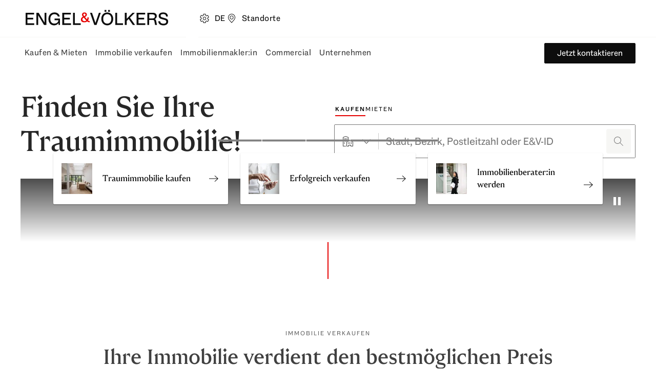

--- FILE ---
content_type: text/html; charset=utf-8
request_url: https://www.engelvoelkers.com/de/de
body_size: 121283
content:
<!DOCTYPE html><html lang="de"><head><meta charSet="utf-8" data-next-head=""/><link rel="alternate" href="https://www.engelvoelkers.com/gr/de" hrefLang="de-GR" data-next-head=""/><link rel="alternate" href="https://www.engelvoelkers.com/ae/en" hrefLang="en-AE" data-next-head=""/><link rel="alternate" href="https://www.engelvoelkers.com/it/en" hrefLang="en-IT" data-next-head=""/><link rel="alternate" href="https://www.engelvoelkers.com/pt/pt" hrefLang="pt-PT" data-next-head=""/><link rel="alternate" href="https://www.engelvoelkers.com/es/ca" hrefLang="ca-ES" data-next-head=""/><link rel="alternate" href="https://www.engelvoelkers.com/ad/es" hrefLang="es-AD" data-next-head=""/><link rel="alternate" href="https://www.engelvoelkers.com/de/en" hrefLang="en-DE" data-next-head=""/><link rel="alternate" href="https://www.engelvoelkers.com/ch/de" hrefLang="de-CH" data-next-head=""/><link rel="alternate" href="https://www.engelvoelkers.com/es/es" hrefLang="es-ES" data-next-head=""/><link rel="alternate" href="https://www.engelvoelkers.com/fr/en" hrefLang="en-FR" data-next-head=""/><link rel="alternate" href="https://www.engelvoelkers.com/li/en" hrefLang="en-LI" data-next-head=""/><link rel="alternate" href="https://www.engelvoelkers.com/es/en" hrefLang="en-ES" data-next-head=""/><link rel="alternate" href="https://www.engelvoelkers.com/nl/nl" hrefLang="nl-NL" data-next-head=""/><link rel="alternate" href="https://www.engelvoelkers.com/cz/en" hrefLang="en-CZ" data-next-head=""/><link rel="alternate" href="https://www.engelvoelkers.com/ae/de" hrefLang="de-AE" data-next-head=""/><link rel="alternate" href="https://www.engelvoelkers.com/fr/fr" hrefLang="fr-FR" data-next-head=""/><link rel="alternate" href="https://www.engelvoelkers.com/be/fr" hrefLang="fr-BE" data-next-head=""/><link rel="alternate" href="https://www.engelvoelkers.com/lu/en" hrefLang="en-LU" data-next-head=""/><link rel="alternate" href="https://www.engelvoelkers.com/lu/de" hrefLang="de-LU" data-next-head=""/><link rel="alternate" href="https://www.engelvoelkers.com/be/nl" hrefLang="nl-BE" data-next-head=""/><link rel="alternate" href="https://www.engelvoelkers.com/nl/en" hrefLang="en-NL" data-next-head=""/><link rel="alternate" href="https://www.engelvoelkers.com/it/it" hrefLang="it-IT" data-next-head=""/><link rel="alternate" href="https://www.engelvoelkers.com/at/de" hrefLang="de-AT" data-next-head=""/><link rel="alternate" href="https://www.engelvoelkers.com/at/en" hrefLang="en-AT" data-next-head=""/><link rel="alternate" href="https://www.engelvoelkers.com/mu/fr" hrefLang="fr-MU" data-next-head=""/><link rel="alternate" href="https://www.engelvoelkers.com/ch/en" hrefLang="en-CH" data-next-head=""/><link rel="alternate" href="https://www.engelvoelkers.com/mu/de" hrefLang="de-MU" data-next-head=""/><link rel="alternate" href="https://www.engelvoelkers.com/pt/en" hrefLang="en-PT" data-next-head=""/><link rel="alternate" href="https://www.engelvoelkers.com/be/en" hrefLang="en-BE" data-next-head=""/><link rel="alternate" href="https://www.engelvoelkers.com/gr/el" hrefLang="el-GR" data-next-head=""/><link rel="alternate" href="https://www.engelvoelkers.com/li/de" hrefLang="de-LI" data-next-head=""/><link rel="alternate" href="https://www.engelvoelkers.com/es/de" hrefLang="de-ES" data-next-head=""/><link rel="alternate" href="https://www.engelvoelkers.com/hr/de" hrefLang="de-HR" data-next-head=""/><link rel="alternate" href="https://www.engelvoelkers.com/ad/ca" hrefLang="ca-AD" data-next-head=""/><link rel="alternate" href="https://www.engelvoelkers.com/ad/en" hrefLang="en-AD" data-next-head=""/><link rel="alternate" href="https://www.engelvoelkers.com/ch/fr" hrefLang="fr-CH" data-next-head=""/><link rel="alternate" href="https://www.engelvoelkers.com/ch/it" hrefLang="it-CH" data-next-head=""/><link rel="alternate" href="https://www.engelvoelkers.com/cl/es" hrefLang="es-CL" data-next-head=""/><link rel="alternate" href="https://www.engelvoelkers.com/cl/en" hrefLang="en-CL" data-next-head=""/><link rel="alternate" href="https://www.engelvoelkers.com/uy/en" hrefLang="en-UY" data-next-head=""/><link rel="alternate" href="https://www.engelvoelkers.com/co/es" hrefLang="es-CO" data-next-head=""/><link rel="alternate" href="https://www.engelvoelkers.com/co/en" hrefLang="en-CO" data-next-head=""/><link rel="alternate" href="https://www.engelvoelkers.com/it/de" hrefLang="de-IT" data-next-head=""/><link rel="alternate" href="https://www.engelvoelkers.com/hr/hr" hrefLang="hr-HR" data-next-head=""/><link rel="alternate" href="https://www.engelvoelkers.com/hr/en" hrefLang="en-HR" data-next-head=""/><link rel="alternate" href="https://www.engelvoelkers.com/ad/fr" hrefLang="fr-AD" data-next-head=""/><link rel="alternate" href="https://www.engelvoelkers.com/mu/en" hrefLang="en-MU" data-next-head=""/><link rel="alternate" href="https://www.engelvoelkers.com/ie/en" hrefLang="en-IE" data-next-head=""/><link rel="alternate" href="https://www.engelvoelkers.com/za/en" hrefLang="en-ZA" data-next-head=""/><link rel="alternate" href="https://www.engelvoelkers.com/lu/fr" hrefLang="fr-LU" data-next-head=""/><link rel="alternate" href="https://www.engelvoelkers.com/gr/en" hrefLang="en-GR" data-next-head=""/><link rel="alternate" href="https://www.engelvoelkers.com/pt/de" hrefLang="de-PT" data-next-head=""/><link rel="alternate" href="https://www.engelvoelkers.com/hu/en" hrefLang="en-HU" data-next-head=""/><link rel="alternate" href="https://www.engelvoelkers.com/cz/cs" hrefLang="cs-CZ" data-next-head=""/><link rel="alternate" href="https://www.engelvoelkers.com/hu/hu" hrefLang="hu-HU" data-next-head=""/><link rel="alternate" href="https://www.engelvoelkers.com/ie/de" hrefLang="de-IE" data-next-head=""/><link rel="alternate" href="https://www.engelvoelkers.com/pl/en" hrefLang="en-PL" data-next-head=""/><link rel="alternate" href="https://www.engelvoelkers.com/pl/pl" hrefLang="pl-PL" data-next-head=""/><link rel="alternate" href="https://www.engelvoelkers.com/uy/es" hrefLang="es-UY" data-next-head=""/><link rel="alternate" href="https://www.engelvoelkers.com/de/de" hrefLang="de-DE" data-next-head=""/><link rel="alternate" href="https://www.engelvoelkers.com/de/en" hrefLang="x-default" data-next-head=""/><link rel="apple-touch-icon" sizes="180x180" href="https://ucarecdn.com/20367ee3-b0ec-4b47-a7a4-a9f6fe0f23e9/" data-next-head=""/><link rel="icon" type="image/png" sizes="32x32" href="https://ucarecdn.com/11642d33-556d-40ea-91fd-bb8e9a93f200/" data-next-head=""/><link rel="icon" type="image/png" sizes="16x16" href="https://ucarecdn.com/4af56219-669f-4b35-9760-d11efef10cb7/" data-next-head=""/><link rel="icon" href="https://ucarecdn.com/9b1114be-3ea4-4421-8130-4d6ce3035728/" data-next-head=""/><link rel="shortcut icon" href="https://ucarecdn.com/9b1114be-3ea4-4421-8130-4d6ce3035728/" data-next-head=""/><link rel="preconnect" href="https://fonts.engelvoelkers.com" data-next-head=""/><link rel="preload" href="https://fonts.engelvoelkers.com/EngelVoelkersHead_W_Wght.woff2" as="font" type="font/woff2" crossorigin="" data-next-head=""/><link rel="preload" href="https://fonts.engelvoelkers.com/EngelVoelkersText_W_Wght.woff2" as="font" type="font/woff2" crossorigin="" data-next-head=""/><meta name="msapplication-TileColor" content="#fffff" data-next-head=""/><meta name="theme-color" content="#ffffff" data-next-head=""/><title data-next-head="">Engel &amp; Völkers | Ihr Immobilienmakler an über 1.000 Standorten</title><meta name="description" content="Engel &amp; Völkers ist Ihr weltweit aktiver Immobilienmakler für die zuverlässige Vermarktung von Häusern &amp; Wohnungen ► Jetzt Traumimmobilie finden!" data-next-head=""/><meta property="og:title" content="Engel &amp; Völkers | Ihr Immobilienmakler an über 1.000 Standorten" data-next-head=""/><meta property="og:type" content="website" data-next-head=""/><meta property="og:url" content="https://www.engelvoelkers.com/de/de" data-next-head=""/><meta property="og:description" content="Engel &amp; Völkers ist Ihr weltweit aktiver Immobilienmakler für die zuverlässige Vermarktung von Häusern &amp; Wohnungen ► Jetzt Traumimmobilie finden!" data-next-head=""/><meta property="og:locale" content="de" data-next-head=""/><meta property="og:locale:alternate" content="de-GR" data-next-head=""/><meta property="og:locale:alternate" content="en-AE" data-next-head=""/><meta property="og:locale:alternate" content="en-IT" data-next-head=""/><meta property="og:locale:alternate" content="pt-PT" data-next-head=""/><meta property="og:locale:alternate" content="ca-ES" data-next-head=""/><meta property="og:locale:alternate" content="es-AD" data-next-head=""/><meta property="og:locale:alternate" content="en-DE" data-next-head=""/><meta property="og:locale:alternate" content="de-CH" data-next-head=""/><meta property="og:locale:alternate" content="es-ES" data-next-head=""/><meta property="og:locale:alternate" content="en-FR" data-next-head=""/><meta property="og:locale:alternate" content="en-LI" data-next-head=""/><meta property="og:locale:alternate" content="en-ES" data-next-head=""/><meta property="og:locale:alternate" content="nl-NL" data-next-head=""/><meta property="og:locale:alternate" content="en-CZ" data-next-head=""/><meta property="og:locale:alternate" content="de-AE" data-next-head=""/><meta property="og:locale:alternate" content="fr-FR" data-next-head=""/><meta property="og:locale:alternate" content="fr-BE" data-next-head=""/><meta property="og:locale:alternate" content="en-LU" data-next-head=""/><meta property="og:locale:alternate" content="de-LU" data-next-head=""/><meta property="og:locale:alternate" content="nl-BE" data-next-head=""/><meta property="og:locale:alternate" content="en-NL" data-next-head=""/><meta property="og:locale:alternate" content="it-IT" data-next-head=""/><meta property="og:locale:alternate" content="de-AT" data-next-head=""/><meta property="og:locale:alternate" content="en-AT" data-next-head=""/><meta property="og:locale:alternate" content="fr-MU" data-next-head=""/><meta property="og:locale:alternate" content="en-CH" data-next-head=""/><meta property="og:locale:alternate" content="de-MU" data-next-head=""/><meta property="og:locale:alternate" content="en-PT" data-next-head=""/><meta property="og:locale:alternate" content="en-BE" data-next-head=""/><meta property="og:locale:alternate" content="el-GR" data-next-head=""/><meta property="og:locale:alternate" content="de-LI" data-next-head=""/><meta property="og:locale:alternate" content="de-ES" data-next-head=""/><meta property="og:locale:alternate" content="de-HR" data-next-head=""/><meta property="og:locale:alternate" content="ca-AD" data-next-head=""/><meta property="og:locale:alternate" content="en-AD" data-next-head=""/><meta property="og:locale:alternate" content="fr-CH" data-next-head=""/><meta property="og:locale:alternate" content="it-CH" data-next-head=""/><meta property="og:locale:alternate" content="es-CL" data-next-head=""/><meta property="og:locale:alternate" content="en-CL" data-next-head=""/><meta property="og:locale:alternate" content="en-UY" data-next-head=""/><meta property="og:locale:alternate" content="es-CO" data-next-head=""/><meta property="og:locale:alternate" content="en-CO" data-next-head=""/><meta property="og:locale:alternate" content="de-IT" data-next-head=""/><meta property="og:locale:alternate" content="hr-HR" data-next-head=""/><meta property="og:locale:alternate" content="en-HR" data-next-head=""/><meta property="og:locale:alternate" content="fr-AD" data-next-head=""/><meta property="og:locale:alternate" content="en-MU" data-next-head=""/><meta property="og:locale:alternate" content="en-IE" data-next-head=""/><meta property="og:locale:alternate" content="en-ZA" data-next-head=""/><meta property="og:locale:alternate" content="fr-LU" data-next-head=""/><meta property="og:locale:alternate" content="en-GR" data-next-head=""/><meta property="og:locale:alternate" content="de-PT" data-next-head=""/><meta property="og:locale:alternate" content="en-HU" data-next-head=""/><meta property="og:locale:alternate" content="cs-CZ" data-next-head=""/><meta property="og:locale:alternate" content="hu-HU" data-next-head=""/><meta property="og:locale:alternate" content="de-IE" data-next-head=""/><meta property="og:locale:alternate" content="en-PL" data-next-head=""/><meta property="og:locale:alternate" content="pl-PL" data-next-head=""/><meta property="og:locale:alternate" content="es-UY" data-next-head=""/><meta property="og:locale:alternate" content="de-DE" data-next-head=""/><meta property="og:site_name" content="Engel &amp; Völkers" data-next-head=""/><meta name="robots" content="index, follow" data-next-head=""/><link rel="canonical" href="https://www.engelvoelkers.com/de/de" data-next-head=""/><meta name="viewport" content="width=device-width, initial-scale=1.0, interactive-widget=resizes-content" data-next-head=""/><meta property="og:image" content="https://ucarecdn.com/53ee0de7-ebf5-48e0-9825-329e06a5978f/-/preview/1381x987/" data-next-head=""/><link rel="preload" as="image" imageSrcSet="https://website.engelvoelkers.com/_next/image?url=https%3A%2F%2Fa.storyblok.com%2Ff%2F209096%2F900x900%2F27c18aaf01%2Finterior-kitchen.jpg%2Fm%2F120x120&amp;w=640&amp;q=75 640w, https://website.engelvoelkers.com/_next/image?url=https%3A%2F%2Fa.storyblok.com%2Ff%2F209096%2F900x900%2F27c18aaf01%2Finterior-kitchen.jpg%2Fm%2F120x120&amp;w=750&amp;q=75 750w, https://website.engelvoelkers.com/_next/image?url=https%3A%2F%2Fa.storyblok.com%2Ff%2F209096%2F900x900%2F27c18aaf01%2Finterior-kitchen.jpg%2Fm%2F120x120&amp;w=828&amp;q=75 828w, https://website.engelvoelkers.com/_next/image?url=https%3A%2F%2Fa.storyblok.com%2Ff%2F209096%2F900x900%2F27c18aaf01%2Finterior-kitchen.jpg%2Fm%2F120x120&amp;w=1080&amp;q=75 1080w, https://website.engelvoelkers.com/_next/image?url=https%3A%2F%2Fa.storyblok.com%2Ff%2F209096%2F900x900%2F27c18aaf01%2Finterior-kitchen.jpg%2Fm%2F120x120&amp;w=1200&amp;q=75 1200w, https://website.engelvoelkers.com/_next/image?url=https%3A%2F%2Fa.storyblok.com%2Ff%2F209096%2F900x900%2F27c18aaf01%2Finterior-kitchen.jpg%2Fm%2F120x120&amp;w=1440&amp;q=75 1440w, https://website.engelvoelkers.com/_next/image?url=https%3A%2F%2Fa.storyblok.com%2Ff%2F209096%2F900x900%2F27c18aaf01%2Finterior-kitchen.jpg%2Fm%2F120x120&amp;w=1920&amp;q=75 1920w" imageSizes="100vw" data-next-head=""/><link rel="preload" as="image" imageSrcSet="https://website.engelvoelkers.com/_next/image?url=https%3A%2F%2Fa.storyblok.com%2Ff%2F209096%2F900x900%2Facd99b724e%2Fhands-with-smartphone.png%2Fm%2F120x120&amp;w=640&amp;q=75 640w, https://website.engelvoelkers.com/_next/image?url=https%3A%2F%2Fa.storyblok.com%2Ff%2F209096%2F900x900%2Facd99b724e%2Fhands-with-smartphone.png%2Fm%2F120x120&amp;w=750&amp;q=75 750w, https://website.engelvoelkers.com/_next/image?url=https%3A%2F%2Fa.storyblok.com%2Ff%2F209096%2F900x900%2Facd99b724e%2Fhands-with-smartphone.png%2Fm%2F120x120&amp;w=828&amp;q=75 828w, https://website.engelvoelkers.com/_next/image?url=https%3A%2F%2Fa.storyblok.com%2Ff%2F209096%2F900x900%2Facd99b724e%2Fhands-with-smartphone.png%2Fm%2F120x120&amp;w=1080&amp;q=75 1080w, https://website.engelvoelkers.com/_next/image?url=https%3A%2F%2Fa.storyblok.com%2Ff%2F209096%2F900x900%2Facd99b724e%2Fhands-with-smartphone.png%2Fm%2F120x120&amp;w=1200&amp;q=75 1200w, https://website.engelvoelkers.com/_next/image?url=https%3A%2F%2Fa.storyblok.com%2Ff%2F209096%2F900x900%2Facd99b724e%2Fhands-with-smartphone.png%2Fm%2F120x120&amp;w=1440&amp;q=75 1440w, https://website.engelvoelkers.com/_next/image?url=https%3A%2F%2Fa.storyblok.com%2Ff%2F209096%2F900x900%2Facd99b724e%2Fhands-with-smartphone.png%2Fm%2F120x120&amp;w=1920&amp;q=75 1920w" imageSizes="100vw" data-next-head=""/><link rel="preload" as="image" imageSrcSet="https://website.engelvoelkers.com/_next/image?url=https%3A%2F%2Fa.storyblok.com%2Ff%2F209096%2F2000x1347%2F58b678ab53%2Fengel-and-volkers-sandra-monaco-photography-945_v01_2000px.jpg%2Fm%2F120x120&amp;w=640&amp;q=75 640w, https://website.engelvoelkers.com/_next/image?url=https%3A%2F%2Fa.storyblok.com%2Ff%2F209096%2F2000x1347%2F58b678ab53%2Fengel-and-volkers-sandra-monaco-photography-945_v01_2000px.jpg%2Fm%2F120x120&amp;w=750&amp;q=75 750w, https://website.engelvoelkers.com/_next/image?url=https%3A%2F%2Fa.storyblok.com%2Ff%2F209096%2F2000x1347%2F58b678ab53%2Fengel-and-volkers-sandra-monaco-photography-945_v01_2000px.jpg%2Fm%2F120x120&amp;w=828&amp;q=75 828w, https://website.engelvoelkers.com/_next/image?url=https%3A%2F%2Fa.storyblok.com%2Ff%2F209096%2F2000x1347%2F58b678ab53%2Fengel-and-volkers-sandra-monaco-photography-945_v01_2000px.jpg%2Fm%2F120x120&amp;w=1080&amp;q=75 1080w, https://website.engelvoelkers.com/_next/image?url=https%3A%2F%2Fa.storyblok.com%2Ff%2F209096%2F2000x1347%2F58b678ab53%2Fengel-and-volkers-sandra-monaco-photography-945_v01_2000px.jpg%2Fm%2F120x120&amp;w=1200&amp;q=75 1200w, https://website.engelvoelkers.com/_next/image?url=https%3A%2F%2Fa.storyblok.com%2Ff%2F209096%2F2000x1347%2F58b678ab53%2Fengel-and-volkers-sandra-monaco-photography-945_v01_2000px.jpg%2Fm%2F120x120&amp;w=1440&amp;q=75 1440w, https://website.engelvoelkers.com/_next/image?url=https%3A%2F%2Fa.storyblok.com%2Ff%2F209096%2F2000x1347%2F58b678ab53%2Fengel-and-volkers-sandra-monaco-photography-945_v01_2000px.jpg%2Fm%2F120x120&amp;w=1920&amp;q=75 1920w" imageSizes="100vw" data-next-head=""/><link rel="preload" href="https://website.engelvoelkers.com/_next/static/css/2b448964e1e12f3f.css?dpl=dpl_Gkc5bFvviWUsTsukJdXAobAkQ9q8" as="style"/><link rel="stylesheet" href="https://website.engelvoelkers.com/_next/static/css/2b448964e1e12f3f.css?dpl=dpl_Gkc5bFvviWUsTsukJdXAobAkQ9q8" data-n-g=""/><noscript data-n-css=""></noscript><script defer="" nomodule="" src="https://website.engelvoelkers.com/_next/static/chunks/polyfills-42372ed130431b0a.js?dpl=dpl_Gkc5bFvviWUsTsukJdXAobAkQ9q8"></script><script src="https://clerk.engelvoelkers.com/npm/@clerk/clerk-js@5/dist/clerk.headless.browser.js" data-clerk-js-script="true" async="" data-clerk-publishable-key="pk_live_Y2xlcmsuZW5nZWx2b2Vsa2Vycy5jb20k" data-nscript="beforeInteractive"></script><script defer="" src="https://website.engelvoelkers.com/_next/static/chunks/9026-a78ba5659c7fe28f.js?dpl=dpl_Gkc5bFvviWUsTsukJdXAobAkQ9q8"></script><script defer="" src="https://website.engelvoelkers.com/_next/static/chunks/8642.5056aeb25310d8b5.js?dpl=dpl_Gkc5bFvviWUsTsukJdXAobAkQ9q8"></script><script src="https://website.engelvoelkers.com/_next/static/chunks/webpack-8895e9b63241b223.js?dpl=dpl_Gkc5bFvviWUsTsukJdXAobAkQ9q8" defer=""></script><script src="https://website.engelvoelkers.com/_next/static/chunks/framework-0c35df4070223aac.js?dpl=dpl_Gkc5bFvviWUsTsukJdXAobAkQ9q8" defer=""></script><script src="https://website.engelvoelkers.com/_next/static/chunks/main-80f08bc421f51562.js?dpl=dpl_Gkc5bFvviWUsTsukJdXAobAkQ9q8" defer=""></script><script src="https://website.engelvoelkers.com/_next/static/chunks/pages/_app-327799bd74956e41.js?dpl=dpl_Gkc5bFvviWUsTsukJdXAobAkQ9q8" defer=""></script><script src="https://website.engelvoelkers.com/_next/static/chunks/60925762-c7c2aa2204bf3ff6.js?dpl=dpl_Gkc5bFvviWUsTsukJdXAobAkQ9q8" defer=""></script><script src="https://website.engelvoelkers.com/_next/static/chunks/b6dc5ebf-5beecfe560cde105.js?dpl=dpl_Gkc5bFvviWUsTsukJdXAobAkQ9q8" defer=""></script><script src="https://website.engelvoelkers.com/_next/static/chunks/5118-1fc6906fdd0e3384.js?dpl=dpl_Gkc5bFvviWUsTsukJdXAobAkQ9q8" defer=""></script><script src="https://website.engelvoelkers.com/_next/static/chunks/7805-b48a27f6af0cedeb.js?dpl=dpl_Gkc5bFvviWUsTsukJdXAobAkQ9q8" defer=""></script><script src="https://website.engelvoelkers.com/_next/static/chunks/6314-e4565e2edd0179f5.js?dpl=dpl_Gkc5bFvviWUsTsukJdXAobAkQ9q8" defer=""></script><script src="https://website.engelvoelkers.com/_next/static/chunks/4053-b09c409a38f330ba.js?dpl=dpl_Gkc5bFvviWUsTsukJdXAobAkQ9q8" defer=""></script><script src="https://website.engelvoelkers.com/_next/static/chunks/4462-a5cffdb300f75302.js?dpl=dpl_Gkc5bFvviWUsTsukJdXAobAkQ9q8" defer=""></script><script src="https://website.engelvoelkers.com/_next/static/chunks/1885-4d9523a0045355af.js?dpl=dpl_Gkc5bFvviWUsTsukJdXAobAkQ9q8" defer=""></script><script src="https://website.engelvoelkers.com/_next/static/chunks/359-747f3dead5cc6bca.js?dpl=dpl_Gkc5bFvviWUsTsukJdXAobAkQ9q8" defer=""></script><script src="https://website.engelvoelkers.com/_next/static/chunks/9240-b29dfce3dfe4eede.js?dpl=dpl_Gkc5bFvviWUsTsukJdXAobAkQ9q8" defer=""></script><script src="https://website.engelvoelkers.com/_next/static/chunks/pages/%5Bcountry%5D/%5Blanguage%5D/%5B%5B...slug%5D%5D-37edd9ca61ce8597.js?dpl=dpl_Gkc5bFvviWUsTsukJdXAobAkQ9q8" defer=""></script><script src="https://website.engelvoelkers.com/_next/static/spearhead/_buildManifest.js?dpl=dpl_Gkc5bFvviWUsTsukJdXAobAkQ9q8" defer=""></script><script src="https://website.engelvoelkers.com/_next/static/spearhead/_ssgManifest.js?dpl=dpl_Gkc5bFvviWUsTsukJdXAobAkQ9q8" defer=""></script><style data-styled="" data-styled-version="6.1.19">@font-face{font-family:'Engel Voelkers Head VF App';src:url('https://fonts.engelvoelkers.com/EngelVoelkersHead_W_Wght.woff2') format('woff2');font-weight:400 700;font-display:swap;}/*!sc*/
@font-face{font-family:'Engel Voelkers Text VF App';src:url('https://fonts.engelvoelkers.com/EngelVoelkersText_W_Wght.woff2') format('woff2');font-weight:400 700;font-display:swap;}/*!sc*/
@font-face{font-family:"Fallback Georgia";src:local('Georgia Bold');size-adjust:87%;}/*!sc*/
:root{--shadow-xxl:0px 32px 24px rgb(0, 0, 0, 0.16);--shadow-xl:0px 16px 32px rgb(0, 0, 0, 0.16);--shadow-l:0px 8px 16px rgb(0, 0, 0, 0.24);--shadow-m:0px 4px 8px rgb(0, 0, 0, 0.24);--shadow-s:0px 2px 4px rgb(0, 0, 0, 0.32);--shadow-xs:0px 1px 2px rgb(0, 0, 0, 0.32);--distance-static-6xl:96px;--distance-static-5xl:72px;--distance-static-4xl:64px;--distance-static-3xl:48px;--distance-static-xxl:40px;--distance-static-xl:32px;--distance-static-l:24px;--distance-static-m:16px;--distance-static-s:12px;--distance-static-xs:8px;--distance-static-xxs:4px;--distance-static-3xs:2px;--distance-dynamic-xl:56px;--distance-dynamic-l:48px;--distance-dynamic-m:40px;--distance-dynamic-s:24px;--distance-dynamic-xs:16px;--distance-dynamic-xxs:12px;--font-family-heading:Engel Voelkers Head VF App;--font-family-text:Engel Voelkers Text VF App;--font-weight-regular:400;--font-weight-heavy:700;--font-size-static-xl:24px;--font-size-static-l:20px;--font-size-static-m:16px;--font-size-static-s:14px;--font-size-static-xs:12px;--font-size-dynamic-xl:40px;--font-size-dynamic-l:32px;--font-size-dynamic-m:28px;--font-size-dynamic-s:24px;--font-size-dynamic-xs:18px;--line-height-static-xxl:38px;--line-height-static-xl:32px;--line-height-static-l:28px;--line-height-static-m:24px;--line-height-static-s:20px;--line-height-relative-default:140%;--line-height-relative-s:130%;--line-height-dynamic-xl:48px;--line-height-dynamic-l:40px;--line-height-dynamic-m:36px;--line-height-dynamic-s:32px;--letter-spacing-default:0.03em;--letter-spacing-s:2px;--aspect-ratio-square:1;--aspect-ratio-wide-s:2/1;--aspect-ratio-wide-m:3/1;--aspect-ratio-wide-l:4/1;--aspect-ratio-teaser:3/2;--aspect-ratio-landscape:4/3;--aspect-ratio-portrait:3/4;--aspect-ratio-video:16/9;--aspect-ratio-widescreen:21/9;--border-radius-circle:50%;--border-radius-s:2px;--border-radius-m:4px;--border-radius-l:16px;--border-radius-xl:30px;--icon-size-l:92px;--icon-size-m:48px;--icon-size-s:40px;--icon-size-xs:24px;--icon-size-xxs:20px;--page-spacing-dynamic:var(--distance-static-m);--color-ev-red:#E60000;--color-guardsman-red:#C80000;--color-totem-pole:#910f05;--color-lonestar:#640A00;--color-red-white:#FBEBEB;--color-white:#FFFFFF;--color-white-10:rgb(255, 255, 255, 0.1);--color-white-20:rgb(255, 255, 255, 0.2);--color-desert-storm:#F6F6F4;--color-white-linen:#FCFAF5;--color-brown-light:#EFE8DF;--color-cod-gray:#0D0D0D;--color-cod-gray-80:rgba(13, 13, 13, .8);--color-mine-shaft:#262626;--color-tundora:#404040;--color-tundora-10:rgb(64, 64, 64, 0.1);--color-tundora-20:rgb(64, 64, 64, 0.2);--color-dove-gray:#666666;--color-gray:#767676;--color-mercury:#E5E5E5;--color-black-transparent:rgb(0, 0, 0, 0.2);--color-black-transparent-40:rgb(0, 0, 0, 0.4);--color-green-leaf:#477306;--color-green-white:#E7EDD4;--color-rock-spray:#BE4B0A;--color-early-dawn:#FFF8E8;--color-tory-blue:#0F558C;--color-catskill-white:#E8ECF4;--color-equator:#E6B96E;--color-brand:var(--color-ev-red);--color-highlight:var(--color-guardsman-red);--color-highlight-dark:var(--color-totem-pole);--color-highlight-darker:var(--color-lonestar);--color-red-light:var(--color-red-white);--color-light:var(--color-white);--color-light-10:var(--color-white-10);--color-light-20:var(--color-white-20);--color-light-shade:var(--color-desert-storm);--color-light-colored:var(--color-white-linen);--color-neutral-light:var(--color-brown-light);--color-dark-intense:var(--color-cod-gray);--color-dark-intense-80:var(--color-cod-gray-80);--color-dark-colored:var(--color-mine-shaft);--color-dark:var(--color-tundora);--color-dark-10:var(--color-tundora-10);--color-dark-20:var(--color-tundora-20);--color-dark-subdued:var(--color-dove-gray);--color-dark-lighter:var(--color-gray);--color-dark-decent:var(--color-mercury);--color-dark-transparent:var(--color-black-transparent);--color-dark-transparent-40:var(--color-black-transparent-40);--color-success:var(--color-green-leaf);--color-success-light:var(--color-green-white);--color-warning:var(--color-rock-spray);--color-warning-light:var(--color-early-dawn);--color-info:var(--color-tory-blue);--color-info-light:var(--color-catskill-white);--color-gold:var(--color-equator);--color-text-dark-intense:var(--color-dark-intense);--color-text-dark-highlight:var(--color-dark-colored);--color-text-dark:var(--color-dark);--color-text-dark-transparent:var(--color-dark-transparent);--color-text-dark-subdued:var(--color-dark-subdued);--color-text-dark-lighter:var(--color-dark-lighter);--color-text-dark-decent:var(--color-dark-decent);--color-text-light-grubby:var(--color-light-shade);--color-text-light:var(--color-light);--color-text-highlight:var(--color-highlight);--color-surface-dark-intense:var(--color-dark-intense);--color-surface-dark-highlight:var(--color-dark-colored);--color-surface-dark:var(--color-dark);--color-surface-dark-subdued:var(--color-dark-subdued);--color-surface-dark-lighter:var(--color-dark-lighter);--color-surface-dark-decent:var(--color-dark-decent);--color-surface-dark-transparent:var(--color-dark-transparent);--color-surface-dark-transparent-40:var(--color-dark-transparent-40);--color-surface-light:var(--color-light);--color-surface-light-grubby:var(--color-light-shade);--color-surface-colored:var(--color-light-colored);--color-surface-red:var(--color-highlight);--color-surface-red-dark:var(--color-highlight-dark);--color-surface-red-darker:var(--color-highlight-darker);--color-stroke-dark-intense:var(--color-dark-intense);--color-stroke-dark:var(--color-dark);--color-stroke-dark-subdued:var(--color-dark-subdued);--color-stroke-dark-lighter:var(--color-dark-lighter);--color-stroke-dark-transparent:var(--color-dark-transparent);--color-stroke-dark-decent:var(--color-dark-decent);--color-stroke-light:var(--color-light-shade);--color-stroke-colored:var(--color-light-colored);--color-stroke-brand:var(--color-brand);--color-stroke-highlight:var(--color-highlight);--color-focus-dark:var(--color-dark-subdued);--color-focus-light:var(--color-dark-decent);--color-badge-surface-new:var(--color-success);--color-badge-text-open:var(--color-success);--color-badge-surface-open:var(--color-success-light);--color-badge-closed-text:var(--color-highlight-darker);--color-badge-surface-sold:var(--color-highlight-darker);--color-badge-surface-featured:var(--color-warning);--color-badge-surface-commercial:var(--color-neutral-light);--color-badge-surface-residential:var(--color-dark-decent);--color-badge-surface-closed:var(--color-dark-decent);--color-text-dark:var(--color-dark);--color-text-dark-subdued:var(--color-dark-subdued);--color-text-light:var(--color-light);--color-surface-light:var(--color-light);--color-surface-light-subdued:var(--color-light-shade);--color-surface-light-highlight:var(--color-light-colored);--color-surface-dark-secondary:var(--color-dark-subdued);--color-surface-dark-tertiary:var(--color-dark-lighter);--color-surface-dark-highlight:var(--color-dark-colored);--color-surface-dark-transparent-80:var(--color-dark-intense-80);--color-surface-dark-decent:var(--color-dark-decent);--color-surface-info:var(--color-info-light);--color-tooltip-background:var(--color-dark);--color-separator-light:var(--color-light-shade);--color-separator-light-secondary:var(--color-dark-decent);--color-separator-light-highlight:var(--color-light-colored);--color-separator-dark:var(--color-dark-subdued);--color-separator-dark-lighter:var(--color-dark-lighter);--color-separator-dark-transparent:var(--color-dark-transparent);--color-separator-dark-transparent-secondary:var(--color-dark-20);--color-overlay-background:var(--color-dark-transparent);--color-overlay-dark-transparent-40:var(--color-dark-transparent-40);--color-cta-bg:var(--color-highlight);--color-cta-text:var(--color-light);--color-cta-border-focus:var(--color-highlight-darker);--color-cta-hover:var(--color-highlight-dark);--color-cta-active:var(--color-highlight-darker);--color-interaction-disabled-bg:var(--color-light-shade);--color-interaction-disabled-text:var(--color-dark-lighter);--color-interaction-bg:var(--color-dark-intense);--color-interaction-text:var(--color-light);--color-interaction-hover:var(--color-dark);--color-interaction-border-focus:var(--color-dark-subdued);--color-interaction-active:var(--color-dark-subdued);--color-interaction-inverted-bg:var(--color-light);--color-interaction-inverted-text:var(--color-dark-intense);--color-interaction-inverted-border-focus:var(--color-dark-decent);--color-interaction-inverted-hover:var(--color-light-shade);--color-interaction-inverted-active:var(--color-dark-decent);--color-outlined-button-bg:transparent;--color-outlined-button-border:var(--color-dark-intense);--color-outlined-button-text:var(--color-dark-intense);--color-outlined-button-border-focus:var(--color-dark-subdued);--color-outlined-button-hover:var(--color-dark);--color-outlined-button-text-hover:var(--color-light);--color-outlined-button-active:var(--color-dark-subdued);--color-outlined-button-text-active:var(--color-light);--color-outlined-button-inverted-bg:transparent;--color-outlined-button-inverted-border:var(--color-light);--color-outlined-button-inverted-text:var(--color-light);--color-outlined-button-inverted-border-focus:var(--color-dark-decent);--color-outlined-button-inverted-hover:var(--color-light-shade);--color-outlined-button-inverted-text-hover:var(--color-dark-intense);--color-outlined-button-inverted-active:var(--color-dark-decent);--color-outlined-button-inverted-text-active:var(--color-dark);--color-transparent-icon-button-bg:transparent;--color-transparent-icon-button-text:var(--color-dark-intense);--color-transparent-icon-button-bg-focus:var(--color-light);--color-transparent-icon-button-bg-hover:var(--color-light-shade);--color-transparent-icon-button-bg-active:var(--color-dark-decent);--color-transparent-icon-button-alt-bg:transparent;--color-transparent-icon-button-alt-text:var(--color-dark-intense);--color-transparent-icon-button-alt-bg-hover:var(--color-dark-10);--color-transparent-icon-button-alt-bg-active:var(--color-dark-20);--color-transparent-icon-button-alt-inverted-bg:transparent;--color-transparent-icon-button-alt-inverted-text:var(--color-light);--color-transparent-icon-button-alt-inverted-bg-hover:var(--color-light-10);--color-transparent-icon-button-alt-inverted-bg-active:var(--color-light-20);--color-transparent-icon-button-hover:var(--color-dark-10);--color-transparent-icon-button-active:var(--color-dark-20);--color-logo-primary:var(--color-dark-intense);--color-logo-secondary:var(--color-brand);--color-logo-tertiary:var(--color-dark-subdued);--color-logo-hover:var(--color-light-shade);--color-logo-active:var(--color-dark-decent);--color-logo-focus:var(--color-dark-decent);--color-link-pimary:var(--color-dark-intense);--color-link-pimary-hover:var(--color-dark);--color-link-pimary-active:var(--color-dark-subdued);--color-link-pimary-focus:var(--color-dark-subdued);--color-link-secondary:var(--color-light);--color-link-secondary-hover:var(--color-light-shade);--color-link-secondary-active:var(--color-dark-decent);--color-navigation-link-text:var(--color-dark-intense);--color-navigation-link-border-focus:var(--color-dark-decent);--color-navigation-link-hover:var(--color-light-shade);--color-navigation-link-text-hover:var(--color-dark-intense);--color-navigation-link-active:var(--color-dark-decent);--color-navigation-link-text-active:var(--color-dark-subdued);--color-indicator:var(--color-brand);--color-social-icon-idle:var(--color-dark-intense);--color-social-icon-idle-text:var(--color-light);--color-social-icon-focus:var(--color-dark-intense);--color-social-icon-focus-border:var(--color-dark-subdued);--color-input-placeholder:var(--color-dark-lighter);--color-input-label:var(--color-dark-subdued);--color-input-required:var(--color-highlight);--color-input-border-idle:var(--color-dark-lighter);--color-input-border-focus:var(--color-dark-subdued);--color-input-border-hover:var(--color-dark);--color-input-border-error:var(--color-highlight);--color-input-text:var(--color-dark);--color-input-text-error:var(--color-highlight);--color-input-text-enabled:var(--color-light);--color-input-text-disabled:var(--color-light-shade);--color-input-text-disabled-border:var(--color-dark-lighter);--color-input-text-disabled-icon:var(--color-dark-lighter);--color-dropdown-listBox:var(--color-dark-decent);--color-dropdown-popover:var(--color-light);--color-checkbox-bg:var(--color-light);--color-checkbox-idle:var(--color-dark-lighter);--color-checkbox-checked:var(--color-dark-intense);--color-checkbox-hover:var(--color-dark);--color-checkbox-active:var(--color-dark-subdued);--color-checkbox-disabled:var(--color-dark-lighter);--color-checkbox-focus:var(--color-dark-lighter);--color-checkbox-required:var(--color-highlight);--color-radio-border-idle:var(--color-dark-lighter);--color-radio-background-idle:var(--color-light);--color-radio-border-hover:var(--color-dark);--color-radio-border-checked:var(--color-dark-intense);--color-radio-border-focus:var(--color-dark);--color-radio-checked:var(--color-dark-intense);--color-radio-checked-hover:var(--color-dark);--color-radio-disabled:var(--color-dark-lighter);--color-radio-label-idle:var(--color-dark);--color-radio-label-disabled:var(--color-dark-lighter);--color-newsletter-bg:var(--color-light-colored);--color-accordion-border-focus:var(--color-dark-decent);--color-accordion-hover:var(--color-surface-light-subdued);--color-accordion-press:var(--color-dark-decent);--color-accordion-copy-text:var(--color-dark);--color-testimonials-filled-star:var(--color-gold);--color-testimonials-empty-star:var(--color-dark-decent);--color-testimonials-main:var(--color-dark-colored);--color-testimonials-secondary:var(--color-dark-subdued);--color-testimonials-placeholder-0:var(--color-success);--color-testimonials-placeholder-1:var(--color-info);--color-testimonials-placeholder-2:var(--color-highlight-darker);--color-process-decoration:var(--color-dark-lighter);--color-focus-dark:var(--color-dark-subdued);--color-focus-light:var(--color-dark-decent);--color-badge-new:var(--color-success);--color-badge-featured:var(--color-warning);--color-badge-sold:var(--color-highlight-darker);--color-badge-residential:var(--color-dark-decent);--color-badge-commercial:var(--color-neutral-light);--color-badge-open:var(--color-success-light);--color-badge-open-text:var(--color-success);--color-badge-closed:var(--color-dark-decent);--color-badge-closed-text:var(--color-highlight-darker);--color-badge-self-employed:var(--color-dark-decent);--color-badge-department:var(--color-light-shade);--color-text-radio-checked:var(--color-brand);--color-text-radio-idle:var(--color-dark-intense);--color-text-radio-hover:var(--color-dark);--color-text-radio-active:var(--color-dark-subdued);--color-text-radio-disabled:var(--color-dark-lighter);--color-searchinput-placeholder:var(--color-dark-lighter);--color-searchinput-result-hover:var(--color-dark-decent);--color-searchinput-caret:var(--color-highlight);--color-searchinput-divider:var(--color-dark-transparent);--color-tile-radio-border-idle:var(--color-dark-lighter);--color-tile-radio-border-hover:var(--color-dark);--color-tile-radio-border-checked:var(--color-dark-subdued);--color-tile-radio-background-active:var(--color-light-shade);--color-tile-radio-text:var(--color-dark-colored);--color-phoneinput-text:var(--color-dark);--color-phoneinput-border:var(--color-dark-lighter);--color-phoneinput-background:var(--color-light);--color-phoneinput-dropdown-active:var(--color-dark-decent);--color-phoneinput-dropdown-hover:var(--color-light-shade);--color-phoneinput-arrow:var(--color-dark-intense);--color-alert-success:var(--color-success-light);--color-alert-warning:var(--color-warning-light);--color-alert-error:var(--color-red-light);--color-alert-info:var(--color-info-light);--color-alert-icon-success:var(--color-success);--color-alert-icon-warning:var(--color-warning);--color-alert-icon-error:var(--color-highlight);--color-alert-icon-info:var(--color-info);--color-campaign-banner-icon-info:var(--color-info);--color-image-gallery-item-hover:var(--color-dark-transparent);--color-fileupload-filesize:var(--color-dark-lighter);--vertical-dark-to-transparent-gradient:linear-gradient( 180deg,rgba(0,0,0,0.15) 0%,rgba(0,0,0,0) 20% );--color-progressbar-container:rgba(255,253,253,0.4);--color-progressbar-container-border:rgba(0,0,0,0.2);--color-progressbar-indicator:#FFFDFD;--max-width-xl:896px;--max-width-l:664px;--max-width-m:545px;--max-width-s:464px;--max-width-xs:396px;--zindex-s:0;--zindex-m:1;--zindex-l:2;--zindex-xl:3;--zindex-xxl:4;--max-width-page:1920px;--text-underline-offset:0.2em;--header-height-tablet:135px;}/*!sc*/
@media screen and (min-width: 600px){:root{--distance-dynamic-xl:72px;}}/*!sc*/
@media screen and (min-width: 600px){:root{--distance-dynamic-l:56px;}}/*!sc*/
@media screen and (min-width: 600px){:root{--distance-dynamic-m:48px;}}/*!sc*/
@media screen and (min-width: 600px){:root{--distance-dynamic-s:28px;}}/*!sc*/
@media screen and (min-width: 600px){:root{--distance-dynamic-xs:20px;}}/*!sc*/
@media screen and (min-width: 600px){:root{--distance-dynamic-xxs:16px;}}/*!sc*/
@media screen and (min-width: 600px){:root{--font-size-dynamic-xl:56px;}}/*!sc*/
@media screen and (min-width: 600px){:root{--font-size-dynamic-l:40px;}}/*!sc*/
@media screen and (min-width: 600px){:root{--font-size-dynamic-m:32px;}}/*!sc*/
@media screen and (min-width: 600px){:root{--font-size-dynamic-s:28px;}}/*!sc*/
@media screen and (min-width: 600px){:root{--font-size-dynamic-xs:20px;}}/*!sc*/
@media screen and (min-width: 600px){:root{--line-height-dynamic-xl:67px;}}/*!sc*/
@media screen and (min-width: 600px){:root{--line-height-dynamic-l:48px;}}/*!sc*/
@media screen and (min-width: 600px){:root{--line-height-dynamic-m:40px;}}/*!sc*/
@media screen and (min-width: 600px){:root{--line-height-dynamic-s:36px;}}/*!sc*/
@media screen and (min-width: 600px){:root{--page-spacing-dynamic:var(--distance-static-xxl);}}/*!sc*/
html,body{-webkit-text-size-adjust:100%;}/*!sc*/
body{margin:0;padding:0;font-family:var(--font-family-text),Arial,Helvetica,sans-serif;font-weight:var(--font-weight-regular);-webkit-font-smoothing:antialiased;-moz-osx-font-smoothing:grayscale;letter-spacing:var(--letter-spacing-default);color:var(--color-text-dark);}/*!sc*/
button,input,select,textarea{font-family:var(--font-family-text),Arial,Helvetica,sans-serif;}/*!sc*/
data-styled.g1[id="sc-global-gxWzNY1"]{content:"sc-global-gxWzNY1,"}/*!sc*/
.bBwnYb{margin:0 auto;padding-right:var(--distance-static-m);padding-left:var(--distance-static-m);padding-top:var(--distance-dynamic-s);padding-bottom:var(--distance-dynamic-xl);}/*!sc*/
@media screen and (min-width: 600px){.bBwnYb{padding-left:var(--distance-static-xxl);padding-right:var(--distance-static-xxl);}}/*!sc*/
@media screen and (min-width: 905px){.bBwnYb{max-width:1160px;min-width:825px;}}/*!sc*/
@media screen and (min-width: 1240px){.bBwnYb{max-width:1360px;min-width:1160px;}}/*!sc*/
.fDUVFm{margin:0 auto;padding-right:var(--distance-static-m);padding-left:var(--distance-static-m);padding-top:var(--distance-dynamic-s);padding-bottom:var(--distance-dynamic-xl);}/*!sc*/
@media screen and (min-width: 600px){.fDUVFm{padding-left:var(--distance-static-xxl);padding-right:var(--distance-static-xxl);}}/*!sc*/
@media screen and (min-width: 905px){.fDUVFm{max-width:685px;}}/*!sc*/
@media screen and (min-width: 1240px){.fDUVFm{max-width:1128px;min-width:928px;}}/*!sc*/
.iNNORd{margin:0 auto;padding-right:var(--distance-static-m);padding-left:var(--distance-static-m);padding-top:var(--distance-dynamic-s);padding-bottom:var(--distance-dynamic-xl);}/*!sc*/
@media screen and (min-width: 600px){.iNNORd{padding-left:var(--distance-static-xxl);padding-right:var(--distance-static-xxl);}}/*!sc*/
@media screen and (min-width: 905px){.iNNORd{max-width:685px;}}/*!sc*/
@media screen and (min-width: 1240px){.iNNORd{max-width:896px;min-width:696px;}}/*!sc*/
.cYOIlM{margin:0 auto;padding-right:var(--distance-static-m);padding-left:var(--distance-static-m);padding-top:var(--distance-dynamic-s);padding-bottom:var(--distance-dynamic-xl);}/*!sc*/
@media screen and (min-width: 600px){.cYOIlM{padding-left:var(--distance-static-xxl);padding-right:var(--distance-static-xxl);}}/*!sc*/
@media screen and (min-width: 905px){.cYOIlM{max-width:1160px;min-width:825px;}}/*!sc*/
@media screen and (min-width: 1240px){.cYOIlM{max-width:1128px;min-width:928px;}}/*!sc*/
.dGMabg{margin:0 auto;padding-right:var(--distance-static-m);padding-left:var(--distance-static-m);padding-top:var(--distance-dynamic-s);padding-bottom:var(--distance-dynamic-xl);}/*!sc*/
@media screen and (min-width: 600px){.dGMabg{padding-left:var(--distance-static-xxl);padding-right:var(--distance-static-xxl);}}/*!sc*/
@media screen and (min-width: 905px){.dGMabg{max-width:525px;}}/*!sc*/
@media screen and (min-width: 1240px){.dGMabg{max-width:664px;min-width:464px;}}/*!sc*/
data-styled.g5[id="sc-53e82658-0"]{content:"bBwnYb,fDUVFm,iNNORd,cYOIlM,dGMabg,"}/*!sc*/
.eMYXir{margin-bottom:var(--distance-dynamic-m);padding-top:var(--distance-dynamic-l);background-color:var(--color-surface-light-highlight);}/*!sc*/
data-styled.g6[id="sc-53e82658-1"]{content:"eMYXir,"}/*!sc*/
.dhLxKB{margin:0;color:currentColor;font-weight:var(--font-weight-regular);font-style:normal;font-size:var(--font-size-dynamic-xs);line-height:var(--line-height-static-xl);}/*!sc*/
.dbYkBm{margin:0;color:currentColor;font-weight:var(--font-weight-regular);font-style:normal;font-size:var(--font-size-static-m);line-height:var(--line-height-static-l);}/*!sc*/
.lebNHZ{margin:0;color:currentColor;font-weight:var(--font-weight-regular);font-style:normal;font-size:var(--font-size-static-s);line-height:var(--line-height-static-m);}/*!sc*/
.dOrYXD{margin:0;color:currentColor;font-weight:var(--font-weight-regular);font-style:normal;font-size:var(--font-size-static-xs);line-height:var(--line-height-static-s);}/*!sc*/
data-styled.g8[id="sc-a6171813-0"]{content:"dhLxKB,dbYkBm,lebNHZ,dOrYXD,"}/*!sc*/
.cvhBfI{margin:0;font-family:var(--font-family-heading),Georgia,'Times New Roman',Times,serif;font-weight:var(--font-weight-heavy);letter-spacing:normal;color:var(--color-text-dark-highlight);font-size:var(--font-size-dynamic-xl);line-height:var(--line-height-dynamic-xl);}/*!sc*/
.kjWjLc{margin:0;font-family:var(--font-family-heading),Georgia,'Times New Roman',Times,serif;font-weight:var(--font-weight-heavy);letter-spacing:normal;color:var(--color-text-dark-highlight);font-size:var(--font-size-static-m);line-height:var(--line-height-static-m);}/*!sc*/
.dFCwns{margin:0;font-family:var(--font-family-heading),Georgia,'Times New Roman',Times,serif;font-weight:var(--font-weight-heavy);letter-spacing:normal;color:var(--color-text-dark-highlight);font-size:var(--font-size-dynamic-l);line-height:var(--line-height-dynamic-l);}/*!sc*/
.bhoLs{margin:0;font-family:var(--font-family-heading),Georgia,'Times New Roman',Times,serif;font-weight:var(--font-weight-heavy);letter-spacing:normal;color:var(--color-text-dark-highlight);font-size:var(--font-size-dynamic-s);line-height:var(--line-height-dynamic-s);}/*!sc*/
.bWGGjI{margin:0;font-family:var(--font-family-heading),Georgia,'Times New Roman',Times,serif;font-weight:var(--font-weight-heavy);letter-spacing:normal;color:var(--color-text-dark-highlight);font-size:var(--font-size-dynamic-m);line-height:var(--line-height-dynamic-m);}/*!sc*/
.fYUJtk{margin:0;font-family:var(--font-family-heading),Georgia,'Times New Roman',Times,serif;font-weight:var(--font-weight-heavy);letter-spacing:normal;color:var(--color-text-dark-highlight);font-size:var(--font-size-static-l);line-height:var(--line-height-static-l);}/*!sc*/
data-styled.g9[id="sc-6bbf82e1-0"]{content:"cvhBfI,kjWjLc,dFCwns,bhoLs,bWGGjI,fYUJtk,"}/*!sc*/
.jYCsBD{margin:0;font-size:var(--font-size-static-xs);line-height:var(--line-height-static-s);letter-spacing:var(--letter-spacing-s);font-weight:var(--font-weight-regular);text-transform:uppercase;color:var(--color-text-dark-subdued);}/*!sc*/
data-styled.g13[id="sc-110d927d-0"]{content:"jYCsBD,"}/*!sc*/
.lnBgem{padding-bottom:var(--distance-dynamic-xl);padding-top:var(--distance-static-l);}/*!sc*/
data-styled.g14[id="sc-4733e42b-0"]{content:"lnBgem,"}/*!sc*/
.bjgmPP{--animated-height:var(--distance-static-5xl);}/*!sc*/
@media screen and (min-width: 600px){.bjgmPP{text-align:center;}}/*!sc*/
@media screen and (min-width: 600px){.bjgmPP::before{display:block;content:'';margin:0 auto var(--distance-static-6xl);width:2px;height:var(--animated-height);background-color:var(--color-brand);}}/*!sc*/
.kqktWi{--animated-height:var(--distance-static-5xl);}/*!sc*/
@media screen and (min-width: 600px){.kqktWi{text-align:center;}}/*!sc*/
data-styled.g15[id="sc-4733e42b-1"]{content:"bjgmPP,kqktWi,"}/*!sc*/
.cWxYeL{margin-bottom:var(--distance-static-xxl);}/*!sc*/
.cWxYeL .sc-4733e42b-1{padding-top:0;}/*!sc*/
@media screen and (min-width: 600px){.cWxYeL{margin:0 auto var(--distance-static-3xl);}}/*!sc*/
@media screen and (min-width: 905px){.cWxYeL{max-width:var(--max-width-l);}}/*!sc*/
@media screen and (min-width: 1440px){.cWxYeL{max-width:var(--max-width-xl);}}/*!sc*/
data-styled.g16[id="sc-4733e42b-2"]{content:"cWxYeL,"}/*!sc*/
.dnkQTZ{position:relative;padding-left:var(--distance-dynamic-xs);}/*!sc*/
.dnkQTZ:after{position:absolute;top:0;left:0;bottom:0;content:'';width:var(--distance-static-3xs);background-color:var(--color-brand);}/*!sc*/
@media screen and (min-width: 600px){.dnkQTZ{padding-left:0;}.dnkQTZ:after{display:none;}}/*!sc*/
data-styled.g17[id="sc-4733e42b-3"]{content:"dnkQTZ,"}/*!sc*/
.igUvFH{margin-bottom:var(--distance-static-s);}/*!sc*/
data-styled.g18[id="sc-4733e42b-4"]{content:"igUvFH,"}/*!sc*/
.kxbUoj{margin-bottom:var(--distance-static-l);color:currentColor;}/*!sc*/
.gZttSV{color:currentColor;}/*!sc*/
data-styled.g19[id="sc-4733e42b-5"]{content:"kxbUoj,gZttSV,"}/*!sc*/
.cueftA{color:currentColor;}/*!sc*/
data-styled.g20[id="sc-4733e42b-6"]{content:"cueftA,"}/*!sc*/
.hXJxDV{position:absolute;margin:0 -1px -1px 0;border:0;padding:0;width:1px;height:1px;clip:rect(0,0,0,0);clip-path:inset(50%);overflow:hidden;white-space:nowrap;}/*!sc*/
data-styled.g23[id="sc-ca58b127-0"]{content:"hXJxDV,"}/*!sc*/
.izFjfH{flex-shrink:0;box-sizing:border-box;position:relative;display:flex;justify-content:center;align-items:center;border:0;padding:0;cursor:pointer;width:var(--icon-size-m);height:var(--icon-size-m);border-radius:var(--border-radius-m);background:var(--color-cta-bg);color:var(--color-interaction-text);}/*!sc*/
.izFjfH:focus{outline:0;}/*!sc*/
.izFjfH:focus-visible{outline:0;}/*!sc*/
.izFjfH:focus-visible::after{content:'';position:absolute;top:calc(var(--distance-static-xxs) * -1);right:calc(var(--distance-static-xxs) * -1);bottom:calc(var(--distance-static-xxs) * -1);left:calc(var(--distance-static-xxs) * -1);border:var(--distance-static-3xs) solid var(--color-focus-dark);border-radius:var(--border-radius-m);pointer-events:none;}/*!sc*/
@media (hover:hover){.izFjfH:hover{background:var(--color-cta-hover);}}/*!sc*/
.izFjfH:active{background:var(--color-cta-active);}/*!sc*/
.izFjfH:disabled{background:var(--color-interaction-disabled-bg);color:var(--color-interaction-disabled-text);border-color:var(--color-interaction-disabled-bg);box-shadow:none;}/*!sc*/
.izFjfH:focus-visible::after{border-radius:var(--border-radius-m);}/*!sc*/
.jHOGiR{flex-shrink:0;box-sizing:border-box;position:relative;display:flex;justify-content:center;align-items:center;border:0;padding:0;cursor:pointer;width:var(--icon-size-s);height:var(--icon-size-s);border-radius:var(--border-radius-circle);background:var(--color-transparent-icon-button-alt-bg);color:var(--color-transparent-icon-button-alt-text);}/*!sc*/
.jHOGiR:focus{outline:0;}/*!sc*/
.jHOGiR:focus-visible{outline:0;}/*!sc*/
.jHOGiR:focus-visible::after{content:'';position:absolute;top:calc(var(--distance-static-xxs) * -1);right:calc(var(--distance-static-xxs) * -1);bottom:calc(var(--distance-static-xxs) * -1);left:calc(var(--distance-static-xxs) * -1);border:var(--distance-static-3xs) solid var(--color-focus-dark);border-radius:var(--border-radius-m);pointer-events:none;}/*!sc*/
@media (hover:hover){.jHOGiR:hover{background:var(--color-transparent-icon-button-alt-bg-hover);}}/*!sc*/
.jHOGiR:active{background:var(--color-transparent-icon-button-alt-bg-active);}/*!sc*/
.jHOGiR:focus-visible::after{border-radius:var(--border-radius-circle);}/*!sc*/
data-styled.g24[id="sc-a6c22956-0"]{content:"izFjfH,jHOGiR,"}/*!sc*/
.jIYNhk{box-sizing:border-box;position:relative;display:inline-grid;grid-auto-flow:column;gap:var(--distance-static-xs);align-items:center;justify-content:center;border:0;font-family:var(--font-family-text),Arial,Helvetica,sans-serif;font-size:var(--font-size-static-m);line-height:var(--line-height-static-m);text-decoration:none;cursor:pointer;padding:var(--distance-static-xs) 0;padding:0;color:var(--color-link-pimary);}/*!sc*/
.jIYNhk:focus{outline:0;}/*!sc*/
@media (hover:hover){.jIYNhk:hover:not(:disabled){text-decoration:underline;text-underline-offset:var(--text-underline-offset);}}/*!sc*/
.jIYNhk:focus{outline:0;}/*!sc*/
.jIYNhk:focus-visible{outline:0;}/*!sc*/
.jIYNhk:focus-visible::after{content:'';position:absolute;top:calc(var(--distance-static-xxs) * -1);right:calc(var(--distance-static-xxs) * -1);bottom:calc(var(--distance-static-xxs) * -1);left:calc(var(--distance-static-xxs) * -1);border:var(--distance-static-3xs) solid var(--color-focus-dark);border-radius:var(--border-radius-m);pointer-events:none;}/*!sc*/
@media (hover:hover){.jIYNhk:hover{color:var(--color-link-pimary-hover);}}/*!sc*/
.jIYNhk:active{color:var(--color-link-pimary-active);}/*!sc*/
.jIYNhk:disabled{color:var(--color-interaction-disabled-text);}/*!sc*/
.dJyloE{box-sizing:border-box;position:relative;display:inline-grid;grid-auto-flow:column;gap:var(--distance-static-xs);align-items:center;justify-content:center;border:0;font-family:var(--font-family-text),Arial,Helvetica,sans-serif;font-size:var(--font-size-static-m);line-height:var(--line-height-static-m);text-decoration:none;cursor:pointer;padding:var(--distance-static-xs) 0;color:var(--color-link-pimary);}/*!sc*/
.dJyloE:focus{outline:0;}/*!sc*/
@media (hover:hover){.dJyloE:hover:not(:disabled){text-decoration:underline;text-underline-offset:var(--text-underline-offset);}}/*!sc*/
.dJyloE:focus{outline:0;}/*!sc*/
.dJyloE:focus-visible{outline:0;}/*!sc*/
.dJyloE:focus-visible::after{content:'';position:absolute;top:calc(var(--distance-static-xxs) * -1);right:calc(var(--distance-static-xxs) * -1);bottom:calc(var(--distance-static-xxs) * -1);left:calc(var(--distance-static-xxs) * -1);border:var(--distance-static-3xs) solid var(--color-focus-dark);border-radius:var(--border-radius-m);pointer-events:none;}/*!sc*/
@media (hover:hover){.dJyloE:hover{color:var(--color-link-pimary-hover);}}/*!sc*/
.dJyloE:active{color:var(--color-link-pimary-active);}/*!sc*/
.dJyloE:disabled{color:var(--color-interaction-disabled-text);}/*!sc*/
.fHMxwz{box-sizing:border-box;position:relative;display:inline-grid;grid-auto-flow:column;gap:var(--distance-static-xs);align-items:center;justify-content:center;border:0;font-family:var(--font-family-text),Arial,Helvetica,sans-serif;font-size:var(--font-size-static-m);line-height:var(--line-height-static-m);text-decoration:none;cursor:pointer;background:0;padding:var(--distance-static-s) 0;color:var(--color-link-pimary);}/*!sc*/
.fHMxwz:focus{outline:0;}/*!sc*/
@media (hover:hover){.fHMxwz:hover:not(:disabled){text-decoration:underline;text-underline-offset:var(--text-underline-offset);}}/*!sc*/
.fHMxwz:focus{outline:0;}/*!sc*/
.fHMxwz:focus-visible{outline:0;}/*!sc*/
.fHMxwz:focus-visible::after{content:'';position:absolute;top:calc(var(--distance-static-xxs) * -1);right:calc(var(--distance-static-xxs) * -1);bottom:calc(var(--distance-static-xxs) * -1);left:calc(var(--distance-static-xxs) * -1);border:var(--distance-static-3xs) solid var(--color-focus-dark);border-radius:var(--border-radius-m);pointer-events:none;}/*!sc*/
@media (hover:hover){.fHMxwz:hover{color:var(--color-link-pimary-hover);}}/*!sc*/
.fHMxwz:active{color:var(--color-link-pimary-active);}/*!sc*/
.fHMxwz:disabled{color:var(--color-interaction-disabled-text);}/*!sc*/
data-styled.g30[id="sc-d023a6e-0"]{content:"jIYNhk,dJyloE,fHMxwz,"}/*!sc*/
.fShVTM p{margin:0;color:currentColor;font-size:var(--font-size-static-m);line-height:var(--line-height-static-l);margin-top:var(--distance-static-l);}/*!sc*/
.fShVTM p:first-child{margin-top:0;}/*!sc*/
.fShVTM h1,.fShVTM h2,.fShVTM h3,.fShVTM h4,.fShVTM h5{margin:0;font-family:var(--font-family-heading),Georgia,'Times New Roman',Times,serif;font-weight:var(--font-weight-heavy);letter-spacing:normal;color:var(--color-text-dark-highlight);}/*!sc*/
.fShVTM h1 +p,.fShVTM h2 +p,.fShVTM h3 +p,.fShVTM h4 +p,.fShVTM h5 +p{margin-top:var(--distance-static-l);}/*!sc*/
.fShVTM h1:first-child,.fShVTM h2:first-child,.fShVTM h3:first-child,.fShVTM h4:first-child,.fShVTM h5:first-child{margin-top:0;}/*!sc*/
.fShVTM h1{font-size:var(--font-size-dynamic-l);line-height:var(--line-height-dynamic-l);margin-top:var(--distance-dynamic-l);}/*!sc*/
.fShVTM h2{font-size:var(--font-size-dynamic-m);line-height:var(--line-height-dynamic-m);margin-top:var(--distance-dynamic-l);}/*!sc*/
.fShVTM h3{font-size:var(--font-size-dynamic-s);line-height:var(--line-height-dynamic-s);margin-top:var(--distance-dynamic-m);}/*!sc*/
.fShVTM h4{font-size:var(--font-size-static-l);line-height:var(--line-height-static-l);margin-top:var(--distance-dynamic-s);}/*!sc*/
.fShVTM h5{font-size:var(--font-size-static-m);line-height:var(--line-height-static-m);margin-top:var(--distance-dynamic-s);}/*!sc*/
.fShVTM ul,.fShVTM ol{margin:var(--distance-static-l) 0 0;padding:0 0 0 var(--distance-static-xxl);}/*!sc*/
.fShVTM li{margin-top:var(--distance-static-s);}/*!sc*/
.fShVTM ul{list-style:none;padding-left:var(--distance-static-xs);}/*!sc*/
.fShVTM ul li{position:relative;padding-left:20px;}/*!sc*/
.fShVTM ul li::before{position:absolute;top:10px;left:1px;content:'';width:6px;height:6px;transform:rotate(-45deg);background:var(--color-text-dark);}/*!sc*/
.fShVTM a{position:relative;font-size:inherit;line-height:inherit;text-decoration:underline;text-underline-offset:var(--text-underline-offset);color:currentColor;appearance:none;}/*!sc*/
.fShVTM a:focus{outline:0;}/*!sc*/
.fShVTM a:focus-visible{outline:0;}/*!sc*/
.fShVTM a:focus-visible::after{content:'';position:absolute;top:calc(var(--distance-static-xxs) * -1);right:calc(var(--distance-static-xxs) * -1);bottom:calc(var(--distance-static-xxs) * -1);left:calc(var(--distance-static-xxs) * -1);border:var(--distance-static-3xs) solid var(--color-focus-dark);border-radius:var(--border-radius-m);pointer-events:none;}/*!sc*/
@media (hover:hover){.fShVTM a:hover{text-decoration:none;}}/*!sc*/
data-styled.g31[id="sc-30f11e30-0"]{content:"fShVTM,"}/*!sc*/
.cDXMXk{position:relative;font-size:inherit;line-height:inherit;text-decoration:underline;text-underline-offset:var(--text-underline-offset);color:currentColor;appearance:none;}/*!sc*/
.cDXMXk:focus{outline:var(--distance-static-3xs) solid var(--color-focus-dark);outline-offset:var(--distance-static-xxs);}/*!sc*/
@media (hover: hover){.cDXMXk:hover{text-decoration:none;}}/*!sc*/
data-styled.g32[id="InlineLinkstyled__StyledInlineLink-sc-1k23q39-0"]{content:"cDXMXk,"}/*!sc*/
.egFClk{margin:0;color:currentColor;font-weight:var(--font-weight-regular);font-style:normal;font-size:var(--font-size-static-m);line-height:var(--line-height-static-l);}/*!sc*/
data-styled.g34[id="Copystyled__StyledCopy-sc-jsw638-0"]{content:"egFClk,"}/*!sc*/
.jnEEkk{position:absolute;margin:0 -1px -1px 0;border:0;padding:0;width:1px;height:1px;clip:rect(0,0,0,0);clip-path:inset(50%);overflow:hidden;white-space:nowrap;}/*!sc*/
data-styled.g35[id="VisuallyHidden-sc-jmxeb6-0"]{content:"jnEEkk,"}/*!sc*/
.eQSLgs{flex-shrink:0;box-sizing:border-box;position:relative;display:flex;justify-content:center;align-items:center;border:0;padding:0;cursor:pointer;width:var(--icon-size-s);height:var(--icon-size-s);border-radius:var(--border-radius-m);background:transparent;color:var(--color-text-dark-intense);}/*!sc*/
.eQSLgs:focus{outline:0;}/*!sc*/
.eQSLgs:focus-visible{outline:0;}/*!sc*/
.eQSLgs:focus-visible::after{content:'';position:absolute;top:calc(var(--distance-static-xxs) * -1);right:calc(var(--distance-static-xxs) * -1);bottom:calc(var(--distance-static-xxs) * -1);left:calc(var(--distance-static-xxs) * -1);border:var(--distance-static-3xs) solid var(--color-focus-dark);border-radius:var(--border-radius-m);pointer-events:none;}/*!sc*/
.eQSLgs:focus-visible{background:var(--color-surface-light);}/*!sc*/
@media (hover: hover){.eQSLgs:hover{background:var(--color-surface-light-grubby);}}/*!sc*/
.eQSLgs:active{background:var(--color-transparent-icon-button-bg-active);}/*!sc*/
.eQSLgs:focus-visible::after{border-radius:var(--border-radius-m);}/*!sc*/
.eQSLgs:disabled{background:var(--color-interaction-disabled-bg);color:var(--color-interaction-disabled-text);border-color:var(--color-interaction-disabled-bg);box-shadow:none;}/*!sc*/
.cycaEQ{flex-shrink:0;box-sizing:border-box;position:relative;display:flex;justify-content:center;align-items:center;border:0;padding:0;cursor:pointer;width:var(--icon-size-s);height:var(--icon-size-s);border-radius:var(--border-radius-m);background:var(--color-surface-light);color:var(--color-text-dark-intense);}/*!sc*/
.cycaEQ:focus{outline:0;}/*!sc*/
.cycaEQ:focus-visible{outline:0;}/*!sc*/
.cycaEQ:focus-visible::after{content:'';position:absolute;top:calc(var(--distance-static-xxs) * -1);right:calc(var(--distance-static-xxs) * -1);bottom:calc(var(--distance-static-xxs) * -1);left:calc(var(--distance-static-xxs) * -1);border:var(--distance-static-3xs) solid var(--color-focus-light);border-radius:var(--border-radius-m);pointer-events:none;}/*!sc*/
@media (hover: hover){.cycaEQ:hover{background:var(--color-surface-light-grubby);}}/*!sc*/
.cycaEQ:active{background:var(--color-surface-dark-decent);}/*!sc*/
.cycaEQ:focus-visible::after{border-radius:var(--border-radius-m);}/*!sc*/
.cycaEQ:disabled{background:var(--color-interaction-disabled-bg);color:var(--color-interaction-disabled-text);border-color:var(--color-interaction-disabled-bg);box-shadow:none;}/*!sc*/
.bNMWKp{flex-shrink:0;box-sizing:border-box;position:relative;display:flex;justify-content:center;align-items:center;border:0;padding:0;cursor:pointer;width:var(--icon-size-s);height:var(--icon-size-s);border-radius:var(--border-radius-circle);background:var(--color-surface-dark-intense);color:var(--color-text-light);}/*!sc*/
.bNMWKp:focus{outline:0;}/*!sc*/
.bNMWKp:focus-visible{outline:0;}/*!sc*/
.bNMWKp:focus-visible::after{content:'';position:absolute;top:calc(var(--distance-static-xxs) * -1);right:calc(var(--distance-static-xxs) * -1);bottom:calc(var(--distance-static-xxs) * -1);left:calc(var(--distance-static-xxs) * -1);border:var(--distance-static-3xs) solid var(--color-focus-dark);border-radius:var(--border-radius-m);pointer-events:none;}/*!sc*/
@media (hover: hover){.bNMWKp:hover{background:var(--color-surface-dark);}}/*!sc*/
.bNMWKp:active{background:var(--color-surface-dark-subdued);}/*!sc*/
.bNMWKp:focus-visible::after{border-radius:var(--border-radius-circle);}/*!sc*/
.bNMWKp:disabled{background:var(--color-interaction-disabled-bg);color:var(--color-interaction-disabled-text);border-color:var(--color-interaction-disabled-bg);box-shadow:none;}/*!sc*/
.dpARko{flex-shrink:0;box-sizing:border-box;position:relative;display:flex;justify-content:center;align-items:center;border:0;padding:0;cursor:pointer;text-decoration:none;width:var(--icon-size-s);height:var(--icon-size-s);border-radius:var(--border-radius-m);background:var(--color-surface-dark-intense);color:var(--color-text-light);}/*!sc*/
.dpARko:focus{outline:0;}/*!sc*/
.dpARko:focus-visible{outline:0;}/*!sc*/
.dpARko:focus-visible::after{content:'';position:absolute;top:calc(var(--distance-static-xxs) * -1);right:calc(var(--distance-static-xxs) * -1);bottom:calc(var(--distance-static-xxs) * -1);left:calc(var(--distance-static-xxs) * -1);border:var(--distance-static-3xs) solid var(--color-focus-dark);border-radius:var(--border-radius-m);pointer-events:none;}/*!sc*/
@media (hover: hover){.dpARko:hover{background:var(--color-surface-dark);}}/*!sc*/
.dpARko:active{background:var(--color-surface-dark-subdued);}/*!sc*/
.dpARko:focus-visible::after{border-radius:var(--border-radius-m);}/*!sc*/
.dpARko:disabled{background:var(--color-interaction-disabled-bg);color:var(--color-interaction-disabled-text);border-color:var(--color-interaction-disabled-bg);box-shadow:none;}/*!sc*/
data-styled.g37[id="IconButtonstyled__StyledIconButton-sc-p4sl79-0"]{content:"eQSLgs,cycaEQ,bNMWKp,dpARko,"}/*!sc*/
.AuXQH{border:0;width:auto;box-sizing:border-box;position:relative;display:inline-grid;grid-auto-flow:column;gap:var(--distance-static-xs);align-items:center;justify-content:center;border-radius:var(--border-radius-s);font-weight:var(--font-weight-regular);font-size:var(--font-size-static-m);line-height:var(--line-height-static-l);text-align:center;cursor:pointer;padding:5px var(--distance-static-l);--color-button-secondary-idle:var(--color-surface-dark-intense);border:1px solid var(--color-button-secondary-idle);background:var(--color-button-secondary-idle);color:var(--color-text-light);}/*!sc*/
.AuXQH:focus{outline:0;}/*!sc*/
.AuXQH:focus-visible{outline:0;}/*!sc*/
.AuXQH:focus-visible::after{content:'';position:absolute;top:calc(var(--distance-static-xxs) * -1);right:calc(var(--distance-static-xxs) * -1);bottom:calc(var(--distance-static-xxs) * -1);left:calc(var(--distance-static-xxs) * -1);border:var(--distance-static-3xs) solid var(--color-focus-dark);border-radius:var(--border-radius-m);pointer-events:none;}/*!sc*/
@media (hover: hover){.AuXQH{--color-button-secondary-hover:var(--color-surface-dark);}.AuXQH:hover{border-color:var(--color-button-secondary-hover);background:var(--color-button-secondary-hover);box-shadow:var(--shadow-xs);}}/*!sc*/
.AuXQH:active{--color-button-secondary-active:var(--color-surface-dark-subdued);border-color:var(--color-button-secondary-active);background:var(--color-button-secondary-active);}/*!sc*/
.AuXQH:disabled{background:var(--color-surface-light-grubby);color:var(--color-text-dark-lighter);box-shadow:none;border-color:transparent;}/*!sc*/
.eVJBYu{border:0;width:auto;box-sizing:border-box;position:relative;display:inline-grid;grid-auto-flow:column;gap:var(--distance-static-xs);align-items:center;justify-content:center;border-radius:var(--border-radius-s);font-weight:var(--font-weight-regular);font-size:var(--font-size-static-m);line-height:var(--line-height-static-l);text-align:center;cursor:pointer;padding:9px var(--distance-static-l);text-decoration:none;--color-button-secondary-idle:var(--color-surface-dark-intense);border:1px solid var(--color-button-secondary-idle);background:var(--color-button-secondary-idle);color:var(--color-text-light);}/*!sc*/
.eVJBYu:focus{outline:0;}/*!sc*/
.eVJBYu:focus-visible{outline:0;}/*!sc*/
.eVJBYu:focus-visible::after{content:'';position:absolute;top:calc(var(--distance-static-xxs) * -1);right:calc(var(--distance-static-xxs) * -1);bottom:calc(var(--distance-static-xxs) * -1);left:calc(var(--distance-static-xxs) * -1);border:var(--distance-static-3xs) solid var(--color-focus-dark);border-radius:var(--border-radius-m);pointer-events:none;}/*!sc*/
@media (hover: hover){.eVJBYu{--color-button-secondary-hover:var(--color-surface-dark);}.eVJBYu:hover{border-color:var(--color-button-secondary-hover);background:var(--color-button-secondary-hover);box-shadow:var(--shadow-xs);}}/*!sc*/
.eVJBYu:active{--color-button-secondary-active:var(--color-surface-dark-subdued);border-color:var(--color-button-secondary-active);background:var(--color-button-secondary-active);}/*!sc*/
.eVJBYu:disabled{background:var(--color-surface-light-grubby);color:var(--color-text-dark-lighter);box-shadow:none;border-color:transparent;}/*!sc*/
.iQKNQE{border:0;width:auto;box-sizing:border-box;position:relative;display:inline-grid;grid-auto-flow:column;gap:var(--distance-static-xs);align-items:center;justify-content:center;border-radius:var(--border-radius-s);font-weight:var(--font-weight-regular);font-size:var(--font-size-static-m);line-height:var(--line-height-static-l);text-align:center;cursor:pointer;padding:9px var(--distance-static-l) 9px var(--distance-static-m);--color-button-secondary-idle:var(--color-surface-dark-intense);border:1px solid var(--color-button-secondary-idle);background:var(--color-button-secondary-idle);color:var(--color-text-light);}/*!sc*/
.iQKNQE:focus{outline:0;}/*!sc*/
.iQKNQE:focus-visible{outline:0;}/*!sc*/
.iQKNQE:focus-visible::after{content:'';position:absolute;top:calc(var(--distance-static-xxs) * -1);right:calc(var(--distance-static-xxs) * -1);bottom:calc(var(--distance-static-xxs) * -1);left:calc(var(--distance-static-xxs) * -1);border:var(--distance-static-3xs) solid var(--color-focus-dark);border-radius:var(--border-radius-m);pointer-events:none;}/*!sc*/
@media (hover: hover){.iQKNQE{--color-button-secondary-hover:var(--color-surface-dark);}.iQKNQE:hover{border-color:var(--color-button-secondary-hover);background:var(--color-button-secondary-hover);box-shadow:var(--shadow-xs);}}/*!sc*/
.iQKNQE:active{--color-button-secondary-active:var(--color-surface-dark-subdued);border-color:var(--color-button-secondary-active);background:var(--color-button-secondary-active);}/*!sc*/
.iQKNQE:disabled{background:var(--color-surface-light-grubby);color:var(--color-text-dark-lighter);box-shadow:none;border-color:transparent;}/*!sc*/
data-styled.g47[id="Buttonstyled__StyledButton-sc-1muz2dx-0"]{content:"AuXQH,eVJBYu,iQKNQE,"}/*!sc*/
.mrvca{margin:0;font-family:var(--font-family-heading),'Fallback Georgia','Times New Roman',Times,serif;font-weight:var(--font-weight-heavy);letter-spacing:normal;color:var(--color-surface-dark-highlight);font-size:var(--font-size-dynamic-s);line-height:var(--line-height-dynamic-s);}/*!sc*/
.jozVFC{margin:0;font-family:var(--font-family-heading),'Fallback Georgia','Times New Roman',Times,serif;font-weight:var(--font-weight-heavy);letter-spacing:normal;color:var(--color-surface-dark-highlight);font-size:var(--font-size-static-l);line-height:var(--line-height-static-l);}/*!sc*/
data-styled.g48[id="Headlinestyled__StyledHeadline-sc-qy6iue-0"]{content:"mrvca,jozVFC,"}/*!sc*/
.byCrmV{position:absolute;display:flex;align-items:center;justify-content:center;width:var(--distance-static-xxl);left:0;}/*!sc*/
data-styled.g56[id="InputTextstyled__StyledStartAdornment-sc-1n7vk12-0"]{content:"byCrmV,"}/*!sc*/
.bQfULO{display:block;padding:0;width:100%;caret-color:var(--color-highlight);color:var(--color-input-text);background-color:var(--color-light);border-radius:var(--border-radius-s);appearance:none;border:1px solid var(--color-input-border-idle);height:46px;font-size:var(--font-size-static-m);line-height:var(--line-height-static-m);padding-left:var(--distance-static-xxl);padding-right:var(--distance-static-s);}/*!sc*/
.bQfULO:not(:disabled)::placeholder{color:var(--color-input-placeholder);}/*!sc*/
.bQfULO:disabled{background-color:var(--color-surface-light-grubby);border-color:var(--color-stroke-dark-transparent);cursor:not-allowed;}/*!sc*/
.bQfULO:read-only{background-color:var(--color-surface-light-grubby);}/*!sc*/
@media (hover:hover){.bQfULO:hover:not(:disabled):not(:read-only){background-color:var(--color-surface-light-grubby);border-color:var(--color-input-border-hover);}}/*!sc*/
.bQfULO:focus{background-color:var(--color-surface-light-grubby);outline:2px solid var(--color-focus-dark);outline-offset:-1px;}/*!sc*/
.bQfULO::-webkit-outer-spin-button,.bQfULO::-webkit-inner-spin-button{appearance:none;margin:0;}/*!sc*/
.bQfULO[type='number']{appearance:textfield;}/*!sc*/
.bQfULO[disabled]{opacity:1;-webkit-text-fill-color:var(--color-text-dark-transparent);}/*!sc*/
data-styled.g58[id="InputTextstyled__StyledInputText-sc-1n7vk12-2"]{content:"bQfULO,"}/*!sc*/
.cwnLkG{display:flex;align-items:center;position:relative;}/*!sc*/
data-styled.g59[id="InputTextstyled__StyledRootInputText-sc-1n7vk12-3"]{content:"cwnLkG,"}/*!sc*/
.QYrmA{position:relative;}/*!sc*/
.QYrmA::after{position:absolute;right:0;bottom:0;left:0;content:'';height:1px;transform:scaleX(0);background-color:currentColor;transition:all 0.3s cubic-bezier(0.39,0.575,0.565,1);transform-origin:0 50%;}/*!sc*/
data-styled.g60[id="Linkstyled__StyledText-sc-mkf9w8-0"]{content:"QYrmA,"}/*!sc*/
.bcPJOQ{box-sizing:border-box;position:relative;display:inline-grid;grid-auto-flow:column;gap:var(--distance-static-xs);align-items:center;justify-content:center;border:0;font-family:var(--font-family-text),Arial,Helvetica,sans-serif;font-size:var(--font-size-static-m);line-height:var(--line-height-static-m);text-decoration:none;cursor:pointer;padding:var(--distance-static-xs) 0;color:var(--color-text-dark-intense);}/*!sc*/
.bcPJOQ:focus{outline:0;}/*!sc*/
@media (hover:hover){.bcPJOQ:hover:not(:disabled) .Linkstyled__StyledText-sc-mkf9w8-0::after{transform:scaleX(1);}}/*!sc*/
.bcPJOQ:focus{outline:0;}/*!sc*/
.bcPJOQ:focus-visible{outline:0;}/*!sc*/
.bcPJOQ:focus-visible::after{content:'';position:absolute;top:calc(var(--distance-static-xxs) * -1);right:calc(var(--distance-static-xxs) * -1);bottom:calc(var(--distance-static-xxs) * -1);left:calc(var(--distance-static-xxs) * -1);border:var(--distance-static-3xs) solid var(--color-focus-dark);border-radius:var(--border-radius-m);pointer-events:none;}/*!sc*/
@media (hover: hover){.bcPJOQ:hover{color:var(--color-text-dark);}}/*!sc*/
.bcPJOQ:active{color:var(--color-text-dark-subdued);}/*!sc*/
.bcPJOQ:disabled{color:var(--color-text-dark-lighter);}/*!sc*/
.rgwkD{box-sizing:border-box;position:relative;display:inline-grid;grid-auto-flow:column;gap:var(--distance-static-xs);align-items:center;justify-content:center;border:0;font-family:var(--font-family-text),Arial,Helvetica,sans-serif;font-size:var(--font-size-static-m);line-height:var(--line-height-static-m);text-decoration:none;cursor:pointer;background:0;padding:var(--distance-static-xs) 0;color:var(--color-text-dark-intense);}/*!sc*/
.rgwkD:focus{outline:0;}/*!sc*/
@media (hover:hover){.rgwkD:hover:not(:disabled) .Linkstyled__StyledText-sc-mkf9w8-0::after{transform:scaleX(1);}}/*!sc*/
.rgwkD:focus{outline:0;}/*!sc*/
.rgwkD:focus-visible{outline:0;}/*!sc*/
.rgwkD:focus-visible::after{content:'';position:absolute;top:calc(var(--distance-static-xxs) * -1);right:calc(var(--distance-static-xxs) * -1);bottom:calc(var(--distance-static-xxs) * -1);left:calc(var(--distance-static-xxs) * -1);border:var(--distance-static-3xs) solid var(--color-focus-dark);border-radius:var(--border-radius-m);pointer-events:none;}/*!sc*/
@media (hover: hover){.rgwkD:hover{color:var(--color-text-dark);}}/*!sc*/
.rgwkD:active{color:var(--color-text-dark-subdued);}/*!sc*/
.rgwkD:disabled{color:var(--color-text-dark-lighter);}/*!sc*/
data-styled.g61[id="Linkstyled__StyledLink-sc-mkf9w8-1"]{content:"bcPJOQ,rgwkD,"}/*!sc*/
.cwSvrF{display:grid;place-items:center;position:relative;}/*!sc*/
.cwSvrF:focus{outline:0;}/*!sc*/
.cwSvrF:focus-visible{outline:0;}/*!sc*/
.cwSvrF:focus-visible::after{content:'';position:absolute;top:calc(var(--distance-static-xxs) * -1);right:calc(var(--distance-static-xxs) * -1);bottom:calc(var(--distance-static-xxs) * -1);left:calc(var(--distance-static-xxs) * -1);border:var(--distance-static-3xs) solid var(--color-focus-dark);border-radius:var(--border-radius-m);pointer-events:none;}/*!sc*/
@media (hover:hover){.cwSvrF:hover{background-color:var(--color-surface-light-grubby);}}/*!sc*/
.cwSvrF:active{background-color:var(--color-surface-dark-decent);}/*!sc*/
data-styled.g62[id="Logostyled__StyledLogoAnchor-sc-vhguie-0"]{content:"cwSvrF,"}/*!sc*/
.bXWaIV{width:auto;height:var(--distance-static-xxl);}/*!sc*/
@media screen and (min-width: 600px){.bXWaIV{height:60px;}}/*!sc*/
@media screen and (min-width: 905px){.bXWaIV{margin-top:var( --distance-static-3xs );}}/*!sc*/
data-styled.g63[id="Logostyled__StyledLogoSvg-sc-vhguie-1"]{content:"bXWaIV,"}/*!sc*/
.ktZUUR{fill:var(--color-stroke-brand);}/*!sc*/
data-styled.g64[id="Logostyled__StyledLogoAmpersandPath-sc-vhguie-2"]{content:"ktZUUR,"}/*!sc*/
.iGRbe{fill:var(--color-stroke-dark-intense);}/*!sc*/
data-styled.g65[id="Logostyled__StyledLogoTextPath-sc-vhguie-3"]{content:"iGRbe,"}/*!sc*/
.iXkwqR{display:block;width:auto;height:var(--distance-static-xxl);}/*!sc*/
data-styled.g66[id="Logostyled__StyledAbbreviatedLogoSVG-sc-vhguie-4"]{content:"iXkwqR,"}/*!sc*/
.hQSuDW{margin:0;font-size:var(--font-size-static-xs);line-height:var(--line-height-static-s);letter-spacing:var(--letter-spacing-s);font-weight:var(--font-weight-regular);text-transform:uppercase;color:var(--color-text-dark-subdued);}/*!sc*/
data-styled.g71[id="Overline__StyledOverline-sc-6k3r65-0"]{content:"hQSuDW,"}/*!sc*/
.cMDQUR{display:inline-grid;grid-auto-flow:column;grid-gap:var(--distance-static-xs) var(--distance-static-m);}/*!sc*/
data-styled.g111[id="SocialChannelsstyled__StyledSocialIconWrapper-sc-vc0zb-0"]{content:"cMDQUR,"}/*!sc*/
.iKWnZI{display:block;padding:0;height:var(--distance-static-l);width:var(--distance-static-l);color:var(--color-text-light);}/*!sc*/
.iKWnZI:focus{outline:0;}/*!sc*/
.iKWnZI:focus-visible{outline:0;}/*!sc*/
.iKWnZI:focus-visible::after{content:'';position:absolute;top:calc(var(--distance-static-xxs) * -1);right:calc(var(--distance-static-xxs) * -1);bottom:calc(var(--distance-static-xxs) * -1);left:calc(var(--distance-static-xxs) * -1);border:var(--distance-static-3xs) solid var(--color-focus-dark);border-radius:var(--border-radius-m);pointer-events:none;}/*!sc*/
data-styled.g112[id="SocialIconstyled__StyledIconButton-sc-11etb5r-0"]{content:"iKWnZI,"}/*!sc*/
.cvXxDo{flex-shrink:0;}/*!sc*/
@media screen and (min-width: 600px){.cvXxDo{width:var(--icon-size-m);height:var(--icon-size-m);}}/*!sc*/
data-styled.g122[id="ToTopButtonstyled__StyledIconButton-sc-v6j0ow-0"]{content:"cvXxDo,"}/*!sc*/
.vAYnk{display:block;width:168px;height:70px;}/*!sc*/
@media screen and (min-width: 905px){.vAYnk{width:240px;height:100px;}}/*!sc*/
data-styled.g123[id="Villastyled__StyledVilla-sc-17cqy75-0"]{content:"vAYnk,"}/*!sc*/
.bAvxMD{margin:0 auto;padding:var(--distance-dynamic-s) var(--distance-static-m) var(--distance-dynamic-xl);}/*!sc*/
@media screen and (min-width: 600px){.bAvxMD{padding-left:var(--distance-static-xxl);padding-right:var(--distance-static-xxl);}}/*!sc*/
@media screen and (min-width: 905px){.bAvxMD{max-width:1160px;min-width:825px;}}/*!sc*/
@media screen and (min-width: 1240px){.bAvxMD{max-width:1360px;min-width:1160px;}}/*!sc*/
data-styled.g126[id="Wrapperstyled__StyledWrapper-sc-lydwtm-0"]{content:"bAvxMD,"}/*!sc*/
.cxvdTo{padding-right:0;}/*!sc*/
@media screen and (min-width: 905px){.cxvdTo{padding-right:var(--distance-static-l);}}/*!sc*/
.fMqSyU{padding-right:0;}/*!sc*/
@media screen and (min-width: 905px){.fMqSyU{padding:var(--distance-static-m);}}/*!sc*/
data-styled.g138[id="HeaderTeaserstyled__StyledContent-sc-kj5w1i-1"]{content:"cxvdTo,fMqSyU,"}/*!sc*/
.hkiPcf{display:none;}/*!sc*/
@media screen and (min-width: 905px){.hkiPcf{display:block;}}/*!sc*/
data-styled.g139[id="HeaderTeaserstyled__StyledOverline-sc-kj5w1i-2"]{content:"hkiPcf,"}/*!sc*/
.jUFRac{display:none;color:currentColor;}/*!sc*/
@media screen and (min-width: 905px){.jUFRac{display:block;}}/*!sc*/
data-styled.g140[id="HeaderTeaserstyled__StyledHeadline-sc-kj5w1i-3"]{content:"jUFRac,"}/*!sc*/
.ktGifM{box-sizing:border-box;position:relative;display:inline-grid;grid-auto-flow:column;gap:var(--distance-static-xs);align-items:center;justify-content:center;border:0;padding:9px var(--distance-static-l);width:100%;border-radius:var(--border-radius-s);font-family:var(--font-family-text),Arial,Helvetica,sans-serif;font-weight:var(--font-weight-regular);font-size:var(--font-size-static-m);line-height:var(--line-height-static-l);text-align:center;text-decoration:none;border:1px solid currentColor;background:transparent;color:var(--color-text-dark-intense);}/*!sc*/
.ktGifM:focus{outline:0;}/*!sc*/
.ktGifM:focus-visible{outline:0;}/*!sc*/
.ktGifM:focus-visible::after{content:'';position:absolute;top:calc(var(--distance-static-xxs) * -1);right:calc(var(--distance-static-xxs) * -1);bottom:calc(var(--distance-static-xxs) * -1);left:calc(var(--distance-static-xxs) * -1);border:var(--distance-static-3xs) solid var(--color-focus-dark);border-radius:var(--border-radius-m);pointer-events:none;}/*!sc*/
@media (hover: hover){.ktGifM:hover{--color-button-tertiary-hover:var(--color-surface-dark);border-color:var(--color-button-tertiary-hover);background:var(--color-button-tertiary-hover);color:var(--color-text-light);}}/*!sc*/
.ktGifM:active{--color-button-tertiary-active:var(--color-surface-dark-subdued);border-color:var(--color-button-tertiary-active);background:var(--color-button-tertiary-active);color:var(--color-text-light);}/*!sc*/
@media screen and (min-width: 905px){.ktGifM{position:static;border:0;padding:0;width:auto;color:currentColor;}@media (hover:hover){.ktGifM:hover{color:currentColor;background:0;}}.ktGifM:focus{outline:none;}.ktGifM::after{position:absolute;top:0;right:0;bottom:0;left:0;content:'';z-index:var(--zindex-m);}}/*!sc*/
data-styled.g141[id="HeaderTeaserstyled__StyledLink-sc-kj5w1i-4"]{content:"ktGifM,"}/*!sc*/
@media screen and (min-width: 905px){.itPxoS{position:absolute;margin:0 -1px -1px 0;border:0;padding:0;width:1px;height:1px;clip:rect(0,0,0,0);clip-path:inset(50%);overflow:hidden;white-space:nowrap;}}/*!sc*/
data-styled.g142[id="HeaderTeaserstyled__StyledLinkLabel-sc-kj5w1i-5"]{content:"itPxoS,"}/*!sc*/
.kWMAfU{display:none;}/*!sc*/
@media screen and (min-width: 905px){.kWMAfU{display:block;}}/*!sc*/
data-styled.g143[id="HeaderTeaserstyled__StyledLinkIcon-sc-kj5w1i-6"]{content:"kWMAfU,"}/*!sc*/
.hSRjaa{position:relative;margin-top:64px;background-color:transparent;color:var(--color-text-dark-intense);}/*!sc*/
@media (hover:hover){.hSRjaa:hover{box-shadow:var(--shadow-m);outline:4px solid var(--color-surface-colored);color:var(--color-text-dark);}}/*!sc*/
.hSRjaa:focus{outline:0;}/*!sc*/
.hSRjaa:focus-within{outline:0;}/*!sc*/
.hSRjaa:focus-within::after{content:'';position:absolute;top:calc(var(--distance-static-xxs) * -1);right:calc(var(--distance-static-xxs) * -1);bottom:calc(var(--distance-static-xxs) * -1);left:calc(var(--distance-static-xxs) * -1);border:var(--distance-static-3xs) solid var(--color-focus-dark);border-radius:var(--border-radius-m);pointer-events:none;}/*!sc*/
.hSRjaa:active{outline:4px solid var(--color-stroke-light);background-color:var(--color-surface-light-grubby);color:var(--color-text-dark-subdued);}/*!sc*/
@media screen and (min-width: 905px){.hSRjaa{align-self:flex-start;margin-top:0;display:grid;grid-template-columns:1fr 1fr;align-items:center;gap:var(--distance-static-l);background-color:var(--color-surface-colored);}}/*!sc*/
.hHOEFr{position:relative;margin-top:64px;background-color:transparent;color:var(--color-text-dark-intense);}/*!sc*/
@media (hover:hover){.hHOEFr:hover{box-shadow:var(--shadow-m);outline:4px solid var(--color-surface-colored);color:var(--color-text-dark);}}/*!sc*/
.hHOEFr:focus{outline:0;}/*!sc*/
.hHOEFr:focus-within{outline:0;}/*!sc*/
.hHOEFr:focus-within::after{content:'';position:absolute;top:calc(var(--distance-static-xxs) * -1);right:calc(var(--distance-static-xxs) * -1);bottom:calc(var(--distance-static-xxs) * -1);left:calc(var(--distance-static-xxs) * -1);border:var(--distance-static-3xs) solid var(--color-focus-dark);border-radius:var(--border-radius-m);pointer-events:none;}/*!sc*/
.hHOEFr:active{outline:4px solid var(--color-stroke-light);background-color:var(--color-surface-light-grubby);color:var(--color-text-dark-subdued);}/*!sc*/
@media screen and (min-width: 905px){.hHOEFr{align-self:flex-start;margin-top:0;background-color:var(--color-surface-colored);}}/*!sc*/
data-styled.g144[id="HeaderTeaserstyled__StyledTeaser-sc-kj5w1i-7"]{content:"hSRjaa,hHOEFr,"}/*!sc*/
.ippgPA{display:flex;justify-content:space-between;align-items:center;border-bottom:1px solid transparent;padding:var(--distance-static-xs);}/*!sc*/
@media screen and (min-width: 600px){.ippgPA{padding:var(--distance-static-s) var(--distance-static-xxl);}}/*!sc*/
@media screen and (min-width: 905px){.ippgPA{justify-content:end;padding-bottom:var(--distance-dynamic-s);}}/*!sc*/
data-styled.g145[id="Flyoutstyled__StyledHeader-sc-uwn35r-0"]{content:"ippgPA,"}/*!sc*/
.Flyoutstyled__StyledNavListItem-sc-uwn35r-1~.Flyoutstyled__StyledNavListItem-sc-uwn35r-1{margin-top:var(--distance-static-xs);}/*!sc*/
data-styled.g146[id="Flyoutstyled__StyledNavListItem-sc-uwn35r-1"]{content:"ejgcwG,"}/*!sc*/
@media screen and (min-width: 905px){.fHjzuh{display:none;}}/*!sc*/
data-styled.g147[id="Flyoutstyled__StyledBackButton-sc-uwn35r-2"]{content:"fHjzuh,"}/*!sc*/
@media screen and (min-width: 905px){.eClgtE{position:absolute;margin:0 -1px -1px 0;border:0;padding:0;width:1px;height:1px;clip:rect(0,0,0,0);clip-path:inset(50%);overflow:hidden;white-space:nowrap;}}/*!sc*/
data-styled.g148[id="Flyoutstyled__StyledTitle-sc-uwn35r-3"]{content:"eClgtE,"}/*!sc*/
@media screen and (min-width: 905px){.hiBaNz:not(:focus){position:absolute;margin:0 -1px -1px 0;border:0;padding:0;width:1px;height:1px;clip:rect(0,0,0,0);clip-path:inset(50%);overflow:hidden;white-space:nowrap;}}/*!sc*/
data-styled.g149[id="Flyoutstyled__StyledCloseButton-sc-uwn35r-4"]{content:"hiBaNz,"}/*!sc*/
@media screen and (min-width: 905px){.jPGKNp{position:absolute;margin:0 -1px -1px 0;border:0;padding:0;width:1px;height:1px;clip:rect(0,0,0,0);clip-path:inset(50%);overflow:hidden;white-space:nowrap;}}/*!sc*/
@media screen and (min-width: 1240px){.jPGKNp{position:static;margin:0;height:auto;width:auto;clip:unset;clip-path:unset;overflow:visible;white-space:normal;}}/*!sc*/
data-styled.g150[id="Flyoutstyled__StyledIntro-sc-uwn35r-5"]{content:"jPGKNp,"}/*!sc*/
.dWPMDF{margin-bottom:var(--distance-static-l);}/*!sc*/
@media screen and (min-width: 1240px){.dWPMDF{margin-bottom:var(--distance-static-s);}}/*!sc*/
data-styled.g151[id="Flyoutstyled__StyledIntroHeadline-sc-uwn35r-6"]{content:"dWPMDF,"}/*!sc*/
.dESiGE{position:absolute;margin:0 -1px -1px 0;border:0;padding:0;width:1px;height:1px;clip:rect(0,0,0,0);clip-path:inset(50%);overflow:hidden;white-space:nowrap;}/*!sc*/
@media screen and (min-width: 1240px){.dESiGE{position:static;margin:0;height:auto;width:auto;max-width:290px;color:var(--color-text-dark);clip:unset;clip-path:unset;overflow:visible;white-space:normal;}}/*!sc*/
data-styled.g152[id="Flyoutstyled__StyledIntroCopy-sc-uwn35r-7"]{content:"dESiGE,"}/*!sc*/
.ggVnno{flex-grow:1;}/*!sc*/
@media screen and (min-width: 905px){.ggVnno{display:grid;grid-template-columns:repeat(1, 1fr);column-gap:var(--distance-static-l);}}/*!sc*/
.kFxmoj{flex-grow:1;}/*!sc*/
@media screen and (min-width: 905px){.kFxmoj{display:grid;grid-template-columns:repeat(2, 1fr);column-gap:var(--distance-static-l);}}/*!sc*/
data-styled.g153[id="Flyoutstyled__StyledNav-sc-uwn35r-8"]{content:"ggVnno,kFxmoj,"}/*!sc*/
.fqBDWh:not(:last-child){padding-bottom:var(--distance-static-l);border-bottom:1px solid var(--color-stroke-light);margin-bottom:var(--distance-static-l);}/*!sc*/
@media screen and (min-width: 905px){.fqBDWh:not(:last-child){padding-bottom:0;border-bottom:0;margin-bottom:0;}}/*!sc*/
data-styled.g154[id="Flyoutstyled__StyledCategory-sc-uwn35r-9"]{content:"fqBDWh,"}/*!sc*/
.cPQvYT{margin-bottom:var(--distance-static-m);}/*!sc*/
.Flyoutstyled__StyledOverline-sc-uwn35r-10~.Flyoutstyled__StyledOverline-sc-uwn35r-10{border-top:1px solid var(--color-stroke-light);padding-top:var(--distance-static-l);}/*!sc*/
@media screen and (min-width: 1240px){.cPQvYT{padding-top:6px;}}/*!sc*/
data-styled.g155[id="Flyoutstyled__StyledOverline-sc-uwn35r-10"]{content:"cPQvYT,"}/*!sc*/
.hmGIkZ{margin:0;padding:0;list-style:none;}/*!sc*/
.hmGIkZ:not(:last-of-type){padding-bottom:var(--distance-static-l);}/*!sc*/
data-styled.g156[id="Flyoutstyled__StyledNavList-sc-uwn35r-11"]{content:"hmGIkZ,"}/*!sc*/
.kNprmd{display:flex;flex-direction:column;padding:var(--distance-static-l) var(--distance-static-l) var(--distance-static-m);height:100%;overflow:auto;}/*!sc*/
@media screen and (min-width: 600px){.kNprmd{padding:var(--distance-static-l) var(--distance-static-xxl) var(--distance-dynamic-l);}}/*!sc*/
@media screen and (min-width: 905px){.kNprmd{display:block;padding-top:0;overflow:hidden;opacity:0;visibility:hidden;display:grid;column-gap:var(--distance-static-l);grid-template-columns:1fr 2fr;}}/*!sc*/
@media screen and (min-width: 1240px){.kNprmd{grid-template-columns:1fr 1fr 2fr;}}/*!sc*/
.aXzNh{display:flex;flex-direction:column;padding:var(--distance-static-l) var(--distance-static-l) var(--distance-static-m);height:100%;overflow:auto;}/*!sc*/
@media screen and (min-width: 600px){.aXzNh{padding:var(--distance-static-l) var(--distance-static-xxl) var(--distance-dynamic-l);}}/*!sc*/
@media screen and (min-width: 905px){.aXzNh{display:block;padding-top:0;overflow:hidden;opacity:0;visibility:hidden;display:grid;column-gap:var(--distance-static-l);grid-template-columns:2fr 1fr;}}/*!sc*/
@media screen and (min-width: 1240px){.aXzNh{grid-template-columns:1fr 2fr 1fr;}}/*!sc*/
data-styled.g157[id="Flyoutstyled__StyledContent-sc-uwn35r-12"]{content:"kNprmd,aXzNh,"}/*!sc*/
.fwPGla{position:fixed;top:0;right:0;bottom:0;left:0;z-index:var(--zindex-l);box-shadow:var(--shadow-s);visibility:hidden;}/*!sc*/
.fwPGla:focus{outline:0;}/*!sc*/
@media screen and (min-width: 905px){.fwPGla{box-sizing:border-box;position:absolute;top:unset;transform:translateY(100%);width:100%;}}/*!sc*/
data-styled.g158[id="Flyoutstyled__StyledFlyout-sc-uwn35r-13"]{content:"fwPGla,"}/*!sc*/
.ihWlJG{position:relative;height:100%;background:var(--color-surface-light);}/*!sc*/
@media screen and (min-width: 905px){.ihWlJG{height:100%;max-height:calc( 100vh - (var(--header-height-tablet) + var(--header-top-position)) );overflow-y:auto;}}/*!sc*/
data-styled.g159[id="Flyoutstyled__StyledFlyoutInner-sc-uwn35r-14"]{content:"ihWlJG,"}/*!sc*/
.jVyUbC{position:relative;display:flex;flex-direction:column;height:100%;}/*!sc*/
@media screen and (min-width: 905px){.jVyUbC{max-width:var(--max-width-page);margin:0 auto;}}/*!sc*/
data-styled.g160[id="Flyoutstyled__StyledFlyoutContent-sc-uwn35r-15"]{content:"jVyUbC,"}/*!sc*/
.cwEtoU{display:none;pointer-events:none;}/*!sc*/
data-styled.g161[id="FooterAccordionstyled__StyledMinusLess-sc-1og33sx-0"]{content:"cwEtoU,"}/*!sc*/
.cnCBxW{pointer-events:none;}/*!sc*/
data-styled.g162[id="FooterAccordionstyled__StyledPlusMore-sc-1og33sx-1"]{content:"cnCBxW,"}/*!sc*/
.bRgGGS{display:flex;flex-direction:column;margin:0 calc(var(--distance-static-m) * -1);border-bottom:1px solid var(--color-stroke-dark-lighter);}/*!sc*/
.bRgGGS[open] .FooterAccordionstyled__StyledMinusLess-sc-1og33sx-0{display:block;}/*!sc*/
.bRgGGS[open] .FooterAccordionstyled__StyledPlusMore-sc-1og33sx-1{display:none;}/*!sc*/
@media screen and (min-width: 905px){.bRgGGS{margin:0 0 var(--distance-static-l);border:none;}.bRgGGS[open] .FooterAccordionstyled__StyledMinusLess-sc-1og33sx-0{display:none;}.bRgGGS[open] .FooterAccordionstyled__StyledPlusMore-sc-1og33sx-1{display:none;}}/*!sc*/
data-styled.g163[id="FooterAccordionstyled__StyledAccordion-sc-1og33sx-2"]{content:"bRgGGS,"}/*!sc*/
.jvPbWw{position:relative;display:flex;justify-content:space-between;align-items:center;padding:var(--distance-static-m);font-size:var(--font-size-static-xs);color:var(--color-text-dark-subdued);text-transform:uppercase;font-weight:var(--font-weight-regular);}/*!sc*/
.jvPbWw:focus{outline:0;}/*!sc*/
.jvPbWw:focus-visible{outline:0;}/*!sc*/
.jvPbWw:focus-visible::after{content:'';position:absolute;top:calc(var(--distance-static-xxs) * -1);right:calc(var(--distance-static-xxs) * -1);bottom:calc(var(--distance-static-xxs) * -1);left:calc(var(--distance-static-xxs) * -1);border:var(--distance-static-3xs) solid var(--color-focus-dark);border-radius:var(--border-radius-m);pointer-events:none;}/*!sc*/
.jvPbWw:focus-visible::after{top:-1px;right:0;bottom:-1px;left:0;}/*!sc*/
.jvPbWw::-webkit-details-marker,.jvPbWw::marker{display:none;}/*!sc*/
@media screen and (min-width: 905px){.jvPbWw{padding:0;}}/*!sc*/
data-styled.g165[id="FooterAccordionstyled__StyledAccordionSummary-sc-1og33sx-4"]{content:"jvPbWw,"}/*!sc*/
.gKPXuI{display:flex;margin:0;padding:var(--distance-static-m) var(--distance-static-m) 0;list-style:none;flex-direction:column;}/*!sc*/
@media screen and (min-width: 905px){.gKPXuI{display:flex;padding:var(--distance-static-m) 0 0;}}/*!sc*/
data-styled.g167[id="FooterAccordionstyled__StyledAccordionContent-sc-1og33sx-6"]{content:"gKPXuI,"}/*!sc*/
.lihDQp{margin-bottom:var(--distance-static-xs);justify-content:flex-start;}/*!sc*/
@media screen and (min-width: 905px){.lihDQp{margin-bottom:var(--distance-static-xs);padding:var(--distance-static-xs) 0;}}/*!sc*/
data-styled.g168[id="FooterAccordionstyled__StyledNavListItem-sc-1og33sx-7"]{content:"lihDQp,"}/*!sc*/
.xYswb{margin:0;list-style:none;}/*!sc*/
@media screen and (min-width: 905px){.xYswb{display:flex;justify-content:end;gap:var(--distance-static-s);}}/*!sc*/
data-styled.g175[id="MetaNavigationstyled__StyledMetaNavigation-sc-1q3cn0t-0"]{content:"xYswb,"}/*!sc*/
.kTVToq{position:relative;}/*!sc*/
.MetaNavigationstyled__StyledMetaNavigationItem-sc-1q3cn0t-1~.MetaNavigationstyled__StyledMetaNavigationItem-sc-1q3cn0t-1{margin-top:var(--distance-static-xs);}/*!sc*/
@media screen and (min-width: 905px){.kTVToq{display:inline-block;}.MetaNavigationstyled__StyledMetaNavigationItem-sc-1q3cn0t-1~.MetaNavigationstyled__StyledMetaNavigationItem-sc-1q3cn0t-1{margin-top:0;}}/*!sc*/
data-styled.g176[id="MetaNavigationstyled__StyledMetaNavigationItem-sc-1q3cn0t-1"]{content:"kTVToq,"}/*!sc*/
.dptoWv{box-sizing:border-box;display:inline-grid;grid-auto-flow:column;gap:var(--distance-static-xs);align-items:center;justify-content:center;border:0;padding:var(--distance-static-xs) 0;font-family:var(--font-family-text),Arial,Helvetica,sans-serif;font-weight:var(--font-weight-regular);font-size:var(--font-size-static-m);line-height:var(--line-height-static-m);letter-spacing:var(--letter-spacing-default);text-decoration:none;color:var(--color-text-dark-intense);cursor:pointer;background:0;}/*!sc*/
.dptoWv:focus{outline:0;}/*!sc*/
.dptoWv:focus{outline:0;}/*!sc*/
.dptoWv:focus-visible{outline:0;}/*!sc*/
.dptoWv:focus-visible::after{content:'';position:absolute;top:calc(var(--distance-static-xxs) * -1);right:calc(var(--distance-static-xxs) * -1);bottom:calc(var(--distance-static-xxs) * -1);left:calc(var(--distance-static-xxs) * -1);border:var(--distance-static-3xs) solid var(--color-focus-dark);border-radius:var(--border-radius-m);pointer-events:none;}/*!sc*/
.dptoWv:active{color:var(--color-text-dark-subdued);}/*!sc*/
@media (hover: hover){.dptoWv:hover{color:var(--color-text-dark);text-decoration:underline;text-underline-offset:var(--text-underline-offset);}}/*!sc*/
.dptoWv:disabled{color:var(--color-text-dark-lighter);}/*!sc*/
data-styled.g177[id="MetaNavigationstyled__StyledMetaNavigationButton-sc-1q3cn0t-2"]{content:"dptoWv,"}/*!sc*/
.erxaOc{box-sizing:border-box;display:inline-grid;grid-auto-flow:column;gap:var(--distance-static-xs);align-items:center;justify-content:center;border:0;padding:var(--distance-static-xs) 0;font-family:var(--font-family-text),Arial,Helvetica,sans-serif;font-weight:var(--font-weight-regular);font-size:var(--font-size-static-m);line-height:var(--line-height-static-m);letter-spacing:var(--letter-spacing-default);text-decoration:none;color:var(--color-text-dark-intense);cursor:pointer;}/*!sc*/
.erxaOc:focus{outline:0;}/*!sc*/
.erxaOc:focus{outline:0;}/*!sc*/
.erxaOc:focus-visible{outline:0;}/*!sc*/
.erxaOc:focus-visible::after{content:'';position:absolute;top:calc(var(--distance-static-xxs) * -1);right:calc(var(--distance-static-xxs) * -1);bottom:calc(var(--distance-static-xxs) * -1);left:calc(var(--distance-static-xxs) * -1);border:var(--distance-static-3xs) solid var(--color-focus-dark);border-radius:var(--border-radius-m);pointer-events:none;}/*!sc*/
.erxaOc:active{color:var(--color-text-dark-subdued);}/*!sc*/
@media (hover: hover){.erxaOc:hover{color:var(--color-text-dark);text-decoration:underline;text-underline-offset:var(--text-underline-offset);}}/*!sc*/
data-styled.g178[id="MetaNavigationstyled__StyledMetaNavigationLink-sc-1q3cn0t-3"]{content:"erxaOc,"}/*!sc*/
.hkZxXi{position:relative;white-space:nowrap;text-overflow:ellipsis;cursor:pointer;}/*!sc*/
data-styled.g179[id="MetaNavigationstyled__StyledMetaNavigationLinkLabel-sc-1q3cn0t-4"]{content:"hkZxXi,"}/*!sc*/
@media screen and (min-width: 905px){.iTVCBy::after{position:absolute;bottom:0;left:0;height:2px;background:var(--color-stroke-brand);pointer-events:none;}}/*!sc*/
data-styled.g181[id="Navigationstyled__StyledNavigation-sc-1nwf9gq-1"]{content:"iTVCBy,"}/*!sc*/
.ggBVA-D{margin:0;padding:0;list-style:none;}/*!sc*/
@media screen and (min-width: 905px){.ggBVA-D{display:flex;align-items:center;gap:var(--distance-static-s);flex-shrink:0;}}/*!sc*/
@media screen and (min-width:1180px){.ggBVA-D{gap:var(--distance-static-l);}}/*!sc*/
data-styled.g182[id="Navigationstyled__StyledList-sc-1nwf9gq-2"]{content:"ggBVA-D,"}/*!sc*/
.bxRJFX{box-sizing:border-box;position:absolute;top:50%;right:0;display:flex;justify-content:center;align-items:center;transform:translateX(100%) translateY(-50%);border:0;padding:0;width:var(--icon-size-xxs);height:var(--icon-size-xxs);background:0;}/*!sc*/
.bxRJFX:focus{outline:0;}/*!sc*/
.bxRJFX:focus-visible{outline:0;}/*!sc*/
.bxRJFX:focus-visible::after{content:'';position:absolute;top:calc(var(--distance-static-xxs) * -1);right:calc(var(--distance-static-xxs) * -1);bottom:calc(var(--distance-static-xxs) * -1);left:calc(var(--distance-static-xxs) * -1);border:var(--distance-static-3xs) solid var(--color-focus-dark);border-radius:var(--border-radius-m);pointer-events:none;}/*!sc*/
.bxRJFX:not(:focus){position:absolute;margin:0 -1px -1px 0;border:0;padding:0;width:1px;height:1px;clip:rect(0,0,0,0);clip-path:inset(50%);overflow:hidden;white-space:nowrap;}/*!sc*/
@media screen and (max-width: 904px){.bxRJFX{display:none;}}/*!sc*/
data-styled.g183[id="Navigationstyled__StyledFlyoutTrigger-sc-1nwf9gq-3"]{content:"bxRJFX,"}/*!sc*/
.gLVtyy{position:relative;}/*!sc*/
data-styled.g184[id="Navigationstyled__StyledNavItem-sc-1nwf9gq-4"]{content:"gLVtyy,"}/*!sc*/
.kwKDXq{position:relative;display:grid;grid-template-columns:1fr auto;gap:var(--distance-static-s);align-items:center;justify-content:center;padding:var(--distance-dynamic-xs) var(--distance-static-l) var(--distance-dynamic-xs) var(--distance-static-l);font-family:var(--font-family-heading),Georgia,'Times New Roman',Times,serif;font-size:var(--font-size-static-m);line-height:var(--line-height-static-l);font-weight:var(--font-weight-heavy);text-decoration:none;color:var(--color-text-dark-intenset);}/*!sc*/
.kwKDXq:focus{outline:0;}/*!sc*/
.kwKDXq:focus-visible{outline:0;}/*!sc*/
.kwKDXq:focus-visible::after{content:'';position:absolute;top:calc(var(--distance-static-xxs) * -1);right:calc(var(--distance-static-xxs) * -1);bottom:calc(var(--distance-static-xxs) * -1);left:calc(var(--distance-static-xxs) * -1);border:var(--distance-static-3xs) solid var(--color-focus-dark);border-radius:var(--border-radius-m);pointer-events:none;}/*!sc*/
@media (hover:hover){.kwKDXq:hover:not(:disabled,:active){background:var(--color-surface-light-grubby);color:var(--color-text-dark-intense);}}/*!sc*/
.kwKDXq:active{background:var(--color-surface-dark-decent);color:var(--color-text-dark-subdued);}/*!sc*/
@media screen and (min-width: 600px){.kwKDXq{padding-right:var(--distance-static-xxl);padding-left:var(--distance-static-xxl);}}/*!sc*/
@media screen and (min-width: 905px){.kwKDXq{display:block;border-bottom:2px solid transparent;padding-right:var(--distance-static-xs);padding-left:var(--distance-static-xs);font-family:var(--font-family-text),Arial,Helvetica,sans-serif;font-size:var(--font-size-static-m);line-height:var(--line-height-static-s);font-weight:var(--font-weight-regular);}@media (hover:hover){.kwKDXq:hover:not(:disabled){background:0;}}.kwKDXq:active{background:0;}}/*!sc*/
data-styled.g185[id="Navigationstyled__StyledLink-sc-1nwf9gq-5"]{content:"kwKDXq,"}/*!sc*/
@media screen and (min-width: 905px){.eWZphF{display:none;}}/*!sc*/
data-styled.g186[id="Navigationstyled__StyledLinkIcon-sc-1nwf9gq-6"]{content:"eWZphF,"}/*!sc*/
.duoRII{position:fixed;top:0;left:0;right:0;z-index:var(--zindex-xl);padding:var(--distance-static-xxs) var(--distance-static-m);border-bottom:1px solid var(--color-stroke-dark-decent);background-color:var(--color-surface-light);transform:translateY(-100%);transition:transform 0.3s cubic-bezier(0.42,0,0.48,1);}/*!sc*/
@media screen and (min-width: 905px){.duoRII{display:none;}}/*!sc*/
data-styled.g207[id="StickyHeaderstyles__StyledStickyHeader-sc-s39elk-0"]{content:"duoRII,"}/*!sc*/
.fPfIdu{display:flex;justify-content:space-between;align-items:center;margin:0 auto;max-width:var(--max-width-page);}/*!sc*/
data-styled.g208[id="StickyHeaderstyles__StyledContent-sc-s39elk-1"]{content:"fPfIdu,"}/*!sc*/
.hopIFS{margin:var(--distance-static-l) 0;}/*!sc*/
data-styled.g225[id="Footerstyled__StyledFooter-sc-1w9b5mf-0"]{content:"hopIFS,"}/*!sc*/
.ecqehe{display:grid;column-gap:var(--distance-static-m);align-items:baseline;grid-template-areas:'headline' 'info_1' 'info_2' 'social';padding-bottom:var(--distance-static-l);}/*!sc*/
.ecqehe:nth-of-type(2){grid-area:info_1;}/*!sc*/
.ecqehe:nth-of-type(3){grid-area:info_2;}/*!sc*/
@media screen and (min-width: 905px){.ecqehe{grid-template-areas:'headline headline' 'info_1 info_2' 'social social';column-gap:var(--distance-static-l);}}/*!sc*/
@media screen and (min-width: 1240px){.ecqehe{position:relative;grid-template-columns:repeat(4,1fr);grid-template-areas:'headline info_1 info_2 social';}}/*!sc*/
data-styled.g226[id="Footerstyled__StyledContacts-sc-1w9b5mf-1"]{content:"ecqehe,"}/*!sc*/
.gFWHjr{margin-bottom:var(--distance-static-l);}/*!sc*/
@media screen and (min-width: 1240px){.gFWHjr{margin:0;}}/*!sc*/
data-styled.g227[id="Footerstyled__StyledInfoBlock-sc-1w9b5mf-2"]{content:"gFWHjr,"}/*!sc*/
.diLDtk{display:flex;justify-content:space-between;margin-bottom:var(--distance-static-l);grid-area:headline;color:var(--color-surface-dark-highlight);}/*!sc*/
@media screen and (min-width: 1240px){.diLDtk{margin:0;}}/*!sc*/
data-styled.g228[id="Footerstyled__StyledHeadlineWrapper-sc-1w9b5mf-3"]{content:"diLDtk,"}/*!sc*/
.iHHGHr{padding:var(--distance-static-xs) 0;color:var(--color-surface-dark-highlight);}/*!sc*/
data-styled.g229[id="Footerstyled__StyledCopy-sc-1w9b5mf-4"]{content:"iHHGHr,"}/*!sc*/
.eIxtSf{grid-area:social;}/*!sc*/
@media screen and (min-width: 1240px){.eIxtSf{margin-right:calc(var(--icon-size-m) + var(--distance-static-l));}}/*!sc*/
data-styled.g230[id="Footerstyled__StyledSocialWrapper-sc-1w9b5mf-5"]{content:"eIxtSf,"}/*!sc*/
@media screen and (min-width: 1240px){.jRTLbr{position:absolute;top:0;right:0;}}/*!sc*/
data-styled.g231[id="Footerstyled__StyledToTopButton-sc-1w9b5mf-6"]{content:"jRTLbr,"}/*!sc*/
.hepYTq{display:flex;flex-wrap:wrap;justify-content:center;column-gap:var(--distance-static-m);}/*!sc*/
@media screen and (min-width: 905px){.hepYTq{display:grid;align-items:end;grid-template-columns:minmax(0,1fr) auto minmax(0,1fr);column-gap:var(--distance-dynamic-xs);justify-content:space-between;}}/*!sc*/
data-styled.g232[id="Footerstyled__StyledSettings-sc-1w9b5mf-7"]{content:"hepYTq,"}/*!sc*/
.dByUTS{justify-self:center;order:2;flex-basis:100%;margin-top:var(--distance-static-l);}/*!sc*/
data-styled.g233[id="Footerstyled__StyledVilla-sc-1w9b5mf-8"]{content:"dByUTS,"}/*!sc*/
.hJqbFo{display:inline-flex;flex-wrap:wrap;justify-content:space-around;column-gap:var(--distance-dynamic-xs);order:1;margin:0;padding:0;list-style:none;text-align:center;}/*!sc*/
@media screen and (min-width: 905px){.hJqbFo{row-gap:var(--distance-static-s);}.hJqbFo:nth-child(2){order:1;align-items:start;justify-content:start;text-align:left;}.hJqbFo:nth-child(3){order:3;align-items:end;justify-content:end;text-align:right;}}/*!sc*/
@media screen and (min-width: 1240px){.hJqbFo{flex-wrap:wrap;flex-direction:row;}}/*!sc*/
data-styled.g234[id="Footerstyled__StyledLinksWrapper-sc-1w9b5mf-9"]{content:"hJqbFo,"}/*!sc*/
.koeJVg{max-width:var(--max-width-page);padding-bottom:var(--distance-static-l);}/*!sc*/
.koeJVg:first-child{border-bottom:1px solid var(--color-stroke-dark-lighter);padding-bottom:0;}/*!sc*/
.koeJVg:first-child:only-child{border-bottom:none;}/*!sc*/
@media screen and (min-width: 1440px){.koeJVg:first-child{border:none;}.koeJVg:first-child >div{border-bottom:1px solid var(--color-stroke-dark-lighter);padding-bottom:var(--distance-static-l);}.koeJVg:first-child:only-child>div{border-bottom:none;}}/*!sc*/
@media screen and (min-width: 905px){.koeJVg:nth-child(2){margin-top:var(--distance-static-l);}}/*!sc*/
@media screen and (min-width: 905px){.koeJVg:last-child{margin-top:0;}}/*!sc*/
data-styled.g235[id="Footerstyled__StyledWrapper-sc-1w9b5mf-10"]{content:"koeJVg,"}/*!sc*/
@media screen and (min-width: 1440px){.jXUpFb{grid-auto-flow:column;}}/*!sc*/
data-styled.g236[id="Footerstyled__StyledSocialChannel-sc-1w9b5mf-11"]{content:"jXUpFb,"}/*!sc*/
.jsjHUL{display:flex;flex-direction:column;justify-content:space-between;}/*!sc*/
@media screen and (min-width: 905px){.jsjHUL{display:grid;column-gap:var(--distance-static-l);grid-template-columns:repeat(4,1fr);}}/*!sc*/
data-styled.g237[id="Footerstyled__StyledAccordionWrapper-sc-1w9b5mf-12"]{content:"jsjHUL,"}/*!sc*/
.dugcRz{background:var(--color-surface-light);z-index:var(--zindex-xl);transform:translate3d( 0,calc(var(--header-translateY) * -1),0 );}/*!sc*/
@media screen and (max-width: 904px){.dugcRz{display:grid;grid-template-columns:1fr auto;grid-template-areas:'logo button';}}/*!sc*/
@media screen and (min-width: 905px){.dugcRz{position:relative;position:sticky;top:0;left:0;right:0;}}/*!sc*/
@media screen and (min-width: 1440px){.dugcRz::after{content:'';position:absolute;top:var(--distance-static-5xl);left:0;right:0;height:1px;background:var(--color-stroke-light);}}/*!sc*/
data-styled.g238[id="Headerstyled__StyledHeader-sc-m02npa-0"]{content:"dugcRz,"}/*!sc*/
.bDJWmE{box-sizing:border-box;display:flex;flex-direction:column;}/*!sc*/
@media screen and (max-width: 904px){.bDJWmE{display:grid;grid-template-columns:1fr auto;grid-template-areas:'logo button';}}/*!sc*/
@media screen and (min-width: 905px){.bDJWmE{display:grid;grid-template-columns:auto 1fr auto;grid-template-rows:auto auto;grid-template-areas:'logo meta meta' 'nav nav button';column-gap:var(--distance-static-l);max-width:var(--max-width-page);min-height:unset;margin:0 auto;}}/*!sc*/
data-styled.g239[id="Headerstyled__StyledHeaderInner-sc-m02npa-1"]{content:"bDJWmE,"}/*!sc*/
.gQqeAm{grid-area:logo;flex-shrink:0;display:grid;align-items:center;justify-items:center;grid-template-columns:var(--icon-size-s) 1fr var(--icon-size-s);padding:var(--distance-static-xs);border-bottom:1px solid var(--color-stroke-light);background:var(--color-surface-light);}/*!sc*/
@media screen and (min-width: 600px){.gQqeAm{padding-left:var(--distance-static-xxl);padding-right:var(--distance-static-xxl);}}/*!sc*/
@media screen and (min-width: 905px){.gQqeAm{display:flex;padding:0 var(--distance-static-l) 0 var(--distance-static-xxl);}}/*!sc*/
data-styled.g240[id="Headerstyled__StyledLogoContainer-sc-m02npa-2"]{content:"gQqeAm,"}/*!sc*/
.lheqjq{display:none;}/*!sc*/
@media screen and (max-width: 904px){.lheqjq{display:none;}}/*!sc*/
data-styled.g241[id="Headerstyled__StyledAbbreviatedLogo-sc-m02npa-3"]{content:"lheqjq,"}/*!sc*/
@media screen and (min-width: 905px){.hqqHBU{position:absolute;margin:0 -1px -1px 0;border:0;padding:0;width:1px;height:1px;clip:rect(0,0,0,0);clip-path:inset(50%);overflow:hidden;white-space:nowrap;cursor:default;}}/*!sc*/
data-styled.g243[id="Headerstyled__StyledTopbarButton-sc-m02npa-5"]{content:"hqqHBU,"}/*!sc*/
.bVotqW{grid-area:nav;}/*!sc*/
@media screen and (max-width: 904px){.bVotqW{position:absolute;margin:0 -1px -1px 0;border:0;padding:0;width:1px;height:1px;clip:rect(0,0,0,0);clip-path:inset(50%);overflow:hidden;white-space:nowrap;visibility:hidden;margin-top:var(--distance-static-l);}}/*!sc*/
@media screen and (min-width: 905px){.bVotqW{padding-left:var(--distance-static-xxl);}}/*!sc*/
data-styled.g244[id="Headerstyled__StyledNavigation-sc-m02npa-6"]{content:"bVotqW,"}/*!sc*/
.hntBYK{grid-area:meta;padding:0 var(--distance-static-m);}/*!sc*/
@media screen and (max-width: 904px){.hntBYK{position:absolute;margin:0 -1px -1px 0;border:0;padding:0;width:1px;height:1px;clip:rect(0,0,0,0);clip-path:inset(50%);overflow:hidden;white-space:nowrap;visibility:hidden;margin-top:var(--distance-static-l);}}/*!sc*/
@media screen and (min-width: 600px){.hntBYK{padding-right:var(--distance-static-xxl);padding-left:var(--distance-static-xxl);}}/*!sc*/
@media screen and (min-width: 905px){.hntBYK{border-bottom:1px solid var(--color-light-shade);padding:var(--distance-static-m) var(--distance-static-xxl) var(--distance-static-m) 0;}}/*!sc*/
data-styled.g245[id="Headerstyled__StyledMetaNavigation-sc-m02npa-7"]{content:"hntBYK,"}/*!sc*/
.hLvqoB{grid-area:button;display:flex;flex-grow:1;justify-content:center;align-items:flex-end;padding:var(--distance-static-m);}/*!sc*/
@media screen and (max-width: 904px){.hLvqoB{position:absolute;margin:0 -1px -1px 0;border:0;padding:0;width:1px;height:1px;clip:rect(0,0,0,0);clip-path:inset(50%);overflow:hidden;white-space:nowrap;visibility:hidden;align-items:center;padding-top:0;padding-bottom:0;padding-left:0;}}/*!sc*/
@media screen and (min-width: 600px){.hLvqoB{padding-right:var(--distance-static-xxl);padding-left:var(--distance-static-xxl);}}/*!sc*/
@media screen and (min-width: 905px){.hLvqoB{justify-content:end;align-items:center;padding:0 var(--distance-static-xxl) 0 0;}}/*!sc*/
data-styled.g246[id="Headerstyled__StyledCallToActionButtonContainer-sc-m02npa-8"]{content:"hLvqoB,"}/*!sc*/
.MssVu{width:100%;}/*!sc*/
@media screen and (min-width: 905px){.MssVu{width:auto;}}/*!sc*/
data-styled.g247[id="Headerstyled__StyledCallToActionButton-sc-m02npa-9"]{content:"MssVu,"}/*!sc*/
@media screen and (min-width: 905px){.caiFgk{display:none;}}/*!sc*/
data-styled.g249[id="Headerstyled__StyledUserAccount-sc-m02npa-11"]{content:"caiFgk,"}/*!sc*/
.efBHzr{display:block;transition:background-color 0.2s cubic-bezier(0.3,0.2,0.2,0.8);background-color:var(--color-surface-light-subdued);}/*!sc*/
data-styled.g867[id="sc-3c61ec92-0"]{content:"efBHzr,"}/*!sc*/
.cArWDe{display:block;transition:opacity 0.2s cubic-bezier(0.3,0.2,0.2,0.8);opacity:0;}/*!sc*/
.cArWDe img{display:block;width:100%;height:auto;}/*!sc*/
data-styled.g868[id="sc-3c61ec92-1"]{content:"cArWDe,"}/*!sc*/
.hVJRSv{display:block;}/*!sc*/
.hVJRSv img{display:block;width:100%;height:auto;}/*!sc*/
data-styled.g869[id="sc-3c61ec92-2"]{content:"hVJRSv,"}/*!sc*/
.ZynxJ{display:block;width:100%;height:auto;}/*!sc*/
data-styled.g870[id="sc-3f53e1b-0"]{content:"ZynxJ,"}/*!sc*/
.gNRATs{margin:0 auto;max-width:1440px;padding-bottom:var(--distance-static-xxl);width:100%;position:relative;}/*!sc*/
data-styled.g871[id="sc-a8d202a9-0"]{content:"gNRATs,"}/*!sc*/
.dwa-dUo{display:block;position:relative;width:100%;aspect-ratio:390/292;}/*!sc*/
.dwa-dUo::after{content:'';position:absolute;inset:0;background-color:var(--color-black-transparent);opacity:0;transition:opacity 0.3s ease-in-out;pointer-events:none;}/*!sc*/
.dwa-dUo:hover::after{opacity:1;}/*!sc*/
.dwa-dUo >img{width:100%;height:100%;object-fit:cover;}/*!sc*/
@media screen and (min-width: 600px){.dwa-dUo{aspect-ratio:600/360;}}/*!sc*/
@media screen and (min-width: 905px){.dwa-dUo{aspect-ratio:905/290;}}/*!sc*/
@media screen and (min-width: 1440px){.dwa-dUo{aspect-ratio:1440/434;}}/*!sc*/
data-styled.g872[id="sc-a8d202a9-1"]{content:"dwa-dUo,"}/*!sc*/
.fZqvku{cursor:pointer;display:block;position:relative;text-decoration:none;}/*!sc*/
.fZqvku:focus{outline:0;}/*!sc*/
.fZqvku:focus-visible{outline:0;}/*!sc*/
.fZqvku:focus-visible::after{content:'';position:absolute;top:calc(var(--distance-static-xxs) * -1);right:calc(var(--distance-static-xxs) * -1);bottom:calc(var(--distance-static-xxs) * -1);left:calc(var(--distance-static-xxs) * -1);border:var(--distance-static-3xs) solid var(--color-focus-dark);border-radius:var(--border-radius-m);pointer-events:none;}/*!sc*/
data-styled.g873[id="sc-a8d202a9-2"]{content:"fZqvku,"}/*!sc*/
.kEWOMV{width:60px;height:60px;}/*!sc*/
data-styled.g944[id="sc-f09c9b65-0"]{content:"kEWOMV,"}/*!sc*/
.lmaQGv{color:currentColor;}/*!sc*/
data-styled.g947[id="sc-f09c9b65-3"]{content:"lmaQGv,"}/*!sc*/
.lmepzb{all:unset;display:flex;justify-content:center;align-items:center;color:currentColor;cursor:pointer;}/*!sc*/
@media (hover:hover){.lmepzb:hover{color:currentColor;}}/*!sc*/
.lmepzb:focus{outline:none;}/*!sc*/
.lmepzb::after{position:absolute;top:0;right:0;bottom:0;left:0;content:'';z-index:var(--zindex-m);}/*!sc*/
data-styled.g949[id="sc-f09c9b65-5"]{content:"lmepzb,"}/*!sc*/
.lkIyXb{position:relative;display:grid;align-items:center;grid-template-columns:60px 1fr;gap:var(--distance-static-s);padding:var(--distance-dynamic-xxs);background-color:var(--color-surface-light);box-shadow:var(--shadow-xs);border-radius:var(--border-radius-s);color:var(--color-link-pimary);}/*!sc*/
.lkIyXb:focus{outline:0;}/*!sc*/
.lkIyXb:focus-within{outline:0;}/*!sc*/
.lkIyXb:focus-within::after{content:'';position:absolute;top:calc(var(--distance-static-xxs) * -1);right:calc(var(--distance-static-xxs) * -1);bottom:calc(var(--distance-static-xxs) * -1);left:calc(var(--distance-static-xxs) * -1);border:var(--distance-static-3xs) solid var(--color-focus-dark);border-radius:var(--border-radius-m);pointer-events:none;}/*!sc*/
@media (hover:hover){.lkIyXb:hover{outline:2px solid var(--color-surface-light);box-shadow:var(--shadow-m);color:var(--color-link-pimary-hover);}}/*!sc*/
.lkIyXb:active{color:var(--color-link-pimary-active);background-color:transparent;outline:2px solid var(--color-separator-light);background-color:var(--color-surface-light-subdued);}/*!sc*/
.lkIyXb .sc-f09c9b65-2{display:flex;align-items:flex-end;justify-content:space-between;gap:var(--distance-dynamic-xs);}/*!sc*/
.lkIyXb .sc-f09c9b65-0{width:60px;height:60px;}/*!sc*/
@media screen and (min-width: 905px){.lkIyXb{gap:var(--distance-dynamic-xs);padding:var(--distance-dynamic-xs) var(--distance-dynamic-xxs);}}/*!sc*/
data-styled.g951[id="sc-f09c9b65-7"]{content:"lkIyXb,"}/*!sc*/
.hBEplD{position:relative;border-bottom:var(--distance-static-3xs) solid transparent;padding-bottom:var(--distance-static-3xs);font-size:var(--font-size-static-xs);line-height:var(--line-height-static-s);letter-spacing:var(--letter-spacing-s);text-transform:uppercase;color:var(--color-text-radio-idle);cursor:pointer;border-color:var(--color-text-radio-checked);font-weight:var(--font-weight-heavy);}/*!sc*/
@media (hover:hover){.hBEplD:hover{color:var(--color-text-radio-hover);}}/*!sc*/
.hBEplD:active{color:var(--color-text-radio-active);}/*!sc*/
.hBEplD:focus{outline:0;}/*!sc*/
.hBEplD:has(:focus-visible){outline:0;}/*!sc*/
.hBEplD:has(:focus-visible)::after{content:'';position:absolute;top:calc(var(--distance-static-xxs) * -1);right:calc(var(--distance-static-xxs) * -1);bottom:calc(var(--distance-static-xxs) * -1);left:calc(var(--distance-static-xxs) * -1);border:var(--distance-static-3xs) solid var(--color-focus-dark);border-radius:var(--border-radius-m);pointer-events:none;}/*!sc*/
.hBEplD:focus-within::after{bottom:calc( (var(--distance-static-xxs) + var(--distance-static-3xs)) * -1 );}/*!sc*/
.gcBHNK{position:relative;border-bottom:var(--distance-static-3xs) solid transparent;padding-bottom:var(--distance-static-3xs);font-size:var(--font-size-static-xs);line-height:var(--line-height-static-s);letter-spacing:var(--letter-spacing-s);text-transform:uppercase;color:var(--color-text-radio-idle);cursor:pointer;}/*!sc*/
@media (hover:hover){.gcBHNK:hover{color:var(--color-text-radio-hover);}}/*!sc*/
.gcBHNK:active{color:var(--color-text-radio-active);}/*!sc*/
.gcBHNK:focus{outline:0;}/*!sc*/
.gcBHNK:has(:focus-visible){outline:0;}/*!sc*/
.gcBHNK:has(:focus-visible)::after{content:'';position:absolute;top:calc(var(--distance-static-xxs) * -1);right:calc(var(--distance-static-xxs) * -1);bottom:calc(var(--distance-static-xxs) * -1);left:calc(var(--distance-static-xxs) * -1);border:var(--distance-static-3xs) solid var(--color-focus-dark);border-radius:var(--border-radius-m);pointer-events:none;}/*!sc*/
.gcBHNK:focus-within::after{bottom:calc( (var(--distance-static-xxs) + var(--distance-static-3xs)) * -1 );}/*!sc*/
data-styled.g987[id="sc-828a8b23-0"]{content:"hBEplD,gcBHNK,"}/*!sc*/
.fglGUW{position:absolute;margin:0 -1px -1px 0;border:0;padding:0;width:1px;height:1px;clip:rect(0,0,0,0);clip-path:inset(50%);overflow:hidden;white-space:nowrap;}/*!sc*/
data-styled.g988[id="sc-828a8b23-1"]{content:"fglGUW,"}/*!sc*/
.cFCNJL{display:flex;gap:var(--distance-static-xl);}/*!sc*/
data-styled.g989[id="sc-828a8b23-2"]{content:"cFCNJL,"}/*!sc*/
.hyucfX{border:0;width:auto;box-sizing:border-box;position:relative;display:inline-grid;grid-auto-flow:column;gap:var(--distance-static-xs);align-items:center;justify-content:center;border-radius:var(--border-radius-s);font-weight:var(--font-weight-regular);font-size:var(--font-size-static-m);line-height:var(--line-height-static-l);text-align:center;cursor:pointer;padding:9px var(--distance-static-l) 9px var(--distance-static-m);border:1px solid var(--color-interaction-inverted-bg);background:var(--color-interaction-inverted-bg);color:var(--color-interaction-inverted-text);}/*!sc*/
.hyucfX:focus{outline:0;}/*!sc*/
.hyucfX:focus-visible{outline:0;}/*!sc*/
.hyucfX:focus-visible::after{content:'';position:absolute;top:calc(var(--distance-static-xxs) * -1);right:calc(var(--distance-static-xxs) * -1);bottom:calc(var(--distance-static-xxs) * -1);left:calc(var(--distance-static-xxs) * -1);border:var(--distance-static-3xs) solid var(--color-focus-light);border-radius:var(--border-radius-m);pointer-events:none;}/*!sc*/
@media (hover:hover){.hyucfX:hover{border-color:var(--color-interaction-inverted-hover);background:var(--color-interaction-inverted-hover);box-shadow:var(--shadow-xs);}}/*!sc*/
.hyucfX:active{border-color:var(--color-interaction-inverted-active);background:var(--color-interaction-inverted-active);}/*!sc*/
.hyucfX:disabled{background:var(--color-interaction-disabled-bg);color:var(--color-interaction-disabled-text);box-shadow:none;border-color:transparent;}/*!sc*/
.leLoFE{border:0;width:auto;box-sizing:border-box;position:relative;display:inline-grid;grid-auto-flow:column;gap:var(--distance-static-xs);align-items:center;justify-content:center;border-radius:var(--border-radius-s);font-weight:var(--font-weight-regular);font-size:var(--font-size-static-m);line-height:var(--line-height-static-l);text-align:center;cursor:pointer;padding:9px var(--distance-static-l);border:1px solid var(--color-interaction-bg);background:var(--color-interaction-bg);color:var(--color-interaction-text);}/*!sc*/
.leLoFE:focus{outline:0;}/*!sc*/
.leLoFE:focus-visible{outline:0;}/*!sc*/
.leLoFE:focus-visible::after{content:'';position:absolute;top:calc(var(--distance-static-xxs) * -1);right:calc(var(--distance-static-xxs) * -1);bottom:calc(var(--distance-static-xxs) * -1);left:calc(var(--distance-static-xxs) * -1);border:var(--distance-static-3xs) solid var(--color-focus-dark);border-radius:var(--border-radius-m);pointer-events:none;}/*!sc*/
@media (hover:hover){.leLoFE:hover{border-color:var(--color-interaction-hover);background:var(--color-interaction-hover);box-shadow:var(--shadow-xs);}}/*!sc*/
.leLoFE:active{border-color:var(--color-interaction-active);background:var(--color-interaction-active);}/*!sc*/
.leLoFE:disabled{background:var(--color-interaction-disabled-bg);color:var(--color-interaction-disabled-text);box-shadow:none;border-color:transparent;}/*!sc*/
data-styled.g1050[id="sc-791ce97e-0"]{content:"hyucfX,leLoFE,"}/*!sc*/
.ciLfas{height:auto;white-space:pre-line;font-size:var(--font-size-static-xs);line-height:var(--line-height-relative-s);display:-webkit-box;max-height:calc(var(--line-height-static-m) * 3);-webkit-line-clamp:3;-webkit-box-orient:vertical;overflow:hidden;}/*!sc*/
.ciLfas a{color:currentColor;}/*!sc*/
.ciLfas *{display:inline;}/*!sc*/
data-styled.g1051[id="sc-6253f858-0"]{content:"ciLfas,"}/*!sc*/
.ihImNn{display:flex;flex-direction:column;align-items:start;}/*!sc*/
data-styled.g1052[id="sc-6253f858-1"]{content:"ihImNn,"}/*!sc*/
.cvkDVc{box-sizing:border-box;position:relative;display:inline-grid;grid-auto-flow:column;gap:var(--distance-static-xs);align-items:center;justify-content:center;border-radius:var(--border-radius-s);font-weight:var(--font-weight-regular);font-size:var(--font-size-static-m);line-height:var(--line-height-static-l);text-align:center;cursor:pointer;font-size:var(--font-size-static-xs);line-height:var(--line-height-relative-s);grid-area:button;justify-self:start;padding:0;border:0;background:0;appearance:none;text-decoration:underline;text-underline-offset:var(--text-underline-offset);color:currentColor;}/*!sc*/
.cvkDVc:focus{outline:0;}/*!sc*/
.cvkDVc:focus-visible{outline:0;}/*!sc*/
.cvkDVc:focus-visible::after{content:'';position:absolute;top:calc(var(--distance-static-xxs) * -1);right:calc(var(--distance-static-xxs) * -1);bottom:calc(var(--distance-static-xxs) * -1);left:calc(var(--distance-static-xxs) * -1);border:var(--distance-static-3xs) solid var(--color-focus-dark);border-radius:var(--border-radius-m);pointer-events:none;}/*!sc*/
@media (hover:hover){.cvkDVc:hover{text-decoration:none;}}/*!sc*/
data-styled.g1053[id="sc-6253f858-2"]{content:"cvkDVc,"}/*!sc*/
.OJYwz{margin-bottom:var(--distance-static-s);}/*!sc*/
data-styled.g1081[id="sc-f4e77926-0"]{content:"OJYwz,"}/*!sc*/
.aYWPq{margin-bottom:var( --distance-static-xs );}/*!sc*/
data-styled.g1082[id="sc-f4e77926-1"]{content:"aYWPq,"}/*!sc*/
.cRSvTT{width:100%;text-align:center;}/*!sc*/
@media screen and (min-width: 600px){.cRSvTT{width:50%;padding:0 var(--distance-dynamic-xs);box-sizing:border-box;}}/*!sc*/
@media screen and (min-width: 905px){.cRSvTT{width:33.333%;}}/*!sc*/
data-styled.g1084[id="sc-f4e77926-3"]{content:"cRSvTT,"}/*!sc*/
.jxUaAT{display:flex;justify-content:center;flex-wrap:wrap;row-gap:var(--distance-dynamic-m);margin:0;padding:0;list-style:none;}/*!sc*/
data-styled.g1085[id="sc-f4e77926-4"]{content:"jxUaAT,"}/*!sc*/
.OHhfT{margin:0 auto;max-width:344px;color:var(--color-dark);}/*!sc*/
@media screen and (min-width: 600px){.OHhfT{max-width:none;}}/*!sc*/
data-styled.g1086[id="sc-f4e77926-5"]{content:"OHhfT,"}/*!sc*/
.bJLxhj{position:absolute;z-index:var(--zindex-m);top:var(--distance-static-s);left:var(--distance-static-s);}/*!sc*/
@media screen and (max-width: 599px){.bJLxhj{padding:var(--distance-static-s);}.bJLxhj span{position:absolute;margin:0 -1px -1px 0;border:0;padding:0;width:1px;height:1px;clip:rect(0,0,0,0);clip-path:inset(50%);overflow:hidden;white-space:nowrap;}}/*!sc*/
data-styled.g1098[id="sc-d033139a-0"]{content:"bJLxhj,"}/*!sc*/
.gfsUDD{display:grid;gap:var(--distance-static-l);padding:var(--distance-static-l) 0;}/*!sc*/
@media screen and (min-width: 1240px){.gfsUDD{grid-template-columns:repeat(3,1fr);}}/*!sc*/
data-styled.g1123[id="sc-bb0265a8-0"]{content:"gfsUDD,"}/*!sc*/
.fpGvpU{margin-bottom:var(--distance-dynamic-xl);padding-top:var(--distance-static-xxl);padding-bottom:0;}/*!sc*/
@media screen and (min-width: 600px){.fpGvpU{margin-bottom:0;}}/*!sc*/
data-styled.g1124[id="sc-83be873a-0"]{content:"fpGvpU,"}/*!sc*/
.llhQTc{margin-bottom:var(--distance-static-xxl);display:grid;gap:var(--distance-static-xxl);align-items:flex-end;}/*!sc*/
@media screen and (min-width: 1240px){.llhQTc{grid-template-columns:1fr 1fr;gap:var(--distance-static-l);}}/*!sc*/
data-styled.g1125[id="sc-83be873a-1"]{content:"llhQTc,"}/*!sc*/
@media screen and (min-width: 1240px){.dYlubJ{padding-right:var(--distance-static-xxl);}}/*!sc*/
data-styled.g1126[id="sc-83be873a-2"]{content:"dYlubJ,"}/*!sc*/
.evuuWT{padding-bottom:0;position:relative;z-index:var(--zindex-m);}/*!sc*/
@media screen and (min-width: 600px){.evuuWT{padding-top:0;transform:translateY(calc(var(--distance-static-3xl) * -1));padding-right:var(--distance-static-3xl);padding-left:var(--distance-static-3xl);}}/*!sc*/
@media screen and (min-width: 905px){.evuuWT{padding-right:var(--distance-static-4xl);padding-left:var(--distance-static-4xl);}}/*!sc*/
@media screen and (min-width: 1240px){.evuuWT{transform:translateY(-50%);}}/*!sc*/
data-styled.g1127[id="sc-83be873a-3"]{content:"evuuWT,"}/*!sc*/
.fasWzx{box-sizing:border-box;position:relative;display:flex;flex-flow:row nowrap;margin:0;padding:0;scroll-padding-left:0;scroll-snap-type:x mandatory;overflow-x:auto;list-style:none;white-space:nowrap;scrollbar-width:none;}/*!sc*/
.fasWzx::-webkit-scrollbar{display:none;}/*!sc*/
data-styled.g1128[id="sc-8d155d15-0"]{content:"fasWzx,"}/*!sc*/
.iTRbZK{box-sizing:border-box;flex-shrink:0;white-space:normal;user-select:none;scroll-snap-align:start;scroll-snap-stop:always;-webkit-touch-callout:none;-webkit-tap-highlight-color:transparent;flex-basis:auto;flex-grow:1;position:relative;padding:0;min-width:100%;width:100%;aspect-ratio:var(--aspect-ratio-landscape);}/*!sc*/
@media screen and (min-width: 905px){.iTRbZK{aspect-ratio:var(--aspect-ratio-widescreen);}}/*!sc*/
data-styled.g1129[id="sc-8d155d15-1"]{content:"iTRbZK,"}/*!sc*/
.kZGhRk{position:absolute;top:var(--distance-static-m);right:var(--distance-static-m);color:var(--color-text-light);z-index:var(--zindex-l);}/*!sc*/
@media screen and (min-width: 600px){.kZGhRk{top:var(--distance-static-l);}}/*!sc*/
data-styled.g1130[id="sc-8d155d15-2"]{content:"kZGhRk,"}/*!sc*/
.gDYDZW{position:relative;}/*!sc*/
.gDYDZW::after{content:'';position:absolute;top:0;left:0;right:0;height:124px;background:linear-gradient( 180deg,rgba(0,0,0,0.7) 0%,rgba(0,0,0,0) 100% );z-index:var(--zindex-m);}/*!sc*/
data-styled.g1131[id="sc-8d155d15-3"]{content:"gDYDZW,"}/*!sc*/
.iungWJ{position:absolute;left:0;right:0;background-color:var(--color-primary);display:flex;gap:var(--distance-static-xs);justify-content:center;bottom:var(--distance-static-l);z-index:var(--zindex-m);}/*!sc*/
@media screen and (min-width: 600px){.iungWJ{bottom:var(--distance-static-5xl);}}/*!sc*/
data-styled.g1132[id="sc-8d155d15-4"]{content:"iungWJ,"}/*!sc*/
.cpisuf{background:var(--color-progressbar-container);border:1px solid var(--color-progressbar-container-border);border-radius:var(--border-radius-m);width:42px;height:var(--distance-static-xxs);cursor:pointer;}/*!sc*/
@media screen and (min-width: 600px){.cpisuf{height:5px;width:86px;}}/*!sc*/
.cpisuf[value]::-webkit-progress-bar,.cpisuf[value]::-moz-progress-bar{border-radius:var(--border-radius-m);background:var(--color-progressbar-container);}/*!sc*/
.cpisuf[value]::-webkit-progress-value{background:var(--color-progressbar-indicator);transition:width 250ms linear;border-radius:var(--border-radius-m);transition:none;}/*!sc*/
data-styled.g1133[id="sc-8d155d15-5"]{content:"cpisuf,"}/*!sc*/
.NWtSD{position:relative;font-size:inherit;line-height:inherit;text-decoration:underline;text-underline-offset:var(--text-underline-offset);color:currentColor;appearance:none;}/*!sc*/
.NWtSD:focus{outline:var(--distance-static-3xs) solid var(--color-focus-dark);outline-offset:var(--distance-static-xxs);}/*!sc*/
@media (hover:hover){.NWtSD:hover{text-decoration:none;}}/*!sc*/
data-styled.g1134[id="sc-9b80472f-0"]{content:"NWtSD,"}/*!sc*/
.ccdxHq{display:grid;gap:var(--distance-dynamic-xs);}/*!sc*/
@media screen and (min-width: 905px){.ccdxHq{display:flex;align-items:center;}}/*!sc*/
data-styled.g1156[id="sc-f397a52e-0"]{content:"ccdxHq,"}/*!sc*/
.dYztHt{margin:var(--distance-static-l) 0 var(--distance-static-m);color:currentColor;}/*!sc*/
@media screen and (min-width: 905px){.dYztHt{margin-top:0;}}/*!sc*/
data-styled.g1157[id="sc-f397a52e-1"]{content:"dYztHt,"}/*!sc*/
.kVWdnM{margin-bottom:var(--distance-static-l);color:var(--color-text-dark);}/*!sc*/
data-styled.g1158[id="sc-f397a52e-2"]{content:"kVWdnM,"}/*!sc*/
.fPRplV{position:relative;aspect-ratio:var(--aspect-ratio-teaser);}/*!sc*/
@media screen and (min-width: 905px){.fPRplV{flex-basis:50%;}}/*!sc*/
data-styled.g1159[id="sc-f397a52e-3"]{content:"fPRplV,"}/*!sc*/
@media screen and (min-width: 905px){.iDBjGt{flex-basis:50%;align-self:center;padding:var(--distance-static-5xl) var(--distance-static-3xl);box-sizing:border-box;}}/*!sc*/
data-styled.g1160[id="sc-f397a52e-4"]{content:"iDBjGt,"}/*!sc*/
.kVHgIH{position:relative;color:var(--color-link-primary);padding:var(--distance-static-m);background-color:var(--color-surface-light-highlight);}/*!sc*/
@media screen and (min-width: 905px){.kVHgIH{padding:0;}}/*!sc*/
@media screen and (min-width: 905px){.kVHgIH{display:flex;padding:0;}}/*!sc*/
.gbTfJe{position:relative;color:var(--color-link-primary);padding:var(--distance-static-m);background-color:var(--color-surface-light-highlight);}/*!sc*/
@media screen and (min-width: 905px){.gbTfJe{padding:0;}}/*!sc*/
@media screen and (min-width: 905px){.gbTfJe{display:flex;padding:0;flex-direction:row-reverse;}}/*!sc*/
data-styled.g1162[id="sc-f397a52e-6"]{content:"kVHgIH,gbTfJe,"}/*!sc*/
.bBkgxT{padding-top:var(--distance-dynamic-xs);padding-bottom:var(--distance-dynamic-xl);}/*!sc*/
data-styled.g1167[id="sc-8c44577f-0"]{content:"bBkgxT,"}/*!sc*/
.rEcWU{display:flex;flex-direction:column;gap:var(--distance-static-m);position:relative;}/*!sc*/
data-styled.g1168[id="sc-8c44577f-1"]{content:"rEcWU,"}/*!sc*/
.hhiNFT{position:absolute;bottom:0;left:0;padding:var(--distance-dynamic-xxs);text-align:left;color:var(--color-light);z-index:var(--zindex-m);cursor:pointer;}/*!sc*/
data-styled.g1169[id="sc-db1cf2ee-0"]{content:"hhiNFT,"}/*!sc*/
.eXqTFv{display:block;color:currentColor;}/*!sc*/
data-styled.g1170[id="sc-db1cf2ee-1"]{content:"eXqTFv,"}/*!sc*/
.llqMwB{display:flex;align-items:center;gap:var(--distance-static-xxs);}/*!sc*/
data-styled.g1171[id="sc-db1cf2ee-2"]{content:"llqMwB,"}/*!sc*/
.iWvzaj{letter-spacing:var(--letter-spacing-s);text-transform:uppercase;}/*!sc*/
data-styled.g1172[id="sc-db1cf2ee-3"]{content:"iWvzaj,"}/*!sc*/
.jUTsYE{display:grid;gap:var(--distance-static-m);grid-template-areas:'bigImage-0 bigImage-0' 'smallImage-0 smallImage-1';}/*!sc*/
@media screen and (min-width: 905px){.jUTsYE{grid-template-columns:calc(100% / 91 * 64 - 4px) calc( 100% / 91 * 27 - 13px );}}/*!sc*/
@media screen and (min-width: 905px){.jUTsYE{grid-template-areas:'bigImage-0 smallImage-0' 'bigImage-0 smallImage-1';}}/*!sc*/
.coAPSg{display:grid;gap:var(--distance-static-m);grid-template-areas:'smallImage-0 smallImage-1' 'bigImage-0 bigImage-0';}/*!sc*/
@media screen and (min-width: 905px){.coAPSg{grid-template-columns:calc(100% / 91 * 27 - 13px) calc( 100% / 91 * 64 - 4px );}}/*!sc*/
@media screen and (min-width: 905px){.coAPSg{grid-template-areas:'smallImage-0 bigImage-0' 'smallImage-1 bigImage-0';}}/*!sc*/
data-styled.g1173[id="sc-9ef9a7bd-0"]{content:"jUTsYE,coAPSg,"}/*!sc*/
.lkuTmN{background:none;border:none;padding:0;margin:0;all:unset;position:relative;width:100%;grid-area:bigImage-0;}/*!sc*/
.lkuTmN:focus{outline:0;}/*!sc*/
.lkuTmN:focus-visible{outline:0;}/*!sc*/
.lkuTmN:focus-visible::after{content:'';position:absolute;top:calc(var(--distance-static-xxs) * -1);right:calc(var(--distance-static-xxs) * -1);bottom:calc(var(--distance-static-xxs) * -1);left:calc(var(--distance-static-xxs) * -1);border:var(--distance-static-3xs) solid var(--color-focus-dark);border-radius:var(--border-radius-m);pointer-events:none;}/*!sc*/
@media (hover:hover){.lkuTmN:hover::after{content:'';position:absolute;top:0;right:0;bottom:0;left:0;background:var(--color-overlay-dark-transparent-40);cursor:pointer;}.lkuTmN:not(:hover) .sc-db1cf2ee-0{position:absolute;margin:0 -1px -1px 0;border:0;padding:0;width:1px;height:1px;clip:rect(0,0,0,0);clip-path:inset(50%);overflow:hidden;white-space:nowrap;}}/*!sc*/
@media (hover:none){.lkuTmN .sc-db1cf2ee-0{position:absolute;margin:0 -1px -1px 0;border:0;padding:0;width:1px;height:1px;clip:rect(0,0,0,0);clip-path:inset(50%);overflow:hidden;white-space:nowrap;}}/*!sc*/
.lkuTmN img{aspect-ratio:var(--aspect-ratio-video);}/*!sc*/
.lkuTmN:nth-child(2){grid-area:bigImage-1;}/*!sc*/
data-styled.g1174[id="sc-9ef9a7bd-1"]{content:"lkuTmN,"}/*!sc*/
.cAnGKU{background:none;border:none;padding:0;margin:0;all:unset;position:relative;width:100%;grid-area:smallImage-0;}/*!sc*/
.cAnGKU:focus{outline:0;}/*!sc*/
.cAnGKU:focus-visible{outline:0;}/*!sc*/
.cAnGKU:focus-visible::after{content:'';position:absolute;top:calc(var(--distance-static-xxs) * -1);right:calc(var(--distance-static-xxs) * -1);bottom:calc(var(--distance-static-xxs) * -1);left:calc(var(--distance-static-xxs) * -1);border:var(--distance-static-3xs) solid var(--color-focus-dark);border-radius:var(--border-radius-m);pointer-events:none;}/*!sc*/
@media (hover:hover){.cAnGKU:hover::after{content:'';position:absolute;top:0;right:0;bottom:0;left:0;background:var(--color-overlay-dark-transparent-40);cursor:pointer;}.cAnGKU:not(:hover) .sc-db1cf2ee-0{position:absolute;margin:0 -1px -1px 0;border:0;padding:0;width:1px;height:1px;clip:rect(0,0,0,0);clip-path:inset(50%);overflow:hidden;white-space:nowrap;}}/*!sc*/
@media (hover:none){.cAnGKU .sc-db1cf2ee-0{position:absolute;margin:0 -1px -1px 0;border:0;padding:0;width:1px;height:1px;clip:rect(0,0,0,0);clip-path:inset(50%);overflow:hidden;white-space:nowrap;}}/*!sc*/
.hNQQxt{background:none;border:none;padding:0;margin:0;all:unset;position:relative;width:100%;grid-area:smallImage-1;}/*!sc*/
.hNQQxt:focus{outline:0;}/*!sc*/
.hNQQxt:focus-visible{outline:0;}/*!sc*/
.hNQQxt:focus-visible::after{content:'';position:absolute;top:calc(var(--distance-static-xxs) * -1);right:calc(var(--distance-static-xxs) * -1);bottom:calc(var(--distance-static-xxs) * -1);left:calc(var(--distance-static-xxs) * -1);border:var(--distance-static-3xs) solid var(--color-focus-dark);border-radius:var(--border-radius-m);pointer-events:none;}/*!sc*/
@media (hover:hover){.hNQQxt:hover::after{content:'';position:absolute;top:0;right:0;bottom:0;left:0;background:var(--color-overlay-dark-transparent-40);cursor:pointer;}.hNQQxt:not(:hover) .sc-db1cf2ee-0{position:absolute;margin:0 -1px -1px 0;border:0;padding:0;width:1px;height:1px;clip:rect(0,0,0,0);clip-path:inset(50%);overflow:hidden;white-space:nowrap;}}/*!sc*/
@media (hover:none){.hNQQxt .sc-db1cf2ee-0{position:absolute;margin:0 -1px -1px 0;border:0;padding:0;width:1px;height:1px;clip:rect(0,0,0,0);clip-path:inset(50%);overflow:hidden;white-space:nowrap;}}/*!sc*/
data-styled.g1175[id="sc-9ef9a7bd-2"]{content:"cAnGKU,hNQQxt,"}/*!sc*/
.QHQM{list-style:none;margin:0 auto;padding:0;}/*!sc*/
data-styled.g1247[id="sc-a016e317-1"]{content:"QHQM,"}/*!sc*/
.hIDVlH{border-radius:var(--border-radius-m);}/*!sc*/
.sc-a016e317-2~.sc-a016e317-2{margin-top:var(--distance-static-3xl);}/*!sc*/
@media screen and (min-width: 905px){.hIDVlH{padding:0 var(--distance-static-l);}.sc-a016e317-2~.sc-a016e317-2{margin-top:var(--distance-static-5xl);}}/*!sc*/
@media screen and (min-width: 1240px){.hIDVlH{display:grid;grid-template-columns:1fr 1fr;grid-template-areas:'intro container';gap:var(--distance-static-m);padding-top:0;}}/*!sc*/
data-styled.g1248[id="sc-a016e317-2"]{content:"hIDVlH,"}/*!sc*/
.dgmKqS{display:grid;grid-template-columns:auto 1fr;grid-template-areas:'icon headline' 'copy copy';gap:var(--distance-static-s) var(--distance-static-xs);align-items:center;margin-bottom:var(--distance-static-l);}/*!sc*/
@media screen and (min-width: 905px){.dgmKqS{grid-area:intro;grid-template-rows:min-content 1fr;grid-template-areas:'icon headline' 'icon copy';gap:var(--distance-static-xs) var(--distance-static-m);align-items:start;margin-bottom:var(--distance-static-xxl);}}/*!sc*/
data-styled.g1249[id="sc-a016e317-3"]{content:"dgmKqS,"}/*!sc*/
@media screen and (min-width: 905px){.bkfoTJ{grid-area:container;}}/*!sc*/
data-styled.g1250[id="sc-a016e317-4"]{content:"bkfoTJ,"}/*!sc*/
.czaBjm{grid-area:icon;width:var(--icon-size-s);height:var(--icon-size-s);}/*!sc*/
.czaBjm >img{width:100%;height:auto;}/*!sc*/
@media screen and (min-width: 905px){.czaBjm{width:var(--icon-size-l);height:var(--icon-size-l);}}/*!sc*/
data-styled.g1252[id="sc-a016e317-6"]{content:"czaBjm,"}/*!sc*/
.eyaBhU{grid-area:headline;color:var(--color-text-dark);}/*!sc*/
data-styled.g1253[id="sc-a016e317-7"]{content:"eyaBhU,"}/*!sc*/
.eWDAcA{grid-area:copy;}/*!sc*/
data-styled.g1254[id="sc-a016e317-8"]{content:"eWDAcA,"}/*!sc*/
.YolPM{display:grid;margin:0;padding:0;list-style:none;overflow:clip;}/*!sc*/
@media screen and (min-width: 905px){.YolPM{display:block;height:auto;column-count:2;}}/*!sc*/
data-styled.g1256[id="sc-a016e317-10"]{content:"YolPM,"}/*!sc*/
.sc-a016e317-11~.sc-a016e317-11{margin-top:var(--distance-static-xs);}/*!sc*/
data-styled.g1257[id="sc-a016e317-11"]{content:"cLimij,"}/*!sc*/
.fhoyHj{color:var(--color-surface-red);}/*!sc*/
data-styled.g1259[id="sc-a016e317-13"]{content:"fhoyHj,"}/*!sc*/
.bXxWkW{display:none;}/*!sc*/
@media screen and (min-width: 905px){.bXxWkW{display:none;}}/*!sc*/
data-styled.g1260[id="sc-a016e317-14"]{content:"bXxWkW,"}/*!sc*/
.lbOwUG{display:block;width:2828px;height:250px;}/*!sc*/
@media screen and (min-width:2828px){.lbOwUG{width:100%;}}/*!sc*/
data-styled.g1261[id="sc-fc8310cf-0"]{content:"lbOwUG,"}/*!sc*/
.RkRlw{margin:var(--distance-static-s) 0 0;color:currentColor;}/*!sc*/
data-styled.g1285[id="sc-6c31e15e-0"]{content:"RkRlw,"}/*!sc*/
.eWTpNM{align-self:flex-start;color:var(--color-text-dark-subdued);}/*!sc*/
data-styled.g1286[id="sc-6c31e15e-1"]{content:"eWTpNM,"}/*!sc*/
.eHkECI{display:flex;justify-content:center;align-items:flex-end;color:currentColor;}/*!sc*/
@media (hover:hover){.eHkECI:hover{color:currentColor;}}/*!sc*/
.eHkECI:focus{outline:none;}/*!sc*/
.eHkECI::after{position:absolute;top:0;right:0;bottom:0;left:0;content:'';z-index:var(--zindex-m);}/*!sc*/
data-styled.g1287[id="sc-6c31e15e-2"]{content:"eHkECI,"}/*!sc*/
.dDHVy{position:relative;display:flex;flex-direction:column;padding:var(--distance-static-m);height:100%;background-color:var(--color-surface-light);box-shadow:var(--shadow-xs);border-radius:var(--border-radius-s);color:var(--color-link-pimary);box-sizing:border-box;}/*!sc*/
@media (hover:hover){.dDHVy:hover{outline:var(--distance-static-xxs) solid var(--color-surface-light);box-shadow:var(--shadow-m);border-radius:0;color:var(--color-link-pimary-hover);}}/*!sc*/
.dDHVy:focus{outline:0;}/*!sc*/
.dDHVy:focus-within{outline:0;}/*!sc*/
.dDHVy:focus-within::after{content:'';position:absolute;top:calc(var(--distance-static-xxs) * -1);right:calc(var(--distance-static-xxs) * -1);bottom:calc(var(--distance-static-xxs) * -1);left:calc(var(--distance-static-xxs) * -1);border:var(--distance-static-3xs) solid var(--color-focus-dark);border-radius:var(--border-radius-m);pointer-events:none;}/*!sc*/
.dDHVy:active{outline:var(--distance-static-xxs) solid var(--color-separator-light);background-color:var(--color-surface-light-subdued);box-shadow:var(--shadow-xs);border-radius:0;color:var(--color-link-pimary-active);}/*!sc*/
data-styled.g1288[id="sc-6c31e15e-3"]{content:"dDHVy,"}/*!sc*/
.kwqwdC{display:grid;grid-template-columns:1fr var(--distance-static-l);gap:var(--distance-static-s);flex-grow:1;}/*!sc*/
data-styled.g1289[id="sc-6c31e15e-4"]{content:"kwqwdC,"}/*!sc*/
.gdpCAR{display:grid;gap:var(--distance-static-l);grid-template-rows:1fr;}/*!sc*/
@media screen and (min-width: 600px){.gdpCAR{grid-template-columns:repeat(2, 1fr);}}/*!sc*/
@media screen and (min-width: 905px){.gdpCAR{grid-template-columns:repeat(3, 1fr);}.gdpCAR :nth-child(odd):first-of-type{grid-column:initial;}}/*!sc*/
data-styled.g1291[id="sc-8788c2fe-1"]{content:"gdpCAR,"}/*!sc*/
.jAyxer{display:flex;flex-direction:column;justify-content:center;}/*!sc*/
data-styled.g1292[id="sc-8788c2fe-2"]{content:"jAyxer,"}/*!sc*/
.fvRYTi{display:grid;gap:var(--distance-static-s);margin:0 0 var(--distance-static-m);border:none;padding:0;}/*!sc*/
@media screen and (min-width: 600px){.fvRYTi{grid-template-columns:1fr auto;align-items:flex-start;gap:var(--distance-static-m);}}/*!sc*/
data-styled.g1307[id="sc-19f34a47-0"]{content:"fvRYTi,"}/*!sc*/
.eLXpdX{margin-bottom:var(--distance-static-m);font-size:var(--font-size-static-s);line-height:var(--line-height-relative-default);color:var(--color-dark-subdued);}/*!sc*/
.eLXpdX p{margin-top:0;font-size:var(--font-size-static-s);line-height:var(--line-height-relative-default);}/*!sc*/
data-styled.g1308[id="sc-19f34a47-1"]{content:"eLXpdX,"}/*!sc*/
.ehXYaU{display:block;font-size:var(--font-size-static-xs);line-height:var(--line-height-relative-s);}/*!sc*/
.ehXYaU p{margin-top:0;font-size:var(--font-size-static-xs);line-height:var(--line-height-relative-s);}/*!sc*/
data-styled.g1309[id="sc-19f34a47-2"]{content:"ehXYaU,"}/*!sc*/
.lkJfep{color:var(--color-dark-subdued);}/*!sc*/
data-styled.g1310[id="sc-19f34a47-3"]{content:"lkJfep,"}/*!sc*/
.zQFVl{position:relative;display:flex;align-items:center;justify-content:space-between;cursor:pointer;border:var(--distance-static-3xs) solid transparent;padding:var(--distance-dynamic-xxs) var(--distance-static-s);height:56px;background-color:transparent;color:currentColor;}/*!sc*/
@media screen and (min-width: 905px){.zQFVl{height:64px;}}/*!sc*/
.zQFVl::before{content:'';position:absolute;right:0;height:var(--distance-static-xl);width:1px;background:var(--color-searchinput-divider);}/*!sc*/
.zQFVl:focus{outline:0;}/*!sc*/
.zQFVl:focus-visible{outline:0;}/*!sc*/
.zQFVl:focus-visible::after{content:'';position:absolute;top:calc(var(--distance-static-xxs) * -1);right:calc(var(--distance-static-xxs) * -1);bottom:calc(var(--distance-static-xxs) * -1);left:calc(var(--distance-static-xxs) * -1);border:var(--distance-static-3xs) solid var(--color-focus-dark);border-radius:var(--border-radius-m);pointer-events:none;}/*!sc*/
.zQFVl:focus-visible::after{top:-3px;right:0;bottom:-3px;left:-3px;border-radius:var(--border-radius-s);}/*!sc*/
data-styled.g1371[id="sc-8eca4807-0"]{content:"zQFVl,"}/*!sc*/
.ffsQot{transition:transform 0.2s ease-in-out;}/*!sc*/
data-styled.g1375[id="sc-8eca4807-4"]{content:"ffsQot,"}/*!sc*/
.dqItuj{display:flex;margin-right:var(--distance-static-s);}/*!sc*/
data-styled.g1376[id="sc-8eca4807-5"]{content:"dqItuj,"}/*!sc*/
.KXwaP{position:relative;text-align:left;}/*!sc*/
data-styled.g1477[id="sc-cc192fb6-0"]{content:"KXwaP,"}/*!sc*/
.jJfHRw{position:relative;width:100%;}/*!sc*/
.jJfHRw:focus{outline:0;}/*!sc*/
.jJfHRw:focus-within{outline:0;}/*!sc*/
.jJfHRw:focus-within::after{content:'';position:absolute;top:calc(var(--distance-static-xxs) * -1);right:calc(var(--distance-static-xxs) * -1);bottom:calc(var(--distance-static-xxs) * -1);left:calc(var(--distance-static-xxs) * -1);border:var(--distance-static-3xs) solid var(--color-focus-dark);border-radius:var(--border-radius-m);pointer-events:none;}/*!sc*/
.jJfHRw:focus-within::after{top:-1px;right:-1px;bottom:-1px;left:-3px;border-radius:var(--border-radius-s);}/*!sc*/
data-styled.g1478[id="sc-cc192fb6-1"]{content:"jJfHRw,"}/*!sc*/
.igAWbF{width:100%;padding:var(--distance-dynamic-xxs) var(--distance-static-5xl) var(--distance-dynamic-xxs) var(--distance-static-s);background-color:var(--color-surface-light);caret-color:var(--color-searchinput-caret);color:var(--color-text-dark-highlight);font-size:var(--font-size-dynamic-xs);line-height:var(--line-height-static-xl);border:none;appearance:textfield;white-space:nowrap;overflow:hidden;text-overflow:ellipsis;}/*!sc*/
.igAWbF::placeholder{color:var(--color-searchinput-placeholder);}/*!sc*/
.igAWbF::-webkit-search-cancel-button{display:none;}/*!sc*/
.igAWbF:focus{outline:none;animation:lbWRkT 0.01s;}/*!sc*/
data-styled.g1479[id="sc-cc192fb6-2"]{content:"igAWbF,"}/*!sc*/
.ifbXGS{display:flex;align-items:center;background-color:var(--color-input-text-enabled);position:relative;border-radius:var(--border-radius-s);border:1px solid var(--color-input-border-idle);}/*!sc*/
@media (hover:hover){.ifbXGS:hover{border-color:var( --color-input-border-hover );box-shadow:var(--shadow-m);}}/*!sc*/
.ifbXGS:focus{outline:0;}/*!sc*/
data-styled.g1480[id="sc-cc192fb6-3"]{content:"ifbXGS,"}/*!sc*/
.crUOzJ{display:flex;align-items:center;justify-content:center;position:absolute;right:var(--distance-static-xs);cursor:pointer;}/*!sc*/
data-styled.g1481[id="sc-cc192fb6-4"]{content:"crUOzJ,"}/*!sc*/
.iNcxSZ{margin-left:var(--distance-static-3xs);margin-bottom:var(--distance-static-m);}/*!sc*/
data-styled.g1488[id="sc-cc192fb6-11"]{content:"iNcxSZ,"}/*!sc*/
.hWlDAa{padding-top:0;}/*!sc*/
data-styled.g1642[id="sc-b3676442-0"]{content:"hWlDAa,"}/*!sc*/
.VfrFy{overflow:hidden;text-align:center;margin-bottom:var(--distance-dynamic-m);padding-top:var(--distance-dynamic-l);background-color:var(--color-surface-light-highlight);}/*!sc*/
data-styled.g1643[id="sc-b3676442-1"]{content:"VfrFy,"}/*!sc*/
.fMYyjK{display:flex;flex-direction:row;justify-content:center;margin-bottom:var(--distance-dynamic-s);}/*!sc*/
data-styled.g1644[id="sc-b3676442-2"]{content:"fMYyjK,"}/*!sc*/
.fqWSHL{position:relative;margin:0 calc(var(--distance-static-xs) * -1);border:var(--distance-static-3xs) solid var(--color-separator-light);width:var(--distance-dynamic-l);height:var(--distance-dynamic-l);overflow:hidden;border-radius:var(--border-radius-circle);}/*!sc*/
@media screen and (min-width: 905px){.fqWSHL{width:var(--distance-dynamic-l);height:var(--distance-dynamic-l);}}/*!sc*/
data-styled.g1645[id="sc-b3676442-3"]{content:"fqWSHL,"}/*!sc*/
.fkAbbd{margin-bottom:var(--distance-dynamic-m);color:var(--color-text-dark-highlight);font-style:normal;}/*!sc*/
.fkAbbd::before{display:block;content:'';margin:0 auto var(--distance-dynamic-s);width:1px;height:var(--distance-dynamic-l);background-color:var(--color-brand);}/*!sc*/
data-styled.g1646[id="sc-b3676442-4"]{content:"fkAbbd,"}/*!sc*/
.hcmaFM{margin-bottom:var(--distance-static-xs);}/*!sc*/
data-styled.g1647[id="sc-b3676442-5"]{content:"hcmaFM,"}/*!sc*/
.juBqxA{font-size:var(--font-size-static-s);line-height:var(--line-height-static-m);}/*!sc*/
data-styled.g1648[id="sc-b3676442-6"]{content:"juBqxA,"}/*!sc*/
.fvgnbv{margin:0 auto;}/*!sc*/
data-styled.g1649[id="sc-b3676442-7"]{content:"fvgnbv,"}/*!sc*/
.bVlHvi{margin-bottom:var(--distance-dynamic-m);padding-top:var(--distance-dynamic-l);background-color:var(--color-surface-light-highlight);}/*!sc*/
data-styled.g1653[id="sc-81a85f44-0"]{content:"bVlHvi,"}/*!sc*/
.fqsjbD{padding-top:0;margin-bottom:var(--distance-dynamic-xl);}/*!sc*/
data-styled.g1655[id="sc-81a85f44-2"]{content:"fqsjbD,"}/*!sc*/
@media screen and (min-width: 905px){.mNLEC{margin:0 auto;max-width:var(--max-width-m);}}/*!sc*/
data-styled.g1656[id="sc-81a85f44-3"]{content:"mNLEC,"}/*!sc*/
.dzICSr{display:flex;justify-content:center;}/*!sc*/
data-styled.g1657[id="sc-81a85f44-4"]{content:"dzICSr,"}/*!sc*/
.fBJOXb{width:var(--distance-static-6xl);height:var(--distance-static-6xl);}/*!sc*/
data-styled.g1658[id="sc-81a85f44-5"]{content:"fBJOXb,"}/*!sc*/
.eYkWJg{padding-top:var(--distance-static-s);text-align:center;}/*!sc*/
data-styled.g1659[id="sc-81a85f44-6"]{content:"eYkWJg,"}/*!sc*/
@keyframes lbWRkT{0%{opacity:0;}100%{opacity:1;}}/*!sc*/
data-styled.g1661[id="sc-keyframes-lbWRkT"]{content:"lbWRkT,"}/*!sc*/
</style></head><body><div id="__next"><script type="application/ld+json" data-testid="global-organization-schema">{"@context":"https://schema.org","@type":"Organization","@id":"https://engelvoelkers.com/#organization","name":"Engel & Völkers","legalName":"Engel & Völkers GmbH","url":"https://www.engelvoelkers.com/","logo":{"@type":"ImageObject","@id":"https://engelvoelkers.com/#organization/logo","url":"https://www.engelvoelkers.com/assets/logo.png","width":{"@type":"QuantitativeValue","value":512,"unitCode":"px"},"height":{"@type":"QuantitativeValue","value":512,"unitCode":"px"}},"sameAs":["https://www.instagram.com/engelvoelkers.global","https://www.youtube.com/EngelVoelkersAG","https://de.linkedin.com/company/engelvoelkers-global","https://www.xing.com/pages/engelvoelkers","https://www.facebook.com/engelvoelkers.global","https://www.tiktok.com/@engelvoelkersglobal"],"foundingDate":"1977","founders":[{"@type":"Person","name":"Christian Völkers"}],"areaServed":"World","knowsLanguage":["en","de","el","es","pt","ca","fr","it","nl","hr","hu","cs","da"],"contactPoint":[{"@type":"ContactPoint","contactType":"customer support","telephone":"+4940361310","email":"contact@engelvoelkers.com","availableLanguage":["de","en"]}]}</script><div class="StickyHeaderstyles__StyledStickyHeader-sc-s39elk-0 duoRII"><div class="StickyHeaderstyles__StyledContent-sc-s39elk-1 fPfIdu"><button type="button" class="IconButtonstyled__StyledIconButton-sc-p4sl79-0 eQSLgs"><div style="border:0;clip:rect(0 0 0 0);clip-path:inset(50%);height:1px;margin:-1px;overflow:hidden;padding:0;position:absolute;width:1px;white-space:nowrap">open navigation</div><svg width="24" height="24" viewBox="0 0 24 24" fill="none" xmlns="http://www.w3.org/2000/svg" aria-hidden="true" role="presentation" focusable="false"><path d="M21 6H3V5h18z" fill="currentColor"></path><path d="M12 12.5H3v-1h9z" fill="currentColor"></path><path d="M3 19h18v-1H3z" fill="currentColor"></path></svg></button><button type="button" class="Buttonstyled__StyledButton-sc-1muz2dx-0 AuXQH"><span>Jetzt kontaktieren </span></button></div></div><header data-testid="header" class="Headerstyled__StyledHeader-sc-m02npa-0 dugcRz"><div class="Headerstyled__StyledHeaderInner-sc-m02npa-1 bDJWmE"><div class="Headerstyled__StyledLogoContainer-sc-m02npa-2 gQqeAm"><button data-testid="header-topbar-button" class="IconButtonstyled__StyledIconButton-sc-p4sl79-0 eQSLgs Headerstyled__StyledTopbarButton-sc-m02npa-5 hqqHBU" type="button"><div style="border:0;clip:rect(0 0 0 0);clip-path:inset(50%);height:1px;margin:-1px;overflow:hidden;padding:0;position:absolute;width:1px;white-space:nowrap">open navigation</div><svg width="24" height="24" viewBox="0 0 24 24" fill="none" xmlns="http://www.w3.org/2000/svg" aria-hidden="true" role="presentation" focusable="false"><path d="M21 6H3V5h18z" fill="currentColor"></path><path d="M12 12.5H3v-1h9z" fill="currentColor"></path><path d="M3 19h18v-1H3z" fill="currentColor"></path></svg></button><a class="Logostyled__StyledLogoAnchor-sc-vhguie-0 cwSvrF Headerstyled__StyledAbbreviatedLogo-sc-m02npa-3 lheqjq" href="/de/de" as="a"><svg fill="none" viewBox="0 0 58 40" class="Logostyled__StyledAbbreviatedLogoSVG-sc-vhguie-4 iXkwqR"><path d="M12.9993 13.3636H22.4547V15.219H15.0536V19.0363H21.3641V20.8918H15.0536V25.148H22.6194V27H12.9993V13.3636Z" class="Logostyled__StyledLogoTextPath-sc-vhguie-3 iGRbe"></path><path d="M30.9637 20.8368C31.2175 20.2195 31.3444 19.4718 31.3444 18.6007H32.8362C32.8362 19.9211 32.5653 21.0323 32.0166 21.9275C32.2601 22.1573 32.4967 22.315 32.7265 22.4008C32.9563 22.4865 33.2307 22.5277 33.5462 22.5277H33.9097V23.9098H33.6182C33.3164 23.9098 33.0489 23.8996 32.8191 23.8721C32.5893 23.8481 32.3767 23.8001 32.1812 23.7281C31.9857 23.656 31.8039 23.56 31.6359 23.4366C31.4678 23.3165 31.2826 23.1622 31.0906 22.9804C30.2435 23.6835 29.146 24.0367 27.7981 24.0367C26.6115 24.0367 25.6889 23.7658 25.0339 23.2273C24.3788 22.6889 24.053 21.9275 24.053 20.9466C24.053 20.2572 24.2313 19.6605 24.588 19.1632C24.9447 18.6659 25.5311 18.2063 26.344 17.781C25.9804 17.3557 25.7163 16.9579 25.5517 16.5806C25.3871 16.2033 25.3048 15.8226 25.3048 15.4351C25.3048 14.708 25.5517 14.1215 26.049 13.6722C26.5463 13.2229 27.2014 13 28.0142 13C28.827 13 29.4821 13.2195 29.9794 13.6551C30.4767 14.0906 30.7236 14.6737 30.7236 15.4008C30.7236 15.9461 30.559 16.4331 30.2332 16.855C29.9073 17.2803 29.3655 17.7021 28.6144 18.1274L30.9602 20.8368H30.9637ZM27.2185 18.7825C26.6972 19.05 26.32 19.3415 26.0833 19.657C25.8467 19.9726 25.7301 20.343 25.7301 20.7648C25.7301 21.3719 25.9496 21.8452 26.3851 22.1916C26.8207 22.538 27.4037 22.7095 28.1308 22.7095C28.9059 22.7095 29.5541 22.4968 30.0754 22.0715L27.222 18.779L27.2185 18.7825ZM27.781 17.1636C28.3023 16.8858 28.6658 16.6183 28.8716 16.3645C29.0774 16.1107 29.1803 15.8055 29.1803 15.4557C29.1803 15.0681 29.0808 14.7732 28.8819 14.5742C28.683 14.3753 28.3983 14.2758 28.0348 14.2758C27.6712 14.2758 27.3831 14.3684 27.1705 14.5571C26.9579 14.7457 26.8516 15.0098 26.8516 15.3493C26.8516 15.6031 26.9201 15.8707 27.0608 16.1485C27.2014 16.4263 27.438 16.7658 27.7776 17.1671L27.781 17.1636Z" class="Logostyled__StyledLogoAmpersandPath-sc-vhguie-2 ktZUUR"></path><path d="M33.5115 13.3636H35.727L39.5648 24.7296L43.4025 13.3636H45.4946L40.748 27H38.2752L33.5115 13.3636Z" class="Logostyled__StyledLogoTextPath-sc-vhguie-3 iGRbe"></path></svg></a><a class="Logostyled__StyledLogoAnchor-sc-vhguie-0 cwSvrF Headerstyled__StyledRegularLogo-sc-m02npa-4 dNzNtc" href="/de/de" as="a"><svg fill="none" viewBox="0 0 239 48" class="Logostyled__StyledLogoSvg-sc-vhguie-1 bXWaIV"><title>Engel &amp; Völkers</title><path d="M103.852 24.8098C104.207 23.946 104.384 22.8998 104.384 21.6808H106.472C106.472 23.5285 106.088 25.0833 105.33 26.3359C105.671 26.6574 106.002 26.8782 106.323 26.9982C106.645 27.1181 107.029 27.1757 107.47 27.1757H107.979V29.1097H107.571C107.149 29.1097 106.774 29.0953 106.453 29.057C106.131 29.0234 105.834 28.9562 105.56 28.8554C105.287 28.7546 105.032 28.6202 104.797 28.4475C104.562 28.2795 104.303 28.0635 104.034 27.8092C102.849 28.793 101.313 29.2873 99.4271 29.2873C97.7666 29.2873 96.4757 28.9082 95.559 28.1547C94.6424 27.4013 94.1865 26.3359 94.1865 24.9634C94.1865 23.9988 94.4361 23.1637 94.9352 22.4679C95.4343 21.772 96.2549 21.1289 97.3923 20.5339C96.8836 19.9388 96.5141 19.3821 96.2837 18.8542C96.0533 18.3263 95.943 17.7936 95.943 17.2513C95.943 16.2339 96.2885 15.4133 96.9844 14.7846C97.6802 14.1559 98.5968 13.844 99.7342 13.844C100.872 13.844 101.788 14.1511 102.484 14.7606C103.18 15.3701 103.525 16.1859 103.525 17.2033C103.525 17.9664 103.295 18.643 102.839 19.2381C102.378 19.8332 101.625 20.4235 100.574 21.0186L103.857 24.8098H103.852ZM98.6112 21.9352C97.8818 22.3095 97.3539 22.7174 97.0228 23.1589C96.6916 23.6004 96.5285 24.1187 96.5285 24.709C96.5285 25.5585 96.8356 26.2207 97.4451 26.7054C98.0545 27.1901 98.8704 27.4301 99.8878 27.4301C100.972 27.4301 101.879 27.1325 102.609 26.5375L98.616 21.9304L98.6112 21.9352ZM99.3983 19.67C100.128 19.2813 100.636 18.907 100.924 18.5519C101.212 18.1967 101.356 17.7696 101.356 17.2801C101.356 16.7378 101.217 16.3251 100.934 16.0468C100.656 15.7684 100.262 15.6292 99.7486 15.6292C99.2351 15.6292 98.8368 15.7588 98.5392 16.0228C98.2417 16.2867 98.0929 16.6562 98.0929 17.1313C98.0929 17.4865 98.1889 17.8608 98.3857 18.2495C98.5824 18.6382 98.9136 19.1133 99.3887 19.6748L99.3983 19.67Z" class="Logostyled__StyledLogoAmpersandPath-sc-vhguie-2 ktZUUR"></path><path d="M8 14.3527H21.2309V16.949H10.8746V22.2903H19.7048V24.8866H10.8746V30.8422H21.4613V33.4385H8V14.3527ZM24.7198 14.3527H28.3335L37.4949 29.6473V14.3527H40.2927V33.4385H36.679L27.5177 18.144V33.4385H24.7198V14.3527ZM53.2165 23.4613H61.538V33.4385H59.4505L59.2201 30.3335C58.9466 30.895 58.5818 31.3989 58.1259 31.8452C57.6652 32.2963 57.1373 32.6755 56.5374 32.9922C55.9328 33.3041 55.2753 33.5537 54.5506 33.7313C53.8308 33.9088 53.0725 34 52.2759 34C50.9706 34 49.7804 33.7649 48.715 33.2993C47.6448 32.8338 46.7282 32.1668 45.9652 31.3029C45.2021 30.4391 44.607 29.3977 44.1847 28.1836C43.7624 26.9694 43.5513 25.6161 43.5513 24.1236C43.5513 22.6311 43.7768 21.177 44.2279 19.91C44.679 18.6479 45.3173 17.5633 46.1475 16.6659C46.9778 15.7684 47.976 15.0726 49.1373 14.5783C50.2987 14.0888 51.5944 13.8392 53.0197 13.8392C54.1235 13.8392 55.1409 13.988 56.0719 14.2855C57.0029 14.5831 57.8284 15.0102 58.5386 15.5717C59.2489 16.1332 59.8344 16.805 60.2951 17.5969C60.7558 18.3839 61.0677 19.2717 61.2357 20.2556H58.3083C57.9867 19.1038 57.3437 18.1968 56.3887 17.5441C55.4289 16.8914 54.2723 16.5651 52.9142 16.5651C51.964 16.5651 51.1001 16.7283 50.3179 17.0594C49.5356 17.3905 48.8686 17.8608 48.3071 18.4703C47.7456 19.0798 47.3137 19.8092 47.0114 20.6587C46.7042 21.5081 46.5554 22.4583 46.5554 23.5093V24.3251C46.5554 25.4097 46.6994 26.3839 46.9874 27.2382C47.2753 28.0972 47.6928 28.8218 48.2351 29.4121C48.7774 30.0072 49.4349 30.4631 50.2075 30.7846C50.9802 31.1062 51.8488 31.2693 52.8134 31.2693C53.7108 31.2693 54.5458 31.135 55.3185 30.8614C56.0911 30.5927 56.7582 30.2184 57.3149 29.7433C57.8764 29.2681 58.3179 28.7067 58.6394 28.0636C58.9609 27.4205 59.1241 26.7151 59.1241 25.952H53.2213V23.4565L53.2165 23.4613ZM65.2285 14.3527H78.4594V16.949H68.1031V22.2903H76.9333V24.8866H68.1031V30.8422H78.6898V33.4385H65.2285V14.3527ZM81.9483 14.3527H84.823V30.8422H93.9555V33.4385H81.9435V14.3527H81.9483ZM108.439 14.3527H111.544L116.914 30.2568L122.284 14.3527H125.212L118.57 33.4385H115.11L108.444 14.3527H108.439ZM135.309 33.9952C133.936 33.9952 132.679 33.7505 131.542 33.2562C130.404 32.7667 129.425 32.0708 128.605 31.183C127.779 30.2903 127.146 29.2346 126.695 28.0012C126.243 26.7726 126.018 25.4097 126.018 23.9172C126.018 22.4247 126.248 21.0618 126.704 19.8332C127.165 18.6047 127.798 17.5441 128.614 16.6515C129.43 15.7588 130.404 15.0678 131.542 14.5783C132.679 14.0888 133.936 13.8392 135.309 13.8392C136.681 13.8392 137.939 14.084 139.076 14.5783C140.213 15.0726 141.188 15.7636 142.003 16.6515C142.819 17.5441 143.453 18.6047 143.913 19.8332C144.374 21.0618 144.6 22.4247 144.6 23.9172C144.6 25.4097 144.374 26.7726 143.923 28.0012C143.472 29.2298 142.838 30.2903 142.013 31.183C141.192 32.0756 140.209 32.7667 139.076 33.2562C137.939 33.7457 136.686 33.9952 135.309 33.9952ZM135.309 31.2741C136.259 31.2741 137.118 31.111 137.891 30.7798C138.663 30.4487 139.321 29.9784 139.863 29.3689C140.405 28.7594 140.833 28.03 141.135 27.1806C141.442 26.3311 141.596 25.3905 141.596 24.3539V23.4901C141.596 22.4535 141.442 21.5129 141.135 20.6635C140.828 19.814 140.401 19.0846 139.849 18.4751C139.297 17.8656 138.635 17.3953 137.862 17.0642C137.089 16.7331 136.24 16.5699 135.304 16.5699C134.368 16.5699 133.519 16.7331 132.746 17.0642C131.973 17.3953 131.311 17.8656 130.759 18.4751C130.207 19.0846 129.78 19.814 129.473 20.6635C129.166 21.5129 129.017 22.4535 129.017 23.4901V24.3539C129.017 25.3905 129.171 26.3311 129.473 27.1806C129.78 28.03 130.203 28.7594 130.745 29.3689C131.287 29.9784 131.949 30.4487 132.732 30.7798C133.514 31.111 134.368 31.2741 135.299 31.2741H135.309ZM131.11 10H133.907V12.7211H131.11V10ZM136.705 10H139.503V12.7211H136.705V10ZM147.849 14.3527H150.723V30.8422H159.856V33.4385H147.844V14.3527H147.849ZM162.711 14.3527H165.586V23.7397L174.824 14.3527H178.438L170.726 22.0888L178.74 33.4385H175.256L168.744 24.0756L165.586 27.2574V33.4385H162.711V14.3527ZM181.135 14.3527H194.366V16.949H184.009V22.2903H192.84V24.8866H184.009V30.8422H194.596V33.4385H181.135V14.3527ZM197.855 14.3527H206.685C207.582 14.3527 208.393 14.4775 209.113 14.7223C209.833 14.967 210.447 15.3173 210.956 15.7636C211.465 16.2148 211.858 16.7523 212.141 17.3809C212.42 18.0096 212.559 18.7151 212.559 19.4925C212.559 20.6107 212.276 21.5753 211.705 22.3815C211.138 23.1878 210.327 23.7876 209.276 24.1764C209.939 24.3635 210.442 24.6803 210.788 25.1314C211.134 25.5825 211.402 26.2448 211.589 27.1278L212.861 33.4385H209.91L208.763 27.5357C208.696 27.147 208.595 26.8254 208.47 26.5807C208.341 26.3359 208.173 26.1392 207.961 25.9952C207.75 25.8512 207.481 25.7505 207.16 25.6881C206.838 25.6257 206.431 25.5969 205.941 25.5969H200.724V33.4337H197.85V14.3527H197.855ZM206.075 23.183C207.16 23.183 208.033 22.8998 208.696 22.3287C209.358 21.7624 209.689 20.9946 209.689 20.0252C209.689 19.0558 209.363 18.2927 208.71 17.7217C208.057 17.1554 207.179 16.8674 206.075 16.8674H200.734V23.1782H206.075V23.183ZM217.703 27.5069C217.958 30.1368 219.714 31.4517 222.973 31.4517C225.905 31.4517 227.374 30.4007 227.374 28.2987C227.374 27.5501 227.172 26.9694 226.764 26.5423C226.356 26.12 225.651 25.7696 224.652 25.5009L219.892 24.1524C218.399 23.7301 217.3 23.1254 216.595 22.3479C215.889 21.5657 215.539 20.5483 215.539 19.2957C215.539 17.5633 216.149 16.2244 217.372 15.2741C218.591 14.3239 220.314 13.8488 222.536 13.8488C224.892 13.8488 226.692 14.3911 227.93 15.4757C229.168 16.5603 229.821 18.1584 229.888 20.2603H227.062C226.942 18.8878 226.529 17.8992 225.828 17.2945C225.123 16.6947 224.009 16.3923 222.483 16.3923C219.82 16.3923 218.49 17.2849 218.49 19.0654C218.49 19.7085 218.678 20.2268 219.052 20.6155C219.426 21.0042 220.06 21.3257 220.962 21.5849L225.718 22.9334C227.364 23.4085 228.544 24.0372 229.255 24.8146C229.965 25.5969 230.325 26.6575 230.325 27.9964C230.325 29.9112 229.677 31.3941 228.377 32.4355C227.081 33.4769 225.233 34 222.843 34C220.453 34 218.471 33.4433 217.104 32.3347C215.736 31.2262 214.997 29.6185 214.877 27.5117H217.703V27.5069Z" class="Logostyled__StyledLogoTextPath-sc-vhguie-3 iGRbe"></path></svg></a><div class="Headerstyled__StyledUserAccount-sc-m02npa-11 caiFgk"><div class="ev-ua-sign-button-loading-container"><div class="ev-ua-sign-button-loading circle"></div><div class="ev-ua-sign-button-loading rectangle"></div></div></div></div><nav class="Navigationstyled__StyledNavigation-sc-1nwf9gq-1 iTVCBy Headerstyled__StyledNavigation-sc-m02npa-6 bVotqW" aria-hidden="true" data-testid="header-navigation"><ul class="Navigationstyled__StyledList-sc-1nwf9gq-2 ggBVA-D"><li data-testid="header-navigation-navigation-item-0"><div class="Navigationstyled__StyledNavItem-sc-1nwf9gq-4 gLVtyy"><a aria-expanded="false" aria-controls="79746728-6647-4f82-991e-a4a3f921116b_Immobilien finden_flyout" data-testid="header-navigation-navigation-item-link-0" href="https://www.engelvoelkers.com/de/de/immobilien/res/kaufen/immobilien" class="Navigationstyled__StyledLink-sc-1nwf9gq-5 kwKDXq">Kaufen &amp; Mieten<svg width="24" height="24" viewBox="0 0 24 24" fill="none" xmlns="http://www.w3.org/2000/svg" aria-hidden="true" role="presentation" focusable="false" class="Navigationstyled__StyledLinkIcon-sc-1nwf9gq-6 eWZphF"><path fill-rule="evenodd" clip-rule="evenodd" d="M15.55 12 8 4.7 8.71 4 17 12l-8.29 8-.71-.71z" fill="currentColor"></path></svg></a><button class="Navigationstyled__StyledFlyoutTrigger-sc-1nwf9gq-3 bxRJFX"><span class="VisuallyHidden-sc-jmxeb6-0 jnEEkk">Kaufen &amp; Mieten Untermenü Fly-Out öffnen</span><svg width="20" height="20" viewBox="0 0 20 20" fill="none" xmlns="http://www.w3.org/2000/svg" aria-hidden="true" role="presentation" focusable="false"><path fill-rule="evenodd" clip-rule="evenodd" d="M5.65 8.4 10 12.75l4.36-4.35-.71-.71L10 11.33 6.36 7.7z" fill="currentColor"></path></svg></button></div><div id="79746728-6647-4f82-991e-a4a3f921116b_Immobilien finden_flyout" hidden="" aria-hidden="true" class="Flyoutstyled__StyledFlyout-sc-uwn35r-13 fwPGla"><div class="Flyoutstyled__StyledFlyoutInner-sc-uwn35r-14 ihWlJG"><div class="Flyoutstyled__StyledFlyoutContent-sc-uwn35r-15 jVyUbC"><div class="Flyoutstyled__StyledHeader-sc-uwn35r-0 ippgPA"><button data-testid="header-navigation-navigation-item-flyout-0-back-button" class="IconButtonstyled__StyledIconButton-sc-p4sl79-0 cycaEQ Flyoutstyled__StyledBackButton-sc-uwn35r-2 fHjzuh" type="button"><div style="border:0;clip:rect(0 0 0 0);clip-path:inset(50%);height:1px;margin:-1px;overflow:hidden;padding:0;position:absolute;width:1px;white-space:nowrap">Zurück</div><svg width="24" height="24" viewBox="0 0 24 24" fill="none" xmlns="http://www.w3.org/2000/svg" aria-hidden="true" role="presentation" focusable="false"><path fill-rule="evenodd" clip-rule="evenodd" d="m15.29 4 .71.71L8.45 12 16 19.29l-.71.71L7 12z" fill="currentColor"></path></svg></button><p class="Copystyled__StyledCopy-sc-jsw638-0 egFClk Flyoutstyled__StyledTitle-sc-uwn35r-3 eClgtE">Hauptmenü</p><button data-testid="header-navigation-navigation-item-flyout-0-close-button" class="IconButtonstyled__StyledIconButton-sc-p4sl79-0 eQSLgs Flyoutstyled__StyledCloseButton-sc-uwn35r-4 hiBaNz" type="button"><div style="border:0;clip:rect(0 0 0 0);clip-path:inset(50%);height:1px;margin:-1px;overflow:hidden;padding:0;position:absolute;width:1px;white-space:nowrap">Schließen</div><svg width="24" height="24" viewBox="0 0 24 24" fill="none" xmlns="http://www.w3.org/2000/svg" aria-hidden="true" role="presentation" focusable="false"><path d="m12 12.7 6.3 6.3.7-.7-6.3-6.3L19 5.7l-.7-.7-6.3 6.3L5.7 5l-.7.7 6.3 6.3L5 18.3l.7.7z" fill="currentColor"></path></svg></button></div><div aria-hidden="true" class="Flyoutstyled__StyledContent-sc-uwn35r-12 kNprmd"><div class="Flyoutstyled__StyledIntro-sc-uwn35r-5 jPGKNp"><p class="Headlinestyled__StyledHeadline-sc-qy6iue-0 mrvca Flyoutstyled__StyledIntroHeadline-sc-uwn35r-6 dWPMDF">Immobilien finden</p><p class="Copystyled__StyledCopy-sc-jsw638-0 egFClk Flyoutstyled__StyledIntroCopy-sc-uwn35r-7 dESiGE">Lassen Sie Ihren Traum wahr werden – entdecken Sie die schönsten Immobilien in besten Lagen.</p></div><nav class="Flyoutstyled__StyledNav-sc-uwn35r-8 ggVnno"><div class="Flyoutstyled__StyledCategory-sc-uwn35r-9 fqBDWh"><p class="Overline__StyledOverline-sc-6k3r65-0 hQSuDW Flyoutstyled__StyledOverline-sc-uwn35r-10 cPQvYT" as="p"><span>Wohnimmobilien</span></p><ul class="Flyoutstyled__StyledNavList-sc-uwn35r-11 hmGIkZ"><li class="Flyoutstyled__StyledNavListItem-sc-uwn35r-1 ejgcwG"><a href="https://www.engelvoelkers.com/de/de/immobilien/res/kaufen/immobilien" class="Linkstyled__StyledLink-sc-mkf9w8-1 bcPJOQ"><span class="Linkstyled__StyledText-sc-mkf9w8-0 QYrmA">Immobilien zum Kauf finden</span></a></li><li class="Flyoutstyled__StyledNavListItem-sc-uwn35r-1 ejgcwG"><a href="https://www.engelvoelkers.com/de/de/immobilien/res/mieten/immobilien" class="Linkstyled__StyledLink-sc-mkf9w8-1 bcPJOQ"><span class="Linkstyled__StyledText-sc-mkf9w8-0 QYrmA">Immobilien zur Miete finden</span></a></li><li class="Flyoutstyled__StyledNavListItem-sc-uwn35r-1 ejgcwG"><a class="Linkstyled__StyledLink-sc-mkf9w8-1 bcPJOQ" href="/de/de/kaufen/suchalarm"><span class="Linkstyled__StyledText-sc-mkf9w8-0 QYrmA">Persönliches Suchprofil</span></a></li><li class="Flyoutstyled__StyledNavListItem-sc-uwn35r-1 ejgcwG"><a href="https://www.engelvoelkers.com/de/de/ressourcen/kaeufer" class="Linkstyled__StyledLink-sc-mkf9w8-1 bcPJOQ"><span class="Linkstyled__StyledText-sc-mkf9w8-0 QYrmA">Käufer:in-Guide</span></a></li><li class="Flyoutstyled__StyledNavListItem-sc-uwn35r-1 ejgcwG"><a class="Linkstyled__StyledLink-sc-mkf9w8-1 bcPJOQ" href="/de/de/finanzierung"><span class="Linkstyled__StyledText-sc-mkf9w8-0 QYrmA">Immobilienfinanzierung</span></a></li><li class="Flyoutstyled__StyledNavListItem-sc-uwn35r-1 ejgcwG"><a class="Linkstyled__StyledLink-sc-mkf9w8-1 bcPJOQ" href="/de/de/finanzierung/budgetrechner"><span class="Linkstyled__StyledText-sc-mkf9w8-0 QYrmA">Budgetrechner</span></a></li><li class="Flyoutstyled__StyledNavListItem-sc-uwn35r-1 ejgcwG"><a class="Linkstyled__StyledLink-sc-mkf9w8-1 bcPJOQ" href="/de/de/private-office-marktbericht"><span class="Linkstyled__StyledText-sc-mkf9w8-0 QYrmA">Private Office Marktbericht</span></a></li></ul></div></nav><div class="HeaderTeaserstyled__StyledTeaser-sc-kj5w1i-7 hSRjaa"><div class="HeaderTeaserstyled__StyledContent-sc-kj5w1i-1 cxvdTo"><p class="Overline__StyledOverline-sc-6k3r65-0 hQSuDW HeaderTeaserstyled__StyledOverline-sc-kj5w1i-2 hkiPcf" as="p"><span>Lokale Immobilienberatung</span></p><div class="Headlinestyled__StyledHeadline-sc-qy6iue-0 jozVFC HeaderTeaserstyled__StyledHeadline-sc-kj5w1i-3 jUFRac">Finden Sie Engel &amp; Völkers in Ihrer Nähe</div><a href="/de/de/shops/" as="a" class="HeaderTeaserstyled__StyledLink-sc-kj5w1i-4 ktGifM"><span class="HeaderTeaserstyled__StyledLinkLabel-sc-kj5w1i-5 itPxoS">Lokale Expert:innen finden</span><svg width="24" height="24" viewBox="0 0 24 24" fill="none" xmlns="http://www.w3.org/2000/svg" aria-hidden="true" role="presentation" focusable="false" class="HeaderTeaserstyled__StyledLinkIcon-sc-kj5w1i-6 kWMAfU"><path d="m21 12-6.65-6-.67.75 5.27 4.75H3v1h15.94l-5.26 4.75.67.75z" fill="currentColor"></path></svg></a></div></div></div></div></div></div></li><li data-testid="header-navigation-navigation-item-1"><div class="Navigationstyled__StyledNavItem-sc-1nwf9gq-4 gLVtyy"><a aria-expanded="false" aria-controls="b9420b9a-6e96-433e-a07e-0a5b14032efd_Immobilie verkaufen_flyout" data-testid="header-navigation-navigation-item-link-1" class="Navigationstyled__StyledLink-sc-1nwf9gq-5 kwKDXq" href="/de/de/verkauf/immobilie-verkaufen">Immobilie verkaufen<svg width="24" height="24" viewBox="0 0 24 24" fill="none" xmlns="http://www.w3.org/2000/svg" aria-hidden="true" role="presentation" focusable="false" class="Navigationstyled__StyledLinkIcon-sc-1nwf9gq-6 eWZphF"><path fill-rule="evenodd" clip-rule="evenodd" d="M15.55 12 8 4.7 8.71 4 17 12l-8.29 8-.71-.71z" fill="currentColor"></path></svg></a><button class="Navigationstyled__StyledFlyoutTrigger-sc-1nwf9gq-3 bxRJFX"><span class="VisuallyHidden-sc-jmxeb6-0 jnEEkk">Immobilie verkaufen Untermenü Fly-Out öffnen</span><svg width="20" height="20" viewBox="0 0 20 20" fill="none" xmlns="http://www.w3.org/2000/svg" aria-hidden="true" role="presentation" focusable="false"><path fill-rule="evenodd" clip-rule="evenodd" d="M5.65 8.4 10 12.75l4.36-4.35-.71-.71L10 11.33 6.36 7.7z" fill="currentColor"></path></svg></button></div><div id="b9420b9a-6e96-433e-a07e-0a5b14032efd_Immobilie verkaufen_flyout" hidden="" aria-hidden="true" class="Flyoutstyled__StyledFlyout-sc-uwn35r-13 fwPGla"><div class="Flyoutstyled__StyledFlyoutInner-sc-uwn35r-14 ihWlJG"><div class="Flyoutstyled__StyledFlyoutContent-sc-uwn35r-15 jVyUbC"><div class="Flyoutstyled__StyledHeader-sc-uwn35r-0 ippgPA"><button data-testid="header-navigation-navigation-item-flyout-1-back-button" class="IconButtonstyled__StyledIconButton-sc-p4sl79-0 cycaEQ Flyoutstyled__StyledBackButton-sc-uwn35r-2 fHjzuh" type="button"><div style="border:0;clip:rect(0 0 0 0);clip-path:inset(50%);height:1px;margin:-1px;overflow:hidden;padding:0;position:absolute;width:1px;white-space:nowrap">Zurück</div><svg width="24" height="24" viewBox="0 0 24 24" fill="none" xmlns="http://www.w3.org/2000/svg" aria-hidden="true" role="presentation" focusable="false"><path fill-rule="evenodd" clip-rule="evenodd" d="m15.29 4 .71.71L8.45 12 16 19.29l-.71.71L7 12z" fill="currentColor"></path></svg></button><p class="Copystyled__StyledCopy-sc-jsw638-0 egFClk Flyoutstyled__StyledTitle-sc-uwn35r-3 eClgtE">Hauptmenü</p><button data-testid="header-navigation-navigation-item-flyout-1-close-button" class="IconButtonstyled__StyledIconButton-sc-p4sl79-0 eQSLgs Flyoutstyled__StyledCloseButton-sc-uwn35r-4 hiBaNz" type="button"><div style="border:0;clip:rect(0 0 0 0);clip-path:inset(50%);height:1px;margin:-1px;overflow:hidden;padding:0;position:absolute;width:1px;white-space:nowrap">Schließen</div><svg width="24" height="24" viewBox="0 0 24 24" fill="none" xmlns="http://www.w3.org/2000/svg" aria-hidden="true" role="presentation" focusable="false"><path d="m12 12.7 6.3 6.3.7-.7-6.3-6.3L19 5.7l-.7-.7-6.3 6.3L5.7 5l-.7.7 6.3 6.3L5 18.3l.7.7z" fill="currentColor"></path></svg></button></div><div aria-hidden="true" class="Flyoutstyled__StyledContent-sc-uwn35r-12 kNprmd"><div class="Flyoutstyled__StyledIntro-sc-uwn35r-5 jPGKNp"><p class="Headlinestyled__StyledHeadline-sc-qy6iue-0 mrvca Flyoutstyled__StyledIntroHeadline-sc-uwn35r-6 dWPMDF">Immobilie verkaufen</p><p class="Copystyled__StyledCopy-sc-jsw638-0 egFClk Flyoutstyled__StyledIntroCopy-sc-uwn35r-7 dESiGE">Ihre Immobilie in den besten Händen. Lassen Sie sich kostenlos beraten.</p></div><nav class="Flyoutstyled__StyledNav-sc-uwn35r-8 ggVnno"><div class="Flyoutstyled__StyledCategory-sc-uwn35r-9 fqBDWh"><p class="Overline__StyledOverline-sc-6k3r65-0 hQSuDW Flyoutstyled__StyledOverline-sc-uwn35r-10 cPQvYT" as="p"><span>Verkaufen</span></p><ul class="Flyoutstyled__StyledNavList-sc-uwn35r-11 hmGIkZ"><li class="Flyoutstyled__StyledNavListItem-sc-uwn35r-1 ejgcwG"><a class="Linkstyled__StyledLink-sc-mkf9w8-1 bcPJOQ" href="/de/de/verkauf/immobilie-verkaufen"><span class="Linkstyled__StyledText-sc-mkf9w8-0 QYrmA">Verkaufen Sie Ihre Immobilie</span></a></li><li class="Flyoutstyled__StyledNavListItem-sc-uwn35r-1 ejgcwG"><a class="Linkstyled__StyledLink-sc-mkf9w8-1 bcPJOQ" href="/de/de/verkauf/immobilienbewertung"><span class="Linkstyled__StyledText-sc-mkf9w8-0 QYrmA">Bewerten Sie Ihre Immobilie</span></a></li><li class="Flyoutstyled__StyledNavListItem-sc-uwn35r-1 ejgcwG"><a class="Linkstyled__StyledLink-sc-mkf9w8-1 bcPJOQ" href="/de/de/vermietung"><span class="Linkstyled__StyledText-sc-mkf9w8-0 QYrmA">Vermieten Sie Ihre Immobilie</span></a></li><li class="Flyoutstyled__StyledNavListItem-sc-uwn35r-1 ejgcwG"><a href="https://www.engelvoelkers.com/de-de/immobilienpreise/" class="Linkstyled__StyledLink-sc-mkf9w8-1 bcPJOQ"><span class="Linkstyled__StyledText-sc-mkf9w8-0 QYrmA">Immobilienpreise</span></a></li><li class="Flyoutstyled__StyledNavListItem-sc-uwn35r-1 ejgcwG"><a href="https://www.engelvoelkers.com/de/de/ressourcen/verkaeufer" class="Linkstyled__StyledLink-sc-mkf9w8-1 bcPJOQ"><span class="Linkstyled__StyledText-sc-mkf9w8-0 QYrmA">Verkäufer:in-Guide</span></a></li><li class="Flyoutstyled__StyledNavListItem-sc-uwn35r-1 ejgcwG"><a class="Linkstyled__StyledLink-sc-mkf9w8-1 bcPJOQ" href="/de/de/ratgeber/immobilien-webinare"><span class="Linkstyled__StyledText-sc-mkf9w8-0 QYrmA">Immobilien-Webinare</span></a></li></ul></div></nav><div class="HeaderTeaserstyled__StyledTeaser-sc-kj5w1i-7 hSRjaa"><div class="HeaderTeaserstyled__StyledContent-sc-kj5w1i-1 cxvdTo"><p class="Overline__StyledOverline-sc-6k3r65-0 hQSuDW HeaderTeaserstyled__StyledOverline-sc-kj5w1i-2 hkiPcf" as="p"><span>Immobilienbewertung</span></p><div class="Headlinestyled__StyledHeadline-sc-qy6iue-0 jozVFC HeaderTeaserstyled__StyledHeadline-sc-kj5w1i-3 jUFRac">Fordern Sie eine kostenlose und unverbindliche Bewertung an</div><a href="/de/de/verkauf/immobilienbewertung" as="a" class="HeaderTeaserstyled__StyledLink-sc-kj5w1i-4 ktGifM"><span class="HeaderTeaserstyled__StyledLinkLabel-sc-kj5w1i-5 itPxoS">Immobilie bewerten lassen</span><svg width="24" height="24" viewBox="0 0 24 24" fill="none" xmlns="http://www.w3.org/2000/svg" aria-hidden="true" role="presentation" focusable="false" class="HeaderTeaserstyled__StyledLinkIcon-sc-kj5w1i-6 kWMAfU"><path d="m21 12-6.65-6-.67.75 5.27 4.75H3v1h15.94l-5.26 4.75.67.75z" fill="currentColor"></path></svg></a></div></div></div></div></div></div></li><li data-testid="header-navigation-navigation-item-2"><div class="Navigationstyled__StyledNavItem-sc-1nwf9gq-4 gLVtyy"><a aria-expanded="false" aria-controls="cc9f54a7-9970-4fd2-9ff8-e06613faef56_Immobilienmakler:in_flyout" data-testid="header-navigation-navigation-item-link-2" class="Navigationstyled__StyledLink-sc-1nwf9gq-5 kwKDXq" href="/de/de/immobilienmakler-werden">Immobilienmakler:in<svg width="24" height="24" viewBox="0 0 24 24" fill="none" xmlns="http://www.w3.org/2000/svg" aria-hidden="true" role="presentation" focusable="false" class="Navigationstyled__StyledLinkIcon-sc-1nwf9gq-6 eWZphF"><path fill-rule="evenodd" clip-rule="evenodd" d="M15.55 12 8 4.7 8.71 4 17 12l-8.29 8-.71-.71z" fill="currentColor"></path></svg></a><button class="Navigationstyled__StyledFlyoutTrigger-sc-1nwf9gq-3 bxRJFX"><span class="VisuallyHidden-sc-jmxeb6-0 jnEEkk">Immobilienmakler:in Untermenü Fly-Out öffnen</span><svg width="20" height="20" viewBox="0 0 20 20" fill="none" xmlns="http://www.w3.org/2000/svg" aria-hidden="true" role="presentation" focusable="false"><path fill-rule="evenodd" clip-rule="evenodd" d="M5.65 8.4 10 12.75l4.36-4.35-.71-.71L10 11.33 6.36 7.7z" fill="currentColor"></path></svg></button></div><div id="cc9f54a7-9970-4fd2-9ff8-e06613faef56_Immobilienmakler:in_flyout" hidden="" aria-hidden="true" class="Flyoutstyled__StyledFlyout-sc-uwn35r-13 fwPGla"><div class="Flyoutstyled__StyledFlyoutInner-sc-uwn35r-14 ihWlJG"><div class="Flyoutstyled__StyledFlyoutContent-sc-uwn35r-15 jVyUbC"><div class="Flyoutstyled__StyledHeader-sc-uwn35r-0 ippgPA"><button data-testid="header-navigation-navigation-item-flyout-2-back-button" class="IconButtonstyled__StyledIconButton-sc-p4sl79-0 cycaEQ Flyoutstyled__StyledBackButton-sc-uwn35r-2 fHjzuh" type="button"><div style="border:0;clip:rect(0 0 0 0);clip-path:inset(50%);height:1px;margin:-1px;overflow:hidden;padding:0;position:absolute;width:1px;white-space:nowrap">Zurück</div><svg width="24" height="24" viewBox="0 0 24 24" fill="none" xmlns="http://www.w3.org/2000/svg" aria-hidden="true" role="presentation" focusable="false"><path fill-rule="evenodd" clip-rule="evenodd" d="m15.29 4 .71.71L8.45 12 16 19.29l-.71.71L7 12z" fill="currentColor"></path></svg></button><p class="Copystyled__StyledCopy-sc-jsw638-0 egFClk Flyoutstyled__StyledTitle-sc-uwn35r-3 eClgtE">Hauptmenü</p><button data-testid="header-navigation-navigation-item-flyout-2-close-button" class="IconButtonstyled__StyledIconButton-sc-p4sl79-0 eQSLgs Flyoutstyled__StyledCloseButton-sc-uwn35r-4 hiBaNz" type="button"><div style="border:0;clip:rect(0 0 0 0);clip-path:inset(50%);height:1px;margin:-1px;overflow:hidden;padding:0;position:absolute;width:1px;white-space:nowrap">Schließen</div><svg width="24" height="24" viewBox="0 0 24 24" fill="none" xmlns="http://www.w3.org/2000/svg" aria-hidden="true" role="presentation" focusable="false"><path d="m12 12.7 6.3 6.3.7-.7-6.3-6.3L19 5.7l-.7-.7-6.3 6.3L5.7 5l-.7.7 6.3 6.3L5 18.3l.7.7z" fill="currentColor"></path></svg></button></div><div aria-hidden="true" class="Flyoutstyled__StyledContent-sc-uwn35r-12 kNprmd"><div class="Flyoutstyled__StyledIntro-sc-uwn35r-5 jPGKNp"><p class="Headlinestyled__StyledHeadline-sc-qy6iue-0 mrvca Flyoutstyled__StyledIntroHeadline-sc-uwn35r-6 dWPMDF">Immobilienmakler:in</p><p class="Copystyled__StyledCopy-sc-jsw638-0 egFClk Flyoutstyled__StyledIntroCopy-sc-uwn35r-7 dESiGE">Finden Sie Expert:innen oder starten Sie Ihre Karriere bei Engel &amp; Völkers.</p></div><nav class="Flyoutstyled__StyledNav-sc-uwn35r-8 ggVnno"><div class="Flyoutstyled__StyledCategory-sc-uwn35r-9 fqBDWh"><p class="Overline__StyledOverline-sc-6k3r65-0 hQSuDW Flyoutstyled__StyledOverline-sc-uwn35r-10 cPQvYT" as="p"><span>Immobilienmakler:in</span></p><ul class="Flyoutstyled__StyledNavList-sc-uwn35r-11 hmGIkZ"><li class="Flyoutstyled__StyledNavListItem-sc-uwn35r-1 ejgcwG"><a class="Linkstyled__StyledLink-sc-mkf9w8-1 bcPJOQ" href="/de/de/shops"><span class="Linkstyled__StyledText-sc-mkf9w8-0 QYrmA">Standorte finden</span></a></li><li class="Flyoutstyled__StyledNavListItem-sc-uwn35r-1 ejgcwG"><a class="Linkstyled__StyledLink-sc-mkf9w8-1 bcPJOQ" href="/de/de/immobilienmakler-werden"><span class="Linkstyled__StyledText-sc-mkf9w8-0 QYrmA">Immobilienmakler:in werden </span></a></li><li class="Flyoutstyled__StyledNavListItem-sc-uwn35r-1 ejgcwG"><a href="https://www.engelvoelkers.com/de/de/ressourcen/makler" class="Linkstyled__StyledLink-sc-mkf9w8-1 bcPJOQ"><span class="Linkstyled__StyledText-sc-mkf9w8-0 QYrmA">Immobilienmakler:in-Guide</span></a></li></ul></div></nav><div class="HeaderTeaserstyled__StyledTeaser-sc-kj5w1i-7 hSRjaa"><div class="HeaderTeaserstyled__StyledContent-sc-kj5w1i-1 cxvdTo"><p class="Overline__StyledOverline-sc-6k3r65-0 hQSuDW HeaderTeaserstyled__StyledOverline-sc-kj5w1i-2 hkiPcf" as="p"><span>Karriere</span></p><div class="Headlinestyled__StyledHeadline-sc-qy6iue-0 jozVFC HeaderTeaserstyled__StyledHeadline-sc-kj5w1i-3 jUFRac">Werden Sie Immobilienmakler:in bei Engel &amp; Völkers </div><a href="/de/de/immobilienmakler-werden/" as="a" class="HeaderTeaserstyled__StyledLink-sc-kj5w1i-4 ktGifM"><span class="HeaderTeaserstyled__StyledLinkLabel-sc-kj5w1i-5 itPxoS">Werden Sie Immobilienmakler:in</span><svg width="24" height="24" viewBox="0 0 24 24" fill="none" xmlns="http://www.w3.org/2000/svg" aria-hidden="true" role="presentation" focusable="false" class="HeaderTeaserstyled__StyledLinkIcon-sc-kj5w1i-6 kWMAfU"><path d="m21 12-6.65-6-.67.75 5.27 4.75H3v1h15.94l-5.26 4.75.67.75z" fill="currentColor"></path></svg></a></div></div></div></div></div></div></li><li data-testid="header-navigation-navigation-item-3"><div class="Navigationstyled__StyledNavItem-sc-1nwf9gq-4 gLVtyy"><a aria-expanded="false" aria-controls="4260f260-6f83-4da2-a1c4-d182a42cd66e_Engel &amp; Völkers Commercial_flyout" data-testid="header-navigation-navigation-item-link-3" class="Navigationstyled__StyledLink-sc-1nwf9gq-5 kwKDXq" href="/de/de/commercial">Commercial<svg width="24" height="24" viewBox="0 0 24 24" fill="none" xmlns="http://www.w3.org/2000/svg" aria-hidden="true" role="presentation" focusable="false" class="Navigationstyled__StyledLinkIcon-sc-1nwf9gq-6 eWZphF"><path fill-rule="evenodd" clip-rule="evenodd" d="M15.55 12 8 4.7 8.71 4 17 12l-8.29 8-.71-.71z" fill="currentColor"></path></svg></a><button class="Navigationstyled__StyledFlyoutTrigger-sc-1nwf9gq-3 bxRJFX"><span class="VisuallyHidden-sc-jmxeb6-0 jnEEkk">Commercial Untermenü Fly-Out öffnen</span><svg width="20" height="20" viewBox="0 0 20 20" fill="none" xmlns="http://www.w3.org/2000/svg" aria-hidden="true" role="presentation" focusable="false"><path fill-rule="evenodd" clip-rule="evenodd" d="M5.65 8.4 10 12.75l4.36-4.35-.71-.71L10 11.33 6.36 7.7z" fill="currentColor"></path></svg></button></div><div id="4260f260-6f83-4da2-a1c4-d182a42cd66e_Engel &amp; Völkers Commercial_flyout" hidden="" aria-hidden="true" class="Flyoutstyled__StyledFlyout-sc-uwn35r-13 fwPGla"><div class="Flyoutstyled__StyledFlyoutInner-sc-uwn35r-14 ihWlJG"><div class="Flyoutstyled__StyledFlyoutContent-sc-uwn35r-15 jVyUbC"><div class="Flyoutstyled__StyledHeader-sc-uwn35r-0 ippgPA"><button data-testid="header-navigation-navigation-item-flyout-3-back-button" class="IconButtonstyled__StyledIconButton-sc-p4sl79-0 cycaEQ Flyoutstyled__StyledBackButton-sc-uwn35r-2 fHjzuh" type="button"><div style="border:0;clip:rect(0 0 0 0);clip-path:inset(50%);height:1px;margin:-1px;overflow:hidden;padding:0;position:absolute;width:1px;white-space:nowrap">Zurück</div><svg width="24" height="24" viewBox="0 0 24 24" fill="none" xmlns="http://www.w3.org/2000/svg" aria-hidden="true" role="presentation" focusable="false"><path fill-rule="evenodd" clip-rule="evenodd" d="m15.29 4 .71.71L8.45 12 16 19.29l-.71.71L7 12z" fill="currentColor"></path></svg></button><p class="Copystyled__StyledCopy-sc-jsw638-0 egFClk Flyoutstyled__StyledTitle-sc-uwn35r-3 eClgtE">Hauptmenü</p><button data-testid="header-navigation-navigation-item-flyout-3-close-button" class="IconButtonstyled__StyledIconButton-sc-p4sl79-0 eQSLgs Flyoutstyled__StyledCloseButton-sc-uwn35r-4 hiBaNz" type="button"><div style="border:0;clip:rect(0 0 0 0);clip-path:inset(50%);height:1px;margin:-1px;overflow:hidden;padding:0;position:absolute;width:1px;white-space:nowrap">Schließen</div><svg width="24" height="24" viewBox="0 0 24 24" fill="none" xmlns="http://www.w3.org/2000/svg" aria-hidden="true" role="presentation" focusable="false"><path d="m12 12.7 6.3 6.3.7-.7-6.3-6.3L19 5.7l-.7-.7-6.3 6.3L5.7 5l-.7.7 6.3 6.3L5 18.3l.7.7z" fill="currentColor"></path></svg></button></div><div aria-hidden="true" class="Flyoutstyled__StyledContent-sc-uwn35r-12 kNprmd"><div class="Flyoutstyled__StyledIntro-sc-uwn35r-5 jPGKNp"><p class="Headlinestyled__StyledHeadline-sc-qy6iue-0 mrvca Flyoutstyled__StyledIntroHeadline-sc-uwn35r-6 dWPMDF">Engel &amp; Völkers Commercial</p><p class="Copystyled__StyledCopy-sc-jsw638-0 egFClk Flyoutstyled__StyledIntroCopy-sc-uwn35r-7 dESiGE">Kompetenz und Erfahrung am Markt für Anlage- &amp; Gewerbeimmobilien</p></div><nav class="Flyoutstyled__StyledNav-sc-uwn35r-8 ggVnno"><div class="Flyoutstyled__StyledCategory-sc-uwn35r-9 fqBDWh"><p class="Overline__StyledOverline-sc-6k3r65-0 hQSuDW Flyoutstyled__StyledOverline-sc-uwn35r-10 cPQvYT" as="p"><span>Commercial</span></p><ul class="Flyoutstyled__StyledNavList-sc-uwn35r-11 hmGIkZ"><li class="Flyoutstyled__StyledNavListItem-sc-uwn35r-1 ejgcwG"><a href="https://www.engelvoelkers.com/de/de/immobilien/com/kaufen/gewerbeimmobilien" class="Linkstyled__StyledLink-sc-mkf9w8-1 bcPJOQ"><span class="Linkstyled__StyledText-sc-mkf9w8-0 QYrmA">Mehrfamilienhäuser &amp; Gewerbeimmobilien zum Kauf</span></a></li><li class="Flyoutstyled__StyledNavListItem-sc-uwn35r-1 ejgcwG"><a class="Linkstyled__StyledLink-sc-mkf9w8-1 bcPJOQ" href="/de/de/commercial/verkaufen-vermieten/gewerbeimmobilien-verkaufen"><span class="Linkstyled__StyledText-sc-mkf9w8-0 QYrmA">Verkaufen Sie Ihre Gewerbeimmobilie</span></a></li><li class="Flyoutstyled__StyledNavListItem-sc-uwn35r-1 ejgcwG"><a class="Linkstyled__StyledLink-sc-mkf9w8-1 bcPJOQ" href="/de/de/commercial/services/suchauftrag"><span class="Linkstyled__StyledText-sc-mkf9w8-0 QYrmA">Suchauftrag</span></a></li><li class="Flyoutstyled__StyledNavListItem-sc-uwn35r-1 ejgcwG"><a class="Linkstyled__StyledLink-sc-mkf9w8-1 bcPJOQ" href="/de/de/commercial/services/immobilienbewertung"><span class="Linkstyled__StyledText-sc-mkf9w8-0 QYrmA">Immobilienbewertung</span></a></li><li class="Flyoutstyled__StyledNavListItem-sc-uwn35r-1 ejgcwG"><a class="Linkstyled__StyledLink-sc-mkf9w8-1 bcPJOQ" href="/de/de/commercial/ueber-uns/karriere"><span class="Linkstyled__StyledText-sc-mkf9w8-0 QYrmA">Berater:in werden</span></a></li></ul></div></nav><div class="HeaderTeaserstyled__StyledTeaser-sc-kj5w1i-7 hSRjaa"><div class="HeaderTeaserstyled__StyledContent-sc-kj5w1i-1 cxvdTo"><p class="Overline__StyledOverline-sc-6k3r65-0 hQSuDW HeaderTeaserstyled__StyledOverline-sc-kj5w1i-2 hkiPcf" as="p"><span>Engel &amp; Völkers Commercial</span></p><div class="Headlinestyled__StyledHeadline-sc-qy6iue-0 jozVFC HeaderTeaserstyled__StyledHeadline-sc-kj5w1i-3 jUFRac">Ihr Partner für Anlage- und Gewerbeimmobilien </div><a href="/de/de/commercial/" as="a" class="HeaderTeaserstyled__StyledLink-sc-kj5w1i-4 ktGifM"><span class="HeaderTeaserstyled__StyledLinkLabel-sc-kj5w1i-5 itPxoS">Ihr Partner für Anlageimmobilien</span><svg width="24" height="24" viewBox="0 0 24 24" fill="none" xmlns="http://www.w3.org/2000/svg" aria-hidden="true" role="presentation" focusable="false" class="HeaderTeaserstyled__StyledLinkIcon-sc-kj5w1i-6 kWMAfU"><path d="m21 12-6.65-6-.67.75 5.27 4.75H3v1h15.94l-5.26 4.75.67.75z" fill="currentColor"></path></svg></a></div></div></div></div></div></div></li><li data-testid="header-navigation-navigation-item-4"><div class="Navigationstyled__StyledNavItem-sc-1nwf9gq-4 gLVtyy"><a aria-expanded="false" aria-controls="e1156967-dfa6-4f5c-9a63-faf0c36d80fe_Unternehmen_flyout" data-testid="header-navigation-navigation-item-link-4" class="Navigationstyled__StyledLink-sc-1nwf9gq-5 kwKDXq" href="/de/de/unternehmen/ueber-uns">Unternehmen<svg width="24" height="24" viewBox="0 0 24 24" fill="none" xmlns="http://www.w3.org/2000/svg" aria-hidden="true" role="presentation" focusable="false" class="Navigationstyled__StyledLinkIcon-sc-1nwf9gq-6 eWZphF"><path fill-rule="evenodd" clip-rule="evenodd" d="M15.55 12 8 4.7 8.71 4 17 12l-8.29 8-.71-.71z" fill="currentColor"></path></svg></a><button class="Navigationstyled__StyledFlyoutTrigger-sc-1nwf9gq-3 bxRJFX"><span class="VisuallyHidden-sc-jmxeb6-0 jnEEkk">Unternehmen Untermenü Fly-Out öffnen</span><svg width="20" height="20" viewBox="0 0 20 20" fill="none" xmlns="http://www.w3.org/2000/svg" aria-hidden="true" role="presentation" focusable="false"><path fill-rule="evenodd" clip-rule="evenodd" d="M5.65 8.4 10 12.75l4.36-4.35-.71-.71L10 11.33 6.36 7.7z" fill="currentColor"></path></svg></button></div><div id="e1156967-dfa6-4f5c-9a63-faf0c36d80fe_Unternehmen_flyout" hidden="" aria-hidden="true" class="Flyoutstyled__StyledFlyout-sc-uwn35r-13 fwPGla"><div class="Flyoutstyled__StyledFlyoutInner-sc-uwn35r-14 ihWlJG"><div class="Flyoutstyled__StyledFlyoutContent-sc-uwn35r-15 jVyUbC"><div class="Flyoutstyled__StyledHeader-sc-uwn35r-0 ippgPA"><button data-testid="header-navigation-navigation-item-flyout-4-back-button" class="IconButtonstyled__StyledIconButton-sc-p4sl79-0 cycaEQ Flyoutstyled__StyledBackButton-sc-uwn35r-2 fHjzuh" type="button"><div style="border:0;clip:rect(0 0 0 0);clip-path:inset(50%);height:1px;margin:-1px;overflow:hidden;padding:0;position:absolute;width:1px;white-space:nowrap">Zurück</div><svg width="24" height="24" viewBox="0 0 24 24" fill="none" xmlns="http://www.w3.org/2000/svg" aria-hidden="true" role="presentation" focusable="false"><path fill-rule="evenodd" clip-rule="evenodd" d="m15.29 4 .71.71L8.45 12 16 19.29l-.71.71L7 12z" fill="currentColor"></path></svg></button><p class="Copystyled__StyledCopy-sc-jsw638-0 egFClk Flyoutstyled__StyledTitle-sc-uwn35r-3 eClgtE">Hauptmenü</p><button data-testid="header-navigation-navigation-item-flyout-4-close-button" class="IconButtonstyled__StyledIconButton-sc-p4sl79-0 eQSLgs Flyoutstyled__StyledCloseButton-sc-uwn35r-4 hiBaNz" type="button"><div style="border:0;clip:rect(0 0 0 0);clip-path:inset(50%);height:1px;margin:-1px;overflow:hidden;padding:0;position:absolute;width:1px;white-space:nowrap">Schließen</div><svg width="24" height="24" viewBox="0 0 24 24" fill="none" xmlns="http://www.w3.org/2000/svg" aria-hidden="true" role="presentation" focusable="false"><path d="m12 12.7 6.3 6.3.7-.7-6.3-6.3L19 5.7l-.7-.7-6.3 6.3L5.7 5l-.7.7 6.3 6.3L5 18.3l.7.7z" fill="currentColor"></path></svg></button></div><div aria-hidden="true" class="Flyoutstyled__StyledContent-sc-uwn35r-12 aXzNh"><div class="Flyoutstyled__StyledIntro-sc-uwn35r-5 jPGKNp"><p class="Headlinestyled__StyledHeadline-sc-qy6iue-0 mrvca Flyoutstyled__StyledIntroHeadline-sc-uwn35r-6 dWPMDF">Unternehmen</p><p class="Copystyled__StyledCopy-sc-jsw638-0 egFClk Flyoutstyled__StyledIntroCopy-sc-uwn35r-7 dESiGE">Entdecken Sie das gesamte Engel &amp; Völkers Universum und nutzen Sie unsere Dienstleistungen.</p></div><nav class="Flyoutstyled__StyledNav-sc-uwn35r-8 kFxmoj"><div class="Flyoutstyled__StyledCategory-sc-uwn35r-9 fqBDWh"><p class="Overline__StyledOverline-sc-6k3r65-0 hQSuDW Flyoutstyled__StyledOverline-sc-uwn35r-10 cPQvYT" as="p"><span>Engel &amp; Völkers</span></p><ul class="Flyoutstyled__StyledNavList-sc-uwn35r-11 hmGIkZ"><li class="Flyoutstyled__StyledNavListItem-sc-uwn35r-1 ejgcwG"><a class="Linkstyled__StyledLink-sc-mkf9w8-1 bcPJOQ" href="/de/de/unternehmen/ueber-uns"><span class="Linkstyled__StyledText-sc-mkf9w8-0 QYrmA">Über Engel &amp; Völkers</span></a></li><li class="Flyoutstyled__StyledNavListItem-sc-uwn35r-1 ejgcwG"><a class="Linkstyled__StyledLink-sc-mkf9w8-1 bcPJOQ" href="/de/de/unternehmen/team"><span class="Linkstyled__StyledText-sc-mkf9w8-0 QYrmA">Team Deutschland</span></a></li><li class="Flyoutstyled__StyledNavListItem-sc-uwn35r-1 ejgcwG"><a class="Linkstyled__StyledLink-sc-mkf9w8-1 bcPJOQ" href="/de/de/unternehmen/karriere"><span class="Linkstyled__StyledText-sc-mkf9w8-0 QYrmA">Karriere</span></a></li><li class="Flyoutstyled__StyledNavListItem-sc-uwn35r-1 ejgcwG"><a class="Linkstyled__StyledLink-sc-mkf9w8-1 bcPJOQ" href="/de/de/immobilienmakler-werden"><span class="Linkstyled__StyledText-sc-mkf9w8-0 QYrmA">Immobilienmakler:in werden</span></a></li><li class="Flyoutstyled__StyledNavListItem-sc-uwn35r-1 ejgcwG"><a class="Linkstyled__StyledLink-sc-mkf9w8-1 bcPJOQ" href="/de/de/unternehmen/immobilien-franchise-partner"><span class="Linkstyled__StyledText-sc-mkf9w8-0 QYrmA">Lizenzpartner:in werden </span></a></li><li class="Flyoutstyled__StyledNavListItem-sc-uwn35r-1 ejgcwG"><a class="Linkstyled__StyledLink-sc-mkf9w8-1 bcPJOQ" href="/de/de/unternehmen/presse"><span class="Linkstyled__StyledText-sc-mkf9w8-0 QYrmA">Presse</span></a></li><li class="Flyoutstyled__StyledNavListItem-sc-uwn35r-1 ejgcwG"><a class="Linkstyled__StyledLink-sc-mkf9w8-1 bcPJOQ" href="/de/de/unternehmen/podcast"><span class="Linkstyled__StyledText-sc-mkf9w8-0 QYrmA">Podcast</span></a></li></ul></div><div class="Flyoutstyled__StyledCategory-sc-uwn35r-9 fqBDWh"><p class="Overline__StyledOverline-sc-6k3r65-0 hQSuDW Flyoutstyled__StyledOverline-sc-uwn35r-10 cPQvYT" as="p"><span>Unternehmensbereiche</span></p><ul class="Flyoutstyled__StyledNavList-sc-uwn35r-11 hmGIkZ"><li class="Flyoutstyled__StyledNavListItem-sc-uwn35r-1 ejgcwG"><a class="Linkstyled__StyledLink-sc-mkf9w8-1 bcPJOQ" href="/de/de/unternehmen/unternehmensbereiche"><span class="Linkstyled__StyledText-sc-mkf9w8-0 QYrmA">Übersicht </span></a></li><li class="Flyoutstyled__StyledNavListItem-sc-uwn35r-1 ejgcwG"><a class="Linkstyled__StyledLink-sc-mkf9w8-1 bcPJOQ" href="/de/de/gg-magazine"><span class="Linkstyled__StyledText-sc-mkf9w8-0 QYrmA">GG Magazine</span></a></li><li class="Flyoutstyled__StyledNavListItem-sc-uwn35r-1 ejgcwG"><a class="Linkstyled__StyledLink-sc-mkf9w8-1 bcPJOQ" href="/de/de/finanzierung"><span class="Linkstyled__StyledText-sc-mkf9w8-0 QYrmA">Finance</span></a></li><li class="Flyoutstyled__StyledNavListItem-sc-uwn35r-1 ejgcwG"><a href="https://www.engelvoelkers.com/de/de/unternehmen/private-office" class="Linkstyled__StyledLink-sc-mkf9w8-1 bcPJOQ"><span class="Linkstyled__StyledText-sc-mkf9w8-0 QYrmA">Private Office</span></a></li><li class="Flyoutstyled__StyledNavListItem-sc-uwn35r-1 ejgcwG"><a target="_blank" rel="noopener" href="https://www.evyachtsales.com/" class="Linkstyled__StyledLink-sc-mkf9w8-1 bcPJOQ"><span class="Linkstyled__StyledText-sc-mkf9w8-0 QYrmA">Yachting </span></a></li></ul></div></nav><div class="HeaderTeaserstyled__StyledTeaser-sc-kj5w1i-7 hHOEFr"><div class="HeaderTeaserstyled__StyledContent-sc-kj5w1i-1 fMqSyU"><p class="Overline__StyledOverline-sc-6k3r65-0 hQSuDW HeaderTeaserstyled__StyledOverline-sc-kj5w1i-2 hkiPcf" as="p"><span>Lizenzpartner:in</span></p><div class="Headlinestyled__StyledHeadline-sc-qy6iue-0 jozVFC HeaderTeaserstyled__StyledHeadline-sc-kj5w1i-3 jUFRac">Werden Sie Engel &amp; Völkers Lizenzpartner:in </div><a href="/de/de/unternehmen/immobilien-franchise-partner" as="a" class="HeaderTeaserstyled__StyledLink-sc-kj5w1i-4 ktGifM"><span class="HeaderTeaserstyled__StyledLinkLabel-sc-kj5w1i-5 itPxoS">Werden Sie Lizenzpartner:in</span><svg width="24" height="24" viewBox="0 0 24 24" fill="none" xmlns="http://www.w3.org/2000/svg" aria-hidden="true" role="presentation" focusable="false" class="HeaderTeaserstyled__StyledLinkIcon-sc-kj5w1i-6 kWMAfU"><path d="m21 12-6.65-6-.67.75 5.27 4.75H3v1h15.94l-5.26 4.75.67.75z" fill="currentColor"></path></svg></a></div></div></div></div></div></div></li></ul></nav><ul class="MetaNavigationstyled__StyledMetaNavigation-sc-1q3cn0t-0 xYswb Headerstyled__StyledMetaNavigation-sc-m02npa-7 hntBYK" aria-hidden="true"><li class="MetaNavigationstyled__StyledMetaNavigationItem-sc-1q3cn0t-1 kTVToq"><button class="MetaNavigationstyled__StyledMetaNavigationButton-sc-1q3cn0t-2 dptoWv"><svg width="24" height="24" fill="none" xmlns="http://www.w3.org/2000/svg" aria-hidden="true" role="presentation" focusable="false"><path fill-rule="evenodd" clip-rule="evenodd" d="M9.65 3h4.699l.44 2.82c.205.09.416.193.633.312.22.119.421.25.604.391l2.593-1.208 2.384 4.28-2.37 1.719c.007.068.011.137.014.208a11.275 11.275 0 0 1 0 .947 3.786 3.786 0 0 1-.014.198l2.368 1.741-2.382 4.277-2.607-1.215a7.99 7.99 0 0 1-.565.384c-.218.136-.438.25-.66.34L14.348 21H9.65l-.44-2.822a6.519 6.519 0 0 1-.635-.327 6.703 6.703 0 0 1-.587-.381l-2.608 1.215L3 14.41l2.366-1.762a3.686 3.686 0 0 1-.013-.192 10.828 10.828 0 0 1 0-.914c.003-.065.007-.13.013-.192L3 9.589l2.38-4.274L7.99 6.53c.18-.132.376-.259.586-.381.215-.125.427-.232.637-.318L9.65 3Zm.858 1-.4 2.58-.293.095a3.787 3.787 0 0 0-.737.338c-.272.159-.506.32-.705.485l-.243.201-2.328-1.084L4.3 9.31l2.162 1.61-.069.314c-.02.094-.035.21-.041.35a9.82 9.82 0 0 0 0 .83c.006.14.02.256.041.35l.069.315L4.3 14.69l1.502 2.695 2.328-1.084.243.201c.199.164.433.326.705.485.273.158.526.28.76.367l.273.103.397 2.543h2.984l.4-2.564.3-.092c.231-.07.474-.182.728-.34.269-.167.504-.334.707-.502l.243-.201 2.328 1.084 1.5-2.693-2.154-1.585.06-.31c.024-.116.038-.24.044-.373a9.607 9.607 0 0 0 0-.86 2.546 2.546 0 0 0-.043-.381l-.062-.314 2.154-1.563-1.499-2.691-2.35 1.095-.247-.235a3.098 3.098 0 0 0-.657-.465 6.21 6.21 0 0 0-.782-.364l-.273-.103L13.492 4h-2.984Zm-.785 5.695A3.092 3.092 0 0 1 12 8.737c.886 0 1.655.324 2.277.958.622.633.937 1.41.937 2.305 0 .894-.315 1.672-.937 2.305a3.092 3.092 0 0 1-2.277.957 3.092 3.092 0 0 1-2.277-.957A3.187 3.187 0 0 1 8.786 12c0-.894.315-1.672.937-2.305ZM12 9.737c-.617 0-1.129.215-1.564.658-.435.444-.65.969-.65 1.605s.215 1.161.65 1.605c.435.443.947.657 1.564.657.617 0 1.129-.214 1.564-.657.435-.444.65-.97.65-1.605 0-.636-.215-1.161-.65-1.605A2.094 2.094 0 0 0 12 9.737Z" fill="currentColor"></path></svg><span class="MetaNavigationstyled__StyledMetaNavigationLinkLabel-sc-1q3cn0t-4 hkZxXi">DE</span></button></li><li class="MetaNavigationstyled__StyledMetaNavigationItem-sc-1q3cn0t-1 kTVToq"><a class="MetaNavigationstyled__StyledMetaNavigationLink-sc-1q3cn0t-3 erxaOc" href="/de/de/shops"><svg width="24" height="24" fill="none" xmlns="http://www.w3.org/2000/svg" aria-hidden="true" role="presentation" focusable="false"><path fill-rule="evenodd" clip-rule="evenodd" d="M12 6.448c-2.009 0-3.637 1.67-3.637 3.728 0 2.059 1.628 3.728 3.637 3.728 2.009 0 3.637-1.67 3.637-3.728 0-2.059-1.628-3.728-3.637-3.728Zm-2.662 3.728c0-1.506 1.192-2.728 2.662-2.728s2.662 1.222 2.662 2.728c0 1.507-1.192 2.728-2.662 2.728s-2.662-1.221-2.662-2.728Z" fill="currentColor"></path><path fill-rule="evenodd" clip-rule="evenodd" d="m7.35 15.622.009-.008 4.639 5.384 4.986-5.779C18.126 13.89 19 12.173 19 10.179 19 6.215 15.866 3 12 3s-7 3.215-7 7.18c0 1.991.803 3.583 2.007 5.03l.344.412ZM5.977 10.18C5.976 6.766 8.673 4 12 4s6.024 2.766 6.024 6.18c0 1.68-.736 3.173-1.772 4.378l-4.254 4.93-4.321-5.016c-1.065-1.304-1.701-2.65-1.701-4.293Z" fill="currentColor"></path></svg><span class="MetaNavigationstyled__StyledMetaNavigationLinkLabel-sc-1q3cn0t-4 hkZxXi">Standorte</span></a></li></ul><div aria-hidden="true" class="Headerstyled__StyledCallToActionButtonContainer-sc-m02npa-8 hLvqoB"><button class="Buttonstyled__StyledButton-sc-1muz2dx-0 AuXQH Headerstyled__StyledCallToActionButton-sc-m02npa-9 MssVu" type="button"><span>Jetzt kontaktieren </span></button></div></div></header><main><section class="sc-53e82658-0 bBwnYb sc-83be873a-0 fpGvpU"><header class="sc-83be873a-1 llhQTc"><p class="sc-6bbf82e1-0 cvhBfI sc-83be873a-2 dYlubJ">Finden Sie Ihre Traumimmobilie!</p><div class="sc-cc192fb6-0 KXwaP"><div role="radiogroup" aria-orientation="vertical" id="react-aria-:R1q2iv5mv6:" aria-labelledby="react-aria-:R1q2iv5mv6H1:" aria-describedby="react-aria-:R1q2iv5mv6H3: react-aria-:R1q2iv5mv6H4:" class="sc-828a8b23-2 cFCNJL sc-cc192fb6-11 iNcxSZ" data-testid="search-hero_marketing_type"><div id="react-aria-:R1q2iv5mv6H1:" style="border:0;clip:rect(0 0 0 0);clip-path:inset(50%);height:1px;margin:-1px;overflow:hidden;padding:0;position:absolute;width:1px;white-space:nowrap">Wählen Sie eine Vermarktungsart</div><label class="sc-828a8b23-0 hBEplD"><input id="1" data-react-aria-pressable="true" tabindex="0" type="radio" name="react-aria-:R1q2iv5mv6H5:" aria-describedby="react-aria-:R1q2iv5mv6H3:" class="sc-828a8b23-1 fglGUW" checked="" value="sale"/>Kaufen</label><label class="sc-828a8b23-0 gcBHNK"><input id="2" data-react-aria-pressable="true" tabindex="-1" type="radio" name="react-aria-:R1q2iv5mv6H5:" aria-describedby="react-aria-:R1q2iv5mv6H3:" class="sc-828a8b23-1 fglGUW" value="rent"/>Mieten</label></div><form data-testid="search-hero_form" class="sc-cc192fb6-3 ifbXGS"><button type="button" aria-label="searchHero.searchForm.propertyTypeButtonLabel" class="sc-8eca4807-0 zQFVl"><span class="sc-8eca4807-5 dqItuj"><svg width="24" height="24" fill="none" xmlns="http://www.w3.org/2000/svg" aria-hidden="true" role="presentation" focusable="false"><path fill-rule="evenodd" clip-rule="evenodd" d="M12 10h1V4L7.5 2 2 4v18h6v-1H3V4.7l4.5-1.636L12 4.7V10ZM5.515 6h-1v3h1V6ZM13 14h-1v3h1v-3Zm-8.485-4h1v3h-1v-3Zm1 4h-1v3h1v-3ZM7 9V6h1v3H7Zm8 5v3h1v-3h-1Zm-8-1v-3h1v3H7Zm3.485-7h-1v3h1V6ZM18 14h1v3h-1v-3Zm-2.5-2.899L21 13.64V21h-3v-2h-5v2h-3v-7.36l5.5-2.539ZM17 20v2h5v-9l-6.5-3L9 13v9h5v-2h3Z" fill="currentColor"></path></svg></span><svg width="24" height="24" fill="none" xmlns="http://www.w3.org/2000/svg" aria-hidden="true" role="presentation" focusable="false" class="sc-8eca4807-4 ffsQot"><path fill-rule="evenodd" clip-rule="evenodd" d="m19.999 8.711-8 8.289L4 8.711 4.714 8l7.285 7.549L19.285 8l.714.711Z" fill="currentColor"></path></svg><span class="sc-ca58b127-0 hXJxDV">searchHero.searchForm.propertyTypeButtonLabel</span></button><div class="sc-cc192fb6-1 jJfHRw"><input type="search" placeholder="Stadt, Bezirk, Postleitzahl oder E&amp;V-ID" name="searchInput" autoComplete="off" class="sc-cc192fb6-2 igAWbF" value=""/></div><button class="sc-a6c22956-0 izFjfH sc-cc192fb6-4 crUOzJ" disabled="" type="submit"><span class="sc-ca58b127-0 hXJxDV">search</span><svg width="24" height="24" fill="none" xmlns="http://www.w3.org/2000/svg" aria-hidden="true" role="presentation" focusable="false"><path fill-rule="evenodd" clip-rule="evenodd" d="M16 10a6 6 0 1 1-12 0 6 6 0 0 1 12 0Zm-1.416 5.29a7 7 0 1 1 .707-.707l5.707 5.708-.707.707-5.707-5.707Z" fill="currentColor"></path></svg></button></form></div></header><div><div class="sc-8d155d15-3 gDYDZW"><ul tabindex="-1" class="sc-8d155d15-0 fasWzx"><li class="sc-8d155d15-1 iTRbZK"></li><li class="sc-8d155d15-1 iTRbZK"></li><li class="sc-8d155d15-1 iTRbZK"></li><li class="sc-8d155d15-1 iTRbZK"></li><li class="sc-8d155d15-1 iTRbZK"></li></ul><div class="sc-8d155d15-4 iungWJ"><progress value="0" max="100" class="sc-8d155d15-5 cpisuf"></progress><progress value="0" max="100" class="sc-8d155d15-5 cpisuf"></progress><progress value="0" max="100" class="sc-8d155d15-5 cpisuf"></progress><progress value="0" max="100" class="sc-8d155d15-5 cpisuf"></progress><progress value="0" max="100" class="sc-8d155d15-5 cpisuf"></progress></div><button class="sc-a6c22956-0 jHOGiR sc-8d155d15-2 kZGhRk" disabled="" type="button"><span class="sc-ca58b127-0 hXJxDV">Pause</span><svg width="24" height="24" fill="none" xmlns="http://www.w3.org/2000/svg" aria-hidden="true" role="presentation" focusable="false"><path fill="currentColor" d="M5 4h5v16H5zM14 4h5v16h-5z"></path></svg></button></div></div><div class="sc-53e82658-0 fDUVFm sc-bb0265a8-0 gfsUDD sc-83be873a-3 evuuWT"><article class="sc-f09c9b65-7 lkIyXb"><div class="sc-f09c9b65-0 kEWOMV"><span class="sc-3c61ec92-2 hVJRSv"><img alt="Heller Essbereich mit Sitzbank aus Holz, Eichentisch, Dachfenstern, bodentiefen Gartenfenstern, Fischgrätparkett und eingebauter Bank mit Kissen, die eine nahtlose Verbindung von Innen- und Außenbereich schaffen." width="120" height="120" decoding="async" data-nimg="1" style="color:transparent" sizes="100vw" srcSet="https://website.engelvoelkers.com/_next/image?url=https%3A%2F%2Fa.storyblok.com%2Ff%2F209096%2F900x900%2F27c18aaf01%2Finterior-kitchen.jpg%2Fm%2F120x120&amp;w=640&amp;q=75 640w, https://website.engelvoelkers.com/_next/image?url=https%3A%2F%2Fa.storyblok.com%2Ff%2F209096%2F900x900%2F27c18aaf01%2Finterior-kitchen.jpg%2Fm%2F120x120&amp;w=750&amp;q=75 750w, https://website.engelvoelkers.com/_next/image?url=https%3A%2F%2Fa.storyblok.com%2Ff%2F209096%2F900x900%2F27c18aaf01%2Finterior-kitchen.jpg%2Fm%2F120x120&amp;w=828&amp;q=75 828w, https://website.engelvoelkers.com/_next/image?url=https%3A%2F%2Fa.storyblok.com%2Ff%2F209096%2F900x900%2F27c18aaf01%2Finterior-kitchen.jpg%2Fm%2F120x120&amp;w=1080&amp;q=75 1080w, https://website.engelvoelkers.com/_next/image?url=https%3A%2F%2Fa.storyblok.com%2Ff%2F209096%2F900x900%2F27c18aaf01%2Finterior-kitchen.jpg%2Fm%2F120x120&amp;w=1200&amp;q=75 1200w, https://website.engelvoelkers.com/_next/image?url=https%3A%2F%2Fa.storyblok.com%2Ff%2F209096%2F900x900%2F27c18aaf01%2Finterior-kitchen.jpg%2Fm%2F120x120&amp;w=1440&amp;q=75 1440w, https://website.engelvoelkers.com/_next/image?url=https%3A%2F%2Fa.storyblok.com%2Ff%2F209096%2F900x900%2F27c18aaf01%2Finterior-kitchen.jpg%2Fm%2F120x120&amp;w=1920&amp;q=75 1920w" src="https://website.engelvoelkers.com/_next/image?url=https%3A%2F%2Fa.storyblok.com%2Ff%2F209096%2F900x900%2F27c18aaf01%2Finterior-kitchen.jpg%2Fm%2F120x120&amp;w=1920&amp;q=75"/></span></div><div class="sc-f09c9b65-1 gXTIcx"><div class="sc-f09c9b65-2 cKNeWC"><div class="sc-6bbf82e1-0 kjWjLc sc-f09c9b65-3 lmaQGv">Traumimmobilie kaufen</div><a href="https://www.engelvoelkers.com/de/de/immobilien/res/kaufen/immobilien" class="sc-f09c9b65-5 lmepzb"><span class="sc-ca58b127-0 hXJxDV">Immobilie verkaufen mit Engel &amp; Völkers</span><svg width="24" height="24" fill="none" xmlns="http://www.w3.org/2000/svg" aria-hidden="true" role="presentation" focusable="false"><path d="m20.998 12-6.646-6-.668.747 5.263 4.752H3v1.005h15.944l-5.26 4.749.668.747 6.646-6Z" fill="currentColor"></path></svg></a></div></div></article><article class="sc-f09c9b65-7 lkIyXb"><div class="sc-f09c9b65-0 kEWOMV"><span class="sc-3c61ec92-2 hVJRSv"><img alt="Nahaufnahme von Händen in weißen Hemdsärmeln, die ein Smartphone vor weißem Hintergrund verwenden, was typisch für die Interaktion mit mobilen Geräten in einer professionellen Umgebung ist." width="120" height="120" decoding="async" data-nimg="1" style="color:transparent" sizes="100vw" srcSet="https://website.engelvoelkers.com/_next/image?url=https%3A%2F%2Fa.storyblok.com%2Ff%2F209096%2F900x900%2Facd99b724e%2Fhands-with-smartphone.png%2Fm%2F120x120&amp;w=640&amp;q=75 640w, https://website.engelvoelkers.com/_next/image?url=https%3A%2F%2Fa.storyblok.com%2Ff%2F209096%2F900x900%2Facd99b724e%2Fhands-with-smartphone.png%2Fm%2F120x120&amp;w=750&amp;q=75 750w, https://website.engelvoelkers.com/_next/image?url=https%3A%2F%2Fa.storyblok.com%2Ff%2F209096%2F900x900%2Facd99b724e%2Fhands-with-smartphone.png%2Fm%2F120x120&amp;w=828&amp;q=75 828w, https://website.engelvoelkers.com/_next/image?url=https%3A%2F%2Fa.storyblok.com%2Ff%2F209096%2F900x900%2Facd99b724e%2Fhands-with-smartphone.png%2Fm%2F120x120&amp;w=1080&amp;q=75 1080w, https://website.engelvoelkers.com/_next/image?url=https%3A%2F%2Fa.storyblok.com%2Ff%2F209096%2F900x900%2Facd99b724e%2Fhands-with-smartphone.png%2Fm%2F120x120&amp;w=1200&amp;q=75 1200w, https://website.engelvoelkers.com/_next/image?url=https%3A%2F%2Fa.storyblok.com%2Ff%2F209096%2F900x900%2Facd99b724e%2Fhands-with-smartphone.png%2Fm%2F120x120&amp;w=1440&amp;q=75 1440w, https://website.engelvoelkers.com/_next/image?url=https%3A%2F%2Fa.storyblok.com%2Ff%2F209096%2F900x900%2Facd99b724e%2Fhands-with-smartphone.png%2Fm%2F120x120&amp;w=1920&amp;q=75 1920w" src="https://website.engelvoelkers.com/_next/image?url=https%3A%2F%2Fa.storyblok.com%2Ff%2F209096%2F900x900%2Facd99b724e%2Fhands-with-smartphone.png%2Fm%2F120x120&amp;w=1920&amp;q=75"/></span></div><div class="sc-f09c9b65-1 gXTIcx"><div class="sc-f09c9b65-2 cKNeWC"><div class="sc-6bbf82e1-0 kjWjLc sc-f09c9b65-3 lmaQGv">Erfolgreich verkaufen</div><a class="sc-f09c9b65-5 lmepzb" href="/de/de/verkauf/immobilie-verkaufen"><span class="sc-ca58b127-0 hXJxDV">Online Immobilienwert ermitteln</span><svg width="24" height="24" fill="none" xmlns="http://www.w3.org/2000/svg" aria-hidden="true" role="presentation" focusable="false"><path d="m20.998 12-6.646-6-.668.747 5.263 4.752H3v1.005h15.944l-5.26 4.749.668.747 6.646-6Z" fill="currentColor"></path></svg></a></div></div></article><article class="sc-f09c9b65-7 lkIyXb"><div class="sc-f09c9b65-0 kEWOMV"><span class="sc-3c61ec92-2 hVJRSv"><img alt="Eine Immobilienmaklerin in einem schwarzen Business-Anzug, die Dokumente trägt und an einem Büroschaufenster mit Immobilienangeboten vorbeigeht. Das Bild fängt einen professionellen Moment in einem modernen Immobilienbüro ein." width="120" height="120" decoding="async" data-nimg="1" style="color:transparent" sizes="100vw" srcSet="https://website.engelvoelkers.com/_next/image?url=https%3A%2F%2Fa.storyblok.com%2Ff%2F209096%2F2000x1347%2F58b678ab53%2Fengel-and-volkers-sandra-monaco-photography-945_v01_2000px.jpg%2Fm%2F120x120&amp;w=640&amp;q=75 640w, https://website.engelvoelkers.com/_next/image?url=https%3A%2F%2Fa.storyblok.com%2Ff%2F209096%2F2000x1347%2F58b678ab53%2Fengel-and-volkers-sandra-monaco-photography-945_v01_2000px.jpg%2Fm%2F120x120&amp;w=750&amp;q=75 750w, https://website.engelvoelkers.com/_next/image?url=https%3A%2F%2Fa.storyblok.com%2Ff%2F209096%2F2000x1347%2F58b678ab53%2Fengel-and-volkers-sandra-monaco-photography-945_v01_2000px.jpg%2Fm%2F120x120&amp;w=828&amp;q=75 828w, https://website.engelvoelkers.com/_next/image?url=https%3A%2F%2Fa.storyblok.com%2Ff%2F209096%2F2000x1347%2F58b678ab53%2Fengel-and-volkers-sandra-monaco-photography-945_v01_2000px.jpg%2Fm%2F120x120&amp;w=1080&amp;q=75 1080w, https://website.engelvoelkers.com/_next/image?url=https%3A%2F%2Fa.storyblok.com%2Ff%2F209096%2F2000x1347%2F58b678ab53%2Fengel-and-volkers-sandra-monaco-photography-945_v01_2000px.jpg%2Fm%2F120x120&amp;w=1200&amp;q=75 1200w, https://website.engelvoelkers.com/_next/image?url=https%3A%2F%2Fa.storyblok.com%2Ff%2F209096%2F2000x1347%2F58b678ab53%2Fengel-and-volkers-sandra-monaco-photography-945_v01_2000px.jpg%2Fm%2F120x120&amp;w=1440&amp;q=75 1440w, https://website.engelvoelkers.com/_next/image?url=https%3A%2F%2Fa.storyblok.com%2Ff%2F209096%2F2000x1347%2F58b678ab53%2Fengel-and-volkers-sandra-monaco-photography-945_v01_2000px.jpg%2Fm%2F120x120&amp;w=1920&amp;q=75 1920w" src="https://website.engelvoelkers.com/_next/image?url=https%3A%2F%2Fa.storyblok.com%2Ff%2F209096%2F2000x1347%2F58b678ab53%2Fengel-and-volkers-sandra-monaco-photography-945_v01_2000px.jpg%2Fm%2F120x120&amp;w=1920&amp;q=75"/></span></div><div class="sc-f09c9b65-1 gXTIcx"><div class="sc-f09c9b65-2 cKNeWC"><div class="sc-6bbf82e1-0 kjWjLc sc-f09c9b65-3 lmaQGv">Immobilienberater:in werden</div><a class="sc-f09c9b65-5 lmepzb" href="/de/de/immobilienmakler-werden"><span class="sc-ca58b127-0 hXJxDV">Immobilienmakler:in werden bei Engel &amp; Völkers</span><svg width="24" height="24" fill="none" xmlns="http://www.w3.org/2000/svg" aria-hidden="true" role="presentation" focusable="false"><path d="m20.998 12-6.646-6-.668.747 5.263 4.752H3v1.005h15.944l-5.26 4.749.668.747 6.646-6Z" fill="currentColor"></path></svg></a></div></div></article></div></section><section class="sc-53e82658-0 iNNORd sc-4733e42b-0 lnBgem"><header class="sc-4733e42b-1 bjgmPP"><div class="sc-4733e42b-3 dnkQTZ"><p class="sc-110d927d-0 jYCsBD sc-4733e42b-4 igUvFH"><span>Immobilie verkaufen</span></p><h1 class="sc-6bbf82e1-0 dFCwns sc-4733e42b-5 kxbUoj">Ihre Immobilie verdient den bestmöglichen Preis</h1></div><p class="sc-a6171813-0 dhLxKB sc-4733e42b-6 cueftA">Es sind oft die kleinen Dinge, die eine Immobilie besonders machen – und doch gibt es große Unterschiede in der Bewertung. Unsere Makler:innen wissen den Wert Ihrer Immobilie zu schätzen und finden passende Käufer:innen dank einer maßgeschneiderten Vermarktung über unser weltweites Kunden-Netzwerk.</p></header></section><div class="sc-53e82658-0 cYOIlM"><ul class="sc-f4e77926-4 jxUaAT"><li class="sc-f4e77926-3 cRSvTT"><div class="sc-f4e77926-0 OJYwz"><svg width="48" height="48" fill="none" xmlns="http://www.w3.org/2000/svg" aria-hidden="true" role="presentation" focusable="false"><path fill-rule="evenodd" clip-rule="evenodd" d="M23.99 12.016c-4.415 0-7.995 3.594-7.995 8.026 0 4.433 3.58 8.026 7.995 8.026 4.416 0 7.995-3.593 7.995-8.026s-3.58-8.026-7.995-8.026Zm-6.996 8.026c0-3.879 3.132-7.023 6.996-7.023 3.864 0 6.996 3.144 6.996 7.023 0 3.879-3.132 7.023-6.996 7.023-3.864 0-6.996-3.144-6.996-7.023Z" fill="currentColor"></path><path fill-rule="evenodd" clip-rule="evenodd" d="M24 4C15.16 4 8 11.197 8 20.062c0 4.431 1.82 7.994 4.617 11.282L23.765 44h.46l11.142-12.64h.001C38.01 28.347 40 24.502 40 20.061 40 11.187 32.84 4 24 4ZM9 20.062c0-8.31 6.711-15.059 15-15.059s15 6.738 15 15.06c0 4.126-1.848 7.745-4.382 10.633l-10.623 12.05-10.62-12.057c-2.699-3.172-4.376-6.511-4.376-10.627Z" fill="currentColor"></path></svg></div><h2 class="sc-6bbf82e1-0 bhoLs sc-f4e77926-1 aYWPq">Lokales Marktwissen</h2><p class="sc-a6171813-0 dbYkBm sc-f4e77926-5 OHhfT">Unsere ausgebildeten und intern geschulten Immobilienexpert:innen beraten Sie mit fundierten Markt- und Fachkenntnissen.</p></li><li class="sc-f4e77926-3 cRSvTT"><div class="sc-f4e77926-0 OJYwz"><svg width="48" height="48" fill="none" xmlns="http://www.w3.org/2000/svg" aria-hidden="true" role="presentation" focusable="false"><path fill-rule="evenodd" clip-rule="evenodd" d="M24 5C13.506 5 5 13.506 5 24c0 3.567.984 6.898 2.689 9.743l-.858.514A19.89 19.89 0 0 1 4 24C4 12.954 12.954 4 24 4a19.947 19.947 0 0 1 15.024 6.801l-.014-3.249 1-.004.022 5.008-5.028.044-.008-1 3.372-.03A18.949 18.949 0 0 0 24 5ZM12.04 23.5h5.375a24.12 24.12 0 0 1 .578-4.886 18.689 18.689 0 0 1-3.572-1.793 11.91 11.91 0 0 0-2.38 6.679Zm3.018-7.458a17.683 17.683 0 0 0 3.183 1.597 16.03 16.03 0 0 1 1.003-2.676c.493-1.008 1.085-1.886 1.761-2.555a11.967 11.967 0 0 0-5.947 3.634ZM24 11.03c-7.163 0-12.97 5.807-12.97 12.97S16.837 36.97 24 36.97 36.97 31.163 36.97 24 31.163 11.03 24 11.03Zm-.5 1.05c-1.215.245-2.409 1.38-3.357 3.322-.37.757-.692 1.619-.955 2.564 1.386.432 2.828.68 4.312.726V12.08Zm0 7.613a17.108 17.108 0 0 1-4.555-.756 23.178 23.178 0 0 0-.53 4.563H23.5v-3.807Zm1 3.807v-3.807a17.108 17.108 0 0 0 4.555-.756c.31 1.394.498 2.934.53 4.563H24.5Zm-1 1h-5.085c.032 1.628.22 3.17.53 4.563 1.462-.451 2.985-.71 4.555-.756V24.5Zm1 3.807V24.5h5.085a23.178 23.178 0 0 1-.53 4.563 17.112 17.112 0 0 0-4.555-.756Zm-1 1a16.116 16.116 0 0 0-4.312.727c.263.945.585 1.807.955 2.564.948 1.942 2.142 3.077 3.357 3.322v-6.612Zm-2.495 6.285c-.676-.67-1.268-1.547-1.76-2.555a16.03 16.03 0 0 1-1.004-2.676 17.683 17.683 0 0 0-3.183 1.597 11.967 11.967 0 0 0 5.947 3.634Zm-6.584-4.413a18.689 18.689 0 0 1 3.572-1.793 24.12 24.12 0 0 1-.578-4.886H12.04a11.91 11.91 0 0 0 2.38 6.679Zm12.574 4.413a11.967 11.967 0 0 0 5.947-3.634 17.683 17.683 0 0 0-3.183-1.597 16.038 16.038 0 0 1-1.003 2.676c-.492 1.008-1.085 1.886-1.761 2.555Zm1.817-5.558a16.116 16.116 0 0 0-4.312-.726v6.612c1.215-.245 2.409-1.38 3.357-3.322.37-.757.692-1.619.955-2.564Zm1.195-.648a18.689 18.689 0 0 1 3.572 1.793 11.91 11.91 0 0 0 2.38-6.679h-5.374a24.12 24.12 0 0 1-.578 4.886Zm.578-5.886h5.375a11.91 11.91 0 0 0-2.38-6.679 18.689 18.689 0 0 1-3.573 1.793c.343 1.5.545 3.151.578 4.886Zm-.826-5.861a16.038 16.038 0 0 0-1.003-2.676c-.492-1.008-1.085-1.886-1.761-2.555a11.967 11.967 0 0 1 5.947 3.634 17.683 17.683 0 0 1-3.183 1.597Zm-.947.327c-1.386.432-2.828.68-4.312.726V12.08c1.215.245 2.409 1.38 3.357 3.322.37.757.692 1.619.955 2.564ZM43 24c0-3.041-.711-5.905-1.978-8.447l.896-.446A19.878 19.878 0 0 1 44 24c0 11.046-8.954 20-20 20-5.328 0-10.17-2.08-13.754-5.479l.014 3.247-1 .004-.022-4.998 5.018-.044.008 1-3.368.03A18.923 18.923 0 0 0 24 43c10.494 0 19-8.506 19-19Z" fill="currentColor"></path></svg></div><h2 class="sc-6bbf82e1-0 bhoLs sc-f4e77926-1 aYWPq">Weltweite Vermarktung</h2><p class="sc-a6171813-0 dbYkBm sc-f4e77926-5 OHhfT">Mit über 1.000 Standorten in mehr als 35 Ländern verfügen wir über ein einzigartiges globales Suchkunden-Netzwerk.</p></li><li class="sc-f4e77926-3 cRSvTT"><div class="sc-f4e77926-0 OJYwz"><svg width="48" height="48" fill="none" xmlns="http://www.w3.org/2000/svg" aria-hidden="true" role="presentation" focusable="false"><path fill-rule="evenodd" clip-rule="evenodd" d="M23.99 5c-3.307 0-5.987 2.687-5.987 6.002 0 3.314 2.68 6.001 5.987 6.001s5.987-2.687 5.987-6.001C29.977 7.687 27.297 5 23.99 5Zm-6.985 6.002C17.005 7.135 20.132 4 23.99 4c3.858 0 6.985 3.135 6.985 7.002s-3.127 7.001-6.985 7.001c-3.858 0-6.985-3.134-6.985-7.001Zm8.947 10.992h-3.839l.305 1.62h3.177l.357-1.62Zm-4.849.03c-3.084.218-5.517 1.67-7.226 3.871-1.866 2.404-2.88 5.72-2.88 9.323V44H10v-8.782c0-3.78 1.062-7.325 3.09-9.937 2.037-2.624 5.036-4.287 8.834-4.287h4.152c3.793 0 6.792 1.663 8.83 4.287C36.936 27.893 38 31.438 38 35.218V44h-.998v-8.782c0-3.603-1.016-6.919-2.883-9.323-1.697-2.184-4.106-3.63-7.153-3.866l-.57 2.585h-4.805l-.488-2.59Zm5.348 3.471H21.55L20.483 37.25 24 39.6l3.517-2.35-1.066-11.754Zm-4.92 11.252.929-10.251h3.08l.93 10.251-2.47 1.65-2.47-1.65Z" fill="currentColor"></path></svg></div><h2 class="sc-6bbf82e1-0 bhoLs sc-f4e77926-1 aYWPq">Individueller Service</h2><p class="sc-a6171813-0 dbYkBm sc-f4e77926-5 OHhfT">Von der Erstberatung bis zum erfolgreichen Vertragsabschluss bieten wir maßgeschneiderten Service.</p></li></ul></div><div class="sc-53e82658-0 cYOIlM"><article class="sc-f397a52e-6 kVHgIH"><div class="sc-f397a52e-3 fPRplV"><span class="sc-3c61ec92-0 efBHzr"><span class="sc-3c61ec92-1 cArWDe"><img alt="Customers welcome advisors at their front door" loading="lazy" decoding="async" data-nimg="fill" style="position:absolute;height:100%;width:100%;left:0;top:0;right:0;bottom:0;object-fit:cover;color:transparent" sizes="100vw" srcSet="https://website.engelvoelkers.com/_next/image?url=https%3A%2F%2Fa.storyblok.com%2Ff%2F209096%2F7814x5210%2F9f73c231de%2Fev-r_customer-agent-immobilie_4602_ret_srgb_highres.jpg%2Fm%2F1130x752%2Ffilters%3Afocal(3162x1770%3A3163x1771)&amp;w=640&amp;q=75 640w, https://website.engelvoelkers.com/_next/image?url=https%3A%2F%2Fa.storyblok.com%2Ff%2F209096%2F7814x5210%2F9f73c231de%2Fev-r_customer-agent-immobilie_4602_ret_srgb_highres.jpg%2Fm%2F1130x752%2Ffilters%3Afocal(3162x1770%3A3163x1771)&amp;w=750&amp;q=75 750w, https://website.engelvoelkers.com/_next/image?url=https%3A%2F%2Fa.storyblok.com%2Ff%2F209096%2F7814x5210%2F9f73c231de%2Fev-r_customer-agent-immobilie_4602_ret_srgb_highres.jpg%2Fm%2F1130x752%2Ffilters%3Afocal(3162x1770%3A3163x1771)&amp;w=828&amp;q=75 828w, https://website.engelvoelkers.com/_next/image?url=https%3A%2F%2Fa.storyblok.com%2Ff%2F209096%2F7814x5210%2F9f73c231de%2Fev-r_customer-agent-immobilie_4602_ret_srgb_highres.jpg%2Fm%2F1130x752%2Ffilters%3Afocal(3162x1770%3A3163x1771)&amp;w=1080&amp;q=75 1080w, https://website.engelvoelkers.com/_next/image?url=https%3A%2F%2Fa.storyblok.com%2Ff%2F209096%2F7814x5210%2F9f73c231de%2Fev-r_customer-agent-immobilie_4602_ret_srgb_highres.jpg%2Fm%2F1130x752%2Ffilters%3Afocal(3162x1770%3A3163x1771)&amp;w=1200&amp;q=75 1200w, https://website.engelvoelkers.com/_next/image?url=https%3A%2F%2Fa.storyblok.com%2Ff%2F209096%2F7814x5210%2F9f73c231de%2Fev-r_customer-agent-immobilie_4602_ret_srgb_highres.jpg%2Fm%2F1130x752%2Ffilters%3Afocal(3162x1770%3A3163x1771)&amp;w=1440&amp;q=75 1440w, https://website.engelvoelkers.com/_next/image?url=https%3A%2F%2Fa.storyblok.com%2Ff%2F209096%2F7814x5210%2F9f73c231de%2Fev-r_customer-agent-immobilie_4602_ret_srgb_highres.jpg%2Fm%2F1130x752%2Ffilters%3Afocal(3162x1770%3A3163x1771)&amp;w=1920&amp;q=75 1920w" src="https://website.engelvoelkers.com/_next/image?url=https%3A%2F%2Fa.storyblok.com%2Ff%2F209096%2F7814x5210%2F9f73c231de%2Fev-r_customer-agent-immobilie_4602_ret_srgb_highres.jpg%2Fm%2F1130x752%2Ffilters%3Afocal(3162x1770%3A3163x1771)&amp;w=1920&amp;q=75"/></span></span></div><div class="sc-f397a52e-4 iDBjGt"><h2 class="sc-6bbf82e1-0 bhoLs sc-f397a52e-1 dYztHt">Erfolgreich verkaufen – mit Engel &amp; Völkers</h2><p class="sc-a6171813-0 dbYkBm sc-f397a52e-2 kVWdnM">Vielversprechend: Unser weltweites Netzwerk an vorgemerkten Kaufinteressent:innen</p><div class="sc-f397a52e-0 ccdxHq"><a class="Buttonstyled__StyledButton-sc-1muz2dx-0 eVJBYu" href="/de/de/verkauf/immobilie-verkaufen"><span>Jetzt erfolgreich verkaufen</span></a></div></div></article></div><div data-testid="advertising-banner" class="sc-a8d202a9-0 gNRATs"><a aria-label="Finanzierungsvorschlag erhalten" class="sc-a8d202a9-2 fZqvku" href="/de/de/finanzierung"><span class="sc-3c61ec92-0 efBHzr"><span class="sc-3c61ec92-1 cArWDe"><picture class="sc-3f53e1b-0 ZynxJ sc-a8d202a9-1 dwa-dUo"><source media="(min-width: 905px)" srcSet="https://website.engelvoelkers.com/_next/image?url=https%3A%2F%2Fa.storyblok.com%2Ff%2F209096%2F2280x684%2F6408d632aa%2Fnew_de_adbanner-image-desktop.jpg%2Fm%2F2280x684&amp;w=640&amp;q=80 640w, https://website.engelvoelkers.com/_next/image?url=https%3A%2F%2Fa.storyblok.com%2Ff%2F209096%2F2280x684%2F6408d632aa%2Fnew_de_adbanner-image-desktop.jpg%2Fm%2F2280x684&amp;w=750&amp;q=80 750w, https://website.engelvoelkers.com/_next/image?url=https%3A%2F%2Fa.storyblok.com%2Ff%2F209096%2F2280x684%2F6408d632aa%2Fnew_de_adbanner-image-desktop.jpg%2Fm%2F2280x684&amp;w=828&amp;q=80 828w, https://website.engelvoelkers.com/_next/image?url=https%3A%2F%2Fa.storyblok.com%2Ff%2F209096%2F2280x684%2F6408d632aa%2Fnew_de_adbanner-image-desktop.jpg%2Fm%2F2280x684&amp;w=1080&amp;q=80 1080w, https://website.engelvoelkers.com/_next/image?url=https%3A%2F%2Fa.storyblok.com%2Ff%2F209096%2F2280x684%2F6408d632aa%2Fnew_de_adbanner-image-desktop.jpg%2Fm%2F2280x684&amp;w=1200&amp;q=80 1200w, https://website.engelvoelkers.com/_next/image?url=https%3A%2F%2Fa.storyblok.com%2Ff%2F209096%2F2280x684%2F6408d632aa%2Fnew_de_adbanner-image-desktop.jpg%2Fm%2F2280x684&amp;w=1440&amp;q=80 1440w, https://website.engelvoelkers.com/_next/image?url=https%3A%2F%2Fa.storyblok.com%2Ff%2F209096%2F2280x684%2F6408d632aa%2Fnew_de_adbanner-image-desktop.jpg%2Fm%2F2280x684&amp;w=1920&amp;q=80 1920w"/><source media="(min-width: 0px)" srcSet="https://website.engelvoelkers.com/_next/image?url=https%3A%2F%2Fa.storyblok.com%2Ff%2F209096%2F1200x900%2F2733b013ca%2Fnew_de_adbanner-image-mobile.jpg%2Fm%2F1200x900&amp;w=640&amp;q=80 640w, https://website.engelvoelkers.com/_next/image?url=https%3A%2F%2Fa.storyblok.com%2Ff%2F209096%2F1200x900%2F2733b013ca%2Fnew_de_adbanner-image-mobile.jpg%2Fm%2F1200x900&amp;w=750&amp;q=80 750w, https://website.engelvoelkers.com/_next/image?url=https%3A%2F%2Fa.storyblok.com%2Ff%2F209096%2F1200x900%2F2733b013ca%2Fnew_de_adbanner-image-mobile.jpg%2Fm%2F1200x900&amp;w=828&amp;q=80 828w, https://website.engelvoelkers.com/_next/image?url=https%3A%2F%2Fa.storyblok.com%2Ff%2F209096%2F1200x900%2F2733b013ca%2Fnew_de_adbanner-image-mobile.jpg%2Fm%2F1200x900&amp;w=1080&amp;q=80 1080w, https://website.engelvoelkers.com/_next/image?url=https%3A%2F%2Fa.storyblok.com%2Ff%2F209096%2F1200x900%2F2733b013ca%2Fnew_de_adbanner-image-mobile.jpg%2Fm%2F1200x900&amp;w=1200&amp;q=80 1200w, https://website.engelvoelkers.com/_next/image?url=https%3A%2F%2Fa.storyblok.com%2Ff%2F209096%2F1200x900%2F2733b013ca%2Fnew_de_adbanner-image-mobile.jpg%2Fm%2F1200x900&amp;w=1440&amp;q=80 1440w, https://website.engelvoelkers.com/_next/image?url=https%3A%2F%2Fa.storyblok.com%2Ff%2F209096%2F1200x900%2F2733b013ca%2Fnew_de_adbanner-image-mobile.jpg%2Fm%2F1200x900&amp;w=1920&amp;q=80 1920w"/><img alt="Zwei Männer in Anzügen unterhalten sich auf einer Treppe neben dem Logo von Engel &amp; Völkers Finance. Es wird ein deutscher Text über professionelle Immobilienfinanzierung angezeigt." loading="lazy" decoding="async" style="position:absolute;height:100%;width:100%;left:0;top:0;right:0;bottom:0;color:transparent" sizes="100vw" src="https://website.engelvoelkers.com/_next/image?url=https%3A%2F%2Fa.storyblok.com%2Ff%2F209096%2F1200x900%2F2733b013ca%2Fnew_de_adbanner-image-mobile.jpg%2Fm%2F1200x900&amp;w=1920&amp;q=80"/></picture></span></span></a></div><div class="sc-53e82658-0 cYOIlM sc-8788c2fe-2 jAyxer"><div class="sc-4733e42b-2 cWxYeL"><header class="sc-4733e42b-1 bjgmPP"><div class="sc-4733e42b-3 dnkQTZ"><p class="sc-110d927d-0 jYCsBD sc-4733e42b-4 igUvFH"><span>IMMOBILIE KAUFEN</span></p><h2 class="sc-6bbf82e1-0 bWGGjI sc-4733e42b-5 kxbUoj">Finden Sie Immobilien in Deutschland</h2></div><p class="sc-a6171813-0 dhLxKB sc-4733e42b-6 cueftA">Entdecken Sie erstklassige Immobilien in den schönsten Regionen Deutschlands. Ganz gleich, ob Sie ein Zuhause in einer pulsierenden Metropolregion oder auf dem Land suchen – unsere Expert:innen helfen Ihnen dabei, Ihren persönlichen Wohntraum zu finden.</p></header></div><div class="sc-8788c2fe-1 gdpCAR"><article class="sc-6c31e15e-3 dDHVy sc-8788c2fe-0 dcMWLZ"><span class="sc-3c61ec92-0 efBHzr"><span class="sc-3c61ec92-1 cArWDe"><img alt="Modernes, mehrstöckiges Gebäude mit gelben Sonnenschirmen auf der Dachterrasse, umgeben von Bäumen, mit einem Turm im Hintergrund unter klarem Himmel." loading="lazy" width="1040" height="696" decoding="async" data-nimg="1" style="color:transparent" sizes="100vw" srcSet="https://website.engelvoelkers.com/_next/image?url=https%3A%2F%2Fa.storyblok.com%2Ff%2F209096%2F1927x1285%2F399b344a95%2Fs2_gettyimages-1495036125_v02_2000px-beige.jpg%2Fm%2F1040x696&amp;w=640&amp;q=75 640w, https://website.engelvoelkers.com/_next/image?url=https%3A%2F%2Fa.storyblok.com%2Ff%2F209096%2F1927x1285%2F399b344a95%2Fs2_gettyimages-1495036125_v02_2000px-beige.jpg%2Fm%2F1040x696&amp;w=750&amp;q=75 750w, https://website.engelvoelkers.com/_next/image?url=https%3A%2F%2Fa.storyblok.com%2Ff%2F209096%2F1927x1285%2F399b344a95%2Fs2_gettyimages-1495036125_v02_2000px-beige.jpg%2Fm%2F1040x696&amp;w=828&amp;q=75 828w, https://website.engelvoelkers.com/_next/image?url=https%3A%2F%2Fa.storyblok.com%2Ff%2F209096%2F1927x1285%2F399b344a95%2Fs2_gettyimages-1495036125_v02_2000px-beige.jpg%2Fm%2F1040x696&amp;w=1080&amp;q=75 1080w, https://website.engelvoelkers.com/_next/image?url=https%3A%2F%2Fa.storyblok.com%2Ff%2F209096%2F1927x1285%2F399b344a95%2Fs2_gettyimages-1495036125_v02_2000px-beige.jpg%2Fm%2F1040x696&amp;w=1200&amp;q=75 1200w, https://website.engelvoelkers.com/_next/image?url=https%3A%2F%2Fa.storyblok.com%2Ff%2F209096%2F1927x1285%2F399b344a95%2Fs2_gettyimages-1495036125_v02_2000px-beige.jpg%2Fm%2F1040x696&amp;w=1440&amp;q=75 1440w, https://website.engelvoelkers.com/_next/image?url=https%3A%2F%2Fa.storyblok.com%2Ff%2F209096%2F1927x1285%2F399b344a95%2Fs2_gettyimages-1495036125_v02_2000px-beige.jpg%2Fm%2F1040x696&amp;w=1920&amp;q=75 1920w" src="https://website.engelvoelkers.com/_next/image?url=https%3A%2F%2Fa.storyblok.com%2Ff%2F209096%2F1927x1285%2F399b344a95%2Fs2_gettyimages-1495036125_v02_2000px-beige.jpg%2Fm%2F1040x696&amp;w=1920&amp;q=75"/></span></span><div class="sc-6c31e15e-4 kwqwdC"><div><h3 class="sc-6bbf82e1-0 fYUJtk sc-6c31e15e-0 RkRlw">Berlin</h3><p class="sc-a6171813-0 lebNHZ sc-6c31e15e-1 eWTpNM">Immobilien in der Umgebung </p></div><a href="https://www.engelvoelkers.com/de/de/berlin" class="sc-6c31e15e-2 eHkECI"><span class="sc-ca58b127-0 hXJxDV">Immobilien in Berlin</span><svg width="24" height="24" fill="none" xmlns="http://www.w3.org/2000/svg" aria-hidden="true" role="presentation" focusable="false"><path d="m20.998 12-6.646-6-.668.747 5.263 4.752H3v1.005h15.944l-5.26 4.749.668.747 6.646-6Z" fill="currentColor"></path></svg></a></div></article><article class="sc-6c31e15e-3 dDHVy sc-8788c2fe-0 dcMWLZ"><span class="sc-3c61ec92-0 efBHzr"><span class="sc-3c61ec92-1 cArWDe"><img alt="Historische europäische Gebäude mit verzierten Dächern und bunten Fassaden unter einem leicht bewölkten Himmel, eingerahmt von belaubten Ästen." loading="lazy" width="1040" height="696" decoding="async" data-nimg="1" style="color:transparent" sizes="100vw" srcSet="https://website.engelvoelkers.com/_next/image?url=https%3A%2F%2Fa.storyblok.com%2Ff%2F209096%2F1899x1267%2Fdbbd371d44%2Fs2_adobestock_473556877_v02_2000px-beige.jpg%2Fm%2F1040x696&amp;w=640&amp;q=75 640w, https://website.engelvoelkers.com/_next/image?url=https%3A%2F%2Fa.storyblok.com%2Ff%2F209096%2F1899x1267%2Fdbbd371d44%2Fs2_adobestock_473556877_v02_2000px-beige.jpg%2Fm%2F1040x696&amp;w=750&amp;q=75 750w, https://website.engelvoelkers.com/_next/image?url=https%3A%2F%2Fa.storyblok.com%2Ff%2F209096%2F1899x1267%2Fdbbd371d44%2Fs2_adobestock_473556877_v02_2000px-beige.jpg%2Fm%2F1040x696&amp;w=828&amp;q=75 828w, https://website.engelvoelkers.com/_next/image?url=https%3A%2F%2Fa.storyblok.com%2Ff%2F209096%2F1899x1267%2Fdbbd371d44%2Fs2_adobestock_473556877_v02_2000px-beige.jpg%2Fm%2F1040x696&amp;w=1080&amp;q=75 1080w, https://website.engelvoelkers.com/_next/image?url=https%3A%2F%2Fa.storyblok.com%2Ff%2F209096%2F1899x1267%2Fdbbd371d44%2Fs2_adobestock_473556877_v02_2000px-beige.jpg%2Fm%2F1040x696&amp;w=1200&amp;q=75 1200w, https://website.engelvoelkers.com/_next/image?url=https%3A%2F%2Fa.storyblok.com%2Ff%2F209096%2F1899x1267%2Fdbbd371d44%2Fs2_adobestock_473556877_v02_2000px-beige.jpg%2Fm%2F1040x696&amp;w=1440&amp;q=75 1440w, https://website.engelvoelkers.com/_next/image?url=https%3A%2F%2Fa.storyblok.com%2Ff%2F209096%2F1899x1267%2Fdbbd371d44%2Fs2_adobestock_473556877_v02_2000px-beige.jpg%2Fm%2F1040x696&amp;w=1920&amp;q=75 1920w" src="https://website.engelvoelkers.com/_next/image?url=https%3A%2F%2Fa.storyblok.com%2Ff%2F209096%2F1899x1267%2Fdbbd371d44%2Fs2_adobestock_473556877_v02_2000px-beige.jpg%2Fm%2F1040x696&amp;w=1920&amp;q=75"/></span></span><div class="sc-6c31e15e-4 kwqwdC"><div><h3 class="sc-6bbf82e1-0 fYUJtk sc-6c31e15e-0 RkRlw">München</h3><p class="sc-a6171813-0 lebNHZ sc-6c31e15e-1 eWTpNM">Immobilien in der Umgebung </p></div><a href="https://www.engelvoelkers.com/de/de/immobilien/res/kaufen/immobilien/bayern/muenchen" class="sc-6c31e15e-2 eHkECI"><span class="sc-ca58b127-0 hXJxDV">Immobilien in München</span><svg width="24" height="24" fill="none" xmlns="http://www.w3.org/2000/svg" aria-hidden="true" role="presentation" focusable="false"><path d="m20.998 12-6.646-6-.668.747 5.263 4.752H3v1.005h15.944l-5.26 4.749.668.747 6.646-6Z" fill="currentColor"></path></svg></a></div></article><article class="sc-6c31e15e-3 dDHVy sc-8788c2fe-0 dcMWLZ"><span class="sc-3c61ec92-0 efBHzr"><span class="sc-3c61ec92-1 cArWDe"><img alt="Malersiche Aussicht auf Häuser am Hang mit bunten Dächern, umgeben von Grünflächen, die auf einen Fluss und ein fernes bewaldetes Gebiet blicken." loading="lazy" width="1040" height="696" decoding="async" data-nimg="1" style="color:transparent" sizes="100vw" srcSet="https://website.engelvoelkers.com/_next/image?url=https%3A%2F%2Fa.storyblok.com%2Ff%2F209096%2F1988x1325%2F4b65acaca5%2Fs2_adobestock_74038686_v02_2000px-beige.jpg%2Fm%2F1040x696&amp;w=640&amp;q=75 640w, https://website.engelvoelkers.com/_next/image?url=https%3A%2F%2Fa.storyblok.com%2Ff%2F209096%2F1988x1325%2F4b65acaca5%2Fs2_adobestock_74038686_v02_2000px-beige.jpg%2Fm%2F1040x696&amp;w=750&amp;q=75 750w, https://website.engelvoelkers.com/_next/image?url=https%3A%2F%2Fa.storyblok.com%2Ff%2F209096%2F1988x1325%2F4b65acaca5%2Fs2_adobestock_74038686_v02_2000px-beige.jpg%2Fm%2F1040x696&amp;w=828&amp;q=75 828w, https://website.engelvoelkers.com/_next/image?url=https%3A%2F%2Fa.storyblok.com%2Ff%2F209096%2F1988x1325%2F4b65acaca5%2Fs2_adobestock_74038686_v02_2000px-beige.jpg%2Fm%2F1040x696&amp;w=1080&amp;q=75 1080w, https://website.engelvoelkers.com/_next/image?url=https%3A%2F%2Fa.storyblok.com%2Ff%2F209096%2F1988x1325%2F4b65acaca5%2Fs2_adobestock_74038686_v02_2000px-beige.jpg%2Fm%2F1040x696&amp;w=1200&amp;q=75 1200w, https://website.engelvoelkers.com/_next/image?url=https%3A%2F%2Fa.storyblok.com%2Ff%2F209096%2F1988x1325%2F4b65acaca5%2Fs2_adobestock_74038686_v02_2000px-beige.jpg%2Fm%2F1040x696&amp;w=1440&amp;q=75 1440w, https://website.engelvoelkers.com/_next/image?url=https%3A%2F%2Fa.storyblok.com%2Ff%2F209096%2F1988x1325%2F4b65acaca5%2Fs2_adobestock_74038686_v02_2000px-beige.jpg%2Fm%2F1040x696&amp;w=1920&amp;q=75 1920w" src="https://website.engelvoelkers.com/_next/image?url=https%3A%2F%2Fa.storyblok.com%2Ff%2F209096%2F1988x1325%2F4b65acaca5%2Fs2_adobestock_74038686_v02_2000px-beige.jpg%2Fm%2F1040x696&amp;w=1920&amp;q=75"/></span></span><div class="sc-6c31e15e-4 kwqwdC"><div><h3 class="sc-6bbf82e1-0 fYUJtk sc-6c31e15e-0 RkRlw">Hamburg</h3><p class="sc-a6171813-0 lebNHZ sc-6c31e15e-1 eWTpNM">Immobilien in der Umgebung </p></div><a href="https://www.engelvoelkers.com/de/de/hamburg" class="sc-6c31e15e-2 eHkECI"><span class="sc-ca58b127-0 hXJxDV">Immobilien in Hamburg</span><svg width="24" height="24" fill="none" xmlns="http://www.w3.org/2000/svg" aria-hidden="true" role="presentation" focusable="false"><path d="m20.998 12-6.646-6-.668.747 5.263 4.752H3v1.005h15.944l-5.26 4.749.668.747 6.646-6Z" fill="currentColor"></path></svg></a></div></article><article class="sc-6c31e15e-3 dDHVy sc-8788c2fe-0 dcMWLZ"><span class="sc-3c61ec92-0 efBHzr"><span class="sc-3c61ec92-1 cArWDe"><img alt="Altbaufassaden in Frankfurt - Blick von einer Brücke, die seitlich erkennbar ist." loading="lazy" width="1040" height="696" decoding="async" data-nimg="1" style="color:transparent" sizes="100vw" srcSet="https://website.engelvoelkers.com/_next/image?url=https%3A%2F%2Fa.storyblok.com%2Ff%2F209096%2F2000x1329%2F2c77036b0d%2Fadobestock_103278344_v04_2000px.jpg%2Fm%2F1040x696&amp;w=640&amp;q=75 640w, https://website.engelvoelkers.com/_next/image?url=https%3A%2F%2Fa.storyblok.com%2Ff%2F209096%2F2000x1329%2F2c77036b0d%2Fadobestock_103278344_v04_2000px.jpg%2Fm%2F1040x696&amp;w=750&amp;q=75 750w, https://website.engelvoelkers.com/_next/image?url=https%3A%2F%2Fa.storyblok.com%2Ff%2F209096%2F2000x1329%2F2c77036b0d%2Fadobestock_103278344_v04_2000px.jpg%2Fm%2F1040x696&amp;w=828&amp;q=75 828w, https://website.engelvoelkers.com/_next/image?url=https%3A%2F%2Fa.storyblok.com%2Ff%2F209096%2F2000x1329%2F2c77036b0d%2Fadobestock_103278344_v04_2000px.jpg%2Fm%2F1040x696&amp;w=1080&amp;q=75 1080w, https://website.engelvoelkers.com/_next/image?url=https%3A%2F%2Fa.storyblok.com%2Ff%2F209096%2F2000x1329%2F2c77036b0d%2Fadobestock_103278344_v04_2000px.jpg%2Fm%2F1040x696&amp;w=1200&amp;q=75 1200w, https://website.engelvoelkers.com/_next/image?url=https%3A%2F%2Fa.storyblok.com%2Ff%2F209096%2F2000x1329%2F2c77036b0d%2Fadobestock_103278344_v04_2000px.jpg%2Fm%2F1040x696&amp;w=1440&amp;q=75 1440w, https://website.engelvoelkers.com/_next/image?url=https%3A%2F%2Fa.storyblok.com%2Ff%2F209096%2F2000x1329%2F2c77036b0d%2Fadobestock_103278344_v04_2000px.jpg%2Fm%2F1040x696&amp;w=1920&amp;q=75 1920w" src="https://website.engelvoelkers.com/_next/image?url=https%3A%2F%2Fa.storyblok.com%2Ff%2F209096%2F2000x1329%2F2c77036b0d%2Fadobestock_103278344_v04_2000px.jpg%2Fm%2F1040x696&amp;w=1920&amp;q=75"/></span></span><div class="sc-6c31e15e-4 kwqwdC"><div><h3 class="sc-6bbf82e1-0 fYUJtk sc-6c31e15e-0 RkRlw">Frankfurt</h3><p class="sc-a6171813-0 lebNHZ sc-6c31e15e-1 eWTpNM">Immobilien in der Umgebung</p></div><a href="https://www.engelvoelkers.com/de/de/immobilien/res/kaufen/immobilien/hessen/frankfurt-am-main" class="sc-6c31e15e-2 eHkECI"><span class="sc-ca58b127-0 hXJxDV">Immobilien in Frankfurt</span><svg width="24" height="24" fill="none" xmlns="http://www.w3.org/2000/svg" aria-hidden="true" role="presentation" focusable="false"><path d="m20.998 12-6.646-6-.668.747 5.263 4.752H3v1.005h15.944l-5.26 4.749.668.747 6.646-6Z" fill="currentColor"></path></svg></a></div></article><article class="sc-6c31e15e-3 dDHVy sc-8788c2fe-0 dcMWLZ"><span class="sc-3c61ec92-0 efBHzr"><span class="sc-3c61ec92-1 cArWDe"><img alt="Eine malerische Aussicht auf einen Fluss, umgeben von üppigem Grün, mit einer Stadt im Hintergrund unter einem leicht bewölkten Himmel." loading="lazy" width="1040" height="696" decoding="async" data-nimg="1" style="color:transparent" sizes="100vw" srcSet="https://website.engelvoelkers.com/_next/image?url=https%3A%2F%2Fa.storyblok.com%2Ff%2F209096%2F2000x1125%2Fdc43fe767a%2Fs5_adobestock_536255358_v02_2000px.jpg%2Fm%2F1040x696&amp;w=640&amp;q=75 640w, https://website.engelvoelkers.com/_next/image?url=https%3A%2F%2Fa.storyblok.com%2Ff%2F209096%2F2000x1125%2Fdc43fe767a%2Fs5_adobestock_536255358_v02_2000px.jpg%2Fm%2F1040x696&amp;w=750&amp;q=75 750w, https://website.engelvoelkers.com/_next/image?url=https%3A%2F%2Fa.storyblok.com%2Ff%2F209096%2F2000x1125%2Fdc43fe767a%2Fs5_adobestock_536255358_v02_2000px.jpg%2Fm%2F1040x696&amp;w=828&amp;q=75 828w, https://website.engelvoelkers.com/_next/image?url=https%3A%2F%2Fa.storyblok.com%2Ff%2F209096%2F2000x1125%2Fdc43fe767a%2Fs5_adobestock_536255358_v02_2000px.jpg%2Fm%2F1040x696&amp;w=1080&amp;q=75 1080w, https://website.engelvoelkers.com/_next/image?url=https%3A%2F%2Fa.storyblok.com%2Ff%2F209096%2F2000x1125%2Fdc43fe767a%2Fs5_adobestock_536255358_v02_2000px.jpg%2Fm%2F1040x696&amp;w=1200&amp;q=75 1200w, https://website.engelvoelkers.com/_next/image?url=https%3A%2F%2Fa.storyblok.com%2Ff%2F209096%2F2000x1125%2Fdc43fe767a%2Fs5_adobestock_536255358_v02_2000px.jpg%2Fm%2F1040x696&amp;w=1440&amp;q=75 1440w, https://website.engelvoelkers.com/_next/image?url=https%3A%2F%2Fa.storyblok.com%2Ff%2F209096%2F2000x1125%2Fdc43fe767a%2Fs5_adobestock_536255358_v02_2000px.jpg%2Fm%2F1040x696&amp;w=1920&amp;q=75 1920w" src="https://website.engelvoelkers.com/_next/image?url=https%3A%2F%2Fa.storyblok.com%2Ff%2F209096%2F2000x1125%2Fdc43fe767a%2Fs5_adobestock_536255358_v02_2000px.jpg%2Fm%2F1040x696&amp;w=1920&amp;q=75"/></span></span><div class="sc-6c31e15e-4 kwqwdC"><div><h3 class="sc-6bbf82e1-0 fYUJtk sc-6c31e15e-0 RkRlw">Stuttgart</h3><p class="sc-a6171813-0 lebNHZ sc-6c31e15e-1 eWTpNM">Immobilien in der Umgebung</p></div><a href="https://www.engelvoelkers.com/de/de/immobilien/res/kaufen/immobilien/baden-wuerttemberg/stuttgart" class="sc-6c31e15e-2 eHkECI"><span class="sc-ca58b127-0 hXJxDV">Immobilien in Stuttgart</span><svg width="24" height="24" fill="none" xmlns="http://www.w3.org/2000/svg" aria-hidden="true" role="presentation" focusable="false"><path d="m20.998 12-6.646-6-.668.747 5.263 4.752H3v1.005h15.944l-5.26 4.749.668.747 6.646-6Z" fill="currentColor"></path></svg></a></div></article><article class="sc-6c31e15e-3 dDHVy sc-8788c2fe-0 dcMWLZ"><span class="sc-3c61ec92-0 efBHzr"><span class="sc-3c61ec92-1 cArWDe"><img alt="Hier ist eine detaillierte Beschreibung: Die Kölner Skyline zeigt den imposanten gotischen Kölner Dom und die romanische Kirche Groß St. Martin im Hintergrund, wobei traditionelle bunte Gebäude den Vordergrund beleben. Diese Mischung aus historischer Architektur und lebendigen Farben schafft ein eindrucksvolles städtisches Panorama." loading="lazy" width="1040" height="696" decoding="async" data-nimg="1" style="color:transparent" sizes="100vw" srcSet="https://website.engelvoelkers.com/_next/image?url=https%3A%2F%2Fa.storyblok.com%2Ff%2F209096%2F2000x1334%2Ffc38e54865%2Fs2_s5_adobestock_213511978_v02_2000px-kopie-beige.jpg%2Fm%2F1040x696&amp;w=640&amp;q=75 640w, https://website.engelvoelkers.com/_next/image?url=https%3A%2F%2Fa.storyblok.com%2Ff%2F209096%2F2000x1334%2Ffc38e54865%2Fs2_s5_adobestock_213511978_v02_2000px-kopie-beige.jpg%2Fm%2F1040x696&amp;w=750&amp;q=75 750w, https://website.engelvoelkers.com/_next/image?url=https%3A%2F%2Fa.storyblok.com%2Ff%2F209096%2F2000x1334%2Ffc38e54865%2Fs2_s5_adobestock_213511978_v02_2000px-kopie-beige.jpg%2Fm%2F1040x696&amp;w=828&amp;q=75 828w, https://website.engelvoelkers.com/_next/image?url=https%3A%2F%2Fa.storyblok.com%2Ff%2F209096%2F2000x1334%2Ffc38e54865%2Fs2_s5_adobestock_213511978_v02_2000px-kopie-beige.jpg%2Fm%2F1040x696&amp;w=1080&amp;q=75 1080w, https://website.engelvoelkers.com/_next/image?url=https%3A%2F%2Fa.storyblok.com%2Ff%2F209096%2F2000x1334%2Ffc38e54865%2Fs2_s5_adobestock_213511978_v02_2000px-kopie-beige.jpg%2Fm%2F1040x696&amp;w=1200&amp;q=75 1200w, https://website.engelvoelkers.com/_next/image?url=https%3A%2F%2Fa.storyblok.com%2Ff%2F209096%2F2000x1334%2Ffc38e54865%2Fs2_s5_adobestock_213511978_v02_2000px-kopie-beige.jpg%2Fm%2F1040x696&amp;w=1440&amp;q=75 1440w, https://website.engelvoelkers.com/_next/image?url=https%3A%2F%2Fa.storyblok.com%2Ff%2F209096%2F2000x1334%2Ffc38e54865%2Fs2_s5_adobestock_213511978_v02_2000px-kopie-beige.jpg%2Fm%2F1040x696&amp;w=1920&amp;q=75 1920w" src="https://website.engelvoelkers.com/_next/image?url=https%3A%2F%2Fa.storyblok.com%2Ff%2F209096%2F2000x1334%2Ffc38e54865%2Fs2_s5_adobestock_213511978_v02_2000px-kopie-beige.jpg%2Fm%2F1040x696&amp;w=1920&amp;q=75"/></span></span><div class="sc-6c31e15e-4 kwqwdC"><div><h3 class="sc-6bbf82e1-0 fYUJtk sc-6c31e15e-0 RkRlw">Köln</h3><p class="sc-a6171813-0 lebNHZ sc-6c31e15e-1 eWTpNM">Immobilien in der Umgebung</p></div><a href="https://www.engelvoelkers.com/de/de/immobilien/res/kaufen/immobilien/nordrhein-westfalen/koeln" class="sc-6c31e15e-2 eHkECI"><span class="sc-ca58b127-0 hXJxDV">Immobilien in Köln</span><svg width="24" height="24" fill="none" xmlns="http://www.w3.org/2000/svg" aria-hidden="true" role="presentation" focusable="false"><path d="m20.998 12-6.646-6-.668.747 5.263 4.752H3v1.005h15.944l-5.26 4.749.668.747 6.646-6Z" fill="currentColor"></path></svg></a></div></article></div></div><section class="sc-53e82658-0 iNNORd sc-4733e42b-0 lnBgem"><header class="sc-4733e42b-1 bjgmPP"><div class="sc-4733e42b-3 dnkQTZ"><p class="sc-110d927d-0 jYCsBD sc-4733e42b-4 igUvFH"><span>Makler:in werden</span></p><h2 class="sc-6bbf82e1-0 bWGGjI sc-4733e42b-5 kxbUoj">Ihre Karriere als Immobilienmakler:in im Premiumsegment</h2></div><p class="sc-a6171813-0 dhLxKB sc-4733e42b-6 cueftA">Nutzen Sie den internationalen Erfolg von Engel &amp; Völkers und geben Sie Ihrer Karriere als Immobilienmakler:in im Premiumsegment die entscheidende Dynamik.</p></header></section><div class="sc-53e82658-0 cYOIlM"><article class="sc-f397a52e-6 kVHgIH"><div class="sc-f397a52e-3 fPRplV"><span class="sc-3c61ec92-0 efBHzr"><span class="sc-3c61ec92-1 cArWDe"><img alt="Women in door Viewing" loading="lazy" decoding="async" data-nimg="fill" style="position:absolute;height:100%;width:100%;left:0;top:0;right:0;bottom:0;object-fit:cover;color:transparent" sizes="100vw" srcSet="https://website.engelvoelkers.com/_next/image?url=https%3A%2F%2Fa.storyblok.com%2Ff%2F209096%2F8102x5401%2Fa652696279%2Fev-r_advisor-immobilie_2902_ret_srgb_highres.jpg%2Fm%2F1130x752%2Ffilters%3Afocal(3769x849%3A3770x850)&amp;w=640&amp;q=75 640w, https://website.engelvoelkers.com/_next/image?url=https%3A%2F%2Fa.storyblok.com%2Ff%2F209096%2F8102x5401%2Fa652696279%2Fev-r_advisor-immobilie_2902_ret_srgb_highres.jpg%2Fm%2F1130x752%2Ffilters%3Afocal(3769x849%3A3770x850)&amp;w=750&amp;q=75 750w, https://website.engelvoelkers.com/_next/image?url=https%3A%2F%2Fa.storyblok.com%2Ff%2F209096%2F8102x5401%2Fa652696279%2Fev-r_advisor-immobilie_2902_ret_srgb_highres.jpg%2Fm%2F1130x752%2Ffilters%3Afocal(3769x849%3A3770x850)&amp;w=828&amp;q=75 828w, https://website.engelvoelkers.com/_next/image?url=https%3A%2F%2Fa.storyblok.com%2Ff%2F209096%2F8102x5401%2Fa652696279%2Fev-r_advisor-immobilie_2902_ret_srgb_highres.jpg%2Fm%2F1130x752%2Ffilters%3Afocal(3769x849%3A3770x850)&amp;w=1080&amp;q=75 1080w, https://website.engelvoelkers.com/_next/image?url=https%3A%2F%2Fa.storyblok.com%2Ff%2F209096%2F8102x5401%2Fa652696279%2Fev-r_advisor-immobilie_2902_ret_srgb_highres.jpg%2Fm%2F1130x752%2Ffilters%3Afocal(3769x849%3A3770x850)&amp;w=1200&amp;q=75 1200w, https://website.engelvoelkers.com/_next/image?url=https%3A%2F%2Fa.storyblok.com%2Ff%2F209096%2F8102x5401%2Fa652696279%2Fev-r_advisor-immobilie_2902_ret_srgb_highres.jpg%2Fm%2F1130x752%2Ffilters%3Afocal(3769x849%3A3770x850)&amp;w=1440&amp;q=75 1440w, https://website.engelvoelkers.com/_next/image?url=https%3A%2F%2Fa.storyblok.com%2Ff%2F209096%2F8102x5401%2Fa652696279%2Fev-r_advisor-immobilie_2902_ret_srgb_highres.jpg%2Fm%2F1130x752%2Ffilters%3Afocal(3769x849%3A3770x850)&amp;w=1920&amp;q=75 1920w" src="https://website.engelvoelkers.com/_next/image?url=https%3A%2F%2Fa.storyblok.com%2Ff%2F209096%2F8102x5401%2Fa652696279%2Fev-r_advisor-immobilie_2902_ret_srgb_highres.jpg%2Fm%2F1130x752%2Ffilters%3Afocal(3769x849%3A3770x850)&amp;w=1920&amp;q=75"/></span></span></div><div class="sc-f397a52e-4 iDBjGt"><h2 class="sc-6bbf82e1-0 bhoLs sc-f397a52e-1 dYztHt">Lokal arbeiten – global wirken </h2><p class="sc-a6171813-0 dbYkBm sc-f397a52e-2 kVWdnM">Sie interessieren sich für eine Karriere als Makler:in in einem internationalen Unternehmen? Ob Einsteiger:in oder Branchenkenner:in – bewerben Sie sich!</p><div class="sc-f397a52e-0 ccdxHq"><a class="Buttonstyled__StyledButton-sc-1muz2dx-0 eVJBYu" href="/de/de/immobilienmakler-werden"><span>Hier informieren</span></a></div></div></article></div><section class="sc-53e82658-0 iNNORd sc-4733e42b-0 lnBgem"><header class="sc-4733e42b-1 bjgmPP"><div class="sc-4733e42b-3 dnkQTZ"><h2 class="sc-6bbf82e1-0 bWGGjI sc-4733e42b-5 kxbUoj">Wir kennen die Welt unserer Kund:innen</h2></div><p class="sc-a6171813-0 dhLxKB sc-4733e42b-6 cueftA">Von Rom nach Buenos Aires und von New York nach Paris – Engel &amp; Völkers ist auf der ganzen Welt vertreten. Wir sprechen mit den unterschiedlichsten Menschen. Ob im Lieblingscafé in Berlin-Mitte, auf dem Polo-Turnier in Dubai oder in der Marina an der Côte d’Azur – alle verbindet eins: der besondere Anspruch an hochwertige Immobilien.</p></header></section><section class="sc-53e82658-0 cYOIlM sc-8c44577f-0 bBkgxT" data-testid="image-gallery"><div class="sc-8c44577f-1 rEcWU"><div class="sc-9ef9a7bd-0 jUTsYE"><button class="sc-9ef9a7bd-1 lkuTmN"><span class="sc-3c61ec92-0 efBHzr"><span class="sc-3c61ec92-1 cArWDe"><img alt="Zeitgenössische weiße Luxusvilla, die in einen felsigen Hang eingebaut ist, mit mehreren Ebenen, bodentiefen Fenstern und einem Infinity-Pool, der den Himmel und die umliegenden Bäume widerspiegelt. Die minimalistische Architektur steht in schönem Kontrast zu den natürlichen Felsformationen und der mediterranen Vegetation und bietet einen Blick auf eine Küstenlandschaft mit sanftem Sonnenuntergangslicht." loading="lazy" width="1584" height="891" decoding="async" data-nimg="1" style="color:transparent" sizes="100vw" srcSet="https://website.engelvoelkers.com/_next/image?url=https%3A%2F%2Fa.storyblok.com%2Ff%2F209096%2F2000x1334%2F469055e24f%2Fkapitel_16-6_v01_2000px.jpg%2Fm%2F1584x891&amp;w=640&amp;q=75 640w, https://website.engelvoelkers.com/_next/image?url=https%3A%2F%2Fa.storyblok.com%2Ff%2F209096%2F2000x1334%2F469055e24f%2Fkapitel_16-6_v01_2000px.jpg%2Fm%2F1584x891&amp;w=750&amp;q=75 750w, https://website.engelvoelkers.com/_next/image?url=https%3A%2F%2Fa.storyblok.com%2Ff%2F209096%2F2000x1334%2F469055e24f%2Fkapitel_16-6_v01_2000px.jpg%2Fm%2F1584x891&amp;w=828&amp;q=75 828w, https://website.engelvoelkers.com/_next/image?url=https%3A%2F%2Fa.storyblok.com%2Ff%2F209096%2F2000x1334%2F469055e24f%2Fkapitel_16-6_v01_2000px.jpg%2Fm%2F1584x891&amp;w=1080&amp;q=75 1080w, https://website.engelvoelkers.com/_next/image?url=https%3A%2F%2Fa.storyblok.com%2Ff%2F209096%2F2000x1334%2F469055e24f%2Fkapitel_16-6_v01_2000px.jpg%2Fm%2F1584x891&amp;w=1200&amp;q=75 1200w, https://website.engelvoelkers.com/_next/image?url=https%3A%2F%2Fa.storyblok.com%2Ff%2F209096%2F2000x1334%2F469055e24f%2Fkapitel_16-6_v01_2000px.jpg%2Fm%2F1584x891&amp;w=1440&amp;q=75 1440w, https://website.engelvoelkers.com/_next/image?url=https%3A%2F%2Fa.storyblok.com%2Ff%2F209096%2F2000x1334%2F469055e24f%2Fkapitel_16-6_v01_2000px.jpg%2Fm%2F1584x891&amp;w=1920&amp;q=75 1920w" src="https://website.engelvoelkers.com/_next/image?url=https%3A%2F%2Fa.storyblok.com%2Ff%2F209096%2F2000x1334%2F469055e24f%2Fkapitel_16-6_v01_2000px.jpg%2Fm%2F1584x891&amp;w=1920&amp;q=75"/></span></span><span class="sc-db1cf2ee-0 hhiNFT"><span class="sc-6bbf82e1-0 bhoLs sc-db1cf2ee-1 eXqTFv">Erstklassig auch im  Zweitwohnsitz</span><span class="sc-db1cf2ee-2 llqMwB"><span class="sc-a6171813-0 dOrYXD sc-db1cf2ee-3 iWvzaj">Mehr entdecken</span><svg width="24" height="24" fill="none" xmlns="http://www.w3.org/2000/svg" aria-hidden="true" role="presentation" focusable="false"><path d="m20.998 12-6.646-6-.668.747 5.263 4.752H3v1.005h15.944l-5.26 4.749.668.747 6.646-6Z" fill="currentColor"></path></svg></span></span></button><button class="sc-9ef9a7bd-2 cAnGKU"><span class="sc-3c61ec92-0 efBHzr"><span class="sc-3c61ec92-1 cArWDe"><img alt="Ein Mann in einem weißen Hemd mit Knopfleiste steht in einer modernen Küche, liest ein Dokument und trinkt Kaffee. Sein Laptop ist auf der Arbeitsfläche geöffnet und natürliches Licht fällt durch ein Fenster, wodurch dramatische Schatten auf die grauen Schränke hinter ihm geworfen werden." loading="lazy" width="644" height="429" decoding="async" data-nimg="1" style="color:transparent" sizes="100vw" srcSet="https://website.engelvoelkers.com/_next/image?url=https%3A%2F%2Fa.storyblok.com%2Ff%2F209096%2F7303x4868%2F7d2a4df8f8%2Fev-r_people_a-455789372_ret_srgb_highres.jpg%2Fm%2F644x429&amp;w=640&amp;q=75 640w, https://website.engelvoelkers.com/_next/image?url=https%3A%2F%2Fa.storyblok.com%2Ff%2F209096%2F7303x4868%2F7d2a4df8f8%2Fev-r_people_a-455789372_ret_srgb_highres.jpg%2Fm%2F644x429&amp;w=750&amp;q=75 750w, https://website.engelvoelkers.com/_next/image?url=https%3A%2F%2Fa.storyblok.com%2Ff%2F209096%2F7303x4868%2F7d2a4df8f8%2Fev-r_people_a-455789372_ret_srgb_highres.jpg%2Fm%2F644x429&amp;w=828&amp;q=75 828w, https://website.engelvoelkers.com/_next/image?url=https%3A%2F%2Fa.storyblok.com%2Ff%2F209096%2F7303x4868%2F7d2a4df8f8%2Fev-r_people_a-455789372_ret_srgb_highres.jpg%2Fm%2F644x429&amp;w=1080&amp;q=75 1080w, https://website.engelvoelkers.com/_next/image?url=https%3A%2F%2Fa.storyblok.com%2Ff%2F209096%2F7303x4868%2F7d2a4df8f8%2Fev-r_people_a-455789372_ret_srgb_highres.jpg%2Fm%2F644x429&amp;w=1200&amp;q=75 1200w, https://website.engelvoelkers.com/_next/image?url=https%3A%2F%2Fa.storyblok.com%2Ff%2F209096%2F7303x4868%2F7d2a4df8f8%2Fev-r_people_a-455789372_ret_srgb_highres.jpg%2Fm%2F644x429&amp;w=1440&amp;q=75 1440w, https://website.engelvoelkers.com/_next/image?url=https%3A%2F%2Fa.storyblok.com%2Ff%2F209096%2F7303x4868%2F7d2a4df8f8%2Fev-r_people_a-455789372_ret_srgb_highres.jpg%2Fm%2F644x429&amp;w=1920&amp;q=75 1920w" src="https://website.engelvoelkers.com/_next/image?url=https%3A%2F%2Fa.storyblok.com%2Ff%2F209096%2F7303x4868%2F7d2a4df8f8%2Fev-r_people_a-455789372_ret_srgb_highres.jpg%2Fm%2F644x429&amp;w=1920&amp;q=75"/></span></span><span class="sc-db1cf2ee-0 hhiNFT"><span class="sc-6bbf82e1-0 bhoLs sc-db1cf2ee-1 eXqTFv">Elegant im Erstwohnsitz</span><span class="sc-db1cf2ee-2 llqMwB"><span class="sc-a6171813-0 dOrYXD sc-db1cf2ee-3 iWvzaj">Mehr entdecken</span><svg width="24" height="24" fill="none" xmlns="http://www.w3.org/2000/svg" aria-hidden="true" role="presentation" focusable="false"><path d="m20.998 12-6.646-6-.668.747 5.263 4.752H3v1.005h15.944l-5.26 4.749.668.747 6.646-6Z" fill="currentColor"></path></svg></span></span></button><button class="sc-9ef9a7bd-2 hNQQxt"><span class="sc-3c61ec92-0 efBHzr"><span class="sc-3c61ec92-1 cArWDe"><img alt="Polo-Spieler in weißen Uniformen, die während eines Matches auf einem üppig grünen Feld zu Pferd gegeneinander antreten, gesehen von einem Zuschauzelt aus, mit Bergen im Hintergrund bei Sonnenuntergang." loading="lazy" width="644" height="429" decoding="async" data-nimg="1" style="color:transparent" sizes="100vw" srcSet="https://website.engelvoelkers.com/_next/image?url=https%3A%2F%2Fa.storyblok.com%2Ff%2F209096%2F2000x1334%2F8a2368fe82%2Fev_polo_polocup_keyvisual_ret_rgb_highres_v02_2000px.jpg%2Fm%2F644x429&amp;w=640&amp;q=75 640w, https://website.engelvoelkers.com/_next/image?url=https%3A%2F%2Fa.storyblok.com%2Ff%2F209096%2F2000x1334%2F8a2368fe82%2Fev_polo_polocup_keyvisual_ret_rgb_highres_v02_2000px.jpg%2Fm%2F644x429&amp;w=750&amp;q=75 750w, https://website.engelvoelkers.com/_next/image?url=https%3A%2F%2Fa.storyblok.com%2Ff%2F209096%2F2000x1334%2F8a2368fe82%2Fev_polo_polocup_keyvisual_ret_rgb_highres_v02_2000px.jpg%2Fm%2F644x429&amp;w=828&amp;q=75 828w, https://website.engelvoelkers.com/_next/image?url=https%3A%2F%2Fa.storyblok.com%2Ff%2F209096%2F2000x1334%2F8a2368fe82%2Fev_polo_polocup_keyvisual_ret_rgb_highres_v02_2000px.jpg%2Fm%2F644x429&amp;w=1080&amp;q=75 1080w, https://website.engelvoelkers.com/_next/image?url=https%3A%2F%2Fa.storyblok.com%2Ff%2F209096%2F2000x1334%2F8a2368fe82%2Fev_polo_polocup_keyvisual_ret_rgb_highres_v02_2000px.jpg%2Fm%2F644x429&amp;w=1200&amp;q=75 1200w, https://website.engelvoelkers.com/_next/image?url=https%3A%2F%2Fa.storyblok.com%2Ff%2F209096%2F2000x1334%2F8a2368fe82%2Fev_polo_polocup_keyvisual_ret_rgb_highres_v02_2000px.jpg%2Fm%2F644x429&amp;w=1440&amp;q=75 1440w, https://website.engelvoelkers.com/_next/image?url=https%3A%2F%2Fa.storyblok.com%2Ff%2F209096%2F2000x1334%2F8a2368fe82%2Fev_polo_polocup_keyvisual_ret_rgb_highres_v02_2000px.jpg%2Fm%2F644x429&amp;w=1920&amp;q=75 1920w" src="https://website.engelvoelkers.com/_next/image?url=https%3A%2F%2Fa.storyblok.com%2Ff%2F209096%2F2000x1334%2F8a2368fe82%2Fev_polo_polocup_keyvisual_ret_rgb_highres_v02_2000px.jpg%2Fm%2F644x429&amp;w=1920&amp;q=75"/></span></span><span class="sc-db1cf2ee-0 hhiNFT"><span class="sc-6bbf82e1-0 bhoLs sc-db1cf2ee-1 eXqTFv">Prestige mit Pferdestärke</span><span class="sc-db1cf2ee-2 llqMwB"><span class="sc-a6171813-0 dOrYXD sc-db1cf2ee-3 iWvzaj">Mehr entdecken</span><svg width="24" height="24" fill="none" xmlns="http://www.w3.org/2000/svg" aria-hidden="true" role="presentation" focusable="false"><path d="m20.998 12-6.646-6-.668.747 5.263 4.752H3v1.005h15.944l-5.26 4.749.668.747 6.646-6Z" fill="currentColor"></path></svg></span></span></button></div><div class="sc-9ef9a7bd-0 coAPSg"><button class="sc-9ef9a7bd-1 lkuTmN"><span class="sc-3c61ec92-0 efBHzr"><span class="sc-3c61ec92-1 cArWDe"><img alt="Ein Mann in einem hellblauen Hemd sitzt auf einem luxuriösen Flugzeugsitz und schaut nachdenklich aus dem Fenster. Ein Smartphone liegt auf dem Tablett vor ihm." loading="lazy" width="1584" height="891" decoding="async" data-nimg="1" style="color:transparent" sizes="100vw" srcSet="https://website.engelvoelkers.com/_next/image?url=https%3A%2F%2Fa.storyblok.com%2Ff%2F209096%2F2000x1331%2Fe4eba1f533%2Fgettyimages-154556043_v02_2000px.jpg%2Fm%2F1584x891&amp;w=640&amp;q=75 640w, https://website.engelvoelkers.com/_next/image?url=https%3A%2F%2Fa.storyblok.com%2Ff%2F209096%2F2000x1331%2Fe4eba1f533%2Fgettyimages-154556043_v02_2000px.jpg%2Fm%2F1584x891&amp;w=750&amp;q=75 750w, https://website.engelvoelkers.com/_next/image?url=https%3A%2F%2Fa.storyblok.com%2Ff%2F209096%2F2000x1331%2Fe4eba1f533%2Fgettyimages-154556043_v02_2000px.jpg%2Fm%2F1584x891&amp;w=828&amp;q=75 828w, https://website.engelvoelkers.com/_next/image?url=https%3A%2F%2Fa.storyblok.com%2Ff%2F209096%2F2000x1331%2Fe4eba1f533%2Fgettyimages-154556043_v02_2000px.jpg%2Fm%2F1584x891&amp;w=1080&amp;q=75 1080w, https://website.engelvoelkers.com/_next/image?url=https%3A%2F%2Fa.storyblok.com%2Ff%2F209096%2F2000x1331%2Fe4eba1f533%2Fgettyimages-154556043_v02_2000px.jpg%2Fm%2F1584x891&amp;w=1200&amp;q=75 1200w, https://website.engelvoelkers.com/_next/image?url=https%3A%2F%2Fa.storyblok.com%2Ff%2F209096%2F2000x1331%2Fe4eba1f533%2Fgettyimages-154556043_v02_2000px.jpg%2Fm%2F1584x891&amp;w=1440&amp;q=75 1440w, https://website.engelvoelkers.com/_next/image?url=https%3A%2F%2Fa.storyblok.com%2Ff%2F209096%2F2000x1331%2Fe4eba1f533%2Fgettyimages-154556043_v02_2000px.jpg%2Fm%2F1584x891&amp;w=1920&amp;q=75 1920w" src="https://website.engelvoelkers.com/_next/image?url=https%3A%2F%2Fa.storyblok.com%2Ff%2F209096%2F2000x1331%2Fe4eba1f533%2Fgettyimages-154556043_v02_2000px.jpg%2Fm%2F1584x891&amp;w=1920&amp;q=75"/></span></span><span class="sc-db1cf2ee-0 hhiNFT"><span class="sc-6bbf82e1-0 bhoLs sc-db1cf2ee-1 eXqTFv">Diskretion via  Private Office</span><span class="sc-db1cf2ee-2 llqMwB"><span class="sc-a6171813-0 dOrYXD sc-db1cf2ee-3 iWvzaj">Mehr entdecken</span><svg width="24" height="24" fill="none" xmlns="http://www.w3.org/2000/svg" aria-hidden="true" role="presentation" focusable="false"><path d="m20.998 12-6.646-6-.668.747 5.263 4.752H3v1.005h15.944l-5.26 4.749.668.747 6.646-6Z" fill="currentColor"></path></svg></span></span></button><button class="sc-9ef9a7bd-2 cAnGKU"><span class="sc-3c61ec92-0 efBHzr"><span class="sc-3c61ec92-1 cArWDe"><img alt="Luftaufnahme eines luxuriösen Schnellboots aus Holz, das durch das tiefblaue Wasser des Ozeans schneidet und dramatische weiße Heckwellen erzeugt. Das Boot verfügt über klassisches Holzdecking und weiße Polsterung und wird aus der Vogelperspektive während der Fahrt fotografiert." loading="lazy" width="644" height="429" decoding="async" data-nimg="1" style="color:transparent" sizes="100vw" srcSet="https://website.engelvoelkers.com/_next/image?url=https%3A%2F%2Fa.storyblok.com%2Ff%2F209096%2F2000x1332%2F4ee3842a0f%2Fadobestock_444945404_v01_2000px.jpg%2Fm%2F644x429&amp;w=640&amp;q=75 640w, https://website.engelvoelkers.com/_next/image?url=https%3A%2F%2Fa.storyblok.com%2Ff%2F209096%2F2000x1332%2F4ee3842a0f%2Fadobestock_444945404_v01_2000px.jpg%2Fm%2F644x429&amp;w=750&amp;q=75 750w, https://website.engelvoelkers.com/_next/image?url=https%3A%2F%2Fa.storyblok.com%2Ff%2F209096%2F2000x1332%2F4ee3842a0f%2Fadobestock_444945404_v01_2000px.jpg%2Fm%2F644x429&amp;w=828&amp;q=75 828w, https://website.engelvoelkers.com/_next/image?url=https%3A%2F%2Fa.storyblok.com%2Ff%2F209096%2F2000x1332%2F4ee3842a0f%2Fadobestock_444945404_v01_2000px.jpg%2Fm%2F644x429&amp;w=1080&amp;q=75 1080w, https://website.engelvoelkers.com/_next/image?url=https%3A%2F%2Fa.storyblok.com%2Ff%2F209096%2F2000x1332%2F4ee3842a0f%2Fadobestock_444945404_v01_2000px.jpg%2Fm%2F644x429&amp;w=1200&amp;q=75 1200w, https://website.engelvoelkers.com/_next/image?url=https%3A%2F%2Fa.storyblok.com%2Ff%2F209096%2F2000x1332%2F4ee3842a0f%2Fadobestock_444945404_v01_2000px.jpg%2Fm%2F644x429&amp;w=1440&amp;q=75 1440w, https://website.engelvoelkers.com/_next/image?url=https%3A%2F%2Fa.storyblok.com%2Ff%2F209096%2F2000x1332%2F4ee3842a0f%2Fadobestock_444945404_v01_2000px.jpg%2Fm%2F644x429&amp;w=1920&amp;q=75 1920w" src="https://website.engelvoelkers.com/_next/image?url=https%3A%2F%2Fa.storyblok.com%2Ff%2F209096%2F2000x1332%2F4ee3842a0f%2Fadobestock_444945404_v01_2000px.jpg%2Fm%2F644x429&amp;w=1920&amp;q=75"/></span></span><span class="sc-db1cf2ee-0 hhiNFT"><span class="sc-6bbf82e1-0 bhoLs sc-db1cf2ee-1 eXqTFv">Maritime Welten erleben</span><span class="sc-db1cf2ee-2 llqMwB"><span class="sc-a6171813-0 dOrYXD sc-db1cf2ee-3 iWvzaj">Mehr entdecken</span><svg width="24" height="24" fill="none" xmlns="http://www.w3.org/2000/svg" aria-hidden="true" role="presentation" focusable="false"><path d="m20.998 12-6.646-6-.668.747 5.263 4.752H3v1.005h15.944l-5.26 4.749.668.747 6.646-6Z" fill="currentColor"></path></svg></span></span></button><button class="sc-9ef9a7bd-2 hNQQxt"><span class="sc-3c61ec92-0 efBHzr"><span class="sc-3c61ec92-1 cArWDe"><img alt="Eine modisch gekleidete Frau in einem metallischen Blazer und einer weißen Bluse lächelt strahlend bei einem gesellschaftlichen Treffen auf einem scheinbaren Yachtdeck. Sie hält ein Weinglas in der Hand, während sich im Hintergrund andere Gäste bei Sonnenuntergang unterhalten." loading="lazy" width="644" height="429" decoding="async" data-nimg="1" style="color:transparent" sizes="100vw" srcSet="https://website.engelvoelkers.com/_next/image?url=https%3A%2F%2Fa.storyblok.com%2Ff%2F209096%2F2000x1334%2F837d4f0963%2Fadobestock_609423455_v02_2000px.jpg%2Fm%2F644x429&amp;w=640&amp;q=75 640w, https://website.engelvoelkers.com/_next/image?url=https%3A%2F%2Fa.storyblok.com%2Ff%2F209096%2F2000x1334%2F837d4f0963%2Fadobestock_609423455_v02_2000px.jpg%2Fm%2F644x429&amp;w=750&amp;q=75 750w, https://website.engelvoelkers.com/_next/image?url=https%3A%2F%2Fa.storyblok.com%2Ff%2F209096%2F2000x1334%2F837d4f0963%2Fadobestock_609423455_v02_2000px.jpg%2Fm%2F644x429&amp;w=828&amp;q=75 828w, https://website.engelvoelkers.com/_next/image?url=https%3A%2F%2Fa.storyblok.com%2Ff%2F209096%2F2000x1334%2F837d4f0963%2Fadobestock_609423455_v02_2000px.jpg%2Fm%2F644x429&amp;w=1080&amp;q=75 1080w, https://website.engelvoelkers.com/_next/image?url=https%3A%2F%2Fa.storyblok.com%2Ff%2F209096%2F2000x1334%2F837d4f0963%2Fadobestock_609423455_v02_2000px.jpg%2Fm%2F644x429&amp;w=1200&amp;q=75 1200w, https://website.engelvoelkers.com/_next/image?url=https%3A%2F%2Fa.storyblok.com%2Ff%2F209096%2F2000x1334%2F837d4f0963%2Fadobestock_609423455_v02_2000px.jpg%2Fm%2F644x429&amp;w=1440&amp;q=75 1440w, https://website.engelvoelkers.com/_next/image?url=https%3A%2F%2Fa.storyblok.com%2Ff%2F209096%2F2000x1334%2F837d4f0963%2Fadobestock_609423455_v02_2000px.jpg%2Fm%2F644x429&amp;w=1920&amp;q=75 1920w" src="https://website.engelvoelkers.com/_next/image?url=https%3A%2F%2Fa.storyblok.com%2Ff%2F209096%2F2000x1334%2F837d4f0963%2Fadobestock_609423455_v02_2000px.jpg%2Fm%2F644x429&amp;w=1920&amp;q=75"/></span></span><span class="sc-db1cf2ee-0 hhiNFT"><span class="sc-6bbf82e1-0 bhoLs sc-db1cf2ee-1 eXqTFv">So feiern wir Wertschätzung</span><span class="sc-db1cf2ee-2 llqMwB"><span class="sc-a6171813-0 dOrYXD sc-db1cf2ee-3 iWvzaj">Mehr entdecken</span><svg width="24" height="24" fill="none" xmlns="http://www.w3.org/2000/svg" aria-hidden="true" role="presentation" focusable="false"><path d="m20.998 12-6.646-6-.668.747 5.263 4.752H3v1.005h15.944l-5.26 4.749.668.747 6.646-6Z" fill="currentColor"></path></svg></span></span></button></div><button class="sc-791ce97e-0 hyucfX sc-d033139a-0 bJLxhj" type="button"><svg xmlns="http://www.w3.org/2000/svg" fill="none" viewBox="0 0 24 24" aria-hidden="true" role="presentation" focusable="false" width="24" height="24"><path fill="currentColor" d="M15 4h4.3l-6 5.9.8.7L20 4.7V9h1V3h-6v1Zm-4.4 10.1L4.7 20H9v1H3v-6h1v4.3l5.9-5.9.7.7Z"></path></svg><span>Zur Galerie</span></button></div></section><div class="sc-53e82658-0 cYOIlM"><article class="sc-f397a52e-6 gbTfJe"><div class="sc-f397a52e-3 fPRplV"><span class="sc-3c61ec92-0 efBHzr"><span class="sc-3c61ec92-1 cArWDe"><img alt="Private Office market report mockup" loading="lazy" decoding="async" data-nimg="fill" style="position:absolute;height:100%;width:100%;left:0;top:0;right:0;bottom:0;object-fit:cover;color:transparent" sizes="100vw" srcSet="https://website.engelvoelkers.com/_next/image?url=https%3A%2F%2Fa.storyblok.com%2Ff%2F209096%2F5668x1700%2Fb49cac2845%2Fpo-market-report-header-rev_11zon.jpg%2Fm%2F1130x752&amp;w=640&amp;q=75 640w, https://website.engelvoelkers.com/_next/image?url=https%3A%2F%2Fa.storyblok.com%2Ff%2F209096%2F5668x1700%2Fb49cac2845%2Fpo-market-report-header-rev_11zon.jpg%2Fm%2F1130x752&amp;w=750&amp;q=75 750w, https://website.engelvoelkers.com/_next/image?url=https%3A%2F%2Fa.storyblok.com%2Ff%2F209096%2F5668x1700%2Fb49cac2845%2Fpo-market-report-header-rev_11zon.jpg%2Fm%2F1130x752&amp;w=828&amp;q=75 828w, https://website.engelvoelkers.com/_next/image?url=https%3A%2F%2Fa.storyblok.com%2Ff%2F209096%2F5668x1700%2Fb49cac2845%2Fpo-market-report-header-rev_11zon.jpg%2Fm%2F1130x752&amp;w=1080&amp;q=75 1080w, https://website.engelvoelkers.com/_next/image?url=https%3A%2F%2Fa.storyblok.com%2Ff%2F209096%2F5668x1700%2Fb49cac2845%2Fpo-market-report-header-rev_11zon.jpg%2Fm%2F1130x752&amp;w=1200&amp;q=75 1200w, https://website.engelvoelkers.com/_next/image?url=https%3A%2F%2Fa.storyblok.com%2Ff%2F209096%2F5668x1700%2Fb49cac2845%2Fpo-market-report-header-rev_11zon.jpg%2Fm%2F1130x752&amp;w=1440&amp;q=75 1440w, https://website.engelvoelkers.com/_next/image?url=https%3A%2F%2Fa.storyblok.com%2Ff%2F209096%2F5668x1700%2Fb49cac2845%2Fpo-market-report-header-rev_11zon.jpg%2Fm%2F1130x752&amp;w=1920&amp;q=75 1920w" src="https://website.engelvoelkers.com/_next/image?url=https%3A%2F%2Fa.storyblok.com%2Ff%2F209096%2F5668x1700%2Fb49cac2845%2Fpo-market-report-header-rev_11zon.jpg%2Fm%2F1130x752&amp;w=1920&amp;q=75"/></span></span></div><div class="sc-f397a52e-4 iDBjGt"><h2 class="sc-6bbf82e1-0 bhoLs sc-f397a52e-1 dYztHt">Private Office Marktbericht</h2><p class="sc-a6171813-0 dbYkBm sc-f397a52e-2 kVWdnM">Die Prioritäten internationaler Käufer im Luxussegment haben sich grundlegend gewandelt. Wir präsentieren Ihnen exklusive Einblicke aus unserem globalen Private Office Netzwerk.</p><div class="sc-f397a52e-0 ccdxHq"><a class="Buttonstyled__StyledButton-sc-1muz2dx-0 eVJBYu" href="/de/de/private-office-marktbericht"><span>Mehr zum Marktbericht</span></a></div></div></article></div><section class="sc-53e82658-0 iNNORd sc-4733e42b-0 lnBgem"><header class="sc-4733e42b-1 bjgmPP"><div class="sc-4733e42b-3 dnkQTZ"><p class="sc-110d927d-0 jYCsBD sc-4733e42b-4 igUvFH"><span>IMMOBILIEN- UND LIFESTYLE-MAGAZIN</span></p><h2 class="sc-6bbf82e1-0 bWGGjI sc-4733e42b-5 kxbUoj">Lifestyle und Lebenskunst – eine Reise durch die Immobilienwelt</h2></div><p class="sc-a6171813-0 dhLxKB sc-4733e42b-6 cueftA">Inspiration auf höchstem Niveau: Das internationale Architektur- und Lifestylemagazin “GG” entführt Sie in die Welt renommierter Architekten und Designer, erfolgreicher Modelabels und luxuriöser Reisen – und öffnet die Türen zu den schönen Immobilien der Welt.</p></header></section><div class="sc-53e82658-0 cYOIlM"><article class="sc-f397a52e-6 kVHgIH"><div class="sc-f397a52e-3 fPRplV"><span class="sc-3c61ec92-0 efBHzr"><span class="sc-3c61ec92-1 cArWDe"><img alt="Mehrere Exemplare des GG Magazins, die schräg auf einer hellen Oberfläche gestapelt sind, mit einem Titelbild, das eine Person in weißer Kleidung in einem eleganten Innenraum mit Holzmöbeln zeigt." loading="lazy" decoding="async" data-nimg="fill" style="position:absolute;height:100%;width:100%;left:0;top:0;right:0;bottom:0;object-fit:cover;color:transparent" sizes="100vw" srcSet="https://website.engelvoelkers.com/_next/image?url=https%3A%2F%2Fa.storyblok.com%2Ff%2F209096%2F2000x1334%2F09bf72a49a%2Fev_gg-magazine_ret_srgb_highres_v01_2000px.jpg%2Fm%2F1130x752&amp;w=640&amp;q=75 640w, https://website.engelvoelkers.com/_next/image?url=https%3A%2F%2Fa.storyblok.com%2Ff%2F209096%2F2000x1334%2F09bf72a49a%2Fev_gg-magazine_ret_srgb_highres_v01_2000px.jpg%2Fm%2F1130x752&amp;w=750&amp;q=75 750w, https://website.engelvoelkers.com/_next/image?url=https%3A%2F%2Fa.storyblok.com%2Ff%2F209096%2F2000x1334%2F09bf72a49a%2Fev_gg-magazine_ret_srgb_highres_v01_2000px.jpg%2Fm%2F1130x752&amp;w=828&amp;q=75 828w, https://website.engelvoelkers.com/_next/image?url=https%3A%2F%2Fa.storyblok.com%2Ff%2F209096%2F2000x1334%2F09bf72a49a%2Fev_gg-magazine_ret_srgb_highres_v01_2000px.jpg%2Fm%2F1130x752&amp;w=1080&amp;q=75 1080w, https://website.engelvoelkers.com/_next/image?url=https%3A%2F%2Fa.storyblok.com%2Ff%2F209096%2F2000x1334%2F09bf72a49a%2Fev_gg-magazine_ret_srgb_highres_v01_2000px.jpg%2Fm%2F1130x752&amp;w=1200&amp;q=75 1200w, https://website.engelvoelkers.com/_next/image?url=https%3A%2F%2Fa.storyblok.com%2Ff%2F209096%2F2000x1334%2F09bf72a49a%2Fev_gg-magazine_ret_srgb_highres_v01_2000px.jpg%2Fm%2F1130x752&amp;w=1440&amp;q=75 1440w, https://website.engelvoelkers.com/_next/image?url=https%3A%2F%2Fa.storyblok.com%2Ff%2F209096%2F2000x1334%2F09bf72a49a%2Fev_gg-magazine_ret_srgb_highres_v01_2000px.jpg%2Fm%2F1130x752&amp;w=1920&amp;q=75 1920w" src="https://website.engelvoelkers.com/_next/image?url=https%3A%2F%2Fa.storyblok.com%2Ff%2F209096%2F2000x1334%2F09bf72a49a%2Fev_gg-magazine_ret_srgb_highres_v01_2000px.jpg%2Fm%2F1130x752&amp;w=1920&amp;q=75"/></span></span></div><div class="sc-f397a52e-4 iDBjGt"><h2 class="sc-6bbf82e1-0 bhoLs sc-f397a52e-1 dYztHt">GG Magazin</h2><p class="sc-a6171813-0 dbYkBm sc-f397a52e-2 kVWdnM">Lesen Sie das neue Grund Genug Magazin. Digital oder als Printausgabe. Ihr persönliches Exemplar erhalten Sie in Ihrem Engel &amp; Völkers Shop.</p><div class="sc-f397a52e-0 ccdxHq"><a class="Buttonstyled__StyledButton-sc-1muz2dx-0 eVJBYu" href="/de/de/gg-magazine"><span>Aktuelle Artikel</span></a></div></div></article></div><section id="newsletter-97e95da9-353c-484f-97e6-00c203d5ab50" class="sc-81a85f44-0 bVlHvi"><div class="sc-53e82658-0 dGMabg sc-81a85f44-2 fqsjbD"><div class="sc-81a85f44-4 dzICSr"><svg xmlns="http://www.w3.org/2000/svg" width="96" height="96" fill="none" aria-hidden="true" role="presentation" focusable="false" class="sc-81a85f44-5 fBJOXb"><path fill="#F6F6F4" d="M21 29.529h54v16.735l-17.513 15.11-.834-.532a16 16 0 0 0-17.281.038l-.76.49L21 46.228V29.529Z"></path><path fill="currentColor" d="M66 50.265H30v-1h36v1Zm0-6.633H30v-1h36v1ZM45.429 37H30v-1h15.429v1Z"></path><path fill="currentColor" fill-rule="evenodd" d="M47.995 10.632a.4.4 0 0 1 .44.04L69.008 27.2H77.3v7.187l6.1 4.74V84.4H12.6l-.005-45.26L18.7 34.4v-7.2h8.302l20.936-16.53.057-.039Zm9.285 51.68c-5.47-4.05-13.016-4.077-18.46.003L14.078 83.6h67.846L57.28 62.313ZM13.4 83.128 37.96 62 13.4 40.872v42.255ZM58.142 62 82.6 83.126V40.873L58.142 62ZM20.3 45.752l18.295 15.74c5.626-4.048 13.267-4.018 18.91 0L75.7 45.777V28.8H20.3v16.952Zm57-1.357 5.47-4.727-5.47-4.266v8.993Zm-64.076-4.73 5.476 4.711v-8.962l-5.476 4.251ZM28.294 27.2H67.73L48.183 11.494 28.293 27.2Z" clip-rule="evenodd"></path></svg></div><div class="sc-4733e42b-2 cWxYeL"><header class="sc-4733e42b-1 kqktWi sc-81a85f44-6 eYkWJg"><div class="sc-4733e42b-3"><p class="sc-110d927d-0 jYCsBD sc-4733e42b-4 igUvFH"><span>Newsletter</span></p><h2 class="sc-6bbf82e1-0 bWGGjI sc-4733e42b-5 kxbUoj">Bleiben Sie informiert</h2></div><p class="sc-a6171813-0 dhLxKB sc-4733e42b-6 cueftA">Abonnieren Sie jetzt unseren Newsletter und erhalten Sie exklusive Immobilien, Wohninspiration, Marktberichte und aktuelle Neuigkeiten.</p></header></div><form class="sc-81a85f44-3 mNLEC" novalidate=""><fieldset class="sc-19f34a47-0 fvRYTi"><label><span class="VisuallyHidden-sc-jmxeb6-0 jnEEkk">E-Mail</span><div><div class="InputTextstyled__StyledRootInputText-sc-1n7vk12-3 cwnLkG"><div class="InputTextstyled__StyledStartAdornment-sc-1n7vk12-0 byCrmV"><svg width="24" height="24" fill="none" xmlns="http://www.w3.org/2000/svg" aria-hidden="true" role="presentation" focusable="false"><path fill-rule="evenodd" clip-rule="evenodd" d="M21 5H3v14h18V5ZM4 6.38V6h16v.374L12 12 4 6.38Zm0 1.235V18h16V7.61l-8 5.626-8-5.621Z" fill="currentColor"></path></svg></div><input placeholder="Ihre E-Mail Adresse" autoComplete="email" aria-invalid="false" name="email" id="email" type="email" required="" class="InputTextstyled__StyledInputText-sc-1n7vk12-2 bQfULO"/></div></div></label><button type="submit" class="sc-791ce97e-0 leLoFE"><span>Abonnieren</span></button></fieldset><div class="sc-30f11e30-0 fShVTM sc-19f34a47-1 eLXpdX">Ich möchte von der <a href="https://www.engelvoelkers.com/de/de/impressum" class="sc-d023a6e-0 jIYNhk"><span>Engel &amp; Völkers GmbH</span></a> regelmäßig per Newsletter über exklusive Immobilienangebote des weltweiten Engel &amp; Völkers Lizenzpartnernetzwerks, Wohninspirationen, Marktberichte, sowie aktuelle Neuigkeiten zu Engel &amp; Völkers, Lifestyle und Finanzierungsmöglichkeiten rund um die Immobilie informiert werden. </div><div class="sc-6253f858-1 ihImNn sc-19f34a47-3 lkJfep" data-testid="expandable-label"><div class="sc-6253f858-0 ciLfas"><div class="sc-30f11e30-0 fShVTM sc-19f34a47-2 ehXYaU">Welche Daten die <a href="https://www.engelvoelkers.com/de/de/impressum" class="sc-d023a6e-0 jIYNhk"><span>Engel &amp; Völkers GmbH</span></a>  verarbeitet, welche Rechte Sie in diesem Zusammenhang haben und wie Sie Ihre Einwilligung für die Zukunft jederzeit widerrufen können, können Sie der <a href="https://www.engelvoelkers.com/de/de/datenschutz" class="sc-d023a6e-0 jIYNhk"><span>Datenschutzerklärung</span></a> im Detail entnehmen.</div></div><button type="button" class="sc-6253f858-2 cvkDVc">Mehr anzeigen</button></div></form></div></section><section class="sc-53e82658-0 cYOIlM sc-a016e317-0"><div class="sc-4733e42b-2 cWxYeL"><header class="sc-4733e42b-1 kqktWi"><div class="sc-4733e42b-3"><p class="sc-110d927d-0 jYCsBD sc-4733e42b-4 igUvFH"><span>weitere themen</span></p><h2 class="sc-6bbf82e1-0 bWGGjI sc-4733e42b-5 gZttSV">Das könnte Sie auch interessieren</h2></div></header></div><ul class="sc-a016e317-1 QHQM"><li class="sc-a016e317-2 hIDVlH"><div class="sc-a016e317-3 dgmKqS"><div class="sc-a016e317-6 czaBjm"><span class="sc-3c61ec92-0 efBHzr"><span class="sc-3c61ec92-1 cArWDe"><img alt="Strichzeichnung-Symbol eines mehrstöckigen Wohngebäudes mit rechteckigen Fenstern, einer Eingangstür und einer markanten Dachstruktur oder einem Penthouse, dargestellt in einfachen schwarzen Umrissen auf transparentem Hintergrund" loading="lazy" width="184" height="184" decoding="async" data-nimg="1" style="color:transparent" sizes="100vw" srcSet="https://website.engelvoelkers.com/_next/image?url=https%3A%2F%2Fa.storyblok.com%2Ff%2F209096%2F288x288%2Fa022c087b0%2Fev_icon_illustrative_wgh.png%2Fm%2F184x184&amp;w=640&amp;q=75 640w, https://website.engelvoelkers.com/_next/image?url=https%3A%2F%2Fa.storyblok.com%2Ff%2F209096%2F288x288%2Fa022c087b0%2Fev_icon_illustrative_wgh.png%2Fm%2F184x184&amp;w=750&amp;q=75 750w, https://website.engelvoelkers.com/_next/image?url=https%3A%2F%2Fa.storyblok.com%2Ff%2F209096%2F288x288%2Fa022c087b0%2Fev_icon_illustrative_wgh.png%2Fm%2F184x184&amp;w=828&amp;q=75 828w, https://website.engelvoelkers.com/_next/image?url=https%3A%2F%2Fa.storyblok.com%2Ff%2F209096%2F288x288%2Fa022c087b0%2Fev_icon_illustrative_wgh.png%2Fm%2F184x184&amp;w=1080&amp;q=75 1080w, https://website.engelvoelkers.com/_next/image?url=https%3A%2F%2Fa.storyblok.com%2Ff%2F209096%2F288x288%2Fa022c087b0%2Fev_icon_illustrative_wgh.png%2Fm%2F184x184&amp;w=1200&amp;q=75 1200w, https://website.engelvoelkers.com/_next/image?url=https%3A%2F%2Fa.storyblok.com%2Ff%2F209096%2F288x288%2Fa022c087b0%2Fev_icon_illustrative_wgh.png%2Fm%2F184x184&amp;w=1440&amp;q=75 1440w, https://website.engelvoelkers.com/_next/image?url=https%3A%2F%2Fa.storyblok.com%2Ff%2F209096%2F288x288%2Fa022c087b0%2Fev_icon_illustrative_wgh.png%2Fm%2F184x184&amp;w=1920&amp;q=75 1920w" src="https://website.engelvoelkers.com/_next/image?url=https%3A%2F%2Fa.storyblok.com%2Ff%2F209096%2F288x288%2Fa022c087b0%2Fev_icon_illustrative_wgh.png%2Fm%2F184x184&amp;w=1920&amp;q=75"/></span></span></div><h3 class="sc-6bbf82e1-0 bhoLs sc-a016e317-7 eyaBhU">Immobilien in Deutschland</h3><p class="sc-a6171813-0 dbYkBm sc-a016e317-8 eWDAcA"> Wir haben Angebote für Einzelpersonen, Familien und Unternehmen.</p></div><div class="sc-a016e317-4 bkfoTJ"><ul id=":Rad0iv5mv6:" class="sc-a016e317-10 YolPM"><li class="sc-a016e317-11 cLimij"><a href="https://www.engelvoelkers.com/de/de/immobilien/res/kaufen/haus/hamburg/hamburg" class="sc-d023a6e-0 dJyloE"><span>Haus kaufen in Hamburg</span></a></li><li class="sc-a016e317-11 cLimij"><a href="https://www.engelvoelkers.com/de/de/immobilien/res/kaufen/haus/berlin/berlin" class="sc-d023a6e-0 dJyloE"><span>Haus kaufen in Berlin</span></a></li><li class="sc-a016e317-11 cLimij"><a href="https://www.engelvoelkers.com/de/de/immobilien/res/kaufen/haus/nordrhein-westfalen/koeln" class="sc-d023a6e-0 dJyloE"><span>Haus kaufen in Köln</span></a></li><li class="sc-a016e317-11 cLimij"><a href="https://www.engelvoelkers.com/de/de/immobilien/res/kaufen/haus/nordrhein-westfalen/dortmund" tabindex="-1" class="sc-d023a6e-0 dJyloE"><span>Haus kaufen in Dortmund</span></a></li><li class="sc-a016e317-11 cLimij"><a href="https://www.engelvoelkers.com/de/de/immobilien/res/kaufen/haus/hessen/frankfurt-am-main" tabindex="-1" class="sc-d023a6e-0 dJyloE"><span>Haus kaufen in Frankfurt</span></a></li><li class="sc-a016e317-11 cLimij"><a href="https://www.engelvoelkers.com/de/de/immobilien/res/kaufen/haus/baden-wuerttemberg/stuttgart" tabindex="-1" class="sc-d023a6e-0 dJyloE"><span>Haus kaufen in Stuttgart</span></a></li><li class="sc-a016e317-11 cLimij"><a href="https://www.engelvoelkers.com/de/de/immobilien/res/kaufen/haus/bayern/muenchen" tabindex="-1" class="sc-d023a6e-0 dJyloE"><span>Haus kaufen in München</span></a></li><li class="sc-a016e317-11 cLimij"><a href="https://www.engelvoelkers.com/de/de/immobilien/res/kaufen/haus/nordrhein-westfalen/duesseldorf" tabindex="-1" class="sc-d023a6e-0 dJyloE"><span>Haus kaufen in Düsseldorf</span></a></li><li class="sc-a016e317-11 cLimij"><a href="https://www.engelvoelkers.com/de/de/immobilien/res/kaufen/haus/schleswig-holstein/sylt" tabindex="-1" class="sc-d023a6e-0 dJyloE"><span>Haus kaufen auf Sylt</span></a></li><li class="sc-a016e317-11 cLimij"><a href="https://www.engelvoelkers.com/de/de/immobilien/res/kaufen/haus/baden-wuerttemberg/bodensee" tabindex="-1" class="sc-d023a6e-0 dJyloE"><span>Haus kaufen am Bodensee</span></a></li><li class="sc-a016e317-11 cLimij"><a href="https://www.engelvoelkers.com/de/de/immobilien/res/kaufen/wohnung/hamburg/hamburg" tabindex="-1" class="sc-d023a6e-0 dJyloE"><span>Wohnung kaufen in Hamburg</span></a></li><li class="sc-a016e317-11 cLimij"><a href="https://www.engelvoelkers.com/de/de/immobilien/res/kaufen/wohnung/berlin/berlin" tabindex="-1" class="sc-d023a6e-0 dJyloE"><span>Wohnung kaufen in Berlin</span></a></li><li class="sc-a016e317-11 cLimij"><a href="https://www.engelvoelkers.com/de/de/immobilien/res/kaufen/wohnung/nordrhein-westfalen/koeln" tabindex="-1" class="sc-d023a6e-0 dJyloE"><span>Wohnung kaufen in Köln</span></a></li><li class="sc-a016e317-11 cLimij"><a href="https://www.engelvoelkers.com/de/de/immobilien/res/kaufen/wohnung/nordrhein-westfalen/dortmund" tabindex="-1" class="sc-d023a6e-0 dJyloE"><span>Wohnung kaufen in Dortmund</span></a></li><li class="sc-a016e317-11 cLimij"><a href="https://www.engelvoelkers.com/de/de/immobilien/res/kaufen/wohnung/hessen/frankfurt-am-main" tabindex="-1" class="sc-d023a6e-0 dJyloE"><span>Wohnung kaufen in Frankfurt</span></a></li><li class="sc-a016e317-11 cLimij"><a href="https://www.engelvoelkers.com/de/de/immobilien/res/kaufen/wohnung/baden-wuerttemberg/stuttgart" tabindex="-1" class="sc-d023a6e-0 dJyloE"><span>Wohnung kaufen in Stuttgart</span></a></li><li class="sc-a016e317-11 cLimij"><a href="https://www.engelvoelkers.com/de/de/immobilien/res/kaufen/wohnung/bayern/muenchen" tabindex="-1" class="sc-d023a6e-0 dJyloE"><span>Wohnung kaufen in München</span></a></li><li class="sc-a016e317-11 cLimij"><a href="https://www.engelvoelkers.com/de/de/immobilien/res/kaufen/wohnung/nordrhein-westfalen/duesseldorf" tabindex="-1" class="sc-d023a6e-0 dJyloE"><span>Wohnung kaufen in Düsseldorf</span></a></li><li class="sc-a016e317-11 cLimij"><a href="https://www.engelvoelkers.com/de/de/immobilien/res/kaufen/wohnung/schleswig-holstein/sylt" tabindex="-1" class="sc-d023a6e-0 dJyloE"><span>Wohnung kaufen auf Sylt</span></a></li><li class="sc-a016e317-11 cLimij"><a href="https://www.engelvoelkers.com/de/de/immobilien/res/kaufen/wohnung/baden-wuerttemberg/bodensee" tabindex="-1" class="sc-d023a6e-0 dJyloE"><span>Wohnung kaufen am Bodensee</span></a></li></ul><button class="sc-d023a6e-0 fHMxwz sc-a016e317-14 bXxWkW" aria-expanded="false" aria-controls=":Rad0iv5mv6:"><span>Mehr anzeigen</span><svg width="24" height="24" fill="none" xmlns="http://www.w3.org/2000/svg" aria-hidden="true" role="presentation" focusable="false" class="sc-a016e317-13 fhoyHj"><path d="M12.5 11.5V4h-1v7.5H4v1h7.5V20h1v-7.5H20v-1h-7.5Z" fill="currentColor"></path></svg></button></div></li><li class="sc-a016e317-2 hIDVlH"><div class="sc-a016e317-3 dgmKqS"><div class="sc-a016e317-6 czaBjm"><span class="sc-3c61ec92-0 efBHzr"><span class="sc-3c61ec92-1 cArWDe"><img alt="Minimalistische Strichzeichnung eines Hauses mit rundem Fenster, Tür und angebauter Garage oder Anbau, dargestellt in einfachen schwarzen Umrissen auf transparentem Hintergrund" loading="lazy" width="184" height="184" decoding="async" data-nimg="1" style="color:transparent" sizes="100vw" srcSet="https://website.engelvoelkers.com/_next/image?url=https%3A%2F%2Fa.storyblok.com%2Ff%2F209096%2F288x288%2F69c4790f97%2Fev_icon_illustrative_efh.png%2Fm%2F184x184&amp;w=640&amp;q=75 640w, https://website.engelvoelkers.com/_next/image?url=https%3A%2F%2Fa.storyblok.com%2Ff%2F209096%2F288x288%2F69c4790f97%2Fev_icon_illustrative_efh.png%2Fm%2F184x184&amp;w=750&amp;q=75 750w, https://website.engelvoelkers.com/_next/image?url=https%3A%2F%2Fa.storyblok.com%2Ff%2F209096%2F288x288%2F69c4790f97%2Fev_icon_illustrative_efh.png%2Fm%2F184x184&amp;w=828&amp;q=75 828w, https://website.engelvoelkers.com/_next/image?url=https%3A%2F%2Fa.storyblok.com%2Ff%2F209096%2F288x288%2F69c4790f97%2Fev_icon_illustrative_efh.png%2Fm%2F184x184&amp;w=1080&amp;q=75 1080w, https://website.engelvoelkers.com/_next/image?url=https%3A%2F%2Fa.storyblok.com%2Ff%2F209096%2F288x288%2F69c4790f97%2Fev_icon_illustrative_efh.png%2Fm%2F184x184&amp;w=1200&amp;q=75 1200w, https://website.engelvoelkers.com/_next/image?url=https%3A%2F%2Fa.storyblok.com%2Ff%2F209096%2F288x288%2F69c4790f97%2Fev_icon_illustrative_efh.png%2Fm%2F184x184&amp;w=1440&amp;q=75 1440w, https://website.engelvoelkers.com/_next/image?url=https%3A%2F%2Fa.storyblok.com%2Ff%2F209096%2F288x288%2F69c4790f97%2Fev_icon_illustrative_efh.png%2Fm%2F184x184&amp;w=1920&amp;q=75 1920w" src="https://website.engelvoelkers.com/_next/image?url=https%3A%2F%2Fa.storyblok.com%2Ff%2F209096%2F288x288%2F69c4790f97%2Fev_icon_illustrative_efh.png%2Fm%2F184x184&amp;w=1920&amp;q=75"/></span></span></div><h3 class="sc-6bbf82e1-0 bhoLs sc-a016e317-7 eyaBhU">Immobilien in Europa</h3><p class="sc-a6171813-0 dbYkBm sc-a016e317-8 eWDAcA"> Wir haben Angebote für Einzelpersonen, Familien und Unternehmen.</p></div><div class="sc-a016e317-4 bkfoTJ"><ul id=":Ral0iv5mv6:" class="sc-a016e317-10 YolPM"><li class="sc-a016e317-11 cLimij"><a href="https://www.engelvoelkers.com/fr/en/properties/res/sale/house/ile-de-france/paris" class="sc-d023a6e-0 dJyloE"><span>Haus kaufen in Paris</span></a></li><li class="sc-a016e317-11 cLimij"><a href="https://www.engelvoelkers.com/it/de/immobilien/res/kaufen/haus/latium/rom" class="sc-d023a6e-0 dJyloE"><span>Haus kaufen in Rom</span></a></li><li class="sc-a016e317-11 cLimij"><a href="https://www.engelvoelkers.com/es/de/immobilien/res/kaufen/haus/balearische-inseln/mallorca" class="sc-d023a6e-0 dJyloE"><span>Haus kaufen auf Mallorca</span></a></li><li class="sc-a016e317-11 cLimij"><a href="https://www.engelvoelkers.com/es/de/immobilien/res/kaufen/haus/autonome-gemeinschaft-madrid/madrid" tabindex="-1" class="sc-d023a6e-0 dJyloE"><span>Haus kaufen in Madrid</span></a></li><li class="sc-a016e317-11 cLimij"><a href="https://www.engelvoelkers.com/pt/de/immobilien/res/kaufen/haus/lissabon/lissabon" tabindex="-1" class="sc-d023a6e-0 dJyloE"><span>Haus kaufen in Lissabon</span></a></li><li class="sc-a016e317-11 cLimij"><a href="https://www.engelvoelkers.com/fr/en/properties/res/sale/house/provence-alpes-cote-dazur" tabindex="-1" class="sc-d023a6e-0 dJyloE"><span>Haus kaufen an der Cote d&#x27;Azur</span></a></li><li class="sc-a016e317-11 cLimij"><a href="https://www.engelvoelkers.com/be/en/properties/res/sale/house/brussels/brussels" tabindex="-1" class="sc-d023a6e-0 dJyloE"><span>Haus kaufen in Brüssel</span></a></li><li class="sc-a016e317-11 cLimij"><a href="https://www.engelvoelkers.com/at/de/immobilien/res/kaufen/haus/wien/wien" tabindex="-1" class="sc-d023a6e-0 dJyloE"><span>Haus kaufen in Wien</span></a></li><li class="sc-a016e317-11 cLimij"><a href="https://www.engelvoelkers.com/ch/de/immobilien/res/kaufen/haus/zurich/zurich" tabindex="-1" class="sc-d023a6e-0 dJyloE"><span>Haus kaufen in Zürich</span></a></li><li class="sc-a016e317-11 cLimij"><a href="https://www.engelvoelkers.com/cz/en/properties/res/sale/house/prague/prague" tabindex="-1" class="sc-d023a6e-0 dJyloE"><span>Haus kaufen in Prag</span></a></li><li class="sc-a016e317-11 cLimij"><a href="https://www.engelvoelkers.com/fr/en/properties/res/sale/apartment/ile-de-france/paris" tabindex="-1" class="sc-d023a6e-0 dJyloE"><span>Wohnung kaufen in Paris</span></a></li><li class="sc-a016e317-11 cLimij"><a href="https://www.engelvoelkers.com/it/de/immobilien/res/kaufen/wohnung/latium/rom" tabindex="-1" class="sc-d023a6e-0 dJyloE"><span>Wohnung kaufen in Rom</span></a></li><li class="sc-a016e317-11 cLimij"><a href="https://www.engelvoelkers.com/es/de/immobilien/res/kaufen/wohnung/balearische-inseln/mallorca" tabindex="-1" class="sc-d023a6e-0 dJyloE"><span>Wohnung kaufen auf Mallorca</span></a></li><li class="sc-a016e317-11 cLimij"><a href="https://www.engelvoelkers.com/es/de/immobilien/res/kaufen/wohnung/autonome-gemeinschaft-madrid/madrid" tabindex="-1" class="sc-d023a6e-0 dJyloE"><span>Wohnung kaufen in Madrid</span></a></li><li class="sc-a016e317-11 cLimij"><a href="https://www.engelvoelkers.com/pt/de/immobilien/res/kaufen/wohnung/lissabon/lissabon" tabindex="-1" class="sc-d023a6e-0 dJyloE"><span>Wohnung kaufen in Lissabon</span></a></li><li class="sc-a016e317-11 cLimij"><a href="https://www.engelvoelkers.com/fr/en/properties/res/sale/apartment/provence-alpes-cote-dazur" tabindex="-1" class="sc-d023a6e-0 dJyloE"><span>Wohnung kaufen an der Cote d&#x27;Azur</span></a></li><li class="sc-a016e317-11 cLimij"><a href="https://www.engelvoelkers.com/be/en/properties/res/sale/apartment/brussels/brussels" tabindex="-1" class="sc-d023a6e-0 dJyloE"><span>Wohnung kaufen in Brüssel</span></a></li><li class="sc-a016e317-11 cLimij"><a href="https://www.engelvoelkers.com/at/de/immobilien/res/kaufen/wohnung/wien/wien" tabindex="-1" class="sc-d023a6e-0 dJyloE"><span>Wohnung kaufen in Wien</span></a></li><li class="sc-a016e317-11 cLimij"><a href="https://www.engelvoelkers.com/ch/de/immobilien/res/kaufen/wohnung/zurich/zurich" tabindex="-1" class="sc-d023a6e-0 dJyloE"><span>Wohnung kaufen in Zürich</span></a></li><li class="sc-a016e317-11 cLimij"><a href="https://www.engelvoelkers.com/cz/en/properties/res/sale/apartment/prague/prague" tabindex="-1" class="sc-d023a6e-0 dJyloE"><span>Wohnung kaufen in Prag</span></a></li></ul><button class="sc-d023a6e-0 fHMxwz sc-a016e317-14 bXxWkW" aria-expanded="false" aria-controls=":Ral0iv5mv6:"><span>Mehr anzeigen</span><svg width="24" height="24" fill="none" xmlns="http://www.w3.org/2000/svg" aria-hidden="true" role="presentation" focusable="false" class="sc-a016e317-13 fhoyHj"><path d="M12.5 11.5V4h-1v7.5H4v1h7.5V20h1v-7.5H20v-1h-7.5Z" fill="currentColor"></path></svg></button></div></li><li class="sc-a016e317-2 hIDVlH"><div class="sc-a016e317-3 dgmKqS"><div class="sc-a016e317-6 czaBjm"><span class="sc-3c61ec92-0 efBHzr"><span class="sc-3c61ec92-1 cArWDe"><img alt="Strichzeichnung-Symbol eines dreistöckigen Wohn- oder Bürogebäudes mit mehreren Fenstern und Türen, dargestellt in einfachen schwarzen Umrissen auf transparentem Hintergrund" loading="lazy" width="184" height="184" decoding="async" data-nimg="1" style="color:transparent" sizes="100vw" srcSet="https://website.engelvoelkers.com/_next/image?url=https%3A%2F%2Fa.storyblok.com%2Ff%2F209096%2F288x288%2Fa7bd8508fd%2Fev_icon_illustrative_mfh.png%2Fm%2F184x184&amp;w=640&amp;q=75 640w, https://website.engelvoelkers.com/_next/image?url=https%3A%2F%2Fa.storyblok.com%2Ff%2F209096%2F288x288%2Fa7bd8508fd%2Fev_icon_illustrative_mfh.png%2Fm%2F184x184&amp;w=750&amp;q=75 750w, https://website.engelvoelkers.com/_next/image?url=https%3A%2F%2Fa.storyblok.com%2Ff%2F209096%2F288x288%2Fa7bd8508fd%2Fev_icon_illustrative_mfh.png%2Fm%2F184x184&amp;w=828&amp;q=75 828w, https://website.engelvoelkers.com/_next/image?url=https%3A%2F%2Fa.storyblok.com%2Ff%2F209096%2F288x288%2Fa7bd8508fd%2Fev_icon_illustrative_mfh.png%2Fm%2F184x184&amp;w=1080&amp;q=75 1080w, https://website.engelvoelkers.com/_next/image?url=https%3A%2F%2Fa.storyblok.com%2Ff%2F209096%2F288x288%2Fa7bd8508fd%2Fev_icon_illustrative_mfh.png%2Fm%2F184x184&amp;w=1200&amp;q=75 1200w, https://website.engelvoelkers.com/_next/image?url=https%3A%2F%2Fa.storyblok.com%2Ff%2F209096%2F288x288%2Fa7bd8508fd%2Fev_icon_illustrative_mfh.png%2Fm%2F184x184&amp;w=1440&amp;q=75 1440w, https://website.engelvoelkers.com/_next/image?url=https%3A%2F%2Fa.storyblok.com%2Ff%2F209096%2F288x288%2Fa7bd8508fd%2Fev_icon_illustrative_mfh.png%2Fm%2F184x184&amp;w=1920&amp;q=75 1920w" src="https://website.engelvoelkers.com/_next/image?url=https%3A%2F%2Fa.storyblok.com%2Ff%2F209096%2F288x288%2Fa7bd8508fd%2Fev_icon_illustrative_mfh.png%2Fm%2F184x184&amp;w=1920&amp;q=75"/></span></span></div><h3 class="sc-6bbf82e1-0 bhoLs sc-a016e317-7 eyaBhU">Immobilien weltweit</h3><p class="sc-a6171813-0 dbYkBm sc-a016e317-8 eWDAcA"> Wir haben Angebote für Einzelpersonen, Familien und Unternehmen.</p></div><div class="sc-a016e317-4 bkfoTJ"><ul id=":Rat0iv5mv6:" class="sc-a016e317-10 YolPM"><li class="sc-a016e317-11 cLimij"><a href="https://www.engelvoelkers.com/es/de/immobilien/res/kaufen/haus" class="sc-d023a6e-0 dJyloE"><span>Haus kaufen in Spanien</span></a></li><li class="sc-a016e317-11 cLimij"><a href="https://www.engelvoelkers.com/it/de/immobilien/res/kaufen/haus" class="sc-d023a6e-0 dJyloE"><span>Haus kaufen in Italien</span></a></li><li class="sc-a016e317-11 cLimij"><a href="https://www.engelvoelkers.com/de/de/immobilien/res/kaufen/haus" class="sc-d023a6e-0 dJyloE"><span>Haus kaufen in Deutschland</span></a></li><li class="sc-a016e317-11 cLimij"><a href="https://www.engelvoelkers.com/fr/en/properties/res/sale/house" tabindex="-1" class="sc-d023a6e-0 dJyloE"><span>Haus kaufen in Frankreich</span></a></li><li class="sc-a016e317-11 cLimij"><a href="https://www.engelvoelkers.com/at/de/immobilien/res/kaufen/haus" tabindex="-1" class="sc-d023a6e-0 dJyloE"><span>Haus kaufen in Österreich</span></a></li><li class="sc-a016e317-11 cLimij"><a href="https://www.engelvoelkers.com/ch/de/immobilien/res/kaufen/haus" tabindex="-1" class="sc-d023a6e-0 dJyloE"><span>Haus kaufen in Schweiz</span></a></li><li class="sc-a016e317-11 cLimij"><a href="https://www.engelvoelkers.com/pt/de/immobilien/res/kaufen/haus" tabindex="-1" class="sc-d023a6e-0 dJyloE"><span>Haus kaufen in Portugal</span></a></li><li class="sc-a016e317-11 cLimij"><a href="https://www.engelvoelkers.com/gr/de/immobilien/res/kaufen/haus" tabindex="-1" class="sc-d023a6e-0 dJyloE"><span>Haus kaufen in Griechenland</span></a></li><li class="sc-a016e317-11 cLimij"><a href="https://www.engelvoelkers.com/us/de/immobilien/res/kaufen/haus" tabindex="-1" class="sc-d023a6e-0 dJyloE"><span>Haus kaufen in den USA</span></a></li><li class="sc-a016e317-11 cLimij"><a href="https://www.engelvoelkers.com/ca/de/immobilien/res/kaufen/haus" tabindex="-1" class="sc-d023a6e-0 dJyloE"><span>Haus kaufen in Kanada</span></a></li><li class="sc-a016e317-11 cLimij"><a href="https://www.engelvoelkers.com/es/de/immobilien/res/kaufen/wohnung" tabindex="-1" class="sc-d023a6e-0 dJyloE"><span>Wohnung kaufen in Spanien</span></a></li><li class="sc-a016e317-11 cLimij"><a href="https://www.engelvoelkers.com/it/de/immobilien/res/kaufen/wohnung" tabindex="-1" class="sc-d023a6e-0 dJyloE"><span>Wohnung kaufen in Italien</span></a></li><li class="sc-a016e317-11 cLimij"><a href="https://www.engelvoelkers.com/de/de/immobilien/res/kaufen/wohnung" tabindex="-1" class="sc-d023a6e-0 dJyloE"><span>Wohnung kaufen in Deutschland</span></a></li><li class="sc-a016e317-11 cLimij"><a href="https://www.engelvoelkers.com/fr/en/properties/res/sale/apartment" tabindex="-1" class="sc-d023a6e-0 dJyloE"><span>Wohnung kaufen in Frankreich</span></a></li><li class="sc-a016e317-11 cLimij"><a href="https://www.engelvoelkers.com/at/de/immobilien/res/kaufen/wohnung" tabindex="-1" class="sc-d023a6e-0 dJyloE"><span>Wohnung kaufen in Österreich</span></a></li><li class="sc-a016e317-11 cLimij"><a href="https://www.engelvoelkers.com/ch/de/immobilien/res/kaufen/wohnung" tabindex="-1" class="sc-d023a6e-0 dJyloE"><span>Wohnung kaufen in Schweiz</span></a></li><li class="sc-a016e317-11 cLimij"><a href="https://www.engelvoelkers.com/pt/de/immobilien/res/kaufen/wohnung" tabindex="-1" class="sc-d023a6e-0 dJyloE"><span>Wohnung kaufen in Portugal</span></a></li><li class="sc-a016e317-11 cLimij"><a href="https://www.engelvoelkers.com/gr/de/immobilien/res/kaufen/wohnung" tabindex="-1" class="sc-d023a6e-0 dJyloE"><span>Wohnung kaufen in Griechenland</span></a></li><li class="sc-a016e317-11 cLimij"><a href="https://www.engelvoelkers.com/us/de/immobilien/res/kaufen/wohnung" tabindex="-1" class="sc-d023a6e-0 dJyloE"><span>Wohnung kaufen in den USA</span></a></li><li class="sc-a016e317-11 cLimij"><a href="https://www.engelvoelkers.com/ca/de/immobilien/res/kaufen/wohnung" tabindex="-1" class="sc-d023a6e-0 dJyloE"><span>Wohnung kaufen in Kanada</span></a></li></ul><button class="sc-d023a6e-0 fHMxwz sc-a016e317-14 bXxWkW" aria-expanded="false" aria-controls=":Rat0iv5mv6:"><span>Mehr anzeigen</span><svg width="24" height="24" fill="none" xmlns="http://www.w3.org/2000/svg" aria-hidden="true" role="presentation" focusable="false" class="sc-a016e317-13 fhoyHj"><path d="M12.5 11.5V4h-1v7.5H4v1h7.5V20h1v-7.5H20v-1h-7.5Z" fill="currentColor"></path></svg></button></div></li></ul></section><section id="Contact-99938de2-125b-4ed2-adad-1a261d03454b" class="sc-b3676442-1 VfrFy"><div class="sc-53e82658-1 eMYXir"><div class="sc-53e82658-0 fDUVFm sc-b3676442-0 hWlDAa"><div class="sc-4733e42b-2 cWxYeL"><header class="sc-4733e42b-1 kqktWi"><div class="sc-4733e42b-3"><p class="sc-110d927d-0 jYCsBD sc-4733e42b-4 igUvFH"><span>Kontakt</span></p><h2 class="sc-6bbf82e1-0 bWGGjI sc-4733e42b-5 gZttSV">Kontaktieren Sie uns jetzt – persönlich</h2></div></header></div><div class="sc-b3676442-2 fMYyjK"><div class="sc-b3676442-3 fqWSHL"><span class="sc-3c61ec92-0 efBHzr"><span class="sc-3c61ec92-1 cArWDe"><img alt="Immobilienprofi in einem grauen Anzug und weißem Hemd lächelt selbstbewusst, während er ein Smartphone hält und vor klassischen weißen Gebäuden mit Bogenfenstern und eleganten architektonischen Details steht." loading="lazy" width="144" height="144" decoding="async" data-nimg="1" style="color:transparent" sizes="100vw" srcSet="https://website.engelvoelkers.com/_next/image?url=https%3A%2F%2Fa.storyblok.com%2Ff%2F209096%2F2688x1792%2Fbc5288fcd9%2Fagent_shot_city_male_v1_srgb.jpg%2Fm%2F144x144&amp;w=640&amp;q=75 640w, https://website.engelvoelkers.com/_next/image?url=https%3A%2F%2Fa.storyblok.com%2Ff%2F209096%2F2688x1792%2Fbc5288fcd9%2Fagent_shot_city_male_v1_srgb.jpg%2Fm%2F144x144&amp;w=750&amp;q=75 750w, https://website.engelvoelkers.com/_next/image?url=https%3A%2F%2Fa.storyblok.com%2Ff%2F209096%2F2688x1792%2Fbc5288fcd9%2Fagent_shot_city_male_v1_srgb.jpg%2Fm%2F144x144&amp;w=828&amp;q=75 828w, https://website.engelvoelkers.com/_next/image?url=https%3A%2F%2Fa.storyblok.com%2Ff%2F209096%2F2688x1792%2Fbc5288fcd9%2Fagent_shot_city_male_v1_srgb.jpg%2Fm%2F144x144&amp;w=1080&amp;q=75 1080w, https://website.engelvoelkers.com/_next/image?url=https%3A%2F%2Fa.storyblok.com%2Ff%2F209096%2F2688x1792%2Fbc5288fcd9%2Fagent_shot_city_male_v1_srgb.jpg%2Fm%2F144x144&amp;w=1200&amp;q=75 1200w, https://website.engelvoelkers.com/_next/image?url=https%3A%2F%2Fa.storyblok.com%2Ff%2F209096%2F2688x1792%2Fbc5288fcd9%2Fagent_shot_city_male_v1_srgb.jpg%2Fm%2F144x144&amp;w=1440&amp;q=75 1440w, https://website.engelvoelkers.com/_next/image?url=https%3A%2F%2Fa.storyblok.com%2Ff%2F209096%2F2688x1792%2Fbc5288fcd9%2Fagent_shot_city_male_v1_srgb.jpg%2Fm%2F144x144&amp;w=1920&amp;q=75 1920w" src="https://website.engelvoelkers.com/_next/image?url=https%3A%2F%2Fa.storyblok.com%2Ff%2F209096%2F2688x1792%2Fbc5288fcd9%2Fagent_shot_city_male_v1_srgb.jpg%2Fm%2F144x144&amp;w=1920&amp;q=75"/></span></span></div><div class="sc-b3676442-3 fqWSHL"><span class="sc-3c61ec92-0 efBHzr"><span class="sc-3c61ec92-1 cArWDe"><img alt="Professionelle Frau in einem beigefarbenen Business-Anzug und einer weißen Bluse, die selbstbewusst in einer städtischen Umgebung geht. Ihr Haar wird vom Wind verweht und sie trägt ein Ledermäppchen, während der Hintergrund eine verschwommene Stadtansicht zeigt." loading="lazy" width="144" height="144" decoding="async" data-nimg="1" style="color:transparent" sizes="100vw" srcSet="https://website.engelvoelkers.com/_next/image?url=https%3A%2F%2Fa.storyblok.com%2Ff%2F209096%2F2688x1792%2Fe672ce3e59%2Fadvisor_ki_shot_female_city_v1_srgb.jpg%2Fm%2F144x144&amp;w=640&amp;q=75 640w, https://website.engelvoelkers.com/_next/image?url=https%3A%2F%2Fa.storyblok.com%2Ff%2F209096%2F2688x1792%2Fe672ce3e59%2Fadvisor_ki_shot_female_city_v1_srgb.jpg%2Fm%2F144x144&amp;w=750&amp;q=75 750w, https://website.engelvoelkers.com/_next/image?url=https%3A%2F%2Fa.storyblok.com%2Ff%2F209096%2F2688x1792%2Fe672ce3e59%2Fadvisor_ki_shot_female_city_v1_srgb.jpg%2Fm%2F144x144&amp;w=828&amp;q=75 828w, https://website.engelvoelkers.com/_next/image?url=https%3A%2F%2Fa.storyblok.com%2Ff%2F209096%2F2688x1792%2Fe672ce3e59%2Fadvisor_ki_shot_female_city_v1_srgb.jpg%2Fm%2F144x144&amp;w=1080&amp;q=75 1080w, https://website.engelvoelkers.com/_next/image?url=https%3A%2F%2Fa.storyblok.com%2Ff%2F209096%2F2688x1792%2Fe672ce3e59%2Fadvisor_ki_shot_female_city_v1_srgb.jpg%2Fm%2F144x144&amp;w=1200&amp;q=75 1200w, https://website.engelvoelkers.com/_next/image?url=https%3A%2F%2Fa.storyblok.com%2Ff%2F209096%2F2688x1792%2Fe672ce3e59%2Fadvisor_ki_shot_female_city_v1_srgb.jpg%2Fm%2F144x144&amp;w=1440&amp;q=75 1440w, https://website.engelvoelkers.com/_next/image?url=https%3A%2F%2Fa.storyblok.com%2Ff%2F209096%2F2688x1792%2Fe672ce3e59%2Fadvisor_ki_shot_female_city_v1_srgb.jpg%2Fm%2F144x144&amp;w=1920&amp;q=75 1920w" src="https://website.engelvoelkers.com/_next/image?url=https%3A%2F%2Fa.storyblok.com%2Ff%2F209096%2F2688x1792%2Fe672ce3e59%2Fadvisor_ki_shot_female_city_v1_srgb.jpg%2Fm%2F144x144&amp;w=1920&amp;q=75"/></span></span></div></div><address class="sc-b3676442-4 fkAbbd"><p class="sc-6bbf82e1-0 fYUJtk sc-b3676442-5 hcmaFM">Engel &amp; Völkers Deutschland</p><p class="sc-a6171813-0 lebNHZ">Vancouverstraße 2a </p><p class="sc-a6171813-0 lebNHZ">20457 Hamburg, Deutschland</p><span class="sc-a6171813-0 lebNHZ">Tel:</span> <a class="sc-9b80472f-0 NWtSD sc-b3676442-6 juBqxA" href="tel:+4940361310">+49 40 361310</a></address><button class="Buttonstyled__StyledButton-sc-1muz2dx-0 iQKNQE sc-b3676442-7 fvgnbv" type="button"><svg width="24" height="24" fill="none" xmlns="http://www.w3.org/2000/svg" aria-hidden="true" role="presentation" focusable="false"><path fill-rule="evenodd" clip-rule="evenodd" d="M21 5H3v14h18V5ZM4 6.38V6h16v.374L12 12 4 6.38Zm0 1.235V18h16V7.61l-8 5.626-8-5.621Z" fill="currentColor"></path></svg><span>Jetzt kontaktieren</span></button></div></div><svg fill="none" xmlns="http://www.w3.org/2000/svg" viewBox="0 0 2828 250" class="sc-fc8310cf-0 lbOwUG"><g clip-path="url(#:R52v5mv6:-a)"><mask id=":R52v5mv6:-b" style="mask-type:luminance" maskUnits="userSpaceOnUse" x="-9" y="166" width="1432" height="84"><path d="M-8.346 203.723V250H1422.65v-83.894h-.37l-476.998 37.63-477-37.63-476.628 37.617Z" fill="#fff"></path></mask><g mask="url(#:R52v5mv6:-b)" stroke="#000" stroke-opacity=".2" stroke-width="6" stroke-miterlimit="3.864"><path d="M1402.83 250.349V136.657M1380.02 250.698V137.006M1357.21 251.047V137.355M1334.4 251.397V137.705M1311.59 251.746V138.054M1288.78 252.095V138.403M1265.97 252.444V138.752M1243.16 252.794V139.101M1220.36 253.143V139.45M1197.54 253.492V139.8M1174.74 253.841V140.149M1151.93 254.19V140.498M1129.12 254.54V140.847M1106.31 254.889V141.196M1083.5 255.238V141.545M1060.69 255.587V141.895M1037.88 255.937V142.244M1015.07 256.286V142.593M992.266 256.635V142.942M969.457 256.984V143.292M946.648 257.333V143.641M923.838 257.683V143.99M901.029 258.032V144.339M878.221 258.381V144.688M855.412 258.73V145.038M832.604 259.079V145.387M809.795 259.429V145.736M786.984 259.778V146.085M764.178 260.127V146.435M741.367 260.476V146.784M718.557 260.825V147.133M695.75 261.174V147.482M672.939 261.524V147.832M650.133 261.873V148.181M627.322 262.222V148.53M604.514 262.571V148.879M581.705 262.92V149.228M558.896 263.27V149.577M536.086 263.619V149.927M513.277 263.968V150.276M490.469 264.317V150.625M467.66 264.667V150.974M444.852 265.016V151.323M422.041 265.365V151.673M399.234 265.714V152.022M376.424 266.064V152.371M353.617 266.413V152.72M330.807 266.762V153.069M307.996 267.111V153.418M285.189 267.461V153.768M262.379 267.81V154.117M239.57 268.159V154.466M216.762 268.508V154.815M193.953 268.857V155.165M171.145 269.206V155.514M148.336 269.556V155.863M125.525 269.905V156.212M102.719 270.254V156.562M79.908 270.603V156.911M57.098 270.952V157.26M34.291 271.302V157.609M11.48 271.651V157.958"></path></g><mask id=":R52v5mv6:-c" style="mask-type:luminance" maskUnits="userSpaceOnUse" x="-9" y="83" width="1432" height="121"><path d="M-8.346 120.668v83.055l476.628-37.617 477 37.63 476.998-37.63h.37V83.052h-.37L945.282 120.68l-477-37.63-476.628 37.617Z" fill="#fff"></path></mask><g mask="url(#:R52v5mv6:-c)" stroke="#000" stroke-opacity=".2" stroke-width="4" stroke-miterlimit="3.864"><path d="M1402.83 210.613V57.728M1380.02 210.962V58.077M1357.21 211.311V58.426M1334.4 211.661V58.776M1311.59 212.01V59.125M1288.78 212.359V59.474M1265.97 212.708V59.823M1243.16 213.057V60.172M1220.36 213.406V60.521M1197.54 213.756V60.871M1174.74 214.105V61.22M1151.93 214.454V61.569M1129.12 214.803V61.918M1106.31 215.152V62.268M1083.5 215.501V62.617M1060.69 215.851V62.966M1037.88 216.2V63.315M1015.07 216.549V63.665M992.266 216.898V64.014M969.457 217.248V64.363M946.648 217.597V64.712M923.838 217.946V65.061M901.029 218.295V65.411M878.221 218.645V65.76M855.412 218.994V66.109M832.604 219.343V66.458M809.795 219.692V66.808M786.984 220.042V67.157M764.178 220.391V67.506M741.367 220.74V67.855M718.557 221.089V68.204M695.75 221.438V68.553M672.939 221.788V68.903M650.133 222.137V69.252M627.322 222.486V69.601M604.514 222.835V69.95M581.705 223.184V70.299M558.896 223.533V70.648M536.086 223.883V70.998M513.277 224.232V71.347M490.469 224.581V71.696M467.66 224.93V72.045M444.852 225.279V72.394M422.041 225.629V72.744M399.234 225.978V73.093M376.424 226.327V73.442M353.617 226.676V73.791M330.807 227.025V74.141M307.996 227.374V74.49M285.189 227.724V74.839M262.379 228.073V75.188M239.57 228.422V75.538M216.762 228.771V75.887M193.953 229.121V76.236M171.145 229.47V76.585M148.336 229.819V76.935M125.525 230.168V77.284M102.719 230.518V77.633M79.908 230.867V77.982M57.098 231.216V78.331M34.291 231.565V78.68M11.48 231.915V79.03"></path></g><mask id=":R52v5mv6:-d" style="mask-type:luminance" maskUnits="userSpaceOnUse" x="-9" y="0" width="1432" height="121"><path d="M-8.346 37.616v83.052l476.628-37.616 477 37.629 476.998-37.629h.37V0h-.37L945.282 37.63 468.282 0-8.346 37.616Z" fill="#fff"></path></mask><g mask="url(#:R52v5mv6:-d)" stroke="#000" stroke-opacity=".2" stroke-width="2" stroke-miterlimit="3.864"><path d="M1402.83 122.307V-3.93M1380.02 122.656V-3.882M1357.21 123.005V-3.835M1334.4 123.355V-3.787M1311.59 123.704V-3.74M1288.78 124.053V-3.692M1265.97 124.402V-3.645M1243.16 124.751V-3.597M1220.36 125.1V-3.55M1197.54 125.45V-3.501M1174.74 125.799V-3.454M1151.93 126.148V-3.406M1129.12 126.497V-3.359M1106.31 126.847V-3.311M1083.5 127.196V-3.264M1060.69 127.545V-3.215M1037.88 127.894V-3.168M1015.07 128.243V-3.121M992.266 128.592V-3.073M969.457 128.942V-3.025M946.648 129.291V-2.978M923.838 129.64V-2.93M901.029 129.99V-2.882M878.221 130.339V-2.835M855.412 130.688V-2.787M832.604 131.037V-2.74M809.795 131.386V-2.692M786.984 131.735V-2.645M764.178 132.085V-2.597M741.367 132.434V-2.549M718.557 132.783V-2.501M695.75 133.132V-2.454M672.939 133.482V-2.406M650.133 133.831V-2.359M627.322 134.18V-2.311M604.514 134.529V-2.264M581.705 134.878V-2.216M558.896 135.227V-2.168M536.088 135.577V-2.121M513.277 135.926v-138M490.469 136.275v-138.3M467.66 136.624V-1.978M444.852 136.974V-1.93M422.041 137.323V-1.882M399.234 137.672V-1.835M376.424 138.021V-1.787M353.617 138.37V-1.74M330.807 138.72V-1.692M307.996 139.069V-1.645M285.189 139.418V-1.597M262.379 139.767V-1.549M239.57 140.117V-1.501M216.762 140.465V-1.455M193.953 140.815V-1.406M171.145 141.164V-1.359M148.336 141.513V-1.311M125.525 141.862V-1.264M102.719 142.212V-1.216M79.908 142.561V-1.169M57.098 142.91V-1.12M34.291 143.259V-1.073M11.48 143.608V-1.025"></path></g></g><g clip-path="url(#:R52v5mv6:-e)"><mask id=":R52v5mv6:-f" style="mask-type:luminance" maskUnits="userSpaceOnUse" x="1405" y="166" width="1432" height="84"><path d="M2836.35 203.723V250h-1431v-83.894h.37l477 37.63 477-37.63 476.63 37.617Z" fill="#fff"></path></mask><g mask="url(#:R52v5mv6:-f)" stroke="#000" stroke-opacity=".2" stroke-width="6" stroke-miterlimit="3.864"><path d="M1425.17 250.349V136.657M1447.98 250.698V137.006M1470.79 251.047V137.355M1493.6 251.397V137.705M1516.41 251.746V138.054M1539.22 252.095V138.403M1562.03 252.444V138.752M1584.84 252.794V139.101M1607.64 253.143V139.45M1630.46 253.492V139.8M1653.26 253.841V140.149M1676.07 254.19V140.498M1698.88 254.54V140.847M1721.69 254.889V141.196M1744.5 255.238V141.545M1767.31 255.587V141.895M1790.12 255.937V142.244M1812.93 256.286V142.593M1835.73 256.635V142.942M1858.54 256.984V143.292M1881.35 257.333V143.641M1904.16 257.683V143.99M1926.97 258.032V144.339M1949.78 258.381V144.688M1972.59 258.73V145.038M1995.4 259.079V145.387M2018.21 259.429V145.736M2041.02 259.778V146.085M2063.82 260.127V146.435M2086.63 260.476V146.784M2109.44 260.825V147.133M2132.25 261.174V147.482M2155.06 261.524V147.832M2177.87 261.873V148.181M2200.68 262.222V148.53M2223.49 262.571V148.879M2246.29 262.92V149.228M2269.1 263.27V149.577M2291.91 263.619V149.927M2314.72 263.968V150.276M2337.53 264.317V150.625M2360.34 264.667V150.974M2383.15 265.016V151.323M2405.96 265.365V151.673M2428.77 265.714V152.022M2451.58 266.064V152.371M2474.38 266.413V152.72M2497.19 266.762V153.069M2520 267.111V153.418M2542.81 267.461V153.768M2565.62 267.81V154.117M2588.43 268.159V154.466M2611.24 268.508V154.815M2634.05 268.857V155.165M2656.86 269.206V155.514M2679.66 269.556V155.863M2702.47 269.905V156.212M2725.28 270.254V156.562M2748.09 270.603V156.911M2770.9 270.952V157.26M2793.71 271.302V157.609M2816.52 271.651V157.958"></path></g><mask id=":R52v5mv6:-g" style="mask-type:luminance" maskUnits="userSpaceOnUse" x="1405" y="83" width="1432" height="121"><path d="M2836.35 120.668v83.055l-476.63-37.617-477 37.63-477-37.63h-.37V83.052h.37l477 37.629 477-37.63 476.63 37.617Z" fill="#fff"></path></mask><g mask="url(#:R52v5mv6:-g)" stroke="#000" stroke-opacity=".2" stroke-width="4" stroke-miterlimit="3.864"><path d="M1425.17 210.613V57.728M1447.98 210.962V58.077M1470.79 211.311V58.426M1493.6 211.661V58.776M1516.41 212.01V59.125M1539.22 212.359V59.474M1562.03 212.708V59.823M1584.84 213.057V60.172M1607.64 213.406V60.521M1630.46 213.756V60.871M1653.26 214.105V61.22M1676.07 214.454V61.569M1698.88 214.803V61.918M1721.69 215.152V62.268M1744.5 215.501V62.617M1767.31 215.851V62.966M1790.12 216.2V63.315M1812.93 216.549V63.665M1835.73 216.898V64.014M1858.54 217.248V64.363M1881.35 217.597V64.712M1904.16 217.946V65.061M1926.97 218.295V65.411M1949.78 218.645V65.76M1972.59 218.994V66.109M1995.4 219.343V66.458M2018.21 219.692V66.808M2041.02 220.042V67.157M2063.82 220.391V67.506M2086.63 220.74V67.855M2109.44 221.089V68.204M2132.25 221.438V68.553M2155.06 221.788V68.903M2177.87 222.137V69.252M2200.68 222.486V69.601M2223.49 222.835V69.95M2246.29 223.184V70.299M2269.1 223.533V70.648M2291.91 223.883V70.998M2314.72 224.232V71.347M2337.53 224.581V71.696M2360.34 224.93V72.045M2383.15 225.279V72.394M2405.96 225.629V72.744M2428.77 225.978V73.093M2451.58 226.327V73.442M2474.38 226.676V73.791M2497.19 227.025V74.141M2520 227.374V74.49M2542.81 227.724V74.839M2565.62 228.073V75.188M2588.43 228.422V75.538M2611.24 228.771V75.887M2634.05 229.121V76.236M2656.86 229.47V76.585M2679.66 229.819V76.935M2702.47 230.168V77.284M2725.28 230.518V77.633M2748.09 230.867V77.982M2770.9 231.216V78.331M2793.71 231.565V78.68M2816.52 231.915V79.03"></path></g><mask id=":R52v5mv6:-h" style="mask-type:luminance" maskUnits="userSpaceOnUse" x="1405" y="0" width="1432" height="121"><path d="M2836.35 37.616v83.052l-476.63-37.616-477 37.629-477-37.629h-.37V0h.37l477 37.63 477-37.63 476.63 37.616Z" fill="#fff"></path></mask><g mask="url(#:R52v5mv6:-h)" stroke="#000" stroke-opacity=".2" stroke-width="2" stroke-miterlimit="3.864"><path d="M1425.17 122.307V-3.93M1447.98 122.656V-3.882M1470.79 123.005V-3.835M1493.6 123.355V-3.787M1516.41 123.704V-3.74M1539.22 124.053V-3.692M1562.03 124.402V-3.645M1584.84 124.751V-3.597M1607.64 125.1V-3.55M1630.46 125.45V-3.501M1653.26 125.799V-3.454M1676.07 126.148V-3.406M1698.88 126.497V-3.359M1721.69 126.847V-3.311M1744.5 127.196V-3.264M1767.31 127.545V-3.215M1790.12 127.894V-3.168M1812.93 128.243V-3.121M1835.73 128.592V-3.073M1858.54 128.942V-3.025M1881.35 129.291V-2.978M1904.16 129.64V-2.93M1926.97 129.99V-2.882M1949.78 130.339V-2.835M1972.59 130.688V-2.787M1995.4 131.037V-2.74M2018.21 131.386V-2.692M2041.02 131.735V-2.645M2063.82 132.085V-2.597M2086.63 132.434V-2.549M2109.44 132.783V-2.501M2132.25 133.132V-2.454M2155.06 133.482V-2.406M2177.87 133.831V-2.359M2200.68 134.18V-2.311M2223.49 134.529V-2.264M2246.29 134.878V-2.216M2269.1 135.227V-2.168M2291.91 135.577V-2.121M2314.72 135.926v-138M2337.53 136.275v-138.3M2360.34 136.624V-1.978M2383.15 136.974V-1.93M2405.96 137.323V-1.882M2428.77 137.672V-1.835M2451.58 138.021V-1.787M2474.38 138.37V-1.74M2497.19 138.72V-1.692M2520 139.069V-1.645M2542.81 139.418V-1.597M2565.62 139.767V-1.549M2588.43 140.117V-1.501M2611.24 140.465V-1.455M2634.05 140.815V-1.406M2656.86 141.164V-1.359M2679.66 141.513V-1.311M2702.47 141.862V-1.264M2725.28 142.212V-1.216M2748.09 142.561V-1.169M2770.9 142.91V-1.12M2793.71 143.259V-1.073M2816.52 143.608V-1.025"></path></g></g><defs><clipPath id=":R52v5mv6:-a"><path fill="#fff" transform="matrix(-1 0 0 1 1414 0)" d="M0 0h1414v250H0z"></path></clipPath><clipPath id=":R52v5mv6:-e"><path fill="#fff" transform="translate(1414)" d="M0 0h1414v250H0z"></path></clipPath></defs></svg></section></main><footer class="Footerstyled__StyledFooter-sc-1w9b5mf-0 hopIFS"><div class="Wrapperstyled__StyledWrapper-sc-lydwtm-0 bAvxMD Footerstyled__StyledWrapper-sc-1w9b5mf-10 koeJVg"><div class="Footerstyled__StyledContacts-sc-1w9b5mf-1 ecqehe"><div class="Footerstyled__StyledHeadlineWrapper-sc-1w9b5mf-3 diLDtk"><p class="Headlinestyled__StyledHeadline-sc-qy6iue-0 mrvca">Kontaktieren Sie uns</p><button class="IconButtonstyled__StyledIconButton-sc-p4sl79-0 bNMWKp ToTopButtonstyled__StyledIconButton-sc-v6j0ow-0 cvXxDo Footerstyled__StyledToTopButton-sc-1w9b5mf-6 jRTLbr" type="button"><div style="border:0;clip:rect(0 0 0 0);clip-path:inset(50%);height:1px;margin:-1px;overflow:hidden;padding:0;position:absolute;width:1px;white-space:nowrap">nach oben</div><svg width="24" height="24" viewBox="0 0 24 24" fill="none" xmlns="http://www.w3.org/2000/svg" aria-hidden="true" role="presentation" focusable="false"><path fill-rule="evenodd" clip-rule="evenodd" d="m12 7 8 8.29-.71.71L12 8.45 4.71 16 4 15.29z" fill="currentColor"></path></svg></button></div><div class="Footerstyled__StyledInfoBlock-sc-1w9b5mf-2 gFWHjr"><p class="Copystyled__StyledCopy-sc-jsw638-0 egFClk Footerstyled__StyledCopy-sc-1w9b5mf-4 iHHGHr">Vancouverstraße 2a, 20457 Hamburg, Deutschland</p></div><div class="Footerstyled__StyledInfoBlock-sc-1w9b5mf-2 gFWHjr"><a href="tel:+4940361310" class="InlineLinkstyled__StyledInlineLink-sc-1k23q39-0 cDXMXk">+4940361310</a></div><div class="Footerstyled__StyledSocialWrapper-sc-1w9b5mf-5 eIxtSf"><div class="SocialChannelsstyled__StyledSocialIconWrapper-sc-vc0zb-0 cMDQUR Footerstyled__StyledSocialChannel-sc-1w9b5mf-11 jXUpFb"><a class="IconButtonstyled__StyledIconButton-sc-p4sl79-0 dpARko SocialIconstyled__StyledIconButton-sc-11etb5r-0 iKWnZI" target="_blank" rel="noopener nofollow noreferrer" href="https://www.instagram.com/engelvoelkers.deutschland"><div style="border:0;clip:rect(0 0 0 0);clip-path:inset(50%);height:1px;margin:-1px;overflow:hidden;padding:0;position:absolute;width:1px;white-space:nowrap">instagram</div><svg width="24" height="24" viewBox="0 0 24 24" fill="transparent" xmlns="http://www.w3.org/2000/svg" aria-hidden="true" role="presentation" focusable="false"><rect width="24" height="24" rx="3"></rect><path fill-rule="evenodd" clip-rule="evenodd" d="M8.3 12a3.7 3.7 0 1 1 7.4.01 3.7 3.7 0 0 1-7.4 0m1.55 0a2.14 2.14 0 1 0 4.28 0 2.14 2.14 0 0 0-4.28 0" fill="currentColor"></path><path d="M16.68 8.2a.88.88 0 1 1-1.75 0 .88.88 0 0 1 1.75 0" fill="currentColor"></path><path fill-rule="evenodd" clip-rule="evenodd" d="M8.44 4.83h7.13c2 0 3.63 1.62 3.63 3.62v7.11c0 2-1.62 3.61-3.63 3.61H8.44c-2 0-3.64-1.61-3.64-3.6V8.44c0-2 1.64-3.62 3.64-3.62m7.1 12.8c1.15 0 2.06-.93 2.06-2.07V8.45c0-1.14-.91-2.07-2.05-2.07H8.43c-1.13 0-2.08.93-2.08 2.07v7.11c0 1.14.95 2.06 2.08 2.06z" fill="currentColor"></path></svg></a><a class="IconButtonstyled__StyledIconButton-sc-p4sl79-0 dpARko SocialIconstyled__StyledIconButton-sc-11etb5r-0 iKWnZI" target="_blank" rel="noopener nofollow noreferrer" href="https://www.facebook.com/engelvoelkers.global"><div style="border:0;clip:rect(0 0 0 0);clip-path:inset(50%);height:1px;margin:-1px;overflow:hidden;padding:0;position:absolute;width:1px;white-space:nowrap">facebook</div><svg width="24" height="24" viewBox="0 0 24 24" fill="transparent" xmlns="http://www.w3.org/2000/svg" aria-hidden="true" role="presentation" focusable="false"><rect width="24" height="24" rx="3"></rect><path d="M16.57 8.31v2.64h3.6l-.5 3.77h-3.1V24h-3.8v-9.28H9.66v-3.77h3.11V7.77a4.2 4.2 0 0 1 4.2-4.18h3.26v3.4H17.9a1.33 1.33 0 0 0-1.33 1.32" fill="currentColor"></path></svg></a><a class="IconButtonstyled__StyledIconButton-sc-p4sl79-0 dpARko SocialIconstyled__StyledIconButton-sc-11etb5r-0 iKWnZI" target="_blank" rel="noopener nofollow noreferrer" href="https://www.linkedin.com/company/engel-voelkers-deutschland/"><div style="border:0;clip:rect(0 0 0 0);clip-path:inset(50%);height:1px;margin:-1px;overflow:hidden;padding:0;position:absolute;width:1px;white-space:nowrap">linkedin</div><svg width="24" height="24" viewBox="0 0 24 24" fill="transparent" xmlns="http://www.w3.org/2000/svg" aria-hidden="true" role="presentation" focusable="false"><rect width="24" height="24" rx="3"></rect><path d="M6.55 4.83a1.72 1.72 0 1 1-.01 3.45A1.7 1.7 0 0 1 4.8 6.55c0-.95.78-1.72 1.74-1.72" fill="currentColor"></path><path d="M7.55 19.17H5.53a.5.5 0 0 1-.48-.47v-8.63a.5.5 0 0 1 .48-.48h2.02a.5.5 0 0 1 .47.48v8.63a.5.5 0 0 1-.47.47" fill="currentColor"></path><path d="M19.2 12.62a3.27 3.27 0 0 0-3.28-3.27h-.52c-1.06 0-2.04.58-2.55 1.5h-.03V9.8a.2.2 0 0 0-.2-.2H10.1a.2.2 0 0 0-.2.2v9.18c0 .11.1.2.2.2h2.58c.1 0 .2-.09.2-.2v-5.3a1.67 1.67 0 1 1 3.34-.02v5.33c0 .1.08.2.19.2h2.58a.2.2 0 0 0 .2-.2z" fill="currentColor"></path></svg></a><a class="IconButtonstyled__StyledIconButton-sc-p4sl79-0 dpARko SocialIconstyled__StyledIconButton-sc-11etb5r-0 iKWnZI" target="_blank" rel="noopener nofollow noreferrer" href="https://www.youtube.com/channel/UCqhjjL8aQ5yEJS78i_9OChQ"><div style="border:0;clip:rect(0 0 0 0);clip-path:inset(50%);height:1px;margin:-1px;overflow:hidden;padding:0;position:absolute;width:1px;white-space:nowrap">youtube</div><svg width="24" height="24" viewBox="0 0 24 24" fill="transparent" xmlns="http://www.w3.org/2000/svg" aria-hidden="true" role="presentation" focusable="false"><rect width="24" height="24" rx="3"></rect><path fill-rule="evenodd" clip-rule="evenodd" d="M9.82 10.46h-.87v-3L7.86 4.9h.94l.55 1.9.54-1.9h.95L9.82 7.47zm1.05-3.48q-.1.31-.1.88V8.9q0 .52.05.77.05.24.17.44.13.19.34.27t.53.09q.27 0 .5-.1a1 1 0 0 0 .35-.33q.15-.21.19-.47t.04-.8v-.99q0-.43-.05-.64a1 1 0 0 0-.17-.4 1 1 0 0 0-.35-.32 1 1 0 0 0-.55-.12 1 1 0 0 0-.62.19 1 1 0 0 0-.33.5m2.68 3.08q.06.16.2.25.13.1.34.1.17 0 .31-.1t.23-.3l-.01.33h.92v-3.9h-.73v3.03a.3.3 0 1 1-.6 0V6.44h-.75v2.63l.01.67q.02.17.08.32m4.37 7.22v-4.2c0-1-.87-1.82-1.94-1.82H8.02c-1.07 0-1.94.82-1.94 1.83v4.19c0 1 .87 1.82 1.94 1.82h7.96c1.07 0 1.94-.82 1.94-1.82m-4.75-2.96c-.2 0-.36.13-.36.3v2.2c0 .16.16.29.36.29s.36-.13.36-.3v-2.2c0-.16-.16-.3-.36-.3m2.92.97h-.78v-.45c0-.2.17-.37.38-.37h.05c.2 0 .36.16.36.37zm-7.54 2.44v-4.41h.99v-.66H6.9v.64h.83v4.43zm2.14-3.76h.82v3.76h-.66v-.49c-.18.38-.89.69-1.26.42-.17-.12-.19-.33-.2-.52v-.08q-.03-.13-.01-.43v-2.66h.81v2.68l.01.27c.12.36.42.16.49-.02v-2.93m3.45 2.7v-1.96c0-.75-.56-1.2-1.32-.59v-1.46H12v5.04l.67-.01.07-.32c.86.8 1.4.25 1.4-.7m1.96-.25h.62c.28 1.67-2.08 1.94-2.08 0v-1.17q0-.53.1-.83a1 1 0 0 1 .35-.47c.5-.36 1.48-.25 1.58.46.04.22.05.6.05 1v.53H15.3v.9c0 .19.16.34.34.34h.12c.19 0 .34-.15.34-.34v-.42m-4.61-7c0 .21.16.4.37.4s.36-.19.36-.4V7.32c0-.22-.17-.4-.36-.4-.2 0-.37.18-.37.4z" fill="currentColor"></path></svg></a><a class="IconButtonstyled__StyledIconButton-sc-p4sl79-0 dpARko SocialIconstyled__StyledIconButton-sc-11etb5r-0 iKWnZI" target="_blank" rel="noopener nofollow noreferrer" href="https://www.xing.com/pages/engelvoelkers"><div style="border:0;clip:rect(0 0 0 0);clip-path:inset(50%);height:1px;margin:-1px;overflow:hidden;padding:0;position:absolute;width:1px;white-space:nowrap">xing</div><svg width="24" height="24" viewBox="0 0 24 24" fill="none" xmlns="http://www.w3.org/2000/svg" aria-hidden="true" role="presentation" focusable="false"><rect y="0.4534" width="24" height="24" rx="3"></rect><path d="M9.8 7.52H6.61q-.1.02-.07.11l1.57 2.77c.14.24.14.54 0 .77l-2.54 4.47c-.03.05 0 .12.07.12h3.2q.05 0 .07-.04l2.58-4.54a.8.8 0 0 0 0-.78L9.86 7.56a.1.1 0 0 0-.07-.04" fill="currentColor"></path><path d="M19.9 4.27h-3.28a.1.1 0 0 0-.07.04l-5.27 9.36a.8.8 0 0 0 0 .75l3.36 6.17q.02.04.06.04h3.27q.1-.02.07-.11l-3.38-6.1a.8.8 0 0 1 0-.76l5.3-9.27a.08.08 0 0 0-.06-.12" fill="currentColor"></path></svg></a><a class="IconButtonstyled__StyledIconButton-sc-p4sl79-0 dpARko SocialIconstyled__StyledIconButton-sc-11etb5r-0 iKWnZI" target="_blank" rel="noopener nofollow noreferrer" href="https://www.tiktok.com/@engelvoelkersglobal"><div style="border:0;clip:rect(0 0 0 0);clip-path:inset(50%);height:1px;margin:-1px;overflow:hidden;padding:0;position:absolute;width:1px;white-space:nowrap">tiktok</div><svg width="24" height="24" viewBox="0 0 24 24" fill="none" xmlns="http://www.w3.org/2000/svg" aria-hidden="true" role="presentation" focusable="false"><rect width="24" height="24" rx="3"></rect><path d="M11.38 10.46v2.64h-.6a2.02 2.02 0 1 0 0 4.04h.41c.94 0 1.7-.77 1.7-1.7V5h1.92c0 .86 1.23 3 3.46 3v3.07A5 5 0 0 1 15.46 10v5.43c0 .55-.46 4.48-4.62 4.48s-5.15-3.8-4.76-5.8c.46-2.35 2.86-3.92 5.3-3.65" fill="currentColor"></path></svg></a></div></div></div></div><div class="Wrapperstyled__StyledWrapper-sc-lydwtm-0 bAvxMD Footerstyled__StyledWrapper-sc-1w9b5mf-10 koeJVg"><div class="Footerstyled__StyledAccordionWrapper-sc-1w9b5mf-12 jsjHUL"><details class="FooterAccordionstyled__StyledAccordion-sc-1og33sx-2 bRgGGS"><summary class="FooterAccordionstyled__StyledAccordionSummary-sc-1og33sx-4 jvPbWw">immobilienangebote<svg width="24" height="24" viewBox="0 0 24 24" fill="none" xmlns="http://www.w3.org/2000/svg" aria-hidden="true" role="presentation" focusable="false" class="FooterAccordionstyled__StyledMinusLess-sc-1og33sx-0 cwEtoU"><path fill-rule="evenodd" clip-rule="evenodd" d="M20 12.5H4v-1h16z" fill="currentColor"></path></svg><svg width="24" height="24" viewBox="0 0 24 24" fill="none" xmlns="http://www.w3.org/2000/svg" aria-hidden="true" role="presentation" focusable="false" class="FooterAccordionstyled__StyledPlusMore-sc-1og33sx-1 cnCBxW"><path d="M12.5 11.5V4h-1v7.5H4v1h7.5V20h1v-7.5H20v-1z" fill="currentColor"></path></svg></summary><ul class="FooterAccordionstyled__StyledAccordionContent-sc-1og33sx-6 gKPXuI"><li><a class="Linkstyled__StyledLink-sc-mkf9w8-1 bcPJOQ FooterAccordionstyled__StyledNavListItem-sc-1og33sx-7 lihDQp" href="https://www.engelvoelkers.com/de/de/immobilien/res/kaufen/haus"><span class="Linkstyled__StyledText-sc-mkf9w8-0 QYrmA">Haus kaufen</span></a></li><li><a class="Linkstyled__StyledLink-sc-mkf9w8-1 bcPJOQ FooterAccordionstyled__StyledNavListItem-sc-1og33sx-7 lihDQp" href="https://www.engelvoelkers.com/de/de/immobilien/res/kaufen/wohnung"><span class="Linkstyled__StyledText-sc-mkf9w8-0 QYrmA">Wohnung kaufen</span></a></li><li><a class="Linkstyled__StyledLink-sc-mkf9w8-1 bcPJOQ FooterAccordionstyled__StyledNavListItem-sc-1og33sx-7 lihDQp" href="https://www.engelvoelkers.com/de/de/immobilien/res/kaufen/grundstueck"><span class="Linkstyled__StyledText-sc-mkf9w8-0 QYrmA">Grundstück kaufen</span></a></li><li><a class="Linkstyled__StyledLink-sc-mkf9w8-1 bcPJOQ FooterAccordionstyled__StyledNavListItem-sc-1og33sx-7 lihDQp" href="https://www.engelvoelkers.com/de/de/immobilien/res/mieten/haus"><span class="Linkstyled__StyledText-sc-mkf9w8-0 QYrmA">Haus mieten</span></a></li><li><a class="Linkstyled__StyledLink-sc-mkf9w8-1 bcPJOQ FooterAccordionstyled__StyledNavListItem-sc-1og33sx-7 lihDQp" href="https://www.engelvoelkers.com/de/de/immobilien/res/mieten/wohnung"><span class="Linkstyled__StyledText-sc-mkf9w8-0 QYrmA">Wohnung mieten</span></a></li></ul></details><details class="FooterAccordionstyled__StyledAccordion-sc-1og33sx-2 bRgGGS"><summary class="FooterAccordionstyled__StyledAccordionSummary-sc-1og33sx-4 jvPbWw">Immobilien verkaufen<svg width="24" height="24" viewBox="0 0 24 24" fill="none" xmlns="http://www.w3.org/2000/svg" aria-hidden="true" role="presentation" focusable="false" class="FooterAccordionstyled__StyledMinusLess-sc-1og33sx-0 cwEtoU"><path fill-rule="evenodd" clip-rule="evenodd" d="M20 12.5H4v-1h16z" fill="currentColor"></path></svg><svg width="24" height="24" viewBox="0 0 24 24" fill="none" xmlns="http://www.w3.org/2000/svg" aria-hidden="true" role="presentation" focusable="false" class="FooterAccordionstyled__StyledPlusMore-sc-1og33sx-1 cnCBxW"><path d="M12.5 11.5V4h-1v7.5H4v1h7.5V20h1v-7.5H20v-1z" fill="currentColor"></path></svg></summary><ul class="FooterAccordionstyled__StyledAccordionContent-sc-1og33sx-6 gKPXuI"><li><a class="Linkstyled__StyledLink-sc-mkf9w8-1 bcPJOQ FooterAccordionstyled__StyledNavListItem-sc-1og33sx-7 lihDQp" href="/de/de/verkauf/immobilienbewertung"><span class="Linkstyled__StyledText-sc-mkf9w8-0 QYrmA">Immobilie bewerten</span></a></li><li><a class="Linkstyled__StyledLink-sc-mkf9w8-1 bcPJOQ FooterAccordionstyled__StyledNavListItem-sc-1og33sx-7 lihDQp" href="/de/de/verkauf/immobilie-verkaufen"><span class="Linkstyled__StyledText-sc-mkf9w8-0 QYrmA">Immobilie verkaufen </span></a></li></ul></details><details class="FooterAccordionstyled__StyledAccordion-sc-1og33sx-2 bRgGGS"><summary class="FooterAccordionstyled__StyledAccordionSummary-sc-1og33sx-4 jvPbWw">Immobilienmakler finden<svg width="24" height="24" viewBox="0 0 24 24" fill="none" xmlns="http://www.w3.org/2000/svg" aria-hidden="true" role="presentation" focusable="false" class="FooterAccordionstyled__StyledMinusLess-sc-1og33sx-0 cwEtoU"><path fill-rule="evenodd" clip-rule="evenodd" d="M20 12.5H4v-1h16z" fill="currentColor"></path></svg><svg width="24" height="24" viewBox="0 0 24 24" fill="none" xmlns="http://www.w3.org/2000/svg" aria-hidden="true" role="presentation" focusable="false" class="FooterAccordionstyled__StyledPlusMore-sc-1og33sx-1 cnCBxW"><path d="M12.5 11.5V4h-1v7.5H4v1h7.5V20h1v-7.5H20v-1z" fill="currentColor"></path></svg></summary><ul class="FooterAccordionstyled__StyledAccordionContent-sc-1og33sx-6 gKPXuI"><li><a class="Linkstyled__StyledLink-sc-mkf9w8-1 bcPJOQ FooterAccordionstyled__StyledNavListItem-sc-1og33sx-7 lihDQp" href="https://www.engelvoelkers.com/de/de/berlin"><span class="Linkstyled__StyledText-sc-mkf9w8-0 QYrmA">Immobilienmakler Berlin</span></a></li><li><a class="Linkstyled__StyledLink-sc-mkf9w8-1 bcPJOQ FooterAccordionstyled__StyledNavListItem-sc-1og33sx-7 lihDQp" href="https://www.engelvoelkers.com/de/de/hamburg"><span class="Linkstyled__StyledText-sc-mkf9w8-0 QYrmA">Immobilienmakler Hamburg</span></a></li><li><a class="Linkstyled__StyledLink-sc-mkf9w8-1 bcPJOQ FooterAccordionstyled__StyledNavListItem-sc-1og33sx-7 lihDQp" href="https://www.engelvoelkers.com/de/de/immobilienmakler/bayern/muenchen"><span class="Linkstyled__StyledText-sc-mkf9w8-0 QYrmA">Immobilienmakler München</span></a></li><li><a class="Linkstyled__StyledLink-sc-mkf9w8-1 bcPJOQ FooterAccordionstyled__StyledNavListItem-sc-1og33sx-7 lihDQp" href="https://www.engelvoelkers.com/de/de/immobilienmakler/hessen/frankfurt-am-main"><span class="Linkstyled__StyledText-sc-mkf9w8-0 QYrmA">Immobilienmakler Frankfurt</span></a></li><li><a class="Linkstyled__StyledLink-sc-mkf9w8-1 bcPJOQ FooterAccordionstyled__StyledNavListItem-sc-1og33sx-7 lihDQp" href="https://www.engelvoelkers.com/de/de/immobilienmakler/nordrhein-westfalen/duesseldorf"><span class="Linkstyled__StyledText-sc-mkf9w8-0 QYrmA">Immobilienmakler Düsseldorf</span></a></li><li><a class="Linkstyled__StyledLink-sc-mkf9w8-1 bcPJOQ FooterAccordionstyled__StyledNavListItem-sc-1og33sx-7 lihDQp" href="https://www.engelvoelkers.com/es/de/mallorca"><span class="Linkstyled__StyledText-sc-mkf9w8-0 QYrmA">Immobilienmakler Mallorca</span></a></li></ul></details><details class="FooterAccordionstyled__StyledAccordion-sc-1og33sx-2 bRgGGS"><summary class="FooterAccordionstyled__StyledAccordionSummary-sc-1og33sx-4 jvPbWw">Unternehmen<svg width="24" height="24" viewBox="0 0 24 24" fill="none" xmlns="http://www.w3.org/2000/svg" aria-hidden="true" role="presentation" focusable="false" class="FooterAccordionstyled__StyledMinusLess-sc-1og33sx-0 cwEtoU"><path fill-rule="evenodd" clip-rule="evenodd" d="M20 12.5H4v-1h16z" fill="currentColor"></path></svg><svg width="24" height="24" viewBox="0 0 24 24" fill="none" xmlns="http://www.w3.org/2000/svg" aria-hidden="true" role="presentation" focusable="false" class="FooterAccordionstyled__StyledPlusMore-sc-1og33sx-1 cnCBxW"><path d="M12.5 11.5V4h-1v7.5H4v1h7.5V20h1v-7.5H20v-1z" fill="currentColor"></path></svg></summary><ul class="FooterAccordionstyled__StyledAccordionContent-sc-1og33sx-6 gKPXuI"><li><a class="Linkstyled__StyledLink-sc-mkf9w8-1 bcPJOQ FooterAccordionstyled__StyledNavListItem-sc-1og33sx-7 lihDQp" href="/de/de/unternehmen/ueber-uns"><span class="Linkstyled__StyledText-sc-mkf9w8-0 QYrmA">Über uns</span></a></li><li><a class="Linkstyled__StyledLink-sc-mkf9w8-1 bcPJOQ FooterAccordionstyled__StyledNavListItem-sc-1og33sx-7 lihDQp" href="/de/de/shops"><span class="Linkstyled__StyledText-sc-mkf9w8-0 QYrmA">Makler finden</span></a></li><li><a class="Linkstyled__StyledLink-sc-mkf9w8-1 bcPJOQ FooterAccordionstyled__StyledNavListItem-sc-1og33sx-7 lihDQp" href="/de/de/immobilienmakler-werden"><span class="Linkstyled__StyledText-sc-mkf9w8-0 QYrmA">Immobilienmakler werden</span></a></li><li><a class="Linkstyled__StyledLink-sc-mkf9w8-1 bcPJOQ FooterAccordionstyled__StyledNavListItem-sc-1og33sx-7 lihDQp" href="/de/de/unternehmen/immobilien-franchise-partner"><span class="Linkstyled__StyledText-sc-mkf9w8-0 QYrmA">Franchisepartner werden</span></a></li><li><a class="Linkstyled__StyledLink-sc-mkf9w8-1 bcPJOQ FooterAccordionstyled__StyledNavListItem-sc-1og33sx-7 lihDQp" href="/de/de/erklaerung-zur-barrierefreiheit"><span class="Linkstyled__StyledText-sc-mkf9w8-0 QYrmA">Erklärung zur Barrierefreiheit</span></a></li><li><a class="Linkstyled__StyledLink-sc-mkf9w8-1 bcPJOQ FooterAccordionstyled__StyledNavListItem-sc-1og33sx-7 lihDQp" href="/de/de/nutzungsbedingungen"><span class="Linkstyled__StyledText-sc-mkf9w8-0 QYrmA">Nutzungsbedinungen</span></a></li></ul></details></div></div><div class="Wrapperstyled__StyledWrapper-sc-lydwtm-0 bAvxMD Footerstyled__StyledWrapper-sc-1w9b5mf-10 koeJVg"><div class="Footerstyled__StyledSettings-sc-1w9b5mf-7 hepYTq"><svg class="Villastyled__StyledVilla-sc-17cqy75-0 vAYnk Footerstyled__StyledVilla-sc-1w9b5mf-8 dByUTS" fill="none" viewBox="0 0 242 100"><path fill="#878787" d="M10.1 36.4h.4V33l-.4.2v3.2Zm3.4 0h.4V31l-.4.2v5.2Zm3.4 0h.4V29l-.4.2v7.2Zm3.4 0h.4V27l-.4.2v9.2Zm3.4 0h.4V25l-.4.2v11.2Zm3.4 0h.4V23l-.4.2v13.2Zm3.4 0h.4V21l-.4.2v15.2Zm3.4 0h.4V19l-.4.2v17.2Zm3.4 0h.4V17l-.4.2v19.2Zm3.4 0h.4V15l-.4.2v21.2Zm3.4 0h.4V13l-.4.2v23.2Zm3.4 0h.4V11l-.4.2v25.2Zm3.4 0h.4V9l-.4.2v27.2Zm3.4 0h.4V7l-.4.2v29.2Zm3.4 0h.4V5l-.4.2v31.2Zm3.4-19.5.4-.1V2.9l-.4.3v13.7Zm3.4-3.6h.4V2.8h-.4v10.5Zm3.4 3.3h.4V2.9H68v13.8Zm3.8-13.8h-.4v23.8h.4V2.8Zm3.4 0h-.4v23.8h.4V2.8Zm3.4 0h-.4v23.8h.4V2.8Zm3.4 0h-.4v23.8h.4V2.8Zm3.4 0H85v23.8h.4V2.8Zm3.4 0h-.4v23.8h.4V2.8Zm3.4 0h-.4v23.8h.4V2.8Zm3.4 0h-.4v23.8h.4V2.8Zm3.4 0h-.4v23.8h.4V2.8Zm3.4 0h-.4v23.8h.4V2.8Zm3.4 0h-.4v23.8h.4V2.8Zm3.4 22.8h-.4v1h.4v-1Zm0-22.8h-.4v13.6l.4-.8V2.7Zm3.4 22.8h-.4v1h.4v-1Zm0-22.8h-.4v9l.4-.3V2.8Zm3.4 0h-.4v7l.4-.2V2.8Zm0 22.8h-.4v1h.4v-1Zm3.4 0h-.4v1h.4v-1Zm0-22.8h-.4v6a3 3 0 0 1 .4-.1V2.8Zm3.4 0h-.4v6h.4v-6Zm0 22.8h-.4v1h.4v-1Zm3.4-22.8h-.4v6.8l.4.2v-7Zm0 22.8h-.4v1h.4v-1Zm3.4-22.8h-.4v8.8l.4.4V2.8Zm0 22.8h-.4v1h.4v-1Zm3.4 0h-.4v1h.4v-1Zm-.4-9.8.4.9V2.8h-.4v13Zm3.8-13h-.4v23.8h.4V2.8Zm3.4 0h-.4v23.8h.4V2.8Zm3.4 0h-.4v23.8h.4V2.8Zm3.4 0h-.4v23.8h.4V2.8Zm3.4 0h-.4v23.8h.4V2.8Zm3.4 0h-.4v23.8h.4V2.8Zm3.4 0h-.4v23.8h.4V2.8Zm3.4 0h-.4v23.8h.4V2.8Zm3.4 0h-.4v23.8h.4V2.8Zm3.4 0h-.4v23.8h.4V2.8Zm3.4 0h-.4v23.8h.4V2.8Zm3 14.1h.4v-14h-.4v14Zm3.4-3.5h.4V2.8h-.4v10.6Zm3.4 3.3h.4V3.5l-.4-.2v13.3Zm3.4 19.7h.4V5.5l-.4-.2v31Zm3.4 0h.4V7.5l-.4-.2v29Zm3.4 0h.4v-27l-.4-.1v27Zm3.4 0h.4v-25l-.4-.2v25.2Zm3.4 0h.4v-23l-.4-.2v23.2Zm3.4 0h.4v-21l-.4-.2v21.2Zm3.4 0h.4v-19l-.4-.2v19.1Zm3.4 0h.4v-17l-.4-.2v17.2Zm3.4 0h.4v-15l-.4-.2v15.1Zm3.4 0h.4v-13l-.4-.3v13.3Zm3.4 0h.4v-11l-.4-.3v11.3Zm3.4 0h.4v-9l-.4-.3v9.3Zm3.4 0h.4v-7.1l-.4-.2v7.2Zm3.4 0h.4v-5.1l-.4-.2v5.3Zm3.4 0h.4v-3.1l-.4-.3v3.4Z"></path><path fill="#878787" d="M180 .6H61.2L.7 36.3 3 38.5h3.2a1.2 1.2 0 0 1 1.2 1H6v3.7h1.5v49.1H4.3v7.7h46.1v.7h140.3v-.7H237v-7.7h-3.1V43.1h1.6v-3.6h-1.6a1.3 1.3 0 0 1 1.2-1h3.5l2.2-2.2L180 .6Zm1 36.8v-2.2h-.8v-4.6h.7v-3a1.8 1.8 0 0 0-1.6-1.8h-.3a.8.8 0 0 1-.4-.2.3.3 0 0 1 0-.2.3.3 0 0 1 0-.2l.4-.3.2-.1a2.3 2.3 0 0 0 .6-.7 4 4 0 0 0 .4-2.2v-.5a1.8 1.8 0 0 1 .8-1.6l.6-.3.2-.1.2-.1V19a1.1 1.1 0 0 0-.8-1.2l-2.9-.6c-.3 0-.4-.2-.4-.2a.9.9 0 0 1 .2-.3 1.5 1.5 0 0 0 .4-.8 1.6 1.6 0 0 0 0-.7 1.4 1.4 0 0 0-1.1-.9 4 4 0 0 0-.8 0h-.3a1.4 1.4 0 0 0-1 .8 1.5 1.5 0 0 0 0 1.2l.2.3.2.3a.2.2 0 0 1 0 .1l-.5.3-2.9.6a1 1 0 0 0-.7 1.1v.2l.3.1.6.3a2 2 0 0 1 .8 1.8v.5a3.8 3.8 0 0 0 .5 2.1c.1.3.3.5.6.6l.1.1.4.4.2.3a.4.4 0 0 1-.1.3.8.8 0 0 1-.5.1 1.6 1.6 0 0 0-.3 0 1.6 1.6 0 0 0-1.5 1.5H69a1.8 1.8 0 0 0-.5-1 1.8 1.8 0 0 0-1-.6H67a.8.8 0 0 1-.4-.1.3.3 0 0 1 0-.2.3.3 0 0 1 0-.2c.2 0 .3-.2.5-.3h.1l.7-.7a3.9 3.9 0 0 0 .4-2.2v-.5a1.8 1.8 0 0 1 .8-1.7l.6-.3h.2l.2-.2V19a1.1 1.1 0 0 0-.9-1.2l-2.8-.6c-.3 0-.4-.2-.4-.2a.9.9 0 0 1 .1-.3 1.5 1.5 0 0 0 .4-.8 1.6 1.6 0 0 0 0-.7 1.4 1.4 0 0 0-1-.9 3 3 0 0 0-.7 0h-.4a1.4 1.4 0 0 0-1 .8 1.4 1.4 0 0 0 0 1.2l.3.3a.8.8 0 0 1 .1.3.2.2 0 0 1 0 .2l-.4.2-2.9.6a1 1 0 0 0-.8 1.1v.2l.3.1.7.3a2 2 0 0 1 .8 1.8v.5A3.8 3.8 0 0 0 62 24l.6.6.2.1.4.4.1.3a.4.4 0 0 1 0 .3.8.8 0 0 1-.6.1 1.5 1.5 0 0 0-.2 0 1.7 1.7 0 0 0-1.5 1.5V30h.7v5.8H61v1.7H3.4l-1-1 59-34.8h118.3L239 36.5l-.9.9H181Zm51.7 2.3v.4h-48.4v.5h50V42h-54v-1.7a.3.3 0 0 1 .4-.3h1.7V38h51.2a2.3 2.3 0 0 0-.9 1.7Zm3.2 59.2h-45.7v-2.7h-5v-2.9h50.6V99Zm-174.5-71H180v1.5H61.4v-1.5Zm2.2-3.2a2.8 2.8 0 0 0-.5-.4l-.2-.1a1.5 1.5 0 0 1-.4-.5A3.3 3.3 0 0 1 62 22v-.5a2.5 2.5 0 0 0-1.1-2.2 6.3 6.3 0 0 0-.7-.3c0-.3.2-.4.4-.5l2.8-.6a1.2 1.2 0 0 0 .9-.5.7.7 0 0 0 0-.6 1.2 1.2 0 0 0-.2-.4 1 1 0 0 1-.2-.2 1 1 0 0 1 0-.8.8.8 0 0 1 .6-.5h.4a.8.8 0 0 1 .6.5 1 1 0 0 1 0 .8 1 1 0 0 1-.2.2 1.2 1.2 0 0 0-.3.4.7.7 0 0 0 0 .7 1.2 1.2 0 0 0 .9.4l2.8.6a.4.4 0 0 1 .3.4h-4.4v.5h3.7a2.5 2.5 0 0 0-1 2v.6a3.3 3.3 0 0 1-.4 1.8 1.8 1.8 0 0 1-.4.5l-.2.1a3 3 0 0 1-1.7.5v.6h.1c.3 0 .6 0 1-.2a.7.7 0 0 0 0 .2 1 1 0 0 0 .1.6c.3.3.6.4.9.4h.2c.7.2 1 .4 1.1 1h-6.7c.1-.6.4-.8 1.1-1h.3c.3 0 .6-.1.8-.4a1 1 0 0 0 0-1.2Zm111.7 0a2.6 2.6 0 0 0-.5-.4l-.1-.1a1.8 1.8 0 0 1-.5-.5 3.3 3.3 0 0 1-.3-1.8v-.5a2.5 2.5 0 0 0-1.2-2.2 5 5 0 0 0-.6-.3c0-.3.2-.4.4-.5l2.8-.6a1.2 1.2 0 0 0 .8-.5.8.8 0 0 0 0-.6 1.2 1.2 0 0 0-.2-.4.8.8 0 0 1-.2-1 .8.8 0 0 1 .6-.5h.4a.8.8 0 0 1 .6.5 1 1 0 0 1 0 .8l-.1.2a1 1 0 0 0-.3.4.7.7 0 0 0 0 .7 1.1 1.1 0 0 0 .8.4l2.9.6a.4.4 0 0 1 .3.4h-4.4v.5h3.7a2.5 2.5 0 0 0-1 2v.6a3.3 3.3 0 0 1-.3 1.8l-.5.5-.1.1a3 3 0 0 1-1.7.5v.6l1-.2a.7.7 0 0 0 0 .2 1 1 0 0 0 .2.6c.2.2.5.4.8.4h.3c.7.2 1 .4 1 1h-6.6c.1-.6.4-.8 1.1-1h.3c.3 0 .6-.2.8-.4a1 1 0 0 0 .2-.6 1 1 0 0 0-.3-.6Zm3.9 17.4h-4.3v.5h4.3v50.2h-5.3V40.6h5.3v1.5ZM144 92.8a2.8 2.8 0 0 0-1.7-2.3v-46a2.2 2.2 0 0 0 2.3-.8 2.2 2.2 0 0 0 .1-2.4h1.3v2.9h.3v-3h1.3v3h.3v-3h1.3v3h.3v-3h1.3v3h.3v-3h1.3v3h.3v-3h1.3v3h.3v-3h1.3v3h.3v-3h1.4v3h.2v-3h1.4v3h.3v-3h1.3v3h.3v-3h1.3v3h.3v-3h1.3v3h.3v-3h1.3v3h.3v-3h1.3v3h.3v-3h1.3v3h.3v-3h1.3v3h.3v-3h1.3v3h.2v-3h1.4v51.6H144Zm-12 0V56.7a11.5 11.5 0 0 0-3.2-8.4 11.4 11.4 0 0 0-3.8-2.6 11.4 11.4 0 0 0-12.7 2.6 11.5 11.5 0 0 0-2.4 3.9 11.5 11.5 0 0 0-.8 4.5v36.1H107a2.8 2.8 0 0 0-.6-1.4 2.8 2.8 0 0 0-1.1-.9v-46a2.2 2.2 0 0 0 2-.6c.4-.4.7-1 .7-1.6 0-.3-.1-.7-.3-1h1v2.9h.2v-3h1.3v3h.3v-3h1.3v3h.3v-3h1.4v3h.2v-3h1.4v3h.2v-3h1.4v3h.2v-3h1.4v3h.2v-3h1.4v3h.2v-3h1.4v3h.2v-3h1.4v3h.3v-3h1.3v3h.3v-3h1.3v3h.3v-3h1.3v3h.3v-3h1.3v3h.3v-3h1.3v3h.3v-3h1.4v3h.2v-3h.8a2.2 2.2 0 0 0-.3 1.1 2.3 2.3 0 0 0 .8 1.8 2.2 2.2 0 0 0 1.9.4v46a2.8 2.8 0 0 0-1.7 2.4h-2.3Zm-22.4 0V56.7a11 11 0 0 1 .8-4.3 11 11 0 0 1 2.3-3.7 10.9 10.9 0 0 1 15.7 0 11 11 0 0 1 3 8v36.1h-21.8Zm-41.3 0V41.3h.9v2.9h.2v-3H71v3h.3v-3h1.3v3h.3v-3h1.4v3h.2v-3h1.4v3h.2v-3h1.4v3h.2v-3H79v3h.2v-3h1.4v3h.2v-3h1.4v3h.2v-3h1.4v3h.2v-3h1.4v3h.3v-3H87v3h.3v-3h1.3v3h.3v-3h1.3v3h.3v-3h1.3v3h.3v-3h1.3v3h.3v-3H95v3h.3v-3h1.1a2.2 2.2 0 0 0-.3 1.1c0 .6.3 1.2.7 1.6a2.2 2.2 0 0 0 2 .6v46a2.8 2.8 0 0 0-1.7 2.4H68.4Zm31.5-2h4.2a2.2 2.2 0 0 1 1.5.6c.4.4.7.9.7 1.4h-8.6c0-.5.3-1 .8-1.4a2.2 2.2 0 0 1 1.4-.6Zm37.3 0h4.2a2.2 2.2 0 0 1 2.2 2H135c0-.5.3-1 .7-1.4a2.2 2.2 0 0 1 1.5-.6Zm7.4-48.5c0 .4-.2.8-.5 1.2a1.7 1.7 0 0 1-2.4 0 1.7 1.7 0 0 1-.5-1.2c0-.3 0-.6.2-.9l-.4-.2a2.3 2.3 0 0 0-.3 1H139v.6h1.8c0 .4.3.7.5 1v.5h-1.7v.2h1.8v1.3h-1.8v.3h1.8v1.3h-1.8v.3h1.8V49h-1.8v.3h1.8v1.3h-1.8v.3h1.8v1.3h-1.8v.2h1.8v1.4h-1.8v.3h1.8v1.4h-1.8v.2h1.8v1.4h-1.8v.2h1.8v1.3h-1.8v.3h1.8v1.3h-1.8v.3h1.8v1.3h-1.8v.2h1.8v1.4h-1.8v.2h1.8V65h-1.8v.2h1.8v1.3h-1.8v.3h1.8V68h-1.8v.3h1.8v1.3h-1.8v.2h1.8v1.4h-1.8v.2h1.8V73h-1.8v.2h1.8v1.3h-1.8v.3h1.8V76h-1.8v.3h1.8v1.3h-1.8v.3h1.8v1.4h-1.8v.2h1.8V81h-1.8v.2h1.8v1.3h-1.8v.3h1.8V84h-1.8v.3h1.8v1.3h-1.8v.2h1.8v1.4h-1.8v.2h1.8v1.3h-1.8v.3h1.8v1.3h-4.2a3 3 0 0 0-.5 0v-46a2.2 2.2 0 0 0 1-1.3 2.2 2.2 0 0 0-.1-1.8l-.5.3c.2.2.3.5.3.8a1.7 1.7 0 0 1-1 1.6 1.7 1.7 0 0 1-2-.4 1.7 1.7 0 0 1-.3-1.8 1.7 1.7 0 0 1 1.6-1h7.2a1.7 1.7 0 0 1 1.7 1.6Zm-37.2 0c0 .4-.2.8-.5 1.2a1.7 1.7 0 0 1-2.4 0 1.7 1.7 0 0 1-.5-1.2c0-.3 0-.6.2-.9l-.2-.1-.3-.1a2.2 2.2 0 0 0-.3 1h-1.7v.6h1.8c.1.4.3.7.6 1v.5h-2v.2h2v1.3h-2v.3h2v1.3h-2v.3h2V49h-2v.3h2v1.3h-2v.3h2v1.3h-2v.2h2v1.4h-2v.3h2v1.4h-2v.2h2V57h-2v.3h2v1.3h-2v.3h2v1.3h-2v.3h2v1.3h-2v.2h2v1.4h-2v.2h2V65h-2v.3h2v1.3h-2v.3h2V68h-2v.3h2v1.3h-2v.2h2v1.4h-2v.2h2V73h-2v.2h2v1.3h-2v.3h2V76h-2v.3h2v1.3h-2v.3h2v1.4h-2v.2h2v1.3h-2v.3h2v1.3h-2v.3h2V84h-2v.3h2v1.3h-2v.2h2v1.4h-2v.2h2v1.3h-2v.3h2v1.3h-4.2a2.9 2.9 0 0 0-.5 0v-46a2.2 2.2 0 0 0 1.2-2.2 2.2 2.2 0 0 0-.2-.9l-.3.1-.2.2.2.8a1.7 1.7 0 0 1-1 1.6 1.7 1.7 0 0 1-1.9-.4 1.7 1.7 0 0 1 1.2-2.9h7.3a1.7 1.7 0 0 1 1.7 1.7Zm-40-.2h-4.2v.5h4.2v50.2H62V40.6h5.3v1.5Zm-59 1h53.2v49.7H8.5V43.1Zm48 50.3h128.3v2.8H56.4v-2.8Zm124-.6V43.1h52.3v49.7h-52.3Zm-75.9-57h-5.1v-5.9h5.1v5.8Zm-36-.6v-4.6h30.4v5.1h-.7v2h-29v-2.5h-.7Zm30.2 1h6.6v1.6h-6.6v-1.5Zm7-1v-4.6h30.4v5.1h-.7v2h-29v-2.5h-.7Zm73.5.5h-5.3V30h5.3v5.9Zm-37.3 0h-5.3V30h5.3v5.9Zm-6 .6h6.7v1.5h-6.7v-1.5Zm7-1v-4.7h30.5v5.1h-.7v2h-29v-2.5h-.7Zm30.3 1h6.7v1.5h-6.7v-1.5Zm-111-6.4h5.2v5.8h-5.3V30Zm5.9 6.4v1.5h-6.7v-1.5h6.7Zm113 2v.5h-.4a1.5 1.5 0 0 0-1.5 1.3h-117a1.5 1.5 0 0 0-1.6-1.3h-.4v-.5h121Zm-120.5 1a1 1 0 0 1 1 .8H8.5v-.4a2.3 2.3 0 0 0-.9-1.8h52v1.4h1ZM7 40.6h54.7v1.5H7v-1.5ZM5.4 93.4h50.5v2.8h-5v2.7H5.5v-5.5Zm184.3 6.1H51.5v-2.8h138.2v2.8Z"></path><path fill="#878787" d="M115.2 35.5a1 1 0 0 0 .7-.2.7.7 0 0 0 .2-.6.6.6 0 0 0-.1-.4 1 1 0 0 0-.5-.3h-.3a.6.6 0 0 1-.3-.2.3.3 0 0 1-.1-.2.4.4 0 0 1 .1-.4.6.6 0 0 1 .4 0 .6.6 0 0 1 .3 0 .9.9 0 0 1 .3.3l.1.2V33a1.4 1.4 0 0 0-.3-.2 1.1 1.1 0 0 0-.3 0 1 1 0 0 0-.7.2.7.7 0 0 0-.2.6.6.6 0 0 0 .1.4l.5.3h.3a.7.7 0 0 1 .3.2.3.3 0 0 1 0 .3.4.4 0 0 1 0 .3.6.6 0 0 1-.5 0 .7.7 0 0 1-.3 0 .8.8 0 0 1-.3-.3l-.2-.3.1.8h.7Zm1.9-.3a.6.6 0 0 1-.1.1l-.1.1h.8a.4.4 0 0 1-.2-.2.3.3 0 0 1 0-.1v-2h.4a.5.5 0 0 1 .4.2.7.7 0 0 1 .1.5.5.5 0 0 1-.1.4.5.5 0 0 1-.4.1h-.3a.4.4 0 0 0 .2.1.7.7 0 0 0 .3.1.7.7 0 0 0 .4 0 .6.6 0 0 0 .3-.4.7.7 0 0 0 0-.4.7.7 0 0 0-.2-.5 1 1 0 0 0-.6-.2h-1l.1.2a.3.3 0 0 1 0 .1v1.8a.3.3 0 0 1 0 .1Zm2.5 0v.1l-.2.1h.9-.1l-.1-.2a.3.3 0 0 1 0-.1v-1.8a.3.3 0 0 1 0-.1V33h.2-.9.1l.1.1v2.1Zm1.6 0a.3.3 0 0 1 0 .1l-.2.1h.9-.1a.5.5 0 0 1-.1-.1.2.2 0 0 1 0-.2v-1.9h.3a.6.6 0 0 1 .4.1.5.5 0 0 1 .2.4.5.5 0 0 1-.2.4.6.6 0 0 1-.4.1h-.2l.7 1a.8.8 0 0 0 .2.3.4.4 0 0 0 .4 0l.1-.2a.3.3 0 0 1-.4-.2l-.5-.8c.2 0 .4 0 .5-.2a.6.6 0 0 0 .1-.4.6.6 0 0 0-.2-.5 1.2 1.2 0 0 0-.7-.2h-1a.6.6 0 0 1 .2.2.5.5 0 0 1 0 .1V35.2Zm3 0 .3.2h1a1.1 1.1 0 0 0 .6-.7l.1-.5a1.5 1.5 0 0 0 0-.5 1.5 1.5 0 0 0-.3-.4 1.4 1.4 0 0 0-.4-.3 1.2 1.2 0 0 0-.5-.1 1.1 1.1 0 0 0-.5.1 1.3 1.3 0 0 0-.4.3 1.3 1.3 0 0 0-.3.9 1.3 1.3 0 0 0 0 .5l.3.4Zm.2-1.8a.7.7 0 0 1 .6-.3.7.7 0 0 1 .4.2l.3.3a1.7 1.7 0 0 1 0 1.1.8.8 0 0 1-.3.4.7.7 0 0 1-.4.1.7.7 0 0 1-.6-.3 1.5 1.5 0 0 1 0-1.5Zm27.5 2a1 1 0 0 0 .7-.1.7.7 0 0 0 .3-.6.6.6 0 0 0-.2-.4 1.2 1.2 0 0 0-.5-.3h-.3a.7.7 0 0 1-.3-.2.3.3 0 0 1 0-.2.4.4 0 0 1 0-.4.6.6 0 0 1 .4 0 .6.6 0 0 1 .3 0l.3.3.1.2V33a1.4 1.4 0 0 0-.2-.2 1.1 1.1 0 0 0-.4 0 1 1 0 0 0-.6.2.7.7 0 0 0-.3.6.6.6 0 0 0 .2.4l.4.3h.3l.4.2a.3.3 0 0 1 0 .3.4.4 0 0 1-.1.3.6.6 0 0 1-.4 0 .7.7 0 0 1-.4 0 .8.8 0 0 1-.2-.3l-.2-.3v.8h.7Zm2-.2a.5.5 0 0 1-.2.1v.1h.8-.1l-.1-.2a.3.3 0 0 1 0-.1v-2h.3a.5.5 0 0 1 .4.2l.1.2a.6.6 0 0 1 0 .3.5.5 0 0 1 0 .4.5.5 0 0 1-.5.1h-.2a.4.4 0 0 0 .2.2.7.7 0 0 0 .3 0 .7.7 0 0 0 .4 0 .6.6 0 0 0 .2-.3.9.9 0 0 0 .1-.5.7.7 0 0 0-.2-.5 1 1 0 0 0-.7-.2h-1a.6.6 0 0 1 .2.2.5.5 0 0 1 0 .1v1.8a.5.5 0 0 1 0 .1Zm2.5 0a.4.4 0 0 1-.1.1l-.1.1h1.7l.1-.7-.3.4h-.1a.3.3 0 0 1-.1 0h-.5a.3.3 0 0 1-.2 0V34.4h.3a.3.3 0 0 1 .2 0 .5.5 0 0 1 .1 0l.1.2v-.8.2a.4.4 0 0 1-.2.1.3.3 0 0 1-.2 0h-.3v-.8H157.7l.1.3V33h-1.6.1a.6.6 0 0 1 .1.1.5.5 0 0 1 0 .2V35a.5.5 0 0 1 0 .1Zm2.5 0a.3.3 0 0 1 0 .1l-.2.1h.9-.1a.6.6 0 0 1-.1-.1.2.2 0 0 1 0-.2v-1.9h.3a.6.6 0 0 1 .4.1.5.5 0 0 1 .2.4.5.5 0 0 1-.2.4.6.6 0 0 1-.4.1h-.2l.8 1a.8.8 0 0 0 .1.3.4.4 0 0 0 .5 0l.1-.2a.3.3 0 0 1-.4-.2l-.5-.8a.8.8 0 0 0 .5-.2.6.6 0 0 0 .1-.4.6.6 0 0 0-.2-.5 1.2 1.2 0 0 0-.7-.2h-1a.6.6 0 0 1 .2.2.5.5 0 0 1 0 .1v1.8a.4.4 0 0 1 0 .1Zm3 0 .3.2h1a1.3 1.3 0 0 0 .8-1.2 1.5 1.5 0 0 0-.1-.5 1.5 1.5 0 0 0-.3-.4 1.2 1.2 0 0 0-.9-.4 1.1 1.1 0 0 0-.5.1 1.3 1.3 0 0 0-.3.3 1.3 1.3 0 0 0-.4.9 1.3 1.3 0 0 0 .4 1Zm.3-1.8a.7.7 0 0 1 .5-.3.7.7 0 0 1 .4.2c.2 0 .3.2.3.3v1.1a.8.8 0 0 1-.3.4.7.7 0 0 1-.4.1.7.7 0 0 1-.5-.3 1.5 1.5 0 0 1 0-1.5Zm-83.5 1.8a.6.6 0 0 1 0 .1l-.2.1h1a1.6 1.6 0 0 0 .8-.1 1.1 1.1 0 0 0 .6-1.1 1.3 1.3 0 0 0-.1-.7 1 1 0 0 0-.5-.4 1.5 1.5 0 0 0-.7-.1h-1a.6.6 0 0 1 .1.2v2Zm.4-2h.4a1 1 0 0 1 .7.3 1 1 0 0 1 .3.7l-.1.5a.8.8 0 0 1-.4.4 1 1 0 0 1-.5 0h-.1a.3.3 0 0 1-.2 0 .2.2 0 0 1 0-.1v-1.8Zm2.7 0v1.4a.8.8 0 0 0 .2.6 1.2 1.2 0 0 0 1.4 0 .8.8 0 0 0 .3-.6v-1.3a.3.3 0 0 1 0-.1l.1-.1.1-.1h-.7.1l.1.2v1.4a.7.7 0 0 1-.1.5.7.7 0 0 1-.5.2.6.6 0 0 1-.5-.2.7.7 0 0 1-.1-.5v-1.3a.3.3 0 0 1 0-.1.4.4 0 0 1 0-.1l.2-.1h-.9.1l.2.2Zm3 2v.1l-.2.1h.7a.3.3 0 0 1-.2-.2.3.3 0 0 1 0-.1v-1.8l.8 2.2.3-.2.8-2v2h-.1l-.1.1h.8a.6.6 0 0 1-.2-.2v-1.9a.3.3 0 0 1 0-.1.6.6 0 0 1 .1-.1l.1-.1H87l-.8 2-.8-2h-.7.1l.1.2V35a.3.3 0 0 1 0 .1Zm48-13.1a12.2 12.2 0 0 0-3.7-8.4 12 12 0 0 0-8.4-3.5 12 12 0 0 0-8.5 3.5 12.2 12.2 0 0 0-3.6 8.4v2.4h24.2V22Zm-.6 1.8h-23v-1.8a11.6 11.6 0 0 1 3.3-8.2 11.5 11.5 0 0 1 8.1-3.4 11.5 11.5 0 0 1 8.2 3.4 11.6 11.6 0 0 1 3.4 8.2v1.8Z"></path><path fill="#B2B2B2" d="M120.7 12.7a9.3 9.3 0 0 0-6.6 2.8 9.4 9.4 0 0 0-2.7 6.6v.2H130v-.2a9.4 9.4 0 0 0-2.8-6.6 9.3 9.3 0 0 0-6.5-2.8Zm5.3 9.4h-.6a4.8 4.8 0 0 0-1.3-3.3 4.8 4.8 0 0 0-3.2-1.5V22h-.5v-4.6a4.8 4.8 0 0 0-3.2 1.4 4.8 4.8 0 0 0-1.3 3.3h-.6a5.4 5.4 0 0 1 1.4-3.6l-2.6-2.6.4-.4 2.6 2.7a5.3 5.3 0 0 1 3.3-1.4V13h.6v3.8a5.3 5.3 0 0 1 3.2 1.3l2.7-2.6.4.4-2.7 2.6a5.3 5.3 0 0 1 1.4 3.6Zm-5.3 25.8a8.8 8.8 0 0 0-6.2 2.6 8.9 8.9 0 0 0-2.6 6.2v.2h17.5v-.2a8.9 8.9 0 0 0-2.5-6.2 8.8 8.8 0 0 0-6.2-2.6Zm5 8.8h-.5a4.5 4.5 0 0 0-1.2-3 4.5 4.5 0 0 0-3-1.5v4.5h-.6v-4.4a4.5 4.5 0 0 0-3 1.4 4.5 4.5 0 0 0-1.2 3h-.5a5 5 0 0 1 1.3-3.3l-2.5-2.6.3-.3 2.6 2.5a5 5 0 0 1 3-1.3v-3.5h.6v3.6a5 5 0 0 1 3 1.2l2.6-2.5.4.4-2.6 2.5a5.1 5.1 0 0 1 1.3 3.3Zm-5.8 1.8h-8v24.2h8V59h1.5v23.6h8V58.6H120Zm-3.7 23.9h-.6v-7h.6v7Zm3.5-7.6H112v-.6h3.5v-6.8h.6v6.8h3.5v.6Zm0-8H112v-.4h3.5v-7.7h.6v7.7h3.5v.5Zm6 15.6h-.5v-7h.5v7Zm-4-16h3.5v-7.7h.5v7.7h3.5v.5h-7.5v-.5Zm0 7.8h3.5v-6.8h.5v6.8h3.5v.6h-7.5v-.6Z"></path><path fill="#878787" d="M94.8 56.7a11.5 11.5 0 0 0-3.2-8.4 11.4 11.4 0 0 0-3.7-2.6A11.4 11.4 0 0 0 75 48.3a11.5 11.5 0 0 0-2.4 3.9 11.5 11.5 0 0 0-.7 4.5v28.6h22.8V56.7Zm-.5 28H72.5v-28a11 11 0 0 1 3-8 10.9 10.9 0 0 1 15.7 0 11 11 0 0 1 3.1 8v28ZM70.5 89H72v1.5h.2V89h1.4v1.5h.2V89h1.3v1.5h.3V89H77v1.5h.2V89h1.4v1.5h.2V89h1.4v1.5h.2V89h1.4v1.5h.2V89h1.4v1.5h.2V89H85v1.5h.2V89h1.4v1.5h.2V89H88v1.5h.3V89h1.3v1.5h.3V89h1.3v1.5h.3V89h1.3v1.5h.3V89h1.3v1.5h.3V89h1.7v-2.2h-26v2.2Zm.5-1.7h24.8v1.2H71v-1.2Z"></path><path fill="#B2B2B2" d="M83.4 47.9a8.8 8.8 0 0 0-6.2 2.6 8.9 8.9 0 0 0-2.6 6.2v.2h17.6v-.2a8.9 8.9 0 0 0-2.6-6.2 8.8 8.8 0 0 0-6.2-2.6Zm5 8.8H88a4.5 4.5 0 0 0-1.2-3 4.5 4.5 0 0 0-3-1.5v4.5h-.6v-4.4a4.5 4.5 0 0 0-3 1.4 4.5 4.5 0 0 0-1.2 3h-.5a5 5 0 0 1 1.3-3.3L77 50.8l.4-.3 2.6 2.5a5 5 0 0 1 3-1.3v-3.5h.6v3.6a5 5 0 0 1 3 1.2l2.6-2.5.3.4-2.5 2.5a5.1 5.1 0 0 1 1.3 3.3Zm-5.8 1.8h-8v24.2h8V59h1.5v23.6h8V58.6h-9.5ZM79 82.4h-.6v-7h.6v7Zm3.5-7.6h-7.6v-.6h3.5v-6.8h.6v6.8h3.5v.6Zm0-8h-7.6v-.4h3.5v-7.7h.6v7.7h3.5v.5Zm6 15.6H88v-7h.5v7Zm-4-16h3.5v-7.7h.5v7.7H92v.5h-7.5v-.5Zm0 7.8h3.5v-6.8h.5v6.8H92v.6h-7.5v-.6Z"></path><path fill="#878787" d="M129.5 84.3h-17.6v.5h17.6v-.5Zm39.9-27.6a11.5 11.5 0 0 0-3.2-8.4 11.4 11.4 0 0 0-3.8-2.6 11.4 11.4 0 0 0-12.7 2.6 11.5 11.5 0 0 0-3.2 8.4v28.6h22.9V56.7Zm-.6 28H147v-28a11 11 0 0 1 .7-4.3 11 11 0 0 1 6-6.1 10.9 10.9 0 0 1 12 2.5 11 11 0 0 1 3.1 7.9v28ZM145 89h1.6v1.5h.3V89h1.3v1.5h.3V89h1.3v1.5h.3V89h1.3v1.5h.3V89h1.3v1.5h.3V89h1.3v1.5h.2V89h1.4v1.5h.2V89h1.4v1.5h.2V89h1.4v1.5h.2V89h1.4v1.5h.2V89h1.4v1.5h.2V89h1.4v1.5h.2V89h1.4v1.5h.2V89h1.4v1.5h.2V89h1.3v1.5h.3V89h1.7v-2.2h-26v2.2Zm.5-1.7h24.8v1.2h-24.8v-1.2Z"></path><path fill="#B2B2B2" d="M157.9 47.9a8.8 8.8 0 0 0-6.2 2.6 8.9 8.9 0 0 0-2.6 6.2v.2h17.6v-.2a8.9 8.9 0 0 0-2.6-6.2 8.8 8.8 0 0 0-6.2-2.6Zm5.1 8.8h-.5a4.5 4.5 0 0 0-1.3-3 4.5 4.5 0 0 0-3-1.5v4.5h-.5v-4.4a4.5 4.5 0 0 0-3 1.4 4.5 4.5 0 0 0-1.2 3h-.6a5 5 0 0 1 1.4-3.3l-2.6-2.6.4-.3 2.6 2.5a5 5 0 0 1 3-1.3v-3.5h.5v3.6a5 5 0 0 1 3.1 1.2l2.5-2.5.4.4-2.5 2.5a5.1 5.1 0 0 1 1.3 3.3Zm-5.8 1.8h-8v24.2h8V59h1.5v23.6h8V58.6h-9.5Zm-3.8 23.9h-.5v-7h.5v7Zm3.5-7.6h-7.5v-.6h3.5v-6.8h.5v6.8h3.5v.6Zm0-8h-7.5v-.4h3.5v-7.7h.5v7.7h3.5v.5Zm6 15.6h-.4v-7h.5v7Zm-4-16h3.6v-7.7h.5v7.7h3.5v.5H159v-.5Zm0 7.8h3.6v-6.8h.5v6.8h3.5v.6H159v-.6Z"></path><path fill="#878787" d="M22.6 88.9h1.6v1.5h.2V89h1.4v1.5h.2V89h1.4v1.5h.3V89H29v1.5h.3V89h1.3v1.5h.3V89h1.3v1.5h.3V89h1.3v1.5h.2V89h1.4v1.5h.2V89H37v1.5h.3V89h1.3v1.5h.3V89h1.4v1.5h.2V89h1.4v1.5h.2V89h1.4v1.5h.2V89H45v1.5h.2V89h1.4v1.5h.2V89h1.6v-2.2H22.6v2.2Zm.5-1.7H48v1.2H23.1v-1.2Zm-1-29.2h.2a1.8 1.8 0 0 1 1.8 1.8v25.5h22.8V59.8a1.8 1.8 0 0 1 .6-1.3c.3-.3.7-.5 1.2-.5h.3v-4.6H22V58Zm24.4 26.8H24.6V56.6h21.9v28.2Zm-24-30.9h26v3.6a2.3 2.3 0 0 0-1.5.8v-2.2H24v2.2a2.3 2.3 0 0 0-1.5-.8v-3.6Zm-2.1-1.5h.5V51h1.2v1.5h.2V51h1.3v1.5h.3V51h1.3v1.5h.3V51h1.3v1.5h.2V51h1.3v1.5h.3V51h1.3v1.5h.3V51h1.3v1.5h.2V51H33v1.5h.3V51h1.3v1.5h.3V51h1.3v1.5h.2V51h1.3v1.5h.3V51h1.3v1.5h.3V51h1.3v1.5h.2V51h1.3v1.5h.3V51H44v1.5h.3V51h1.3v1.5h.2V51h1.3v1.5h.3V51h1.3v1.5h.3V51H50v1.5H50.7v-2H20.4v2Z"></path><path fill="#B2B2B2" d="M34.8 59h1.5v23.6h8V58.6H26.8v24.1h8V59Zm5.7 23.4H40v-7h.5v7Zm-4-16H40v-7.7h.5v7.7H44v.5h-7.5v-.5Zm0 7.8H40v-6.8h.5v6.8H44v.6h-7.5v-.6ZM31 82.3h-.5v-7h.5v7Zm3.5-7.5H27v-.6h3.5v-6.8h.5v6.8h3.5v.6Zm0-8H27v-.5h3.5v-7.6h.5v7.7h3.5v.5Z"></path><path fill="#878787" d="M192.8 88.9h1.7v1.5h.2V89h1.4v1.5h.2V89h1.4v1.5h.2V89h1.4v1.5h.2V89h1.4v1.5h.2V89h1.3v1.5h.3V89h1.3v1.5h.3V89h1.3v1.5h.3V89h1.3v1.5h.3V89h1.3v1.5h.3V89h1.3v1.5h.3V89h1.4v1.5h.2V89h1.4v1.5h.2V89h1.3v1.5h.3V89h1.3v1.5h.3V89h1.6v-2.2h-25.9v2.2Zm.6-1.7h24.8v1.2h-24.8v-1.2Zm-2.6-34.8h.4V51h1.1v1.5h.3V51h1.3v1.5h.3V51h1.3v1.5h.2V51h1.3v1.5h.3V51h1.3v1.5h.3V51h1.3v1.5h.2V51h1.3v1.5h.3V51h1.3v1.5h.3V51h1.3v1.5h.2V51h1.3v1.5h.3V51h1.3v1.5h.3V51h1.3v1.5h.2V51h1.3v1.5h.3V51h1.3v1.5h.3V51h1.3v1.5h.2V51h1.3v1.5h.3V51h1.3v1.5h.3V51h1.3v1.5h.2V51h1.2v1.5h.5v-2h-30.3v2h.2Zm1.5 5.6h.3a1.8 1.8 0 0 1 1.7 1.8v25.5h22.9V59.8c0-.5.2-1 .5-1.3a1.8 1.8 0 0 1 1.3-.5h.2v-4.6h-26.9V58Zm24.4 26.8h-21.8V56.6h21.8v28.2Zm-23.9-30.9h26v3.6c-.7 0-1.2.4-1.6.8v-2.2h-22.8v2.2a2.3 2.3 0 0 0-1.5-.8v-3.6Z"></path><path fill="#B2B2B2" d="M205 59h1.5v23.6h8V58.6H197v24.1h8V59Zm5.8 23.4h-.5v-7h.5v7Zm-4-16h3.5v-7.7h.5v7.7h3.5v.5h-7.5v-.5Zm0 7.8h3.5v-6.8h.5v6.8h3.5v.6h-7.5v-.6Zm-5.5 8.1h-.6v-7h.6v7Zm3.5-7.5h-7.5v-.6h3.5v-6.8h.5v6.8h3.5v.6Zm0-8h-7.5v-.4h3.5v-7.7h.5v7.7h3.5v.5Z"></path></svg><ul class="Footerstyled__StyledLinksWrapper-sc-1w9b5mf-9 hJqbFo"><li><button class="Linkstyled__StyledLink-sc-mkf9w8-1 rgwkD"><span class="Linkstyled__StyledText-sc-mkf9w8-0 QYrmA">Cookie-Einstellungen verwalten</span></button></li><li><a class="Linkstyled__StyledLink-sc-mkf9w8-1 bcPJOQ" href="/de/de/cookie-hinweise"><span class="Linkstyled__StyledText-sc-mkf9w8-0 QYrmA">Cookie-Hinweise</span></a></li></ul><ul class="Footerstyled__StyledLinksWrapper-sc-1w9b5mf-9 hJqbFo"><li><a class="Linkstyled__StyledLink-sc-mkf9w8-1 bcPJOQ" href="/de/de/datenschutz"><span class="Linkstyled__StyledText-sc-mkf9w8-0 QYrmA">Datenschutzhinweise</span></a></li><li><a class="Linkstyled__StyledLink-sc-mkf9w8-1 bcPJOQ" href="/de/de/impressum"><span class="Linkstyled__StyledText-sc-mkf9w8-0 QYrmA">Impressum</span></a></li></ul></div></div></footer><!--$--><!--/$--></div><script id="__NEXT_DATA__" type="application/json">{"props":{"pageProps":{"baseSlug":"/de/de","story":{"name":"Home","created_at":"2023-07-25T11:55:28.188Z","published_at":"2026-01-22T14:13:35.964Z","updated_at":"2026-01-22T14:13:36.003Z","id":345349223,"uuid":"13cb81b3-987d-49ef-bcc0-cbeb0783b670","content":{"_uid":"4b38723a-5f4a-4c40-9f62-710409dd6813","body":[{"_uid":"ad069631-a8bc-4be6-8ad8-fd043532968f","slides":[{"_uid":"7ed856f9-4d02-43a0-9a7b-940805a62211","component":"SearchHeroSliderItem","hidePrice":false,"largeImage":{"id":null,"alt":null,"name":"","focus":null,"title":null,"source":null,"filename":"","copyright":null,"fieldtype":"asset","meta_data":{}},"largeVideo":[{"id":110950941259579,"alt":"property video of THE Villa","name":"","focus":"","title":"property video of THE Villa","source":"Marketing DACH","filename":"https://a.storyblok.com/f/209096/x/787e67005e/villa-k-16-9.mov","copyright":"","fieldtype":"asset","meta_data":{"alt":"property video of THE Villa","title":"property video of THE Villa","source":"Marketing DACH","License":"Single - Engel \u0026 Völkers Immobilien Deutschland GmbH","copyright":"","Original_Filename":"Villa K 3","sbautomation:uploadcare_files":[{"url":"https://uploadcare.engelvoelkers.com/6504c740-6a00-453f-868c-141b5d5d59ac/video","size":1160,"uuid":"6504c740-6a00-453f-868c-141b5d5d59ac","format":"mp4","quality":"normal","thumbUrl":"https://uploadcare.engelvoelkers.com/e108b4b8-04e2-41f9-99c8-5061fa3711f6/thumb"},{"url":"https://uploadcare.engelvoelkers.com/43abda03-391e-4765-bb87-74c2ec9385db/video","size":1360,"uuid":"43abda03-391e-4765-bb87-74c2ec9385db","format":"mp4","quality":"normal","thumbUrl":"https://uploadcare.engelvoelkers.com/5b50ae55-7a20-417c-8979-680613a1a1d7/thumb"},{"url":"https://uploadcare.engelvoelkers.com/5cf1bb13-df46-4abc-87c7-ea6cfd39e8fb/video","size":1160,"uuid":"5cf1bb13-df46-4abc-87c7-ea6cfd39e8fb","format":"webm","quality":"normal","thumbUrl":"https://uploadcare.engelvoelkers.com/e108b4b8-04e2-41f9-99c8-5061fa3711f6/thumb"},{"url":"https://uploadcare.engelvoelkers.com/0f011a10-542e-435a-9c25-5feec88b6074/video","size":1360,"uuid":"0f011a10-542e-435a-9c25-5feec88b6074","format":"webm","quality":"normal","thumbUrl":"https://uploadcare.engelvoelkers.com/5b50ae55-7a20-417c-8979-680613a1a1d7/thumb"}],"sbautomation:uploadcare_fileinfo":{"url":"https://api.uploadcare.com/files/ecfd1e89-32ab-42eb-853b-f7c244df58eb/","size":25916110,"uuid":"ecfd1e89-32ab-42eb-853b-f7c244df58eb","appdata":{"uc_clamav_virus_scan":{"data":{"infected":false},"version":"1.0.1","datetime_created":"2025-11-10T12:21:03.423492Z","datetime_updated":"2025-11-10T12:21:03.423517Z"}},"isImage":false,"isReady":true,"metadata":{"asset_id":"110950941259579","space_id":"209096"},"mimeType":"application/octet-stream","variations":{"videoFormatMp4QualityNormalSize1160xPreserveRatio":"6504c740-6a00-453f-868c-141b5d5d59ac","videoFormatMp4QualityNormalSize1360xPreserveRatio":"43abda03-391e-4765-bb87-74c2ec9385db","videoFormatWebmQualityNormalSize1160xPreserveRatio":"5cf1bb13-df46-4abc-87c7-ea6cfd39e8fb","videoFormatWebmQualityNormalSize1360xPreserveRatio":"0f011a10-542e-435a-9c25-5feec88b6074","videoFormatMp4QualityNormalSize1160xPreserveRatioThumbs10":"9b607c96-d049-4f2a-bf2c-a84304790143","videoFormatMp4QualityNormalSize1360xPreserveRatioThumbs10":"35d49625-46ab-4a91-9679-6817c9f38e36","videoFormatWebmQualityNormalSize1160xPreserveRatioThumbs10":"e108b4b8-04e2-41f9-99c8-5061fa3711f6","videoFormatWebmQualityNormalSize1360xPreserveRatioThumbs10":"5b50ae55-7a20-417c-8979-680613a1a1d7"},"contentInfo":{"mime":{"mime":"video/quicktime","type":"video","subtype":"quicktime"},"video":{"audio":[{"codec":"aac","bitrate":2,"profile":"LC","channels":2,"sampleRate":48000}],"video":[{"codec":"h264","width":1920,"height":822,"bitrate":13629,"frameRate":60}],"format":"mp4","bitrate":13822,"duration":15000}},"datetimeStored":"2025-11-10T12:20:55.443219Z","datetimeRemoved":null,"originalFileUrl":"https://ucarecdn.com/ecfd1e89-32ab-42eb-853b-f7c244df58eb/original","datetimeUploaded":"2025-11-10T12:20:54.905867Z","originalFilename":"original"}},"is_private":false}],"propertyId":"W-02SRHV","smallImage":{"id":null,"alt":null,"name":"","focus":null,"title":null,"source":null,"filename":"","copyright":null,"fieldtype":"asset","meta_data":{}},"smallVideo":[{"id":110949716715247,"alt":"property video of THE Villa","name":"","focus":"","title":"property video of THE Villa","source":"Marketing DACH","filename":"https://a.storyblok.com/f/209096/x/f53732b7cd/villa-k-mobile.mov","copyright":"","fieldtype":"asset","meta_data":{"alt":"property video of THE Villa","title":"property video of THE Villa","source":"Marketing DACH","License":"Single - Engel \u0026 Völkers Immobilien Deutschland GmbH","copyright":"","Original_Filename":"Villa K Mobile","sbautomation:uploadcare_files":[{"url":"https://uploadcare.engelvoelkers.com/15600cde-9151-4003-b685-8bf11a2fdc01/video","size":568,"uuid":"15600cde-9151-4003-b685-8bf11a2fdc01","format":"mp4","quality":"normal","thumbUrl":"https://uploadcare.engelvoelkers.com/be78b57c-a5bc-4b81-afba-123177a8f7b4/thumb"},{"url":"https://uploadcare.engelvoelkers.com/f60894ca-d3ac-43ad-954c-f3f6a654a77b/video","size":824,"uuid":"f60894ca-d3ac-43ad-954c-f3f6a654a77b","format":"mp4","quality":"normal","thumbUrl":"https://uploadcare.engelvoelkers.com/2d126a73-3c99-45b4-ade6-02e66fb731ca/thumb"},{"url":"https://uploadcare.engelvoelkers.com/d18895ff-4445-4594-b48c-c675480e3e22/video","size":1160,"uuid":"d18895ff-4445-4594-b48c-c675480e3e22","format":"mp4","quality":"normal","thumbUrl":"https://uploadcare.engelvoelkers.com/af152e63-5f92-4e21-9c4d-b6b06f6275d2/thumb"},{"url":"https://uploadcare.engelvoelkers.com/d69b86b9-2176-4eab-9510-eb9b4cafd8dc/video","size":1360,"uuid":"d69b86b9-2176-4eab-9510-eb9b4cafd8dc","format":"mp4","quality":"normal","thumbUrl":"https://uploadcare.engelvoelkers.com/fb659c1a-6a2e-4ffd-9529-9bf04d9a09ba/thumb"},{"url":"https://uploadcare.engelvoelkers.com/69e83aa3-e27e-46a7-bf03-5b523a6a3221/video","size":568,"uuid":"69e83aa3-e27e-46a7-bf03-5b523a6a3221","format":"webm","quality":"normal","thumbUrl":"https://uploadcare.engelvoelkers.com/be78b57c-a5bc-4b81-afba-123177a8f7b4/thumb"},{"url":"https://uploadcare.engelvoelkers.com/bbd8321e-d497-4402-a16e-7e129b6c6ea5/video","size":824,"uuid":"bbd8321e-d497-4402-a16e-7e129b6c6ea5","format":"webm","quality":"normal","thumbUrl":"https://uploadcare.engelvoelkers.com/2d126a73-3c99-45b4-ade6-02e66fb731ca/thumb"},{"url":"https://uploadcare.engelvoelkers.com/55794e75-e95b-492f-931e-7e0fd7a6141d/video","size":1160,"uuid":"55794e75-e95b-492f-931e-7e0fd7a6141d","format":"webm","quality":"normal","thumbUrl":"https://uploadcare.engelvoelkers.com/af152e63-5f92-4e21-9c4d-b6b06f6275d2/thumb"},{"url":"https://uploadcare.engelvoelkers.com/6d28e240-93e5-4da5-ba32-c481b6e13061/video","size":1360,"uuid":"6d28e240-93e5-4da5-ba32-c481b6e13061","format":"webm","quality":"normal","thumbUrl":"https://uploadcare.engelvoelkers.com/fb659c1a-6a2e-4ffd-9529-9bf04d9a09ba/thumb"}],"sbautomation:uploadcare_fileinfo":{"url":"https://api.uploadcare.com/files/c4bdf3dc-0ccf-4e2c-8a32-bbb51641992f/","size":4446996,"uuid":"c4bdf3dc-0ccf-4e2c-8a32-bbb51641992f","appdata":{"uc_clamav_virus_scan":{"data":{"infected":false},"version":"1.0.1","datetime_created":"2025-11-10T12:15:54.032454Z","datetime_updated":"2025-11-10T12:15:54.032471Z"}},"isImage":false,"isReady":true,"metadata":{"asset_id":"110949716715247","space_id":"209096"},"mimeType":"application/octet-stream","variations":{"videoFormatMp4QualityNormalSize568xPreserveRatio":"15600cde-9151-4003-b685-8bf11a2fdc01","videoFormatMp4QualityNormalSize824xPreserveRatio":"f60894ca-d3ac-43ad-954c-f3f6a654a77b","videoFormatMp4QualityNormalSize1160xPreserveRatio":"d18895ff-4445-4594-b48c-c675480e3e22","videoFormatMp4QualityNormalSize1360xPreserveRatio":"d69b86b9-2176-4eab-9510-eb9b4cafd8dc","videoFormatWebmQualityNormalSize568xPreserveRatio":"69e83aa3-e27e-46a7-bf03-5b523a6a3221","videoFormatWebmQualityNormalSize824xPreserveRatio":"bbd8321e-d497-4402-a16e-7e129b6c6ea5","videoFormatWebmQualityNormalSize1160xPreserveRatio":"55794e75-e95b-492f-931e-7e0fd7a6141d","videoFormatWebmQualityNormalSize1360xPreserveRatio":"6d28e240-93e5-4da5-ba32-c481b6e13061","videoFormatMp4QualityNormalSize568xPreserveRatioThumbs10":"3fe4253c-1095-4e4b-85c5-baa615e81e63","videoFormatMp4QualityNormalSize824xPreserveRatioThumbs10":"1a7636f2-20f8-4b87-86a2-2722ab7fb8a1","videoFormatMp4QualityNormalSize1160xPreserveRatioThumbs10":"354f34b5-3c23-4761-80a6-60c486f51600","videoFormatMp4QualityNormalSize1360xPreserveRatioThumbs10":"4d6f4070-e171-4033-9d9c-db7f79ed3468","videoFormatWebmQualityNormalSize568xPreserveRatioThumbs10":"be78b57c-a5bc-4b81-afba-123177a8f7b4","videoFormatWebmQualityNormalSize824xPreserveRatioThumbs10":"2d126a73-3c99-45b4-ade6-02e66fb731ca","videoFormatWebmQualityNormalSize1160xPreserveRatioThumbs10":"af152e63-5f92-4e21-9c4d-b6b06f6275d2","videoFormatWebmQualityNormalSize1360xPreserveRatioThumbs10":"fb659c1a-6a2e-4ffd-9529-9bf04d9a09ba"},"contentInfo":{"mime":{"mime":"video/quicktime","type":"video","subtype":"quicktime"},"video":{"audio":[{"codec":"aac","bitrate":2,"profile":"LC","channels":2,"sampleRate":48000}],"video":[{"codec":"h264","width":640,"height":480,"bitrate":2315,"frameRate":60}],"format":"mp4","bitrate":2372,"duration":15000}},"datetimeStored":"2025-11-10T12:15:53.979967Z","datetimeRemoved":null,"originalFileUrl":"https://ucarecdn.com/c4bdf3dc-0ccf-4e2c-8a32-bbb51641992f/original","datetimeUploaded":"2025-11-10T12:15:53.777680Z","originalFilename":"original"}},"is_private":false}],"propertyName":"Berlin, Deutschland"},{"_uid":"63436c97-d670-4139-920a-4f5f92682642","component":"SearchHeroSliderItem","hidePrice":false,"largeImage":{"id":null,"alt":null,"name":"","focus":null,"title":null,"source":null,"filename":"","copyright":null,"fieldtype":"asset","meta_data":{}},"largeVideo":[{"id":98589838111303,"alt":"Property in Laveno Italy at lake Maggiore","name":"","focus":"","title":"Property in Laveno Italy","source":"Search Hero Video Italy","filename":"https://a.storyblok.com/f/209096/x/1ad9399a9c/w-030qjp_lake-maggiore_italy_21x9_desktop.mp4","copyright":"","fieldtype":"asset","meta_data":{"alt":"Property in Laveno Italy at lake Maggiore","title":"Property in Laveno Italy","source":"Search Hero Video Italy","License":"Network - E\u0026V","copyright":"","Original_Filename":"W-030QJP_Lake Maggiore_Italy_21x9_desktop","sbautomation:uploadcare_files":[{"url":"https://uploadcare.engelvoelkers.com/df21cc43-2383-424e-9887-1a56bbb1cad7/video","size":1160,"uuid":"df21cc43-2383-424e-9887-1a56bbb1cad7","format":"mp4","quality":"normal","thumbUrl":"https://uploadcare.engelvoelkers.com/5b5af6cb-8c4c-4618-a320-3f188a63ee77/thumb"},{"url":"https://uploadcare.engelvoelkers.com/de99a56e-9411-477d-b318-fe2a70083554/video","size":1360,"uuid":"de99a56e-9411-477d-b318-fe2a70083554","format":"mp4","quality":"normal","thumbUrl":"https://uploadcare.engelvoelkers.com/0ffe5259-77fd-4e4f-91c5-a84466d016d7/thumb"},{"url":"https://uploadcare.engelvoelkers.com/48faccd6-1f4d-426c-8726-31a57f29703a/video","size":1160,"uuid":"48faccd6-1f4d-426c-8726-31a57f29703a","format":"webm","quality":"normal","thumbUrl":"https://uploadcare.engelvoelkers.com/5b5af6cb-8c4c-4618-a320-3f188a63ee77/thumb"},{"url":"https://uploadcare.engelvoelkers.com/a76364da-d4d7-4e49-bb63-5b559990b350/video","size":1360,"uuid":"a76364da-d4d7-4e49-bb63-5b559990b350","format":"webm","quality":"normal","thumbUrl":"https://uploadcare.engelvoelkers.com/0ffe5259-77fd-4e4f-91c5-a84466d016d7/thumb"}],"sbautomation:uploadcare_fileinfo":{"url":"https://api.uploadcare.com/files/8199b2a6-c5bb-49e4-92ba-c404fd138adf/","size":1205429,"uuid":"8199b2a6-c5bb-49e4-92ba-c404fd138adf","appdata":{"uc_clamav_virus_scan":{"data":{"infected":false},"version":"1.0.1","datetime_created":"2025-10-06T14:03:11.276929Z","datetime_updated":"2025-10-06T14:03:11.276947Z"}},"isImage":false,"isReady":true,"metadata":{"asset_id":"98589838111303","space_id":"209096"},"mimeType":"application/octet-stream","variations":{"videoFormatMp4QualityNormalSize1160xPreserveRatio":"df21cc43-2383-424e-9887-1a56bbb1cad7","videoFormatMp4QualityNormalSize1360xPreserveRatio":"de99a56e-9411-477d-b318-fe2a70083554","videoFormatWebmQualityNormalSize1160xPreserveRatio":"48faccd6-1f4d-426c-8726-31a57f29703a","videoFormatWebmQualityNormalSize1360xPreserveRatio":"a76364da-d4d7-4e49-bb63-5b559990b350","videoFormatMp4QualityNormalSize1160xPreserveRatioThumbs10":"a56b43c8-6f4d-4f8f-984f-1334eac5c3c4","videoFormatMp4QualityNormalSize1360xPreserveRatioThumbs10":"58853418-9811-4587-8aad-ef737f0100b4","videoFormatWebmQualityNormalSize1160xPreserveRatioThumbs10":"5b5af6cb-8c4c-4618-a320-3f188a63ee77","videoFormatWebmQualityNormalSize1360xPreserveRatioThumbs10":"0ffe5259-77fd-4e4f-91c5-a84466d016d7"},"contentInfo":{"mime":{"mime":"video/mp4","type":"video","subtype":"mp4"},"video":{"audio":[{"codec":"aac","bitrate":2,"profile":"LC","channels":2,"sampleRate":48000}],"video":[{"codec":"h264","width":2560,"height":1080,"bitrate":635,"frameRate":25}],"format":"mp4","bitrate":642,"duration":15019}},"datetimeStored":"2025-10-06T14:03:11.219151Z","datetimeRemoved":null,"originalFileUrl":"https://ucarecdn.com/8199b2a6-c5bb-49e4-92ba-c404fd138adf/original","datetimeUploaded":"2025-10-06T14:03:11.058998Z","originalFilename":"original"}},"is_private":false}],"propertyId":"W-030QJP","smallImage":{"id":null,"alt":null,"name":"","focus":null,"title":null,"source":null,"filename":"","copyright":null,"fieldtype":"asset","meta_data":{}},"smallVideo":[{"id":98589982458447,"alt":"Property in Laveno Italy at lake Maggiore","name":"","focus":"","title":"Property in Laveno Italy","source":"Search Hero Video Italy","filename":"https://a.storyblok.com/f/209096/x/5cdcaf14da/w-030qjp_lake-maggiore_italy_4x3_desktop.mp4","copyright":"","fieldtype":"asset","meta_data":{"alt":"Property in Laveno Italy at lake Maggiore","title":"Property in Laveno Italy","source":"Search Hero Video Italy","License":"Network - E\u0026V","copyright":"","Original_Filename":"W-030QJP_Lake Maggiore_Italy_4x3_desktop","sbautomation:uploadcare_files":[{"url":"https://uploadcare.engelvoelkers.com/41fac964-56ac-484a-9fb8-4cb98a0c5eb1/video","size":568,"uuid":"41fac964-56ac-484a-9fb8-4cb98a0c5eb1","format":"mp4","quality":"normal","thumbUrl":"https://uploadcare.engelvoelkers.com/4920fba4-dec3-4897-8b4c-8595eeca89c9/thumb"},{"url":"https://uploadcare.engelvoelkers.com/d8054751-d43f-4fc4-91a1-b3ea5e1aa3d8/video","size":824,"uuid":"d8054751-d43f-4fc4-91a1-b3ea5e1aa3d8","format":"mp4","quality":"normal","thumbUrl":"https://uploadcare.engelvoelkers.com/57c77d12-cf88-4ca2-b007-ef7d321ef65b/thumb"},{"url":"https://uploadcare.engelvoelkers.com/21d5a003-5e3d-4f36-93ce-dfce8be4c482/video","size":568,"uuid":"21d5a003-5e3d-4f36-93ce-dfce8be4c482","format":"webm","quality":"normal","thumbUrl":"https://uploadcare.engelvoelkers.com/4920fba4-dec3-4897-8b4c-8595eeca89c9/thumb"},{"url":"https://uploadcare.engelvoelkers.com/eacc88ab-4cde-4f0a-8777-b12fa3bae176/video","size":824,"uuid":"eacc88ab-4cde-4f0a-8777-b12fa3bae176","format":"webm","quality":"normal","thumbUrl":"https://uploadcare.engelvoelkers.com/57c77d12-cf88-4ca2-b007-ef7d321ef65b/thumb"}],"sbautomation:uploadcare_fileinfo":{"url":"https://api.uploadcare.com/files/f0870a8f-65d3-4f20-99c0-e4b8824e14fc/","size":1227775,"uuid":"f0870a8f-65d3-4f20-99c0-e4b8824e14fc","appdata":{"uc_clamav_virus_scan":{"data":{"infected":false},"version":"1.0.1","datetime_created":"2025-10-06T14:03:46.502655Z","datetime_updated":"2025-10-06T14:03:46.502673Z"}},"isImage":false,"isReady":true,"metadata":{"asset_id":"98589982458447","space_id":"209096"},"mimeType":"application/octet-stream","variations":{"videoFormatMp4QualityNormalSize568xPreserveRatio":"41fac964-56ac-484a-9fb8-4cb98a0c5eb1","videoFormatMp4QualityNormalSize824xPreserveRatio":"d8054751-d43f-4fc4-91a1-b3ea5e1aa3d8","videoFormatWebmQualityNormalSize568xPreserveRatio":"21d5a003-5e3d-4f36-93ce-dfce8be4c482","videoFormatWebmQualityNormalSize824xPreserveRatio":"eacc88ab-4cde-4f0a-8777-b12fa3bae176","videoFormatMp4QualityNormalSize568xPreserveRatioThumbs10":"976a10ab-f29f-410d-a892-45a2f8067bf3","videoFormatMp4QualityNormalSize824xPreserveRatioThumbs10":"177ad35c-828b-493c-a9d9-979cb2fec142","videoFormatWebmQualityNormalSize568xPreserveRatioThumbs10":"4920fba4-dec3-4897-8b4c-8595eeca89c9","videoFormatWebmQualityNormalSize824xPreserveRatioThumbs10":"57c77d12-cf88-4ca2-b007-ef7d321ef65b"},"contentInfo":{"mime":{"mime":"video/mp4","type":"video","subtype":"mp4"},"video":{"audio":[{"codec":"aac","bitrate":2,"profile":"LC","channels":2,"sampleRate":48000}],"video":[{"codec":"h264","width":1440,"height":1080,"bitrate":647,"frameRate":25}],"format":"mp4","bitrate":654,"duration":15019}},"datetimeStored":"2025-10-06T14:03:46.459570Z","datetimeRemoved":null,"originalFileUrl":"https://ucarecdn.com/f0870a8f-65d3-4f20-99c0-e4b8824e14fc/original","datetimeUploaded":"2025-10-06T14:03:46.319630Z","originalFilename":"original"}},"is_private":false}],"propertyName":"Lesa, Italien"},{"_uid":"14546068-3e86-4005-9bf6-353a0a5219bd","component":"SearchHeroSliderItem","hidePrice":false,"largeImage":{"id":null,"alt":null,"name":"","focus":null,"title":null,"source":null,"filename":"","copyright":null,"fieldtype":"asset","meta_data":{}},"largeVideo":[{"id":22550192,"alt":"Property Video Hahnwald","name":"","focus":"","title":"Property Video Hahnwald","source":"Real Estage Agent Felix Michels","filename":"https://a.storyblok.com/f/209096/x/df94cd2bc0/e-v-hahnwald-hero-21x9.mp4","copyright":"","fieldtype":"asset","meta_data":{"alt":"Property Video Hahnwald","title":"Property Video Hahnwald","source":"Real Estage Agent Felix Michels","License":"Company - Engel \u0026 Völkers Immobilien Deutschland GmbH","copyright":"","Original_Filename":"E\u0026V-Hahnwald-Hero-21x9","sbautomation:uploadcare_files":[{"url":"https://uploadcare.engelvoelkers.com/87fcfbff-1ced-4e18-a1ae-67ba5c67b18e/video","size":1160,"uuid":"87fcfbff-1ced-4e18-a1ae-67ba5c67b18e","format":"mp4","quality":"normal","thumbUrl":"https://uploadcare.engelvoelkers.com/c60bda11-b6f1-49ff-a756-9f410ef2ea5e/thumb"},{"url":"https://uploadcare.engelvoelkers.com/0d871794-a554-4cf0-9457-1192f980c8a9/video","size":1360,"uuid":"0d871794-a554-4cf0-9457-1192f980c8a9","format":"mp4","quality":"normal","thumbUrl":"https://uploadcare.engelvoelkers.com/98949d31-8474-40e7-8110-2f2b45bb7fba/thumb"},{"url":"https://uploadcare.engelvoelkers.com/048822a6-4f12-4e2c-9efe-ccbbdbc75220/video","size":1160,"uuid":"048822a6-4f12-4e2c-9efe-ccbbdbc75220","format":"webm","quality":"normal","thumbUrl":"https://uploadcare.engelvoelkers.com/c60bda11-b6f1-49ff-a756-9f410ef2ea5e/thumb"},{"url":"https://uploadcare.engelvoelkers.com/92d6a047-9dc7-4766-8bdc-ef6c9554b71e/video","size":1360,"uuid":"92d6a047-9dc7-4766-8bdc-ef6c9554b71e","format":"webm","quality":"normal","thumbUrl":"https://uploadcare.engelvoelkers.com/98949d31-8474-40e7-8110-2f2b45bb7fba/thumb"}],"sbautomation:uploadcare_fileinfo":{"url":"https://api.uploadcare.com/files/267bf94e-947e-46b2-8b23-23761733c10d/","size":29324961,"uuid":"267bf94e-947e-46b2-8b23-23761733c10d","appdata":{"uc_clamav_virus_scan":{"data":{"infected":false},"version":"1.0.1","datetime_created":"2025-05-27T13:46:17.850606Z","datetime_updated":"2025-05-27T13:46:17.850626Z"}},"isImage":false,"isReady":true,"metadata":{"asset_id":"22550192","space_id":"209096"},"mimeType":"application/octet-stream","variations":{"videoFormatMp4QualityNormalSize1160xPreserveRatio":"87fcfbff-1ced-4e18-a1ae-67ba5c67b18e","videoFormatMp4QualityNormalSize1360xPreserveRatio":"0d871794-a554-4cf0-9457-1192f980c8a9","videoFormatWebmQualityNormalSize1160xPreserveRatio":"048822a6-4f12-4e2c-9efe-ccbbdbc75220","videoFormatWebmQualityNormalSize1360xPreserveRatio":"92d6a047-9dc7-4766-8bdc-ef6c9554b71e","videoFormatMp4QualityNormalSize1160xPreserveRatioThumbs10":"3f86a541-2805-48e0-a24e-50732ea50749","videoFormatMp4QualityNormalSize1360xPreserveRatioThumbs10":"83658851-8263-42e3-82d7-6eba5e3cfdd2","videoFormatWebmQualityNormalSize1160xPreserveRatioThumbs10":"c60bda11-b6f1-49ff-a756-9f410ef2ea5e","videoFormatWebmQualityNormalSize1360xPreserveRatioThumbs10":"98949d31-8474-40e7-8110-2f2b45bb7fba"},"contentInfo":{"mime":{"mime":"video/mp4","type":"video","subtype":"mp4"},"video":{"audio":[],"video":[{"codec":"h264","width":3840,"height":2160,"bitrate":15171,"frameRate":30}],"format":"mp4","bitrate":15624,"duration":15015}},"datetimeStored":"2025-05-27T13:46:14.771348Z","datetimeRemoved":null,"originalFileUrl":"https://ucarecdn.com/267bf94e-947e-46b2-8b23-23761733c10d/original","datetimeUploaded":"2025-05-27T13:46:11.591607Z","originalFilename":"original"}}}],"propertyId":"W-02XUAE","smallImage":{"id":null,"alt":null,"name":"","focus":null,"title":null,"source":null,"filename":"","copyright":null,"fieldtype":"asset","meta_data":{}},"smallVideo":[{"id":22550450,"alt":"Property Video Hahnwald","name":"","focus":"","title":"Property Video Hahnwald","source":"Real Estate Agent Felix Michels, Düsseldorf","filename":"https://a.storyblok.com/f/209096/x/17706fd212/e-v-hahnwald-hero-4x3.mp4","copyright":"","fieldtype":"asset","meta_data":{"alt":"Property Video Hahnwald","title":"Property Video Hahnwald","source":"Real Estate Agent Felix Michels, Düsseldorf","License":"Company - Engel \u0026 Völkers Immobilien Deutschland GmbH","copyright":"","Original_Filename":"E\u0026V-Hahnwald-Hero-4x3","sbautomation:uploadcare_files":[{"url":"https://uploadcare.engelvoelkers.com/5aa330ad-724a-4afd-b342-1841371cb18a/video","size":568,"uuid":"5aa330ad-724a-4afd-b342-1841371cb18a","format":"mp4","quality":"normal","thumbUrl":"https://uploadcare.engelvoelkers.com/efa99c5b-b08b-4cd1-aa13-29208c55b0d8/thumb"},{"url":"https://uploadcare.engelvoelkers.com/36067dba-90c9-4c65-93d9-89eb46562f6c/video","size":824,"uuid":"36067dba-90c9-4c65-93d9-89eb46562f6c","format":"mp4","quality":"normal","thumbUrl":"https://uploadcare.engelvoelkers.com/d9cffbd2-58db-4c33-ad94-d8857622035f/thumb"},{"url":"https://uploadcare.engelvoelkers.com/36338f7c-154b-40e3-8693-48f470cadcf2/video","size":568,"uuid":"36338f7c-154b-40e3-8693-48f470cadcf2","format":"webm","quality":"normal","thumbUrl":"https://uploadcare.engelvoelkers.com/efa99c5b-b08b-4cd1-aa13-29208c55b0d8/thumb"},{"url":"https://uploadcare.engelvoelkers.com/5c100401-7b86-4eaa-9f57-8161f837dd7f/video","size":824,"uuid":"5c100401-7b86-4eaa-9f57-8161f837dd7f","format":"webm","quality":"normal","thumbUrl":"https://uploadcare.engelvoelkers.com/d9cffbd2-58db-4c33-ad94-d8857622035f/thumb"}],"sbautomation:uploadcare_fileinfo":{"url":"https://api.uploadcare.com/files/044c12a0-f749-4ce1-a2bd-fffe1cf62a9b/","size":28996489,"uuid":"044c12a0-f749-4ce1-a2bd-fffe1cf62a9b","appdata":{"uc_clamav_virus_scan":{"data":{"infected":false},"version":"1.0.1","datetime_created":"2025-05-27T13:48:00.743565Z","datetime_updated":"2025-05-27T13:48:00.743587Z"}},"isImage":false,"isReady":true,"metadata":{"asset_id":"22550450","space_id":"209096"},"mimeType":"application/octet-stream","variations":{"videoFormatMp4QualityNormalSize568xPreserveRatio":"5aa330ad-724a-4afd-b342-1841371cb18a","videoFormatMp4QualityNormalSize824xPreserveRatio":"36067dba-90c9-4c65-93d9-89eb46562f6c","videoFormatWebmQualityNormalSize568xPreserveRatio":"36338f7c-154b-40e3-8693-48f470cadcf2","videoFormatWebmQualityNormalSize824xPreserveRatio":"5c100401-7b86-4eaa-9f57-8161f837dd7f","videoFormatMp4QualityNormalSize568xPreserveRatioThumbs10":"1acf0cf7-f263-4083-b010-fe8ab041538b","videoFormatMp4QualityNormalSize824xPreserveRatioThumbs10":"581e4cfa-ffa7-4714-adea-b07bcca37f6a","videoFormatWebmQualityNormalSize568xPreserveRatioThumbs10":"efa99c5b-b08b-4cd1-aa13-29208c55b0d8","videoFormatWebmQualityNormalSize824xPreserveRatioThumbs10":"d9cffbd2-58db-4c33-ad94-d8857622035f"},"contentInfo":{"mime":{"mime":"video/mp4","type":"video","subtype":"mp4"},"video":{"audio":[],"video":[{"codec":"h264","width":3072,"height":2304,"bitrate":15083,"frameRate":30}],"format":"mp4","bitrate":15449,"duration":15015}},"datetimeStored":"2025-05-27T13:47:58.014648Z","datetimeRemoved":null,"originalFileUrl":"https://ucarecdn.com/044c12a0-f749-4ce1-a2bd-fffe1cf62a9b/original","datetimeUploaded":"2025-05-27T13:47:55.104438Z","originalFilename":"original"}}}],"propertyName":"Köln, Deutschland"},{"_uid":"8bbc560f-ce4e-4825-a922-4678a3a034b9","component":"SearchHeroSliderItem","hidePrice":false,"largeImage":{"id":null,"alt":null,"name":"","focus":null,"title":null,"source":null,"filename":"","copyright":null,"fieldtype":"asset","meta_data":{}},"largeVideo":[{"id":116932139637111,"alt":"Beau-Champ_Mauritius_Property_Video","name":"","focus":"","title":"Beau-Champ_Mauritius_Property_Video","source":"Search Hero Video Mauritius","filename":"https://a.storyblok.com/f/209096/x/6ca268679a/w-046v06_beauchamp_mauritius_21x9.mp4","copyright":"","fieldtype":"asset","meta_data":{"alt":"Beau-Champ_Mauritius_Property_Video","title":"Beau-Champ_Mauritius_Property_Video","source":"Search Hero Video Mauritius","License":"Network - E\u0026V","copyright":"","Original_Filename":"W-046V06_BeauChamp_Mauritius_21x9","sbautomation:uploadcare_files":[{"url":"https://uploadcare.engelvoelkers.com/98b0e043-c7ba-4a98-835c-c331be983daf/video","size":1160,"uuid":"98b0e043-c7ba-4a98-835c-c331be983daf","format":"mp4","quality":"normal","thumbUrl":"https://uploadcare.engelvoelkers.com/ae746692-6f8a-4f21-b0c4-6274850934d2/thumb"},{"url":"https://uploadcare.engelvoelkers.com/39c6dffd-04c4-4410-a442-7364c43c83be/video","size":1360,"uuid":"39c6dffd-04c4-4410-a442-7364c43c83be","format":"mp4","quality":"normal","thumbUrl":"https://uploadcare.engelvoelkers.com/c72289f4-d245-45b6-8170-501dfa842a8f/thumb"},{"url":"https://uploadcare.engelvoelkers.com/5a047c0b-b00b-4115-aa48-96e0905fee23/video","size":1160,"uuid":"5a047c0b-b00b-4115-aa48-96e0905fee23","format":"webm","quality":"normal","thumbUrl":"https://uploadcare.engelvoelkers.com/ae746692-6f8a-4f21-b0c4-6274850934d2/thumb"},{"url":"https://uploadcare.engelvoelkers.com/c302a899-e8c4-415a-8473-1a97001f9cc3/video","size":1360,"uuid":"c302a899-e8c4-415a-8473-1a97001f9cc3","format":"webm","quality":"normal","thumbUrl":"https://uploadcare.engelvoelkers.com/c72289f4-d245-45b6-8170-501dfa842a8f/thumb"}],"sbautomation:uploadcare_fileinfo":{"url":"https://api.uploadcare.com/files/38c16457-8129-422a-a0d4-4c43fa6cfcb0/","size":19355066,"uuid":"38c16457-8129-422a-a0d4-4c43fa6cfcb0","appdata":{"uc_clamav_virus_scan":{"data":{"infected":false},"version":"1.4.3","datetime_created":"2025-11-27T09:58:25.502335Z","datetime_updated":"2025-11-27T09:58:25.502356Z"}},"isImage":false,"isReady":true,"metadata":{"asset_id":"116932139637111","space_id":"209096"},"mimeType":"application/octet-stream","variations":{"videoFormatMp4QualityNormalSize1160xPreserveRatio":"98b0e043-c7ba-4a98-835c-c331be983daf","videoFormatMp4QualityNormalSize1360xPreserveRatio":"39c6dffd-04c4-4410-a442-7364c43c83be","videoFormatWebmQualityNormalSize1160xPreserveRatio":"5a047c0b-b00b-4115-aa48-96e0905fee23","videoFormatWebmQualityNormalSize1360xPreserveRatio":"c302a899-e8c4-415a-8473-1a97001f9cc3","videoFormatMp4QualityNormalSize1160xPreserveRatioThumbs10":"536a0b0b-2b52-4dbe-b082-6726ee019ee3","videoFormatMp4QualityNormalSize1360xPreserveRatioThumbs10":"8ec9ddcd-1e0e-49e4-b0a8-3b6aab585371","videoFormatWebmQualityNormalSize1160xPreserveRatioThumbs10":"ae746692-6f8a-4f21-b0c4-6274850934d2","videoFormatWebmQualityNormalSize1360xPreserveRatioThumbs10":"c72289f4-d245-45b6-8170-501dfa842a8f"},"contentInfo":{"mime":{"mime":"video/mp4","type":"video","subtype":"mp4"},"video":{"audio":[{"codec":"aac","bitrate":317,"profile":"LC","channels":2,"sampleRate":48000}],"video":[{"codec":"h264","width":3840,"height":2160,"bitrate":10159,"frameRate":30}],"format":"mp4","bitrate":10489,"duration":14763}},"datetimeStored":"2025-11-27T09:58:23.338715Z","datetimeRemoved":null,"originalFileUrl":"https://ucarecdn.com/38c16457-8129-422a-a0d4-4c43fa6cfcb0/original","datetimeUploaded":"2025-11-27T09:58:22.505819Z","originalFilename":"original"}},"is_private":false}],"propertyId":"W-046V06","smallImage":{"id":null,"alt":null,"name":"","focus":null,"title":null,"source":null,"filename":"","copyright":null,"fieldtype":"asset","meta_data":{}},"smallVideo":[{"id":120903273400541,"alt":"Real Estate Video Beachfront Villa in Mauritius","name":"","focus":"","title":"W-046V06-Beau Champ_MAURITIUS_4x3_Mobile","source":"Search Hero Video Mauritius","filename":"https://a.storyblok.com/f/209096/x/57f659c159/w-046v06-beau-champ_mauritius_4x3_mobile.mp4","copyright":"","fieldtype":"asset","meta_data":{"alt":"Real Estate Video Beachfront Villa in Mauritius","title":"W-046V06-Beau Champ_MAURITIUS_4x3_Mobile","source":"Search Hero Video Mauritius","License":"Network - E\u0026V","copyright":"","Original_Filename":"W-046V06-Beau Champ_MAURITIUS_4x3_Mobile","sbautomation:uploadcare_files":[{"url":"https://uploadcare.engelvoelkers.com/cc0d1568-cc3c-47b7-a57f-6607b5b514fe/video","size":568,"uuid":"cc0d1568-cc3c-47b7-a57f-6607b5b514fe","format":"mp4","quality":"normal","thumbUrl":"https://uploadcare.engelvoelkers.com/fef6ad45-a811-488a-8031-97f739939135/thumb"},{"url":"https://uploadcare.engelvoelkers.com/c6b6d7f8-9424-4432-9c63-2ece36c19dbe/video","size":824,"uuid":"c6b6d7f8-9424-4432-9c63-2ece36c19dbe","format":"mp4","quality":"normal","thumbUrl":"https://uploadcare.engelvoelkers.com/253f7bb1-fbc1-475c-9625-c7b5120af070/thumb"},{"url":"https://uploadcare.engelvoelkers.com/2eeb8fa3-ef63-4b4c-8fdd-cecd3e9f5518/video","size":568,"uuid":"2eeb8fa3-ef63-4b4c-8fdd-cecd3e9f5518","format":"webm","quality":"normal","thumbUrl":"https://uploadcare.engelvoelkers.com/fef6ad45-a811-488a-8031-97f739939135/thumb"},{"url":"https://uploadcare.engelvoelkers.com/2d36a495-1efe-4a8d-8450-c4b64f6c9206/video","size":824,"uuid":"2d36a495-1efe-4a8d-8450-c4b64f6c9206","format":"webm","quality":"normal","thumbUrl":"https://uploadcare.engelvoelkers.com/253f7bb1-fbc1-475c-9625-c7b5120af070/thumb"}],"sbautomation:uploadcare_fileinfo":{"url":"https://api.uploadcare.com/files/3c3fb32d-b1c5-42a8-85f7-b7e77177b502/","size":15770313,"uuid":"3c3fb32d-b1c5-42a8-85f7-b7e77177b502","appdata":{"uc_clamav_virus_scan":{"data":{"infected":false},"version":"1.4.3","datetime_created":"2025-12-08T15:16:58.586987Z","datetime_updated":"2025-12-08T15:16:58.587009Z"}},"isImage":false,"isReady":true,"metadata":{"asset_id":"120903273400541","space_id":"209096"},"mimeType":"application/octet-stream","variations":{"videoFormatMp4QualityNormalSize568xPreserveRatio":"cc0d1568-cc3c-47b7-a57f-6607b5b514fe","videoFormatMp4QualityNormalSize824xPreserveRatio":"c6b6d7f8-9424-4432-9c63-2ece36c19dbe","videoFormatWebmQualityNormalSize568xPreserveRatio":"2eeb8fa3-ef63-4b4c-8fdd-cecd3e9f5518","videoFormatWebmQualityNormalSize824xPreserveRatio":"2d36a495-1efe-4a8d-8450-c4b64f6c9206","videoFormatMp4QualityNormalSize568xPreserveRatioThumbs10":"3c310abd-d80f-4bd5-af7f-ac9b27ee8469","videoFormatMp4QualityNormalSize824xPreserveRatioThumbs10":"22a5a4af-cbb6-4815-bb8c-4d527928ae07","videoFormatWebmQualityNormalSize568xPreserveRatioThumbs10":"fef6ad45-a811-488a-8031-97f739939135","videoFormatWebmQualityNormalSize824xPreserveRatioThumbs10":"253f7bb1-fbc1-475c-9625-c7b5120af070"},"contentInfo":{"mime":{"mime":"video/mp4","type":"video","subtype":"mp4"},"video":{"audio":[],"video":[{"codec":"h264","width":1662,"height":1244,"bitrate":8560,"frameRate":30}],"format":"mp4","bitrate":8563,"duration":14734}},"datetimeStored":"2025-12-08T15:16:56.779515Z","datetimeRemoved":null,"originalFileUrl":"https://ucarecdn.com/3c3fb32d-b1c5-42a8-85f7-b7e77177b502/original","datetimeUploaded":"2025-12-08T15:16:55.893635Z","originalFilename":"original"}},"is_private":false}],"propertyName":"Beau Champ, Mauritius"},{"_uid":"64f534fa-7644-48b4-bcac-bf1d5f7b8300","component":"SearchHeroSliderItem","hidePrice":false,"largeImage":{"id":null,"alt":null,"name":"","focus":null,"title":null,"source":null,"filename":"","copyright":null,"fieldtype":"asset","meta_data":{}},"largeVideo":[{"id":121621971750940,"alt":"Beach Front Villa in Camiral Barcelona","name":"","focus":"","title":"Camiral Barcelona","source":"Spain","filename":"https://a.storyblok.com/f/209096/x/e4d42164b3/w-02vbkh-camiral_barcelona_-21x9_desktop.mp4","copyright":"","fieldtype":"asset","meta_data":{"alt":"Beach Front Villa in Camiral Barcelona","title":"Camiral Barcelona","source":"Spain","License":"Network - E\u0026V","copyright":"","Original_Filename":"W-02VBKH-Camiral_Barcelona_ 21x9_desktop","sbautomation:uploadcare_files":[{"url":"https://uploadcare.engelvoelkers.com/43c873ef-c1f1-4b64-8e69-b88c0ee33e4a/video","size":1160,"uuid":"43c873ef-c1f1-4b64-8e69-b88c0ee33e4a","format":"mp4","quality":"normal","thumbUrl":"https://uploadcare.engelvoelkers.com/97f2522f-0d55-49cb-92d6-f4d31c4f4a42/thumb"},{"url":"https://uploadcare.engelvoelkers.com/5e42a91c-c671-4ac7-bc4b-f88e9e6c774e/video","size":1360,"uuid":"5e42a91c-c671-4ac7-bc4b-f88e9e6c774e","format":"mp4","quality":"normal","thumbUrl":"https://uploadcare.engelvoelkers.com/3240b8e6-682a-4427-aa17-4bc31cdcfde3/thumb"},{"url":"https://uploadcare.engelvoelkers.com/ade89c06-2adf-4bd2-b6aa-45772be9118d/video","size":1160,"uuid":"ade89c06-2adf-4bd2-b6aa-45772be9118d","format":"webm","quality":"normal","thumbUrl":"https://uploadcare.engelvoelkers.com/97f2522f-0d55-49cb-92d6-f4d31c4f4a42/thumb"},{"url":"https://uploadcare.engelvoelkers.com/552cbdac-2621-43bb-b668-1ee564ea0c5c/video","size":1360,"uuid":"552cbdac-2621-43bb-b668-1ee564ea0c5c","format":"webm","quality":"normal","thumbUrl":"https://uploadcare.engelvoelkers.com/3240b8e6-682a-4427-aa17-4bc31cdcfde3/thumb"}],"sbautomation:uploadcare_fileinfo":{"url":"https://api.uploadcare.com/files/8b88f8c1-e145-49f6-9bf8-198baf2a1c46/","size":19573636,"uuid":"8b88f8c1-e145-49f6-9bf8-198baf2a1c46","appdata":{},"isImage":false,"isReady":true,"metadata":{"asset_id":"121621971750940","space_id":"209096"},"mimeType":"application/octet-stream","variations":{"videoFormatMp4QualityNormalSize1160xPreserveRatio":"43c873ef-c1f1-4b64-8e69-b88c0ee33e4a","videoFormatMp4QualityNormalSize1360xPreserveRatio":"5e42a91c-c671-4ac7-bc4b-f88e9e6c774e","videoFormatWebmQualityNormalSize1160xPreserveRatio":"ade89c06-2adf-4bd2-b6aa-45772be9118d","videoFormatWebmQualityNormalSize1360xPreserveRatio":"552cbdac-2621-43bb-b668-1ee564ea0c5c","videoFormatMp4QualityNormalSize1160xPreserveRatioThumbs10":"10bb85e2-d348-4a21-be93-225d6efb1bd1","videoFormatMp4QualityNormalSize1360xPreserveRatioThumbs10":"de73d19c-7f8f-43e5-b2e2-3eef67a07047","videoFormatWebmQualityNormalSize1160xPreserveRatioThumbs10":"97f2522f-0d55-49cb-92d6-f4d31c4f4a42","videoFormatWebmQualityNormalSize1360xPreserveRatioThumbs10":"3240b8e6-682a-4427-aa17-4bc31cdcfde3"},"contentInfo":{"mime":{"mime":"video/mp4","type":"video","subtype":"mp4"},"video":{"audio":[{"codec":"aac","bitrate":317,"profile":"LC","channels":2,"sampleRate":48000}],"video":[{"codec":"h264","width":1920,"height":804,"bitrate":10089,"frameRate":25}],"format":"mp4","bitrate":10412,"duration":15040}},"datetimeStored":"2025-12-10T16:01:22.519787Z","datetimeRemoved":null,"originalFileUrl":"https://ucarecdn.com/8b88f8c1-e145-49f6-9bf8-198baf2a1c46/original","datetimeUploaded":"2025-12-10T16:01:21.390067Z","originalFilename":"original"}},"is_private":false}],"propertyId":"W-02VBKH","smallImage":{"id":null,"alt":null,"name":"","focus":null,"title":null,"source":null,"filename":"","copyright":null,"fieldtype":"asset","meta_data":{}},"smallVideo":[{"id":121622227865691,"alt":"Beach Front Villa Camiral Barcelona","name":"","focus":"","title":"Beach Front Villa Camiral Barcelona","source":"Spain","filename":"https://a.storyblok.com/f/209096/x/470df02088/w-02vbkh-camiral_barcelona_4x3_mobile.mp4","copyright":"","fieldtype":"asset","meta_data":{"alt":"Beach Front Villa Camiral Barcelona","title":"Beach Front Villa Camiral Barcelona","source":"Spain","License":"Network - E\u0026V","copyright":"","Original_Filename":"W-02VBKH-Camiral_Barcelona_4x3_mobile","sbautomation:uploadcare_files":[{"url":"https://uploadcare.engelvoelkers.com/b77761c2-e2d9-49f2-b4d8-954b8b6479e3/video","size":568,"uuid":"b77761c2-e2d9-49f2-b4d8-954b8b6479e3","format":"mp4","quality":"normal","thumbUrl":"https://uploadcare.engelvoelkers.com/3d964981-a3a9-4f9b-915d-66a069ff8c9a/thumb"},{"url":"https://uploadcare.engelvoelkers.com/9e3f4a00-9291-463b-bd5f-fcc7c524e672/video","size":824,"uuid":"9e3f4a00-9291-463b-bd5f-fcc7c524e672","format":"mp4","quality":"normal","thumbUrl":"https://uploadcare.engelvoelkers.com/595380c9-16b7-431b-a6f0-2dddf41a9001/thumb"},{"url":"https://uploadcare.engelvoelkers.com/1228a116-cf29-430e-8c00-7e8575d67d02/video","size":568,"uuid":"1228a116-cf29-430e-8c00-7e8575d67d02","format":"webm","quality":"normal","thumbUrl":"https://uploadcare.engelvoelkers.com/3d964981-a3a9-4f9b-915d-66a069ff8c9a/thumb"},{"url":"https://uploadcare.engelvoelkers.com/ebca1b79-6b8a-4e18-80ef-7425d1cef6f1/video","size":824,"uuid":"ebca1b79-6b8a-4e18-80ef-7425d1cef6f1","format":"webm","quality":"normal","thumbUrl":"https://uploadcare.engelvoelkers.com/595380c9-16b7-431b-a6f0-2dddf41a9001/thumb"}],"sbautomation:uploadcare_fileinfo":{"url":"https://api.uploadcare.com/files/2e6cdf2a-1bfe-4c05-93ec-8f898f9935b4/","size":19451785,"uuid":"2e6cdf2a-1bfe-4c05-93ec-8f898f9935b4","appdata":{"uc_clamav_virus_scan":{"data":{"infected":false},"version":"1.4.3","datetime_created":"2025-12-10T16:02:59.461527Z","datetime_updated":"2025-12-10T16:02:59.461557Z"}},"isImage":false,"isReady":true,"metadata":{"asset_id":"121622227865691","space_id":"209096"},"mimeType":"application/octet-stream","variations":{"videoFormatMp4QualityNormalSize568xPreserveRatio":"b77761c2-e2d9-49f2-b4d8-954b8b6479e3","videoFormatMp4QualityNormalSize824xPreserveRatio":"9e3f4a00-9291-463b-bd5f-fcc7c524e672","videoFormatWebmQualityNormalSize568xPreserveRatio":"1228a116-cf29-430e-8c00-7e8575d67d02","videoFormatWebmQualityNormalSize824xPreserveRatio":"ebca1b79-6b8a-4e18-80ef-7425d1cef6f1","videoFormatMp4QualityNormalSize568xPreserveRatioThumbs10":"c44fb489-b278-420f-bd80-784d902aa4b5","videoFormatMp4QualityNormalSize824xPreserveRatioThumbs10":"0a34c733-ee1a-4813-9cf0-c68a815da834","videoFormatWebmQualityNormalSize568xPreserveRatioThumbs10":"3d964981-a3a9-4f9b-915d-66a069ff8c9a","videoFormatWebmQualityNormalSize824xPreserveRatioThumbs10":"595380c9-16b7-431b-a6f0-2dddf41a9001"},"contentInfo":{"mime":{"mime":"video/mp4","type":"video","subtype":"mp4"},"video":{"audio":[{"codec":"aac","bitrate":317,"profile":"LC","channels":2,"sampleRate":48000}],"video":[{"codec":"h264","width":1920,"height":1080,"bitrate":10014,"frameRate":30}],"format":"mp4","bitrate":10347,"duration":15040}},"datetimeStored":"2025-12-10T16:02:31.994332Z","datetimeRemoved":null,"originalFileUrl":"https://ucarecdn.com/2e6cdf2a-1bfe-4c05-93ec-8f898f9935b4/original","datetimeUploaded":"2025-12-10T16:02:24.975642Z","originalFilename":"original"}},"is_private":false}],"propertyName":"Sarrià-Sant Gervasi, Barcelona"}],"teasers":[{"_uid":"900cbd5b-375d-4bc6-bd02-d3c80739dc4b","image":{"id":14969878,"alt":"Heller Essbereich mit Sitzbank aus Holz, Eichentisch, Dachfenstern, bodentiefen Gartenfenstern, Fischgrätparkett und eingebauter Bank mit Kissen, die eine nahtlose Verbindung von Innen- und Außenbereich schaffen.","name":"","focus":"","title":"Moderne Küchenerweiterung mit Dachfenster und Blick in den Garten.","source":"Adobe","filename":"https://a.storyblok.com/f/209096/900x900/27c18aaf01/interior-kitchen.jpg","copyright":"","fieldtype":"asset","meta_data":{"alt":"Heller Essbereich mit Sitzbank aus Holz, Eichentisch, Dachfenstern, bodentiefen Gartenfenstern, Fischgrätparkett und eingebauter Bank mit Kissen, die eine nahtlose Verbindung von Innen- und Außenbereich schaffen.","title":"Moderne Küchenerweiterung mit Dachfenster und Blick in den Garten.","source":"Adobe","License":"Network - E\u0026V Commercial GmbH","copyright":"","Original_Filename":"EV-R_Interior_A-546766262_sRGB_HighRes_v01_2000px.jpg"},"is_external_url":false},"headline":"Traumimmobilie kaufen","overline":"","component":"SuggestionTeaser","link_href":{"id":"","url":"https://www.engelvoelkers.com/de/de/immobilien/res/kaufen/immobilien","linktype":"url","fieldtype":"multilink","cached_url":"https://www.engelvoelkers.com/de/de/immobilien/res/kaufen/immobilien"},"link_label":"Immobilie verkaufen mit Engel \u0026 Völkers"},{"_uid":"68c37fbe-ead5-4414-a9d9-9766c12780f0","image":{"id":9550473,"alt":"Nahaufnahme von Händen in weißen Hemdsärmeln, die ein Smartphone vor weißem Hintergrund verwenden, was typisch für die Interaktion mit mobilen Geräten in einer professionellen Umgebung ist.","name":"","focus":"","title":"Professionelle Smartphone-Interaktion in einem weißen Geschäftsumfeld.","source":"Unsplash","filename":"https://a.storyblok.com/f/209096/900x900/acd99b724e/hands-with-smartphone.png","copyright":"","fieldtype":"asset","meta_data":{"alt":"Nahaufnahme von Händen in weißen Hemdsärmeln, die ein Smartphone vor weißem Hintergrund verwenden, was typisch für die Interaktion mit mobilen Geräten in einer professionellen Umgebung ist.","title":"Professionelle Smartphone-Interaktion in einem weißen Geschäftsumfeld.","source":"Unsplash","License":"Network - E\u0026V GmbH (Germany)","copyright":"","Original_Filename":"nordwood-themes-q8U1YgBaRQk-unsplash"},"is_external_url":false},"headline":"Erfolgreich verkaufen","overline":"","component":"SuggestionTeaser","link_href":{"id":"5d9ce692-f586-4563-8aa6-a43d1c8cb04d","url":"","linktype":"story","fieldtype":"multilink","cached_url":"/de/de/verkauf/immobilie-verkaufen","story":{"name":"immobilie verkaufen","id":373576575,"uuid":"5d9ce692-f586-4563-8aa6-a43d1c8cb04d","slug":"immobilie-verkaufen","url":"/de/de/verkauf/immobilie-verkaufen","full_slug":"/de/de/verkauf/immobilie-verkaufen","_stopResolving":true}},"link_label":"Online Immobilienwert ermitteln"},{"_uid":"cc1afcfa-40ea-4798-930a-314ca1bca6c8","image":{"id":12237921,"alt":"Eine Immobilienmaklerin in einem schwarzen Business-Anzug, die Dokumente trägt und an einem Büroschaufenster mit Immobilienangeboten vorbeigeht. Das Bild fängt einen professionellen Moment in einem modernen Immobilienbüro ein.","name":"","focus":"","title":"Immobilienprofi, der an einem Schaufenster mit Immobilienangeboten vorbeigeht.","source":"Intern","filename":"https://a.storyblok.com/f/209096/2000x1347/58b678ab53/engel-and-volkers-sandra-monaco-photography-945_v01_2000px.jpg","copyright":"","fieldtype":"asset","meta_data":{"alt":"Eine Immobilienmaklerin in einem schwarzen Business-Anzug, die Dokumente trägt und an einem Büroschaufenster mit Immobilienangeboten vorbeigeht. Das Bild fängt einen professionellen Moment in einem modernen Immobilienbüro ein.","title":"Immobilienprofi, der an einem Schaufenster mit Immobilienangeboten vorbeigeht.","source":"Intern","License":"Network - E\u0026V GmbH (Germany)","copyright":"","Original_Filename":"engel-and-volkers-sandra-monaco-photography-945_v01_2000px"},"is_external_url":false},"headline":"Immobilienberater:in werden","overline":"","component":"SuggestionTeaser","link_href":{"id":"aa1443ef-1adc-4060-825e-37cef461f1a2","url":"","linktype":"story","fieldtype":"multilink","cached_url":"/de/de/immobilienmakler-werden/","story":{"name":"Immobilienmakler werden","id":373858595,"uuid":"aa1443ef-1adc-4060-825e-37cef461f1a2","slug":"immobilienmakler-werden","url":"/de/de/immobilienmakler-werden/","full_slug":"/de/de/immobilienmakler-werden/","_stopResolving":true}},"link_label":"Immobilienmakler:in werden bei Engel \u0026 Völkers"}],"headline":"Finden Sie Ihre Traumimmobilie!","component":"SearchHeroSlider","businessArea":"","hasAnimation":true},{"_uid":"6e02d6e9-1259-4aa7-8c2c-544a69fe399f","copy":"","address":"","sorting":"newest","headline":"","isSlider":false,"overline":"","component":"PropertyPreview","searchType":"isSearchByPlaceId","businessUnit":"residential","propertyType":"all","marketingType":"saleRent","searchShopIds":"","verticalLineTop":false,"hideSeeAllButton":false,"searchDisplayIds":"","backgroundVariant":"colored","maxNumberProperties":"9","showLastVisitedProperties":true},{"_uid":"11dfe878-181f-4a29-aced-ddf76323ca65","copy":"Es sind oft die kleinen Dinge, die eine Immobilie besonders machen – und doch gibt es große Unterschiede in der Bewertung. Unsere Makler:innen wissen den Wert Ihrer Immobilie zu schätzen und finden passende Käufer:innen dank einer maßgeschneiderten Vermarktung über unser weltweites Kunden-Netzwerk.","buttons":[],"subtitle":"Immobilie verkaufen","component":"Intro","hasAnimation":false,"headline_label":"Ihre Immobilie verdient den bestmöglichen Preis","verticalLineTop":true,"backgroundVariant":"","verticalLineBottom":false},{"_uid":"6164e5e0-0c4a-4a0f-90ef-675fe9c1e869","component":"FeaturesIcon","features_item":[{"_uid":"57ac50d9-7881-46b5-936f-178ab7ea533b","copy":"Unsere ausgebildeten und intern geschulten Immobilienexpert:innen beraten Sie mit fundierten Markt- und Fachkenntnissen.","icon":"pin","component":"FeaturesIconItem","headline_label":"Lokales Marktwissen"},{"_uid":"c023d46e-ddce-464d-9000-c16f2032a574","copy":"Mit über 1.000 Standorten in mehr als 35 Ländern verfügen wir über ein einzigartiges globales Suchkunden-Netzwerk.","icon":"network","component":"FeaturesIconItem","headline_label":"Weltweite Vermarktung"},{"_uid":"62030df1-7560-46d7-b9ff-96f61b57faf6","copy":"Von der Erstberatung bis zum erfolgreichen Vertragsabschluss bieten wir maßgeschneiderten Service.","icon":"headof","component":"FeaturesIconItem","headline_label":"Individueller Service"}]},{"_uid":"36404701-7933-409b-8079-d0b17061b089","copy":"Vielversprechend: Unser weltweites Netzwerk an vorgemerkten Kaufinteressent:innen","image":{"id":120879805529950,"alt":"Customers welcome advisors at their front door","name":"","focus":"3162x1770:3163x1771","title":"EV-R_Customer-Agent-Immobilie_4602_RET_sRGB_HighRes","source":"Advisor Shooting HQ 2025","filename":"https://a.storyblok.com/f/209096/7814x5210/9f73c231de/ev-r_customer-agent-immobilie_4602_ret_srgb_highres.jpg","copyright":"","fieldtype":"asset","meta_data":{"alt":"Customers welcome advisors at their front door","title":"EV-R_Customer-Agent-Immobilie_4602_RET_sRGB_HighRes","source":"Advisor Shooting HQ 2025","License":"Network - E\u0026V","copyright":"","Original_Filename":"EV-R_Customer-Agent-Immobilie_4602_RET_sRGB_HighRes"},"is_external_url":false},"links":[{"_uid":"bb7d0286-65bb-442a-90ef-cee43e0a2007","href":{"id":"5d9ce692-f586-4563-8aa6-a43d1c8cb04d","url":"","linktype":"story","fieldtype":"multilink","cached_url":"/de/de/verkauf/immobilie-verkaufen","story":{"name":"immobilie verkaufen","id":373576575,"uuid":"5d9ce692-f586-4563-8aa6-a43d1c8cb04d","slug":"immobilie-verkaufen","url":"/de/de/verkauf/immobilie-verkaufen","full_slug":"/de/de/verkauf/immobilie-verkaufen","_stopResolving":true}},"label":"Jetzt erfolgreich verkaufen","action":"","component":"SimpleActionButton","typeOfAction":"showUrlField"}],"headline":"Erfolgreich verkaufen – mit Engel \u0026 Völkers","component":"HighlightTeaserStandalone","isReversed":false,"hasBackground":true},{"_uid":"91a6d780-8461-4d85-a832-4b156af9c152","link":{"id":"31711e3f-f616-4a30-a822-83f5d50db5b1","url":"","linktype":"story","fieldtype":"multilink","cached_url":"/de/de/finanzierung/","story":{"name":"Finanzierung","id":681500954,"uuid":"31711e3f-f616-4a30-a822-83f5d50db5b1","slug":"finanzierung","url":"/de/de/finanzierung/","full_slug":"/de/de/finanzierung/","_stopResolving":true}},"image":{"id":136766781226077,"alt":"Zwei Männer in Anzügen unterhalten sich auf einer Treppe neben dem Logo von Engel \u0026 Völkers Finance. Es wird ein deutscher Text über professionelle Immobilienfinanzierung angezeigt.","name":"","focus":"","title":"Ad Banner Finance Desktop DE","source":"Intern","filename":"https://a.storyblok.com/f/209096/2280x684/6408d632aa/new_de_adbanner-image-desktop.jpg","copyright":"","fieldtype":"asset","meta_data":{"alt":"Zwei Männer in Anzügen unterhalten sich auf einer Treppe neben dem Logo von Engel \u0026 Völkers Finance. Es wird ein deutscher Text über professionelle Immobilienfinanzierung angezeigt.","title":"Ad Banner Finance Desktop DE","source":"Intern","License":"Single - EV Finance","copyright":"","Original_Filename":"New_DE_AdBanner-Image-Desktop"},"is_external_url":false},"component":"AdvertisingBanner","linkLabel":"Finanzierungsvorschlag erhalten","mobileImage":{"id":136766781410402,"alt":"Zwei Männer in Anzügen unterhalten sich auf einer Treppe neben dem Logo von Engel \u0026 Völkers Finance. Es wird ein deutscher Text über professionelle Immobilienfinanzierung angezeigt.","name":"","focus":"","title":"Ad Banner Finance Mobile DE","source":"Intern","filename":"https://a.storyblok.com/f/209096/1200x900/2733b013ca/new_de_adbanner-image-mobile.jpg","copyright":"","fieldtype":"asset","meta_data":{"alt":"Zwei Männer in Anzügen unterhalten sich auf einer Treppe neben dem Logo von Engel \u0026 Völkers Finance. Es wird ein deutscher Text über professionelle Immobilienfinanzierung angezeigt.","title":"Ad Banner Finance Mobile DE","source":"Intern","License":"Single - EV Finance","copyright":"","Original_Filename":"New_DE_AdBanner-Image-Mobile"},"is_external_url":false}},{"_uid":"b30268f3-ef3d-4105-8fff-5a37f5cc3a21","copy":"Entdecken Sie erstklassige Immobilien in den schönsten Regionen Deutschlands. Ganz gleich, ob Sie ein Zuhause in einer pulsierenden Metropolregion oder auf dem Land suchen – unsere Expert:innen helfen Ihnen dabei, Ihren persönlichen Wohntraum zu finden.","items":[{"_uid":"77cf2225-e452-40bf-8da2-6a9a2e703f84","image":{"id":13065043,"alt":"Modernes, mehrstöckiges Gebäude mit gelben Sonnenschirmen auf der Dachterrasse, umgeben von Bäumen, mit einem Turm im Hintergrund unter klarem Himmel.","name":"","focus":"","title":"Ein modernes Gebäude und ein grüner Baum in der Bildmitte, mit dem Berliner Fernsehturm im Hintergrund in der Ferne.","source":"Getty","filename":"https://a.storyblok.com/f/209096/1927x1285/399b344a95/s2_gettyimages-1495036125_v02_2000px-beige.jpg","copyright":"","fieldtype":"asset","meta_data":{"alt":"Modernes, mehrstöckiges Gebäude mit gelben Sonnenschirmen auf der Dachterrasse, umgeben von Bäumen, mit einem Turm im Hintergrund unter klarem Himmel.","title":"Ein modernes Gebäude und ein grüner Baum in der Bildmitte, mit dem Berliner Fernsehturm im Hintergrund in der Ferne.","source":"Getty","License":"Single - E\u0026V GmbH (Germany only)","copyright":"","Original_Filename":"GettyImages-1495036125.jpg"},"is_external_url":false},"headline":"Berlin","subtitle":"Immobilien in der Umgebung ","component":"LocationTeaser","link_href":{"id":"","url":"https://www.engelvoelkers.com/de/de/berlin","linktype":"url","fieldtype":"multilink","cached_url":"https://www.engelvoelkers.com/de/de/berlin"},"link_label":"Immobilien in Berlin"},{"_uid":"c5c5ab8f-33d9-46e8-b341-99756f4a75e0","image":{"id":13065045,"alt":"Historische europäische Gebäude mit verzierten Dächern und bunten Fassaden unter einem leicht bewölkten Himmel, eingerahmt von belaubten Ästen.","name":"","focus":"","title":"Historische Gebäude, eines davon an einer Ecke mit einem schwarzen, zwiebelförmigen Dach.","source":"Adobe Stock - E\u0026V Commercial GmbH","filename":"https://a.storyblok.com/f/209096/1899x1267/dbbd371d44/s2_adobestock_473556877_v02_2000px-beige.jpg","copyright":"","fieldtype":"asset","meta_data":{"alt":"Historische europäische Gebäude mit verzierten Dächern und bunten Fassaden unter einem leicht bewölkten Himmel, eingerahmt von belaubten Ästen.","title":"Historische Gebäude, eines davon an einer Ecke mit einem schwarzen, zwiebelförmigen Dach.","source":"Adobe Stock - E\u0026V Commercial GmbH","License":"Single - Engel \u0026 Völkers GmbH","copyright":"","Original_Filename":"AdobeStock_473556877.jpg"},"is_external_url":false},"headline":"München","subtitle":"Immobilien in der Umgebung ","component":"LocationTeaser","link_href":{"id":"","url":"https://www.engelvoelkers.com/de/de/immobilien/res/kaufen/immobilien/bayern/muenchen","linktype":"url","fieldtype":"multilink","cached_url":"https://www.engelvoelkers.com/de/de/immobilien/res/kaufen/immobilien/bayern/muenchen"},"link_label":"Immobilien in München"},{"_uid":"0df72256-74f7-4cab-91c6-f18973a677b0","image":{"id":13065042,"alt":"Malersiche Aussicht auf Häuser am Hang mit bunten Dächern, umgeben von Grünflächen, die auf einen Fluss und ein fernes bewaldetes Gebiet blicken.","name":"","focus":"","title":"Hamburg Blankenese Drohnenaufnahme","source":"Adobe - E\u0026V Commercial GmbH","filename":"https://a.storyblok.com/f/209096/1988x1325/4b65acaca5/s2_adobestock_74038686_v02_2000px-beige.jpg","copyright":"","fieldtype":"asset","meta_data":{"alt":"Malersiche Aussicht auf Häuser am Hang mit bunten Dächern, umgeben von Grünflächen, die auf einen Fluss und ein fernes bewaldetes Gebiet blicken.","title":"Hamburg Blankenese Drohnenaufnahme","source":"Adobe - E\u0026V Commercial GmbH","License":"Network - Engel \u0026 Völkers GmbH","copyright":"","Original_Filename":"AdobeStock_74038686.jpg"},"is_external_url":false},"headline":"Hamburg","subtitle":"Immobilien in der Umgebung ","component":"LocationTeaser","link_href":{"id":"","url":"https://www.engelvoelkers.com/de/de/hamburg","linktype":"url","fieldtype":"multilink","cached_url":"https://www.engelvoelkers.com/de/de/hamburg"},"link_label":"Immobilien in Hamburg"},{"_uid":"55001916-7641-4d32-afb9-6124d1ddccd8","image":{"id":12206002,"alt":"Altbaufassaden in Frankfurt - Blick von einer Brücke, die seitlich erkennbar ist.","name":"","focus":"","title":"Fassaden alter Gebäude in Frankfurt.","source":"Adobe Stock","filename":"https://a.storyblok.com/f/209096/2000x1329/2c77036b0d/adobestock_103278344_v04_2000px.jpg","copyright":"","fieldtype":"asset","meta_data":{"alt":"Altbaufassaden in Frankfurt - Blick von einer Brücke, die seitlich erkennbar ist.","title":"Fassaden alter Gebäude in Frankfurt.","source":"Adobe Stock","License":"Network - Engel \u0026 Völkers GmbH","copyright":"","Original_Filename":"AdobeStock_103278344.jpg"},"is_external_url":false},"headline":"Frankfurt","subtitle":"Immobilien in der Umgebung","component":"LocationTeaser","link_href":{"id":"","url":"https://www.engelvoelkers.com/de/de/immobilien/res/kaufen/immobilien/hessen/frankfurt-am-main","linktype":"url","fieldtype":"multilink","cached_url":"https://www.engelvoelkers.com/de/de/immobilien/res/kaufen/immobilien/hessen/frankfurt-am-main"},"link_label":"Immobilien in Frankfurt"},{"_uid":"6ba77227-8eae-459c-8b08-f4d5c6653129","image":{"id":13145424,"alt":"Eine malerische Aussicht auf einen Fluss, umgeben von üppigem Grün, mit einer Stadt im Hintergrund unter einem leicht bewölkten Himmel.","name":"","focus":"","title":"Malerische Ansicht von Stuttgart mit Wasser im Vordergrund und der Stadt im Hintergrund.","source":"Adobe Stock - E\u0026V Commercial GmbH","filename":"https://a.storyblok.com/f/209096/2000x1125/dc43fe767a/s5_adobestock_536255358_v02_2000px.jpg","copyright":"","fieldtype":"asset","meta_data":{"alt":"Eine malerische Aussicht auf einen Fluss, umgeben von üppigem Grün, mit einer Stadt im Hintergrund unter einem leicht bewölkten Himmel.","title":"Malerische Ansicht von Stuttgart mit Wasser im Vordergrund und der Stadt im Hintergrund.","source":"Adobe Stock - E\u0026V Commercial GmbH","License":"Network - Engel \u0026 Völkers GmbH","copyright":"","Original_Filename":"AdobeStock_536255358.jpg"},"is_external_url":false},"headline":"Stuttgart","subtitle":"Immobilien in der Umgebung","component":"LocationTeaser","link_href":{"id":"","url":"https://www.engelvoelkers.com/de/de/immobilien/res/kaufen/immobilien/baden-wuerttemberg/stuttgart","linktype":"url","fieldtype":"multilink","cached_url":"https://www.engelvoelkers.com/de/de/immobilien/res/kaufen/immobilien/baden-wuerttemberg/stuttgart"},"link_label":"Immobilien in Stuttgart"},{"_uid":"69d0873e-d507-4402-898e-5d36f313c4bb","image":{"id":13065047,"alt":"Hier ist eine detaillierte Beschreibung: Die Kölner Skyline zeigt den imposanten gotischen Kölner Dom und die romanische Kirche Groß St. Martin im Hintergrund, wobei traditionelle bunte Gebäude den Vordergrund beleben. Diese Mischung aus historischer Architektur und lebendigen Farben schafft ein eindrucksvolles städtisches Panorama.","name":"","focus":"","title":"Skyline von Köln mit dem gotischen Kölner Dom, der romanischen Kirche Groß St. Martin und traditionellen bunten Gebäuden im Vordergrund.","source":"Adobe Stock Account: E\u0026V Commercial GmbH","filename":"https://a.storyblok.com/f/209096/2000x1334/fc38e54865/s2_s5_adobestock_213511978_v02_2000px-kopie-beige.jpg","copyright":"","fieldtype":"asset","meta_data":{"alt":"Hier ist eine detaillierte Beschreibung: Die Kölner Skyline zeigt den imposanten gotischen Kölner Dom und die romanische Kirche Groß St. Martin im Hintergrund, wobei traditionelle bunte Gebäude den Vordergrund beleben. Diese Mischung aus historischer Architektur und lebendigen Farben schafft ein eindrucksvolles städtisches Panorama.","title":"Skyline von Köln mit dem gotischen Kölner Dom, der romanischen Kirche Groß St. Martin und traditionellen bunten Gebäuden im Vordergrund.","source":"Adobe Stock Account: E\u0026V Commercial GmbH","License":"Network - Engel \u0026 Völkers GmbH","copyright":"","Original_Filename":"AdobeStock_213511978.jpg"},"is_external_url":false},"headline":"Köln","subtitle":"Immobilien in der Umgebung","component":"LocationTeaser","link_href":{"id":"","url":"https://www.engelvoelkers.com/de/de/immobilien/res/kaufen/immobilien/nordrhein-westfalen/koeln","linktype":"url","fieldtype":"multilink","cached_url":"https://www.engelvoelkers.com/de/de/immobilien/res/kaufen/immobilien/nordrhein-westfalen/koeln"},"link_label":"Immobilien in Köln"}],"headline":"Finden Sie Immobilien in Deutschland","overline":"IMMOBILIE KAUFEN","component":"LocationPreview","verticalLine":true,"backgroundVariant":"","hasBackgroundColor":false},{"_uid":"49684989-e7f5-411a-90cc-9eabfddcfe44","copy":"Nutzen Sie den internationalen Erfolg von Engel \u0026 Völkers und geben Sie Ihrer Karriere als Immobilienmakler:in im Premiumsegment die entscheidende Dynamik.","buttons":[],"subtitle":"Makler:in werden","component":"Intro","hasAnimation":false,"headline_label":"Ihre Karriere als Immobilienmakler:in im Premiumsegment","verticalLineTop":true,"verticalLineBottom":false},{"_uid":"96c793bf-6052-4eb0-8bfa-eb5f1cdb2f05","copy":"Sie interessieren sich für eine Karriere als Makler:in in einem internationalen Unternehmen? Ob Einsteiger:in oder Branchenkenner:in – bewerben Sie sich!","image":{"id":120879805591397,"alt":"Women in door Viewing","name":"","focus":"3769x849:3770x850","title":"EV-R_Advisor-Immobilie_2902_RET_sRGB_HighRes","source":"Advisor Shooting HQ 2025","filename":"https://a.storyblok.com/f/209096/8102x5401/a652696279/ev-r_advisor-immobilie_2902_ret_srgb_highres.jpg","copyright":"","fieldtype":"asset","meta_data":{"alt":"Women in door Viewing","title":"EV-R_Advisor-Immobilie_2902_RET_sRGB_HighRes","source":"Advisor Shooting HQ 2025","License":"Network - E\u0026V","copyright":"","Original_Filename":"EV-R_Advisor-Immobilie_2902_RET_sRGB_HighRes"},"content_type":"jpg","is_external_url":false},"links":[{"_uid":"29d03e2d-7d59-4f1f-9351-9a6b8c4c8176","href":{"id":"aa1443ef-1adc-4060-825e-37cef461f1a2","url":"","linktype":"story","fieldtype":"multilink","cached_url":"/de/de/immobilienmakler-werden/","story":{"name":"Immobilienmakler werden","id":373858595,"uuid":"aa1443ef-1adc-4060-825e-37cef461f1a2","slug":"immobilienmakler-werden","url":"/de/de/immobilienmakler-werden/","full_slug":"/de/de/immobilienmakler-werden/","_stopResolving":true}},"label":"Hier informieren","action":"","component":"SimpleActionButton","typeOfAction":"showUrlField"}],"headline":"Lokal arbeiten – global wirken ","component":"HighlightTeaserStandalone","isReversed":false,"hasBackground":true},{"_uid":"ac9bf225-0fd0-48d7-adfe-a97bfddf3c52","copy":"Von Rom nach Buenos Aires und von New York nach Paris – Engel \u0026 Völkers ist auf der ganzen Welt vertreten. Wir sprechen mit den unterschiedlichsten Menschen. Ob im Lieblingscafé in Berlin-Mitte, auf dem Polo-Turnier in Dubai oder in der Marina an der Côte d’Azur – alle verbindet eins: der besondere Anspruch an hochwertige Immobilien.","buttons":[],"subtitle":"","component":"Intro","hasAnimation":false,"headline_label":"Wir kennen die Welt unserer Kund:innen","verticalLineTop":true,"verticalLineBottom":false},{"_uid":"4b1cc7b6-4160-480b-9f78-fc27959aed51","rows":[{"_uid":"1fed6a1e-2acf-4966-bb8f-e3df8fd10234","component":"ImageTextGalleryRow","imageGrid":[{"_uid":"8aff3846-1b18-4cc3-bf3c-88b22917f209","copy":"Stilvolle Einfamilienhäuser, herrschaftliche Villen oder moderne Penthouse-Wohnungen – wir sprechen die Sprache unserer Kundinnen und Kunden und kennen ihre Bedürfnisse.","link":{"id":"","url":"","linktype":"story","fieldtype":"multilink","cached_url":""},"image":{"id":10924795,"alt":"Ein Mann in einem weißen Hemd mit Knopfleiste steht in einer modernen Küche, liest ein Dokument und trinkt Kaffee. Sein Laptop ist auf der Arbeitsfläche geöffnet und natürliches Licht fällt durch ein Fenster, wodurch dramatische Schatten auf die grauen Schränke hinter ihm geworfen werden.","name":"","focus":"","title":"Morgendliche Produktivität: Profi arbeitet von zu Hause aus.","source":"Adobe Stock","filename":"https://a.storyblok.com/f/209096/7303x4868/7d2a4df8f8/ev-r_people_a-455789372_ret_srgb_highres.jpg","copyright":"","fieldtype":"asset","meta_data":{"alt":"Ein Mann in einem weißen Hemd mit Knopfleiste steht in einer modernen Küche, liest ein Dokument und trinkt Kaffee. Sein Laptop ist auf der Arbeitsfläche geöffnet und natürliches Licht fällt durch ein Fenster, wodurch dramatische Schatten auf die grauen Schränke hinter ihm geworfen werden.","title":"Morgendliche Produktivität: Profi arbeitet von zu Hause aus.","source":"Adobe Stock","License":"Network - E\u0026V GmbH","copyright":"","Original_Filename":"AdobeStock_455789372.jpg"},"is_external_url":false},"headline":"Elegant im Erstwohnsitz","component":"ImageTextGalleryItem"},{"_uid":"0e612dc6-fa6c-4f5f-97fe-7af26cd8d090","copy":"Polo – eine faszinierende Mischung aus Tempo, Technik und Teamgeist. Hier treffen wir Menschen, die unsere Leidenschaft teilen und sportliche und geschäftliche Interessen verbinden.","link":{"id":"","url":"","linktype":"story","fieldtype":"multilink","cached_url":""},"image":{"id":12205994,"alt":"Polo-Spieler in weißen Uniformen, die während eines Matches auf einem üppig grünen Feld zu Pferd gegeneinander antreten, gesehen von einem Zuschauzelt aus, mit Bergen im Hintergrund bei Sonnenuntergang.","name":"","focus":"","title":"Exklusives Polo-Cup-Match - Sportveranstaltung von Engel \u0026 Völkers.","source":"Polo Cup","filename":"https://a.storyblok.com/f/209096/2000x1334/8a2368fe82/ev_polo_polocup_keyvisual_ret_rgb_highres_v02_2000px.jpg","copyright":"","fieldtype":"asset","meta_data":{"alt":"Polo-Spieler in weißen Uniformen, die während eines Matches auf einem üppig grünen Feld zu Pferd gegeneinander antreten, gesehen von einem Zuschauzelt aus, mit Bergen im Hintergrund bei Sonnenuntergang.","title":"Exklusives Polo-Cup-Match - Sportveranstaltung von Engel \u0026 Völkers.","source":"Polo Cup","License":"Single - Engel \u0026 Völkers GmbH","copyright":"","Original_Filename":"EV_Polo_PoloCup_Keyvisual_RET_RGB_HighREs.jpg"},"is_external_url":false},"headline":"Prestige mit Pferdestärke","component":"ImageTextGalleryItem"}],"bigImageSrc":{"id":12205991,"alt":"Zeitgenössische weiße Luxusvilla, die in einen felsigen Hang eingebaut ist, mit mehreren Ebenen, bodentiefen Fenstern und einem Infinity-Pool, der den Himmel und die umliegenden Bäume widerspiegelt. Die minimalistische Architektur steht in schönem Kontrast zu den natürlichen Felsformationen und der mediterranen Vegetation und bietet einen Blick auf eine Küstenlandschaft mit sanftem Sonnenuntergangslicht.","name":"","focus":"","title":"Moderne Luxusvilla mit Infinity-Pool an einer felsigen Küste.","source":"Engel \u0026 Völkers","filename":"https://a.storyblok.com/f/209096/2000x1334/469055e24f/kapitel_16-6_v01_2000px.jpg","copyright":"","fieldtype":"asset","meta_data":{"alt":"Zeitgenössische weiße Luxusvilla, die in einen felsigen Hang eingebaut ist, mit mehreren Ebenen, bodentiefen Fenstern und einem Infinity-Pool, der den Himmel und die umliegenden Bäume widerspiegelt. Die minimalistische Architektur steht in schönem Kontrast zu den natürlichen Felsformationen und der mediterranen Vegetation und bietet einen Blick auf eine Küstenlandschaft mit sanftem Sonnenuntergangslicht.","title":"Moderne Luxusvilla mit Infinity-Pool an einer felsigen Küste.","source":"Engel \u0026 Völkers","License":"Network - E\u0026V GmbH (Germany)","copyright":"","Original_Filename":"kapitel_16-6_v01_2000px"},"content_type":"jpg","is_external_url":false},"bigImageCopy":"Auch in den Ferien in den eigenen vier Wänden: Engel \u0026 Völkers bietet traumhafte Ferienimmobilien in den schönsten Zweitwohnsitzmärkten der Welt – vom Mittelmeer bis zu den Bahamas. ","bigImageLink":{"id":"","url":"","linktype":"story","fieldtype":"multilink","cached_url":""},"bigImageHeadline":"Erstklassig auch im  Zweitwohnsitz"},{"_uid":"cf09bcf6-6879-4670-ac74-e98e83988b3c","component":"ImageTextGalleryRow","imageGrid":[{"_uid":"e943bf46-81ec-433c-9703-98fea99ea2ef","copy":"Exklusives Lebensgefühl auch auf dem Wasser – unsere Kollektion an Yachten und Motorbooten bietet ein besonderes Portfolio für anspruchsvolle Käufer:innen, die das ultimative maritime Erlebnis suchen.","link":{"id":"","url":"","linktype":"story","fieldtype":"multilink","cached_url":""},"image":{"id":12206001,"alt":"Luftaufnahme eines luxuriösen Schnellboots aus Holz, das durch das tiefblaue Wasser des Ozeans schneidet und dramatische weiße Heckwellen erzeugt. Das Boot verfügt über klassisches Holzdecking und weiße Polsterung und wird aus der Vogelperspektive während der Fahrt fotografiert.","name":"","focus":"","title":"Luxuriöses Schnellboot - Luftaufnahme in Aktion auf dem Ozean.","source":"Adobe Stock Account: E\u0026V Commercial GmbH","filename":"https://a.storyblok.com/f/209096/2000x1332/4ee3842a0f/adobestock_444945404_v01_2000px.jpg","copyright":"","fieldtype":"asset","meta_data":{"alt":"Luftaufnahme eines luxuriösen Schnellboots aus Holz, das durch das tiefblaue Wasser des Ozeans schneidet und dramatische weiße Heckwellen erzeugt. Das Boot verfügt über klassisches Holzdecking und weiße Polsterung und wird aus der Vogelperspektive während der Fahrt fotografiert.","title":"Luxuriöses Schnellboot - Luftaufnahme in Aktion auf dem Ozean.","source":"Adobe Stock Account: E\u0026V Commercial GmbH","License":"Network - E\u0026V GmbH (Germany)","copyright":"","Original_Filename":"AdobeStock_444945404.jpg"},"is_external_url":false},"headline":"Maritime Welten erleben","component":"ImageTextGalleryItem"},{"_uid":"d97df3d5-45d6-48a5-960b-4282681ac84f","copy":"Wir zelebrieren unsere Unternehmenswerte auf diversen Events und Netzwerkveranstaltungen. Hier sprechen wir mit Menschen aus der gesamten Immobilien-Branche.","link":{"id":"","url":"","linktype":"story","fieldtype":"multilink","cached_url":""},"image":{"id":12205992,"alt":"Eine modisch gekleidete Frau in einem metallischen Blazer und einer weißen Bluse lächelt strahlend bei einem gesellschaftlichen Treffen auf einem scheinbaren Yachtdeck. Sie hält ein Weinglas in der Hand, während sich im Hintergrund andere Gäste bei Sonnenuntergang unterhalten.","name":"","focus":"","title":"Elegantes Networking bei einer Sonnenuntergangs-Party auf einer Yacht.","source":"Adobe Stock","filename":"https://a.storyblok.com/f/209096/2000x1334/837d4f0963/adobestock_609423455_v02_2000px.jpg","copyright":"","fieldtype":"asset","meta_data":{"alt":"Eine modisch gekleidete Frau in einem metallischen Blazer und einer weißen Bluse lächelt strahlend bei einem gesellschaftlichen Treffen auf einem scheinbaren Yachtdeck. Sie hält ein Weinglas in der Hand, während sich im Hintergrund andere Gäste bei Sonnenuntergang unterhalten.","title":"Elegantes Networking bei einer Sonnenuntergangs-Party auf einer Yacht.","source":"Adobe Stock","License":"Network - E\u0026V GmbH (Germany)","copyright":"","Original_Filename":"AdobeStock_609423455.jpg"},"is_external_url":false},"headline":"So feiern wir Wertschätzung","component":"ImageTextGalleryItem"}],"bigImageSrc":{"id":12206000,"alt":"Ein Mann in einem hellblauen Hemd sitzt auf einem luxuriösen Flugzeugsitz und schaut nachdenklich aus dem Fenster. Ein Smartphone liegt auf dem Tablett vor ihm.","name":"","focus":"","title":"Ein Mann sitzt in einem Privatjet und schaut aus dem Fenster.","source":"Getty","filename":"https://a.storyblok.com/f/209096/2000x1331/e4eba1f533/gettyimages-154556043_v02_2000px.jpg","copyright":"","fieldtype":"asset","meta_data":{"alt":"Ein Mann in einem hellblauen Hemd sitzt auf einem luxuriösen Flugzeugsitz und schaut nachdenklich aus dem Fenster. Ein Smartphone liegt auf dem Tablett vor ihm.","title":"Ein Mann sitzt in einem Privatjet und schaut aus dem Fenster.","source":"Getty","License":"Single - Engel \u0026 Völkers GmbH","copyright":"","Original_Filename":"GettyImages-154556043_v02_2000px.jpg"},"is_external_url":false},"bigImageCopy":"Das Private Office von Engel \u0026 Völkers beherbergt die anspruchsvollsten Immobilien – hier erfüllen wir ganz besondere Wünsche und ermöglichen eine diskrete und maßgeschneiderte Vermarktung.","bigImageLink":{"id":"","url":"","linktype":"story","fieldtype":"multilink","cached_url":""},"bigImageHeadline":"Diskretion via \u2028Private Office"}],"teaser":[],"component":"ImageTextGallery"},{"_uid":"c7d1eb5a-d1e0-43cd-957b-9490543f1e40","copy":"Die Prioritäten internationaler Käufer im Luxussegment haben sich grundlegend gewandelt. Wir präsentieren Ihnen exklusive Einblicke aus unserem globalen Private Office Netzwerk.","image":{"id":119110529957487,"alt":"Private Office market report mockup","name":"","focus":"","title":"Private Office market report mockup","source":"Private Office US","filename":"https://a.storyblok.com/f/209096/5668x1700/b49cac2845/po-market-report-header-rev_11zon.jpg","copyright":"","fieldtype":"asset","meta_data":{"alt":"Private Office market report mockup","title":"Private Office market report mockup","source":"Private Office US","License":"Network - E\u0026V GmbH","copyright":"","Original_Filename":"PO-Market-Report-Header-rev_11zon"},"is_external_url":false},"links":[{"_uid":"898ef17d-6991-4659-b265-3ab7f0ee0b5d","href":{"id":"f9ca3f06-2654-4c79-bf10-60ceda3e74bb","url":"","linktype":"story","fieldtype":"multilink","cached_url":"/de/de/marktbericht-private-office","story":{"name":"Marktbericht Private Office","id":115875867485000,"uuid":"f9ca3f06-2654-4c79-bf10-60ceda3e74bb","slug":"private-office-marktbericht","url":"/de/de/private-office-marktbericht","full_slug":"/de/de/private-office-marktbericht","_stopResolving":true}},"label":"Mehr zum Marktbericht","action":"","component":"SimpleActionButton","typeOfAction":"showUrlField","initialIntent":"","componentAnchor":"","hasComponentAnchor":false}],"headline":"Private Office Marktbericht","component":"HighlightTeaserStandalone","isReversed":true,"hasBackground":true},{"_uid":"4592dda2-c1a2-40c4-bd8f-c77a112fec55","copy":"Inspiration auf höchstem Niveau: Das internationale Architektur- und Lifestylemagazin “GG” entführt Sie in die Welt renommierter Architekten und Designer, erfolgreicher Modelabels und luxuriöser Reisen – und öffnet die Türen zu den schönen Immobilien der Welt.","buttons":[],"subtitle":"IMMOBILIEN- UND LIFESTYLE-MAGAZIN","component":"Intro","hasAnimation":false,"headline_label":"Lifestyle und Lebenskunst – eine Reise durch die Immobilienwelt","verticalLineTop":true,"backgroundVariant":"","verticalLineBottom":false},{"_uid":"603450af-303f-4fe5-aace-1845191c3791","copy":"Lesen Sie das neue Grund Genug Magazin. Digital oder als Printausgabe. Ihr persönliches Exemplar erhalten Sie in Ihrem Engel \u0026 Völkers Shop.","image":{"id":12205995,"alt":"Mehrere Exemplare des GG Magazins, die schräg auf einer hellen Oberfläche gestapelt sind, mit einem Titelbild, das eine Person in weißer Kleidung in einem eleganten Innenraum mit Holzmöbeln zeigt.","name":"","focus":"","title":"GG Magazine - Stapel von Luxusimmobilien-Magazinen mit Titelgeschichte.","source":"GG Magazin - Mockup Envato elements","filename":"https://a.storyblok.com/f/209096/2000x1334/09bf72a49a/ev_gg-magazine_ret_srgb_highres_v01_2000px.jpg","copyright":"","fieldtype":"asset","meta_data":{"alt":"Mehrere Exemplare des GG Magazins, die schräg auf einer hellen Oberfläche gestapelt sind, mit einem Titelbild, das eine Person in weißer Kleidung in einem eleganten Innenraum mit Holzmöbeln zeigt.","title":"GG Magazine - Stapel von Luxusimmobilien-Magazinen mit Titelgeschichte.","source":"GG Magazin - Mockup Envato elements","License":"Network - Engel \u0026 Völkers GmbH","copyright":"","Original_Filename":"EV_GG-Magazine_RET_sRGB_HighRes_v01_2000px.jpg"},"is_external_url":false},"links":[{"_uid":"0ad5da92-0baa-4b17-9b8c-6a0869444913","href":{"id":"11ddc8b8-082f-4df8-b9d6-d71fb82acb47","url":"","linktype":"story","fieldtype":"multilink","cached_url":"/de/de/gg-magazine/","story":{"name":"GG Article Overview","id":662926404,"uuid":"11ddc8b8-082f-4df8-b9d6-d71fb82acb47","slug":"gg-magazine","url":"/de/de/gg-magazine/","full_slug":"/de/de/gg-magazine/","_stopResolving":true}},"label":"Aktuelle Artikel","action":"","component":"SimpleActionButton","typeOfAction":"showUrlField","initialIntent":"","componentAnchor":"","hasComponentAnchor":false}],"headline":"GG Magazin","component":"HighlightTeaserStandalone","isReversed":false,"hasBackground":true},{"_uid":"97e95da9-353c-484f-97e6-00c203d5ab50","optinId":"","clientId":"","optionId":"marketId","component":"Newsletter","iconOrBranding":"","recipientListId":"","subscriptionList":"270552313853,276110037410,270552313863"},{"_uid":"cead16c0-e8ce-4e00-935e-cea078a66ccd","intro":[{"_uid":"fa436c7a-e9dc-4ef7-9612-2d12121d16f4","headline":"Das könnte Sie auch interessieren","subtitle":"weitere themen","component":"LinkTreeIntro"}],"component":"LinkTree","link_list":[{"_uid":"9f729cdf-ac09-4b4d-b6e6-af6f523d96b7","copy":" Wir haben Angebote für Einzelpersonen, Familien und Unternehmen.","list":[{"_uid":"4280e91a-697e-4368-9693-3128b4f643ba","link":{"id":"","url":"https://www.engelvoelkers.com/de/de/immobilien/res/kaufen/haus/hamburg/hamburg","linktype":"url","fieldtype":"multilink","cached_url":"https://www.engelvoelkers.com/de/de/immobilien/res/kaufen/haus/hamburg/hamburg"},"label":"Haus kaufen in Hamburg","component":"LinkTreeLink"},{"_uid":"59f87a8a-0b94-4c93-9265-63c986a37fb8","link":{"id":"","url":"https://www.engelvoelkers.com/de/de/immobilien/res/kaufen/haus/berlin/berlin","linktype":"url","fieldtype":"multilink","cached_url":"https://www.engelvoelkers.com/de/de/immobilien/res/kaufen/haus/berlin/berlin"},"label":"Haus kaufen in Berlin","component":"LinkTreeLink"},{"_uid":"f02c64c4-ad0a-4ea9-b73b-171795742a19","link":{"id":"","url":"https://www.engelvoelkers.com/de/de/immobilien/res/kaufen/haus/nordrhein-westfalen/koeln","linktype":"url","fieldtype":"multilink","cached_url":"https://www.engelvoelkers.com/de/de/immobilien/res/kaufen/haus/nordrhein-westfalen/koeln"},"label":"Haus kaufen in Köln","component":"LinkTreeLink"},{"_uid":"78f88aff-8d3f-4526-acdc-0f143482663f","link":{"id":"","url":"https://www.engelvoelkers.com/de/de/immobilien/res/kaufen/haus/nordrhein-westfalen/dortmund","linktype":"url","fieldtype":"multilink","cached_url":"https://www.engelvoelkers.com/de/de/immobilien/res/kaufen/haus/nordrhein-westfalen/dortmund"},"label":"Haus kaufen in Dortmund","component":"LinkTreeLink"},{"_uid":"a5720140-675e-4d8f-bbc7-6c756b9bed02","link":{"id":"","url":"https://www.engelvoelkers.com/de/de/immobilien/res/kaufen/haus/hessen/frankfurt-am-main","linktype":"url","fieldtype":"multilink","cached_url":"https://www.engelvoelkers.com/de/de/immobilien/res/kaufen/haus/hessen/frankfurt-am-main"},"label":"Haus kaufen in Frankfurt","component":"LinkTreeLink"},{"_uid":"a1e1bfaa-78e1-4c74-98d1-cbc1e009dce5","link":{"id":"","url":"https://www.engelvoelkers.com/de/de/immobilien/res/kaufen/haus/baden-wuerttemberg/stuttgart","linktype":"url","fieldtype":"multilink","cached_url":"https://www.engelvoelkers.com/de/de/immobilien/res/kaufen/haus/baden-wuerttemberg/stuttgart"},"label":"Haus kaufen in Stuttgart","component":"LinkTreeLink"},{"_uid":"39aa71c9-7e63-4a71-8dd1-34a4d03217e2","link":{"id":"","url":"https://www.engelvoelkers.com/de/de/immobilien/res/kaufen/haus/bayern/muenchen","linktype":"url","fieldtype":"multilink","cached_url":"https://www.engelvoelkers.com/de/de/immobilien/res/kaufen/haus/bayern/muenchen"},"label":"Haus kaufen in München","component":"LinkTreeLink"},{"_uid":"899b931e-07fc-4ef9-8675-799806f3db92","link":{"id":"","url":"https://www.engelvoelkers.com/de/de/immobilien/res/kaufen/haus/nordrhein-westfalen/duesseldorf","linktype":"url","fieldtype":"multilink","cached_url":"https://www.engelvoelkers.com/de/de/immobilien/res/kaufen/haus/nordrhein-westfalen/duesseldorf"},"label":"Haus kaufen in Düsseldorf","component":"LinkTreeLink"},{"_uid":"2c595064-07c8-4c46-99e6-098b407f6c25","link":{"id":"","url":"https://www.engelvoelkers.com/de/de/immobilien/res/kaufen/haus/schleswig-holstein/sylt","linktype":"url","fieldtype":"multilink","cached_url":"https://www.engelvoelkers.com/de/de/immobilien/res/kaufen/haus/schleswig-holstein/sylt"},"label":"Haus kaufen auf Sylt","component":"LinkTreeLink"},{"_uid":"5812d590-02ad-4f80-bf6c-9eaa5e82ca13","link":{"id":"","url":"https://www.engelvoelkers.com/de/de/immobilien/res/kaufen/haus/baden-wuerttemberg/bodensee","linktype":"url","fieldtype":"multilink","cached_url":"https://www.engelvoelkers.com/de/de/immobilien/res/kaufen/haus/baden-wuerttemberg/bodensee"},"label":"Haus kaufen am Bodensee","component":"LinkTreeLink"},{"_uid":"b4fcc37f-09e2-40f0-8826-2c87a0a0051a","link":{"id":"","url":"https://www.engelvoelkers.com/de/de/immobilien/res/kaufen/wohnung/hamburg/hamburg","linktype":"url","fieldtype":"multilink","cached_url":"https://www.engelvoelkers.com/de/de/immobilien/res/kaufen/wohnung/hamburg/hamburg"},"label":"Wohnung kaufen in Hamburg","component":"LinkTreeLink"},{"_uid":"b23f22ed-7ebf-41fb-9c81-0eb9a1cb932f","link":{"id":"","url":"https://www.engelvoelkers.com/de/de/immobilien/res/kaufen/wohnung/berlin/berlin","linktype":"url","fieldtype":"multilink","cached_url":"https://www.engelvoelkers.com/de/de/immobilien/res/kaufen/wohnung/berlin/berlin"},"label":"Wohnung kaufen in Berlin","component":"LinkTreeLink"},{"_uid":"e51dd769-1db1-4c0f-ae8f-9a3c1484c698","link":{"id":"","url":"https://www.engelvoelkers.com/de/de/immobilien/res/kaufen/wohnung/nordrhein-westfalen/koeln","linktype":"url","fieldtype":"multilink","cached_url":"https://www.engelvoelkers.com/de/de/immobilien/res/kaufen/wohnung/nordrhein-westfalen/koeln"},"label":"Wohnung kaufen in Köln","component":"LinkTreeLink"},{"_uid":"7a13d5de-5578-43d4-a188-4bc16f544a7e","link":{"id":"","url":"https://www.engelvoelkers.com/de/de/immobilien/res/kaufen/wohnung/nordrhein-westfalen/dortmund","linktype":"url","fieldtype":"multilink","cached_url":"https://www.engelvoelkers.com/de/de/immobilien/res/kaufen/wohnung/nordrhein-westfalen/dortmund"},"label":"Wohnung kaufen in Dortmund","component":"LinkTreeLink"},{"_uid":"00ea3e88-b548-46fe-9fa5-371c00fdbadd","link":{"id":"","url":"https://www.engelvoelkers.com/de/de/immobilien/res/kaufen/wohnung/hessen/frankfurt-am-main","linktype":"url","fieldtype":"multilink","cached_url":"https://www.engelvoelkers.com/de/de/immobilien/res/kaufen/wohnung/hessen/frankfurt-am-main"},"label":"Wohnung kaufen in Frankfurt","component":"LinkTreeLink"},{"_uid":"5c7186b7-e8f1-4f04-b6a8-ac350f01fc53","link":{"id":"","url":"https://www.engelvoelkers.com/de/de/immobilien/res/kaufen/wohnung/baden-wuerttemberg/stuttgart","linktype":"url","fieldtype":"multilink","cached_url":"https://www.engelvoelkers.com/de/de/immobilien/res/kaufen/wohnung/baden-wuerttemberg/stuttgart"},"label":"Wohnung kaufen in Stuttgart","component":"LinkTreeLink"},{"_uid":"c1cfd381-9413-453e-9492-8cf57931e335","link":{"id":"","url":"https://www.engelvoelkers.com/de/de/immobilien/res/kaufen/wohnung/bayern/muenchen","linktype":"url","fieldtype":"multilink","cached_url":"https://www.engelvoelkers.com/de/de/immobilien/res/kaufen/wohnung/bayern/muenchen"},"label":"Wohnung kaufen in München","component":"LinkTreeLink"},{"_uid":"f6b88dd7-894d-443e-a9a2-9fcc0febf7ac","link":{"id":"","url":"https://www.engelvoelkers.com/de/de/immobilien/res/kaufen/wohnung/nordrhein-westfalen/duesseldorf","linktype":"url","fieldtype":"multilink","cached_url":"https://www.engelvoelkers.com/de/de/immobilien/res/kaufen/wohnung/nordrhein-westfalen/duesseldorf"},"label":"Wohnung kaufen in Düsseldorf","component":"LinkTreeLink"},{"_uid":"fbaf84ad-c6c6-429e-bc3d-8f83de7300cb","link":{"id":"","url":"https://www.engelvoelkers.com/de/de/immobilien/res/kaufen/wohnung/schleswig-holstein/sylt","linktype":"url","fieldtype":"multilink","cached_url":"https://www.engelvoelkers.com/de/de/immobilien/res/kaufen/wohnung/schleswig-holstein/sylt"},"label":"Wohnung kaufen auf Sylt","component":"LinkTreeLink"},{"_uid":"5fb9d547-6236-45c7-8682-4bc1c41b9d28","link":{"id":"","url":"https://www.engelvoelkers.com/de/de/immobilien/res/kaufen/wohnung/baden-wuerttemberg/bodensee","linktype":"url","fieldtype":"multilink","cached_url":"https://www.engelvoelkers.com/de/de/immobilien/res/kaufen/wohnung/baden-wuerttemberg/bodensee"},"label":"Wohnung kaufen am Bodensee","component":"LinkTreeLink"}],"image":{"id":13114520,"alt":"Strichzeichnung-Symbol eines mehrstöckigen Wohngebäudes mit rechteckigen Fenstern, einer Eingangstür und einer markanten Dachstruktur oder einem Penthouse, dargestellt in einfachen schwarzen Umrissen auf transparentem Hintergrund","name":"","focus":"","title":"Wohngebäude mit Dach-Symbol","source":"Engel \u0026 Völkers","filename":"https://a.storyblok.com/f/209096/288x288/a022c087b0/ev_icon_illustrative_wgh.png","copyright":"","fieldtype":"asset","meta_data":{"alt":"Strichzeichnung-Symbol eines mehrstöckigen Wohngebäudes mit rechteckigen Fenstern, einer Eingangstür und einer markanten Dachstruktur oder einem Penthouse, dargestellt in einfachen schwarzen Umrissen auf transparentem Hintergrund","title":"Wohngebäude mit Dach-Symbol","source":"Engel \u0026 Völkers","License":"Network - E\u0026V GmbH (Germany)","copyright":"","Original_Filename":"ev_icon_illustrative_wgh"},"is_external_url":false},"category":"","headline":"Immobilien in Deutschland","component":"LinkTreeList"},{"_uid":"6678e340-bcc0-47fe-a58c-de4b8f377456","copy":" Wir haben Angebote für Einzelpersonen, Familien und Unternehmen.","list":[{"_uid":"31d3fbc4-5576-4f32-be63-3da04e7a1ea4","link":{"id":"","url":"https://www.engelvoelkers.com/fr/en/properties/res/sale/house/ile-de-france/paris","linktype":"url","fieldtype":"multilink","cached_url":"https://www.engelvoelkers.com/fr/en/properties/res/sale/house/ile-de-france/paris"},"label":"Haus kaufen in Paris","component":"LinkTreeLink"},{"_uid":"fd08844a-7c66-43dc-8a68-f066db0a20f4","link":{"id":"","url":"https://www.engelvoelkers.com/it/de/immobilien/res/kaufen/haus/latium/rom","linktype":"url","fieldtype":"multilink","cached_url":"https://www.engelvoelkers.com/it/de/immobilien/res/kaufen/haus/latium/rom"},"label":"Haus kaufen in Rom","component":"LinkTreeLink"},{"_uid":"804565bb-836b-44a1-a83c-4ca483595be5","link":{"id":"","url":"https://www.engelvoelkers.com/es/de/immobilien/res/kaufen/haus/balearische-inseln/mallorca","linktype":"url","fieldtype":"multilink","cached_url":"https://www.engelvoelkers.com/es/de/immobilien/res/kaufen/haus/balearische-inseln/mallorca"},"label":"Haus kaufen auf Mallorca","component":"LinkTreeLink"},{"_uid":"f9b0721e-bab0-4b3b-88ab-b2abdf25a08f","link":{"id":"","url":"https://www.engelvoelkers.com/es/de/immobilien/res/kaufen/haus/autonome-gemeinschaft-madrid/madrid","linktype":"url","fieldtype":"multilink","cached_url":"https://www.engelvoelkers.com/es/de/immobilien/res/kaufen/haus/autonome-gemeinschaft-madrid/madrid"},"label":"Haus kaufen in Madrid","component":"LinkTreeLink"},{"_uid":"92a204a6-d533-4f11-9e41-ec65ffe8b728","link":{"id":"","url":"https://www.engelvoelkers.com/pt/de/immobilien/res/kaufen/haus/lissabon/lissabon","linktype":"url","fieldtype":"multilink","cached_url":"https://www.engelvoelkers.com/pt/de/immobilien/res/kaufen/haus/lissabon/lissabon"},"label":"Haus kaufen in Lissabon","component":"LinkTreeLink"},{"_uid":"af779a2f-1927-48e2-9f7f-9fca48c68f25","link":{"id":"","url":"https://www.engelvoelkers.com/fr/en/properties/res/sale/house/provence-alpes-cote-dazur","linktype":"url","fieldtype":"multilink","cached_url":"https://www.engelvoelkers.com/fr/en/properties/res/sale/house/provence-alpes-cote-dazur"},"label":"Haus kaufen an der Cote d'Azur","component":"LinkTreeLink"},{"_uid":"879b3dac-72c6-4843-9e09-264afa1a9507","link":{"id":"","url":"https://www.engelvoelkers.com/be/en/properties/res/sale/house/brussels/brussels","linktype":"url","fieldtype":"multilink","cached_url":"https://www.engelvoelkers.com/be/en/properties/res/sale/house/brussels/brussels"},"label":"Haus kaufen in Brüssel","component":"LinkTreeLink"},{"_uid":"554e16e0-ea82-49f9-b5d8-e6e7dadf24e3","link":{"id":"","url":"https://www.engelvoelkers.com/at/de/immobilien/res/kaufen/haus/wien/wien","linktype":"url","fieldtype":"multilink","cached_url":"https://www.engelvoelkers.com/at/de/immobilien/res/kaufen/haus/wien/wien"},"label":"Haus kaufen in Wien","component":"LinkTreeLink"},{"_uid":"170b0543-b076-4b04-9089-aedf0a8f64ad","link":{"id":"","url":"https://www.engelvoelkers.com/ch/de/immobilien/res/kaufen/haus/zurich/zurich","linktype":"url","fieldtype":"multilink","cached_url":"https://www.engelvoelkers.com/ch/de/immobilien/res/kaufen/haus/zurich/zurich"},"label":"Haus kaufen in Zürich","component":"LinkTreeLink"},{"_uid":"d89713dd-d6a4-4ac1-8c27-5688faf8c286","link":{"id":"","url":"https://www.engelvoelkers.com/cz/en/properties/res/sale/house/prague/prague","linktype":"url","fieldtype":"multilink","cached_url":"https://www.engelvoelkers.com/cz/en/properties/res/sale/house/prague/prague"},"label":"Haus kaufen in Prag","component":"LinkTreeLink"},{"_uid":"3065b3aa-be42-4356-bee7-d5c690bed125","link":{"id":"","url":"https://www.engelvoelkers.com/fr/en/properties/res/sale/apartment/ile-de-france/paris","linktype":"url","fieldtype":"multilink","cached_url":"https://www.engelvoelkers.com/fr/en/properties/res/sale/apartment/ile-de-france/paris"},"label":"Wohnung kaufen in Paris","component":"LinkTreeLink"},{"_uid":"318bf7fa-0b81-407a-8a47-9c0a9938dea0","link":{"id":"","url":"https://www.engelvoelkers.com/it/de/immobilien/res/kaufen/wohnung/latium/rom","linktype":"url","fieldtype":"multilink","cached_url":"https://www.engelvoelkers.com/it/de/immobilien/res/kaufen/wohnung/latium/rom"},"label":"Wohnung kaufen in Rom","component":"LinkTreeLink"},{"_uid":"10d1ccbb-7d56-4194-ae24-d60aad84fbbc","link":{"id":"","url":"https://www.engelvoelkers.com/es/de/immobilien/res/kaufen/wohnung/balearische-inseln/mallorca","linktype":"url","fieldtype":"multilink","cached_url":"https://www.engelvoelkers.com/es/de/immobilien/res/kaufen/wohnung/balearische-inseln/mallorca"},"label":"Wohnung kaufen auf Mallorca","component":"LinkTreeLink"},{"_uid":"a2623839-7e0a-4403-89c2-734abab99717","link":{"id":"","url":"https://www.engelvoelkers.com/es/de/immobilien/res/kaufen/wohnung/autonome-gemeinschaft-madrid/madrid","linktype":"url","fieldtype":"multilink","cached_url":"https://www.engelvoelkers.com/es/de/immobilien/res/kaufen/wohnung/autonome-gemeinschaft-madrid/madrid"},"label":"Wohnung kaufen in Madrid","component":"LinkTreeLink"},{"_uid":"19cd988c-0a9b-4ce5-a922-0dfd53af1f6f","link":{"id":"","url":"https://www.engelvoelkers.com/pt/de/immobilien/res/kaufen/wohnung/lissabon/lissabon","linktype":"url","fieldtype":"multilink","cached_url":"https://www.engelvoelkers.com/pt/de/immobilien/res/kaufen/wohnung/lissabon/lissabon"},"label":"Wohnung kaufen in Lissabon","component":"LinkTreeLink"},{"_uid":"4154f201-30e6-4830-9e0e-f89e44112ebd","link":{"id":"","url":"https://www.engelvoelkers.com/fr/en/properties/res/sale/apartment/provence-alpes-cote-dazur","linktype":"url","fieldtype":"multilink","cached_url":"https://www.engelvoelkers.com/fr/en/properties/res/sale/apartment/provence-alpes-cote-dazur"},"label":"Wohnung kaufen an der Cote d'Azur","component":"LinkTreeLink"},{"_uid":"84770c4a-da24-46cf-bd67-5819eb6a925b","link":{"id":"","url":"https://www.engelvoelkers.com/be/en/properties/res/sale/apartment/brussels/brussels","linktype":"url","fieldtype":"multilink","cached_url":"https://www.engelvoelkers.com/be/en/properties/res/sale/apartment/brussels/brussels"},"label":"Wohnung kaufen in Brüssel","component":"LinkTreeLink"},{"_uid":"81019724-9884-4270-80b1-fcc8aed8958f","link":{"id":"","url":"https://www.engelvoelkers.com/at/de/immobilien/res/kaufen/wohnung/wien/wien","linktype":"url","fieldtype":"multilink","cached_url":"https://www.engelvoelkers.com/at/de/immobilien/res/kaufen/wohnung/wien/wien"},"label":"Wohnung kaufen in Wien","component":"LinkTreeLink"},{"_uid":"3cd4d83f-d4d3-45ec-ae1f-d15233f1545c","link":{"id":"","url":"https://www.engelvoelkers.com/ch/de/immobilien/res/kaufen/wohnung/zurich/zurich","linktype":"url","fieldtype":"multilink","cached_url":"https://www.engelvoelkers.com/ch/de/immobilien/res/kaufen/wohnung/zurich/zurich"},"label":"Wohnung kaufen in Zürich","component":"LinkTreeLink"},{"_uid":"31832b9c-f8ab-4e46-b12d-1fc28991e384","link":{"id":"","url":"https://www.engelvoelkers.com/cz/en/properties/res/sale/apartment/prague/prague","linktype":"url","fieldtype":"multilink","cached_url":"https://www.engelvoelkers.com/cz/en/properties/res/sale/apartment/prague/prague"},"label":"Wohnung kaufen in Prag","component":"LinkTreeLink"}],"image":{"id":13114521,"alt":"Minimalistische Strichzeichnung eines Hauses mit rundem Fenster, Tür und angebauter Garage oder Anbau, dargestellt in einfachen schwarzen Umrissen auf transparentem Hintergrund","name":"","focus":"","title":"Haus mit rundem Fenster Symbol","source":"Engel \u0026 Völkers","filename":"https://a.storyblok.com/f/209096/288x288/69c4790f97/ev_icon_illustrative_efh.png","copyright":"","fieldtype":"asset","meta_data":{"alt":"Minimalistische Strichzeichnung eines Hauses mit rundem Fenster, Tür und angebauter Garage oder Anbau, dargestellt in einfachen schwarzen Umrissen auf transparentem Hintergrund","title":"Haus mit rundem Fenster Symbol","source":"Engel \u0026 Völkers","License":"Network - E\u0026V GmbH (Germany)","copyright":"","Original_Filename":"ev_icon_illustrative_efh"},"is_external_url":false},"category":"","headline":"Immobilien in Europa","component":"LinkTreeList"},{"_uid":"c1f1d09b-81b8-4ee8-b82b-047f660c6ad7","copy":" Wir haben Angebote für Einzelpersonen, Familien und Unternehmen.","list":[{"_uid":"b769bf98-2697-4a7e-8bef-9c1e1fe495f3","link":{"id":"","url":"https://www.engelvoelkers.com/es/de/immobilien/res/kaufen/haus","linktype":"url","fieldtype":"multilink","cached_url":"https://www.engelvoelkers.com/es/de/immobilien/res/kaufen/haus"},"label":"Haus kaufen in Spanien","component":"LinkTreeLink"},{"_uid":"85092054-394c-40e1-9bc8-eca66bff6c1e","link":{"id":"","url":"https://www.engelvoelkers.com/it/de/immobilien/res/kaufen/haus","linktype":"url","fieldtype":"multilink","cached_url":"https://www.engelvoelkers.com/it/de/immobilien/res/kaufen/haus"},"label":"Haus kaufen in Italien","component":"LinkTreeLink"},{"_uid":"848f2a52-d6df-4d2e-9550-6e835ab01ec8","link":{"id":"","url":"https://www.engelvoelkers.com/de/de/immobilien/res/kaufen/haus","linktype":"url","fieldtype":"multilink","cached_url":"https://www.engelvoelkers.com/de/de/immobilien/res/kaufen/haus"},"label":"Haus kaufen in Deutschland","component":"LinkTreeLink"},{"_uid":"44cc29a2-695a-42bf-82de-6ed12e816bf8","link":{"id":"","url":"https://www.engelvoelkers.com/fr/en/properties/res/sale/house","linktype":"url","fieldtype":"multilink","cached_url":"https://www.engelvoelkers.com/fr/en/properties/res/sale/house"},"label":"Haus kaufen in Frankreich","component":"LinkTreeLink"},{"_uid":"3aee5465-cb17-4cc7-a912-a2fae289c5ba","link":{"id":"","url":"https://www.engelvoelkers.com/at/de/immobilien/res/kaufen/haus","linktype":"url","fieldtype":"multilink","cached_url":"https://www.engelvoelkers.com/at/de/immobilien/res/kaufen/haus"},"label":"Haus kaufen in Österreich","component":"LinkTreeLink"},{"_uid":"7209b8bf-1036-4688-becf-a20c97794f8b","link":{"id":"","url":"https://www.engelvoelkers.com/ch/de/immobilien/res/kaufen/haus","linktype":"url","fieldtype":"multilink","cached_url":"https://www.engelvoelkers.com/ch/de/immobilien/res/kaufen/haus"},"label":"Haus kaufen in Schweiz","component":"LinkTreeLink"},{"_uid":"25bb498d-01ec-467d-8d60-044ca00801a6","link":{"id":"","url":"https://www.engelvoelkers.com/pt/de/immobilien/res/kaufen/haus","linktype":"url","fieldtype":"multilink","cached_url":"https://www.engelvoelkers.com/pt/de/immobilien/res/kaufen/haus"},"label":"Haus kaufen in Portugal","component":"LinkTreeLink"},{"_uid":"f8f13b6d-7c84-4da4-af7b-c8ed0e2725b1","link":{"id":"","url":"https://www.engelvoelkers.com/gr/de/immobilien/res/kaufen/haus","linktype":"url","fieldtype":"multilink","cached_url":"https://www.engelvoelkers.com/gr/de/immobilien/res/kaufen/haus"},"label":"Haus kaufen in Griechenland","component":"LinkTreeLink"},{"_uid":"3619f457-8909-45e0-91c2-e0be2bb74b43","link":{"id":"","url":"https://www.engelvoelkers.com/us/de/immobilien/res/kaufen/haus","linktype":"url","fieldtype":"multilink","cached_url":"https://www.engelvoelkers.com/us/de/immobilien/res/kaufen/haus"},"label":"Haus kaufen in den USA","component":"LinkTreeLink"},{"_uid":"049344be-d4f5-4aa1-9a55-824be9c937f8","link":{"id":"","url":"https://www.engelvoelkers.com/ca/de/immobilien/res/kaufen/haus","linktype":"url","fieldtype":"multilink","cached_url":"https://www.engelvoelkers.com/ca/de/immobilien/res/kaufen/haus"},"label":"Haus kaufen in Kanada","component":"LinkTreeLink"},{"_uid":"73400b8d-5ab5-422a-a6dc-979968b047f1","link":{"id":"","url":"https://www.engelvoelkers.com/es/de/immobilien/res/kaufen/wohnung","linktype":"url","fieldtype":"multilink","cached_url":"https://www.engelvoelkers.com/es/de/immobilien/res/kaufen/wohnung"},"label":"Wohnung kaufen in Spanien","component":"LinkTreeLink"},{"_uid":"be041a87-268a-40bc-9d35-92958afe0311","link":{"id":"","url":"https://www.engelvoelkers.com/it/de/immobilien/res/kaufen/wohnung","linktype":"url","fieldtype":"multilink","cached_url":"https://www.engelvoelkers.com/it/de/immobilien/res/kaufen/wohnung"},"label":"Wohnung kaufen in Italien","component":"LinkTreeLink"},{"_uid":"e0475285-084f-4a75-ab79-8734effecfb0","link":{"id":"","url":"https://www.engelvoelkers.com/de/de/immobilien/res/kaufen/wohnung","linktype":"url","fieldtype":"multilink","cached_url":"https://www.engelvoelkers.com/de/de/immobilien/res/kaufen/wohnung"},"label":"Wohnung kaufen in Deutschland","component":"LinkTreeLink"},{"_uid":"14b69cdc-5e9f-4092-9706-2ede04002e0e","link":{"id":"","url":"https://www.engelvoelkers.com/fr/en/properties/res/sale/apartment","linktype":"url","fieldtype":"multilink","cached_url":"https://www.engelvoelkers.com/fr/en/properties/res/sale/apartment"},"label":"Wohnung kaufen in Frankreich","component":"LinkTreeLink"},{"_uid":"3d44f8d4-d364-427c-8b92-d770d085471a","link":{"id":"","url":"https://www.engelvoelkers.com/at/de/immobilien/res/kaufen/wohnung","linktype":"url","fieldtype":"multilink","cached_url":"https://www.engelvoelkers.com/at/de/immobilien/res/kaufen/wohnung"},"label":"Wohnung kaufen in Österreich","component":"LinkTreeLink"},{"_uid":"d8293ab8-3ac1-47ef-8196-22d0a74f4a40","link":{"id":"","url":"https://www.engelvoelkers.com/ch/de/immobilien/res/kaufen/wohnung","linktype":"url","fieldtype":"multilink","cached_url":"https://www.engelvoelkers.com/ch/de/immobilien/res/kaufen/wohnung"},"label":"Wohnung kaufen in Schweiz","component":"LinkTreeLink"},{"_uid":"dc5243d0-e724-4ebc-9237-737623902ab5","link":{"id":"","url":"https://www.engelvoelkers.com/pt/de/immobilien/res/kaufen/wohnung","linktype":"url","fieldtype":"multilink","cached_url":"https://www.engelvoelkers.com/pt/de/immobilien/res/kaufen/wohnung"},"label":"Wohnung kaufen in Portugal","component":"LinkTreeLink"},{"_uid":"39958a85-9301-426e-9268-fbb732120c72","link":{"id":"","url":"https://www.engelvoelkers.com/gr/de/immobilien/res/kaufen/wohnung","linktype":"url","fieldtype":"multilink","cached_url":"https://www.engelvoelkers.com/gr/de/immobilien/res/kaufen/wohnung"},"label":"Wohnung kaufen in Griechenland","component":"LinkTreeLink"},{"_uid":"8c6851be-1830-488f-bba3-9621cdeb766f","link":{"id":"","url":"https://www.engelvoelkers.com/us/de/immobilien/res/kaufen/wohnung","linktype":"url","fieldtype":"multilink","cached_url":"https://www.engelvoelkers.com/us/de/immobilien/res/kaufen/wohnung"},"label":"Wohnung kaufen in den USA","component":"LinkTreeLink"},{"_uid":"8d1a2706-ea53-40ad-adf4-4a8e28bd9b36","link":{"id":"","url":"https://www.engelvoelkers.com/ca/de/immobilien/res/kaufen/wohnung","linktype":"url","fieldtype":"multilink","cached_url":"https://www.engelvoelkers.com/ca/de/immobilien/res/kaufen/wohnung"},"label":"Wohnung kaufen in Kanada","component":"LinkTreeLink"}],"image":{"id":13114522,"alt":"Strichzeichnung-Symbol eines dreistöckigen Wohn- oder Bürogebäudes mit mehreren Fenstern und Türen, dargestellt in einfachen schwarzen Umrissen auf transparentem Hintergrund","name":"","focus":"","title":"Mehrstöckiges Gebäude Symbol","source":"Engel \u0026 Völkers","filename":"https://a.storyblok.com/f/209096/288x288/a7bd8508fd/ev_icon_illustrative_mfh.png","copyright":"","fieldtype":"asset","meta_data":{"alt":"Strichzeichnung-Symbol eines dreistöckigen Wohn- oder Bürogebäudes mit mehreren Fenstern und Türen, dargestellt in einfachen schwarzen Umrissen auf transparentem Hintergrund","title":"Mehrstöckiges Gebäude Symbol","source":"Engel \u0026 Völkers","License":"Network - E\u0026V GmbH (Germany)","copyright":"","Original_Filename":"ev_icon_illustrative_mfh"},"is_external_url":false},"category":"","headline":"Immobilien weltweit","component":"LinkTreeList"}],"backgroundVariant":"","slider_next_label":"","slider_prev_label":""}],"component":"homePage","seoPlugin":{"_uid":"c9ef37b7-873e-4d2c-ba23-0689547b314f","title":"Engel \u0026 Völkers | Ihr Immobilienmakler an über 1.000 Standorten","plugin":"seo_metatags","og_image":"","og_title":"","description":"Engel \u0026 Völkers ist Ihr weltweit aktiver Immobilienmakler für die zuverlässige Vermarktung von Häusern \u0026 Wohnungen ► Jetzt Traumimmobilie finden!","twitter_image":"","twitter_title":"","og_description":"","twitter_description":""},"meta_index":true,"breadcrumb_display_name":"Engel \u0026 Völkers Deutschland","disabledGlobalContactModule":false},"slug":"de","full_slug":"/de/de/","sort_by_date":null,"position":90,"tag_list":[],"is_startpage":true,"parent_id":336577076,"meta_data":null,"group_id":"cbbce55c-6d83-4353-b6f0-efedd2d172d3","first_published_at":"2023-08-08T12:33:24.749Z","release_id":null,"lang":"default","path":null,"alternates":[{"id":283062011,"name":"home","slug":"de","published":true,"full_slug":"/gr/de/","is_folder":false,"parent_id":283062007},{"id":444740085,"name":"Home","slug":"en","published":true,"full_slug":"/ae/en/","is_folder":false,"parent_id":444734741},{"id":466831004,"name":"Home","slug":"en","published":true,"full_slug":"/it/en/","is_folder":false,"parent_id":466830987},{"id":439787588,"name":"Home","slug":"pt","published":true,"full_slug":"/pt/pt/","is_folder":false,"parent_id":429844052},{"id":431509404,"name":"Home","slug":"ca","published":true,"full_slug":"/es/ca/","is_folder":false,"parent_id":429718343},{"id":529165395,"name":"Home","slug":"es","published":true,"full_slug":"/ad/es/","is_folder":false,"parent_id":509254037},{"id":385524812,"name":"Home","slug":"en","published":true,"full_slug":"/de/en/","is_folder":false,"parent_id":336765801},{"id":518349519,"name":"Home","slug":"de","published":true,"full_slug":"/ch/de/","is_folder":false,"parent_id":503252953},{"id":428393221,"name":"Home","slug":"es","published":true,"full_slug":"/es/es/","is_folder":false,"parent_id":419995266},{"id":439913330,"name":"Home","slug":"en","published":true,"full_slug":"/fr/en/","is_folder":false,"parent_id":439909722},{"id":542246983,"name":"Home","slug":"en","published":true,"full_slug":"/li/en/","is_folder":false,"parent_id":503252934},{"id":412981205,"name":"Home","slug":"en","published":true,"full_slug":"/es/en/","is_folder":false,"parent_id":403851265},{"id":541078154,"name":"Home","slug":"nl","published":true,"full_slug":"/nl/nl/","is_folder":false,"parent_id":509258904},{"id":506453007,"name":"Home","slug":"en","published":true,"full_slug":"/cz/en/","is_folder":false,"parent_id":506451163},{"id":464631189,"name":"Home","slug":"de","published":true,"full_slug":"/ae/de/","is_folder":false,"parent_id":464092001},{"id":461067477,"name":"Home","slug":"fr","published":true,"full_slug":"/fr/fr/","is_folder":false,"parent_id":439942214},{"id":535015366,"name":"Home","slug":"fr","published":true,"full_slug":"/be/fr/","is_folder":false,"parent_id":509256540},{"id":465262487,"name":"Home","slug":"en","published":true,"full_slug":"/lu/en/","is_folder":false,"parent_id":465262429},{"id":481260119,"name":"Home","slug":"de","published":true,"full_slug":"/lu/de/","is_folder":false,"parent_id":481256366},{"id":534019572,"name":"Home","slug":"nl","published":true,"full_slug":"/be/nl/","is_folder":false,"parent_id":509256686},{"id":541086635,"name":"Home","slug":"en","published":true,"full_slug":"/nl/en/","is_folder":false,"parent_id":509258835},{"id":497956939,"name":"Home","slug":"it","published":true,"full_slug":"/it/it/","is_folder":false,"parent_id":466830989},{"id":491289470,"name":"Home","slug":"de","published":true,"full_slug":"/at/de/","is_folder":false,"parent_id":490446663},{"id":496029439,"name":"Home","slug":"en","published":true,"full_slug":"/at/en/","is_folder":false,"parent_id":490446968},{"id":586676028,"name":"Home","slug":"fr","published":true,"full_slug":"/mu/fr/","is_folder":false,"parent_id":503252895},{"id":518363248,"name":"Home","slug":"en","published":true,"full_slug":"/ch/en/","is_folder":false,"parent_id":503252957},{"id":662897083,"name":"Home","slug":"de","published":true,"full_slug":"/mu/de/","is_folder":false,"parent_id":503252888},{"id":428337642,"name":"Home","slug":"en","published":true,"full_slug":"/pt/en/","is_folder":false,"parent_id":424930571},{"id":523096449,"name":"Home","slug":"en","published":true,"full_slug":"/be/en/","is_folder":false,"parent_id":509256353},{"id":278957018,"name":"home","slug":"el","published":true,"full_slug":"/gr/el/","is_folder":false,"parent_id":278956892},{"id":540851658,"name":"Home","slug":"de","published":true,"full_slug":"/li/de/","is_folder":false,"parent_id":503252930},{"id":436075993,"name":"Home","slug":"de","published":true,"full_slug":"/es/de/","is_folder":false,"parent_id":448377574},{"id":588349203,"name":"Home","slug":"de","published":true,"full_slug":"/hr/de/","is_folder":false,"parent_id":506062160},{"id":529161508,"name":"Home","slug":"ca","published":true,"full_slug":"/ad/ca/","is_folder":false,"parent_id":509253804},{"id":529167390,"name":"Home","slug":"en","published":true,"full_slug":"/ad/en/","is_folder":false,"parent_id":509253807},{"id":531646625,"name":"Home","slug":"fr","published":true,"full_slug":"/ch/fr/","is_folder":false,"parent_id":503252960},{"id":531661094,"name":"Home","slug":"it","published":true,"full_slug":"/ch/it/","is_folder":false,"parent_id":503805843},{"id":543185375,"name":"Home","slug":"es","published":true,"full_slug":"/cl/es/","is_folder":false,"parent_id":506062182},{"id":543185280,"name":"Home","slug":"en","published":true,"full_slug":"/cl/en/","is_folder":false,"parent_id":506062179},{"id":543182746,"name":"Home","slug":"en","published":true,"full_slug":"/uy/en/","is_folder":false,"parent_id":506062218},{"id":543185545,"name":"Home","slug":"es","published":true,"full_slug":"/co/es/","is_folder":false,"parent_id":506062201},{"id":543185553,"name":"Home","slug":"en","published":true,"full_slug":"/co/en/","is_folder":false,"parent_id":506062198},{"id":537670934,"name":"Home","slug":"de","published":true,"full_slug":"/it/de/","is_folder":false,"parent_id":545043340},{"id":633355571,"name":"Home","slug":"hr","published":true,"full_slug":"/hr/hr/","is_folder":false,"parent_id":633355568},{"id":587273061,"name":"Home","slug":"en","published":true,"full_slug":"/hr/en/","is_folder":false,"parent_id":506062163},{"id":582500267,"name":"Home","slug":"fr","published":true,"full_slug":"/ad/fr/","is_folder":false,"parent_id":582457062},{"id":586020044,"name":"Home","slug":"en","published":true,"full_slug":"/mu/en/","is_folder":false,"parent_id":503252891},{"id":586032498,"name":"Home","slug":"en","published":true,"full_slug":"/ie/en/","is_folder":false,"parent_id":503252919},{"id":586041691,"name":"Home","slug":"en","published":true,"full_slug":"/za/en/","is_folder":false,"parent_id":509253747},{"id":481311044,"name":"Home","slug":"fr","published":true,"full_slug":"/lu/fr/","is_folder":false,"parent_id":481310942},{"id":278956896,"name":"home","slug":"en","published":true,"full_slug":"/gr/en/","is_folder":false,"parent_id":278956891},{"id":628819326,"name":"Home","slug":"de","published":true,"full_slug":"/pt/de/","is_folder":false,"parent_id":638403870},{"id":628045244,"name":"Home","slug":"en","published":true,"full_slug":"/hu/en/","is_folder":false,"parent_id":509255085},{"id":576040842,"name":"Home","slug":"cs","published":true,"full_slug":"/cz/cs/","is_folder":false,"parent_id":509253764},{"id":671560203,"name":"Home","slug":"hu","published":true,"full_slug":"/hu/hu/","is_folder":false,"parent_id":509255293},{"id":677019739,"name":"Home","slug":"de","published":true,"full_slug":"/ie/de/","is_folder":false,"parent_id":664660391},{"id":123658081880208,"name":"Home","slug":"en","published":true,"full_slug":"/pl/en/","is_folder":false,"parent_id":123652674246401},{"id":123669624996211,"name":"Home","slug":"pl","published":true,"full_slug":"/pl/pl/","is_folder":false,"parent_id":123669556593001},{"id":543177607,"name":"Home","slug":"es","published":true,"full_slug":"/uy/es/","is_folder":false,"parent_id":506062221}],"default_full_slug":null,"translated_slugs":null},"globalOrganizationSchema":{"@context":"https://schema.org","@type":"Organization","@id":"https://engelvoelkers.com/#organization","name":"Engel \u0026 Völkers","legalName":"Engel \u0026 Völkers GmbH","url":"https://www.engelvoelkers.com/","logo":{"@type":"ImageObject","@id":"https://engelvoelkers.com/#organization/logo","url":"https://www.engelvoelkers.com/assets/logo.png","width":{"@type":"QuantitativeValue","value":512,"unitCode":"px"},"height":{"@type":"QuantitativeValue","value":512,"unitCode":"px"}},"sameAs":["https://www.instagram.com/engelvoelkers.global","https://www.youtube.com/EngelVoelkersAG","https://de.linkedin.com/company/engelvoelkers-global","https://www.xing.com/pages/engelvoelkers","https://www.facebook.com/engelvoelkers.global","https://www.tiktok.com/@engelvoelkersglobal"],"foundingDate":"1977","founders":[{"@type":"Person","name":"Christian Völkers"}],"areaServed":"World","knowsLanguage":["en","de","el","es","pt","ca","fr","it","nl","hr","hu","cs","da"],"contactPoint":[{"@type":"ContactPoint","contactType":"customer support","telephone":"+4940361310","email":"contact@engelvoelkers.com","availableLanguage":["de","en"]}]},"contactModule":{"_uid":"99938de2-125b-4ed2-adad-1a261d03454b","avatars":[{"_uid":"243558d8-5f64-4a69-a361-67f9b0193485","image":{"id":15093190,"alt":"Immobilienprofi in einem grauen Anzug und weißem Hemd lächelt selbstbewusst, während er ein Smartphone hält und vor klassischen weißen Gebäuden mit Bogenfenstern und eleganten architektonischen Details steht.","name":"","focus":"","title":"Immobilienprofi im historischen Stadtzentrum","source":"Midjourney (Klaus Wolter)","filename":"https://a.storyblok.com/f/209096/2688x1792/bc5288fcd9/agent_shot_city_male_v1_srgb.jpg","copyright":"","fieldtype":"asset","meta_data":{"alt":"Immobilienprofi in einem grauen Anzug und weißem Hemd lächelt selbstbewusst, während er ein Smartphone hält und vor klassischen weißen Gebäuden mit Bogenfenstern und eleganten architektonischen Details steht.","title":"Immobilienprofi im historischen Stadtzentrum","source":"Midjourney (Klaus Wolter)","License":"Network - EV Germany","copyright":"","EV_Contact":"","AI-generated":"","Original_Filename":"Agent_Shot_City_male_V1_sRGB"},"is_external_url":false},"component":"Avatar"},{"_uid":"2ea08940-a739-4868-aa24-a12701a6e931","image":{"id":15093188,"alt":"Professionelle Frau in einem beigefarbenen Business-Anzug und einer weißen Bluse, die selbstbewusst in einer städtischen Umgebung geht. Ihr Haar wird vom Wind verweht und sie trägt ein Ledermäppchen, während der Hintergrund eine verschwommene Stadtansicht zeigt.","name":"","focus":"","title":"Selbstbewusster Immobilienprofi in städtischer Umgebung.","source":"AI - Midjourney - Klaus Wolter","filename":"https://a.storyblok.com/f/209096/2688x1792/e672ce3e59/advisor_ki_shot_female_city_v1_srgb.jpg","copyright":"","fieldtype":"asset","meta_data":{"alt":"Professionelle Frau in einem beigefarbenen Business-Anzug und einer weißen Bluse, die selbstbewusst in einer städtischen Umgebung geht. Ihr Haar wird vom Wind verweht und sie trägt ein Ledermäppchen, während der Hintergrund eine verschwommene Stadtansicht zeigt.","title":"Selbstbewusster Immobilienprofi in städtischer Umgebung.","source":"AI - Midjourney - Klaus Wolter","License":"Network - E\u0026V GmbH (Germany)","copyright":"","EV_Contact":"","AI-generated":"","Original_Filename":"Advisor_KI_Shot_female_City_V1_sRGB"},"is_external_url":false},"component":"Avatar"}],"headline":"Kontaktieren Sie uns jetzt – persönlich","overline":"Kontakt","component":"Contact","department":[{"_uid":"54a1324d-5c5c-441d-b951-0477fb46d597","mail":"mailto:contact@engelvoelkers.com","name":"Engel \u0026 Völkers Deutschland","street":"Vancouverstraße 2a ","location":"20457 Hamburg, Deutschland","component":"Department","phoneLabel":"Tel: +49 40 361310","phoneNumber":"+49 40 361310"}],"buttonLabel":"Jetzt kontaktieren","verticalLineTop":false,"backgroundVariant":"colored"},"marketConfig":{"name":"config","created_at":"2023-08-25T13:39:25.373Z","published_at":"2025-05-06T07:23:36.366Z","updated_at":"2025-05-06T07:23:36.379Z","id":360342935,"uuid":"1079166f-1446-4083-bd69-8c1a50116397","content":{"_uid":"afeb81e3-2d53-4089-9d65-d5f7102c7ebe","placeId":"ChIJa76xwh5ymkcRW-WRjmtd6HU","criteoId":"","component":"marketConfig","facebookId":"","linkedInId":"","googleAdsId":"","microsoftId":"","defaultCurrency":"EUR","subscriptionList":"270552313853,270692168635,270552313863","googleAnalyticsId":"G-1LWB4W21ZT","defaultUnitOfMeasure":"SQMT","masterDataLicencePartnerId":"7bb0dd22-54d3-4f32-a912-c9fb60070b9f"},"slug":"config","full_slug":"de/config","sort_by_date":null,"position":-20,"tag_list":[],"is_startpage":false,"parent_id":336262766,"meta_data":null,"group_id":"d8cd5225-d202-4c01-b124-f7c63568d7a1","first_published_at":"2023-06-08T09:31:09.304Z","release_id":null,"lang":"default","path":null,"alternates":[],"default_full_slug":null,"translated_slugs":null},"campaignBannerModule":{"_uid":"15542c80-84f3-411c-bcfb-11a022b2f556","link":{"id":"31711e3f-f616-4a30-a822-83f5d50db5b1","url":"","linktype":"story","fieldtype":"multilink","cached_url":"de/de/finanzierung/"},"text":"Der Weg ins Traumhaus beginnt mit der richtigen Finanzierung.","component":"CampaignBanner","linkLabel":"Jetzt prüfen.","closeButton":true,"campaignName":"E\u0026V Finance","activeCampaign":true},"propertyBlocks":[{"properties":{"sale":{"hits":[{"id":"92643553-0ac5-53f3-b3ea-acbffbc3384c","displayId":"T-4206246","businessArea":"residential","propertyMarketingType":"sale","propertyType":"apartment","language":["es"],"isDevelopmentProject":false,"isDevelopmentUnit":false,"isNew":false,"isPrivateOffice":false,"countryAlpha2":"CL","profile":{"title":"Excelente dpto. vende sin comisión / 3 dormitorios 2 baños"},"area":{"plotSurface":{"max":93.47,"min":93.47},"totalSurface":{"max":93.47,"min":93.47},"livingSurface":{"max":87.87,"min":87.87}},"baseCurrency":"CLF","basePrice":{"salesPrice":{"max":8504,"min":8504},"pricePerSquareMeter":{"max":96.77933310572436,"min":96.77933310572436}},"price":{"salesPrice":{"max":324815.7060463695,"min":324815.7060463695},"pricePerSquareMeter":{"max":3696.5483788138104,"min":3696.5483788138104}},"hasPriceOnRequest":false,"hasWaterMark":false,"isBlurred":false,"uploadCareImageIds":["d7209a3a-12ba-4c52-8c57-d1043676e3e7","4428f2a3-232b-47f6-b0ef-10bcca8a8003","edddbd56-f5f7-4ccb-8571-844947dede40","f79f4899-eafd-4887-b19c-471fa6bf8b68","a10ef9b1-93f3-4c3e-bfc1-8c33836937c8","7fa2e572-057f-4bce-8881-2d4b2209ca0c","bb996d73-1c70-4c7e-89de-7a8c3a5937a8","901ced93-0cb0-4bd7-b837-58d490149ee3","49c220d8-b34a-4b83-9461-486dd9d51a84","0ac8705e-4fb3-4362-a5e3-955f746fb28c"],"vtourUrl":"https://youtu.be/BTEo-L71GWQ","bathrooms":{"max":2,"min":2},"bedrooms":{"max":3,"min":3},"shopName":"Ñuñoa","addressComponents":[{"placeId":"ChIJL68lBEHFYpYRHbkCERPhBQU","placeType":"country","text":"Chile"},{"placeId":"ChIJUR74fWpvYpYR2oNLRG3CzWA","placeType":"administrative_area_level_1","text":"Región Metropolitana de Santiago"},{"placeId":"ChIJ6TZN_JTPYpYRRVH-3xZvjZU","placeType":"locality","text":"Ñuñoa"}],"privacyLevel":"PUBLIC","marketingType":"sale"},{"id":"ce04e789-2c81-5276-9c91-1414f54554df","displayId":"T-4209150","businessArea":"residential","propertyMarketingType":"sale","propertyType":"apartment","language":["es"],"isDevelopmentProject":false,"isDevelopmentUnit":false,"isNew":false,"isPrivateOffice":false,"countryAlpha2":"CL","profile":{"title":"Dpto. a estrenar, vende sin comisión / 3 dormitorios 2 baños"},"area":{"plotSurface":{"max":98.2,"min":98.2},"totalSurface":{"max":98.2,"min":98.2},"livingSurface":{"max":87.84,"min":87.84}},"baseCurrency":"CLF","basePrice":{"salesPrice":{"max":8504,"min":8504},"pricePerSquareMeter":{"max":96.81238615664846,"min":96.81238615664846}},"price":{"salesPrice":{"max":324815.7060463695,"min":324815.7060463695},"pricePerSquareMeter":{"max":3697.810861183624,"min":3697.810861183624}},"hasPriceOnRequest":false,"hasWaterMark":false,"isBlurred":false,"uploadCareImageIds":["d7209a3a-12ba-4c52-8c57-d1043676e3e7","4428f2a3-232b-47f6-b0ef-10bcca8a8003","edddbd56-f5f7-4ccb-8571-844947dede40","f79f4899-eafd-4887-b19c-471fa6bf8b68","a10ef9b1-93f3-4c3e-bfc1-8c33836937c8","7fa2e572-057f-4bce-8881-2d4b2209ca0c","bb996d73-1c70-4c7e-89de-7a8c3a5937a8","901ced93-0cb0-4bd7-b837-58d490149ee3","49c220d8-b34a-4b83-9461-486dd9d51a84","0ac8705e-4fb3-4362-a5e3-955f746fb28c"],"vtourUrl":"https://youtu.be/ZQZQESQaHm8","bathrooms":{"max":2,"min":2},"bedrooms":{"max":3,"min":3},"shopName":"Ñuñoa","addressComponents":[{"placeId":"ChIJL68lBEHFYpYRHbkCERPhBQU","placeType":"country","text":"Chile"},{"placeId":"ChIJUR74fWpvYpYR2oNLRG3CzWA","placeType":"administrative_area_level_1","text":"Región Metropolitana de Santiago"},{"placeId":"ChIJ6TZN_JTPYpYRRVH-3xZvjZU","placeType":"locality","text":"Ñuñoa"}],"privacyLevel":"PUBLIC","marketingType":"sale"},{"id":"4b101c5d-8838-5f59-98f7-39d8dd5b71d3","displayId":"T-4209153","businessArea":"residential","propertyMarketingType":"sale","propertyType":"apartment","language":["es"],"isDevelopmentProject":false,"isDevelopmentUnit":false,"isNew":false,"isPrivateOffice":false,"countryAlpha2":"CL","profile":{"title":"Dpto. 3D 2B / nuevo Metro Villa Frei"},"area":{"plotSurface":{"max":91.98,"min":91.98},"totalSurface":{"max":91.98,"min":91.98},"livingSurface":{"max":86.4,"min":86.4}},"baseCurrency":"CLF","basePrice":{"salesPrice":{"max":8381,"min":8381},"pricePerSquareMeter":{"max":97.00231481481481,"min":97.00231481481481}},"price":{"salesPrice":{"max":320117.6425652191,"min":320117.6425652191},"pricePerSquareMeter":{"max":3705.065307467813,"min":3705.065307467813}},"hasPriceOnRequest":false,"hasWaterMark":false,"isBlurred":false,"uploadCareImageIds":["edddbd56-f5f7-4ccb-8571-844947dede40","a10ef9b1-93f3-4c3e-bfc1-8c33836937c8","f79f4899-eafd-4887-b19c-471fa6bf8b68","bb996d73-1c70-4c7e-89de-7a8c3a5937a8","901ced93-0cb0-4bd7-b837-58d490149ee3","49c220d8-b34a-4b83-9461-486dd9d51a84","2c5d3753-664f-47c7-9b07-eac91899574b","f93bd5d2-37bf-4186-bf19-73729bfffb6a","0cbd259a-957e-49b1-8151-3ba3fa045d34","7815efc7-a307-478e-88ab-336999a09429"],"bathrooms":{"max":2,"min":2},"bedrooms":{"max":3,"min":3},"shopName":"Ñuñoa","addressComponents":[{"placeId":"ChIJL68lBEHFYpYRHbkCERPhBQU","placeType":"country","text":"Chile"},{"placeId":"ChIJUR74fWpvYpYR2oNLRG3CzWA","placeType":"administrative_area_level_1","text":"Región Metropolitana de Santiago"},{"placeId":"ChIJ6TZN_JTPYpYRRVH-3xZvjZU","placeType":"locality","text":"Ñuñoa"}],"privacyLevel":"PUBLIC","marketingType":"sale"},{"id":"20b36e8b-feb7-5cad-8dba-0d871705c514","displayId":"W-02ZBSY","businessArea":"residential","propertyMarketingType":"sale","propertyType":"house","language":["de","en"],"isDevelopmentProject":false,"isDevelopmentUnit":false,"isNew":false,"isPrivateOffice":false,"countryAlpha2":"AT","profile":{"title":"Wo Natur auf Eleganz trifft: Exklusive Villa in Maria Gugging für anspruchsvolle Genießer"},"area":{"plotSurface":{"max":3803,"min":3803},"usableSurface":{"max":448,"min":448},"livingSurface":{"max":333,"min":333}},"baseCurrency":"EUR","basePrice":{"salesPrice":{"max":2690000,"min":2690000}},"price":{"salesPrice":{"max":2690000,"min":2690000}},"hasPriceOnRequest":false,"hasWaterMark":false,"isBlurred":false,"uploadCareImageIds":["9bd3f323-addc-42b0-ae59-137cc0844e13","94c39daf-69ee-4b11-a400-8259fb1f27b1","4bd805d7-43f9-43a7-9011-67984a2a99a1","e6a14400-7e0f-4587-af56-4fdc493c869d","d3fab846-2159-4481-b171-20aff4da9809","cacc07de-d820-4d15-9074-871518828565","8d4a53be-32b0-4329-9629-94a79d10d3f7","a712d246-a53e-4b13-be72-9bee7f3edc93","9f83f972-86de-4cfd-907c-581f840279c3","66209196-2ab1-488a-be65-f3ffe5060fe3"],"rooms":{"max":12,"min":12},"bathrooms":{"max":7,"min":7},"bedrooms":{"max":8,"min":8},"shopName":"Engel \u0026 Völkers Korneuburg","addressComponents":[{"placeId":"ChIJfyqdJZsHbUcRr8Hk3XvUEhA","placeType":"country","text":"Österreich"},{"placeId":"ChIJ8S5gEt2BbUcR3C5ibAmuoVU","placeType":"administrative_area_level_1","text":"Niederösterreich"},{"placeId":"ChIJa5fF6B4PbUcR8bo1QYtvJUI","placeType":"locality","text":"Klosterneuburg"}],"privacyLevel":"PUBLIC","marketingType":"sale"},{"id":"4f435fe7-6691-5b36-a61f-beaca4c35ab9","displayId":"AM-5506975","businessArea":"residential","propertyMarketingType":"sale","propertyType":"house","language":["en"],"isDevelopmentProject":false,"isDevelopmentUnit":false,"isNew":true,"isPrivateOffice":true,"countryAlpha2":"US","profile":{},"area":{"totalSurface":{"max":412.9540128,"min":412.9540128},"livingSurface":{"max":339.46770816,"min":339.46770816}},"baseCurrency":"USD","basePrice":{"salesPrice":{"max":1950000,"min":1950000}},"price":{"salesPrice":{"max":1674640.531968888,"min":1674640.531968888}},"hasPriceOnRequest":false,"hasWaterMark":false,"isBlurred":false,"uploadCareImageIds":["0b9f2871-86ff-4476-9e27-4c9f42dec2ec","1e419b93-36bc-401b-b222-f3428be9c75d","fb5c42a6-278f-46c0-9dbb-3addd75fdae7","dbc1d0bd-efee-4e18-b899-eb22bde775c6","9c575b9f-63a2-4ea3-804a-73917e817db4","efe5ea32-96de-43da-9bff-48b6721fd730","1c6a377a-aff7-4bae-913f-51c2f3c39ffa","e284e0c1-8f8a-4104-880b-2fa2f7ef6f9f","b923be9c-f362-4899-8a30-a5ef52168868","0b528d4b-9a08-44e6-911f-5447d2200bed"],"rooms":{"max":4,"min":4},"bathrooms":{"max":3,"min":3},"addressComponents":[{"placeId":"ChIJCzYy5IS16lQRQrfeQ5K5Oxw","placeType":"country","text":"United States"},{"placeId":"ChIJvypWkWV2wYgR0E7HW9MTLvc","placeType":"administrative_area_level_1","text":"Florida"},{"placeId":"ChIJQao6aWPmwogR_4vUvANAzAQ","placeType":"locality","text":"St. Petersburg"},{"placeId":"ChIJA4g5MW7hwogRMFjUsdsdJOQ","placeType":"neighborhood","text":"Historic Old Northeast"}],"privacyLevel":"PUBLIC","imageDisturbers":["NEW"],"marketingType":"sale"},{"id":"35b95436-c783-5439-9d42-f8ac95521384","displayId":"AM-5506987","businessArea":"residential","propertyMarketingType":"sale","propertyType":"house","language":["en"],"isDevelopmentProject":false,"isDevelopmentUnit":false,"isNew":true,"isPrivateOffice":false,"countryAlpha2":"US","profile":{},"area":{"totalSurface":{"max":119.65911551999999,"min":119.65911551999999},"livingSurface":{"max":119.65911551999999,"min":119.65911551999999}},"baseCurrency":"USD","basePrice":{"salesPrice":{"max":1250000,"min":1250000}},"price":{"salesPrice":{"max":1073487.5204928769,"min":1073487.5204928769}},"hasPriceOnRequest":false,"hasWaterMark":false,"isBlurred":false,"uploadCareImageIds":["6bf13bc3-d69a-4988-98e5-82a74d46a5b5","c4e1f0bb-d5a0-4bb8-bef3-0ae0592af23f","bd8c089e-4085-413e-8bf5-ea87326558fc","ecabf2ac-0338-4673-bd5a-3beb05f32e10","ced02ab8-5e05-41c5-96fc-57939a07034b","00f9722d-00c7-43de-95da-4fa592ecd496","a3c17824-dbc0-45ba-b81e-6b7f5949e371","f237e5aa-d9f1-427e-8596-8186d6d38ab8","9b343634-bea4-4e6a-ad24-5407b69fd589","e7248c60-7cdd-44e5-804c-dcb8b9c8ee9d"],"rooms":{"max":3,"min":3},"bathrooms":{"max":2,"min":2},"addressComponents":[{"placeId":"ChIJCzYy5IS16lQRQrfeQ5K5Oxw","placeType":"country","text":"USA"},{"placeId":"ChIJPV4oX_65j4ARVW8IJ6IJUYs","placeType":"administrative_area_level_1","text":"Kalifornien"},{"placeId":"ChIJ82aOMnyhhYARHLRVUdyH0As","placeType":"administrative_area_level_2","text":"Marin County"}],"privacyLevel":"PUBLIC","imageDisturbers":["NEW"],"marketingType":"sale"},{"id":"66c2de36-4479-5a6b-a836-a8aaabf30e88","displayId":"AM-5506988","businessArea":"residential","propertyMarketingType":"sale","propertyType":"house","language":["en"],"isDevelopmentProject":false,"isDevelopmentUnit":false,"isNew":true,"isPrivateOffice":false,"countryAlpha2":"US","profile":{},"area":{"livingSurface":{"max":282.4252416,"min":282.4252416}},"baseCurrency":"USD","basePrice":{"salesPrice":{"max":645000,"min":645000}},"price":{"salesPrice":{"max":553919.5605743245,"min":553919.5605743245}},"hasPriceOnRequest":false,"hasWaterMark":false,"isBlurred":false,"uploadCareImageIds":["e1c00662-cbf1-4e7b-9846-8b7220b9616a","aa0eca39-ac2f-4e6e-8cbc-1146598d98d7","6421cf6a-1cd9-4ff7-9aef-985d0a21e7d1","96fba9a7-15fd-497d-91d5-967883ad827b","bc1ebd8c-1ece-4b45-93c5-9a14be18d679","038b65bb-aa4e-4968-a5c0-860bcab8f9db","75dab309-56b7-4784-83d7-46ea9fa2da94","1d3543bb-5c80-4c07-95cf-298aa0514e4e","f080773c-e93f-43b6-80ce-fef3f6be9db4","631ee399-9cf6-4e73-96a6-020e77a4026e"],"rooms":{"max":3,"min":3},"bathrooms":{"max":3,"min":3},"addressComponents":[{"placeId":"ChIJCzYy5IS16lQRQrfeQ5K5Oxw","placeType":"country","text":"United States"},{"placeId":"ChIJV4FfHcU28YgR5xBP7BC8hGY","placeType":"administrative_area_level_1","text":"Georgia"},{"placeId":"ChIJj-xKCpsWX4gR-fTZW8lU2oY","placeType":"administrative_area_level_2","text":"Union County"}],"privacyLevel":"PUBLIC","imageDisturbers":["NEW"],"marketingType":"sale"},{"id":"9ba13fca-b3ad-5061-8f75-70a484d3c36d","displayId":"AM-5506971","businessArea":"residential","propertyMarketingType":"sale","propertyType":"house","language":["en"],"isDevelopmentProject":false,"isDevelopmentUnit":false,"isNew":true,"isPrivateOffice":false,"countryAlpha2":"CA","profile":{},"area":{"livingSurface":{"max":187.10672255999998,"min":187.10672255999998}},"baseCurrency":"CAD","basePrice":{"salesPrice":{"max":1050000,"min":1050000}},"price":{"salesPrice":{"max":650286.46667158,"min":650286.46667158}},"hasPriceOnRequest":false,"hasWaterMark":false,"isBlurred":false,"uploadCareImageIds":["28472fbe-8af3-4ea5-a1f5-26c0ab636d1f","5906d2fe-fe4a-4579-b223-278ec58365b2","6332aee4-1f00-4ce4-95a8-faedc636410b","abfbc133-8ccd-4360-9890-95ab60002665","542a2e38-2ff5-43fd-913b-51e629fa303b","ee794306-1992-45ce-a75a-6365d138e5bb","e2412b89-a74f-4a1f-892f-6bb951a79b25","b4a72b12-6ce3-4c13-9744-fd072ae1fc6f","aa38d880-736f-44b5-aca3-6632e1ef7d22","0470b49c-e00e-41f4-b324-1eeee80b092d"],"rooms":{"max":3,"min":3},"bathrooms":{"max":3,"min":3},"addressComponents":[{"placeId":"ChIJ2WrMN9MDDUsRpY9Doiq3aJk","placeType":"country","text":"Kanada"},{"placeId":"ChIJoajRnzS1WEwRIABNrq0MBAE","placeType":"administrative_area_level_1","text":"Québec"},{"placeId":"ChIJ6d3LcdqqyUwR3W1AqxTJ-4k","placeType":"locality","text":"Belœil"}],"privacyLevel":"PUBLIC","imageDisturbers":["NEW"],"marketingType":"sale"},{"id":"d347269f-11c3-589b-8460-ff4591cdf6fb","displayId":"AM-5506977","businessArea":"residential","propertyMarketingType":"sale","propertyType":"house","language":["en"],"isDevelopmentProject":false,"isDevelopmentUnit":false,"isNew":true,"isPrivateOffice":false,"countryAlpha2":"US","profile":{},"area":{"totalSurface":{"max":685.1599199999999,"min":685.1599199999999},"livingSurface":{"max":265.88850048,"min":265.88850048}},"baseCurrency":"USD","basePrice":{"salesPrice":{"max":1274999.9999999998,"min":1274999.9999999998}},"price":{"salesPrice":{"max":1094957.2709027342,"min":1094957.2709027342}},"hasPriceOnRequest":false,"hasWaterMark":false,"isBlurred":false,"uploadCareImageIds":["e9dff674-4c85-4985-bac9-99a4e5306573","73e49ca8-6343-432b-877d-d6efec264a57","0da942e2-3b5f-4469-a97e-adce0878324d","890daac0-98d1-49e5-8945-efee12204d40","28471435-a4d2-4907-90a4-75bc3a3b4964","0dac7a84-2773-491e-a0af-5544e12a13e0","18073af0-46fc-4520-ab25-162d271d9b91","930b2a4a-6bb0-4fc5-82e8-660801492441","ae33c641-d20f-4158-8f60-832067ca0ae4","40fa00c8-e0af-426b-985b-5a4784e9ea2d"],"rooms":{"max":4,"min":4},"bathrooms":{"max":3,"min":3},"addressComponents":[{"placeId":"ChIJCzYy5IS16lQRQrfeQ5K5Oxw","placeType":"country","text":"USA"},{"placeId":"ChIJPV4oX_65j4ARVW8IJ6IJUYs","placeType":"administrative_area_level_1","text":"Kalifornien"},{"placeId":"ChIJJxjVrDOGwoARSNYFc-CPSlY","placeType":"locality","text":"Santa Clarita"}],"privacyLevel":"PUBLIC","imageDisturbers":["NEW"],"marketingType":"sale"},{"id":"68982811-2f6e-5598-88d6-dd05288af132","displayId":"AM-5506984","businessArea":"residential","propertyMarketingType":"sale","propertyType":"house","language":["en"],"isDevelopmentProject":false,"isDevelopmentUnit":false,"isNew":true,"isPrivateOffice":false,"countryAlpha2":"US","profile":{},"area":{"totalSurface":{"max":208.10280959999997,"min":208.10280959999997},"livingSurface":{"max":155.42678592,"min":155.42678592}},"baseCurrency":"USD","basePrice":{"salesPrice":{"max":375000,"min":375000}},"price":{"salesPrice":{"max":322046.25614786305,"min":322046.25614786305}},"hasPriceOnRequest":false,"hasWaterMark":false,"isBlurred":false,"uploadCareImageIds":["972c062c-ef7a-4f3b-a0b5-e0a97f2d45e8","dce85153-5f8a-44f3-a8b6-471a1fd251f7","ebb92fe4-c930-4bf7-a0d5-024b8f14ee76","a5edb976-a877-4dca-9446-e12f505fe63c","4b8650d5-ba65-4931-909e-ded221d46042","dc5b4b86-9b54-43ee-a705-f455e4d118fa","33aa4c6c-2792-4d4f-a567-b8831c29795e","065319a7-2eca-4a36-9ac4-4b2c9fcb9689","3624ca8f-d08e-4fdd-8c01-2db919602b75","5830e658-2598-48b2-ac50-cfea34d6d15f"],"rooms":{"max":3,"min":3},"bathrooms":{"max":2,"min":2},"addressComponents":[{"placeId":"ChIJCzYy5IS16lQRQrfeQ5K5Oxw","placeType":"country","text":"USA"},{"placeId":"ChIJvypWkWV2wYgR0E7HW9MTLvc","placeType":"administrative_area_level_1","text":"Florida"},{"placeId":"ChIJpdRpwtGX3YgRX3_mBdXs8Y0","placeType":"administrative_area_level_2","text":"Osceola County"}],"privacyLevel":"PUBLIC","imageDisturbers":["NEW"],"marketingType":"sale"},{"id":"bac4fad1-8dfc-5fcc-bb6e-5cbc37db170f","displayId":"AM-5506976","businessArea":"residential","propertyMarketingType":"sale","propertyType":"house","language":["en"],"isDevelopmentProject":false,"isDevelopmentUnit":false,"isNew":true,"isPrivateOffice":false,"countryAlpha2":"US","profile":{},"area":{"totalSurface":{"max":389.26373759999996,"min":389.26373759999996},"livingSurface":{"max":197.51186303999998,"min":197.51186303999998}},"baseCurrency":"USD","basePrice":{"salesPrice":{"max":724999.9999999999,"min":724999.9999999999}},"price":{"salesPrice":{"max":622622.7618858685,"min":622622.7618858685}},"hasPriceOnRequest":false,"hasWaterMark":false,"isBlurred":false,"uploadCareImageIds":["5ad7c55d-0ca0-4b8e-9562-a8b9718102d9","1d2bdc26-fd6e-46d5-9447-f8fb46d3ad32","34aeb0cf-35ac-4a39-a72a-02a67c12364a","ca1d6696-46d0-4246-b115-0aa85645951a","9ee7b995-99cb-4df0-a0bd-383714aab225","10a9741c-4e8b-46ea-b955-43754d186e78","01611548-1770-4587-a0d5-48ee7d01a81f","74f6ac7a-2258-40c3-83a3-b9caf961da66","2d5f139a-54c4-485e-8e9e-72a4aece962f","8d319aad-f52d-43ce-a878-c991b4ee8819"],"rooms":{"max":3,"min":3},"bathrooms":{"max":3,"min":3},"addressComponents":[{"placeId":"ChIJCzYy5IS16lQRQrfeQ5K5Oxw","placeType":"country","text":"USA"},{"placeId":"ChIJt1YYm3QUQIcR_6eQSTGDVMc","placeType":"administrative_area_level_1","text":"Colorado"},{"placeId":"ChIJR7Q6zwWXbIcRmjlcGxR63GE","placeType":"locality","text":"Castle Rock"}],"privacyLevel":"PUBLIC","imageDisturbers":["NEW"],"marketingType":"sale"},{"id":"f52d9915-2df4-5d9b-a9ae-cedcb2ba33fa","displayId":"AM-5506973","businessArea":"residential","propertyMarketingType":"sale","propertyType":"other","language":["en"],"isDevelopmentProject":false,"isDevelopmentUnit":false,"isNew":true,"isPrivateOffice":false,"countryAlpha2":"CA","profile":{},"area":{"livingSurface":{"max":120.86685503999999,"min":120.86685503999999}},"baseCurrency":"CAD","basePrice":{"salesPrice":{"max":570000,"min":570000}},"price":{"salesPrice":{"max":353012.6533360005,"min":353012.6533360005}},"hasPriceOnRequest":false,"hasWaterMark":false,"isBlurred":false,"uploadCareImageIds":["8bb6c676-6616-4813-8e32-2b5a3e59f7a6","5b707c6f-05ea-41e0-a6c8-ddb658dd5726","3fb0e535-8805-48b6-8286-1f6dd30003e1","de2c9f9b-e977-4e5c-a970-b80dd507b74f","749a698e-645c-4855-a724-a4ef133fb9d7","d10493ff-6b61-41af-8266-8a2e22022006","a0c601ed-eb04-4194-a5b2-a35291b874a1","d23bba33-c2eb-4ea6-93bd-fadeb5f4ae02","30aa6602-04a9-487a-a725-286073b832d0","b31677d7-3cbf-431a-bd0d-b6e3453e504d"],"rooms":{"max":2,"min":2},"bathrooms":{"max":1,"min":1},"addressComponents":[{"placeId":"ChIJ2WrMN9MDDUsRpY9Doiq3aJk","placeType":"country","text":"Kanada"},{"placeId":"ChIJoajRnzS1WEwRIABNrq0MBAE","placeType":"administrative_area_level_1","text":"Québec"},{"placeId":"ChIJz-bu478-v0wRVNSRduK7rmY","placeType":"administrative_area_level_4","text":"Petite-Rivière-Saint-François"}],"privacyLevel":"PUBLIC","imageDisturbers":["NEW"],"marketingType":"sale"}],"totalHits":12},"rent":{"hits":[{"id":"5bf8964a-baf4-5ed6-a721-b84271ece87e","displayId":"AM-5506985","businessArea":"residential","propertyMarketingType":"rent","propertyType":"house","language":["en"],"isDevelopmentProject":false,"isDevelopmentUnit":false,"isNew":true,"isPrivateOffice":false,"countryAlpha2":"US","profile":{},"area":{},"baseCurrency":"USD","basePrice":{"salesPrice":{"max":2200,"min":2200}},"price":{"salesPrice":{"max":1889.3380360674632,"min":1889.3380360674632}},"hasPriceOnRequest":false,"hasWaterMark":false,"isBlurred":false,"uploadCareImageIds":["4a7f9589-1d62-45a7-ab1d-21c5fcf13d62","ada1accd-c3ea-4626-b3e1-3e81452c52bd","9712aae2-9ac0-4dee-ae4b-2710de70fe68","bac81b78-1e20-470c-80fd-3f6dc0b9f542","1765bb22-bee8-42f3-92c3-6e7585abc365","8746eb69-f835-4082-b533-fe300c610c8e","ca57feb5-2177-41ac-921b-a43a8fd2b8cf","8c29d252-8849-448f-8300-ce7636fb3237","869c0bf5-461d-4811-9392-425ae1829c8f","a4c324d1-1c10-4693-8719-efaaac027af9"],"rooms":{"max":3,"min":3},"bathrooms":{"max":2,"min":2},"addressComponents":[{"placeId":"ChIJCzYy5IS16lQRQrfeQ5K5Oxw","placeType":"country","text":"USA"},{"placeId":"ChIJV4FfHcU28YgR5xBP7BC8hGY","placeType":"administrative_area_level_1","text":"Georgia"},{"placeId":"ChIJeQV18fvb9IgRzp2ed2Ueduc","placeType":"locality","text":"Mableton"},{"placeId":"ChIJb6cjdu0Y9YgR5ISj4dDnJwk","placeType":"neighborhood","text":"Pisgah Road"}],"privacyLevel":"PUBLIC","imageDisturbers":["NEW"],"marketingType":"rent"},{"id":"4f3c9ef1-8904-5497-9d35-7a7f011fe9a0","displayId":"AM-5506986","businessArea":"residential","propertyMarketingType":"rent","propertyType":"house","language":["en"],"isDevelopmentProject":false,"isDevelopmentUnit":false,"isNew":true,"isPrivateOffice":false,"countryAlpha2":"US","profile":{},"area":{},"baseCurrency":"USD","basePrice":{"salesPrice":{"max":2200,"min":2200}},"price":{"salesPrice":{"max":1889.3380360674632,"min":1889.3380360674632}},"hasPriceOnRequest":false,"hasWaterMark":false,"isBlurred":false,"uploadCareImageIds":["92c378ca-b7a0-4c58-92af-e32763a41c0e","1b5e48e9-380d-480e-81e4-7c23d6eb3982","05b65f0e-beb8-43b2-844c-c547a82c6a6b","0beae352-042c-45b6-a125-a593576617da","e9c9775b-855b-4411-8cb6-3fa03154b254","1db197b1-579c-4e5b-b369-ecc131564ec0","ddb09eb5-b25d-4e03-beae-f6a31943d87c","90628f32-d68b-49bc-80eb-c4b72506f959","0316cb36-f722-44c4-a23c-85e4cb1e69f5","9512e7a3-2526-4e7f-bf27-8df18aae9965"],"rooms":{"max":3,"min":3},"bathrooms":{"max":2,"min":2},"addressComponents":[{"placeId":"ChIJCzYy5IS16lQRQrfeQ5K5Oxw","placeType":"country","text":"USA"},{"placeId":"ChIJV4FfHcU28YgR5xBP7BC8hGY","placeType":"administrative_area_level_1","text":"Georgia"},{"placeId":"ChIJeQV18fvb9IgRzp2ed2Ueduc","placeType":"locality","text":"Mableton"},{"placeId":"ChIJb6cjdu0Y9YgR5ISj4dDnJwk","placeType":"neighborhood","text":"Pisgah Road"}],"privacyLevel":"PUBLIC","imageDisturbers":["NEW"],"marketingType":"rent"},{"id":"9ad9aa9d-8f18-508e-a841-4b5449cbd61c","displayId":"AM-5506968","businessArea":"residential","propertyMarketingType":"rent","propertyType":"house","language":["en"],"isDevelopmentProject":false,"isDevelopmentUnit":false,"isNew":true,"isPrivateOffice":false,"countryAlpha2":"US","profile":{},"area":{"livingSurface":{"max":78.13145664,"min":78.13145664}},"baseCurrency":"USD","basePrice":{"salesPrice":{"max":3250,"min":3250}},"price":{"salesPrice":{"max":2791.06755328148,"min":2791.06755328148}},"hasPriceOnRequest":false,"hasWaterMark":false,"isBlurred":false,"uploadCareImageIds":["dd2fdc31-74ed-47a5-9b0b-97535f8111c9","93ec70f5-e0e4-499c-a496-871cbf1ad15d","cdb04205-4145-4d1b-836e-39e3a1bcef57","584c9172-13eb-41d1-8636-ba0b37b92ff9","ca09d7e8-9d12-4a1e-bedc-4c2831aa6829","581962ca-f219-4e46-a86f-a1db86408b93","2f7e24e1-a439-470c-8e30-30db3e581dc8","3b4df91b-3be8-4f41-9828-26a5167ace85","67e2ae82-34ee-4671-a1d8-cccbe3e3fe33","3edc8571-5012-4fb0-9d66-88aa1eeb5cda"],"rooms":{"max":1,"min":1},"bathrooms":{"max":1,"min":1},"addressComponents":[{"placeId":"ChIJCzYy5IS16lQRQrfeQ5K5Oxw","placeType":"country","text":"United States"},{"placeId":"ChIJvypWkWV2wYgR0E7HW9MTLvc","placeType":"administrative_area_level_1","text":"Florida"},{"placeId":"ChIJEcHIDqKw2YgRZU-t3XHylv8","placeType":"locality","text":"Miami"},{"placeId":"ChIJWQD6lqy22YgRwLh1iawR6Bk","placeType":"neighborhood","text":"Edgewater"}],"privacyLevel":"PUBLIC","imageDisturbers":["NEW"],"marketingType":"rent"},{"id":"a6f5cac3-ceb9-5d7d-9d8e-923bc7f9c918","displayId":"AM-5506969","businessArea":"residential","propertyMarketingType":"rent","propertyType":"house","language":["en"],"isDevelopmentProject":false,"isDevelopmentUnit":false,"isNew":true,"isPrivateOffice":false,"countryAlpha2":"US","profile":{},"area":{"totalSurface":{"max":92.90303999999999,"min":92.90303999999999},"livingSurface":{"max":92.90303999999999,"min":92.90303999999999}},"baseCurrency":"USD","basePrice":{"salesPrice":{"max":4500,"min":4500}},"price":{"salesPrice":{"max":3864.5550737743565,"min":3864.5550737743565}},"hasPriceOnRequest":false,"hasWaterMark":false,"isBlurred":false,"uploadCareImageIds":["61c68509-cec9-4731-94b2-6019f4d8cdfc","0bef1fde-13d4-49b9-8231-e916ddd8712b","83acd901-3b74-4533-9ef0-ae18b6ce9215","6678b1ca-76bd-4331-a6e6-9826b02c7bb6","4ab1550e-ae92-41e6-b741-d70ead85182b","652485e0-cf8c-41f6-9488-7cadeede0209","f2874800-a698-486d-ae2f-8fd20c727005","2d6579b0-5cd1-45b9-9415-bbe135673ac7","279b94a3-c69b-4b49-98a7-91e226f86d6b","d17f96bd-f57a-40b2-90b0-6b5d95c93a8c"],"rooms":{"max":3,"min":3},"bathrooms":{"max":1,"min":1},"addressComponents":[{"placeId":"ChIJCzYy5IS16lQRQrfeQ5K5Oxw","placeType":"country","text":"USA"},{"placeId":"ChIJPV4oX_65j4ARVW8IJ6IJUYs","placeType":"administrative_area_level_1","text":"Kalifornien"},{"placeId":"ChIJRVWp72Cej4ARpxvMLfT8jv0","placeType":"locality","text":"San Mateo"},{"placeId":"ChIJZ3jYG36ej4ARNL0Z6CpORQo","placeType":"neighborhood","text":"Shoreview"}],"privacyLevel":"PUBLIC","imageDisturbers":["NEW"],"marketingType":"rent"},{"id":"f3bec03a-8400-56ca-8a0f-a1dab24135af","displayId":"AM-5506966","businessArea":"residential","propertyMarketingType":"rent","propertyType":"house","language":["en"],"isDevelopmentProject":false,"isDevelopmentUnit":false,"isNew":true,"isPrivateOffice":false,"countryAlpha2":"US","profile":{},"area":{"totalSurface":{"max":129.59974079999998,"min":129.59974079999998},"livingSurface":{"max":129.59974079999998,"min":129.59974079999998}},"baseCurrency":"USD","basePrice":{"salesPrice":{"max":1900.0000000000002,"min":1900.0000000000002}},"price":{"salesPrice":{"max":1631.7010311491729,"min":1631.7010311491729}},"hasPriceOnRequest":false,"hasWaterMark":false,"isBlurred":false,"uploadCareImageIds":["4f4bd16b-b6ef-488b-80eb-7c3218579392","f4fb1bb3-d3fe-4fb5-952a-157e1001ed6d","f57e072b-b9ae-4877-8d11-32a5b97919f2","93cbbb4e-cadd-4ed7-bb06-17f209373d6d","a4cb3b5a-d29e-490f-9562-c373eb72cd88","6b165407-fc54-4749-9787-88ffb5e6db53","45a416cc-ca47-49bf-9ca6-6f4adb65441c","975ccdf9-bfc4-4fd2-bcac-575aa18a6412","e274952b-e231-432e-89ae-31fa5815105c","61538c67-bd81-4ce2-916c-b63636d6bae8"],"rooms":{"max":3,"min":3},"bathrooms":{"max":2,"min":2},"addressComponents":[{"placeId":"ChIJCzYy5IS16lQRQrfeQ5K5Oxw","placeType":"country","text":"USA"},{"placeId":"ChIJV4FfHcU28YgR5xBP7BC8hGY","placeType":"administrative_area_level_1","text":"Georgia"},{"placeId":"ChIJmUkMlOijX4gR7dXnPZaSi_U","placeType":"administrative_area_level_2","text":"Fannin County"}],"privacyLevel":"PUBLIC","imageDisturbers":["NEW"],"marketingType":"rent"},{"id":"7f870385-3f89-57e0-93db-a97bbb0bdd3c","displayId":"T-4209037","businessArea":"residential","propertyMarketingType":"rent","propertyType":"house","language":["es"],"isDevelopmentProject":false,"isDevelopmentUnit":false,"isNew":false,"isPrivateOffice":false,"countryAlpha2":"CO","profile":{"title":"Casa para con terraza para arriendo en San Patricio"},"area":{"plotSurface":{"max":0,"min":0},"totalSurface":{"max":0,"min":0},"livingSurface":{"max":162,"min":162}},"baseCurrency":"COP","basePrice":{"rentNet":{"max":4000000,"min":4000000},"pricePerSquareMeter":{"max":24691.35802469136,"min":24691.35802469136}},"price":{"rentNet":{"max":934.165176065809,"min":934.165176065809},"pricePerSquareMeter":{"max":5.766451704109932,"min":5.766451704109932}},"hasPriceOnRequest":false,"hasWaterMark":false,"isBlurred":false,"uploadCareImageIds":["838260e5-8d6b-4958-9f7c-b8d47ecb2fde","1fa5daf6-99c0-4f1d-a555-c37bc2dd332a","b383c35e-cfd1-4120-a1fd-1eeced54cb9d","d62e234c-c700-49bc-a764-9dba828332d7","6b7d82cc-a344-48c3-814f-c22bc093fda4","994f3432-a7fe-465d-9ea8-d204efe9eec4","677b318b-f46b-4e15-8594-1d8957e1dcf0","f99c5417-ee4c-442a-8def-5f50650a709b","2ab59d83-aaf9-450d-b8bb-8b84bc05787a","60ae15e7-8143-42f4-a803-00fe5814f33d"],"bathrooms":{"max":3,"min":3},"bedrooms":{"max":3,"min":3},"shopName":"Bogotá MMC","addressComponents":[{"placeId":"ChIJo5QVrjqkFY4RQKPy7wSaDZo","placeType":"country","text":"Kolumbien"},{"placeId":"ChIJZ0-SYJsAP44RBHEcWTjKX1U","placeType":"administrative_area_level_1","text":"Bogotá"},{"placeId":"ChIJP-4Vqb6aP44RHYu19uvUFqY","placeType":"neighborhood","text":"San Patricio"}],"privacyLevel":"PUBLIC","marketingType":"rent"},{"id":"3ab49532-bba0-5a44-b6b5-0c4bfe0092a3","displayId":"T-4209076","businessArea":"residential","propertyMarketingType":"rent","propertyType":"apartment","language":["es"],"isDevelopmentProject":false,"isDevelopmentUnit":false,"isNew":false,"isPrivateOffice":false,"countryAlpha2":"CO","profile":{"title":"Acogedor apartamento amoblado para arriendo en El Virrey"},"area":{"plotSurface":{"max":0,"min":0},"totalSurface":{"max":75,"min":75},"livingSurface":{"max":75,"min":75}},"baseCurrency":"COP","basePrice":{"rentNet":{"max":4710000,"min":4710000},"pricePerSquareMeter":{"max":62800,"min":62800}},"price":{"rentNet":{"max":1099.9794948174901,"min":1099.9794948174901},"pricePerSquareMeter":{"max":14.6663932642332,"min":14.6663932642332}},"hasPriceOnRequest":false,"hasWaterMark":false,"isBlurred":false,"uploadCareImageIds":["dcad9d2a-d7bf-4fec-8bdc-8c10ee5f874f","62ab30c4-14a3-40f6-ac92-c6682924904f","2af49036-60bc-4759-bb47-8e1782e148ad","4755fc8f-de6e-4612-bb2a-bbf965eb18a5","2d57eeac-2596-4944-80ed-91f1ba830d64","187a4012-dff7-4a96-9d23-4b911e0d6566","b64a8959-3410-4fcc-8687-c6bb05dad5b6","1eb99ffa-6ce3-4738-9214-e38c0e3e87d7","63405e17-a817-41f9-bb8e-979377174057"],"bathrooms":{"max":2,"min":2},"bedrooms":{"max":2,"min":2},"shopName":"Bogotá MMC","addressComponents":[{"placeId":"ChIJo5QVrjqkFY4RQKPy7wSaDZo","placeType":"country","text":"Kolumbien"},{"placeId":"ChIJZ0-SYJsAP44RBHEcWTjKX1U","placeType":"administrative_area_level_1","text":"Bogotá"},{"placeId":"ChIJ8WGJUfSaP44RyzJP3DlIuro","placeType":"neighborhood","text":"Antiguo Country"}],"privacyLevel":"PUBLIC","marketingType":"rent"},{"id":"f57d21fd-ef8a-5571-b590-505db3b9fe61","displayId":"T-4208556","businessArea":"residential","propertyMarketingType":"rent","propertyType":"apartment","language":["es"],"isDevelopmentProject":false,"isDevelopmentUnit":false,"isNew":false,"isPrivateOffice":false,"countryAlpha2":"CL","profile":{"title":"Depto. 3 Dormitorios - gran terraza - Fco. de Villagra"},"area":{"plotSurface":{"max":90,"min":90},"totalSurface":{"max":90,"min":90},"livingSurface":{"max":80,"min":80}},"baseCurrency":"CLP","basePrice":{"rentNet":{"max":850000,"min":850000},"pricePerSquareMeter":{"max":10625,"min":10625}},"price":{"rentNet":{"max":822.2341509158315,"min":822.2341509158315},"pricePerSquareMeter":{"max":10.277926886447894,"min":10.277926886447894}},"hasPriceOnRequest":false,"hasWaterMark":false,"isBlurred":false,"uploadCareImageIds":["7e7ed057-b04e-47be-a260-78ce5cef51d5","995a2c1b-f247-4eb3-831c-9bf0abc70648","4843a711-faad-449e-b125-ca06d286779e","0eab72d3-bd53-4792-a281-d5a29a1c042f","dd11dc02-41ba-48c6-9be2-c492b2cf54fb","0692453f-99f0-4fba-b4d9-5c245fe64b8a","defc8805-bbdd-4bfe-be07-84bb856c27b9","a7cebd4e-ac3e-4169-80cc-8d4815468875","d280b1c4-c5b4-43c9-a654-7aed84c92f47","0cef4de0-a760-4fd4-97e7-48b04f605dda"],"bathrooms":{"max":2,"min":2},"bedrooms":{"max":3,"min":3},"shopName":"Ñuñoa","addressComponents":[{"placeId":"ChIJL68lBEHFYpYRHbkCERPhBQU","placeType":"country","text":"Chile"},{"placeId":"ChIJUR74fWpvYpYR2oNLRG3CzWA","placeType":"administrative_area_level_1","text":"Región Metropolitana de Santiago"},{"placeId":"ChIJ6TZN_JTPYpYRRVH-3xZvjZU","placeType":"locality","text":"Ñuñoa"}],"privacyLevel":"PUBLIC","marketingType":"rent"},{"id":"7db1ab86-f90c-5ffe-8401-cd3759ef30b9","displayId":"T-4209131","businessArea":"residential","propertyMarketingType":"rent","propertyType":"house","language":["es"],"isDevelopmentProject":false,"isDevelopmentUnit":false,"isNew":false,"isPrivateOffice":false,"countryAlpha2":"CL","profile":{"title":"Casa en exclusivo condominio con precioso jardín"},"area":{"plotSurface":{"max":5000,"min":5000},"totalSurface":{"max":5000,"min":5000},"livingSurface":{"max":300,"min":300}},"baseCurrency":"CLP","basePrice":{"rentNet":{"max":3500000,"min":3500000},"pricePerSquareMeter":{"max":11666.666666666666,"min":11666.666666666666}},"price":{"rentNet":{"max":3385.6700331828356,"min":3385.6700331828356},"pricePerSquareMeter":{"max":11.285566777276118,"min":11.285566777276118}},"hasPriceOnRequest":false,"hasWaterMark":false,"isBlurred":false,"uploadCareImageIds":["04a0ce8a-ab94-4351-9c94-9a4021123d1d","8100c908-0aea-4e47-9553-1719dbb18343","30ef941d-83ff-4ff0-9cd3-786f57ab2820","2a7d0214-f37a-437d-9592-78cf4289598f","4fd5c975-ee37-4296-b3d8-a5bb34ebccb2","08db188f-2f77-46bb-9e0a-7c28e5892617","7d0e1d0c-3b1b-4b5f-a3e0-fc1f2e8ca139","391b8b15-ade9-4c4c-ba5f-8ac917837ff8","1b3fe0c6-8d56-497f-ae10-82aa025e367a","1d9f156a-4313-430f-8cc9-6009ef9527af"],"bathrooms":{"max":4,"min":4},"bedrooms":{"max":4,"min":4},"shopName":"Chicureo","addressComponents":[{"placeId":"ChIJL68lBEHFYpYRHbkCERPhBQU","placeType":"country","text":"Chile"},{"placeId":"ChIJUR74fWpvYpYR2oNLRG3CzWA","placeType":"administrative_area_level_1","text":"Santiago Metropolitan Region"},{"placeId":"ChIJ_6KBVkq4YpYRLCcYr6yLOvY","placeType":"locality","text":"Chicureo"}],"privacyLevel":"PUBLIC","marketingType":"rent"},{"id":"8b5fe25f-3b55-59ae-8469-8dbcc66a5dc5","displayId":"T-4208519","businessArea":"residential","propertyMarketingType":"rent","propertyType":"house","language":["es"],"isDevelopmentProject":false,"isDevelopmentUnit":false,"isNew":false,"isPrivateOffice":false,"countryAlpha2":"CL","profile":{"title":"Arriendo incluye jardinero, en Club de Golf Las Araucarias"},"area":{"plotSurface":{"max":5000,"min":5000},"totalSurface":{"max":5000,"min":5000},"livingSurface":{"max":380,"min":380}},"baseCurrency":"CLF","basePrice":{"rentNet":{"max":63.99999999999999,"min":63.99999999999999},"pricePerSquareMeter":{"max":0.16842105263157894,"min":0.16842105263157894}},"price":{"rentNet":{"max":2444.5208357205606,"min":2444.5208357205606},"pricePerSquareMeter":{"max":6.432949567685686,"min":6.432949567685686}},"hasPriceOnRequest":false,"hasWaterMark":false,"isBlurred":false,"uploadCareImageIds":["0f5ca186-dc2c-4248-9c67-c95f830fba92","d6715776-f82c-4f59-9443-9d129d415199","50ff70aa-0540-4d52-8adf-b07eed4f7b0d","099c7a00-f1b6-4f9e-af98-3ec8efb265ed","e20c2b24-7125-4622-9150-144b69bfacbc","b72e786c-db6d-46f3-a268-869d862ca479","b8e4b271-efae-4d5b-b310-e8b48056cc3b","0a898854-8256-49be-b49c-17cc3769b5a1","e98964dd-be27-431d-b7d6-2e5ff23740e6","c02008d5-62f3-4c86-9620-a146a28f45f0"],"bathrooms":{"max":5,"min":5},"bedrooms":{"max":5,"min":5},"shopName":"Calera de Tango","addressComponents":[{"placeId":"ChIJL68lBEHFYpYRHbkCERPhBQU","placeType":"country","text":"Chile"},{"placeId":"ChIJUR74fWpvYpYR2oNLRG3CzWA","placeType":"administrative_area_level_1","text":"Región Metropolitana de Santiago"},{"placeId":"ChIJFeXkDOQjY5YRBDXlxiS9Mao","placeType":"locality","text":"Linderos"}],"privacyLevel":"PUBLIC","marketingType":"rent"},{"id":"c39035cd-bd74-5d1d-b1b1-f0ca1364370d","displayId":"T-4209123","businessArea":"residential","propertyMarketingType":"rent","propertyType":"apartment","language":["es"],"isDevelopmentProject":false,"isDevelopmentUnit":false,"isNew":false,"isPrivateOffice":false,"countryAlpha2":"CL","profile":{"title":"Arriendo Portal de Santo Domingo"},"area":{"plotSurface":{"max":0,"min":0},"totalSurface":{"max":90,"min":90},"livingSurface":{"max":45,"min":45}},"baseCurrency":"CLP","basePrice":{"rentNet":{"max":450000,"min":450000},"pricePerSquareMeter":{"max":10000,"min":10000}},"price":{"rentNet":{"max":435.30043283779315,"min":435.30043283779315},"pricePerSquareMeter":{"max":9.673342951950959,"min":9.673342951950959}},"hasPriceOnRequest":false,"hasWaterMark":false,"isBlurred":false,"uploadCareImageIds":["a1fad309-583b-4a7b-84fc-33a20632603f","c02f1376-fe6d-4084-b0b9-0ebe78a7ff4e","e51d14be-8b8e-41b2-a4d7-6b36d7505961","9e4d4840-48de-4819-baf0-785305fd5718","de344faa-3a1e-4bb1-b1c9-6aad1f0e1aa5","90fdcb3b-e3f3-4a94-b005-43c48f4f9178","cb17992f-23b6-40bd-894b-c25ed5253087"],"bathrooms":{"max":1,"min":1},"bedrooms":{"max":3,"min":3},"shopName":"Santo Domingo","addressComponents":[{"placeId":"ChIJL68lBEHFYpYRHbkCERPhBQU","placeType":"country","text":"Chile"},{"placeId":"ChIJgQQv5TIRiJYRXsgoZ5nfWBE","placeType":"administrative_area_level_1","text":"Valparaíso"},{"placeId":"ChIJr_J2RVE4YpYRoiokp7sFMRU","placeType":"locality","text":"San Antonio"}],"privacyLevel":"PUBLIC","marketingType":"rent"},{"id":"777ac27a-773d-5b10-a470-c81354b924e3","displayId":"T-4201798","businessArea":"residential","propertyMarketingType":"rent","propertyType":"apartment","language":["es"],"isDevelopmentProject":false,"isDevelopmentUnit":false,"isNew":false,"isPrivateOffice":false,"countryAlpha2":"CO","profile":{"title":"Apartamento duplex en Arriendo en La Alhambra."},"area":{"plotSurface":{"max":150,"min":150},"totalSurface":{"max":150,"min":150},"livingSurface":{"max":150,"min":150}},"baseCurrency":"COP","basePrice":{"rentNet":{"max":4400000,"min":4400000},"pricePerSquareMeter":{"max":29333.333333333336,"min":29333.333333333336}},"price":{"rentNet":{"max":1027.5816936723897,"min":1027.5816936723897},"pricePerSquareMeter":{"max":6.850544624482599,"min":6.850544624482599}},"hasPriceOnRequest":false,"hasWaterMark":false,"isBlurred":false,"uploadCareImageIds":["9ab65ffe-8448-43c1-a71f-a58da3c2dc70","8d33f506-f1b4-4b9f-a3ed-77ae3410ec9c","34246724-4e12-4f34-88b2-ea1b2c72ea5b","68aa807c-968b-4ff5-8625-70dcbda3492c","1763db15-a305-476b-8ed7-1638250b6bea","32d0b549-e7dc-4f62-a6ce-4e97e18a84b2","439f8534-c07b-47df-aeba-e2c8293bd290","32660612-0ab7-4d97-80ed-5a6123abde23","d76fdbc9-f559-45ad-abd2-f3da54592d3f","b795f0f5-59e5-4d3f-a3a0-6ed851f08134"],"bathrooms":{"max":4,"min":4},"bedrooms":{"max":3,"min":3},"shopName":"Bogotá Norte","addressComponents":[{"placeId":"ChIJo5QVrjqkFY4RQKPy7wSaDZo","placeType":"country","text":"Kolumbien"},{"placeId":"ChIJZ0-SYJsAP44RBHEcWTjKX1U","placeType":"administrative_area_level_1","text":"Bogotá"},{"placeId":"ChIJo2xo2M6aP44RNWQqVHv-iHY","placeType":"neighborhood","text":"Alhambra"}],"privacyLevel":"PUBLIC","marketingType":"rent"}],"totalHits":12}},"searchLinks":{"sale":{"residential":"https://www.engelvoelkers.com/de/de/propertysearch?businessArea[]=residential\u0026currency=EUR\u0026measurementSystem=metric\u0026propertyMarketingType[]=sale\u0026sortingOptions[]=PUBLISHED_AT_DESC"},"rent":{"residential":"https://www.engelvoelkers.com/de/de/propertysearch?businessArea[]=residential\u0026currency=EUR\u0026measurementSystem=metric\u0026propertyMarketingType[]=rent\u0026sortingOptions[]=PUBLISHED_AT_DESC"}},"searchParams":{"id":[],"searchType":"isSearchByPlaceId","filters":{"businessArea":["residential"],"propertyMarketingType":["rent"],"sortingOptions":["PUBLISHED_AT_DESC"]},"description":"","uid":"6e02d6e9-1259-4aa7-8c2c-544a69fe399f","sorting":"newest","marketingTypes":["sale","rent"],"options":{"language":"de","countryCode":"de","pageSize":12,"currency":"EUR","measurementSystem":"metric"}},"uid":"6e02d6e9-1259-4aa7-8c2c-544a69fe399f"}],"navigation":{"footer":{"_uid":"2829ae11-08ce-448e-80c7-0b04a42dc493","phone":"+49 40 361310","headline":"Kontaktieren Sie uns","component":"Footer","direction":"Vancouverstraße 2a, 20457 Hamburg, Deutschland","phone_label":"Telefon","imprint_link":{"id":"9e7553cd-0f4b-4393-97cf-647b67759a5d","url":"","linktype":"story","fieldtype":"multilink","cached_url":"/de/de/impressum","story":{"name":"Impressum","id":387310730,"uuid":"9e7553cd-0f4b-4393-97cf-647b67759a5d","slug":"impressum","url":"/de/de/impressum","full_slug":"/de/de/impressum","_stopResolving":true}},"links_groups":[{"_uid":"6836644c-cb09-4d20-a8eb-3b8078cbdbdf","title":"immobilienangebote","details":[{"_uid":"bbc3b4f6-0e8b-4eed-9097-7b89ba6bff91","link":{"id":"","url":"https://www.engelvoelkers.com/de/de/immobilien/res/kaufen/haus","linktype":"url","fieldtype":"multilink","cached_url":"https://www.engelvoelkers.com/de/de/immobilien/res/kaufen/haus"},"label":"Haus kaufen","component":"FooterLinksItem"},{"_uid":"fe35a737-f315-480c-b93a-9c22a9a5c88c","link":{"id":"","url":"https://www.engelvoelkers.com/de/de/immobilien/res/kaufen/wohnung","linktype":"url","fieldtype":"multilink","cached_url":"https://www.engelvoelkers.com/de/de/immobilien/res/kaufen/wohnung"},"label":"Wohnung kaufen","component":"FooterLinksItem"},{"_uid":"59d6ac8d-556f-4ffd-9232-321dfe5bd753","link":{"id":"","url":"https://www.engelvoelkers.com/de/de/immobilien/res/kaufen/grundstueck","linktype":"url","fieldtype":"multilink","cached_url":"https://www.engelvoelkers.com/de/de/immobilien/res/kaufen/grundstueck"},"label":"Grundstück kaufen","component":"FooterLinksItem"},{"_uid":"3894c23f-f2ae-41c2-941a-16b66d862b67","link":{"id":"","url":"https://www.engelvoelkers.com/de/de/immobilien/res/mieten/haus","linktype":"url","fieldtype":"multilink","cached_url":"https://www.engelvoelkers.com/de/de/immobilien/res/mieten/haus"},"label":"Haus mieten","component":"FooterLinksItem"},{"_uid":"8f80f4a4-daf5-4ae6-b7b1-7762591c9f05","link":{"id":"","url":"https://www.engelvoelkers.com/de/de/immobilien/res/mieten/wohnung","linktype":"url","fieldtype":"multilink","cached_url":"https://www.engelvoelkers.com/de/de/immobilien/res/mieten/wohnung"},"label":"Wohnung mieten","component":"FooterLinksItem"}],"component":"FooterLinks"},{"_uid":"978fd79c-c05d-4182-aa9e-b313b22a2586","title":"Immobilien verkaufen","details":[{"_uid":"f4145a0b-0b35-4a54-a1e6-d8b4f7a623da","link":{"id":"8f6d9605-a9fe-46a7-b9cf-dcc62312860d","url":"","linktype":"story","fieldtype":"multilink","cached_url":"/de/de/verkaufen/immobilie-bewerten","story":{"name":"immobilienbewertung","id":373589266,"uuid":"8f6d9605-a9fe-46a7-b9cf-dcc62312860d","slug":"immobilienbewertung","url":"/de/de/verkauf/immobilienbewertung","full_slug":"/de/de/verkauf/immobilienbewertung","_stopResolving":true}},"label":"Immobilie bewerten","component":"FooterLinksItem"},{"_uid":"ecab0c62-4436-49b0-b038-875b1e0ca3e2","link":{"id":"5d9ce692-f586-4563-8aa6-a43d1c8cb04d","url":"","linktype":"story","fieldtype":"multilink","cached_url":"/de/de/verkaufen/immobilie-verkaufen","story":{"name":"immobilie verkaufen","id":373576575,"uuid":"5d9ce692-f586-4563-8aa6-a43d1c8cb04d","slug":"immobilie-verkaufen","url":"/de/de/verkauf/immobilie-verkaufen","full_slug":"/de/de/verkauf/immobilie-verkaufen","_stopResolving":true}},"label":"Immobilie verkaufen ","component":"FooterLinksItem"}],"component":"FooterLinks"},{"_uid":"36811291-0539-4adf-879d-1a29d1847faa","title":"Immobilienmakler finden","details":[{"_uid":"742be3ea-f8bb-449f-997a-ec5a67e5caa2","link":{"id":"","url":"https://www.engelvoelkers.com/de/de/berlin","linktype":"url","fieldtype":"multilink","cached_url":"https://www.engelvoelkers.com/de/de/berlin"},"label":"Immobilienmakler Berlin","component":"FooterLinksItem"},{"_uid":"f6dbfa32-42ab-45a3-9dd1-359c6d7bc931","link":{"id":"","url":"https://www.engelvoelkers.com/de/de/hamburg","linktype":"url","fieldtype":"multilink","cached_url":"https://www.engelvoelkers.com/de/de/hamburg"},"label":"Immobilienmakler Hamburg","component":"FooterLinksItem"},{"_uid":"d1392061-a60e-485d-bbb1-8c5cbbaf07bc","link":{"id":"","url":"https://www.engelvoelkers.com/de/de/immobilienmakler/bayern/muenchen","linktype":"url","fieldtype":"multilink","cached_url":"https://www.engelvoelkers.com/de/de/immobilienmakler/bayern/muenchen"},"label":"Immobilienmakler München","component":"FooterLinksItem"},{"_uid":"f42787b8-57fe-4745-812a-996b3b78260b","link":{"id":"","url":"https://www.engelvoelkers.com/de/de/immobilienmakler/hessen/frankfurt-am-main","linktype":"url","fieldtype":"multilink","cached_url":"https://www.engelvoelkers.com/de/de/immobilienmakler/hessen/frankfurt-am-main"},"label":"Immobilienmakler Frankfurt","component":"FooterLinksItem"},{"_uid":"27858781-d225-4a5b-a489-aefa04147b8b","link":{"id":"","url":"https://www.engelvoelkers.com/de/de/immobilienmakler/nordrhein-westfalen/duesseldorf","linktype":"url","fieldtype":"multilink","cached_url":"https://www.engelvoelkers.com/de/de/immobilienmakler/nordrhein-westfalen/duesseldorf"},"label":"Immobilienmakler Düsseldorf","component":"FooterLinksItem"},{"_uid":"2c6bf181-0926-452a-93c9-135913115394","link":{"id":"","url":"https://www.engelvoelkers.com/es/de/mallorca","linktype":"url","fieldtype":"multilink","cached_url":"https://www.engelvoelkers.com/es/de/mallorca"},"label":"Immobilienmakler Mallorca","component":"FooterLinksItem"}],"component":"FooterLinks"},{"_uid":"c8c238d0-fb54-4a76-87a7-4b0ae0645907","title":"Unternehmen","details":[{"_uid":"7ca6d3b2-1e11-42ec-9cda-0d3dc50d172f","link":{"id":"18ed57c9-3799-40a4-9839-74079fab4ace","url":"","linktype":"story","fieldtype":"multilink","cached_url":"/de/de/unternehmen/about-us","story":{"name":"Über uns ","id":373827477,"uuid":"18ed57c9-3799-40a4-9839-74079fab4ace","slug":"ueber-uns","url":"/de/de/unternehmen/ueber-uns","full_slug":"/de/de/unternehmen/ueber-uns","_stopResolving":true}},"label":"Über uns","component":"FooterLinksItem"},{"_uid":"58a9cf7b-67fc-49e3-a658-d1b20b128e42","link":{"id":"4edbe4bc-79ec-4a24-be4c-84c5d97ca4cb","url":"","linktype":"story","fieldtype":"multilink","cached_url":"/de/de/shops/","story":{"name":"Standorte","id":392942328,"uuid":"4edbe4bc-79ec-4a24-be4c-84c5d97ca4cb","slug":"shops","url":"/de/de/shops/","full_slug":"/de/de/shops/","_stopResolving":true}},"label":"Makler finden","component":"FooterLinksItem"},{"_uid":"57febec4-d5b2-4867-80f2-9f104a337ce9","link":{"id":"aa1443ef-1adc-4060-825e-37cef461f1a2","url":"","linktype":"story","fieldtype":"multilink","cached_url":"/de/de/makler/","story":{"name":"Immobilienmakler werden","id":373858595,"uuid":"aa1443ef-1adc-4060-825e-37cef461f1a2","slug":"immobilienmakler-werden","url":"/de/de/immobilienmakler-werden/","full_slug":"/de/de/immobilienmakler-werden/","_stopResolving":true}},"label":"Immobilienmakler werden","component":"FooterLinksItem"},{"_uid":"13644aa7-552b-46cd-8593-1886baf022c2","link":{"id":"60c56a34-43e2-4aba-97cf-ae1c3d685e2c","url":"","linktype":"story","fieldtype":"multilink","cached_url":"/de/de/unternehmen/immobilien-franchise-partner","story":{"name":"Franchisepartner werden","id":385118720,"uuid":"60c56a34-43e2-4aba-97cf-ae1c3d685e2c","slug":"immobilien-franchise-partner","url":"/de/de/unternehmen/immobilien-franchise-partner","full_slug":"/de/de/unternehmen/immobilien-franchise-partner","_stopResolving":true}},"label":"Franchisepartner werden","component":"FooterLinksItem"},{"_uid":"c1ac57ba-8efc-4c63-94e2-2aa796001ef0","link":{"id":"7f5d9330-5df7-453d-8d50-ae791d547472","url":"","linktype":"story","fieldtype":"multilink","cached_url":"/de/de/erklaerung-zur-barrierefreiheit","story":{"name":"Erklärung zur Barrierefreiheit","id":62476911673715,"uuid":"7f5d9330-5df7-453d-8d50-ae791d547472","slug":"erklaerung-zur-barrierefreiheit","url":"/de/de/erklaerung-zur-barrierefreiheit","full_slug":"/de/de/erklaerung-zur-barrierefreiheit","_stopResolving":true}},"label":"Erklärung zur Barrierefreiheit","component":"FooterLinksItem"},{"_uid":"716b0770-3128-4d17-940b-96370c20ceef","link":{"id":"0ba3f312-fe36-4b5c-b4af-7637dc156d1c","url":"","linktype":"story","fieldtype":"multilink","cached_url":"/de/de/nutzungsbedingungen","story":{"name":"nutzungsbedingungen","id":106647964222002,"uuid":"0ba3f312-fe36-4b5c-b4af-7637dc156d1c","slug":"nutzungsbedingungen","url":"/de/de/nutzungsbedingungen","full_slug":"/de/de/nutzungsbedingungen","_stopResolving":true}},"type":"","label":"Nutzungsbedinungen","component":"FooterLinksItem"}],"component":"FooterLinks"}],"to_top_label":"nach oben","imprint_label":"Impressum","direction_label":"Adresse","cookie_hints_link":{"id":"c088ba7a-4e06-4cca-a53b-d48e1548d639","url":"","linktype":"story","fieldtype":"multilink","cached_url":"/de/de/cookie-hinweise","story":{"name":"Cookie Hinweise","id":387615878,"uuid":"c088ba7a-4e06-4cca-a53b-d48e1548d639","slug":"cookie-hinweise","url":"/de/de/cookie-hinweise","full_slug":"/de/de/cookie-hinweise","_stopResolving":true}},"data_privacy_link":{"id":"f17b946e-5597-439c-92a2-1906e536a81e","url":"","linktype":"story","fieldtype":"multilink","cached_url":"/de/de/datenschutz","story":{"name":"Datenschutz","id":387615771,"uuid":"f17b946e-5597-439c-92a2-1906e536a81e","slug":"datenschutz","url":"/de/de/datenschutz","full_slug":"/de/de/datenschutz","_stopResolving":true}},"cookie_hints_label":"Cookie-Hinweise","data_privacy_label":"Datenschutzhinweise","cookie_setting_label":"Cookie-Einstellungen verwalten","social_channels_label":"Folgen Sie uns auf","social_channels_links":[{"_uid":"04397ada-a9e2-4b89-8851-d7e0ea5f7551","link":"https://www.instagram.com/engelvoelkers.deutschland","type":"instagram","component":"SocialChannelsItem"},{"_uid":"7d1e6c13-97c0-41fc-b174-071bc4a41297","link":"https://www.facebook.com/engelvoelkers.global","type":"facebook","component":"SocialChannelsItem"},{"_uid":"c10b209c-1af9-4d76-afae-2887368e25a9","link":"https://www.linkedin.com/company/engel-voelkers-deutschland/","type":"linkedin","component":"SocialChannelsItem"},{"_uid":"8077960f-75db-408b-8b5f-5c1aeb4ef659","link":"https://www.youtube.com/channel/UCqhjjL8aQ5yEJS78i_9OChQ","type":"youtube","component":"SocialChannelsItem"},{"_uid":"3a7f793b-0eef-457e-aecf-1a0c3470d4f7","link":"https://www.xing.com/pages/engelvoelkers","type":"xing","component":"SocialChannelsItem"},{"_uid":"f8bf8138-247d-4f0e-9986-a46a3df5248c","link":"https://www.tiktok.com/@engelvoelkersglobal","type":"tiktok","component":"SocialChannelsItem"}]},"header":{"ad":{"id":"","url":"https://www.engelvoelkers.com/ad/en","linktype":"url","fieldtype":"multilink","cached_url":"https://www.engelvoelkers.com/ad/en"},"ae":{"id":"","url":"https://www.engelvoelkers.com/ae/de","linktype":"url","fieldtype":"multilink","cached_url":"https://www.engelvoelkers.com/ae/de"},"at":{"id":"","url":"https://www.engelvoelkers.com/at/de","linktype":"url","fieldtype":"multilink","cached_url":"https://www.engelvoelkers.com/at/de"},"be":{"id":"","url":"https://www.engelvoelkers.com/be/en","linktype":"url","fieldtype":"multilink","cached_url":"https://www.engelvoelkers.com/be/en"},"bs":{"id":"","url":"https://bahamas.evrealestate.com/","linktype":"url","fieldtype":"multilink","cached_url":"https://bahamas.evrealestate.com/"},"bz":{"id":"","url":"https://belize.evrealestate.com/","linktype":"url","fieldtype":"multilink","cached_url":"https://belize.evrealestate.com/"},"ca":{"id":"","url":"https://www.evrealestate.com/","linktype":"url","fieldtype":"multilink","cached_url":"https://www.evrealestate.com/"},"ch":{"id":"","url":"https://www.engelvoelkers.com/ch/de","linktype":"url","fieldtype":"multilink","cached_url":"https://www.engelvoelkers.com/ch/de"},"cl":{"id":"","url":"https://www.engelvoelkers.com/en-cl/chile","linktype":"url","fieldtype":"multilink","cached_url":"https://www.engelvoelkers.com/en-cl/chile"},"cn":{"id":"","url":"https://www.hongkongev.com/","linktype":"url","fieldtype":"multilink","cached_url":"https://www.hongkongev.com/"},"co":{"id":"","url":"https://www.engelvoelkers.com/co/en","linktype":"url","fieldtype":"multilink","cached_url":"https://www.engelvoelkers.com/co/en"},"cr":{"id":"","url":"https://costarica.evrealestate.com/","linktype":"url","fieldtype":"multilink","cached_url":"https://costarica.evrealestate.com/"},"cz":{"id":"","url":"https://www.engelvoelkers.com/en-cz/czech-republic/","linktype":"url","fieldtype":"multilink","cached_url":"https://www.engelvoelkers.com/en-cz/czech-republic/"},"de":{"id":"","url":"https://www.engelvoelkers.com/de/de","linktype":"url","fieldtype":"multilink","cached_url":"https://www.engelvoelkers.com/de/de"},"dk":{"id":"","url":"https://www.engelvoelkers.com/en-dk/denmark","linktype":"url","fieldtype":"multilink","cached_url":"https://www.engelvoelkers.com/en-dk/denmark"},"es":{"id":"","url":"https://www.engelvoelkers.com/es/de","linktype":"url","fieldtype":"multilink","cached_url":"https://www.engelvoelkers.com/es/de"},"fr":{"id":"","url":"https://www.engelvoelkers.com/fr/en","linktype":"url","fieldtype":"multilink","cached_url":"https://www.engelvoelkers.com/fr/en"},"gr":{"id":"","url":"https://www.engelvoelkers.com/gr/de","linktype":"url","fieldtype":"multilink","cached_url":"https://www.engelvoelkers.com/gr/de"},"hr":{"id":"","url":"https://www.engelvoelkers.com/de-hr/istria","linktype":"url","fieldtype":"multilink","cached_url":"https://www.engelvoelkers.com/de-hr/istria"},"hu":{"id":"","url":"https://www.engelvoelkers.com/en-hu/hungary","linktype":"url","fieldtype":"multilink","cached_url":"https://www.engelvoelkers.com/en-hu/hungary"},"ie":{"id":"","url":"https://www.engelvoelkers.com/en-ie/ireland","linktype":"url","fieldtype":"multilink","cached_url":"https://www.engelvoelkers.com/en-ie/ireland"},"it":{"id":"","url":"https://www.engelvoelkers.com/it/en","linktype":"url","fieldtype":"multilink","cached_url":"https://www.engelvoelkers.com/it/en"},"ky":{"id":"","url":"https://caymanislands.evrealestate.com/","linktype":"url","fieldtype":"multilink","cached_url":"https://caymanislands.evrealestate.com/"},"li":{"id":"","url":"https://website.engelvoelkers.com/li/de","linktype":"url","fieldtype":"multilink","cached_url":"https://website.engelvoelkers.com/li/de"},"lu":{"id":"","url":"https://www.engelvoelkers.com/lu/de","linktype":"url","fieldtype":"multilink","cached_url":"https://www.engelvoelkers.com/lu/de"},"mu":{"id":"","url":"https://www.engelvoelkers.com/de-mu/mauritius/","linktype":"url","fieldtype":"multilink","cached_url":"https://www.engelvoelkers.com/de-mu/mauritius/"},"mx":{"id":"","url":"https://www.evrealestate.com/","linktype":"url","fieldtype":"multilink","cached_url":"https://www.evrealestate.com/"},"nl":{"id":"","url":"https://website.engelvoelkers.com/nl/en","linktype":"url","fieldtype":"multilink","cached_url":"https://website.engelvoelkers.com/nl/en"},"pa":{"id":"","url":"https://panama.evrealestate.com/","linktype":"url","fieldtype":"multilink","cached_url":"https://panama.evrealestate.com/"},"pt":{"id":"","url":"https://www.engelvoelkers.com/pt/de","linktype":"url","fieldtype":"multilink","cached_url":"https://www.engelvoelkers.com/pt/de"},"tc":{"id":"","url":"https://turksandcaicos.evrealestate.com/","linktype":"url","fieldtype":"multilink","cached_url":"https://turksandcaicos.evrealestate.com/"},"us":{"id":"","url":"https://www.evrealestate.com/","linktype":"url","fieldtype":"multilink","cached_url":"https://www.evrealestate.com/"},"uy":{"id":"","url":"https://www.engelvoelkers.com/de/de/standorte/search?placeId=ChIJCd5f-zoHdZURSlIWYGGWVUo\u0026businessUnit=RES\u0026address=Uruguay\u0026page=1","linktype":"url","fieldtype":"multilink","cached_url":"https://www.engelvoelkers.com/de/de/standorte/search?placeId=ChIJCd5f-zoHdZURSlIWYGGWVUo\u0026businessUnit=RES\u0026address=Uruguay\u0026page=1"},"vg":{"id":"","url":"https://www.evrealestate.com/","linktype":"url","fieldtype":"multilink","cached_url":"https://www.evrealestate.com/"},"za":{"id":"","url":"https://www.engelvoelkers.com/en-za/south-africa","linktype":"url","fieldtype":"multilink","cached_url":"https://www.engelvoelkers.com/en-za/south-africa"},"_uid":"632cafd2-e5c9-4833-8b8e-96293f661b20","items":[{"_uid":"79746728-6647-4f82-991e-a4a3f921116b","href":{"id":"","url":"https://www.engelvoelkers.com/de/de/immobilien/res/kaufen/immobilien","linktype":"url","fieldtype":"multilink","cached_url":"https://www.engelvoelkers.com/de/de/immobilien/res/kaufen/immobilien"},"label":"Kaufen \u0026 Mieten","component":"HeaderNavItem","content_copy":"Lassen Sie Ihren Traum wahr werden – entdecken Sie die schönsten Immobilien in besten Lagen.","teaserElement":[{"_uid":"7c4f9a1b-4200-46a1-8112-e4f2ef620e53","link":{"id":"4edbe4bc-79ec-4a24-be4c-84c5d97ca4cb","url":"","linktype":"story","fieldtype":"multilink","cached_url":"/de/de/shops/","story":{"name":"Standorte","id":392942328,"uuid":"4edbe4bc-79ec-4a24-be4c-84c5d97ca4cb","slug":"shops","url":"/de/de/shops/","full_slug":"/de/de/shops/","_stopResolving":true}},"image":{"id":120879805488986,"alt":"Finished Work","name":"","focus":"2395x2119:2396x2120","title":"EV-R_Advisor-Office_HQ_22656_RET_sRGB_HighRes","source":"Advisor Shooting HQ 2025","filename":"https://a.storyblok.com/f/209096/5238x7507/bdf5f9f954/ev-r_advisor-office_hq_22656_ret_srgb_highres.jpg","copyright":"","fieldtype":"asset","meta_data":{"alt":"Finished Work","title":"EV-R_Advisor-Office_HQ_22656_RET_sRGB_HighRes","source":"Advisor Shooting HQ 2025","License":"Network - E\u0026V","copyright":"","Original_Filename":"EV-R_Advisor-Office_HQ_22656_RET_sRGB_HighRes"},"is_external_url":false},"headline":"Finden Sie Engel \u0026 Völkers in Ihrer Nähe","overline":"Lokale Immobilienberatung","component":"HeaderTeaser","has_button":false,"link_label":"Lokale Expert:innen finden"}],"categories_list":[{"_uid":"09d75613-daf0-42b7-917c-60b74cefab04","list":[{"_uid":"5486d995-dae6-49d2-8c46-866ef4d0fdce","href":{"id":"","url":"https://www.engelvoelkers.com/de/de/immobilien/res/kaufen/immobilien","linktype":"url","fieldtype":"multilink","cached_url":"https://www.engelvoelkers.com/de/de/immobilien/res/kaufen/immobilien"},"label":"Immobilien zum Kauf finden","component":"HeaderNavItemCategoriesList"},{"_uid":"f96f88d7-7f53-4635-a6f0-3204a99e8cab","href":{"id":"","url":"https://www.engelvoelkers.com/de/de/immobilien/res/mieten/immobilien","linktype":"url","fieldtype":"multilink","cached_url":"https://www.engelvoelkers.com/de/de/immobilien/res/mieten/immobilien"},"label":"Immobilien zur Miete finden","component":"HeaderNavItemCategoriesList"},{"_uid":"87372796-d4b4-4052-a5c6-f917b592e44d","href":{"id":"26f807cf-d34e-441a-a666-4f9fa908aeab","url":"","linktype":"story","fieldtype":"multilink","cached_url":"/de/de/kaufen/suchalarm","story":{"name":"Suchalarm","id":66344977356406,"uuid":"26f807cf-d34e-441a-a666-4f9fa908aeab","slug":"suchalarm","url":"/de/de/kaufen/suchalarm","full_slug":"/de/de/kaufen/suchalarm","_stopResolving":true}},"label":"Persönliches Suchprofil","component":"HeaderNavItemCategoriesList"},{"_uid":"47a9fee9-bd11-401c-969d-8f5c296210b4","href":{"id":"","url":"https://www.engelvoelkers.com/de/de/ressourcen/kaeufer","linktype":"url","fieldtype":"multilink","cached_url":"https://www.engelvoelkers.com/de/de/ressourcen/kaeufer"},"label":"Käufer:in-Guide","component":"HeaderNavItemCategoriesList"},{"_uid":"08d15c0a-98f8-4d5a-854a-88fc84f1ca61","href":{"id":"31711e3f-f616-4a30-a822-83f5d50db5b1","url":"","linktype":"story","fieldtype":"multilink","cached_url":"/de/de/finanzierung/","story":{"name":"Finanzierung","id":681500954,"uuid":"31711e3f-f616-4a30-a822-83f5d50db5b1","slug":"finanzierung","url":"/de/de/finanzierung/","full_slug":"/de/de/finanzierung/","_stopResolving":true}},"label":"Immobilienfinanzierung","component":"HeaderNavItemCategoriesList"},{"_uid":"3e83a483-9850-4c18-9353-8503b27ad6ed","href":{"id":"a5c86208-21cd-44b6-8285-c72821d403f4","url":"","linktype":"story","fieldtype":"multilink","cached_url":"/de/de/finanzierung/budgetrechner","story":{"name":"Budgetrechner","id":681500957,"uuid":"a5c86208-21cd-44b6-8285-c72821d403f4","slug":"budgetrechner","url":"/de/de/finanzierung/budgetrechner","full_slug":"/de/de/finanzierung/budgetrechner","_stopResolving":true}},"label":"Budgetrechner","component":"HeaderNavItemCategoriesList"},{"_uid":"dca369ac-11b8-4dd2-8610-1d349ca95233","href":{"id":"f9ca3f06-2654-4c79-bf10-60ceda3e74bb","url":"","linktype":"story","fieldtype":"multilink","cached_url":"/de/de/private-office-marktbericht","story":{"name":"Marktbericht Private Office","id":115875867485000,"uuid":"f9ca3f06-2654-4c79-bf10-60ceda3e74bb","slug":"private-office-marktbericht","url":"/de/de/private-office-marktbericht","full_slug":"/de/de/private-office-marktbericht","_stopResolving":true}},"label":"Private Office Marktbericht","component":"HeaderNavItemCategoriesList"}],"overline":"Wohnimmobilien","component":"HeaderNavItemCategories"}],"content_headline":"Immobilien finden"},{"_uid":"b9420b9a-6e96-433e-a07e-0a5b14032efd","href":{"id":"5d9ce692-f586-4563-8aa6-a43d1c8cb04d","url":"","linktype":"story","fieldtype":"multilink","cached_url":"/de/de/verkauf/immobilie-verkaufen","story":{"name":"immobilie verkaufen","id":373576575,"uuid":"5d9ce692-f586-4563-8aa6-a43d1c8cb04d","slug":"immobilie-verkaufen","url":"/de/de/verkauf/immobilie-verkaufen","full_slug":"/de/de/verkauf/immobilie-verkaufen","_stopResolving":true}},"label":"Immobilie verkaufen","component":"HeaderNavItem","content_copy":"Ihre Immobilie in den besten Händen. Lassen Sie sich kostenlos beraten.","teaserElement":[{"_uid":"8594d800-2cea-49bb-857c-029d4da9795f","link":{"id":"8f6d9605-a9fe-46a7-b9cf-dcc62312860d","url":"","linktype":"story","fieldtype":"multilink","cached_url":"/de/de/verkaufen/immobilie-bewerten","story":{"name":"immobilienbewertung","id":373589266,"uuid":"8f6d9605-a9fe-46a7-b9cf-dcc62312860d","slug":"immobilienbewertung","url":"/de/de/verkauf/immobilienbewertung","full_slug":"/de/de/verkauf/immobilienbewertung","_stopResolving":true}},"image":{"id":14969878,"alt":"Heller, moderner Essbereich mit Holztisch, Stühlen und Sitzbank. Große Glastüren öffnen sich zu einem Garten. Oberlichter erhellen die weißen Wände und den Fischgrätenboden.","name":"","focus":"","title":"","source":"Adobe E\u0026V Commercial GmbH","filename":"https://a.storyblok.com/f/209096/900x900/27c18aaf01/interior-kitchen.jpg","copyright":"","fieldtype":"asset","meta_data":{"alt":"Heller, moderner Essbereich mit Holztisch, Stühlen und Sitzbank. Große Glastüren öffnen sich zu einem Garten. Oberlichter erhellen die weißen Wände und den Fischgrätenboden.","title":"","source":"Adobe E\u0026V Commercial GmbH","License":"Netzwerklizenz","copyright":"","Original_Filename":"EV-R_Interior_A-546766262_sRGB_HighRes_v01_2000px.jpg"},"is_external_url":false},"headline":"Fordern Sie eine kostenlose und unverbindliche Bewertung an","overline":"Immobilienbewertung","component":"HeaderTeaser","has_button":false,"link_label":"Immobilie bewerten lassen"}],"categories_list":[{"_uid":"2ca536dc-f9b4-4a24-b823-6b0a24cccdbf","list":[{"_uid":"54fb7bd6-fda0-416d-9355-1110200653b5","href":{"id":"5d9ce692-f586-4563-8aa6-a43d1c8cb04d","url":"","linktype":"story","fieldtype":"multilink","cached_url":"/de/de/verkaufen/immobilie-verkaufen","story":{"name":"immobilie verkaufen","id":373576575,"uuid":"5d9ce692-f586-4563-8aa6-a43d1c8cb04d","slug":"immobilie-verkaufen","url":"/de/de/verkauf/immobilie-verkaufen","full_slug":"/de/de/verkauf/immobilie-verkaufen","_stopResolving":true}},"label":"Verkaufen Sie Ihre Immobilie","component":"HeaderNavItemCategoriesList"},{"_uid":"b562c6c7-44b7-4d5f-82ee-98ab33491563","href":{"id":"8f6d9605-a9fe-46a7-b9cf-dcc62312860d","url":"","linktype":"story","fieldtype":"multilink","cached_url":"/de/de/verkaufen/immobilie-bewerten","story":{"name":"immobilienbewertung","id":373589266,"uuid":"8f6d9605-a9fe-46a7-b9cf-dcc62312860d","slug":"immobilienbewertung","url":"/de/de/verkauf/immobilienbewertung","full_slug":"/de/de/verkauf/immobilienbewertung","_stopResolving":true}},"label":"Bewerten Sie Ihre Immobilie","component":"HeaderNavItemCategoriesList"},{"_uid":"0e644cb2-a219-4e68-854c-6dcb3bc0a72e","href":{"id":"f9d7e263-b193-479d-98cd-e52fb2d45e85","url":"","linktype":"story","fieldtype":"multilink","cached_url":"/de/de/vermietung/","story":{"name":"Vermietungsservice Engel\u0026Völkers","id":119463362225274,"uuid":"f9d7e263-b193-479d-98cd-e52fb2d45e85","slug":"vermietung","url":"/de/de/vermietung/","full_slug":"/de/de/vermietung/","_stopResolving":true}},"label":"Vermieten Sie Ihre Immobilie","component":"HeaderNavItemCategoriesList"},{"_uid":"51f36a02-db83-4bda-9b27-2197ec47a840","href":{"id":"","url":"https://www.engelvoelkers.com/de-de/immobilienpreise/","linktype":"url","fieldtype":"multilink","cached_url":"https://www.engelvoelkers.com/de-de/immobilienpreise/"},"label":"Immobilienpreise","component":"HeaderNavItemCategoriesList"},{"_uid":"2e9b6c6e-c222-4f2c-b390-6a7ea8d51cfc","href":{"id":"","url":"https://www.engelvoelkers.com/de/de/ressourcen/verkaeufer","linktype":"url","fieldtype":"multilink","cached_url":"https://www.engelvoelkers.com/de/de/ressourcen/verkaeufer"},"label":"Verkäufer:in-Guide","component":"HeaderNavItemCategoriesList"},{"_uid":"e4fa1236-78d5-43bf-8c6f-e27f276e4955","href":{"id":"2afbbf07-b75b-4049-a8dd-4f02d85c7721","url":"","linktype":"story","fieldtype":"multilink","cached_url":"/de/de/ratgeber/immobilien-webinare","story":{"name":"Immobilien Webinare","id":426043519,"uuid":"2afbbf07-b75b-4049-a8dd-4f02d85c7721","slug":"immobilien-webinare","url":"/de/de/ratgeber/immobilien-webinare","full_slug":"/de/de/ratgeber/immobilien-webinare","_stopResolving":true}},"label":"Immobilien-Webinare","component":"HeaderNavItemCategoriesList"}],"overline":"Verkaufen","component":"HeaderNavItemCategories"}],"content_headline":"Immobilie verkaufen"},{"_uid":"cc9f54a7-9970-4fd2-9ff8-e06613faef56","href":{"id":"aa1443ef-1adc-4060-825e-37cef461f1a2","url":"","linktype":"story","fieldtype":"multilink","cached_url":"/de/de/makler/","story":{"name":"Immobilienmakler werden","id":373858595,"uuid":"aa1443ef-1adc-4060-825e-37cef461f1a2","slug":"immobilienmakler-werden","url":"/de/de/immobilienmakler-werden/","full_slug":"/de/de/immobilienmakler-werden/","_stopResolving":true}},"label":"Immobilienmakler:in","component":"HeaderNavItem","content_copy":"Finden Sie Expert:innen oder starten Sie Ihre Karriere bei Engel \u0026 Völkers.","teaserElement":[{"_uid":"a0f24617-8c25-4fa1-a5e8-239409ea3d3f","link":{"id":"aa1443ef-1adc-4060-825e-37cef461f1a2","url":"","linktype":"story","fieldtype":"multilink","cached_url":"/de/de/makler/immobilienmakler-werden","story":{"name":"Immobilienmakler werden","id":373858595,"uuid":"aa1443ef-1adc-4060-825e-37cef461f1a2","slug":"immobilienmakler-werden","url":"/de/de/immobilienmakler-werden/","full_slug":"/de/de/immobilienmakler-werden/","_stopResolving":true}},"image":{"id":120879805550434,"alt":"Two advisor in the Shop","name":"","focus":"","title":"EV-R_Advisor-Office_HQ_1603_RET_sRGB_HighRes","source":"Advisor Shooting HQ 2025","filename":"https://a.storyblok.com/f/209096/8256x5504/8d892a1aa3/ev-r_advisor-office_hq_1603_ret_srgb_highres.jpg","copyright":"","fieldtype":"asset","meta_data":{"alt":"Two advisor in the Shop","title":"EV-R_Advisor-Office_HQ_1603_RET_sRGB_HighRes","source":"Advisor Shooting HQ 2025","License":"Network - E\u0026V","copyright":"","Original_Filename":"EV-R_Advisor-Office_HQ_1603_RET_sRGB_HighRes"},"is_external_url":false},"headline":"Werden Sie Immobilienmakler:in bei Engel \u0026 Völkers ","overline":"Karriere","component":"HeaderTeaser","link_label":"Werden Sie Immobilienmakler:in"}],"categories_list":[{"_uid":"19bd4919-0818-4b12-b902-5be6814276c9","list":[{"_uid":"90c27e5b-825a-45a5-af83-d0c4b48c56a6","href":{"id":"4edbe4bc-79ec-4a24-be4c-84c5d97ca4cb","url":"","linktype":"story","fieldtype":"multilink","cached_url":"/de/de/shops/","story":{"name":"Standorte","id":392942328,"uuid":"4edbe4bc-79ec-4a24-be4c-84c5d97ca4cb","slug":"shops","url":"/de/de/shops/","full_slug":"/de/de/shops/","_stopResolving":true}},"label":"Standorte finden","component":"HeaderNavItemCategoriesList"},{"_uid":"94750a56-2747-4ff7-993a-d5340f398c07","href":{"id":"aa1443ef-1adc-4060-825e-37cef461f1a2","url":"","linktype":"story","fieldtype":"multilink","cached_url":"/de/de/makler/immobilienmakler-werden","story":{"name":"Immobilienmakler werden","id":373858595,"uuid":"aa1443ef-1adc-4060-825e-37cef461f1a2","slug":"immobilienmakler-werden","url":"/de/de/immobilienmakler-werden/","full_slug":"/de/de/immobilienmakler-werden/","_stopResolving":true}},"label":"Immobilienmakler:in werden ","component":"HeaderNavItemCategoriesList"},{"_uid":"d2ec5ec0-6bdc-4116-aee7-168163b2e08b","href":{"id":"","url":"https://www.engelvoelkers.com/de/de/ressourcen/makler","linktype":"url","fieldtype":"multilink","cached_url":"https://www.engelvoelkers.com/de/de/ressourcen/makler"},"label":"Immobilienmakler:in-Guide","component":"HeaderNavItemCategoriesList"}],"overline":"Immobilienmakler:in","component":"HeaderNavItemCategories"}],"content_headline":"Immobilienmakler:in"},{"_uid":"4260f260-6f83-4da2-a1c4-d182a42cd66e","href":{"id":"243d1dc8-e1bc-451e-9868-e9f0fa1325cf","url":"","linktype":"story","fieldtype":"multilink","cached_url":"/de/de/commercial/","story":{"name":"Commercial","id":98597123278946,"uuid":"243d1dc8-e1bc-451e-9868-e9f0fa1325cf","slug":"commercial","url":"/de/de/commercial/","full_slug":"/de/de/commercial/","_stopResolving":true}},"label":"Commercial","component":"HeaderNavItem","content_copy":"Kompetenz und Erfahrung am Markt für Anlage- \u0026 Gewerbeimmobilien","teaserElement":[{"_uid":"9c0da04d-d85a-49d3-b167-bb14554da6f4","link":{"id":"243d1dc8-e1bc-451e-9868-e9f0fa1325cf","url":"","linktype":"story","fieldtype":"multilink","cached_url":"/de/de/commercial/","story":{"name":"Commercial","id":98597123278946,"uuid":"243d1dc8-e1bc-451e-9868-e9f0fa1325cf","slug":"commercial","url":"/de/de/commercial/","full_slug":"/de/de/commercial/","_stopResolving":true}},"image":{"id":124093441248130,"alt":"Modern building with smooth, wavy white facade and glass windows, set against a clear blue sky.","name":"","focus":"","title":"architectural-facade-ai","source":"Midjourney (Christina Parascha)","filename":"https://a.storyblok.com/f/209096/1456x816/709b057b03/architectural-facade-ai.png","copyright":"","fieldtype":"asset","meta_data":{"alt":"Modern building with smooth, wavy white facade and glass windows, set against a clear blue sky.","title":"architectural-facade-ai","source":"Midjourney (Christina Parascha)","License":"Network - E\u0026V GmbH (Germany)","copyright":"","EV_Contact":"Christina Parascha, Marketing DACH","AI-generated":"YES","Original_Filename":"u7135884187_abstract_modern_architecture_minimalist_architect_4843857f-dd8f-44aa-b027-a769ec5d03b3_2","copiesInOtherSpaces":{"181774":{"id":131783646530455,"filename":"https://a.storyblok.com/f/181774/1456x816/e535463c8b/architectural-facade-ai.png"}}},"is_private":false,"is_external_url":false},"headline":"Ihr Partner für Anlage- und Gewerbeimmobilien ","overline":"Engel \u0026 Völkers Commercial","component":"HeaderTeaser","link_label":"Ihr Partner für Anlageimmobilien"}],"categories_list":[{"_uid":"12ba437f-a8b8-4d62-8bb2-a249a5e9def5","list":[{"_uid":"8b5ecd11-c716-4464-b64c-0f05c673de95","href":{"id":"","url":"https://www.engelvoelkers.com/de/de/immobilien/com/kaufen/gewerbeimmobilien","linktype":"url","fieldtype":"multilink","cached_url":"https://www.engelvoelkers.com/de/de/immobilien/com/kaufen/gewerbeimmobilien"},"label":"Mehrfamilienhäuser \u0026 Gewerbeimmobilien zum Kauf","component":"HeaderNavItemCategoriesList"},{"_uid":"7c4090ad-9c8b-461d-8147-0cd2104f06c4","href":{"id":"02324485-08c9-4c00-acc7-e55212918f3c","url":"","linktype":"story","fieldtype":"multilink","cached_url":"/de/de/commercial/verkaufen-vermieten/gewerbeimmobilien-verkaufen","story":{"name":"Gewerbeimmobilien verkaufen","id":98596069141261,"uuid":"02324485-08c9-4c00-acc7-e55212918f3c","slug":"gewerbeimmobilien-verkaufen","url":"/de/de/commercial/verkaufen-vermieten/gewerbeimmobilien-verkaufen","full_slug":"/de/de/commercial/verkaufen-vermieten/gewerbeimmobilien-verkaufen","_stopResolving":true}},"label":"Verkaufen Sie Ihre Gewerbeimmobilie","component":"HeaderNavItemCategoriesList"},{"_uid":"018a5aaa-f642-4b2d-84ab-4adfe40a38f7","href":{"id":"95e96d34-807e-4439-992e-e96253f2d07e","url":"","linktype":"story","fieldtype":"multilink","cached_url":"/de/de/commercial/services/suchauftrag","story":{"name":"Suchauftrag","id":98599445959929,"uuid":"95e96d34-807e-4439-992e-e96253f2d07e","slug":"suchauftrag","url":"/de/de/commercial/services/suchauftrag","full_slug":"/de/de/commercial/services/suchauftrag","_stopResolving":true}},"label":"Suchauftrag","component":"HeaderNavItemCategoriesList"},{"_uid":"b70c8505-dcb3-424e-a7b5-1935f123d00b","href":{"id":"9ceccb85-bab2-449f-9ee9-12eae67909a8","url":"","linktype":"story","fieldtype":"multilink","cached_url":"/de/de/commercial/services/immobilienbewertung","story":{"name":"Immobilienbewertung","id":98599380398909,"uuid":"9ceccb85-bab2-449f-9ee9-12eae67909a8","slug":"immobilienbewertung","url":"/de/de/commercial/services/immobilienbewertung","full_slug":"/de/de/commercial/services/immobilienbewertung","_stopResolving":true}},"label":"Immobilienbewertung","component":"HeaderNavItemCategoriesList"},{"_uid":"a1c7fbd9-d211-4af3-9de1-fae20f0c0f58","href":{"id":"6b1ad0ab-55b1-4df2-831f-d95b3b4f86d2","url":"","linktype":"story","fieldtype":"multilink","cached_url":"/de/de/commercial/ueber-uns/karriere","story":{"name":"Karriere","id":98603762250536,"uuid":"6b1ad0ab-55b1-4df2-831f-d95b3b4f86d2","slug":"karriere","url":"/de/de/commercial/ueber-uns/karriere","full_slug":"/de/de/commercial/ueber-uns/karriere","_stopResolving":true}},"label":"Berater:in werden","component":"HeaderNavItemCategoriesList"}],"overline":"Commercial","component":"HeaderNavItemCategories"}],"content_headline":"Engel \u0026 Völkers Commercial"},{"_uid":"e1156967-dfa6-4f5c-9a63-faf0c36d80fe","href":{"id":"18ed57c9-3799-40a4-9839-74079fab4ace","url":"","linktype":"story","fieldtype":"multilink","cached_url":"/de/de/unternehmen/about-us","story":{"name":"Über uns ","id":373827477,"uuid":"18ed57c9-3799-40a4-9839-74079fab4ace","slug":"ueber-uns","url":"/de/de/unternehmen/ueber-uns","full_slug":"/de/de/unternehmen/ueber-uns","_stopResolving":true}},"label":"Unternehmen","component":"HeaderNavItem","content_copy":"Entdecken Sie das gesamte Engel \u0026 Völkers Universum und nutzen Sie unsere Dienstleistungen.","teaserElement":[{"_uid":"053b731f-f5e5-4962-8dd6-34582565b03b","link":{"id":"60c56a34-43e2-4aba-97cf-ae1c3d685e2c","url":"","linktype":"story","fieldtype":"multilink","cached_url":"/de/de/unternehmen/immobilien-franchise-partner","story":{"name":"Franchisepartner werden","id":385118720,"uuid":"60c56a34-43e2-4aba-97cf-ae1c3d685e2c","slug":"immobilien-franchise-partner","url":"/de/de/unternehmen/immobilien-franchise-partner","full_slug":"/de/de/unternehmen/immobilien-franchise-partner","_stopResolving":true}},"image":{"id":120879805595494,"alt":"Co working in the office","name":"","focus":"","title":"EV-R_Advisor-Office_HQ_0927_RET_sRGB_HighRes","source":"Advisor Shooting HQ 2025","filename":"https://a.storyblok.com/f/209096/7606x5035/0a270b1d58/ev-r_advisor-office_hq_0927_ret_srgb_highres.jpg","copyright":"","fieldtype":"asset","meta_data":{"alt":"Co working in the office","title":"EV-R_Advisor-Office_HQ_0927_RET_sRGB_HighRes","source":"Advisor Shooting HQ 2025","License":"Network - E\u0026V","copyright":"","Original_Filename":"EV-R_Advisor-Office_HQ_0927_RET_sRGB_HighRes"},"is_external_url":false},"headline":"Werden Sie Engel \u0026 Völkers Lizenzpartner:in ","overline":"Lizenzpartner:in","component":"HeaderTeaser","has_button":false,"link_label":"Werden Sie Lizenzpartner:in"}],"categories_list":[{"_uid":"935de153-8e8e-41f0-a109-19e25388f1d9","list":[{"_uid":"5f4852d7-f313-46bf-a0a4-c5facc8d667a","href":{"id":"18ed57c9-3799-40a4-9839-74079fab4ace","url":"","linktype":"story","fieldtype":"multilink","cached_url":"/de/de/unternehmen/ueber-uns","story":{"name":"Über uns ","id":373827477,"uuid":"18ed57c9-3799-40a4-9839-74079fab4ace","slug":"ueber-uns","url":"/de/de/unternehmen/ueber-uns","full_slug":"/de/de/unternehmen/ueber-uns","_stopResolving":true}},"label":"Über Engel \u0026 Völkers","component":"HeaderNavItemCategoriesList"},{"_uid":"f7c86264-d96e-44cd-9aa1-0647d0b40d8a","href":{"id":"8b322e2b-0cdc-4061-853b-859953e7450b","url":"","linktype":"story","fieldtype":"multilink","cached_url":"/de/de/unternehmen/team","story":{"name":"Team","id":394261403,"uuid":"8b322e2b-0cdc-4061-853b-859953e7450b","slug":"team","url":"/de/de/unternehmen/team","full_slug":"/de/de/unternehmen/team","_stopResolving":true}},"label":"Team Deutschland","component":"HeaderNavItemCategoriesList"},{"_uid":"e454f587-8e92-401d-9c71-8c66943b96ae","href":{"id":"49a6610f-ac11-4ab6-9e7d-6733bdd32d93","url":"","linktype":"story","fieldtype":"multilink","cached_url":"/de/de/unternehmen/karriere/","story":{"name":"Karriere","id":400079389,"uuid":"49a6610f-ac11-4ab6-9e7d-6733bdd32d93","slug":"karriere","url":"/de/de/unternehmen/karriere/","full_slug":"/de/de/unternehmen/karriere/","_stopResolving":true}},"label":"Karriere","component":"HeaderNavItemCategoriesList"},{"_uid":"dde7ebc6-72ec-4275-a20f-5d08d1830664","href":{"id":"aa1443ef-1adc-4060-825e-37cef461f1a2","url":"","linktype":"story","fieldtype":"multilink","cached_url":"/de/de/immobilienmakler-werden/","story":{"name":"Immobilienmakler werden","id":373858595,"uuid":"aa1443ef-1adc-4060-825e-37cef461f1a2","slug":"immobilienmakler-werden","url":"/de/de/immobilienmakler-werden/","full_slug":"/de/de/immobilienmakler-werden/","_stopResolving":true}},"label":"Immobilienmakler:in werden","component":"HeaderNavItemCategoriesList"},{"_uid":"72d6dd7e-5744-4800-b110-b0d280ce55b7","href":{"id":"60c56a34-43e2-4aba-97cf-ae1c3d685e2c","url":"","linktype":"story","fieldtype":"multilink","cached_url":"/de/de/unternehmen/immobilien-franchise-partner","story":{"name":"Franchisepartner werden","id":385118720,"uuid":"60c56a34-43e2-4aba-97cf-ae1c3d685e2c","slug":"immobilien-franchise-partner","url":"/de/de/unternehmen/immobilien-franchise-partner","full_slug":"/de/de/unternehmen/immobilien-franchise-partner","_stopResolving":true}},"label":"Lizenzpartner:in werden ","component":"HeaderNavItemCategoriesList"},{"_uid":"e2f30bb9-ebe0-42dd-9fe3-e21931244205","href":{"id":"ca55107a-bf44-4315-9f17-48486566902c","url":"","linktype":"story","fieldtype":"multilink","cached_url":"/de/de/unternehmen/presse","story":{"name":"Presse","id":385326031,"uuid":"ca55107a-bf44-4315-9f17-48486566902c","slug":"presse","url":"/de/de/unternehmen/presse","full_slug":"/de/de/unternehmen/presse","_stopResolving":true}},"label":"Presse","component":"HeaderNavItemCategoriesList"},{"_uid":"378a3069-d70a-4a99-81e9-84cef16ec336","href":{"id":"b8a84e64-bdc5-4780-a579-9cb32213d750","url":"","linktype":"story","fieldtype":"multilink","cached_url":"/de/de/unternehmen/podcast","story":{"name":"podcast","id":562002576,"uuid":"b8a84e64-bdc5-4780-a579-9cb32213d750","slug":"podcast","url":"/de/de/unternehmen/podcast","full_slug":"/de/de/unternehmen/podcast","_stopResolving":true}},"label":"Podcast","component":"HeaderNavItemCategoriesList"}],"overline":"Engel \u0026 Völkers","component":"HeaderNavItemCategories"},{"_uid":"8f6a9cf2-0354-4740-bd0f-16064ba957be","list":[{"_uid":"321bf952-ed53-4170-a468-5ff5a7bde237","href":{"id":"758cc334-a072-4296-9dff-51a6a60893a7","url":"","linktype":"story","fieldtype":"multilink","cached_url":"/de/de/unternehmen/unternehmensbereiche","story":{"name":"Unternehmensbereiche","id":385153256,"uuid":"758cc334-a072-4296-9dff-51a6a60893a7","slug":"unternehmensbereiche","url":"/de/de/unternehmen/unternehmensbereiche","full_slug":"/de/de/unternehmen/unternehmensbereiche","_stopResolving":true}},"label":"Übersicht ","component":"HeaderNavItemCategoriesList"},{"_uid":"ebeb6fe8-f1fd-4284-abe0-964127e40bd2","href":{"id":"11ddc8b8-082f-4df8-b9d6-d71fb82acb47","url":"","linktype":"story","fieldtype":"multilink","cached_url":"/de/de/gg-magazine/","story":{"name":"GG Article Overview","id":662926404,"uuid":"11ddc8b8-082f-4df8-b9d6-d71fb82acb47","slug":"gg-magazine","url":"/de/de/gg-magazine/","full_slug":"/de/de/gg-magazine/","_stopResolving":true}},"label":"GG Magazine","component":"HeaderNavItemCategoriesList"},{"_uid":"c916b015-e8aa-436b-ab43-90f9cf7f4cde","href":{"id":"31711e3f-f616-4a30-a822-83f5d50db5b1","url":"","linktype":"story","fieldtype":"multilink","cached_url":"/de/de/finanzierung/","story":{"name":"Finanzierung","id":681500954,"uuid":"31711e3f-f616-4a30-a822-83f5d50db5b1","slug":"finanzierung","url":"/de/de/finanzierung/","full_slug":"/de/de/finanzierung/","_stopResolving":true}},"label":"Finance","component":"HeaderNavItemCategoriesList"},{"_uid":"63e590a6-e8a6-4edb-b870-f2c2cb3eda6e","href":{"id":"","url":"https://www.engelvoelkers.com/de/de/unternehmen/private-office","linktype":"url","fieldtype":"multilink","cached_url":"https://www.engelvoelkers.com/de/de/unternehmen/private-office"},"label":"Private Office","component":"HeaderNavItemCategoriesList"},{"_uid":"abacd04a-4188-4eb5-a92b-93b8bdfe3d8b","href":{"id":"","url":"https://www.evyachtsales.com/","linktype":"url","fieldtype":"multilink","cached_url":"https://www.evyachtsales.com/"},"label":"Yachting ","component":"HeaderNavItemCategoriesList"}],"overline":"Unternehmensbereiche","component":"HeaderNavItemCategories"}],"content_headline":"Unternehmen"}],"component":"Header","locationsLink":{"id":"4edbe4bc-79ec-4a24-be4c-84c5d97ca4cb","url":"","linktype":"story","fieldtype":"multilink","cached_url":"/de/de/shops/","story":{"name":"Standorte","id":392942328,"uuid":"4edbe4bc-79ec-4a24-be4c-84c5d97ca4cb","slug":"shops","url":"/de/de/shops/","full_slug":"/de/de/shops/","_stopResolving":true}},"watchlistLink":{"id":"","url":"","linktype":"url","fieldtype":"multilink","cached_url":""},"get_in_touch_link":"https://www.engelvoelkers.com/de/de/kontakt/","get_in_touch_email":"greece@engelvoelkers.com","get_in_touch_label":"Jetzt kontaktieren "}},"subHeader":null,"contentHubConfig":null,"preview":false,"pageLanguages":["de","en"],"breadcrumbPaths":[],"alternates":[{"id":283062011,"name":"home","slug":"de","published":true,"full_slug":"/gr/de/","is_folder":false,"parent_id":283062007},{"id":444740085,"name":"Home","slug":"en","published":true,"full_slug":"/ae/en/","is_folder":false,"parent_id":444734741},{"id":466831004,"name":"Home","slug":"en","published":true,"full_slug":"/it/en/","is_folder":false,"parent_id":466830987},{"id":439787588,"name":"Home","slug":"pt","published":true,"full_slug":"/pt/pt/","is_folder":false,"parent_id":429844052},{"id":431509404,"name":"Home","slug":"ca","published":true,"full_slug":"/es/ca/","is_folder":false,"parent_id":429718343},{"id":529165395,"name":"Home","slug":"es","published":true,"full_slug":"/ad/es/","is_folder":false,"parent_id":509254037},{"id":385524812,"name":"Home","slug":"en","published":true,"full_slug":"/de/en/","is_folder":false,"parent_id":336765801},{"id":518349519,"name":"Home","slug":"de","published":true,"full_slug":"/ch/de/","is_folder":false,"parent_id":503252953},{"id":428393221,"name":"Home","slug":"es","published":true,"full_slug":"/es/es/","is_folder":false,"parent_id":419995266},{"id":439913330,"name":"Home","slug":"en","published":true,"full_slug":"/fr/en/","is_folder":false,"parent_id":439909722},{"id":542246983,"name":"Home","slug":"en","published":true,"full_slug":"/li/en/","is_folder":false,"parent_id":503252934},{"id":412981205,"name":"Home","slug":"en","published":true,"full_slug":"/es/en/","is_folder":false,"parent_id":403851265},{"id":541078154,"name":"Home","slug":"nl","published":true,"full_slug":"/nl/nl/","is_folder":false,"parent_id":509258904},{"id":506453007,"name":"Home","slug":"en","published":true,"full_slug":"/cz/en/","is_folder":false,"parent_id":506451163},{"id":464631189,"name":"Home","slug":"de","published":true,"full_slug":"/ae/de/","is_folder":false,"parent_id":464092001},{"id":461067477,"name":"Home","slug":"fr","published":true,"full_slug":"/fr/fr/","is_folder":false,"parent_id":439942214},{"id":535015366,"name":"Home","slug":"fr","published":true,"full_slug":"/be/fr/","is_folder":false,"parent_id":509256540},{"id":465262487,"name":"Home","slug":"en","published":true,"full_slug":"/lu/en/","is_folder":false,"parent_id":465262429},{"id":481260119,"name":"Home","slug":"de","published":true,"full_slug":"/lu/de/","is_folder":false,"parent_id":481256366},{"id":534019572,"name":"Home","slug":"nl","published":true,"full_slug":"/be/nl/","is_folder":false,"parent_id":509256686},{"id":541086635,"name":"Home","slug":"en","published":true,"full_slug":"/nl/en/","is_folder":false,"parent_id":509258835},{"id":497956939,"name":"Home","slug":"it","published":true,"full_slug":"/it/it/","is_folder":false,"parent_id":466830989},{"id":491289470,"name":"Home","slug":"de","published":true,"full_slug":"/at/de/","is_folder":false,"parent_id":490446663},{"id":496029439,"name":"Home","slug":"en","published":true,"full_slug":"/at/en/","is_folder":false,"parent_id":490446968},{"id":586676028,"name":"Home","slug":"fr","published":true,"full_slug":"/mu/fr/","is_folder":false,"parent_id":503252895},{"id":518363248,"name":"Home","slug":"en","published":true,"full_slug":"/ch/en/","is_folder":false,"parent_id":503252957},{"id":662897083,"name":"Home","slug":"de","published":true,"full_slug":"/mu/de/","is_folder":false,"parent_id":503252888},{"id":428337642,"name":"Home","slug":"en","published":true,"full_slug":"/pt/en/","is_folder":false,"parent_id":424930571},{"id":523096449,"name":"Home","slug":"en","published":true,"full_slug":"/be/en/","is_folder":false,"parent_id":509256353},{"id":278957018,"name":"home","slug":"el","published":true,"full_slug":"/gr/el/","is_folder":false,"parent_id":278956892},{"id":540851658,"name":"Home","slug":"de","published":true,"full_slug":"/li/de/","is_folder":false,"parent_id":503252930},{"id":436075993,"name":"Home","slug":"de","published":true,"full_slug":"/es/de/","is_folder":false,"parent_id":448377574},{"id":588349203,"name":"Home","slug":"de","published":true,"full_slug":"/hr/de/","is_folder":false,"parent_id":506062160},{"id":529161508,"name":"Home","slug":"ca","published":true,"full_slug":"/ad/ca/","is_folder":false,"parent_id":509253804},{"id":529167390,"name":"Home","slug":"en","published":true,"full_slug":"/ad/en/","is_folder":false,"parent_id":509253807},{"id":531646625,"name":"Home","slug":"fr","published":true,"full_slug":"/ch/fr/","is_folder":false,"parent_id":503252960},{"id":531661094,"name":"Home","slug":"it","published":true,"full_slug":"/ch/it/","is_folder":false,"parent_id":503805843},{"id":543185375,"name":"Home","slug":"es","published":true,"full_slug":"/cl/es/","is_folder":false,"parent_id":506062182},{"id":543185280,"name":"Home","slug":"en","published":true,"full_slug":"/cl/en/","is_folder":false,"parent_id":506062179},{"id":543182746,"name":"Home","slug":"en","published":true,"full_slug":"/uy/en/","is_folder":false,"parent_id":506062218},{"id":543185545,"name":"Home","slug":"es","published":true,"full_slug":"/co/es/","is_folder":false,"parent_id":506062201},{"id":543185553,"name":"Home","slug":"en","published":true,"full_slug":"/co/en/","is_folder":false,"parent_id":506062198},{"id":537670934,"name":"Home","slug":"de","published":true,"full_slug":"/it/de/","is_folder":false,"parent_id":545043340},{"id":633355571,"name":"Home","slug":"hr","published":true,"full_slug":"/hr/hr/","is_folder":false,"parent_id":633355568},{"id":587273061,"name":"Home","slug":"en","published":true,"full_slug":"/hr/en/","is_folder":false,"parent_id":506062163},{"id":582500267,"name":"Home","slug":"fr","published":true,"full_slug":"/ad/fr/","is_folder":false,"parent_id":582457062},{"id":586020044,"name":"Home","slug":"en","published":true,"full_slug":"/mu/en/","is_folder":false,"parent_id":503252891},{"id":586032498,"name":"Home","slug":"en","published":true,"full_slug":"/ie/en/","is_folder":false,"parent_id":503252919},{"id":586041691,"name":"Home","slug":"en","published":true,"full_slug":"/za/en/","is_folder":false,"parent_id":509253747},{"id":481311044,"name":"Home","slug":"fr","published":true,"full_slug":"/lu/fr/","is_folder":false,"parent_id":481310942},{"id":278956896,"name":"home","slug":"en","published":true,"full_slug":"/gr/en/","is_folder":false,"parent_id":278956891},{"id":628819326,"name":"Home","slug":"de","published":true,"full_slug":"/pt/de/","is_folder":false,"parent_id":638403870},{"id":628045244,"name":"Home","slug":"en","published":true,"full_slug":"/hu/en/","is_folder":false,"parent_id":509255085},{"id":576040842,"name":"Home","slug":"cs","published":true,"full_slug":"/cz/cs/","is_folder":false,"parent_id":509253764},{"id":671560203,"name":"Home","slug":"hu","published":true,"full_slug":"/hu/hu/","is_folder":false,"parent_id":509255293},{"id":677019739,"name":"Home","slug":"de","published":true,"full_slug":"/ie/de/","is_folder":false,"parent_id":664660391},{"id":123658081880208,"name":"Home","slug":"en","published":true,"full_slug":"/pl/en/","is_folder":false,"parent_id":123652674246401},{"id":123669624996211,"name":"Home","slug":"pl","published":true,"full_slug":"/pl/pl/","is_folder":false,"parent_id":123669556593001},{"id":543177607,"name":"Home","slug":"es","published":true,"full_slug":"/uy/es/","is_folder":false,"parent_id":506062221}],"trackingSourceData":{"content":{"lipaLink":null,"lipaOwned":"true","name":"Home","email":"","page_type":"homePage","component":"homePage","meta_index":true,"masterDataShopId":"","businessDivision":null,"masterDataLicencePartnerId":null},"full_slug":"/de/de/","first_published_at":"2023-08-08T12:33:24.749Z","tag_list":[]},"articles":{"articleTeaser":null,"crossLinkingEngagementTeaserArticle":null,"crossLinkingSuggestionGroup":null,"crossLinkingSuggestionGroupByTag":null},"externalLinkDomains":[{"id":8167059,"name":"https://www.evyachtsales.com/","value":"external","dimension_value":null},{"id":8167060,"name":"https://www.engelvoelkers.com","value":"internal","dimension_value":null},{"id":8167062,"name":"https://www.gg-magazine.com/","value":"external","dimension_value":null},{"id":8167063,"name":"https://www.ev-finance.de/","value":"external","dimension_value":null},{"id":8167265,"name":"https://www.evprivateoffice.com/","value":"external","dimension_value":null},{"id":8167266,"name":"https://ev-workedition.de/","value":"external","dimension_value":null},{"id":8167267,"name":"https://ev-liquidhome.de/","value":"external","dimension_value":null}],"lipaData":null,"countryLinks":[{"id":9243312,"name":"ad","value":"{ \"link\": \"https://www.engelvoelkers.com/ad/en\", \"continent\": \"EU\" }","dimension_value":null},{"id":9243314,"name":"ae","value":"{ \"link\": \"https://www.engelvoelkers.com/ae/en\", \"continent\": \"AS\" }","dimension_value":"{ \"link\": \"https://www.engelvoelkers.com/ae/de\", \"continent\": \"AS\" }"},{"id":9243317,"name":"at","value":"{ \"link\": \"https://www.engelvoelkers.com/at/en\", \"continent\": \"EU\" }","dimension_value":"{ \"link\": \"https://www.engelvoelkers.com/at/de\", \"continent\": \"EU\" }"},{"id":9243320,"name":"be","value":"{ \"link\": \"https://www.engelvoelkers.com/be/en\", \"continent\": \"EU\" }","dimension_value":null},{"id":9243322,"name":"bs","value":"{ \"link\": \"https://bahamas.evrealestate.com/\", \"continent\": \"NA\" }","dimension_value":null},{"id":9243324,"name":"bz","value":"{ \"link\": \"https://belize.evrealestate.com/\", \"continent\": \"NA\" }","dimension_value":null},{"id":9243327,"name":"ca","value":"{ \"link\": \"https://www.evrealestate.com/\", \"continent\": \"NA\" }","dimension_value":null},{"id":9243405,"name":"ch","value":"{ \"link\": \"https://www.engelvoelkers.com/ch/en\", \"continent\": \"EU\" }","dimension_value":"{ \"link\": \"https://www.engelvoelkers.com/ch/de\", \"continent\": \"EU\" }"},{"id":9243408,"name":"cl","value":"{ \"link\": \"https://www.engelvoelkers.com/cl/en\", \"continent\": \"SA\" }","dimension_value":null},{"id":9243415,"name":"co","value":"{ \"link\": \"https://www.engelvoelkers.com/co/en\", \"continent\": \"SA\" }","dimension_value":null},{"id":9243418,"name":"cr","value":"{ \"link\": \"https://costarica.evrealestate.com/\", \"continent\": \"NA\" }","dimension_value":null},{"id":9243421,"name":"cz","value":"{ \"link\": \"https://www.engelvoelkers.com/cz/en\", \"continent\": \"EU\" }","dimension_value":null},{"id":9243422,"name":"de","value":"{ \"link\": \"https://www.engelvoelkers.com/de/en\", \"continent\": \"EU\" }","dimension_value":"{ \"link\": \"https://www.engelvoelkers.com/de/de\", \"continent\": \"EU\" }"},{"id":9243426,"name":"dk","value":"{ \"link\": \"https://www.engelvoelkers.com/en-dk/denmark\", \"continent\": \"EU\" }","dimension_value":null},{"id":9243448,"name":"es","value":"{ \"link\": \"https://www.engelvoelkers.com/es/en\", \"continent\": \"EU\" }","dimension_value":"{ \"link\": \"https://www.engelvoelkers.com/es/de\", \"continent\": \"EU\" }"},{"id":9243453,"name":"fr","value":"{ \"link\": \"https://www.engelvoelkers.com/fr/en\", \"continent\": \"EU\" }","dimension_value":null},{"id":9243454,"name":"gr","value":"{ \"link\": \"https://www.engelvoelkers.com/gr/en\", \"continent\": \"EU\" }","dimension_value":"{ \"link\": \"https://www.engelvoelkers.com/gr/de\", \"continent\": \"EU\" }"},{"id":9243455,"name":"hr","value":"{ \"link\": \"https://www.engelvoelkers.com/hr/en\", \"continent\": \"EU\" }","dimension_value":"{ \"link\": \"https://www.engelvoelkers.com/hr/de\", \"continent\": \"EU\" }"},{"id":9243459,"name":"hu","value":"{ \"link\": \"https://www.engelvoelkers.com/hu/en\", \"continent\": \"EU\" }","dimension_value":null},{"id":9243463,"name":"ie","value":"{ \"link\": \"https://www.engelvoelkers.com/ie/en\", \"continent\": \"EU\" }","dimension_value":"{ \"link\": \"https://www.engelvoelkers.com/ie/de\", \"continent\": \"EU\" }"},{"id":9243465,"name":"it","value":"{ \"link\": \"https://www.engelvoelkers.com/it/en\", \"continent\": \"EU\" }","dimension_value":"{ \"link\": \"https://www.engelvoelkers.com/it/de\", \"continent\": \"EU\" }"},{"id":9243467,"name":"ky","value":"{ \"link\": \"https://caymanislands.evrealestate.com/\", \"continent\": \"NA\" }","dimension_value":null},{"id":9243471,"name":"li","value":"{ \"link\": \"https://www.engelvoelkers.com/li/en\", \"continent\": \"EU\" }","dimension_value":"{ \"link\": \"https://www.engelvoelkers.com/li/de\", \"continent\": \"EU\" }"},{"id":9243475,"name":"lu","value":"{ \"link\": \"https://www.engelvoelkers.com/lu/en\", \"continent\": \"EU\" }","dimension_value":"{ \"link\": \"https://www.engelvoelkers.com/lu/de\", \"continent\": \"EU\" }"},{"id":9243477,"name":"mu","value":"{ \"link\": \"https://www.engelvoelkers.com/mu/en\", \"continent\": \"AF\" }","dimension_value":"{ \"link\": \"https://www.engelvoelkers.com/mu/de\", \"continent\": \"AF\" }"},{"id":9243478,"name":"mx","value":"{ \"link\": \"https://www.evrealestate.com\", \"continent\": \"NA\" }","dimension_value":null},{"id":9243483,"name":"nl","value":"{ \"link\": \"https://www.engelvoelkers.com/nl/en\", \"continent\": \"EU\" }","dimension_value":null},{"id":9243487,"name":"pa","value":"{ \"link\": \"https://panama.evrealestate.com/\", \"continent\": \"NA\" }","dimension_value":null},{"id":9243488,"name":"pt","value":"{ \"link\": \"https://www.engelvoelkers.com/pt/en\", \"continent\": \"EU\" }","dimension_value":"{ \"link\": \"https://www.engelvoelkers.com/pt/de\", \"continent\": \"EU\" }"},{"id":9243492,"name":"tc","value":"{ \"link\": \"https://turksandcaicos.evrealestate.com/\", \"continent\": \"NA\" }","dimension_value":null},{"id":9243496,"name":"us","value":"{ \"link\": \"https://www.evrealestate.com/\", \"continent\": \"NA\" }","dimension_value":null},{"id":9243501,"name":"uy","value":"{ \"link\": \"https://www.engelvoelkers.com/uy/en\", \"continent\": \"SA\" }","dimension_value":null},{"id":9280063,"name":"vg","value":"{ \"link\": \"https://www.evrealestate.com/\", \"continent\": \"NA\" }","dimension_value":null},{"id":9243524,"name":"za","value":"{ \"link\": \"https://www.engelvoelkers.com/za/en\", \"continent\": \"AF\" }","dimension_value":null}],"cityLinks":null,"_nextI18Next":{"initialI18nStore":{"de":{"agent-page":{"agent":{"employmentType":{"external":"Selbstständig"}},"agentProfile":{"about":{"headline":"Über mich","propertyTypesLabel":"Geschäftsbereiche"},"backToShop":"Zurück","backToTeam":"Zurück zum Team","contactAside":{"copy":"Gerne stehe ich Ihnen bei allen Fragen zur Seite und gehe auf Ihre konkreten Immobilienbedürfnisse ein.","overline":"Kontaktieren Sie mich"},"detailsLabel":{"language":"Sprachkenntnisse","shops":"Shops"},"localContact":{"headline":"Kontaktieren Sie mich","overline":"Kontakt"},"meta":{"description":"Expertenrat von {{agentName}} ► Holen Sie sich kompetenten Rat für erfolgreiche Immobilienentscheidungen!","title":"{{agentName}} | Engel \u0026 Völkers"},"privateOffice":{"badge":"\u003cb\u003ePrivate Office\u003c/b\u003e Advisor"}},"breadcrumb":{"ad":"Engel \u0026 Völkers Andorra","advisor-finder":"Advisors","ae":"Engel \u0026 Völkers Dubai","at":"Engel \u0026 Völkers Österreich","be":"Engel \u0026amp; Völkers Belgien","ch":"Engel \u0026 Völkers Schweiz","cl":"Engel \u0026 Völkers Chile","co":"Engel \u0026 Völkers Kolumbien","cz":"Engel \u0026amp; Völkers Tschechien","de":"Engel \u0026 Völkers Deutschland","demo":"Demo","dk":"Engel \u0026amp; Völkers Dänemark","es":"Engel \u0026 Völkers Spanien","fr":"Engel \u0026 Völkers Frankreich","gr":"Engel \u0026 Völkers Griechenland","hr":"Engel \u0026 Völkers Kroatien","hu":"Engel \u0026 Völkers Ungarn","ie":"Engel \u0026 Völkers Irland","it":"Engel \u0026 Völkers Italien","li":"Engel \u0026 Völkers Liechtenstein","lu":"Engel \u0026 Völkers Luxemburg","mg":"Engel \u0026 Völkers Madagascar","mu":"Engel \u0026 Völkers Mauritius","nl":"Engel \u0026amp; Völkers Niederlande","pl":"","private-office":"Engel \u0026 Völkers Private Office","pt":"Engel \u0026 Völkers Portugal","shops":"Shops","uy":"Engel \u0026 Völkers Uruguay","za":"Engel \u0026 Völkers Südafrika"},"common":{"aiBanner":{"aiTranslatedText":"Einige Inhalte auf dieser Seite wurden mit AI übersetzt.","multipleOriginalLanguages":"Siehe Originalsprachen:","oneOriginalLanguage":"Siehe Originalsprache:"},"altText":{"headshot":"Porträtfoto von {{name}}"},"language":{"ca":"Katalanisch","cs":"Tschechisch","da":"Dänisch","de":"Deutsch","el":"Griechisch","en":"Englisch","es":"Spanisch","fr":"Französisch","hr":"Kroatisch","hu":"Ungarisch","it":"Italienisch","nl":"Niederländisch","pt":"Portugiesisch"},"localContact":{"agentAuthorisedEntity":"handelt für\n{{name}}","licenceeImprintLabel":"Anbieter-Impressum","licensor":"Lizenzpartner der {{name}}"},"preview":{"banner":{"text":"Vorschauseite: Dies ist nicht die Live-Website. Bitte teilen oder verlinken Sie diese URL nicht extern. Einige Funktionen sind möglicherweise nicht verfügbar. Live-Website: \u003ca href=\"https://www.engelvoelkers.com\" target=\"_blank\"\u003ehttps://www.engelvoelkers.com\u003c/a\u003e"}},"seeAllPropertiesLinks":"Alle Immobilien anzeigen","slider":{"next":"Weiter","previous":"Vorherige"}},"privateOfficeAgentProfile":{"meta":{"description":"Nehmen Sie Kontakt auf mit {{agentName}} als Ihrem persönlichen Immobilienberater. ► Überzeugen Sie sich von der Immobilienkompetenz und dem Leistungsangebot von {{agentName}} bei Engel \u0026 Völkers.","title":"{{agentName}} - Private Office Berater | Engel \u0026 Völkers"},"propertyPreview":{"headline":"Ausgewählte Objekte"}},"searchHero":{"searchForm":{"marketingType":{"buy":"Kaufen","rent":"Mieten"}}},"shopProfile.locationMap.headline":"Standort","shopProfile":{"about":{"expertiseLabel":"Expertise","languageLabel":"Wir sprechen","regionLabel":"Regionen"},"localContact":{"dataPrivacyLabel":"Anbieter-Datenschutzhinweise","emailLabel":"Jetzt kontaktieren"},"propertyPreview":{"headline":"Angebotene Objekte","overline":"Finden Sie Ihr Wunschobjekt"}}},"common":{"advisorFinder":{"error":{"button":"Starten Sie eine neue Suche","description":"Wir entschuldigen uns für die Unannehmlichkeiten, aber es scheint ein unerwarteter Fehler bei unserer Private Office Advisor Search aufgetreten zu sein. Unser Team arbeitet aktiv an der Behebung dieses Problems, um einen reibungslosen Service wiederherzustellen. Bitte versuchen Sie es später noch einmal oder kontaktieren Sie uns direkt, um sofortige Unterstützung zu erhalten. Wir danken Ihnen für Ihr Verständnis und Ihre Geduld.","headline":"Vorübergehende Störung bei der Suche nach Private Office-Berater:innen"},"filter":{"allLanguages":"Alle","showing":{"one":"{{count}} Private Office Berater:in gefunden","other":"{{count}} Private Office Berater:innen gefunden"},"spokenLanguagesLabel":"Gesprochene Sprachen:"},"loading":"Berater werden geladen...","noResults":{"browseAllButton":"Alle Berater:innen anzeigen","description":"Wir freuen uns über Ihr Interesse an unseren Private-Office-Dienstleistungen. Leider haben wir derzeit keine Private-Office-Berater:innen an dem von Ihnen gewählten Standort. Unser globales Netzwerk von angesehenen Berater:innen steht Ihnen jedoch gerne zur Verfügung.","headline":"Keine Private Office Berater:innen für den von Ihnen gewählten Ort gefunden","suggestionsOverline":"Weitere Private Office Berater:innen in der Region"},"pageTitle":"{{title}} | Seite {{pageNumber}}","searchForm":{"clearButtonLabel":"Suche löschen","errorMessage":"Wir haben derzeit Probleme beim Abrufen der Ergebnisse. Bitte versuchen Sie es in ein paar Minuten erneut.","noResults":"Keine Ergebnisse gefunden. Bitte versuchen Sie andere Suchbegriffe.","placeholder":"Name, Land, Stadt","searchButtonLabel":"Suche","suggestionText":"Suche nach Beraternamen oder Standort (PLZ, Stadt, Land)"}},"affordabilityCalculator":{"chart":{"description":"Chartbeschreibung mit {{totalBudget}}, {{downPayment}} und {{maxLoan}}","legend":"Legende mit maximalem Darlehen und Eigenkapital","title":"Diagramm zur Budgetaufteilung"},"error":{"combined":{"text":"Hoher Anteil der Ratenzahlung bezogen aufs Einkommen und niedriger Eigenkapitalanteil. Bitte nehmen Sie Kontakt auf.","tooltip":{"content":"Ein großer Teil Ihres Haushaltseinkommens würde für die monatlichen Raten verwendet werden, und Ihr Eigenkapital ist niedriger als die geschätzten Kaufnebenkosten. Sie könnten Schwierigkeiten haben, eine Finanzierung in dieser Höhe zu erhalten und sollten sich mit uns in Verbindung setzen.","label":"Hoher Anteil der Ratenzahlung bezogen aufs Einkommen und niedriger Eigenkapitalanteil","title":"Hoher Anteil der Ratenzahlung bezogen aufs Einkommen und niedriger Eigenkapitalanteil"}},"downPayment":{"text":"Unter dem empfohlenen Verhältnis zwischen Eigenkapital und Immobilienpreis.","tooltip":{"content":"Ihr Eigenkapital ist niedriger als die geschätzten zusätzlichen Kaufnebenkosten. Dies könnte als riskant angesehen werden, und Sie könnten Schwierigkeiten haben, eine Finanzierung zu erhalten.","label":"Niedriger Eigenkapitalanteil","title":"Niedriger Eigenkapitalanteil"}},"installmentToIncome":{"text":"Hoher Anteil der Ratenzahlung bezogen aufs Einkommen. Bitte kontaktieren Sie uns.","tooltip":{"content":"Ein hoher Prozentsatz Ihres Haushaltseinkommens würde für die monatliche Rate verwendet werden - in einer Höhe, die die meisten Kreditgeber als riskant ansehen. Sie könnten Schwierigkeiten haben, diese Raten bequem zu zahlen oder eine Finanzierung in dieser Höhe zu erhalten.","label":"Hoher Anteil der Ratenzahlung bezogen aufs Einkommen","title":"Hoher Anteil der Ratenzahlung bezogen aufs Einkommen"}}},"errorScreen":{"buttonLabel":"Erneut versuchen","copy":"Wir können Ihre Anfrage im Moment leider nicht bearbeiten. Dies könnte an hohem Datenverkehr oder einem vorübergehenden Verbindungsproblem liegen.","headline":"Ergebnisse können nicht berechnet werden"},"federalStateShortCodes":{"BB":"Brandenburg","BE":"Berlin","BW":"Baden-Württemberg","BY":"Bayern","HB":"Bremen","HE":"Hessen","HH":"Hamburg","MV":"Mecklenburg-Vorpommern","NI":"Niedersachsen","NW":"Nordrhein-Westfalen","RP":"Rheinland-Pfalz","SH":"Schleswig-Holstein","SL":"Saarland","SN":"Sachsen","ST":"Sachsen-Anhalt","TH":"Thüringen"},"findProperty":"Finden Sie Immobilien in {{federalState}}","footerNote":"Diese Berechnung geht von einem Zinssatz von {{interestRate}} % und einer Laufzeit von {{duration}} Jahren aus.","form":{"button":{"label":"Budget berechnen","loading":"Berechnen...","updateLabel":"Berechnung aktualisieren"},"clearButtonLabel":"Aktuelle Eingabe löschen","downPayment":{"error":"Ihr Eigenkapital muss mindestens {{minValue}} betragen","label":"Ihr Eigenkapital","tooltip":{"content":"Geben Sie hier den Gesamtbetrag an, den Sie als Eigenkapital für den Kauf Ihrer Immobilie leisten können. \n \nDie meisten deutschen Banken verlangen ein Eigenkapital von 10-20 % des Kaufpreises, um eine Hypothek zu bewilligen. Ein höheres Eigenkapital führt in der Regel zu besseren Kreditkonditionen und niedrigeren monatlichen Raten.","label":"Ihr Eigenkapital","title":"Ihr Eigenkapital"}},"federalStateSelect":{"label":"Wo möchten Sie kaufen?","tooltip":{"content":"Wählen Sie bitte Ihr gewünschtes Bundesland aus, denn die Kaufnebenkosten variieren von Bundesland zu Bundesland.","label":"Wo möchten Sie kaufen?","title":"Wo möchten Sie kaufen?"}},"input":{"ariaLabel":"Betrag in Euro. Mindestbetrag {{minValue}}€. Nur Zahlen"},"monthlyNetIncome":{"error":"Ihr Nettohaushaltseinkommen muss mindestens {{minValue}} betragen","label":"Ihr monatliches Nettohaushaltseinkommen","tooltip":{"content":"Geben Sie das gesamte monatliche Haushaltsnettoeinkommen (nach Abzug der Einkommensteuer und Sozialversicherungsbeiträgen) inkl. Mieteinnahmen, Unterhaltszahlungen, Renten, Nebeneinkünften, Kindergeld und künftigen Mieteinnahmen aus der Kaufimmobilie an. Wenn Sie mit einem Partner oder Familienmitgliedern kaufen, geben Sie auch deren Einkommen an.","label":"Ihr monatliches Nettohaushaltseinkommen","title":"Ihr monatliches Nettohaushaltseinkommen"}}},"legalText":"Hinweis: Die Berechnung dient nur zur Orientierung und stellt kein verbindliches Angebot dar. Das als Ergebnis angezeigte Maximalbudget basiert ausschließlich auf den von Ihnen eingegebenen Daten. Es wird keine Haftung für die Richtigkeit und Vollständigkeit der Berechnungsergebnisse übernommen.","list":{"additionalCosts":{"label":"Kaufnebenkosten","tooltip":{"content":"Diese Kosten belaufen sich in der Regel auf 10-15 % der Gesamtinvestition und sind daher bei der Budgetplanung unbedingt zu berücksichtigen. \nSie bestehen aus: Grunderwerbssteuer: (Je nach Bundesland unterschiedlich); Notargebühren (Vorbereitung und Beglaubigung der Dokumente); Grundbucheintrag (Offizielle Eintragung des Eigentums an einer Immobilie) und Maklerprovision (Oft zwischen Käufer und Verkäufer geteilt)","label":"Kaufnebenkosten","title":"Kaufnebenkosten"}},"downPayment":{"label":"Eigenkapital","tooltip":{"content":"Hier wird Ihr Eigenkapital als Prozentsatz der Gesamtkosten angegeben. Die meisten deutschen Kreditgeber verlangen mindestens 10-20% Eigenkapital, um sich für eine Finanzierung zu qualifizieren. \n\nBitte beachten Sie, dass die Kaufnebenkosten auf den Kaufpreis der Immobilie aufgeschlagen werden. Für optimale Konditionen sollten Sie diese Kosten mit Eigenkapital abdecken. Für besonders günstige Konditionen sollten Sie daher 20-30% des Kaufpreises als Eigenkapital einplanen.","label":"Anteil des Eigenkapitals in Prozent","title":"Anteil des Eigenkapitals in Prozent"}},"loanAmount":{"label":"Darlehensbetrag","tooltip":{"content":"Dies ist der geschätzte Betrag, den ein Kreditgeber auf der Grundlage Ihrer finanziellen Angaben genehmigen könnte. Zusammen mit Ihrem Eigenkapital bildet er Ihr Gesamtbudget für den Kauf. \n \nDenken Sie daran, dass Ihr Budget für die Immobiliensuche niedriger sein sollte als diese Summe, um Kaufnebenkosten wie Steuern und Gebühren zu berücksichtigen.","label":"Darlehensbetrag","title":"Darlehensbetrag"}},"maxMonthlyLoad":{"label":"Anteil Rate am Einkommen","tooltip":{"content":"Diese wichtige Kennzahl gibt an, welcher Anteil Ihres monatlichen Einkommens für die Wohnkosten aufgewendet werden müsste. Finanzexperten empfehlen im Allgemeinen, dieses Verhältnis unter 35 % zu halten, um die finanzielle Stabilität zu wahren. Mit dem Schieberegler können Sie diesen Wert anpassen und sehen, wie er sich auf Ihre Kaufkraft auswirkt. Wenn die Quote 35 % überschreitet, zeigen wir eine Warnung an, dass diese Verschuldung möglicherweise nicht tragbar ist und zu finanziellem Stress oder zur Ablehnung eines Kredits durch den Kreditgeber führen könnte.","label":"Ihr Raten-Einkommens-Verhältnis","title":"Ihr Raten-Einkommens-Verhältnis"}},"maximumLoan":{"label":"Maximaler Darlehensbetrag"},"monthlyInstallment":{"label":"Monatliche Rate","tooltip":{"content":"Dies ist die geschätzte monatliche Rate. Die monatliche Rate ist der Betrag, den ein Kreditnehmer regelmäßig an den Kreditgeber zahlt. Sie setzt sich in der Regel aus einem Tilgungsanteil (Rückzahlung des Kredits) und einem Zinsanteil (Kosten für die Kreditaufnahme) zusammen.","label":"Ihre monatliche Rate","title":"Ihre monatliche Rate"}},"propertyPrice":{"label":"Maximaler Kaufpreis","tooltip":{"content":"Diese Zahl ist der geschätzte Kaufpreis der Immobilie, den Sie sich leisten können. In diesem Preis sind die zusätzlichen Kaufnebenkosten nicht enthalten.","label":"Maximaler Kaufpreis","title":"Maximaler Kaufpreis"}},"totalBudget":{"label":"Gesamtes Budget","tooltip":{"content":"Dieser Wert stellt Ihre gesamte Kaufkraft dar, d.h. die Kombination aus Ihrem potenziellen Kreditbetrag und Ihrem verfügbaren Eigenkapital.\n\nUm den maximalen Immobilienwert zu ermitteln, müssen vorher noch zusätzliche Kaufnebenkosten wie Steuern und Gebühren berücksichtigt werden.","label":"Gesamtkosten","title":"Gesamtes Budget"}}},"requestOffer":"Finanzierungsangebot anfordern"},"agent":{"employmentType":{"external":"Selbstständig"}},"agentProfile":{"about":{"headline":"Über mich","propertyTypesLabel":"Geschäftsbereiche"},"backToShop":"Zurück","backToTeam":"Zurück zum Team","contactAside":{"copy":"Gerne stehe ich Ihnen bei allen Fragen zur Seite und gehe auf Ihre konkreten Immobilienbedürfnisse ein.","overline":"Kontaktieren Sie mich"},"detailsLabel":{"language":"Sprachkenntnisse","shops":"Shops"},"localContact":{"headline":"Kontaktieren Sie mich","overline":"Kontakt"},"meta":{"description":"Expertenrat von {{agentName}} ► Holen Sie sich kompetenten Rat für erfolgreiche Immobilienentscheidungen!","title":"{{agentName}} | Engel \u0026 Völkers"},"privateOffice":{"badge":"\u003cb\u003ePrivate Office\u003c/b\u003e Advisor"}},"appSettingsModal":{"applyButton":{"label":"Anwenden"},"changeCountry":"Land ändern","countrySelection":{"copy":"Engel \u0026 Völkers ist in über 35 Ländern weltweit tätig. Wenn Sie sich entscheiden, die Angebote unseres Unternehmens über die Websites der verschiedenen Länder zu erkunden, betreten Sie eine Welt mit maßgeschneiderten Erfahrungen und lokalem Fachwissen.","headline":"Land wählen","modalTitle":"Länderauswahl","overline":"Engel \u0026 Völkers"},"currencySelect":{"label":"Währung"},"currentCountry":"Sie sind bei Engel \u0026 Völkers","languageSelect":{"label":"Sprache auswählen","tooltipText":"Ändern Sie das Land für weitere Sprachen."},"settingsTitle":"Präferenz","units":{"mt":{"label":"m²"},"sqft":{"label":"ft²"}},"unitsRadio":{"label":"Maßeinheit"}},"applicationError":{"headline":"Ups, da ist etwas schief gelaufen...","linkLabel":"Seite neu laden","text":"Auf der Engel \u0026 Völkers Website ist ein technischer Fehler aufgetreten. Bitte laden Sie die Seite neu.","title":"Engel \u0026 Völkers | Application Fehler"},"articleIntro":{"imageCaption":"Foto von:"},"articleOverview":{"articleLinkLabel":"Besuchen","articleList":{"showMore":"Mehr anzeigen"},"articleTabs":"Artikelregisterkarten","linkList":{"headline":{"agent":"Weitere Artikel für Makler:innen","areaguide":"Weitere Area Guides","buyer":"Weitere Artikel für Käufer:innen","commercial":"Weitere Commercial Artikel","ggmagazine":"Weitere Lifestyle Artikel","guide":"Weitere Guides","investor":"Weitere Investment Artikel","lifestyle":"Weitere Living Artikel","regional":"Regionale Inhalte unserer Partner","seller":"Weitere Artikel für Verkäufer:innen"}},"tab":{"label":{"main":"Alle"}}},"articlePage":{"authorBox":{"copy":"GG ist ein unabhängiges Magazin, das Unterhaltung auf höchstem Niveau bietet. Architektur, Lifestyle, Design, Fashion, Yachting, Luxury Travel – rund um den Globus suchen wir für Sie, liebe Leser, die spannendsten Themen und Persönlichkeiten heraus und laden Sie ein, diese von einer ganz neuen Seite kennenzulernen. In GG treffen Sie erfolgreiche Architekten, interessante Designer und spannende Künstler, die gerade von London über New York und Berlin bis nach Hongkong in aller Munde sind.","gg":{"facebook":{"label":"Facebook","link":"https://www.facebook.com/pages/grundgenugverlag-werbegmbh"},"instagram":{"label":"Instagram","link":"https://www.instagram.com/gg_magazine/?hl=de"},"linkedin":{"label":"LinkedIn","link":"https://de.linkedin.com/company/grund-genug-verlag-und-werbe-gmbh"},"twitter":{"label":"Twitter","link":""},"youtube":{"label":"Youtube","link":""}},"headline":"Exklusive Inhalte des GG Magazine","originalArticleLabel":"Zum Originalartikel"},"authorPrefix":"von","ggArticle":{"issue":"Ausgabe","location":"Ort","photography":"Fotografie"},"min":"min.","seo":{"title":{"extension":"Seite"}},"timeToRead":"min. Lesezeit"},"breadcrumb":{"ad":"Engel \u0026 Völkers Andorra","advisor-finder":"Advisors","ae":"Engel \u0026 Völkers Dubai","at":"Engel \u0026 Völkers Österreich","be":"Engel \u0026amp; Völkers Belgien","ch":"Engel \u0026 Völkers Schweiz","cl":"Engel \u0026 Völkers Chile","co":"Engel \u0026 Völkers Kolumbien","cz":"Engel \u0026amp; Völkers Tschechien","de":"Engel \u0026 Völkers Deutschland","demo":"Demo","dk":"Engel \u0026amp; Völkers Dänemark","es":"Engel \u0026 Völkers Spanien","fr":"Engel \u0026 Völkers Frankreich","gr":"Engel \u0026 Völkers Griechenland","hr":"Engel \u0026 Völkers Kroatien","hu":"Engel \u0026 Völkers Ungarn","ie":"Engel \u0026 Völkers Irland","it":"Engel \u0026 Völkers Italien","li":"Engel \u0026 Völkers Liechtenstein","lu":"Engel \u0026 Völkers Luxemburg","mg":"Engel \u0026 Völkers Madagascar","mu":"Engel \u0026 Völkers Mauritius","nl":"Engel \u0026amp; Völkers Niederlande","pl":"","private-office":"Engel \u0026 Völkers Private Office","pt":"Engel \u0026 Völkers Portugal","shops":"Shops","uy":"Engel \u0026 Völkers Uruguay","valuateProperty":"Immobilienbewertung","work-edition":"Engel \u0026 Völkers Work Edition","za":"Engel \u0026 Völkers Südafrika"},"commercial":{"lipaProfile":{"career":{"primaryButton":{"href":{"ad":"https://www.engelvoelkers.com/es/de/immobilienmakler-werden","ae":"https://www.engelvoelkers.com/ae/de/immobilienmakler-werden","at":"https://www.engelvoelkers.com/at/de/immobilienmakler-werden","ch":"https://www.engelvoelkers.com/ch/de/immobilienmakler-werden","cl":"","co":"https://www.engelvoelkers.com/es/de/immobilienmakler-werden","cz":"https://www.engelvoelkers.com/cz/en/become-real-estate-agent","de":"https://www.engelvoelkers.com/de/de/commercial/ueber-uns/karriere","es":"https://www.engelvoelkers.com/es/de/immobilienmakler-werden","it":"https://www.engelvoelkers.com/it/de/immobilienmakler-werden","li":"https://www.engelvoelkers.com/li/de/immobilienmakler-werden","mg":"https://www.engelvoelkers.com/de/de/commercial/ueber-uns/karriere"}}}},"shopProfile":{"career":{"primaryButton":{"href":{"ad":"https://www.engelvoelkers.com/es/de/immobilienmakler-werden","ae":"https://www.engelvoelkers.com/ae/de/immobilienmakler-werden","at":"https://www.engelvoelkers.com/at/de/immobilienmakler-werden","ch":"https://www.engelvoelkers.com/ch/de/immobilienmakler-werden","cl":"","co":"https://www.engelvoelkers.com/es/de/immobilienmakler-werden","cz":"https://www.engelvoelkers.com/cz/en/become-real-estate-agent","de":"https://www.engelvoelkers.com/de/de/commercial/ueber-uns/karriere","es":"https://www.engelvoelkers.com/es/de/immobilienmakler-werden","it":"https://www.engelvoelkers.com/it/de/immobilienmakler-werden","li":"https://www.engelvoelkers.com/li/de/immobilienmakler-werden","mg":"https://www.engelvoelkers.com/de/de/commercial/ueber-uns/karriere "}}}},"valuateProperty":{"FAQ":{"answer1":"Welches Verfahren verwendet wird, hängt von der Art der Gewerbeimmobilie ab. Bei Standard-Investmentobjekten (Büro, Logistik) dominiert das Ertragswertverfahren. Bei verpachteten Betreiberimmobilien wird die Pacht als Ertragsgröße herangezogen. Für komplexe Investments und internationale Investoren ist das DCF-Verfahren Standard. Wir nutzen das jeweils passende Verfahren für eine fundierte Bewertung Ihrer Gewerbeimmobilie.","answer2":"Die Bewertung von Gewerbeimmobilien ist erheblich komplexer als bei Wohnimmobilien, da beispielsweise die Drittverwendungsfähigkeit und die detaillierte Analyse von Mietverträgen umfangreiches Fachwissen erfordern. Zudem müssen kommunales Planungsrecht, steuerliche Rahmenbedingungen und Markttrends korrekt eingepreist werden, um den Wert realistisch einzuschätzen.","answer3":"Eine Gewerbeimmobilien-Wertermittlung dient als strategische Grundlage für Ihre Verkaufs- oder Finanzierungsentscheidung. Ein vollumfängliches, gerichtsfestes Wertgutachten (nach § 194 BauGB) wird von einem zertifizierten Sachverständigen erstellt und ist für gerichtliche Verfahren oder besondere Nachweispflichten erforderlich. Wir beraten Sie, welche Art der Bewertung Sie für Ihren Zweck benötigen.","answer4":"Die Renditeerwartung bei Gewerbeimmobilien hängt stark von Lage, Asset-Klasse, Objektqualität und Mieterbonität ab. Eine pauschale Aussage kann man nicht treffen, denn die Renditen variieren durchaus erheblich, beispielsweise zwischen Core-Objekten und Value-Add-Investitionen. Die zu erwartende Rendite ist also auch stark von der jeweiligen Investmentstrategie abhängig. Wir beraten Sie umfassend und zeigen Ihnen alle Optionen für ein Investment auf.","answer5":"Steuern spielen eine entscheidende Rolle bei der Bewertung. Anders als im Privatbereich (wo oft eine 10-Jahres-Frist gilt), sind Gewerbeimmobilien meist dem Betriebsvermögen zugeordnet. Die Gewinne („stille Reserven\") sind daher bei einem Verkauf fast immer steuerpflichtig. Eine präzise Bewertung Ihrer Gewerbeimmobilie ist die unerlässliche Grundlage für Ihre Steuerberatung, um die Steuerlast zu optimieren und Reinvestitionsstrategien (z.B. nach § 6b EStG) zu planen.","headline":"Klarheit für Ihre Investmententscheidung","overline":"Was Sie zur Bewertung Ihrer Gewerbeimmobilie wissen müssen","question1":"Welches Verfahren ist das richtige für die Wertermittlung?","question2":"Wie komplex ist die Bewertung von Gewerbeimmobilien?","question3":"Was ist der Unterschied zwischen einer Bewertung und einem Wertgutachten?","question4":"Welche Renditen sind zu erwarten?","question5":"Welche Rolle spielen Steuern bei der Bewertung einer Gewerbeimmobilie?"},"accordion":{"content":{"headline":{"1":"Mietvertrag (WALT \u0026 Bonität)","2":"Drittverwendungsfähigkeit","3":"Lage","4":"Zustand \u0026 ESG-Konformität"},"text":{"1":"Dies ist der wichtigste Faktor. Wir analysieren die Restlaufzeiten der Verträge (WALT), die Bonität der Mietparteien und die Indexierung. Ein gesicherter Cashflow ist der größte Werthebel.","2":"Wie flexibel ist Ihre Immobilie? Lässt sich eine Bürofläche leicht umnutzen? Eine hohe Drittverwendungsfähigkeit minimiert das Leerstandsrisiko und steigert den Wert.","3":"Bei der Wertermittlung von Gewerbeimmobilien ist die Lage ein Synonym für wirtschaftliche Effizienz. Sie definiert sich über messbare Faktoren wie die direkte Infrastrukturanbindung (z.B. Nähe zur Autobahn, ÖPNV) und die Marktgängigkeit (z.B. Passantenfrequenz oder logistische Vorteile).","4":"Zunehmend entscheidend für eine positive Wertentwicklung von Gewerbeimmobilien ist die ESG-Konformität (Energieeffizienz). Nicht-konforme Gebäude erfahren unter Umständen erhebliche Wertabschläge."}},"image":{"alttext":"Ein modernes Wohnzimmer mit hohen Decken, freiliegenden Holzbalken, großen Fenstern, weißen Wänden und einem farblich neutralen Sofa mit Kissen. Im Hintergrund befindet sich eine Treppe, die in die obere Etage führt."}},"featuresIcon":{"1":{"copy":"Für eine erste, schnelle Wertindikation ist unsere Online-Analyse ein einfacher und unkomplizierter Startpunkt für die Potenzialeinschätzung Ihres Mehrfamilienhauses – für Sie kostenlos und unverbindlich.","headline":"Online-Wertermittlung"},"2":{"copy":"Unsere Experten verfügen über tiefgreifendes Fachwissen und wissen den Wert Ihrer Gewerbeimmobilie mit all ihren wirtschaftlichen Besonderheiten zu beurteilen. Lassen Sie sich von uns beraten – persönlich, datengestützt und vor Ort.","headline":"Fundierte Expertenbewertung"},"3":{"copy":"Nur wer über langjährige Erfahrung und detaillierte lokale Marktkenntnis verfügt, kann den Wert eines Investments präzise einschätzen. Auf Basis einer fundierten Markt- und Standortanalyse ermitteln wir den realistischen Verkehrswert.","headline":"Lokale Marktexpertise"}},"intro":{"accordion":{"copy":"Der Wert einer Gewerbeimmobilie ist direkt an die zukünftigen Einnahmen gekoppelt, die das Objekt generiert. Dementsprechend wird der Wert einer gewerblich genutzten Immobilie primär über das Ertragswertverfahren ermittelt. Es legt dafür die nachhaltig erzielbaren Mieterträge zugrunde und berücksichtigt die Bewirtschaftungskosten und die Liegenschaftszinsen.","headline":"Was den Wert Ihrer Gewerbeimmobilie bestimmt","overline":"DIE KORREKTE BEWERTUNG"},"copy":"Wir von Engel \u0026 Völkers {{displayName}} verstehen die Komplexität und das volle wirtschaftliche Potenzial jeder einzelnen Gewerbeimmobilie. Denn oft sind es die stillen Reserven oder Entwicklungspotenziale, die den wahren Wert definieren – bei einer fundierten Objektprüfung erkennen unsere Experten alle wertrelevanten Faktoren.","headline":"Bewertung als Strategie","overline":"IMMOBILIENBEWERTUNG"},"meta":{"copy":"Wir von Engel \u0026 Völkers {{displayName}} legen Wert auf die Individualität und die Geschichte einer jeden Immobilie. Oft sind es die versteckten Werte, die den Preis bestimmen und unsere Experten erkennen bei einer unverbindlichen Besichtigung alle einzigartigen Details.","description":"Erhalten Sie eine Bewertung von {{shopName}} | Erleben Sie maßgeschneiderte Lösungen mit Engel \u0026 Völkers Immobilienspezialisten!","title":"Erhalten Sie eine Bewertung von {{partnerName}}"},"processmodule":{"intro":{"copy":"Sie fragen sich nach dem Wert Ihres Hauses oder Ihrer Wohnung? Engel \u0026 Völkers kann eine fundierte Bewertung Ihrer Immobilie erstellen. Ob online oder vor Ort, sie ist kostenlos und unverbindlich.","headline":"Jede Eigenschaft hat ihren eigenen individuellen Wert","overline":"ONLINE ODER VOR ORT"},"steps":{"actionbutton":{"label":{"1":"Online-Bewertung starten","2":"Kontakt"}},"headline":{"1":"Online-Bewertung","2":"Bewertung vor Ort"},"image":{"1":"Nahaufnahme von Händen, die ein Tablet halten, auf dem eine Immobilien-Website mit Immobilienangeboten und Innenaufnahmen angezeigt wird, mit einer weißen Kaffeetasse im Hintergrund.","2":"Ein Mann und eine Frau sitzen an einem Tisch in einem modernen Büro und sprechen, während sie auf ein Tablet zeigen. An der Wand hängt eine Landkarte, und auf dem Tisch stehen Gläser mit Wasser."},"text":{"1":"Sie möchten eine erste Schätzung des aktuellen Wertes Ihrer Immobilie?\n\u003cbr /\u003e\nWir vergleichen Ihre Immobilieninformationen mit Tausenden von Datensätzen verkaufter und zum Verkauf stehender Immobilien und ermitteln so den aktuellen Wert Ihrer Immobilie.\n\u003cbr /\u003e\nSie erhalten Ihre erste Bewertung schnell und bequem per E-Mail.","2":"Jede Immobilie ist einzigartig: Die Experten von Engel \u0026 Völkers können bei der Bewertung vor Ort auch individuelle Merkmale und Details Ihrer Immobilie berücksichtigen. Basierend auf unserer umfangreichen Datenbank, der lokalen Marktexpertise und dem Vergleich mit ähnlichen Objekten können wir eine umfassende Bewertung vornehmen. Unsere fundierte Bewertung berücksichtigt das gesamte Potenzial Ihrer Immobilie und beinhaltet eine detaillierte Markt- und Zielgruppenanalyse."}}},"splitHero":{"buttonLabel":"Online-Bewertung","copy":"Der Verkauf einer Immobilie ist eine komplexe und oft sehr persönliche Angelegenheit. Wir begleiten Sie bei jedem Schritt bis zum erfolgreichen Abschluss des Verkaufs - transparent und professionell.","headline":"Verkaufen mit Engel \u0026 Völkers","imageAlt":"Image alt of commercial split hero"}}},"common":{"advisoryServices":{"overline":"Exklusive Services für Ihre Immobilien"},"aiBanner":{"aiTranslatedText":"Einige Inhalte auf dieser Seite wurden mit AI übersetzt.","multipleOriginalLanguages":"Siehe Originalsprachen:","oneOriginalLanguage":"Siehe Originalsprache:"},"altText":{"headshot":"Porträtfoto von {{name}}","person":"Bild von {{name}}"},"badge":{"commercial":"Gewerbe","planned":"Eröffnung in Planung","residential":"Wohnen"},"close":"Schließen","inputs":{"emailLabel":"E-Mail"},"language":{"ca":"Katalanisch","cs":"Tschechisch","da":"Dänisch","de":"Deutsch","el":"Griechisch","en":"Englisch","es":"Spanisch","fr":"Französisch","hr":"Kroatisch","hu":"Ungarisch","it":"Italienisch","nl":"Niederländisch","pt":"Portugiesisch"},"localContact":{"agentAuthorisedEntity":"handelt für\n{{name}}","buttonLabel":"Jetzt kontaktieren","contentOwner":"Seiteninhalt bereitgestellt durch:\n{{name}}","licenceeImprintLabel":"Anbieter-Impressum","licensor":"Lizenzpartner der {{name}}","partnerOverlineLabel":"Anbieter kontaktieren","shopOverlineLabel":"Ihr Shop","website":"Website"},"map":{"closeButton":{"label":"Karte schließen"},"cookieButtonLabel":"Cookie-Einstellungen ändern","cookieCopy":"Die Karte wird von einem Drittanbieter (Google Maps) gehostet. Wenn Sie den Standort des Shops auf der Karte sehen möchten, passen Sie bitte Ihre Cookie-Einstellungen an.","cookieHeadline":"Karte kann nicht angezeigt werden","cookieImageAlt":"Google Maps Platzhalter","fullscreenButton":{"label":"Karte öffnen"},"googleImage":{"altText":"Google Maps-Bild mit Standort-Pin"},"showOnGoogleMapsLabel":"In Google Maps ansehen"},"marketReports":{"overline":"Marktberichte"},"noOpeningHours":{"label":"Nur nach Terminabsprache","tooltip":{"label":"Mehr Informationen anzeigen","text":"Sie können einen Termin mit unseren Beratern telefonisch oder über das Kontaktformular vereinbaren. Die Terminvereinbarung ist kostenlos und unverbindlich. Unsere Experten freuen sich darauf, Sie kennenzulernen.","title":"Nur nach Terminabsprache"}},"openingHours":{"closed":"Geschlossen","open24hours":"24 Stunden geöffnet","openNow":"Geöffnet"},"plannedShop":{"comingSoon":"Eröffnung in Planung","description":"Der Shop an diesem Standort wird in Kürze eröffnet. Das Team steht Ihnen bereits zur Verfügung."},"player":{"pause":"Pause","play":"Spielen"},"preview":{"banner":{"text":"Vorschauseite: Dies ist nicht die Live-Website. Bitte teilen oder verlinken Sie diese URL nicht extern. Einige Funktionen sind möglicherweise nicht verfügbar. Live-Website: \u003ca href=\"https://www.engelvoelkers.com\" target=\"_blank\"\u003ehttps://www.engelvoelkers.com\u003c/a\u003e"}},"propertyPreview":{"lastVisitedHeadline":"Ihre zuletzt angesehenen Immobilien","lastVisitedOverline":"Ihre Immobiliensuche"},"readLess":"Weniger anzeigen","readMore":"Mehr anzeigen","seeAllCommercialPropertiesLinks":"Alle Gewerbeimmobilien anzeigen","seeAllPropertiesLinks":"Alle Immobilien anzeigen","seeAllResidentialPropertiesLinks":"Alle Wohnimmobilien anzeigen","showLess":"Weniger anzeigen","showMore":"Mehr anzeigen","slider":{"next":"Weiter","previous":"Vorherige"},"testimonials":{"showOriginalReview":"Originalbewertung anzeigen"}},"contact":{"phoneLabel":"Tel:"},"contactData":{"inputs":{"emailError":"Bitte geben Sie eine gültige E-Mail Adresse ein","firstNameError":"Bitte geben Sie Ihren Vornamen ein","lastNameError":"Bitte geben Sie Ihren Nachnamen ein","phoneNumberError":"Bitte geben Sie eine gültige Telefonnummer an"}},"continents":{"af":"Afrika","as":"Asien","eu":"Europa","na":"Nordamerika","oc":"Ozeanien","sa":"Südamerika"},"countries":{"ad":"Andorra","ae":"VAE","at":"Österreich","be":"Belgien","bs":"Bahamas","bz":"Belize","ca":"Kanada","ch":"Schweiz","cl":"Chile","cn":"Hongkong (China)","co":"Kolumbien","cr":"Costa Rica","cz":"Tschechien","de":"Deutschland","dk":"Dänemark","es":"Spanien","fr":"Frankreich","gr":"Griechenland","hr":"Kroatien","hu":"Ungarn","ie":"Irland","it":"Italien","ky":"Kaimaninseln","li":"Liechtenstein","lu":"Luxemburg","mf":"Sankt Martin","mg":"Madagaskar","mu":"Mauritius","mx":"Mexiko","nl":"Niederlande","pa":"Panama","pl":"Polen","private-office":"Private-Office","pt":"Portugal","tc":"Turks- und Caicosinseln","us":"USA","uy":"Uruguay","vg":"Britische Jungferninseln","za":"Südafrika"},"crosslinking":{"linkLabel":"Weiter zum Artikel","overline":"Das könnte Sie auch interessieren"},"dynamicForm":{"consentText":{"gr":"Ich bin mit der Verarbeitung meiner Daten zum Zweck der Kontaktaufnahme durch die  \u003ca href=\"https://www.engelvoelkers.com/gr/de/impressum\" target=\"_blank\"\u003eEV MMC Greece S.A.\u003c/a\u003e einverstanden. Meine obigen Daten können zum Zweck der Kontaktaufnahme an einen örtlich zuständigen Lizenzpartner der \u003ca href=\"https://www.engelvoelkers.com/de/de/shops\" target=\"_blank\"\u003eEngel \u0026 Völkers Gruppe\u003c/a\u003e weitergegeben werden. Wenn ich meine Telefonnummer angebe, stimme ich der telefonischen Kontaktaufnahme durch den örtlich zuständigen Lizenzpartner der Engel \u0026 Völkers Gruppe zu. Welche Daten EV MMC Greece S.A. im Einzelnen speichert und welche Rechte Sie in diesem Zusammenhang haben, erfahren Sie \u003ca href=\"https://www.engelvoelkers.com/gr/de/datenschutz\" target=\"_blank\"\u003ehier\u003c/a\u003e. Sie können Ihre Einwilligungen \u003ca href=\"https://www.engelvoelkers.com/gr/de/datenschutz\" target=\"_blank\"\u003ehier\u003c/a\u003e jederzeit für die Zukunft widerrufen."},"download":{"statusScreen":{"success":{"buttonLabel":"Herunterladen","headline":"Vielen Dank für Ihr Interesse","subheadline":"Vielen Dank für die Übermittlung Ihrer Angaben. Sie können die Datei jetzt herunterladen."}}},"emailLabel":"E-Mail","errors":{"maxCharacters":"Die Nachricht darf nicht mehr als {{maxCharacters}} Zeichen enthalten","required":"Dieses Feld muss ausgefüllt werden"},"event":{"statusScreen":{"success":{"headline":"Vielen Dank für Ihre Anmeldung zu unserer Veranstaltung.","subheadline":"Wir haben Ihre Veranstaltungsanmeldung erhalten und werden uns in Kürze mit Ihnen in Verbindung setzen."}}},"fileUpload":{"invalidFileType":"Dateiprüfung fehlgeschlagen. Bitte laden Sie eine gültige Datei hoch (pdf, jpeg, png)."},"firstNameLabel":"Vorname","lastNameLabel":"Nachname","message":"Ihre Nachricht","newsletterOptIn":{"idle":{"consentText":{"mg":"Ich bin mit der Verarbeitung meiner Daten zum Zweck des regelmäßigen Erhalts von Newslettern der \u003ca href=\"https://www.engelvoelkers.com/mg/de/impressum\" target=\"_blank\"\u003eEngel \u0026 Völkers GmbH\u003c/a\u003e einverstanden.","pl":"Ich bin mit der Verarbeitung meiner Daten zum Zweck des regelmäßigen Erhalts von Newslettern der \u003ca href=\"https://www.engelvoelkers.com/mg/de/impressum\" target=\"_blank\"\u003eEngel \u0026 Völkers GmbH\u003c/a\u003e einverstanden."},"dataInformationText":{"mg":"Welche Daten die \u003ca href=\"https://www.engelvoelkers.com/mg/de/impressum\" target=\"_blank\"\u003eEngel \u0026 Völkers GmbH\u003c/a\u003e im Einzelnen speichert und welche Rechte Sie in diesem Zusammenhang haben, erfahren Sie \u003ca href=\"https://www.engelvoelkers.com/mg/de/datenschutz\" target=\"_blank\"\u003ehier\u003c/a\u003e. Sie können Ihre Einwilligung \u003ca href=\"https://www.engelvoelkers.com/mg/de/datenschutz\" target=\"_blank\"\u003ehier\u003c/a\u003e jederzeit für die Zukunft widerrufen.","pl":"Welche Daten die \u003ca href=\"https://www.engelvoelkers.com/mg/de/impressum\" target=\"_blank\"\u003eEngel \u0026 Völkers GmbH\u003c/a\u003e im Einzelnen speichert und welche Rechte Sie in diesem Zusammenhang haben, erfahren Sie \u003ca href=\"https://www.engelvoelkers.com/mg/de/datenschutz\" target=\"_blank\"\u003ehier\u003c/a\u003e. Sie können Ihre Einwilligung \u003ca href=\"https://www.engelvoelkers.com/mg/de/datenschutz\" target=\"_blank\"\u003ehier\u003c/a\u003e jederzeit für die Zukunft widerrufen."}}},"phoneCountrySelectionLabel":"Länderauswahl","phoneNumberLabel":"Telefon","recruiting":{"statusScreen":{"success":{"headline":"Vielen Dank für Ihre Bewerbung bei Engel \u0026 Völkers.","subheadline":"Wir haben Ihre Bewerbung erhalten und werden uns in Kürze mit Ihnen in Verbindung setzen."}}},"statusScreen":{"error":{"subheadline":"Wir konnten Ihre Daten nicht verarbeiten. Bitte laden Sie die Seite neu und versuchen Sie es erneut."}},"submit":"Absenden"},"error":{"404":{"copy":"Die von Ihnen aufgerufene Seite wurde leider nicht gefunden. Möglicherweise haben Sie eine falsche Adresse (URL) eingegeben, das Dokument existiert nicht mehr oder der Name wurde geändert.","headline":"Seite nicht gefunden","linkLabel":"Zurück zur Startseite"},"500":{"copy":"Die Engel \u0026 Völkers Website hat derzeit technische Probleme. Versuchen Sie es gerne später noch einmal oder kontaktieren Sie uns, wenn das Problem weiterhin besteht.","headline":"Ups, da ist etwas schief gelaufen...","linkHref":"mailto:contact@engelvoelkers.com","linkLabel":"Kontaktieren Sie uns per E-Mail","title":"Engel \u0026 Völkers | 500 Fehler"},"locationDisabled":"Der Standortzugriff in Ihrem Browser ist derzeit nicht aktiviert. Um diese Funktion zu nutzen, ändern Sie die Einstellungen für den Standortzugriff in Ihren Browsereinstellungen.","locationError":"Aktueller Standort konnte nicht ermittelt werden."},"fileUpload":{"buttonLabel":"Dateien auswählen","fileSizeLimitErrorMessage":"Die Gesamtgröße der Dateien überschreitet 5 MB. Bitte überprüfen Sie die Dateien und versuchen Sie es erneut.","fileSizeMinErrorMessage":"Die Mindestgröße einer Datei beträgt 1 KB. Bitte überprüfen Sie Ihre Datei.","filesAmountLimitErrorMessage":"Es können maximal 5 Dateien hochgeladen werden.","label":"Dateien hochladen","subLabel":"oder ziehen Sie Ihre Dateien (.pdf) per Drag \u0026 Drop hierher.","wrongFileTypeErrorMessage":"Das Dateiformat wird nicht akzeptiert. Bitte laden Sie eine gültige Datei hoch (.pdf)."},"friendlyCaptchaHeadline":"Wir schützen unsere Website und Ihre Privatsphäre.","gallery":{"button":{"close":"Klicken Sie, um die Bildergalerie zu schließen","next":"Klicken Sie hier, um zum nächsten Bild in der Galerie zu wechseln","open":"Zur Galerie","prev":"Klicken Sie hier, um zum vorherigen Bild in der Galerie zu wechseln"},"buttonLabel":"Zur Galerie","linkLabel":"Mehr entdecken"},"header":{"locations":{"label":"Standorte"},"navigation":{"button":{"back":"Zurück","close":"Schließen"},"open":{"label":"Hauptmenü öffnen"},"openMenu":{"label":"{{title_of_nav_item}} Untermenü Fly-Out öffnen"},"title":"Hauptmenü"},"watchlist":{"label":"Merkliste"}},"inputHero":{"countrySelect":{"buttonLabel":"Website besuchen","selectError":"Land auswählen","selectPlaceholder":"Land auswählen"},"customLinks":{"selectError":"Bitte wählen","selectPlaceholder":"Bitte wählen"}},"jobposting":{"title":"Aktuelle Stellenausschreibungen"},"languageSelector":{"language":{"af":"Afrikaans","ar":"العربية","bg":"Български","ca":"Català","cs":"Čeština","da":"Dansk","de":"Deutsch","el":"Ελληνικά","en":"English","es":"Español","fr":"Français","he":"עברית","hi":"हिंदी","hr":"Hrvatski","hu":"Magyar","it":"Italiano","nl":"Nederlands","no":"Norsk","pl":"Polski","pt":"Português","ru":"Русский","sq":"Shqip","sv":"Svenska","tr":"Türkçe","xh":"isiXhosa","zh":"中文","zu":"isiZulu"}},"legalPageHeadline":{"imprint":"Impressum","privacyPolicy":"Datenschutzhinweise"},"lipa":{"newsletter":{"consent":"Ich bin mit der Verarbeitung meiner Daten zum Zweck des regelmäßigen Erhalts von Newslettern vom \u003ca href=\" {{imprintUrl}} \" target=\"_blank\"\u003eEngel \u0026 Völkers Lizenzpartner\u003c/a\u003e einverstanden.","revoke":{"consent":{"information":"Welche Daten \u003ca href=\" {{imprintUrl}} \" target=\"_blank\"\u003eEngel \u0026 Völkers Lizenzpartner\u003c/a\u003e im Einzelnen speichert und welche Rechte Ihnen in diesem Zusammenhang zustehen, erfahren Sie \u003ca href=\" {{privacyUrl}} \" target=\"_blank\"\u003ehier\u003c/a\u003e. Ihre Einwilligung können Sie jederzeit \u003ca href=\" {{privacyUrl}} \" target=\"_blank\"\u003ehier\u003c/a\u003e für die Zukunft widerrufen."}}}},"lipaProfile":{"career":{"copy":"Gemeinsam wachsen - mit internationaler Marke in familiärer Kultur. Entdecken Sie verschiedene Möglichkeiten.","headline":"Ihr Erfolg bei Engel \u0026 Völkers","overline":"Karriere","primaryButton":{"href":{"ad":"https://www.engelvoelkers.com/es/de/immobilienmakler-werden","ae":"https://www.engelvoelkers.com/ae/de/immobilienmakler-werden","at":"https://www.engelvoelkers.com/at/de/immobilienmakler-werden","be":"https://www.engelvoelkers.com/be/en/become-real-estate-agent","ch":"https://www.engelvoelkers.com/ch/de/immobilienmakler-werden","cl":"","co":"https://www.engelvoelkers.com/es/de/immobilienmakler-werden","cz":"https://www.engelvoelkers.com/cz/en/become-real-estate-agent","de":"https://www.engelvoelkers.com/de/de/immobilienmakler-werden","es":"https://www.engelvoelkers.com/es/de/immobilienmakler-werden","fr":"https://www.engelvoelkers.com/fr/en/become-real-estate-advisor","gr":"https://www.engelvoelkers.com/gr/de/immobilienmakler-werden","hr":"https://www.engelvoelkers.com/hr/de/immobilienmakler-werden","hu":"https://www.engelvoelkers.com/hu/de/immobilienmakler-werden","ie":"https://www.engelvoelkers.com/ie/de/immobilienmakler-werden","it":"https://www.engelvoelkers.com/it/de/immobilienmakler-werden","li":"https://www.engelvoelkers.com/li/de/immobilienmakler-werden","lu":"https://www.engelvoelkers.com/lu/de/immobilienmakler-werden","mg":"https://www.engelvoelkers.com/de/de/immobilienmakler-werden","mu":"https://www.engelvoelkers.com/mu/de/immobilienmakler-werden","nl":"https://www.engelvoelkers.com/nl/en/become-real-estate-agent","pl":"https://www.engelvoelkers.com/de/de/immobilienmakler-werden","pt":"https://www.engelvoelkers.com/pt/de/immobilienmakler-werden","uy":"https://www.engelvoelkers.com/es/de/immobilienmakler-werden","za":"https://www.engelvoelkers.com/hr/de/immobilienmakler-werden"},"label":"Makler"},"tertiaryButton":{"href":{"ad":"https://www.engelvoelkers.com/es/de/unternehmen/karriere/jobs","ae":"https://www.engelvoelkers.com/ae/de/unternehmen/karriere","at":"https://www.engelvoelkers.com/at/de/unternehmen/karriere","be":"https://www.engelvoelkers.com/be/en/company/careers/jobs","ch":"https://www.engelvoelkers.com/ch/de/unternehmen/karriere/jobs","de":"https://www.engelvoelkers.com/de/de/unternehmen/karriere/jobs","es":"https://www.engelvoelkers.com/es/de/unternehmen/karriere/jobs","fr":"https://www.engelvoelkers.com/fr/en/company/careers/jobs","gr":"https://www.engelvoelkers.com/gr/de/unternehmen/karriere/jobs","hr":"https://www.engelvoelkers.com/de/de/unternehmen/karriere/jobs","it":"https://www.engelvoelkers.com/it/de/unternehmen/karriere/jobs","li":"https://www.engelvoelkers.com/ch/de/unternehmen/karriere/jobs","lu":"https://www.engelvoelkers.com/de/de/unternehmen/karriere/jobs?location=Luxembourg","nl":"https://www.engelvoelkers.com/de/en/company/careers/jobs?location=Netherland","pl":"https://www.engelvoelkers.com/de/de/unternehmen/karriere/jobs","pt":"https://www.engelvoelkers.com/pt/de/unternehmen/karriere/jobs"},"label":"Andere Positionen"}},"copyToClipboard":{"error":"Kopieren in die Zwischenablage fehlgeschlagen","success":"In die Zwischenablage kopiert"},"featuredAgents":{"copy":"Unsere Immobilienberater vor Ort beantworten gerne alle Ihre Fragen und beraten Sie professionell. Nehmen Sie Kontakt mit uns auf oder besuchen Sie unseren Shop.","headline":"Unsere Experten vor Ort","overline":"Engel \u0026 Völkers {{displayName}}"},"featuredContent":{"overline":"Tipps"},"imprint":{"meta":{"title":"Impressum | Engel \u0026 Völkers {{displayName}}"}},"intro":{"copy":"Kompetenz, Exklusivität und Leidenschaft zeichnen uns ebenso aus wie unser maßgeschneiderter Service – von der individuellen Erstberatung bis zum erfolgreichen Vertragsabschluss. Unser Team erstklassiger Immobilienmakler steht Ihnen gerne zur Verfügung.","headline":"Ihre Experten für Immobilien in {{displayName}}"},"meta":{"description":"Ihre Immobilienexperten in {{partnerName}} ► Erleben Sie maßgeschneiderte Lösungen mit den Immobilienspezialisten von Engel \u0026 Völkers!","title":"Ihr Immobilienmakler in {{partnerName}} | Engel \u0026 Völkers"},"privacyPolicy":{"meta":{"title":"Datenschutz | Engel \u0026 Völkers {{displayName}}"}},"schedule":{"closesAt":"Schließt um {{time}}","opensAt":"Öffnet um {{time}}"},"shopPreview":{"headline":"Finden Sie Ihren Ansprechpartner vor Ort","intro":"Unser Team von Immobilienexperten steht Ihnen bei Fragen gerne zur Verfügung.","overline":"Unsere Shops"},"splitHero":{"copy":"Kontaktieren Sie uns und lassen Sie sich von unseren Immobilienexpert:innen mit individuell zugeschnittenem Service bei Ihrem Anliegen unterstützen!","firstButton":"Verkauf oder Vermietung","headline":"Ihr Immobilienmakler in {{displayName}}","secondButton":"Immobilie finden"},"valuateProperty":{"meta":{"description":"Erhalten Sie eine Bewertung von {{partnerName}} | Erleben Sie maßgeschneiderte Lösungen mit den Immobilienspezialisten von Engel \u0026 Völkers!","title":"Erhalten Sie eine Bewertung von {{partnerName}}"}}},"locationMap":{"clusterCountLabel":"Shops an diesem Standort","cookieButtonLabel":"Cookie-Einstellungen ändern","cookieCopy":"Die Karte wird von einem Drittanbieter (Google Maps) gehostet. Wenn Sie den Standort des Shops auf der Karte sehen möchten, passen Sie bitte Ihre Cookie-Einstellungen an.","cookieHeadline":"Karte kann nicht angezeigt werden","cookieImageAlt":"Google Maps Platzhalter","fullscreenButton":{"label":"Vollbildansicht ein-/ausblenden","title":"Klicken Sie hier, um den Vollbildmodus zu aktivieren/verlassen."},"shopCTAButtonLabel":"In Verbindung treten","showOnGoogleMapsLabel":"In Google Maps ansehen"},"newsletter":{"idle":{"button":"Abonnieren","consentText":{"ad":"Ich möchte den exklusiven Newsletter erhalten von \u003ca href=\"https://www.engelvoelkers.com/ad/en/imprint\" target=\"_blank\"\u003eKampfraat Real State S.L.U\u003c/a\u003e per E-Mail erhalten. Ich bin mit der Verarbeitung meiner Daten zum Zweck des regelmäßigen Empfangs einverstanden.","ae":"Ich bin mit der Verarbeitung meiner Daten zum Zweck des Erhalt von Newslettern von der \u003ca href=\"https://www.engelvoelkers.com/ae/de/impressum\" target=\"_blank\"\u003eEngel and Voelkers Real Estate LLC\u003c/a\u003e einverstanden.","at":"Ich bin mit der Verarbeitung meiner Daten zum Zweck des regelmäßigen Erhalts von Newslettern der \u003ca href=\"https://www.engelvoelkers.com/at/de/impressum\" target=\"_blank\"\u003eEngel \u0026 Völkers GmbH\u003c/a\u003e einverstanden.","be":"Ich bin mit der Verarbeitung meiner Daten zum Zweck des regelmäßigen Erhalts von Newslettern der \u003ca href=\"https://www.engelvoelkers.com/ch/de/impressum\" target=\"_blank\"\u003eEngel \u0026 Völkers Wohnen Schweiz AG\u003c/a\u003e einverstanden.","ch":"Ich bin mit der Verarbeitung meiner Daten zum Zweck des regelmässigen Erhalts von Newslettern der \u003ca href=\"https://www.engelvoelkers.com/ch/de/impressum\" target=\"_blank\"\u003eEngel \u0026 Völkers Wohnen Schweiz AG\u003c/a\u003e einverstanden.","cl":"Ich bin mit der Verarbeitung meiner Daten zum Zweck des Erhalt von Newslettern von der \u003ca href=\"https://www.engelvoelkers.com/es/de/impressum\" target=\"_blank\"\u003eEV MMC Spain S.L.U.\u003c/a\u003e einverstanden.","co":"Ich bin mit der Verarbeitung meiner Daten zum Zweck des Erhalt von Newslettern von der \u003ca href=\"https://www.engelvoelkers.com/es/de/impressum\" target=\"_blank\"\u003eEV MMC Spain S.L.U.\u003c/a\u003e einverstanden.","cz":"Ich bin mit der Verarbeitung meiner Daten zum Zweck des regelmässigen Erhalts von Newslettern der \u003ca href=\"https://www.engelvoelkers.com/cz/de/impressum\" target=\"_blank\"\u003eČeská EuV Commercial s.r.o\u003c/a\u003e einverstanden.","de":"Ich möchte von der \u003ca href=\"https://www.engelvoelkers.com/de/de/impressum\" target=\"_blank\"\u003eEngel \u0026 Völkers GmbH\u003c/a\u003e regelmäßig per Newsletter über exklusive Immobilienangebote des weltweiten Engel \u0026 Völkers Lizenzpartnernetzwerks, Wohninspirationen, Marktberichte, sowie aktuelle Neuigkeiten zu Engel \u0026 Völkers, Lifestyle und Finanzierungsmöglichkeiten rund um die Immobilie informiert werden. ","es":"Ich bin mit der Verarbeitung meiner Daten zum Zweck des Erhalt von Newslettern von der \u003ca href=\"https://www.engelvoelkers.com/es/de/impressum\" target=\"_blank\"\u003eEV MMC Spain S.L.U.\u003c/a\u003e einverstanden.","fr":"Ich stimme der Verarbeitung meiner Daten für den regelmäßigen Erhalt von Newslettern von \u003ca href=\"https://www.engelvoelkers.com/fr/en/imprint \" target=\"_blank\"\u003eEV MMC Frankreich SAS\u003c/a\u003e.","gr":"Ich bin mit der Verarbeitung meiner Daten zum Zweck des Erhalts von Newslettern von der \u003ca href=\"https://www.engelvoelkers.com/gr/de/impressum \" target=\"_blank\"\u003eEV MMC Greece S.A.\u003c/a\u003e einverstanden.","hr":"Ich bin mit der Verarbeitung meiner Daten zum Zweck des regelmäßigen Erhalts von Newslettern der \u003ca href=\"https://www.engelvoelkers.com/hr/de/impressum\" target=\"_blank\"\u003eEngel \u0026 Völkers GmbH\u003c/a\u003e einverstanden.","hu":"Ich bin mit der Verarbeitung meiner Daten zum Zweck des regelmäßigen Erhalts von Newslettern der \u003ca href=\"https://www.engelvoelkers.com/mu/de/impressum\" target=\"_blank\"\u003eAnjo Realty Limited\u003c/a\u003e einverstanden.","ie":"Ich bin mit der Verarbeitung meiner Daten zum Zweck des regelmäßigen Erhalts von Newslettern der \u003ca href=\"https://www.engelvoelkers.com/ie/de/impressum\" target=\"_blank\"\u003eEngel \u0026 Völkers GmbH\u003c/a\u003e einverstanden.","it":"Ich bin mit der Verarbeitung meiner Daten zum Zweck des regelmäßigen Erhalts von Newslettern der \u003ca href=\"https://www.engelvoelkers.com/it/de/impressum\" target=\"_blank\"\u003eEngel \u0026 Voelkers Italia S.R.L.\u003c/a\u003e einverstanden.","li":"Ich bin mit der Verarbeitung meiner Daten zum Zweck des regelmässigen Erhalts von Newslettern der \u003ca href=\"https://www.engelvoelkers.com/li/de/impressum\" target=\"_blank\"\u003eHeinz Senn Immobilien\u003c/a\u003e einverstanden.","lu":"Ich bin mit der Verarbeitung meiner Daten zum Zweck des regelmäßigen Erhalts von Newslettern der \u003ca href=\"https://www.engelvoelkers.com/lu/de/impressum\" target=\"_blank\"\u003eEngel \u0026 Völkers Luxembourg Real Estate Brokerage s.à.r.l.\u003c/a\u003e einverstanden.","mg":"Ich bin mit der Verarbeitung meiner Daten zum Zweck des regelmäßigen Erhalts von Newslettern der \u003ca href=\"https://www.engelvoelkers.com/mg/de/impressum\" target=\"_blank\"\u003eEngel \u0026 Völkers GmbH\u003c/a\u003e einverstanden.","mu":"Ich bin mit der Verarbeitung meiner Daten zum Zweck des regelmäßigen Erhalts von Newslettern der \u003ca href=\"https://www.engelvoelkers.com/mu/de/impressum\" target=\"_blank\"\u003eAnjo Realty Limited\u003c/a\u003e einverstanden.","nl":"Ich bin mit der Verarbeitung meiner Daten zum Zweck des regelmässigen Erhalts von Newslettern der \u003ca href=\"https://www.engelvoelkers.com/ch/de/impressum\" target=\"_blank\"\u003eEngel \u0026 Völkers Wohnen Schweiz AG\u003c/a\u003e einverstanden.","pl":"Ich möchte von der \u003ca href=\"https://www.engelvoelkers.com/de/de/impressum\" target=\"_blank\"\u003eEngel \u0026 Völkers GmbH\u003c/a\u003e regelmäßig per Newsletter über exklusive Immobilienangebote des weltweiten Engel \u0026 Völkers Lizenzpartnernetzwerks, Wohninspirationen, Marktberichte, sowie aktuelle Neuigkeiten zu Engel \u0026 Völkers, Lifestyle und Finanzierungsmöglichkeiten rund um die Immobilie informiert werden. ","private-office":"Ich möchte von der \u003ca href=\"https://www.engelvoelkers.com/private-office/de/impressum\" target=\"_blank\"\u003eEngel \u0026 Völkers Residential GmbH\u003c/a\u003e regelmäßig per Newsletter über exklusive Immobilienangebote des weltweiten Engel \u0026 Völkers Lizenzpartnernetzwerks, Wohninspirationen, Marktberichte, sowie aktuelle Neuigkeiten zu Engel \u0026 Völkers, Lifestyle und Finanzierungsmöglichkeiten rund um die Immobilie informiert werden.","pt":"Ich bin mit der Verarbeitung meiner Daten zum Zweck des regelmäßigen Erhalts von Newslettern der \u003ca href=\"https://www.engelvoelkers.com/pt/de/impressum \" target=\"_blank\"\u003eEV MMC Portugal\u003c/a\u003e einverstanden.","uy":"Ich willige in die Verarbeitung meiner Daten zum Zweck des regelmäßigen Empfangs von Newslettern von \u003ca href=\"https://www.engelvoelkers.com/uy/en/imprint\" target=\"_blank\"\u003eEyV Chile S.A.\u003c/a\u003e\u003c/a\u003e.","za":"Ich bin mit der Verarbeitung meiner Daten zum Zweck des regelmäßigen Erhalts von Newslettern der \u003ca href=\"https://www.engelvoelkers.com/mu/de/impressum\" target=\"_blank\"\u003eAnjo Realty Limited\u003c/a\u003e einverstanden."},"dataInformationText":{"ad":"Welche Daten die \u003ca href=\"https://www.engelvoelkers.com/es/de/impressum\" target=\"_blank\"\u003eEV MMC Spain S.L.U.\u003c/a\u003e im Einzelnen speichert und welche Rechte Sie in diesem Zusammenhang haben, erfahren Sie \u003ca href=\"https://www.engelvoelkers.com/es/de/datenschutz\" target=\"_blank\"\u003ehier\u003c/a\u003e. Sie können Ihre Einwilligung \u003ca href=\"mailto:spain.dp@engelvoelkers.com\" target=\"_blank\"\u003ehier\u003c/a\u003e jederzeit für die Zukunft widerrufen.","ae":"Welche Daten die \u003ca href=\"https://www.engelvoelkers.com/ae/de/impressum\" target=\"_blank\"\u003eEngel and Voelkers Real Estate LLC\n\u003c/a\u003e im Einzelnen speichert und welche Rechte Sie in diesem Zusammenhang haben, erfahren Sie \u003ca href=\"https://www.engelvoelkers.com/ae/de/datenschutz\" target=\"_blank\"\u003ehier\u003c/a\u003e. Sie können Ihre Einwilligung \u003ca href=\"mailto:dubai@engelvoelkers.com\" target=\"_blank\"\u003ehier\u003c/a\u003e jederzeit für die Zukunft widerrufen.","at":"Welche Daten die \u003ca href=\"https://www.engelvoelkers.com/at/de/impressum\" target=\"_blank\"\u003eEngel \u0026 Völkers GmbH\u003c/a\u003e im Einzelnen speichert und welche Rechte Sie in diesem Zusammenhang haben, erfahren Sie \u003ca href=\"https://www.engelvoelkers.com/at/de/datenschutz\" target=\"_blank\"\u003ehier\u003c/a\u003e. Sie können Ihre Einwilligung \u003ca href=\"https://www.engelvoelkers.com/at/de/datenschutz\" target=\"_blank\"\u003ehier\u003c/a\u003e jederzeit für die Zukunft widerrufen.","be":"Welche Daten die \u003ca href=\"https://www.engelvoelkers.com/it/de/impressum\" target=\"_blank\"\u003eEngel \u0026 Voelkers Italia S.R.L.\u003c/a\u003e im Einzelnen speichert und welche Rechte Sie in diesem Zusammenhang haben, erfahren Sie \u003ca href=\"https://www.engelvoelkers.com/it/de/datenschutz\" target=\"_blank\"\u003ehier\u003c/a\u003e. Sie können Ihre Einwilligung \u003ca href=\"mailto:italia@engelvoelkers.com\"\u003ehier\u003c/a\u003e jederzeit für die Zukunft widerrufen.","ch":"Welche Daten die \u003ca href=\"https://www.engelvoelkers.com/ch/de/impressum\" target=\"_blank\"\u003eEngel \u0026 Völkers Wohnen Schweiz AG\u003c/a\u003e im Einzelnen speichert und welche Rechte Sie in diesem Zusammenhang haben, erfahren Sie \u003ca href=\"https://www.engelvoelkers.com/ch/de/datenschutz\" target=\"_blank\"\u003ehier\u003c/a\u003e. Sie können Ihre Einwilligung \u003ca href=\"https://www.engelvoelkers.com/ch/de/datenschutz\" target=\"_blank\"\u003ehier\u003c/a\u003e jederzeit für die Zukunft widerrufen.","cl":"Welche Daten die \u003ca href=\"https://www.engelvoelkers.com/es/de/impressum\" target=\"_blank\"\u003eEV MMC Spain S.L.U.\u003c/a\u003e im Einzelnen speichert und welche Rechte Sie in diesem Zusammenhang haben, erfahren Sie \u003ca href=\"https://www.engelvoelkers.com/es/de/datenschutz\" target=\"_blank\"\u003ehier\u003c/a\u003e. Sie können Ihre Einwilligung \u003ca href=\"mailto:spain.dp@engelvoelkers.com\" target=\"_blank\"\u003ehier\u003c/a\u003e jederzeit für die Zukunft widerrufen.","co":"Welche Daten die \u003ca href=\"https://www.engelvoelkers.com/es/de/impressum\" target=\"_blank\"\u003eEV MMC Spain S.L.U.\u003c/a\u003e im Einzelnen speichert und welche Rechte Sie in diesem Zusammenhang haben, erfahren Sie \u003ca href=\"https://www.engelvoelkers.com/es/de/datenschutz\" target=\"_blank\"\u003ehier\u003c/a\u003e. Sie können Ihre Einwilligung \u003ca href=\"mailto:spain.dp@engelvoelkers.com\" target=\"_blank\"\u003ehier\u003c/a\u003e jederzeit für die Zukunft widerrufen.","cz":"Welche Daten die \u003ca href=\"https://www.engelvoelkers.com/nl/de/impressum\" target=\"_blank\"\u003eČeská EuV Commercial s.r.o\u003c/a\u003e im Einzelnen speichert und welche Rechte Sie in diesem Zusammenhang haben, erfahren Sie \u003ca href=\"https://www.engelvoelkers.com/cz/de/datenschutz\" target=\"_blank\"\u003ehier\u003c/a\u003e. Sie können Ihre Einwilligung \u003ca href=\"https://www.engelvoelkers.com/cz/de/datenschutz\" target=\"_blank\"\u003ehier\u003c/a\u003e jederzeit für die Zukunft widerrufen.","de":"Welche Daten die \u003ca href=\"https://www.engelvoelkers.com/de/de/impressum\" target=\"_blank\"\u003eEngel \u0026 Völkers GmbH\u003c/a\u003e  verarbeitet, welche Rechte Sie in diesem Zusammenhang haben und wie Sie Ihre Einwilligung für die Zukunft jederzeit widerrufen können, können Sie der \u003ca href=\"https://www.engelvoelkers.com/de/de/datenschutz\" target=\"_blank\"\u003eDatenschutzerklärung\u003c/a\u003e im Detail entnehmen.","es":"Welche Daten die \u003ca href=\"https://www.engelvoelkers.com/es/de/impressum\" target=\"_blank\"\u003eEV MMC Spain S.L.U.\u003c/a\u003e im Einzelnen speichert und welche Rechte Sie in diesem Zusammenhang haben, erfahren Sie \u003ca href=\"https://www.engelvoelkers.com/es/de/datenschutz\" target=\"_blank\"\u003ehier\u003c/a\u003e. Sie können Ihre Einwilligung \u003ca href=\"mailto:spain.dp@engelvoelkers.com\" target=\"_blank\"\u003ehier\u003c/a\u003e jederzeit für die Zukunft widerrufen.","fr":"Sie können herausfinden, welche Daten \u003ca href=\"https://www.engelvoelkers.com/fr/en/imprint\" target=\"_blank\"\u003eEV MMC France SAS\u003c/a\u003e im Einzelnen speichert und welche Rechte Sie in diesem Zusammenhang haben \u003ca href=\"https://www.engelvoelkers.com/fr/en/privacy-policy\" target=\"_blank\"\u003ehier\u003c/a\u003e. Sie können Ihre Einwilligung jederzeit für die Zukunft widerrufen \u003ca href=\"mailto:paris@engelvoelkers.com\" target=\"_blank\"\u003ehier\u003c/a\u003e.","gr":"Welche Daten die \u003ca href=\"https://www.engelvoelkers.com/gr/de/impressum\" target=\"_blank\"\u003eEV MMC Greece SA\u003c/a\u003e im Einzelnen speichert und welche Rechte Sie in diesem Zusammenhang haben, erfahren Sie \u003ca href=\"https://www.engelvoelkers.com/gr/de/datenschutz\" target=\"_blank\"\u003ehier\u003c/a\u003e. Sie können Ihre Einwilligung \u003ca href=\"https://www.engelvoelkers.com/gr/de/datenschutz\" target=\"_blank\"\u003ehier\u003c/a\u003e jederzeit für die Zukunft widerrufen.","hr":"Welche Daten die \u003ca href=\"https://www.engelvoelkers.com/hr/de/impressum\" target=\"_blank\"\u003eEngel \u0026 Völkers GmbH\u003c/a\u003e  verarbeitet, welche Rechte Sie in diesem Zusammenhang haben und wie Sie Ihre Einwilligung für die Zukunft jederzeit widerrufen können, können Sie der \u003ca href=\"https://www.engelvoelkers.com/hr/de/datenschutz\" target=\"_blank\"\u003eDatenschutzerklärung\u003c/a\u003e im Detail entnehmen.","hu":"Welche Daten die \u003ca href=\"https://www.engelvoelkers.com/ae/de/impressum\" target=\"_blank\"\u003eEngel and Voelkers Real Estate LLC\n\u003c/a\u003e im Einzelnen speichert und welche Rechte Sie in diesem Zusammenhang haben, erfahren Sie \u003ca href=\"https://www.engelvoelkers.com/ae/de/datenschutz\" target=\"_blank\"\u003ehier\u003c/a\u003e. Sie können Ihre Einwilligung \u003ca href=\"mailto:dubai@engelvoelkers.com\" target=\"_blank\"\u003ehier\u003c/a\u003e jederzeit für die Zukunft widerrufen.","ie":"Welche Daten die \u003ca href=\"https://www.engelvoelkers.com/ie/de/impressum\" target=\"_blank\"\u003eEngel \u0026 Völkers GmbH\u003c/a\u003e  verarbeitet, welche Rechte Sie in diesem Zusammenhang haben und wie Sie Ihre Einwilligung für die Zukunft jederzeit widerrufen können, können Sie der \u003ca href=\"https://www.engelvoelkers.com/ie/de/datenschutz\" target=\"_blank\"\u003eDatenschutzerklärung\u003c/a\u003e im Detail entnehmen.","it":"Welche Daten die \u003ca href=\"https://www.engelvoelkers.com/it/de/impressum\" target=\"_blank\"\u003eEngel \u0026 Voelkers Italia S.R.L.\u003c/a\u003e im Einzelnen speichert und welche Rechte Sie in diesem Zusammenhang haben, erfahren Sie \u003ca href=\"https://www.engelvoelkers.com/it/de/datenschutz\" target=\"_blank\"\u003ehier\u003c/a\u003e. Sie können Ihre Einwilligung \u003ca href=\"mailto:italia@engelvoelkers.com\"\u003ehier\u003c/a\u003e jederzeit für die Zukunft widerrufen.","li":"Welche Daten die \u003ca href=\"https://www.engelvoelkers.com/li/de/impressum\" target=\"_blank\"\u003eHeinz Senn Immobilien\u003c/a\u003e im Einzelnen speichert und welche Rechte Sie in diesem Zusammenhang haben, erfahren Sie \u003ca href=\"https://www.engelvoelkers.com/li/de/datenschutz\" target=\"_blank\"\u003ehier\u003c/a\u003e. Sie können Ihre Einwilligung \u003ca href=\"https://www.engelvoelkers.com/li/de/datenschutz\" target=\"_blank\"\u003ehier\u003c/a\u003e jederzeit für die Zukunft widerrufen.","lu":"Welche Daten die \u003ca href=\"https://www.engelvoelkers.com/lu/de/impressum\" target=\"_blank\"\u003eEngel \u0026 Völkers Luxembourg Real Estate Brokerage s.à.r.l.\u003c/a\u003e im Einzelnen speichert und welche Rechte Sie in diesem Zusammenhang haben, erfahren Sie \u003ca href=\"https://www.engelvoelkers.com/lu/de/datenschutz\" target=\"_blank\"\u003ehier\u003c/a\u003e. Sie können Ihre Einwilligung \u003ca href=\"mailto:luxembourg@engelvoelkers.com\" target=\"_blank\"\u003ehier\u003c/a\u003e jederzeit für die Zukunft widerrufen.","mg":"Welche Daten die \u003ca href=\"https://www.engelvoelkers.com/mg/de/impressum\" target=\"_blank\"\u003eEngel \u0026 Völkers GmbH\u003c/a\u003e im Einzelnen speichert und welche Rechte Sie in diesem Zusammenhang haben, erfahren Sie \u003ca href=\"https://www.engelvoelkers.com/mg/de/datenschutz\" target=\"_blank\"\u003ehier\u003c/a\u003e. Sie können Ihre Einwilligung \u003ca href=\"https://www.engelvoelkers.com/mg/de/datenschutz\" target=\"_blank\"\u003ehier\u003c/a\u003e jederzeit für die Zukunft widerrufen.","mu":"Welche Daten \u003ca href=\"https://www.engelvoelkers.com/mu/de/impressum\" target=\"_blank\"\u003eAnjo Realty Limited\u003c/a\u003e im Einzelnen speichert und welche Rechte Sie in diesem Zusammenhang haben, erfahren Sie \u003ca href=\"https://www.engelvoelkers.com/mu/de/datenschutz\" target=\"_blank\"\u003ehier\u003c/a\u003e. Sie können Ihre Einwilligung \u003ca href=\"https://www.engelvoelkers.com/mu/de/datenschutz\" target=\"_blank\"\u003ehier\u003c/a\u003e jederzeit für die Zukunft widerrufen.","nl":"Welche Daten die \u003ca href=\"https://www.engelvoelkers.com/nl/de/impressum\" target=\"_blank\"\u003eEngel \u0026 Völkers Wohnen Schweiz AG\u003c/a\u003e im Einzelnen speichert und welche Rechte Sie in diesem Zusammenhang haben, erfahren Sie \u003ca href=\"https://www.engelvoelkers.com/nl/de/datenschutz\" target=\"_blank\"\u003ehier\u003c/a\u003e. Sie können Ihre Einwilligung \u003ca href=\"https://www.engelvoelkers.com/nl/de/datenschutz\" target=\"_blank\"\u003ehier\u003c/a\u003e jederzeit für die Zukunft widerrufen.","pl":"Welche Daten die \u003ca href=\"https://www.engelvoelkers.com/de/de/impressum\" target=\"_blank\"\u003eEngel \u0026 Völkers GmbH\u003c/a\u003e  verarbeitet, welche Rechte Sie in diesem Zusammenhang haben und wie Sie Ihre Einwilligung für die Zukunft jederzeit widerrufen können, können Sie der \u003ca href=\"https://www.engelvoelkers.com/de/de/datenschutz\" target=\"_blank\"\u003eDatenschutzerklärung\u003c/a\u003e im Detail entnehmen.","private-office":"Welche Daten die \u003ca href=\"https://www.engelvoelkers.com/private-office/de/impressum\" target=\"_blank\"\u003eEngel \u0026 Völkers Residential GmbH\u003c/a\u003e verarbeitet, welche Rechte Sie in diesem Zusammenhang haben und wie Sie Ihre Einwilligung für die Zukunft jederzeit widerrufen können, können Sie der \u003ca href=\"https://www.engelvoelkers.com/private-office/de/datenschutz\" target=\"_blank\"\u003eDatenschutzerklärung\u003c/a\u003e im Detail entnehmen.","pt":"Welche Daten \u003ca href=\"https://www.engelvoelkers.com/pt/de/impressum\" target=\"_blank\"\u003eEV MMC Portugal\u003c/a\u003e im Einzelnen speichert und welche Rechte Sie in diesem Zusammenhang haben, erfahren Sie \u003ca href=\"https://www.engelvoelkers.com/pt/de/datenschutz\" target=\"_blank\"\u003ehier\u003c/a\u003e. Sie können Ihre Einwilligung \u003ca href=\"https://www.engelvoelkers.com/pt/de/datenschutz\" target=\"_blank\"\u003ehier\u003c/a\u003e jederzeit für die Zukunft widerrufen.","uy":"Sie können herausfinden, welche Daten \u003ca href=\"https://www.engelvoelkers.com/uy/en/imprint\" target=\"_blank\"\u003eEyV Chile S.A.\u003c/a\u003e im Einzelnen speichert und welche Rechte Sie in diesem Zusammenhang haben \u003ca href=\"https://www.engelvoelkers.com/uy/en/privacy-policy\" target=\"_blank\"\u003ehier\u003c/a\u003e. Sie können Ihre Einwilligung jederzeit für die Zukunft widerrufen \u003ca href=\"mailto:uruguay@engelvoelkers.com\" target=\"_blank\"\u003ehier\u003c/a\u003e.","za":"Welche Daten die \u003ca href=\"https://www.engelvoelkers.com/ae/de/impressum\" target=\"_blank\"\u003eEngel and Voelkers Real Estate LLC\n\u003c/a\u003e im Einzelnen speichert und welche Rechte Sie in diesem Zusammenhang haben, erfahren Sie \u003ca href=\"https://www.engelvoelkers.com/ae/de/datenschutz\" target=\"_blank\"\u003ehier\u003c/a\u003e. Sie können Ihre Einwilligung \u003ca href=\"mailto:dubai@engelvoelkers.com\" target=\"_blank\"\u003ehier\u003c/a\u003e jederzeit für die Zukunft widerrufen."},"error":{"email":"Bitte geben Sie eine gültige E-Mail Adresse ein"},"headline":"Bleiben Sie informiert","placeholder":"Ihre E-Mail Adresse","subHeadline":"Abonnieren Sie jetzt unseren Newsletter und erhalten Sie exklusive Immobilien, Wohninspiration, Marktberichte und aktuelle Neuigkeiten.","title":"Newsletter"},"legalEntity":{"consent":{"revoke":"Welche Daten \u003ca href=\" {{imprintUrl}} \" target=\"_blank\"\u003e{{legalEntityName}}\u003c/a\u003e im Einzelnen speichert und welche Rechte Ihnen in diesem Zusammenhang zustehen, erfahren Sie \u003ca href=\" {{privacyUrl}} \" target=\"_blank\"\u003ehier\u003c/a\u003e. Ihre Einwilligung können Sie jederzeit \u003ca href=\" {{privacyUrl}} \" target=\"_blank\"\u003ehier\u003c/a\u003e für die Zukunft widerrufen.","text":"Ich bin mit der Verarbeitung meiner Daten zum Zweck des regelmäßigen Erhalts von Newslettern von \u003ca href=\" {{imprintUrl}} \" target=\"_blank\"\u003e{{legalEntityName}}\u003c/a\u003e einverstanden."}},"modal":{"copy":"Erhalten Sie exklusive Immobilienangebote, Marktinformationen und relevante Neuigkeiten aus Ihrer Region.","form":{"button":"Abonnieren","placeholder":"Ihre E-Mail Adresse"},"headline":"Immer einen Schritt voraus.","result":{"error":{"button":"Erneut versuchen","copy":"Bitte versuchen Sie es später noch einmal.","headline":"Etwas ist schief gelaufen"},"processing":{"headline":"Verarbeitung..."},"subscribed":{"button":"Schließen","copy":"Ihre E-Mail-Adresse ist bereits für unseren Newsletter angemeldet","headline":"Sie sind bereits angemeldet"},"success":{"button":"Zurück zur Website","copy":"Bitte bestätigen Sie Ihr Abonnement, indem Sie auf den Link in der E-Mail klicken, die Sie in Kürze erhalten.","headline":"Ihre Anmeldung war erfolgreich!"}}},"popup":{"ariaLabel":"Newsletter-Abonnement","button":"Newsletter abonnieren","copy":"Erhalten Sie exklusive Immobilienangebote, Marktinformationen und relevante Neuigkeiten aus Ihrer Region.","headline":"Immer einen Schritt voraus."},"result":{"error":{"button":"Erneut versuchen","headline":"Es ist etwas schief gelaufen","subHeadline":"Anscheinend konnten wir Sie nicht für unseren Newsletter anmelden. Bitte versuchen Sie es später erneut."},"processing":{"headline":"Ihre Daten werden verarbeitet","subHeadline":"Wird bearbeitet..."},"subscribed":{"headline":"Sie haben diesen Newsletter bereits abonniert.","subHeadline":"Anscheinend sind Sie bereits Teil unserer Newsletter-Liste."},"success":{"headline":"Ihre Anmeldung war erfolgreich!","subHeadline":"Sie erhalten in Kürze eine Nachricht per E-Mail. Bitte bestätigen Sie die Anmeldung durch einen Klick auf den Link in der E-Mail."},"title":"Newsletter"}},"pagination":{"goto":"Weiter zu Seite","next":"Weiter zur nächsten Seite","previous":"Zur vorherigen Seite gehen"},"privateOfficeAgentProfile":{"meta":{"description":"Nehmen Sie Kontakt auf mit {{agentName}} als Ihrem persönlichen Immobilienberater. ► Überzeugen Sie sich von der Immobilienkompetenz und dem Leistungsangebot von {{agentName}} bei Engel \u0026 Völkers.","title":"{{agentName}} - Private Office Berater | Engel \u0026 Völkers"},"propertyPreview":{"headline":"Ausgewählte Objekte"}},"propertyCard":{"watchlist":{"snackbar":{"added":"Zur Merkliste hinzugefügt"}}},"propertyCarousel":{"card":{"priceOnRequest":"Preis auf Anfrage"}},"reviewsDrawer":{"allReviews":"Alle Bewertungen auf Google anzeigen","ariaLiveText":{"loaded":"Geladene Kritiken","loading":"Bewertungen laden..."},"legalText":"Die oben angezeigten Bewertungen werden aus unseren Google Business Unternehmensprofilen ungeprüft importiert; das heißt, sie werden nicht darauf überprüft, ob sie von tatsächlichen Verbraucher:innen stammen oder ob diese unsere Dienstleistungen in Anspruch genommen haben. Eine vollständige Übersicht aller Bewertungen finden Sie im oben verlinkten Gesamtranking."},"searchBanner":{"headline":"Finden Sie Ihre Traumimmobilie"},"searchHero":{"searchForm":{"businessArea":{"commercial":"Gewerbe","development":"Neubauprojekt","residential":"Wohnen"},"label":"Wählen Sie eine Vermarktungsart","marketingType":{"buy":"Kaufen","rent":"Mieten"},"placeType":{"administrative_area_level_1":"Region","country":"Land","locality":"Stadt","natural_feature":"Ort","neighborhood":"Stadtviertel","postal_code":"Postleitzahl","sublocality":"Ortschaft"},"placeholder":"Stadt, Bezirk, Postleitzahl oder E\u0026V-ID","propertyType":{"apartment":"Wohnung","house":"Haus","land":"Grundstück"}}},"searchHeroVideo":{"propertyLink":{"label":"Immobilie ansehen"}},"select":{"placeholder":"Bitte auswählen"},"shopBackButton":{"label":"Zurück"},"shopFinder":{"searchBar":{"clearLocation":"Standort löschen","gettingLocation":"Standort wird gesucht…","label":"Stadt, Stadtteil, Postleitzahl","loading":"Wird geladen...","loadingSuggestions":"Vorschläge werden geladen","locationAreaLabel":"Suche nach einem Ort","locationSuggestions":"Standortvorschläge","noSuggestions":{"content":"Überprüfen Sie die Eingabe oder suchen Sie nach einem anderen Ort","header":"Kein Standort gefunden"},"placeType":{"administrative_area_level_1":"Region","administrative_area_level_4":"Region","country":"Land","locality":"Stadt","natural_feature":"Ort","neighborhood":"Stadtviertel","postal_code":"Postleitzahl","route":"Straße","street_address":"Adresse","sublocality":"Ortschaft"},"placeholder":"Stadt, Stadtteil, Postleitzahl","searchForShops":"Suche nach Shops","useCurrentLocation":"Aktuellen Standort verwenden"}},"shopFinderPage":{"description":"Wir stehen Ihnen zur Seite für all Ihre Bedürfnisse - für Ihre Anliegen rund um den Kauf und Verkauf von Immobilien.","headline":"Finden Sie Ihre lokalen Expert:innen","input":{"error":{"invalid":"Bitte geben Sie einen gültigen Suchort ein."},"noResultsText":"Keine Ergebnisse","placeholder":"Stadt, Stadtteil, Postleitzahl"},"searchButton":{"label":"Engel \u0026 Völkers Shop finden"},"userLocation":{"label":"Aktuellen Standort verwenden"}},"shopName":{"title":"Engel \u0026 Völkers {{shopName}}"},"shopPreview":{"contactShop":"Shop kontaktieren","website":"Zum Shop"},"shopProfile.locationMap.headline":"Standort","shopProfile":{"about":{"expertiseLabel":"Expertise","languageLabel":"Wir sprechen","regionLabel":"Regionen"},"breadcrumb":{"team":"Team"},"career":{"copy":"Gemeinsam wachsen - mit internationaler Marke in familiärer Kultur. Entdecken Sie verschiedene Möglichkeiten.","headline":"Ihr Erfolg bei Engel \u0026 Völkers","overline":"Karriere","primaryButton":{"href":{"ad":"https://www.engelvoelkers.com/es/de/immobilienmakler-werden","ae":"https://www.engelvoelkers.com/ae/de/immobilienmakler-werden","at":"https://www.engelvoelkers.com/at/de/immobilienmakler-werden","be":"https://www.engelvoelkers.com/be/en/become-real-estate-agent","ch":"https://www.engelvoelkers.com/ch/de/immobilienmakler-werden","cl":"","co":"https://www.engelvoelkers.com/es/de/immobilienmakler-werden","cz":"https://www.engelvoelkers.com/cz/en/become-real-estate-agent","de":"https://www.engelvoelkers.com/de/de/immobilienmakler-werden","es":"https://www.engelvoelkers.com/es/de/immobilienmakler-werden","fr":"https://www.engelvoelkers.com/fr/en/become-real-estate-advisor","gr":"https://www.engelvoelkers.com/gr/de/immobilienmakler-werden","hr":"https://www.engelvoelkers.com/hr/de/immobilienmakler-werden","hu":"https://www.engelvoelkers.com/hu/de/immobilienmakler-werden","ie":"https://www.engelvoelkers.com/ie/de/immobilienmakler-werden","it":"https://www.engelvoelkers.com/it/de/immobilienmakler-werden","li":"https://www.engelvoelkers.com/li/de/immobilienmakler-werden","lu":"https://www.engelvoelkers.com/lu/de/immobilienmakler-werden","mg":"https://www.engelvoelkers.com/de/de/immobilienmakler-werden","mu":"https://www.engelvoelkers.com/mu/de/immobilienmakler-werden","nl":"https://www.engelvoelkers.com/nl/en/become-real-estate-agent","pl":"https://www.engelvoelkers.com/de/de/immobilienmakler-werden","pt":"https://www.engelvoelkers.com/pt/de/immobilienmakler-werden","uy":"https://www.engelvoelkers.com/es/de/immobilienmakler-werden","za":"https://www.engelvoelkers.com/hr/de/immobilienmakler-werden"},"label":"Makler"},"tertiaryButton":{"href":{"ad":"https://www.engelvoelkers.com/es/de/unternehmen/karriere/jobs","ae":"https://www.engelvoelkers.com/ae/de/unternehmen/karriere/jobs","at":"https://www.engelvoelkers.com/at/de/unternehmen/karriere","be":"https://www.engelvoelkers.com/be/en/company/careers/jobs","ch":"https://www.engelvoelkers.com/ch/de/unternehmen/karriere/jobs","de":"https://www.engelvoelkers.com/de/de/unternehmen/karriere/jobs","es":"https://www.engelvoelkers.com/es/de/unternehmen/karriere/jobs","fr":"https://www.engelvoelkers.com/fr/en/company/careers/jobs","gr":"https://www.engelvoelkers.com/gr/de/unternehmen/karriere/jobs","it":"https://www.engelvoelkers.com/it/de/unternehmen/karriere/jobs","li":"https://www.engelvoelkers.com/ch/de/unternehmen/karriere/jobs","lu":"https://www.engelvoelkers.com/de/de/unternehmen/karriere/jobs?location=Luxembourg","nl":"https://www.engelvoelkers.com/de/en/company/careers/jobs?location=Netherland","pl":"https://www.engelvoelkers.com/de/de/unternehmen/karriere/jobs","pt":"https://www.engelvoelkers.com/pt/de/unternehmen/karriere/jobs","testmg":"https://www.engelvoelkers.com/de/de/unternehmen/karriere/jobs"},"label":"Andere Positionen"}},"categoriesPreview":{"commercial":{"headline":"Gewerbeimmobilienmakler in {{cityName}}","highlightTeaser":{"copy":"Wir begleiten Sie vollumfänglich vom unverbindlichen Erstgespräch über den Vermarktungsprozess bis zum erfolgreichen Abschluss.","headline":"Vermarktung Ihrer Immobilie: individuell, diskret, zielführend","image":{"alt":"Immobilienberater prüfen Grundstückspläne in einem hellen, modernen Büro mit Stadtblick."}},"teaser-1":{"copy":"Finden Sie aktuelle Wohn-, Geschäfts- und Mehrfamilienhäuser im Angebot.","headline":"Wohn- und Geschäftshaus kaufen","overline":"Immobilien zum Verkauf"},"teaser-2":{"copy":"Finden Sie die passenden Räume für Ihr Unternehmen. Unsere lokalen Experten sind in jeder Phase an Ihrer Seite.","headline":"Gewerbeimmobilien mieten","linkLabel":"Gehen Sie zur Liste der zu vermietenden Gewerbeimmobilien in diesem Shop","overline":"Immobilien zur Miete"},"teaser-3":{"copy":"Ob Mehrfamilienhaus oder Gewerbeimmobilie: Entdecken Sie das volle Potenzial Ihres Objekts mithilfe einer detaillierten Bewertung.","headline":"Wir analysieren Ihre Immobilie","linkLabel":{"variantContactSell":"Klicken Sie hier, um eine Vor-Ort-Bewertung anzufordern"},"overline":"Wertermittlung"},"teaser-4":{"copy":{"ad":"Ob Sie neu in der Branche sind oder bereits ein Experte - kontaktieren Sie uns jetzt!","ae":"Ob Sie neu in der Branche sind oder bereits ein Experte - kontaktieren Sie uns jetzt!","at":"Ob Sie neu in der Branche sind oder bereits ein Experte - kontaktieren Sie uns jetzt!","ch":"Ob Sie neu in der Branche sind oder bereits ein Experte - kontaktieren Sie uns jetzt!","cl":"Ob Sie neu in der Branche sind oder bereits ein Experte - kontaktieren Sie uns jetzt!","co":"Ob Sie neu in der Branche sind oder bereits ein Experte - kontaktieren Sie uns jetzt!","cz":"Ob Sie neu in der Branche sind oder bereits ein Experte - kontaktieren Sie uns jetzt!","da":"Ob Sie neu in der Branche sind oder bereits ein Experte - kontaktieren Sie uns jetzt!","de":"Sie haben ein Faible für Anlage- und Gewerbeimmobilien und sehen Ihre Zukunft in der Kundenberatung? Kontaktieren Sie uns.","es":"Ob Sie neu in der Branche sind oder bereits ein Experte - kontaktieren Sie uns jetzt!","it":"Ob Sie neu in der Branche sind oder bereits ein Experte - kontaktieren Sie uns jetzt!","li":"Ob Sie neu in der Branche sind oder bereits ein Experte - kontaktieren Sie uns jetzt!","mg":"Ob Sie neu in der Branche sind oder bereits ein Experte - kontaktieren Sie uns jetzt!","pl":"Sie haben ein Faible für Anlage- und Gewerbeimmobilien und sehen Ihre Zukunft in der Kundenberatung? Kontaktieren Sie uns."},"headline":{"ad":"Werden Sie Immobilienmakler:in","ae":"Werden Sie Immobilienmakler:in","at":"Werden Sie Immobilienmakler:in","ch":"Werden Sie Immobilienmakler:in","cl":"Werden Sie Immobilienmakler:in","co":"Werden Sie Immobilienmakler:in","cz":"Werden Sie Immobilienmakler:in","da":"Werden Sie Immobilienmakler:in","de":"Werden Sie Consultant","es":"Werden Sie Immobilienmakler:in","it":"Werden Sie Immobilienmakler:in","li":"Werden Sie Immobilienmakler:in","mg":"Werden Sie Immobilienmakler:in","pl":"Werden Sie Consultant"},"link":{"ad":"","ae":"https://www.engelvoelkers.com/ae/de/immobilienmakler-werden","at":"https://www.engelvoelkers.com/at/de/immobilienmakler-werden","ch":"https://www.engelvoelkers.com/ch/de/immobilienmakler-werden","cl":"","co":"","cz":"","da":"","de":"https://www.engelvoelkers.com/de/de/commercial/ueber-uns/karriere","es":"https://www.engelvoelkers.com/es/es/ser-consultor-inmobiliario","it":"https://www.engelvoelkers.com/it/de/immobilienmakler-werden","li":"https://www.engelvoelkers.com/li/de/immobilienmakler-werden","mg":"https://www.envdevel.com/mg/de/immobilienmakler-werden","pl":"https://www.engelvoelkers.com/de/de/commercial/ueber-uns/karriere"},"linkLabel":{"ad":"Klicken Sie, um die Seite Immobilienberater werden zu öffnen","ae":"Klicken Sie, um die Seite Immobilienberater werden zu öffnen","at":"Klicken Sie, um die Seite Immobilienberater werden zu öffnen","ch":"Klicken Sie, um die Seite Immobilienberater werden zu öffnen","cl":"Klicken Sie, um die Seite Immobilienberater werden zu öffnen","co":"Klicken Sie, um die Seite Immobilienberater werden zu öffnen","cz":"Klicken Sie, um die Seite Immobilienberater werden zu öffnen","da":"Klicken Sie, um die Seite Immobilienberater werden zu öffnen","de":"Berater werden","es":"Klicken Sie, um die Seite Immobilienberater werden zu öffnen","it":"Klicken Sie, um die Seite Immobilienberater werden zu öffnen","li":"Klicken Sie, um die Seite Immobilienberater werden zu öffnen","mg":"Klicken Sie, um die Seite Immobilienberater werden zu öffnen","pl":"Berater werden"},"overline":{"ad":"Karriere","ae":"Karriere","at":"Karriere","ch":"Karriere","cl":"Karriere","co":"Karriere","cz":"Karriere","da":"Karriere","de":"Jetzt bewerben","es":"Karriere","it":"Karriere","li":"Karriere","mg":"Karriere","pl":"Jetzt bewerben"}},"variantContactSell":{"teaser-3":{"copy":"Ob Mehrfamilienhaus oder Gewerbeimmobilie: Entdecken Sie das volle Potenzial Ihres Objekts mithilfe einer detaillierten Bewertung.","headline":"Wir analysieren Ihre Immobilie vor Ort","linkLabel":"Klicken Sie hier, um eine Vor-Ort-Bewertung anzufordern","overline":"Verkauf oder Vermietung"}},"variantValuation":{"teaser-3":{"copy":"Sie erhalten eine erste Bewertung für Ihr Mehrfamilienhaus schnell und bequem per E-Mail.","headline":"Immobilienbewertung starten","linkLabel":"Klicken Sie hier, um eine Online-Bewertung zu starten","overline":"Verkauf oder Vermietung"}}},"headline":"Lokale Expertise und persönliche Beratung","highlightTeaser":{"button":"Jetzt kontaktieren","copy":"Der Verkauf einer Immobilie ist für die meisten Menschen eine persönliche Angelegenheit. Unsere Immobilienexperten kümmern sich daher vertrauensvoll und transparent um Ihre Verkaufsangelegenheiten.","headline":"Mit Engel \u0026 Völkers erfolgreich verkaufen","image":{"alt":"Eine freundliche Immobilienmaklerin präsentiert ihren Kunden eine Immobilie."}},"overline":"Engel \u0026 Völkers {{shopName}}","teaser-1":{"copy":"Entdecken Sie die schönsten Immobilien in den besten Lagen.","headline":"Immobilien zum Kauf finden","linkLabel":"Gehen Sie Immobilienliste des Shops","overline":"Wohnimmobilien"},"teaser-2":{"copy":"Lassen Sie sich über neue Immobilienangebote informieren.","headline":"Newsletter abonnieren","linkLabel":"Klicken Sie hier, um sich für den Newsletter des Shops anzumelden","overline":"Bleiben Sie informiert"},"teaser-3":{"copy":{"variantContactSell":"Unsere fundierte Einschätzung berücksichtigt das volle Potenzial Ihrer Immobilie.","variantValuation":"Sie erhalten eine erste Bewertung schnell und bequem per E-Mail."},"headline":{"variantContactSell":"Immobilienbewertung vor Ort","variantValuation":"Immobilienbewertung starten"},"linkLabel":{"variantContactSell":"Klicken Sie hier, um eine Vor-Ort-Bewertung anzufordern","variantValuation":"Klicken Sie hier, um eine Online-Bewertung zu starten"},"overline":{"variantContactSell":"Verkauf oder Vermietung","variantValuation":"Verkauf oder Vermietung"}},"teaser-4":{"copy":{"ad":"Ob Sie neu in der Branche sind oder bereits ein Experte - kontaktieren Sie uns jetzt!","ae":"Ob Sie neu in der Branche sind oder bereits ein Experte - kontaktieren Sie uns!","at":"Ob Sie neu in der Branche sind oder bereits ein Experte - kontaktieren Sie uns!","be":"Ob Sie neu in der Branche sind oder bereits ein Experte - kontaktieren Sie uns jetzt!","ch":"Ob Sie neu in der Branche sind oder bereits ein Experte - kontaktieren Sie uns!","cl":"Ob Sie neu in der Branche sind oder bereits ein Experte - kontaktieren Sie uns jetzt!","co":"Ob Sie neu in der Branche sind oder bereits ein Experte - kontaktieren Sie uns jetzt!","cz":"Ob Sie neu in der Branche sind oder bereits ein Experte - kontaktieren Sie uns jetzt!","da":"Ob Sie neu in der Branche sind oder bereits ein Experte - kontaktieren Sie uns jetzt!","de":"Kostenlose Beratung, schnelles Angebot und umfassender Service.","de_copy":"Kostenlose Beratung, schnelles Angebot und umfassender Service.","es":"Kostenlose Beratung, schnelles Angebot und umfassender Service.","fr":"Ob Sie neu in der Branche sind oder bereits ein Experte - kontaktieren Sie uns!","gr":"Ob Sie neu in der Branche sind oder bereits ein Experte - kontaktieren Sie uns jetzt!","hr":"Ob Sie neu in der Branche sind oder bereits ein Experte - kontaktieren Sie uns jetzt!","hu":"Ob Sie neu in der Branche sind oder bereits ein Experte - kontaktieren Sie uns jetzt!","ie":"Ob Sie neu in der Branche sind oder bereits ein Experte - kontaktieren Sie uns jetzt!","it":"Ob Sie neu in der Branche sind oder bereits ein Experte - kontaktieren Sie uns jetzt!","li":"Ob Sie neu in der Branche sind oder bereits ein Experte - kontaktieren Sie uns jetzt!","lu":"Ob Sie neu in der Branche sind oder bereits ein Experte - kontaktieren Sie uns jetzt!","mg":"Ob Sie neu in der Branche sind oder bereits ein Experte - kontaktieren Sie uns jetzt!","mu":"Ob Sie neu in der Branche sind oder bereits ein Experte - kontaktieren Sie uns jetzt!","nl":"Ob Sie neu in der Branche sind oder bereits ein Experte - kontaktieren Sie uns jetzt!","pt":"Ob Sie neu in der Branche sind oder bereits ein Experte – kontaktieren Sie uns jetzt!","uy":"Ob Sie neu in der Branche sind oder bereits ein Experte - kontaktieren Sie uns jetzt!","za":"Ob Sie neu in der Branche sind oder bereits ein Experte - kontaktieren Sie uns jetzt!"},"headline":{"ad":"Werden Sie Immobilienmakler:in","ae":"Werden Sie Immobilienmakler:in","at":"Werden Sie Immobilienmakler","be":"Werden Sie Immobilienmakler","ch":"Werden Sie Immobilienmakler:in","cl":"Werden Sie Immobilienmakler:in","co":"Werden Sie Immobilienmakler:in","cz":"Werden Sie Immobilienmakler","da":"Werden Sie Immobilienmakler","de":"Engel \u0026 Völkers Finance","es":"Engel \u0026 Völkers Finance","fr":"Werden Sie Immobilienmakler","gr":"Werden Sie Immobilienmakler","hr":"Werden Sie Immobilienmakler:in","hu":"Werden Sie Immobilienmakler:in","ie":"Werden Sie Immobilienmakler:in","it":"Werden Sie Immobilienmakler","li":"Werden Sie Immobilienmakler","lu":"Werden Sie Immobilienmakler","mg":"Werden Sie Immobilienmakler","mu":"Werden Sie Immobilienmakler:in","nl":"Werden Sie Immobilienmakler","pl":"Engel \u0026 Völkers Finance","pt":"Werden Sie Immobilienmakler:in","uy":"Werden Sie Immobilienmakler:in","za":"Werden Sie Immobilienmakler:in"},"link":{"ad":"https://www.engelvoelkers.com/ad/en/become-real-estate-agent","ae":"https://www.engelvoelkers.com/ae/de/immobilienmakler-werden","at":"https://www.engelvoelkers.com/at/de/immobilienmakler-werden","be":"https://www.engelvoelkers.com/be/en/become-real-estate-agent","ch":"https://www.engelvoelkers.com/ch/de/immobilienmakler-werden","cl":"https://www.engelvoelkers.com/cl/en/become-real-estate-agent","co":"https://www.engelvoelkers.com/co/en/become-real-estate-agent","cz":"https://www.engelvoelkers.com/cz/en/become-real-estate-agent","da":"https://www.engelvoelkers.com/da/en/become-real-estate-agent","de":"https://www.ev-finance.de/finanzierung?utm_source=engelvoelkers_website\u0026utm_medium=shopProfilePage","es":"https://www.ev-finance.es/de?utm_source=engelvoelkers_website\u0026utm_medium=shopProfilePage","fr":"https://www.engelvoelkers.com/fr/en/become-real-estate-advisor","gr":"https://www.engelvoelkers.com/gr/de/immobilienmakler-werden","hr":"https://www.engelvoelkers.com/hr/de/immobilienmakler-werden","hu":"https://www.engelvoelkers.com/hu/en/become-real-estate-agent","ie":"https://www.engelvoelkers.com/ie/de/immobilienmakler-werden","it":"https://www.engelvoelkers.com/it/de/immobilienmakler-werden","li":"https://www.engelvoelkers.com/li/de/immobilienmakler-werden","lu":"https://www.engelvoelkers.com/lu/de/immobilienmakler-werden","mg":"https://www.engelvoelkers.com/mg/de/immobilienmakler-werden","mu":"https://www.engelvoelkers.com/mu/de/immobilienmakler-werden","nl":"https://www.engelvoelkers.com/nl/en/become-real-estate-agent","pl":"https://www.ev-finance.de/finanzierung?utm_source=engelvoelkers_website\u0026utm_medium=shopProfilePage","pt":"https://www.engelvoelkers.com/pt/de/immobilienmakler-werden","uy":"https://www.engelvoelkers.com/uy/en/become-real-estate-agent","za":"https://www.engelvoelkers.com/hr/en/become-real-estate-agent"},"linkLabel":{"ad":"Klicken Sie, um die Seite Immobilienberater werden zu öffnen","ae":"Klicken Sie, um die Seite Immobilienberater werden zu öffnen","at":"Klicken Sie, um die Seite Immobilienmakler:in werden zu öffnen","be":"Klicken Sie, um die Seite Immobilienberater werden zu öffnen","ch":"Klicken Sie, um die Seite Immobilienmakler:in werden zu öffnen","cz":"Klicken Sie, um die Seite Immobilienberater werden zu öffnen","da":"Klicken Sie, um die Seite Immobilienberater werden zu öffnen","de":"Besuchen Sie die Website von Engel \u0026 Völkers Finance, um mehr über die angebotenen Finanzdienstleistungen zu erfahren","es":"Besuchen Sie die Website von Engel \u0026 Völkers Finance, um mehr über die angebotenen Finanzdienstleistungen zu erfahren","fr":"Klicken Sie, um die Seite Immobilienberater werden zu öffnen","gr":"Klicken Sie, um die Seite Immobilienmakler:in werden zu öffnen","hr":"Klicken Sie, um die Seite Immobilienberater werden zu öffnen","hu":"Klicken Sie, um die Seite Immobilienberater werden zu öffnen","ie":"Klicken Sie, um die Seite Immobilienberater werden zu öffnen","it":"Klicken Sie, um die Seite Immobilienmakler:in werden zu öffnen","li":"Klicken Sie, um die Seite Immobilienberater werden zu öffnen","lu":"Klicken Sie, um die Seite Immobilienberater werden zu öffnen","mg":"Klicken Sie, um die Seite Immobilienberater werden zu öffnen","mu":"Klicken Sie, um die Seite Immobilienberater werden zu öffnen","nl":"Klicken Sie, um die Seite Immobilienberater werden zu öffnen","pl":"Besuchen Sie die Website von Engel \u0026 Völkers Finance, um mehr über die angebotenen Finanzdienstleistungen zu erfahren","pt":"Klicken Sie, um die Seite Immobilienmakler:in werden zu öffnen","za":"Klicken Sie, um die Seite Immobilienberater werden zu öffnen"},"overline":{"ad":"Karriere","ae":"Karriere","at":"Karriere","be":"Karriere","ch":"Karriere","cl":"Karriere","co":"Karriere","cz":"Karriere","da":"Karriere","de":"Immobilienfinanzierung","es":"Immobilienfinanzierung","fr":"Karriere","gr":"Karriere","hr":"Karriere","hu":"Karriere","ie":"Karriere","it":"Karriere","li":"Karriere","lu":"Karriere","mg":"Karriere","mu":"Karriere","nl":"Karriere","pl":"Immobilienfinanzierung","pt":"Karriere","uy":"Karriere","za":"Karriere"}}},"commercial":{"meta":{"description":"Gewerbeimmobilien in {{cityName}} – Wir helfen Unternehmen, die passenden Flächen zu finden oder Immobilien professionell zu vermarkten.","title":"Gewerbeimmobilienmakler in {{cityName}} | Engel \u0026 Völkers"}},"galleryHero":{"button":"Zur Galerie"},"headline":"Engel \u0026 Völkers {{shopName}}","highlightTeaser":{"copy":"Kontaktieren Sie uns und lassen Sie sich von unseren Immobilienexpert:innen mit individuell zugeschnittenem Service bei Ihrem Anliegen unterstützen!","firstButton":"Kauf oder Miete","headline":"Lokale Expertise und persönliche Beratung","image":{"alt":"Drei Personen im Gespräch"},"secondButton":"Verkauf oder Vermietung"},"image":{"altText":"Shopfoto von Engel \u0026 Völkers {{displayName}}"},"imprint":{"meta":{"description":"Entdecken Sie den Engel \u0026 Völkers Shop in {{shopName}}. Unsere Immobilienexperten beraten Sie erstklassig und individuell. Jetzt kontaktieren!","title":"Impressum | Engel \u0026 Völkers {{shopName}}"}},"intro":{"copy":"Unsere Immobilienberater vor Ort beantworten gerne alle Ihre Fragen und beraten Sie professionell. Nehmen Sie Kontakt mit uns auf oder besuchen Sie unseren Shop.","headline":"Unsere Experten vor Ort","noAgents":{"copy":"Unsere Immobilienberater vor Ort beantworten gerne alle Ihre Fragen und beraten Sie professionell. Nehmen Sie Kontakt mit uns auf oder besuchen Sie unseren Shop.","headline":"Ein Team von lokalen Experten","overline":"Engel \u0026 Völkers {{shopName}}"},"planned":{"copy":"Unsere Immobilienberater vor Ort beantworten gerne alle Ihre Fragen und beraten Sie professionell. Nehmen Sie Kontakt mit uns auf oder besuchen Sie unseren Shop."}},"localContact":{"dataPrivacyLabel":"Anbieter-Datenschutzhinweise","emailLabel":"Jetzt kontaktieren","imprintLabel":"Impressum"},"meta":{"description":"Entdecken Sie den Engel \u0026 Völkers Shop in {{shopName}}. Unsere Immobilienexperten beraten Sie erstklassig und individuell. Jetzt kontaktieren!","title":"Engel \u0026 Völkers {{shopName}}"},"navigationBack":"Alle Shops","planned":{"contactAside":{"copy":"Der Shop an diesem Standort eröffnet in Kürze. Das Team steht Ihnen bereits jetzt zur Verfügung."}},"privacyPolicy":{"meta":{"description":"Entdecken Sie den Engel \u0026 Völkers Shop in {{shopName}}. Unsere Immobilienexperten beraten Sie erstklassig und individuell. Jetzt kontaktieren!","title":"Datenschutz | Engel \u0026 Völkers {{shopName}}"}},"propertyPreview":{"headline":"Angebotene Objekte","overline":"Finden Sie Ihr Wunschobjekt"},"showReviewsLabel":{"plural":"{{reviewCount}} Bewertungen","singular":"{{reviewCount}} Bewertung"},"team":{"intro":{"copy":"Unser Team von Immobilienmakler:innen unterstützt Sie mit Leidenschaft, Expertise und individueller Beratung bei der Suche und dem Verkauf von Immobilien. Bei uns ist Ihr Anliegen von Anfang an in kompetenten Händen.","headline":"Das Team von Engel \u0026 Völkers {{shopName}}","overline":"Unser Team"},"meta":{"description":"Unser Engel \u0026 Völkers Team in {{shopName}} steht Ihnen mit Expertise und Leidenschaft zur Verfügung ► Kontaktieren Sie uns!","title":"Unser Engel \u0026 Völkers Team in {{shopName}}"},"splitHero":{"altText":"Foto der Experten von Engel \u0026 Völkers {{shopName}}","copy":"Unsere Immobilienmakler unterstützen Sie mit Leidenschaft, Expertise und individueller Beratung bei der Suche und dem Verkauf von Immobilien. Bei uns ist Ihr Anliegen von Anfang an in kompetenten Händen.","headline":"Ihre Experten von Engel \u0026 Völkers {{shopName}}"}},"valuateProperty":{"meta":{"description":"Erhalten Sie eine Bewertung von {{shopName}} | Erleben Sie maßgeschneiderte Lösungen mit den Immobilienspezialisten von Engel \u0026 Völkers!","title":"Erhalten Sie eine Bewertung von {{shopName}}"}}},"statusScreen":{"error":{"headline":"Ups, da ist etwas schief gelaufen..."},"processing":{"headline":"Ihre Daten werden verarbeitet","subheadline":"Wird bearbeitet..."},"success":{"headline":"Vielen Dank für Ihre Kontaktanfrage!","subheadline":"Wir haben Ihre Anfrage erhalten und werden uns in Kürze mit Ihnen in Verbindung setzen."},"successValuate":{"headline":"Bewertung abgeschlossen","subheadline":"Wir senden Ihnen das Ergebnis per E-Mail an:"}},"steps":{"slider":{"outOf":"von"}},"tableOfContent":{"headline":"Inhaltsverzeichnis"},"teamOverview":{"seeAll":{"label":"Alle Experten"}},"valuateProperty.intro.accordion.copy":"Die präzise Wertermittlung ist einer der wichtigsten Schritte beim Haus- oder Wohnungsverkauf – und einer der komplexesten! Wir erläutern sechs wichtige Faktoren, die den Wert Ihrer Immobilie maßgeblich beeinflussen.","valuateProperty.processmodule.intro.copy":"Sie fragen sich, welchen Preis Sie aktuell für Ihr Haus oder Ihre Wohnung erzielen können? Engel \u0026 Völkers bietet Ihnen eine fundierte Bewertung Ihrer Immobilie. Ob online oder vor Ort: für Sie kostenlos und unverbindlich. ","valuateProperty.processmodule.intro.headline":"Jede Immobilie hat ihren individuellen Wert","valuateProperty.processmodule.intro.overline":"ONLINE ODER PERSÖNLICH","valuateProperty.processmodule.steps.actionbutton.label.1":"Immobilienbewertung starten","valuateProperty.processmodule.steps.actionbutton.label.2":"Jetzt kontaktieren","valuateProperty.processmodule.steps.headline.1":"Online Bewertung","valuateProperty.processmodule.steps.headline.2":"Persönlich vor Ort","valuateProperty.processmodule.steps.text.1":"Sie möchten sich einen ersten Überblick über den aktuellen Wert Ihrer Immobilie verschaffen? \n\u003cbr /\u003e\nMit unserer kostenlosen Online Bewertung erhalten Sie eine erste Bewertung - schnell und bequem per E-Mail. \n\u003cbr /\u003e\nAuf Basis weniger Angaben vergleichen wir die Daten Ihrer Immobilie mit tausenden von Datensätzen verkaufter und angebotener Immobilien und ermitteln so ihren derzeitigen Verkehrswert.","valuateProperty.processmodule.steps.text.2":"Jede Immobilie ist einzigartig: Im Unterschied zur Online Bewertung können die Engel \u0026 Völkers-Expert:innen vor Ort auch individuelle Besonderheiten und Details Ihrer Immobilie berücksichtigen. Auf Basis unserer umfangreichen Datenbank, lokaler Marktexpertise und Recherchen zu vergleichbaren Objekten führen wir eine umfassende Bewertung durch. Unsere fundierte Einschätzung berücksichtigt das volle Potenzial Ihrer Immobilie und beinhaltet eine detaillierte Markt- und Zielgruppenanalyse.","valuateProperty":{"FAQ":{"answer1":"Grundsätzlich haben Sie zwei Möglichkeiten der Immobilienbewertung: Online und vor Ort. Beide Dienstleistungen sind bei Engel \u0026 Völkers selbstverständlich immer kostenlos und unverbindlich!\n\u003cbr /\u003e\n\u003cbr /\u003e\n\u003cb\u003eOnline Bewertung:\u003c/b\u003e Sie können Ihre Immobilie online bewerten lassen, um eine erste Einschätzung zu erhalten. \n\u003cbr /\u003e\n\u003cbr /\u003e\n\u003cb\u003eVor Ort:\u003c/b\u003e Sie können eine persönliche Wertermittlung durch unsere Expert:innen von Engel \u0026 Völkers anfragen. Kontaktieren Sie uns dazu einfach online und wir melden uns in Kürze mit einem Terminvorschlag bei Ihnen. \n\u003cbr /\u003e\n\u003cbr /\u003e\n\u003cb\u003eTipp:\u003c/b\u003e Machen Sie in jedem Fall von beiden Möglichkeiten Gebrauch. Eine Online Bewertung allein kann die persönliche Vor-Ort-Einschätzung nicht ersetzen. Konsultieren Sie bei festen Verkaufsabsichten die Expert:innen von Engel \u0026 Völkers. Mit fundierter Marktkenntnis und einer professionellen Vermarktungsstrategie begleiten wir Sie kompetent durch den gesamten Verkaufsprozess.","answer2":"Das Ergebnis Ihrer Engel \u0026 Völkers Online Immobilienbewertung basiert auf den fünf wichtigsten Faktoren, die den Preis einer Immobilie beeinflussen:\n\u003cbr /\u003e\n\u003cul\u003e\n \u003cli\u003eImmobilientyp – Ein- oder Zweifamilienhaus oder eine Eigentumswohnung?\u003c/li\u003e\n\n \u003cli\u003eWohn- und Grundfläche\u003c/li\u003e\n\n \u003cli\u003eMakrolage – die weitläufige Umgebung und Region\u003c/li\u003e\n\n \u003cli\u003eMikrolage – in welchem Stadtteil/ Teil der Gemeinde befindet sich Ihre Immobilie?\u003c/li\u003e\n\n \u003cli\u003e Baujahr\u003c/li\u003e\n\u003c/ul\u003e","answer3":"Eine Wertermittlung online zu machen, kann einen realistischen Wert Ihrer Immobilie abbilden und ist ideal, wenn eine erste Preiseinschätzung gefragt ist. Die Angaben zu Ihrer Immobilie werden genau analysiert und mit einer hohen Zahl an Vergleichsobjekten abgeglichen sowie zusätzlich um lokale Marktinformationen ergänzt. Aus diesen Daten wird der erste Verkehrswert Ihrer Immobilie ermittelt.\n\u003cbr /\u003e\n\u003cbr /\u003e\nDer ermittelte Wert stellt keinen allgemeinen Durchschnittswert für Immobilien an Ihrem Standort dar, sondern basiert stets auf den individuellen Merkmalen Ihres Objektes!","answer4":"Es gibt verschiedene gängige Methoden, wie Immobilienmakler:innen den Wert Ihrer Immobilie vor Ort ermitteln. Am häufigsten werden das Vergleichswertverfahren, das Sachwertverfahren oder das Ertragswertverfahren angewendet. Für private Wohnimmobilien wird in den meisten Fällen das Vergleichswertverfahren herangezogen. Vergleichbar bedeutet hier, dass die Immobilien hinsichtlich Lage, Ausstattung, Fläche und Zuschnitt ähnlich beschaffen sind. Die Engel \u0026 Völkers Immobilienmakler:innen prüfen dabei, welche Preise vergleichbare Immobilien erzielt haben. \n\u003cbr /\u003e\n\u003cbr /\u003e\nJede Immobilie ist einzigartig! Im Unterschied zur Online Bewertung können Engel \u0026 Völkers Immobilienmakler:innen vor Ort auch individuelle Besonderheiten und sämtliche Details Ihrer Immobilie berücksichtigen. Die Makler:innen wissen die besondere Geschichte hinter jeder einzelnen Immobilie zu schätzen und haben ein gutes Gespür für die “versteckten Werte” Ihrer Immobilie. \n\u003cbr /\u003e\n\u003cbr /\u003e\nAuf Basis unserer umfangreichen Datenbank, jahrelanger Erfahrung und lokaler Marktexpertise führen wir eine umfassende Bewertung durch. Unsere fundierte Einschätzung berücksichtigt das Potenzial Ihrer Immobilie und umfasst eine detaillierte Markt- und Zielgruppenanalyse – als Grundlage für eine marktgerechte und realistische Preisfindung.","answer5":"Die Dauer der Preisermittlung ist von den individuellen Eigenschaften der Immobilie abhängig. In der Regel werden für die genaue Preisermittlung bei Engel \u0026 Völkers \u003cb\u003ebis zu drei Wochen\u003c/b\u003e veranschlagt.","answer6":"Ja! Um den Wert Ihrer Immobilie für die Bewertung vor dem Verkauf zu steigern, können Sie \u003cb\u003e zahlreiche Schritte \u003c/b\u003e ergreifen, wie zum Beispiel: \n\u003cbr /\u003e\n\u003cul\u003e\n\u003cli\u003eOptische Renovierungsarbeiten wie Hausfassaden streichen oder Bodenbeläge neu legen. Je gepflegter, desto besser!\u003c/li\u003e\n\n\u003cli\u003eEnergetische Sanierungen wie das Einbauen von neuen Fenstern und modernen Heizsystemen. Gerade in der aktuellen Zeit achten potentielle Käuferinnen und Käufer besonders auf anfallende Energiekosten.\u003c/li\u003e\n\n\u003cli\u003e… und viele mehr! Die Expert:innen von Engel \u0026 Völkers geben Ihnen gerne konkrete Tipps, wie Sie den Preis Ihrer Immobilie noch steigern können.\u003c/li\u003e\n\u003c/ul\u003e","headline":"Antworten auf häufige Fragen","overline":"FAQ","question1":"Wie ermittle ich den Wert meiner Immobilie?","question2":"Welche Daten erfasst die Online Immobilienbewertung?","question3":"Wie genau ist die Online Immobilienbewertung?","question4":"Wie bestimmt ein/e Immobilienmakler:in den Preis meiner Immobilie vor Ort?","question5":"Wie lange dauert die Bewertung durch Engel \u0026 Völkers? ","question6":"Kann ich den Preis meiner Immobilie noch positiv beeinflussen? "},"accordion":{"content":{"headline":{"1":"Lage","2":"Baujahr","3":"Baulicher Zustand, Energieeffizienz","4":"Art der Immobilie","5":"Ausstattung","6":"Angebot \u0026 Nachfrage"},"text":{"1":"“Lage, Lage, Lage”: Die alte Immobilienweisheit behält Gültigkeit. Die Lage zählt immer noch zu den wichtigsten Wertfaktoren – und ist oft sogar ausschlaggebender als die Immobilie selbst. Unterschieden wird zwischen der Mikrolage und der Makrolage. Während die Mikrolage die nähere Umgebung der Immobilie beschreibt, wie beispielsweise den Stadtteil, umfasst die Makrolage auch die Region in der sich das Objekt befindet. Die Attraktivität der Lage hängt u.a. von der vorhandenen Infrastruktur und dem Kultur-, Bildungs- und Freizeitangebot ab.","2":"Anno 1920 oder 2024? Sanierungsbedürftig oder neuwertig? Das Alter wirkt sich entscheidend auf den Wert einer Immobilie aus. Das hängt weniger mit dem Baujahr selbst zusammen als mit den Umständen, die das Immobilienalter mit sich bringt. \n\u003cbr /\u003e\nIst eine Immobilie beispielsweise besonders alt, könnte dies akute oder wiederkehrende Renovierungen bedeuten. Andererseits sind ältere Objekte insbesondere unter Liebhaber:innen sehr begehrt.","3":"Der bauliche Zustand wird auch hinsichtlich der Energieeffizienz für potentielle Käufer:innen von besonderem Interesse sein. Denn gerade der energetische Zustand kann überraschende Kosten mit sich bringen. Ob Sie ein Zuhause in der Stadt suchen, auf dem Land oder in Küstennähe – unsere Expert:innen beraten Sie bestmöglich zum Zustand Ihrer Immobilie.","4":"Handelt es sich um ein Reihenhaus, ein freistehendes Einfamilienhaus, eine \nDachgeschosswohnung oder eine stattliche Villa? Der Immobilientyp bestimmt die Nachfrage nach einem Objekt und folglich auch die Höhe des Angebotspreises.","5":"Über wie viele Zimmer verfügt das Objekt? Ist es unterkellert und hat einen ausgedehnten Garten? Gibt es besondere Ausstattungsmerkmale wie zum Beispiel eine Terrasse, eine Bodenheizung oder eine eingebaute Sauna? Solche Wertfaktoren sind sehr individuell und wichtige Kaufkriterien für Käufer:innen.","6":"Zu guter Letzt sind das allgemeine Angebot und die Nachfrage auf dem lokalen Immobilienmarkt für die Kaufpreiseinschätzung entscheidend. Wie die Nachfrage aktuell in Ihrer Region aussieht und wie sich das auf den Wert Ihrer Immobilie auswirkt, wissen die lokalen Makler:innen von Engel \u0026 Völkers."}},"image":{"alttext":"Ein modernes Wohnzimmer mit hohen Decken, freiliegenden Holzbalken, großen Fenstern, weißen Wänden und einem farblich neutralen Sofa mit Kissen. Im Hintergrund befindet sich eine Treppe, die in die obere Etage führt."}},"featuresIcon":{"1":{"copy":"Für eine erste, schnelle Einschätzung ist unsere Online-Bewertung ein einfacher und unkomplizierter Startpunkt für die Preiseinschätzung Ihrer Immobilie – für Sie kostenlos und unverbindlich.","headline":"Online-Bewertung"},"2":{"copy":"Unsere Expert:innen verfügen über fundiertes Fachwissen und wissen den Wert Ihrer Immobilie mit all ihren Besonderheiten zu beurteilen. Lassen Sie sich beraten – persönlich, kostenlos, vor Ort.","headline":"Persönliche Bewertung"},"3":{"copy":"Nur wer über viel Erfahrung und lokale Marktkenntnis verfügt, kann den Wert Ihrer Immobilie präzise einschätzen. Auf Basis einer Markt- und Zielgruppenanalyse ermitteln wir den realistischen Preis.","headline":"Lokale Expertise"}},"intro":{"accordion":{"copy":"Die präzise Wertermittlung ist einer der wichtigsten Schritte beim Haus- oder Wohnungsverkauf – und einer der komplexesten! Wir erläutern sechs wichtige Faktoren, die den Wert Ihrer Immobilie wesentlich beeinflussen.","headline":"Top 6 Faktoren für die Immobilienbewertung","overline":"DIE KORREKTE BEWERTUNG"},"copy":"Wir bei Engel \u0026 Völkers {{displayName}} wissen die Individualität und die besondere Geschichte jeder einzelnen Immobilie zu schätzen. Denn: Nicht selten sind es die versteckten Werte, die den Preis definieren – bei einer unverbindlichen Besichtigung erkennen unsere Expert:innen alle einzigartigen Details.","headline":"Bewertung als Philosophie","overline":"Verkaufen mit Engel \u0026 Völkers"},"processmodule":{"steps":{"image":{"1":"Nahaufnahme von Händen, die ein Tablet halten, auf dem eine Immobilien-Website mit Immobilienangeboten und Innenaufnahmen angezeigt wird, mit einer weißen Kaffeetasse im Hintergrund.","2":"Ein Mann und eine Frau sitzen an einem Tisch in einem modernen Büro und diskutieren, während sie auf ein Tablet zeigen. An der Wand hängt eine Karte, auf dem Tisch stehen Gläser mit Wasser."}}}}},"error-page":{"applicationError":{"headline":"Ups, da ist etwas schief gelaufen...","linkLabel":"Seite neu laden","text":"Auf der Engel \u0026 Völkers Website ist ein technischer Fehler aufgetreten. Bitte laden Sie die Seite neu.","title":"Engel \u0026 Völkers | Application Fehler"},"dynamicForm":{"errors":{"required":"Dieses Feld muss ausgefüllt werden"}},"error":{"404":{"copy":"Die von Ihnen aufgerufene Seite wurde leider nicht gefunden. Möglicherweise haben Sie eine falsche Adresse (URL) eingegeben, das Dokument existiert nicht mehr oder der Name wurde geändert.","headline":"Seite nicht gefunden","linkLabel":"Zurück zur Startseite"},"500":{"copy":"Die Engel \u0026 Völkers Website hat derzeit technische Probleme. Versuchen Sie es gerne später noch einmal oder kontaktieren Sie uns, wenn das Problem weiterhin besteht.","headline":"Ups, da ist etwas schief gelaufen...","linkHref":"mailto:contact@engelvoelkers.com","linkLabel":"Kontaktieren Sie uns per E-Mail","title":"Engel \u0026 Völkers | 500 Fehler"},"locationError":"Aktueller Standort konnte nicht ermittelt werden."}},"header":{"appSettingsModal":{"applyButton":{"label":"Anwenden"},"changeCountry":"Land ändern","countrySelection":{"copy":"Engel \u0026 Völkers ist in über 35 Ländern weltweit tätig. Wenn Sie sich entscheiden, die Angebote unseres Unternehmens über die Websites der verschiedenen Länder zu erkunden, betreten Sie eine Welt mit maßgeschneiderten Erfahrungen und lokalem Fachwissen.","headline":"Land wählen","modalTitle":"Länderauswahl","overline":"Engel \u0026 Völkers"},"currencySelect":{"label":"Währung"},"currentCountry":"Sie sind bei Engel \u0026 Völkers","languageSelect":{"label":"Sprache auswählen","tooltipText":"Ändern Sie das Land für weitere Sprachen."},"settingsTitle":"Präferenz","units":{"mt":{"label":"m²"},"sqft":{"label":"ft²"}},"unitsRadio":{"label":"Maßeinheit"}},"contact":{"phoneLabel":"Tel:"},"countries":{"ad":"Andorra","ae":"VAE","at":"Österreich","be":"Belgien","bs":"Bahamas","bz":"Belize","ca":"Kanada","ch":"Schweiz","cl":"Chile","cn":"Hongkong (China)","co":"Kolumbien","cr":"Costa Rica","cz":"Tschechien","de":"Deutschland","dk":"Dänemark","es":"Spanien","fr":"Frankreich","gr":"Griechenland","hr":"Kroatien","hu":"Ungarn","ie":"Irland","it":"Italien","ky":"Kaimaninseln","li":"Liechtenstein","lu":"Luxemburg","mf":"Sankt Martin","mg":"Madagaskar","mu":"Mauritius","mx":"Mexiko","nl":"Niederlande","pa":"Panama","pl":"Polen","private-office":"Private-Office","pt":"Portugal","tc":"Turks- und Caicosinseln","us":"USA","uy":"Uruguay","vg":"Britische Jungferninseln","za":"Südafrika"},"header":{"locations":{"label":"Standorte"},"navigation":{"button":{"back":"Zurück","close":"Schließen"},"open":{"label":"Hauptmenü öffnen"},"openMenu":{"label":"{{title_of_nav_item}} Untermenü Fly-Out öffnen"},"title":"Hauptmenü"},"watchlist":{"label":"Merkliste"}},"languageSelector":{"language":{"af":"Afrikaans","ar":"العربية","bg":"Български","ca":"Català","cs":"Čeština","da":"Dansk","de":"Deutsch","el":"Ελληνικά","en":"English","es":"Español","fr":"Français","he":"עברית","hi":"हिंदी","hr":"Hrvatski","hu":"Magyar","it":"Italiano","nl":"Nederlands","no":"Norsk","pl":"Polski","pt":"Português","ru":"Русский","sq":"Shqip","sv":"Svenska","tr":"Türkçe","xh":"isiXhosa","zh":"中文","zu":"isiZulu"}}},"lead-flows":{"common":{"errors":{"houseNumber":{"tooLong":"Max. 5 Zeichen"},"message":"Bitte geben Sie eine Nachricht ein","noHouseNumber":"Nr. leider nicht gefunden","postalCode":"Bitte geben Sie eine gültige PLZ an","streetNumber":"Bitte geben Sie eine gültige Hausnummer ein"},"inputs":{"decreaseLabel":"{{label}} verringern","increaseLabel":"{{label}} erhöhen"},"label":{"Whatsapp":"WhatsApp","aiFeatured":"KI-gestützt","textForWhatsapp":"Erhalten Sie Ihre digitale Immobilienbewertung unter {{link}}"}},"contactData":{"consent":{"readLess":"Weniger anzeigen","readMore":"Mehr anzeigen"},"error":{"message":"Bitte füllen Sie alle Felder aus."},"inputs":{"emailError":"Bitte geben Sie eine gültige E-Mail Adresse ein","emailLabel":"E-Mail","firstNameError":"Bitte geben Sie Ihren Vornamen ein","firstNameLabel":"Vorname","invalidInput":"Bitte überprüfen Sie Ihre Eingabe","lastNameError":"Bitte geben Sie Ihren Nachnamen ein","lastNameLabel":"Nachname","maxLengthError":"Bitte geben Sie weniger als {{length}} Zeichen ein","phoneNumberError":"Bitte geben Sie eine gültige Telefonnummer an","phoneNumberLabel":"Telefonnummer (optional)","phoneNumberLabelMandatory":"Telefonnummer"}},"contactFlow.location.description":"Die korrekte Anschrift der Immobilie hilft uns, den zuständigen Ansprechpartner für Ihr Anliegen zu ermitteln, sodass wir uns schneller bei Ihnen melden können.","contactFlow":{"confirmation":{"exit":"Formular verlassen","headline":"Möchten Sie wirklich abbrechen? Wir können Sie anschließend nicht kontaktieren.","proceed":"Formular vervollständigen"},"contactData":{"header":"Kontaktdaten","headline":"Bitte geben Sie Ihre Kontaktinformationen an.","overline":"Kontaktieren Sie uns","title":"Kontaktdaten"},"intention":{"buySell":{"messagePlaceholder":"Bitte geben Sie Details zur Immobilie an"},"career":{"messagePlaceholder":"Sie können Ihrer Bewerbung weitere Details wie den Standort und andere relevante Informationen hinzufügen."},"header":"Ihre Nachricht","headline":"Was würden Sie gern tun?","messageLabel":"Ihre Nachricht","messageLabelOptional":"Ihre Nachricht (optional)","options":{"buy":"Immobilie kaufen","career_other":"Anderes Anliegen","evaluate":"Immobilie bewerten","fr":{"joinAsAgent":"","joinAsOther":""},"joinAsAgent":"Ich würde gerne Immobilienberater:in werden","joinAsOther":"Ich würde gerne in anderer Position bei Engel \u0026 Völkers arbeiten","other":"Anderes Anliegen","rent":"Immobilie mieten","rentOut":"Immobilie vermieten","sell":"Immobilie verkaufen"},"other":{"messagePlaceholder":"Bitte geben Sie Ihre Nachricht ein."},"otherTopic":{"description":"Die Angabe detaillierter Informationen beschleunigt die Ermittlung des richtigen Kontakts für Ihr Anliegen. Die zur Verfügung gestellten Informationen werden mit höchster Vertraulichkeit behandelt.","headline":"Wie können wir Ihnen helfen?","messageLabel":"Ihre Nachricht","messagePlaceholder":"Erzählen Sie uns etwas mehr über Ihr Anliegen, wie können wir helfen?"},"overline":"Kontaktieren Sie uns","owner":{"messagePlaceholder":"Bitte geben Sie uns nähere Informationen darüber, wie wir Sie bei Ihrem Verkaufsprozess unterstützen können."},"search":{"messagePlaceholder":"Bitte geben Sie Details zu der gesuchten Immobilie ein."},"title":"Ihre Nachricht","tooltip":{"career":{"label":"Tooltip","text":"Hier können Sie uns alles Wichtige über Ihre Bewerbung mitteilen. Zum Beispiel, warum Sie sich für eine Zusammenarbeit mit Engel \u0026 Völkers interessieren.","title":"Erzählen Sie uns etwas mehr über Ihre Bewerbung"},"other":{"label":"Tooltip","text":"Hier können Sie uns weitere Informationen hinterlassen.","title":"Erzählen Sie uns etwas mehr über Ihre Anfrage"},"owner":{"label":"Tooltip","text":"Wie können wir Sie unterstützen? Je detaillierter Ihre Angaben sind, desto besser können wir unseren Service für Sie personalisieren.","title":"Erzählen Sie uns mehr über Ihre Immobilie."},"search":{"label":"Tooltip","text":"Erzählen Sie uns mehr über die Immobilie, die Sie suchen. Je detaillierter Ihre Informationen sind, desto besser können wir unseren Service personalisieren.","title":"Welche Art von Immobilie suchen Sie?"}}},"location":{"addressInput":{"error":{"ad":"Bitte geben Sie eine gültige Adresse in Andorra ein","ae":"Bitte geben Sie eine gültige Adresse in Dubai ein","at":"Bitte geben Sie eine gültige Adresse in Österreich ein","be":"Bitte geben Sie eine gültige Adresse in Belgien ein","bs":"","bz":"","ca":"","ch":"Bitte geben Sie eine gültige Adresse in der Schweiz ein","cl":"Bitte geben Sie eine gültige Adresse in Chile ein","co":"Bitte geben Sie eine gültige Adresse in Kolumbien ein","cr":"","cz":"","de":"Bitte geben Sie eine gültige Adresse in Deutschland ein","dk":"","es":"Bitte geben Sie eine gültige Adresse in Spanien ein","fr":"","gr":"Bitte geben Sie eine gültige Adresse in Griechenland ein","hk":"","hr":"Bitte geben Sie eine gültige Adresse in Kroatien ein","hu":"","ie":"","it":"Bitte geben Sie eine gültige Adresse in Italien ein","ky":"","li":"Bitte geben Sie eine gültige Adresse in Liechtenstein ein","lu":"Bitte geben Sie eine gültige Adresse in Luxemburg ein","mf":"","mg":"Bitte geben Sie eine gültige Adresse in Madagaskar ein","mu":"Bitte geben Sie eine gültige Adresse in Mauritius ein","mx":"","nl":"Bitte geben Sie eine gültige Adresse in den Niederlanden ein","pa":"","pt":"Bitte geben Sie eine gültige Adresse in Portugal ein","tc":"","us":"","uy":"Bitte geben Sie eine gültige Adresse in Uruguay ein","vg":"","za":""},"errorNotSupportedArea":{"es":"Leider sind wir in diesem Gebiet nicht tätig. Hier finden Sie \u003ca href=\"https://www.engelvoelkers.com/es/de/shops\" target=\"_blank\"\u003eunsere Shops\u003c/a\u003e in Spanien.","pt":"Leider sind wir in dieser Gegend nicht tätig. Hier finden Sie \u003ca href=\"https://www.engelvoelkers.com/pt/de/shops\" target=\"_blank\"\u003eunsere Shops\u003c/a\u003e in Portugal."},"label":"Adresse Ihrer Immobilie","noResults":"Keine Ergebnisse","placeholder":"Straße und Hausnummer, PLZ, Ort"},"ch":{"addressInput":{"placeholder":"Strasse und Hausnummer, PLZ, Ort"}},"city":{"error":{"de":"Bitte geben Sie einen gültigen Ort in Deutschland ein"},"label":"Stadt/Ort","placeholder":"z.B. Berlin"},"header":"Adresse","headline":"Wo befindet sich Ihre Immobilie?","houseInput":{"label":"Hausnummer"},"houseNumber":{"error":{"de":"Bitte geben Sie eine gültige Hausnummer ein"}},"number":{"label":"Hausnr.","placeholder":"z.B. 1a"},"overline":"Kontaktieren Sie uns","postalCode":{"label":"Postleitzahl","placeholder":"Bitte Postleitzahl angeben"},"street":{"error":{"de":"Bitte geben Sie einen gültigen Straßennamen in Deutschland ein"},"placeholder":"z.B. Hauptstraße"},"streetName":{"label":"Straßenname"},"userLocation":{"label":"Aktuellen Standort verwenden"}},"phoneAndConsent":{"error":{"message":"Bitte geben Sie Ihr Einverständnis, dass wir Sie kontaktieren dürfen."},"header":"Telefonnummer \u0026 Zustimmung","headline":"Telefonnummer \u0026 Zustimmung","inputs":{"contactPreference":{"label":"Wann sind Sie am besten erreichbar?","options":{"afternoon":"Nachmittags","allDay":"Ganztägig","evening":"Abends","midday":"Mittags","morning":"Morgens"}}},"newsletter":{"message":"Ich stimme zu, den monatlichen Newsletter von Engel \u0026 Völkers mit exklusiven Immobilien, Inspirationen, Marktberichten und aktuellen Neuigkeiten zu abonnieren."}},"selectTopic":{"header":"Ihr Anliegen","headline":"Hallo, wie können wir Ihnen helfen?","options":{"buy":"Immobilie kaufen oder mieten","career":"Unter der Marke Engel \u0026 Völkers arbeiten","other":"Karriere bei Engel \u0026 Völkers / Sonstiges","otherTopic":"Sonstiges","sell":"Immobilie verkaufen oder vermieten"},"title":"Dein Thema"}},"error":{"locationDisabled":"Der Standortzugriff in Ihrem Browser ist derzeit nicht aktiviert. Um diese Funktion zu nutzen, ändern Sie die Einstellungen für den Standortzugriff in Ihren Browsereinstellungen.","locationError":"Ihr aktueller Standort konnte nicht gefunden werden. Bitte geben Sie die Adresse manuell ein."},"friendlyCaptchaHeadline":"Wir schützen unsere Website und Ihre Privatsphäre.","locationForm":{"description":{"first":"Wir benötigen Ihre vollständige Adresse, um eine genauere Preisspanne zu berechnen.","second":"Sie hilft uns zudem, die zuständigen Expert:innen in Ihrer Region zu ermitteln."}},"statusScreen":{"error":{"button":{"label":"Zurück zur Webseite"},"description":"Versuchen Sie es noch einmal.","headline":"Da ist etwas schief gelaufen","noResult":"Preiseinschätzung nicht möglich"},"processing":{"headline":"Ihre Daten werden verarbeitet"},"retry":{"button":{"label":"Erneut absenden"}},"success":{"button":{"label":"Zurück zur Webseite"},"headline":"Vielen Dank für Ihre Kontaktanfrage","subheadline":"Wir haben Ihre Anfrage erhalten und werden uns in Kürze mit Ihnen in Verbindung setzen."},"successValuate":{"button":{"label":"Zurück zur Webseite"},"description":"Die Preisspanne spiegelt den möglichen Kaufpreis wider. Der Wert basiert auf den von Ihnen gemachten Angaben. Die angegebene Spanne ist daher nur ein Anhaltspunkt, ein Makler wird Ihnen helfen, den besten Verkaufspreis zu ermitteln.","headline":"Bewertung abgeschlossen","noResult":{"description":"Leider kann unser System für Ihre Immobilie leider keine zuverlässige Preisspanne ermitteln. Uns liegen derzeit in Ihrer Umgebung nicht genügend Transaktionsdaten und Vergleichsobjekte vor.","info":"Bitte überprüfen Sie Ihre E-Mail {{email}}. Für eine individuelle, fundierte Marktpreiseinschätzung Ihrer Immobilie werden sich unsere Expert:innen mit Ihnen so schnell wie möglich in Verbindung setzen."}}},"valuation":{"countries":{"ch":"der Schweiz","de":"Deutschland","es":"Spanien","it":"Italien","pt":"Portugal"},"heroWrapper":{"altText":"","cta":"Bewertung starten","headline":"Erhalten Sie sofort Ihre digitale Immobilienbewertung","text":"Wie viel ist Ihre Immobilie wert? Für eine sofortige digitale Einschätzung ist unsere vertrauliche Online-Bewertung ein einfacher und unkomplizierter Startpunkt, um sich einen Überblick zu verschaffen."},"premiumScreen":{"badge":"PREMIUM-IMMOBILIE","copy":{"bold":"Ihre Immobilie ist einzigartig.","regular":"Premium-Immobilien haben einzigartige Eigenschaften, die über das hinausgehen, was digitale Bewertungen messen können.\nUnsere Expert:innen führen gern eine Bewertung vor Ort durch, um den tatsächlichen Wert genau zu ermitteln."},"enhancedInfo":{"copy":"","headline":""},"nextSteps":{"firstStep":"Wir haben Ihnen eine E-Mail mit Details an {{email}} gesendet.","headline":"Ihr Premium-Service","secondStep":"Wir stellen den persönlichen Kontakt mit Expert:innen vor Ort für Sie her, um die einzigartigen Merkmale Ihrer Immobilie zu besprechen.","thirdStep":"Auf Wunsch erstellen unsere Expert:innen eine detaillierte Immobilienbewertung, kostenfrei und völlig unverbindlich."}},"requestScreen":{"benefitFirst":"Weltweit 250.000+ Immobilien in den letzten 5 Jahren verkauft","benefitOne":"Kostenlos","benefitSecond":"Durchschnittliche Verkaufszeit: Weniger als {{monthCount}} Monate","benefitThird":"Mehr als 45 Jahre Branchenerfahrung","benefitThree":"Unverbindlich","benefitTwo":"Vertraulich","headline":"Wie viel ist meine Immobilie wert?","headlineSecondary":"Kostenlos, vertraulich, unverbindlich","headlineShop":"Engel \u0026 Völkers {{name}}","overline":"Erhalten Sie sofort Ihre digitale Immobilienbewertung","overlineShop":"Erhalten Sie sofort Ihre digitale Immobilienbewertung","propertyType":{"apartment":"Wohnung","commercial":"Gewerbe","commercialUrl":"https://sonar.engelvoelkers.com/","house":"Haus","multiFamilyHouse":"Mehrfamilienhaus","townhouse":"Stadthaus","villa":"Villa"},"tooltipText":"Verkäufe von Wohnimmobilien, die weltweit von Engel \u0026 Völkers Lizenzpartner:innen vermittelt wurden, und deren durchschnittliche Verkaufsdauer in {{country}} von Januar 2020 bis Dezember 2024.","tooltipTextSecondary":"Verkäufe von Wohnimmobilien, die weltweit von Engel \u0026 Völkers Lizenzpartner:innen vermittelt wurden von Januar 2020 bis Dezember 2024."},"splitHero":{"errorMsg":"Bitte wählen Sie Ihre Immobilienart aus","firstBenefit":"Kostenlose, vertrauliche und unverbindliche digitale Bewertung","formHeadline":"Welche Immobilie besitzen Sie?","fourthBenefit":"Mehr als 45 Jahre Branchenerfahrung","secondBenefit":"Weltweit 250.000+ Immobilien in den letzten 5 Jahren verkauft","thirdBenefit":"Durchschnittliche Verkaufszeit: Weniger als 3 Monate","tooltipAccessibleName":"Öffnen, um mehr über die verwendeten Daten von Engel \u0026 Völkers zu erfahren","tooltipLabel":"Basierend auf Daten von Engel \u0026 Völkers","tooltipText":"Verkäufe von Wohnimmobilien, die weltweit von Engel \u0026 Völkers Lizenzpartner:innen vermittelt wurden, und deren durchschnittliche Verkaufsdauer in Deutschland von Januar 2020 bis Dezember 2024."},"statusScreen":{"processing":{"headline":"Wir berechnen gerade Ihre Online-Immobilienbewertung"}},"successScreen":{"copy":"Diese Preisspanne basiert auf allgemeinen Marktdaten und dient lediglich als erste Schätzung.","nextSteps":{"firstStep":"Wir haben Ihnen eine E-Mail mit weiteren Details an {{email}} gesendet.","headline":"Nächste Schritte","secondStep":"Wir stellen den persönlichen Kontakt mit Expert:innen vor Ort für Sie her.","thirdStep":"Wir führen bei Interesse gerne eine Vor-Ort-Bewertung Ihrer Immobilie durch, um den präzisen Angebotspreis zu ermitteln – vollkommen kostenlos und unverbindlich."},"noValuation":"Digitale Immobilienbewertung nicht möglich","noValuationCopy":"Basierend auf den gemachten Angaben kann leider keine digitale Preisspanne ermittelt werden.","valuationOverline":"IHRE DIGITALE IMMOBILIENBEWERTUNG"},"tooltip":{"ariaLabel":"Mehr Informationen anzeigen","numberOfBathrooms":"Nur Badezimmer, ausgenommen Gästetoiletten.","numberOfRooms":"Alle Räume, die zu Wohnzwecken genutzt werden, inkl. Schlafzimmer, Wohnzimmer, Büroräume oder Gästezimmer, mit Ausnahme von Fluren, Speisekammern und Badezimmern."}},"valuationFlow":{"confirmation":{"exit":"Formular verlassen","headline":"Möchten Sie wirklich abbrechen? Wir können Sie anschließend nicht kontaktieren.","proceed":"Formular vervollständigen"},"contactData":{"copy":"Teilen Sie uns Ihre Daten mit, um sofort eine kostenlose und unverbindliche Bewertung per E-Mail zu erhalten.","description":{"de":"Welche Daten \u003ca href=\"{{imprintLink}}\" target=\"_blank\"\u003e{{name}}\u003c/a\u003e im Einzelnen speichert und welche Rechte Sie in diesem Zusammenhang haben, erfahren Sie \u003ca href=\"{{privacyPolicyLink}}\" target=\"_blank\"\u003ehier\u003c/a\u003e. Sie können Ihre Einwilligungen \u003ca href=\"{{revokeConsentLink}}\" target=\"_blank\"\u003ehier\u003c/a\u003e jederzeit für die Zukunft widerrufen."},"header":"Kontaktdaten","headline":"Letzter Schritt","overline":"Immobilie bewerten"},"footer":{"buttons":{"send":"Ergebnis jetzt anzeigen"}},"freeText":{"freeTextLabel":"Ihre zusätzlichen Immobiliendetails","headline":"Gibt es weitere Details, die Sie uns mitteilen möchten?","overline":"Zusätzliche Details helfen uns, Ihren Bewertungsprozess optimal zu begleiten."},"generic":{"header":"Ihre digitale Bewertung"},"input":{"renovation":{"label":"Renovierungen","status":{"fully_upgraded":"Vollständig renoviert","not_applicable":"Nicht renoviert","partially_upgraded":"Teilweise renoviert"},"type":{"bathroom":"Badezimmer","flooring":"Bodenbelag","kitchen":"Einbauküche","landscape_garden":"Landschaftsgarten","swimming_pool":"Swimmingpool"}},"views":{"atlantis":"Atlantis","back_to_back":"Back to back","burj_khalifa":"Burj Khalifa","canal":"Kanal","community":"Gemeinschaft","fountains":"Brunnen","golf_course":"Golfplatz","internal_road":"Zufahrtsstraße","label":"Ansichten","lake":"See","marina":"Hafen","park":"Park","power_lines":"Stromleitungen","road":"Straße","sea":"Meer","sheikh_zayed_road":"Sheikh Zayed Road","single_row":"Einzelreihe","swimming_pool":"Swimmingpool","vacant_land":"Unbebautes Land"}},"inputs":{"annualNetRentIncome":{"error":{"max":"max. 100.000.000 €","min":"min. 5.000 €","required":"Dieses Feld ist erforderlich"},"label":"Jährliche Nettomieteinnahmen","placeholder":"","tooltip":"Gesamtmieteinnahmen pro Jahr"},"apartmentTypeDESelect":{"label":"Wohnungstyp","options":{"maisonette":"Maisonette-Wohnung","penthouse":"Penthouse","standardApartment":"Wohnung (Standard)","studio":"Einzimmerwohnung","terracedApartment":"Terrassenwohnung"}},"apartmentTypeSelect":{"label":"Wohnungstyp","options":{"gardenApartment":"Gartenwohnung","maisonetteDuplexApartment":"Maisonette - Duplexwohnung","penthouseApartment":"Attikawohnung","penthouseMaisonette":"Maisonette – Attikawohnung","singleFloorApartment":"Etagenwohnung","studioApartment":"Einzimmerwohnung","terraceApartment":"Terrassenwohnung"}},"balconyArea":{"error":{"max":"Bitte geben Sie maximal einen Wert von {{max}} ein","min":"Bitte geben Sie mindestens einen Wert von {{min}} ein","required":"Bitte geben Sie eine gültige Balkon-/Terrassenfläche ein"},"label":"Balkon-/Terrassenfläche","placeholder":"","tooltip":"Falls die genaue Zahl unbekannt ist, tragen Sie einen Schätzwert ein. Bei Balkon und Terrasse addieren Sie die Flächen und geben die Summe an."},"constructionYear":{"error":{"max":"Darf das Jahr {{max}} nicht überschreiten","min":"Darf nicht unter das Jahr {{min}} fallen","required":"Bitte geben Sie ein gültiges Baujahr ein"},"label":"Baujahr","placeholder":"JJJJ","tooltip":"Das Jahr der Fertigstellung des Gebäudes."},"energyLevelSelect":{"label":"Energieeffizienzklasse","options":{"a":"A","a_plus":"A+","b":"B","c":"C","d":"D","e":"E","f":"F","g":"G","h":"H","placeholder":"Wählen Sie die Klasse aus","unknown":"Klasse unbekannt/nicht erforderlich"},"tooltip":"Wählen Sie die Effizienzklasse, die auf dem Energieausweis angegeben ist. Die Klassen reichen von A+ (höchste) bis H (geringste Effizienz). Bei Wohnungen verwenden Sie die Klasse des gesamten Gebäudes."},"floor":{"decreaseLabel":"","error":{"max":"Bitte geben Sie maximal einen Wert von {{max}} ein","min":"Bitte geben Sie mindestens einen Wert von {{min}} ein","required":"Geben Sie ein gültiges Stockwerk ein"},"increaseLabel":"","label":"Etage","placeholder":""},"floorNumber":{"label":"Stockwerk","tooltip":"Stockwerk, auf dem sich Ihre Wohnung befindet. Erdgeschoss = 0"},"gardenArea":{"error":{"max":"Bitte geben Sie maximal einen Wert von {{max}} ein","min":"Bitte geben Sie mindestens einen Wert von {{min}} ein","required":"Bitte geben Sie eine gültige Gartenfläche ein"},"label":"Gartenfläche","placeholder":""},"houseTypeSelect":{"label":"Art des Hauses","options":{"duplex":"Doppelhaushälfte","rowEnd":"Reihenendhaus","rowMiddle":"Reihenmittelhaus","standAlone":"Freistehend"}},"livingArea":{"commercial":{"tooltip":"Gesamte Netto-Wohnfläche in m²"},"error":{"max":"Bitte geben Sie maximal einen Wert von {{max}} ein","min":"Bitte geben Sie mindestens einen Wert von {{min}} ein","required":"Bitte geben Sie eine gültige Wohnfläche an"},"house":{"tooltip":"Wohnfläche: in m²"},"label":"Wohnfläche","placeholder":"","tooltip":"Nutzbare Wohnfläche, inkl. Küche und Flure. Ausgenommen sind Balkon, Loggia, unbeheizter Wintergarten und Aussenräume."},"numberOfBathrooms":{"decreaseLabel":"Anzahl der Badezimmer verringern","increaseLabel":"Anzahl der Badezimmer verringern","label":"Anzahl Badezimmer","tooltip":{"text":"Bitte geben Sie die Anzahl der Badezimmer an","title":""}},"numberOfBedrooms":{"label":"Anzahl Schlafzimmer"},"numberOfFloors":{"decreaseLabel":"Etagenanzahl verringern","increaseLabel":"Etagenanzahl verringern","label":"Etagenanzahl","tooltip":"Gesamtzahl der Stockwerke des Gebäudes (min. 1 / inklusive Erdgeschoss = 0)"},"numberOfRooms":{"decreaseLabel":"Anzahl der Zimmer verringern","increaseLabel":"Anzahl der Zimmer erhöhen","label":"Anzahl Zimmer","tooltip":{"text":"Exklusive Hausmädchen-Zimmer"}},"numberOfUnits":{"error":{"max":"Bitte geben Sie einen Höchstwert von {{max}} an","min":"Bitte geben Sie einen Mindestwert von {{min}} an","required":"Dieses Feld ist erforderlich"},"label":"Anzahl der Wohneinheiten","placeholder":"z.B. 10"},"plotArea":{"error":{"max":"Bitte geben Sie maximal einen Wert von {{max}} ein","min":"Bitte geben Sie mindestens einen Wert von {{min}} ein","required":"Bitte geben Sie eine gültige Grundstücksfläche ein"},"label":"Grundstücksfläche","placeholder":"","tooltip":"Gesamtfläche des Grundstücks, auf dem sich die Immobilie befindet: in m²"},"propertyApartmentTypeSelect":{"ground_floor":{"label":"Erdgeschoss"},"middle_floor":{"label":"Mittlere Etage"},"select":{"label":"Art der Wohnung"},"top_floor":{"label":"Dachgeschoss"}},"propertyConditionSelect":{"good":{"description":"Dieser Erhaltungszustand bezieht sich auf Objekte, die sich in einem durchschnittlichen Zustand befinden. Wählen Sie diese Option, wenn Ihre Immobilie akzeptabel ist und keine größeren Renovierungs- oder Wartungsarbeiten erforderlich sind.","label":"Gut"},"needs_renovation":{"description":"Dies bezieht sich auf Immobilien, die nicht im besten Zustand sind. Wählen Sie diese Option, wenn Ihre Immobilie gewartet und/oder renoviert werden muss.","label":"Renovierungsbedürftig"},"new":{"description":"Dies sind Neubauten oder Baustellen in der Entwicklung.","label":"Neu / Neubau"},"old":{"description":"","label":"Alt"},"restructured":{"description":"Dieser Instandhaltungszustand bezieht sich auf Objekte, die sich in einem ausgezeichneten Zustand befinden. Wählen Sie diese Option, wenn Ihre Immobilie kürzlich renoviert wurde oder wie neu aussieht.","label":"Sehr gut"},"select":{"label":"Zustand"},"to_be_restructured":{"description":"Dies bezieht sich auf Immobilien, die nicht im besten Zustand sind. Wählen Sie diese Option, wenn Ihre Immobilie gewartet und/oder renoviert werden muss.","label":"Renovierungsbedürftig"}},"propertySubtypeSelect":{"hotel":{"label":"Hotel"},"industrial":{"label":"Industriefläche"},"office":{"label":"Bürofläche"},"other_commercial":{"label":"Andere Gewerbefläche"},"retail":{"label":"Einzelhandel"},"select":{"label":"Unterart der Immobilie"},"warehouse":{"label":"Lagerhaus"}},"renovationYear":{"error":{"max":"Bitte geben Sie maximal einen Wert von {{max}} ein","min":"Bitte geben Sie mindestens einen Wert von {{min}} ein"},"label":"Modernisierungsjahr","placeholder":"JJJJ","tooltip":"Geben Sie das Jahr an, in dem die letzte größere Renovierung oder Modernisierung abgeschlossen wurde, wie z. B. neue Fenster, Dach oder Heizungsanlage."},"surface":{"error":{"max":"Bitte geben Sie maximal einen Wert von {{max}} ein","min":"Bitte geben Sie mindestens einen Wert von {{min}} ein","required":"Bitte geben Sie eine gültige Wohnfläche an"},"label":"Gesamtfläche","placeholder":""}},"location":{"addressInput":{"label":"Adresse Ihrer Immobilie","placeholder":"Straße und Hausnummer, PLZ, Ort"},"header":"Adresse","headline":"Bitte geben Sie die Adresse der Immobilie an","houseInput":{"label":"Hausnummer"},"overline":"Immobilie bewerten","userLocation":{"label":"Aktuellen Standort verwenden"}},"propertyCondition":{"condition":{"label":"Zustand","options":{"conditionInNeedOfRenovation":"Sanierungsbedürftig","inMintCondition":"Neuwertig","intactCondition":"Intakt"},"tooltip":{"firstSentence":"Der Zustand einer Immobilie bezieht sich auf ihren baulichen Zustand unter Berücksichtigung des Alters der Immobilie und der Gebäudekomponenten wie Fassade, Innenausstattung und Gebäudetechnik.","secondSentence":"Ausgenommen sind Balkone, Loggien, unbeheizte Wintergärten und Aussenräume."}},"fitOutStandard":{"label":"Ausbaustandard","options":{"average":"Durchschnittlich","modest":"Einfach","upmarket":"Gehoben"},"tooltip":{"firstSentence":"Der Standard berücksichtigt die Ausstattung der Immobilie und die Qualität der verwendeten Materialien:","secondSentence":"- Ausstattung und Materialisierung der Küche, Sanitäranlagen und Bodenbeläge\n- Sonstige Ausstattung: Wellness, Kamin, Lüftungssystem, Gebäudeautomation usw.\n- Qualität der Grundrisse\n- Wärmeerzeugung und -verteilung\n- Garten"}}},"propertyConditionForm":{"headline":"Wie ist der Zustand Ihrer Immobilie?"},"propertyData":{"bathroomsNumber":{"decreaseButton":{"label":"Anzahl der Badezimmer verringern"},"increaseButton":{"label":"Anzahl der Badezimmer verringern"},"label":"Anzahl Badezimmer"},"constructionInput":{"error":{"max":"Darf das Jahr {{max}} nicht überschreiten","min":"Darf nicht unter das Jahr {{min}} fallen","required":"Bitte geben Sie ein gültiges Baujahr ein"},"label":"Baujahr","placeholder":"z. B. 1900"},"floorsNumber":{"decreaseButton":{"label":"Etagenzahl verringern"},"flat":{"label":"Etage"},"house":{"label":"Etagenanzahl"},"increaseButton":{"label":"Anzahl der Stockwerke erhöhen"}},"header":"Immobiliendaten","headline":"Geben Sie die Details Ihrer Immobilie ein","numberOfFloors":{"label":"Etagen"},"overline":"Immobilie bewerten","plotAreaInput":{"error":{"max":"Bitte geben Sie maximal einen Wert von {{max}} ein","min":"Bitte geben Sie mindestens einen Wert von {{min}} ein","required":"Bitte geben Sie eine gültige Grundstücksfläche ein"},"label":"Grundstücksfläche"},"propertyUsage":{"holidayHome":"Zweitwohnsitz","label":"Wie nutzen Sie Ihre Immobilie?","mainResidence":"Erstwohnsitz"},"roomsNumber":{"decreaseButton":{"label":"Anzahl der Zimmer verringern"},"increaseButton":{"label":"Anzahl der Zimmer erhöhen"},"label":"Anzahl Zimmer"}},"propertyFeatures":{"features":{"balcony":"Balkon","basement":"Keller","elevator":"Aufzug","garage":"Garage","garage_spaces":"Garagenplätze","garden":"Garten","guestToilet":"Gästetoilette","leaseAgreement":"Mietzertifikat","outdoor_parking":"Außenstellplätze","parking":"Parkplatz","pool":"Swimmingpool","terrace":"Terrasse"},"fr":{"features":{"garage":{"description":""},"parking":{"description":""}}},"header":"Merkmale der Immobilie","headline":"Erzählen Sie uns mehr über die Ausstattung Ihrer Immobilie","it":{"features":{"garage":{"description":"Eine Garage ist ein privater oder halbprivater Raum, der zur ausschließlichen Nutzung durch Eigentümer:innen oder Bewohner:innen der zugehörigen Immobilie bestimmt ist."},"parking":{"description":"Ein Parkplatz ist ein Bereich, in dem Fahrzeuge vorübergehend abgestellt werden können, wenn sie nicht in Gebrauch sind. Es kann sich um eine Freifläche handeln. Er kann sich an der Straße befinden."}}},"overline":"Immobilie bewerten"},"propertyType":{"ae":{"headline":"Welche Art von Immobilie besitzen Sie?","overline":"Immobilie bewerten"},"header":"Objektart","headline":"Welche Art von Immobilie besitzen Sie?","overline":"Erhalten Sie Ihre persönliche Wertermittlung"},"qualityAndCondition":{"condition":{"label":"Zustand","options":{"needsRenovation":"Sanierungsbedürftig","newOrRecentlyRenovated":"Neu/kürzlich modernisiert","wellMaintained":"Instandgehalten"}},"copy":"Show no subline","features":{"bathrooms":"Badezimmer","building":"Gebäude","floor":"Fußboden","kitchen":"Küche","masonry":"Mauerwerk","newBuilding":"Neubau (Erstbezug)","windows":"Fenster"},"headline":"Bitte bewerten Sie Qualität und Zustand","quality":{"label":"Qualität","options":{"description":{"bathrooms":{"highQuality":"Hochwertiges Material / Ausstattung, hochwertige Fliesen","luxury":"Sehr geräumig, exklusives Material (z.B. Naturstein)","normal":"Standardausstattung, normales Material","simple":"Günstige Ausstattung"},"floor":{"highQuality":"Parkett, Fliesen","luxury":"Naturstein, aufwändiges Holzparkett","normal":"Bodenbelag in mittlerem Preissegment (z.B. Laminat, Teppich)","simple":"Bodenbelag in unterem Preissegment (z.B. PVC, Teppich)"},"highQuality":"","kitchen":{"highQuality":"Markengeräte, hoher Standard, geräumige Ausführung","luxury":"Exklusive Geräte, hochwertige Materialien, großzügig","normal":"Mittleres Preissegment, Standardgeräte","simple":"Unteres Preissegment, klein, nur Basisfunktionen"},"luxury":"","masonry":{"highQuality":"Hoher Standard (Fassade, Dachbelag) / Fertighaus oder Holzständerbauweise","luxury":"Sehr hochwertige Materialien / Ausbau","normal":"Mittlerer Standard / mittlere Bauweise","simple":"Einfache Bauweise / Material, schlechte oder mäßige Dämmung"},"normal":"","simple":"","windows":{"highQuality":"Isolierverglasung, Sonnenschutz","luxury":"Raumhohe Fenster, Hochsicherheitsglas","normal":"Isolierverglasung","simple":"Einfachverglasung"}},"highQuality":"Gehobene Qualität","luxury":"Luxus","normal":"Normal","simple":"Einfach"}}},"renovation":{"copy":"Modernisierungen können sich auf den Immobilienwert auswirken. Bitte überprüfen Sie den Renovierungsstatus Ihrer Immobilie seit der Übergabe.","header":"Renovierungsmaßnahmen","headline":"Renovierungsmaßnahmen","overline":"Immobilie bewerten"},"submit":{"overline":"Bewertung"},"trust":{"copy":"Mit umfassender Expertise haben wir bereits über \u003cstrong\u003e{{number}}\u003c/strong\u003e Immobilien in Ihrer Region erfolgreich am Markt platziert. Nutzen Sie unsere Erfahrung - wir unterstützen Sie gern.","headline":"Ihre Immobilienexpert:innen in der Nähe","rating":{"ariaLabel":"Bewertungen","reviews":"Bewertungen"},"separator":"IHR BERATER VOR ORT","tooltip":{"text":"Angebotene Wohnimmobilien von Engel \u0026 Völkers Lizenzpartner:innen in Ihrer Region {{place}} seit 2021."}},"uae":{"location":{"addressInput":{"label":"Suche nach Community/Towername","placeholder":"Beispiel: „Princess Tower\", „Dubai Marina“"},"unitNumber":{"error":"Geben Sie eine gültige Wohnungsnummer ein","label":"Wohnungsnummer","placeholder":"Wohnungsnummer eingeben"}}},"userIntent":{"copy":"Ihre Auswahl hilft uns, Ihnen gezielte Unterstützung zu bieten, und hat keinen Einfluss auf den geschätzten Immobilienwert.","header":"Intention","headline":"Was ist der Grund für Ihre Bewertung?","intent":{"buy":"Bewerten zum Kaufen","finance":"Anschlussfinanzierung","other":"Ich bin neugierig","sell":"Bewerten zum Verkauf","sell_in_more_than_4_months":"Verkaufen in mehr als 4 Monaten","sell_within_4_months":"Verkauf innerhalb von 4 Monaten"}},"views":{"copy":"Wählen Sie aus, was von Ihrer Immobilie aus sichtbar ist.","header":"Ansichten der Immobilie","headline":"Ansichten der Immobilie","overline":"Immobilie bewerten"}},"whatsappModal":{"header":"Ihr Immobilienwert auf WhatsApp","list":{"optionOne":"Scannen Sie den QR-Code mit Ihrer Telefonkamera.","optionThree":"Folgen Sie den Anweisungen im Chat, um Ihre Bewertung abzuschließen.","optionTwo":"Sie werden direkt zu WhatsApp weitergeleitet."},"qrCode":{"altText":"QR Code"},"subHeader":"Ein paar KI-gestützte Fragen helfen uns, Ihre Schätzung sofort zu erstellen."},"wizard":{"button":{"close":"Schließen"},"footer":{"buttons":{"back":"Zurück","next":"Weiter","send":"Abschicken","skip":"Überspringen"}}}},"legal-page":{"breadcrumb":{"ad":"Engel \u0026 Völkers Andorra","ae":"Engel \u0026 Völkers Dubai","at":"Engel \u0026 Völkers Österreich","be":"Engel \u0026amp; Völkers Belgien","ch":"Engel \u0026 Völkers Schweiz","cl":"Engel \u0026 Völkers Chile","co":"Engel \u0026 Völkers Kolumbien","cz":"Engel \u0026amp; Völkers Tschechien","de":"Engel \u0026 Völkers Deutschland","demo":"Demo","dk":"Engel \u0026amp; Völkers Dänemark","es":"Engel \u0026 Völkers Spanien","fr":"Engel \u0026 Völkers Frankreich","gr":"Engel \u0026 Völkers Griechenland","hr":"Engel \u0026 Völkers Kroatien","hu":"Engel \u0026 Völkers Ungarn","ie":"Engel \u0026 Völkers Irland","it":"Engel \u0026 Völkers Italien","li":"Engel \u0026 Völkers Liechtenstein","lu":"Engel \u0026 Völkers Luxemburg","mg":"Engel \u0026 Völkers Madagascar","mu":"Engel \u0026 Völkers Mauritius","nl":"Engel \u0026amp; Völkers Niederlande","pl":"","pt":"Engel \u0026 Völkers Portugal","shops":"Shops","uy":"Engel \u0026 Völkers Uruguay","za":"Engel \u0026 Völkers Südafrika"},"common":{"aiBanner":{"aiTranslatedText":"Einige Inhalte auf dieser Seite wurden mit AI übersetzt.","multipleOriginalLanguages":"Siehe Originalsprachen:","oneOriginalLanguage":"Siehe Originalsprache:"},"language":{"ca":"Katalanisch","cs":"Tschechisch","da":"Dänisch","de":"Deutsch","el":"Griechisch","en":"Englisch","es":"Spanisch","fr":"Französisch","hr":"Kroatisch","hu":"Ungarisch","it":"Italienisch","nl":"Niederländisch","pt":"Portugiesisch"},"localContact":{"contentOwner":"Seiteninhalt bereitgestellt durch:\n{{name}}","licenceeImprintLabel":"Anbieter-Impressum","licensor":"Lizenzpartner der {{name}}","partnerOverlineLabel":"Anbieter kontaktieren","shopOverlineLabel":"Ihr Shop"}},"legalPageHeadline":{"imprint":"Impressum","privacyPolicy":"Datenschutzhinweise"},"lipaProfile":{"imprint":{"meta":{"title":"Impressum | Engel \u0026 Völkers {{displayName}}"}},"meta":{"description":"Ihre Immobilienexperten in {{partnerName}} ► Erleben Sie maßgeschneiderte Lösungen mit den Immobilienspezialisten von Engel \u0026 Völkers!"},"privacyPolicy":{"meta":{"title":"Datenschutz | Engel \u0026 Völkers {{displayName}}"}}},"shopName":{"title":"Engel \u0026 Völkers {{shopName}}"},"shopProfile":{"headline":"Engel \u0026 Völkers {{shopName}}","imprint":{"meta":{"description":"Entdecken Sie den Engel \u0026 Völkers Shop in {{shopName}}. Unsere Immobilienexperten beraten Sie erstklassig und individuell. Jetzt kontaktieren!","title":"Impressum | Engel \u0026 Völkers {{shopName}}"}},"localContact":{"dataPrivacyLabel":"Anbieter-Datenschutzhinweise","emailLabel":"Jetzt kontaktieren"},"privacyPolicy":{"meta":{"description":"Entdecken Sie den Engel \u0026 Völkers Shop in {{shopName}}. Unsere Immobilienexperten beraten Sie erstklassig und individuell. Jetzt kontaktieren!","title":"Datenschutz | Engel \u0026 Völkers {{shopName}}"}}}},"lipa-page":{"agent":{"employmentType":{"external":"Selbstständig"}},"applicationError":{"linkLabel":"Seite neu laden"},"breadcrumb":{"ad":"Engel \u0026 Völkers Andorra","ae":"Engel \u0026 Völkers Dubai","at":"Engel \u0026 Völkers Österreich","be":"Engel \u0026amp; Völkers Belgien","ch":"Engel \u0026 Völkers Schweiz","cl":"Engel \u0026 Völkers Chile","co":"Engel \u0026 Völkers Kolumbien","cz":"Engel \u0026amp; Völkers Tschechien","de":"Engel \u0026 Völkers Deutschland","demo":"Demo","dk":"Engel \u0026amp; Völkers Dänemark","es":"Engel \u0026 Völkers Spanien","fr":"Engel \u0026 Völkers Frankreich","gr":"Engel \u0026 Völkers Griechenland","hr":"Engel \u0026 Völkers Kroatien","hu":"Engel \u0026 Völkers Ungarn","ie":"Engel \u0026 Völkers Irland","it":"Engel \u0026 Völkers Italien","li":"Engel \u0026 Völkers Liechtenstein","lu":"Engel \u0026 Völkers Luxemburg","mg":"Engel \u0026 Völkers Madagascar","mu":"Engel \u0026 Völkers Mauritius","nl":"Engel \u0026amp; Völkers Niederlande","pl":"","pt":"Engel \u0026 Völkers Portugal","uy":"Engel \u0026 Völkers Uruguay","za":"Engel \u0026 Völkers Südafrika"},"commercial":{"lipaProfile":{"career":{"primaryButton":{"href":{"ad":"https://www.engelvoelkers.com/es/de/immobilienmakler-werden","ae":"https://www.engelvoelkers.com/ae/de/immobilienmakler-werden","at":"https://www.engelvoelkers.com/at/de/immobilienmakler-werden","ch":"https://www.engelvoelkers.com/ch/de/immobilienmakler-werden","cl":"","co":"https://www.engelvoelkers.com/es/de/immobilienmakler-werden","cz":"https://www.engelvoelkers.com/cz/en/become-real-estate-agent","de":"https://www.engelvoelkers.com/de/de/commercial/ueber-uns/karriere","es":"https://www.engelvoelkers.com/es/de/immobilienmakler-werden","it":"https://www.engelvoelkers.com/it/de/immobilienmakler-werden","li":"https://www.engelvoelkers.com/li/de/immobilienmakler-werden","mg":"https://www.engelvoelkers.com/de/de/commercial/ueber-uns/karriere"}}}},"valuateProperty":{"FAQ":{"answer1":"Welches Verfahren verwendet wird, hängt von der Art der Gewerbeimmobilie ab. Bei Standard-Investmentobjekten (Büro, Logistik) dominiert das Ertragswertverfahren. Bei verpachteten Betreiberimmobilien wird die Pacht als Ertragsgröße herangezogen. Für komplexe Investments und internationale Investoren ist das DCF-Verfahren Standard. Wir nutzen das jeweils passende Verfahren für eine fundierte Bewertung Ihrer Gewerbeimmobilie.","answer2":"Die Bewertung von Gewerbeimmobilien ist erheblich komplexer als bei Wohnimmobilien, da beispielsweise die Drittverwendungsfähigkeit und die detaillierte Analyse von Mietverträgen umfangreiches Fachwissen erfordern. Zudem müssen kommunales Planungsrecht, steuerliche Rahmenbedingungen und Markttrends korrekt eingepreist werden, um den Wert realistisch einzuschätzen.","answer3":"Eine Gewerbeimmobilien-Wertermittlung dient als strategische Grundlage für Ihre Verkaufs- oder Finanzierungsentscheidung. Ein vollumfängliches, gerichtsfestes Wertgutachten (nach § 194 BauGB) wird von einem zertifizierten Sachverständigen erstellt und ist für gerichtliche Verfahren oder besondere Nachweispflichten erforderlich. Wir beraten Sie, welche Art der Bewertung Sie für Ihren Zweck benötigen.","answer4":"Die Renditeerwartung bei Gewerbeimmobilien hängt stark von Lage, Asset-Klasse, Objektqualität und Mieterbonität ab. Eine pauschale Aussage kann man nicht treffen, denn die Renditen variieren durchaus erheblich, beispielsweise zwischen Core-Objekten und Value-Add-Investitionen. Die zu erwartende Rendite ist also auch stark von der jeweiligen Investmentstrategie abhängig. Wir beraten Sie umfassend und zeigen Ihnen alle Optionen für ein Investment auf.","answer5":"Steuern spielen eine entscheidende Rolle bei der Bewertung. Anders als im Privatbereich (wo oft eine 10-Jahres-Frist gilt), sind Gewerbeimmobilien meist dem Betriebsvermögen zugeordnet. Die Gewinne („stille Reserven\") sind daher bei einem Verkauf fast immer steuerpflichtig. Eine präzise Bewertung Ihrer Gewerbeimmobilie ist die unerlässliche Grundlage für Ihre Steuerberatung, um die Steuerlast zu optimieren und Reinvestitionsstrategien (z.B. nach § 6b EStG) zu planen.","headline":"Klarheit für Ihre Investmententscheidung","overline":"Was Sie zur Bewertung Ihrer Gewerbeimmobilie wissen müssen","question1":"Welches Verfahren ist das richtige für die Wertermittlung?","question2":"Wie komplex ist die Bewertung von Gewerbeimmobilien?","question3":"Was ist der Unterschied zwischen einer Bewertung und einem Wertgutachten?","question4":"Welche Renditen sind zu erwarten?","question5":"Welche Rolle spielen Steuern bei der Bewertung einer Gewerbeimmobilie?"},"accordion":{"content":{"headline":{"1":"Mietvertrag (WALT \u0026 Bonität)","2":"Drittverwendungsfähigkeit","3":"Lage","4":"Zustand \u0026 ESG-Konformität"},"text":{"1":"Dies ist der wichtigste Faktor. Wir analysieren die Restlaufzeiten der Verträge (WALT), die Bonität der Mietparteien und die Indexierung. Ein gesicherter Cashflow ist der größte Werthebel.","2":"Wie flexibel ist Ihre Immobilie? Lässt sich eine Bürofläche leicht umnutzen? Eine hohe Drittverwendungsfähigkeit minimiert das Leerstandsrisiko und steigert den Wert.","3":"Bei der Wertermittlung von Gewerbeimmobilien ist die Lage ein Synonym für wirtschaftliche Effizienz. Sie definiert sich über messbare Faktoren wie die direkte Infrastrukturanbindung (z.B. Nähe zur Autobahn, ÖPNV) und die Marktgängigkeit (z.B. Passantenfrequenz oder logistische Vorteile).","4":"Zunehmend entscheidend für eine positive Wertentwicklung von Gewerbeimmobilien ist die ESG-Konformität (Energieeffizienz). Nicht-konforme Gebäude erfahren unter Umständen erhebliche Wertabschläge."}},"image":{"alttext":"Ein modernes Wohnzimmer mit hohen Decken, freiliegenden Holzbalken, großen Fenstern, weißen Wänden und einem farblich neutralen Sofa mit Kissen. Im Hintergrund befindet sich eine Treppe, die in die obere Etage führt."}},"featuresIcon":{"1":{"copy":"Für eine erste, schnelle Wertindikation ist unsere Online-Analyse ein einfacher und unkomplizierter Startpunkt für die Potenzialeinschätzung Ihres Mehrfamilienhauses – für Sie kostenlos und unverbindlich.","headline":"Online-Wertermittlung"},"2":{"copy":"Unsere Experten verfügen über tiefgreifendes Fachwissen und wissen den Wert Ihrer Gewerbeimmobilie mit all ihren wirtschaftlichen Besonderheiten zu beurteilen. Lassen Sie sich von uns beraten – persönlich, datengestützt und vor Ort.","headline":"Fundierte Expertenbewertung"},"3":{"copy":"Nur wer über langjährige Erfahrung und detaillierte lokale Marktkenntnis verfügt, kann den Wert eines Investments präzise einschätzen. Auf Basis einer fundierten Markt- und Standortanalyse ermitteln wir den realistischen Verkehrswert.","headline":"Lokale Marktexpertise"}},"intro":{"accordion":{"copy":"Der Wert einer Gewerbeimmobilie ist direkt an die zukünftigen Einnahmen gekoppelt, die das Objekt generiert. Dementsprechend wird der Wert einer gewerblich genutzten Immobilie primär über das Ertragswertverfahren ermittelt. Es legt dafür die nachhaltig erzielbaren Mieterträge zugrunde und berücksichtigt die Bewirtschaftungskosten und die Liegenschaftszinsen.","headline":"Was den Wert Ihrer Gewerbeimmobilie bestimmt","overline":"DIE KORREKTE BEWERTUNG"},"copy":"Wir von Engel \u0026 Völkers {{displayName}} verstehen die Komplexität und das volle wirtschaftliche Potenzial jeder einzelnen Gewerbeimmobilie. Denn oft sind es die stillen Reserven oder Entwicklungspotenziale, die den wahren Wert definieren – bei einer fundierten Objektprüfung erkennen unsere Experten alle wertrelevanten Faktoren.","headline":"Bewertung als Strategie","overline":"IMMOBILIENBEWERTUNG"},"meta":{"copy":"Wir von Engel \u0026 Völkers {{displayName}} legen Wert auf die Individualität und die Geschichte einer jeden Immobilie. Oft sind es die versteckten Werte, die den Preis bestimmen und unsere Experten erkennen bei einer unverbindlichen Besichtigung alle einzigartigen Details."},"processmodule":{"intro":{"copy":"Sie fragen sich nach dem Wert Ihres Hauses oder Ihrer Wohnung? Engel \u0026 Völkers kann eine fundierte Bewertung Ihrer Immobilie erstellen. Ob online oder vor Ort, sie ist kostenlos und unverbindlich.","headline":"Jede Eigenschaft hat ihren eigenen individuellen Wert","overline":"ONLINE ODER VOR ORT"},"steps":{"actionbutton":{"label":{"1":"Online-Bewertung starten","2":"Kontakt"}},"headline":{"1":"Online-Bewertung","2":"Bewertung vor Ort"},"image":{"1":"Nahaufnahme von Händen, die ein Tablet halten, auf dem eine Immobilien-Website mit Immobilienangeboten und Innenaufnahmen angezeigt wird, mit einer weißen Kaffeetasse im Hintergrund.","2":"Ein Mann und eine Frau sitzen an einem Tisch in einem modernen Büro und sprechen, während sie auf ein Tablet zeigen. An der Wand hängt eine Landkarte, und auf dem Tisch stehen Gläser mit Wasser."},"text":{"1":"Sie möchten eine erste Schätzung des aktuellen Wertes Ihrer Immobilie?\n\u003cbr /\u003e\nWir vergleichen Ihre Immobilieninformationen mit Tausenden von Datensätzen verkaufter und zum Verkauf stehender Immobilien und ermitteln so den aktuellen Wert Ihrer Immobilie.\n\u003cbr /\u003e\nSie erhalten Ihre erste Bewertung schnell und bequem per E-Mail.","2":"Jede Immobilie ist einzigartig: Die Experten von Engel \u0026 Völkers können bei der Bewertung vor Ort auch individuelle Merkmale und Details Ihrer Immobilie berücksichtigen. Basierend auf unserer umfangreichen Datenbank, der lokalen Marktexpertise und dem Vergleich mit ähnlichen Objekten können wir eine umfassende Bewertung vornehmen. Unsere fundierte Bewertung berücksichtigt das gesamte Potenzial Ihrer Immobilie und beinhaltet eine detaillierte Markt- und Zielgruppenanalyse."}}},"splitHero":{"buttonLabel":"Online-Bewertung","copy":"Der Verkauf einer Immobilie ist eine komplexe und oft sehr persönliche Angelegenheit. Wir begleiten Sie bei jedem Schritt bis zum erfolgreichen Abschluss des Verkaufs - transparent und professionell.","headline":"Verkaufen mit Engel \u0026 Völkers","imageAlt":"Image alt of commercial split hero"}}},"common":{"advisoryServices":{"overline":"Exklusive Services für Ihre Immobilien"},"aiBanner":{"aiTranslatedText":"Einige Inhalte auf dieser Seite wurden mit AI übersetzt.","multipleOriginalLanguages":"Siehe Originalsprachen:","oneOriginalLanguage":"Siehe Originalsprache:"},"altText":{"headshot":"Porträtfoto von {{name}}"},"badge":{"commercial":"Gewerbe","residential":"Wohnen"},"inputs":{"emailLabel":"E-Mail"},"language":{"ca":"Katalanisch","cs":"Tschechisch","da":"Dänisch","de":"Deutsch","el":"Griechisch","en":"Englisch","es":"Spanisch","fr":"Französisch","hr":"Kroatisch","hu":"Ungarisch","it":"Italienisch","nl":"Niederländisch","pt":"Portugiesisch"},"localContact":{"contentOwner":"Seiteninhalt bereitgestellt durch:\n{{name}}","licenceeImprintLabel":"Anbieter-Impressum","licensor":"Lizenzpartner der {{name}}","partnerOverlineLabel":"Anbieter kontaktieren"},"marketReports":{"overline":"Marktberichte"},"openingHours":{"closed":"Geschlossen","openNow":"Geöffnet"},"plannedShop":{"comingSoon":"Eröffnung in Planung","description":"Der Shop an diesem Standort wird in Kürze eröffnet. Das Team steht Ihnen bereits zur Verfügung."},"preview":{"banner":{"text":"Vorschauseite: Dies ist nicht die Live-Website. Bitte teilen oder verlinken Sie diese URL nicht extern. Einige Funktionen sind möglicherweise nicht verfügbar. Live-Website: \u003ca href=\"https://www.engelvoelkers.com\" target=\"_blank\"\u003ehttps://www.engelvoelkers.com\u003c/a\u003e"}},"readLess":"Weniger anzeigen","readMore":"Mehr anzeigen","seeAllCommercialPropertiesLinks":"Alle Gewerbeimmobilien anzeigen","seeAllPropertiesLinks":"Alle Immobilien anzeigen","seeAllResidentialPropertiesLinks":"Alle Wohnimmobilien anzeigen","showLess":"Weniger anzeigen","showMore":"Mehr anzeigen","slider":{"next":"Weiter","previous":"Vorherige"}},"dynamicForm":{"newsletterOptIn":{"idle":{"consentText":{"mg":"Ich bin mit der Verarbeitung meiner Daten zum Zweck des regelmäßigen Erhalts von Newslettern der \u003ca href=\"https://www.engelvoelkers.com/mg/de/impressum\" target=\"_blank\"\u003eEngel \u0026 Völkers GmbH\u003c/a\u003e einverstanden.","pl":"Ich bin mit der Verarbeitung meiner Daten zum Zweck des regelmäßigen Erhalts von Newslettern der \u003ca href=\"https://www.engelvoelkers.com/mg/de/impressum\" target=\"_blank\"\u003eEngel \u0026 Völkers GmbH\u003c/a\u003e einverstanden."},"dataInformationText":{"mg":"Welche Daten die \u003ca href=\"https://www.engelvoelkers.com/mg/de/impressum\" target=\"_blank\"\u003eEngel \u0026 Völkers GmbH\u003c/a\u003e im Einzelnen speichert und welche Rechte Sie in diesem Zusammenhang haben, erfahren Sie \u003ca href=\"https://www.engelvoelkers.com/mg/de/datenschutz\" target=\"_blank\"\u003ehier\u003c/a\u003e. Sie können Ihre Einwilligung \u003ca href=\"https://www.engelvoelkers.com/mg/de/datenschutz\" target=\"_blank\"\u003ehier\u003c/a\u003e jederzeit für die Zukunft widerrufen.","pl":"Welche Daten die \u003ca href=\"https://www.engelvoelkers.com/mg/de/impressum\" target=\"_blank\"\u003eEngel \u0026 Völkers GmbH\u003c/a\u003e im Einzelnen speichert und welche Rechte Sie in diesem Zusammenhang haben, erfahren Sie \u003ca href=\"https://www.engelvoelkers.com/mg/de/datenschutz\" target=\"_blank\"\u003ehier\u003c/a\u003e. Sie können Ihre Einwilligung \u003ca href=\"https://www.engelvoelkers.com/mg/de/datenschutz\" target=\"_blank\"\u003ehier\u003c/a\u003e jederzeit für die Zukunft widerrufen."}}}},"friendlyCaptchaHeadline":"Wir schützen unsere Website und Ihre Privatsphäre.","lipa":{"newsletter":{"consent":"Ich bin mit der Verarbeitung meiner Daten zum Zweck des regelmäßigen Erhalts von Newslettern vom \u003ca href=\" {{imprintUrl}} \" target=\"_blank\"\u003eEngel \u0026 Völkers Lizenzpartner\u003c/a\u003e einverstanden.","revoke":{"consent":{"information":"Welche Daten \u003ca href=\" {{imprintUrl}} \" target=\"_blank\"\u003eEngel \u0026 Völkers Lizenzpartner\u003c/a\u003e im Einzelnen speichert und welche Rechte Ihnen in diesem Zusammenhang zustehen, erfahren Sie \u003ca href=\" {{privacyUrl}} \" target=\"_blank\"\u003ehier\u003c/a\u003e. Ihre Einwilligung können Sie jederzeit \u003ca href=\" {{privacyUrl}} \" target=\"_blank\"\u003ehier\u003c/a\u003e für die Zukunft widerrufen."}}}},"lipaProfile":{"career":{"copy":"Gemeinsam wachsen - mit internationaler Marke in familiärer Kultur. Entdecken Sie verschiedene Möglichkeiten.","headline":"Ihr Erfolg bei Engel \u0026 Völkers","overline":"Karriere","primaryButton":{"href":{"ad":"https://www.engelvoelkers.com/es/de/immobilienmakler-werden","ae":"https://www.engelvoelkers.com/ae/de/immobilienmakler-werden","at":"https://www.engelvoelkers.com/at/de/immobilienmakler-werden","be":"https://www.engelvoelkers.com/be/en/become-real-estate-agent","ch":"https://www.engelvoelkers.com/ch/de/immobilienmakler-werden","cl":"","co":"https://www.engelvoelkers.com/es/de/immobilienmakler-werden","cz":"https://www.engelvoelkers.com/cz/en/become-real-estate-agent","de":"https://www.engelvoelkers.com/de/de/immobilienmakler-werden","es":"https://www.engelvoelkers.com/es/de/immobilienmakler-werden","fr":"https://www.engelvoelkers.com/fr/en/become-real-estate-advisor","gr":"https://www.engelvoelkers.com/gr/de/immobilienmakler-werden","hr":"https://www.engelvoelkers.com/hr/de/immobilienmakler-werden","hu":"https://www.engelvoelkers.com/hu/de/immobilienmakler-werden","ie":"https://www.engelvoelkers.com/ie/de/immobilienmakler-werden","it":"https://www.engelvoelkers.com/it/de/immobilienmakler-werden","li":"https://www.engelvoelkers.com/li/de/immobilienmakler-werden","lu":"https://www.engelvoelkers.com/lu/de/immobilienmakler-werden","mg":"https://www.engelvoelkers.com/de/de/immobilienmakler-werden","mu":"https://www.engelvoelkers.com/mu/de/immobilienmakler-werden","nl":"https://www.engelvoelkers.com/nl/en/become-real-estate-agent","pl":"https://www.engelvoelkers.com/de/de/immobilienmakler-werden","pt":"https://www.engelvoelkers.com/pt/de/immobilienmakler-werden","uy":"https://www.engelvoelkers.com/es/de/immobilienmakler-werden","za":"https://www.engelvoelkers.com/hr/de/immobilienmakler-werden"},"label":"Makler"},"tertiaryButton":{"href":{"ad":"https://www.engelvoelkers.com/es/de/unternehmen/karriere/jobs","ae":"https://www.engelvoelkers.com/ae/de/unternehmen/karriere","at":"https://www.engelvoelkers.com/at/de/unternehmen/karriere","be":"https://www.engelvoelkers.com/be/en/company/careers/jobs","ch":"https://www.engelvoelkers.com/ch/de/unternehmen/karriere/jobs","de":"https://www.engelvoelkers.com/de/de/unternehmen/karriere/jobs","es":"https://www.engelvoelkers.com/es/de/unternehmen/karriere/jobs","fr":"https://www.engelvoelkers.com/fr/en/company/careers/jobs","gr":"https://www.engelvoelkers.com/gr/de/unternehmen/karriere/jobs","hr":"https://www.engelvoelkers.com/de/de/unternehmen/karriere/jobs","it":"https://www.engelvoelkers.com/it/de/unternehmen/karriere/jobs","li":"https://www.engelvoelkers.com/ch/de/unternehmen/karriere/jobs","lu":"https://www.engelvoelkers.com/de/de/unternehmen/karriere/jobs?location=Luxembourg","nl":"https://www.engelvoelkers.com/de/en/company/careers/jobs?location=Netherland","pl":"https://www.engelvoelkers.com/de/de/unternehmen/karriere/jobs","pt":"https://www.engelvoelkers.com/pt/de/unternehmen/karriere/jobs"},"label":"Andere Positionen"}},"copyToClipboard":{"error":"Kopieren in die Zwischenablage fehlgeschlagen","success":"In die Zwischenablage kopiert"},"featuredAgents":{"copy":"Unsere Immobilienberater vor Ort beantworten gerne alle Ihre Fragen und beraten Sie professionell. Nehmen Sie Kontakt mit uns auf oder besuchen Sie unseren Shop.","headline":"Unsere Experten vor Ort","overline":"Engel \u0026 Völkers {{displayName}}"},"featuredContent":{"overline":"Tipps"},"imprint":{"meta":{"title":"Impressum | Engel \u0026 Völkers {{displayName}}"}},"intro":{"copy":"Kompetenz, Exklusivität und Leidenschaft zeichnen uns ebenso aus wie unser maßgeschneiderter Service – von der individuellen Erstberatung bis zum erfolgreichen Vertragsabschluss. Unser Team erstklassiger Immobilienmakler steht Ihnen gerne zur Verfügung.","headline":"Ihre Experten für Immobilien in {{displayName}}"},"meta":{"description":"Ihre Immobilienexperten in {{partnerName}} ► Erleben Sie maßgeschneiderte Lösungen mit den Immobilienspezialisten von Engel \u0026 Völkers!","title":"Ihr Immobilienmakler in {{partnerName}} | Engel \u0026 Völkers"},"schedule":{"closesAt":"Schließt um {{time}}","opensAt":"Öffnet um {{time}}"},"shopPreview":{"headline":"Finden Sie Ihren Ansprechpartner vor Ort","intro":"Unser Team von Immobilienexperten steht Ihnen bei Fragen gerne zur Verfügung.","overline":"Unsere Shops"},"splitHero":{"copy":"Kontaktieren Sie uns und lassen Sie sich von unseren Immobilienexpert:innen mit individuell zugeschnittenem Service bei Ihrem Anliegen unterstützen!","firstButton":"Verkauf oder Vermietung","headline":"Ihr Immobilienmakler in {{displayName}}","secondButton":"Immobilie finden"}},"locationMap":{"clusterCountLabel":"Shops an diesem Standort","cookieButtonLabel":"Cookie-Einstellungen ändern","cookieCopy":"Die Karte wird von einem Drittanbieter (Google Maps) gehostet. Wenn Sie den Standort des Shops auf der Karte sehen möchten, passen Sie bitte Ihre Cookie-Einstellungen an.","cookieHeadline":"Karte kann nicht angezeigt werden","cookieImageAlt":"Google Maps Platzhalter","fullscreenButton":{"label":"Vollbildansicht ein-/ausblenden","title":"Klicken Sie hier, um den Vollbildmodus zu aktivieren/verlassen."},"shopCTAButtonLabel":"In Verbindung treten"},"newsletter":{"idle":{"button":"Abonnieren","consentText":{"ad":"Ich möchte den exklusiven Newsletter erhalten von \u003ca href=\"https://www.engelvoelkers.com/ad/en/imprint\" target=\"_blank\"\u003eKampfraat Real State S.L.U\u003c/a\u003e per E-Mail erhalten. Ich bin mit der Verarbeitung meiner Daten zum Zweck des regelmäßigen Empfangs einverstanden.","ae":"Ich bin mit der Verarbeitung meiner Daten zum Zweck des Erhalt von Newslettern von der \u003ca href=\"https://www.engelvoelkers.com/ae/de/impressum\" target=\"_blank\"\u003eEngel and Voelkers Real Estate LLC\u003c/a\u003e einverstanden.","at":"Ich bin mit der Verarbeitung meiner Daten zum Zweck des regelmäßigen Erhalts von Newslettern der \u003ca href=\"https://www.engelvoelkers.com/at/de/impressum\" target=\"_blank\"\u003eEngel \u0026 Völkers GmbH\u003c/a\u003e einverstanden.","be":"Ich bin mit der Verarbeitung meiner Daten zum Zweck des regelmäßigen Erhalts von Newslettern der \u003ca href=\"https://www.engelvoelkers.com/ch/de/impressum\" target=\"_blank\"\u003eEngel \u0026 Völkers Wohnen Schweiz AG\u003c/a\u003e einverstanden.","ch":"Ich bin mit der Verarbeitung meiner Daten zum Zweck des regelmässigen Erhalts von Newslettern der \u003ca href=\"https://www.engelvoelkers.com/ch/de/impressum\" target=\"_blank\"\u003eEngel \u0026 Völkers Wohnen Schweiz AG\u003c/a\u003e einverstanden.","cl":"Ich bin mit der Verarbeitung meiner Daten zum Zweck des Erhalt von Newslettern von der \u003ca href=\"https://www.engelvoelkers.com/es/de/impressum\" target=\"_blank\"\u003eEV MMC Spain S.L.U.\u003c/a\u003e einverstanden.","co":"Ich bin mit der Verarbeitung meiner Daten zum Zweck des Erhalt von Newslettern von der \u003ca href=\"https://www.engelvoelkers.com/es/de/impressum\" target=\"_blank\"\u003eEV MMC Spain S.L.U.\u003c/a\u003e einverstanden.","cz":"Ich bin mit der Verarbeitung meiner Daten zum Zweck des regelmässigen Erhalts von Newslettern der \u003ca href=\"https://www.engelvoelkers.com/cz/de/impressum\" target=\"_blank\"\u003eČeská EuV Commercial s.r.o\u003c/a\u003e einverstanden.","de":"Ich möchte von der \u003ca href=\"https://www.engelvoelkers.com/de/de/impressum\" target=\"_blank\"\u003eEngel \u0026 Völkers GmbH\u003c/a\u003e regelmäßig per Newsletter über exklusive Immobilienangebote des weltweiten Engel \u0026 Völkers Lizenzpartnernetzwerks, Wohninspirationen, Marktberichte, sowie aktuelle Neuigkeiten zu Engel \u0026 Völkers, Lifestyle und Finanzierungsmöglichkeiten rund um die Immobilie informiert werden. ","es":"Ich bin mit der Verarbeitung meiner Daten zum Zweck des Erhalt von Newslettern von der \u003ca href=\"https://www.engelvoelkers.com/es/de/impressum\" target=\"_blank\"\u003eEV MMC Spain S.L.U.\u003c/a\u003e einverstanden.","fr":"Ich stimme der Verarbeitung meiner Daten für den regelmäßigen Erhalt von Newslettern von \u003ca href=\"https://www.engelvoelkers.com/fr/en/imprint \" target=\"_blank\"\u003eEV MMC Frankreich SAS\u003c/a\u003e.","gr":"Ich bin mit der Verarbeitung meiner Daten zum Zweck des Erhalts von Newslettern von der \u003ca href=\"https://www.engelvoelkers.com/gr/de/impressum \" target=\"_blank\"\u003eEV MMC Greece S.A.\u003c/a\u003e einverstanden.","hr":"Ich bin mit der Verarbeitung meiner Daten zum Zweck des regelmäßigen Erhalts von Newslettern der \u003ca href=\"https://www.engelvoelkers.com/hr/de/impressum\" target=\"_blank\"\u003eEngel \u0026 Völkers GmbH\u003c/a\u003e einverstanden.","hu":"Ich bin mit der Verarbeitung meiner Daten zum Zweck des regelmäßigen Erhalts von Newslettern der \u003ca href=\"https://www.engelvoelkers.com/mu/de/impressum\" target=\"_blank\"\u003eAnjo Realty Limited\u003c/a\u003e einverstanden.","ie":"Ich bin mit der Verarbeitung meiner Daten zum Zweck des regelmäßigen Erhalts von Newslettern der \u003ca href=\"https://www.engelvoelkers.com/ie/de/impressum\" target=\"_blank\"\u003eEngel \u0026 Völkers GmbH\u003c/a\u003e einverstanden.","it":"Ich bin mit der Verarbeitung meiner Daten zum Zweck des regelmäßigen Erhalts von Newslettern der \u003ca href=\"https://www.engelvoelkers.com/it/de/impressum\" target=\"_blank\"\u003eEngel \u0026 Voelkers Italia S.R.L.\u003c/a\u003e einverstanden.","li":"Ich bin mit der Verarbeitung meiner Daten zum Zweck des regelmässigen Erhalts von Newslettern der \u003ca href=\"https://www.engelvoelkers.com/li/de/impressum\" target=\"_blank\"\u003eHeinz Senn Immobilien\u003c/a\u003e einverstanden.","lu":"Ich bin mit der Verarbeitung meiner Daten zum Zweck des regelmäßigen Erhalts von Newslettern der \u003ca href=\"https://www.engelvoelkers.com/lu/de/impressum\" target=\"_blank\"\u003eEngel \u0026 Völkers Luxembourg Real Estate Brokerage s.à.r.l.\u003c/a\u003e einverstanden.","mg":"Ich bin mit der Verarbeitung meiner Daten zum Zweck des regelmäßigen Erhalts von Newslettern der \u003ca href=\"https://www.engelvoelkers.com/mg/de/impressum\" target=\"_blank\"\u003eEngel \u0026 Völkers GmbH\u003c/a\u003e einverstanden.","mu":"Ich bin mit der Verarbeitung meiner Daten zum Zweck des regelmäßigen Erhalts von Newslettern der \u003ca href=\"https://www.engelvoelkers.com/mu/de/impressum\" target=\"_blank\"\u003eAnjo Realty Limited\u003c/a\u003e einverstanden.","nl":"Ich bin mit der Verarbeitung meiner Daten zum Zweck des regelmässigen Erhalts von Newslettern der \u003ca href=\"https://www.engelvoelkers.com/ch/de/impressum\" target=\"_blank\"\u003eEngel \u0026 Völkers Wohnen Schweiz AG\u003c/a\u003e einverstanden.","pl":"Ich möchte von der \u003ca href=\"https://www.engelvoelkers.com/de/de/impressum\" target=\"_blank\"\u003eEngel \u0026 Völkers GmbH\u003c/a\u003e regelmäßig per Newsletter über exklusive Immobilienangebote des weltweiten Engel \u0026 Völkers Lizenzpartnernetzwerks, Wohninspirationen, Marktberichte, sowie aktuelle Neuigkeiten zu Engel \u0026 Völkers, Lifestyle und Finanzierungsmöglichkeiten rund um die Immobilie informiert werden. ","private-office":"Ich möchte von der \u003ca href=\"https://www.engelvoelkers.com/private-office/de/impressum\" target=\"_blank\"\u003eEngel \u0026 Völkers Residential GmbH\u003c/a\u003e regelmäßig per Newsletter über exklusive Immobilienangebote des weltweiten Engel \u0026 Völkers Lizenzpartnernetzwerks, Wohninspirationen, Marktberichte, sowie aktuelle Neuigkeiten zu Engel \u0026 Völkers, Lifestyle und Finanzierungsmöglichkeiten rund um die Immobilie informiert werden.","pt":"Ich bin mit der Verarbeitung meiner Daten zum Zweck des regelmäßigen Erhalts von Newslettern der \u003ca href=\"https://www.engelvoelkers.com/pt/de/impressum \" target=\"_blank\"\u003eEV MMC Portugal\u003c/a\u003e einverstanden.","uy":"Ich willige in die Verarbeitung meiner Daten zum Zweck des regelmäßigen Empfangs von Newslettern von \u003ca href=\"https://www.engelvoelkers.com/uy/en/imprint\" target=\"_blank\"\u003eEyV Chile S.A.\u003c/a\u003e\u003c/a\u003e.","za":"Ich bin mit der Verarbeitung meiner Daten zum Zweck des regelmäßigen Erhalts von Newslettern der \u003ca href=\"https://www.engelvoelkers.com/mu/de/impressum\" target=\"_blank\"\u003eAnjo Realty Limited\u003c/a\u003e einverstanden."},"dataInformationText":{"ad":"Welche Daten die \u003ca href=\"https://www.engelvoelkers.com/es/de/impressum\" target=\"_blank\"\u003eEV MMC Spain S.L.U.\u003c/a\u003e im Einzelnen speichert und welche Rechte Sie in diesem Zusammenhang haben, erfahren Sie \u003ca href=\"https://www.engelvoelkers.com/es/de/datenschutz\" target=\"_blank\"\u003ehier\u003c/a\u003e. Sie können Ihre Einwilligung \u003ca href=\"mailto:spain.dp@engelvoelkers.com\" target=\"_blank\"\u003ehier\u003c/a\u003e jederzeit für die Zukunft widerrufen.","ae":"Welche Daten die \u003ca href=\"https://www.engelvoelkers.com/ae/de/impressum\" target=\"_blank\"\u003eEngel and Voelkers Real Estate LLC\n\u003c/a\u003e im Einzelnen speichert und welche Rechte Sie in diesem Zusammenhang haben, erfahren Sie \u003ca href=\"https://www.engelvoelkers.com/ae/de/datenschutz\" target=\"_blank\"\u003ehier\u003c/a\u003e. Sie können Ihre Einwilligung \u003ca href=\"mailto:dubai@engelvoelkers.com\" target=\"_blank\"\u003ehier\u003c/a\u003e jederzeit für die Zukunft widerrufen.","at":"Welche Daten die \u003ca href=\"https://www.engelvoelkers.com/at/de/impressum\" target=\"_blank\"\u003eEngel \u0026 Völkers GmbH\u003c/a\u003e im Einzelnen speichert und welche Rechte Sie in diesem Zusammenhang haben, erfahren Sie \u003ca href=\"https://www.engelvoelkers.com/at/de/datenschutz\" target=\"_blank\"\u003ehier\u003c/a\u003e. Sie können Ihre Einwilligung \u003ca href=\"https://www.engelvoelkers.com/at/de/datenschutz\" target=\"_blank\"\u003ehier\u003c/a\u003e jederzeit für die Zukunft widerrufen.","be":"Welche Daten die \u003ca href=\"https://www.engelvoelkers.com/it/de/impressum\" target=\"_blank\"\u003eEngel \u0026 Voelkers Italia S.R.L.\u003c/a\u003e im Einzelnen speichert und welche Rechte Sie in diesem Zusammenhang haben, erfahren Sie \u003ca href=\"https://www.engelvoelkers.com/it/de/datenschutz\" target=\"_blank\"\u003ehier\u003c/a\u003e. Sie können Ihre Einwilligung \u003ca href=\"mailto:italia@engelvoelkers.com\"\u003ehier\u003c/a\u003e jederzeit für die Zukunft widerrufen.","ch":"Welche Daten die \u003ca href=\"https://www.engelvoelkers.com/ch/de/impressum\" target=\"_blank\"\u003eEngel \u0026 Völkers Wohnen Schweiz AG\u003c/a\u003e im Einzelnen speichert und welche Rechte Sie in diesem Zusammenhang haben, erfahren Sie \u003ca href=\"https://www.engelvoelkers.com/ch/de/datenschutz\" target=\"_blank\"\u003ehier\u003c/a\u003e. Sie können Ihre Einwilligung \u003ca href=\"https://www.engelvoelkers.com/ch/de/datenschutz\" target=\"_blank\"\u003ehier\u003c/a\u003e jederzeit für die Zukunft widerrufen.","cl":"Welche Daten die \u003ca href=\"https://www.engelvoelkers.com/es/de/impressum\" target=\"_blank\"\u003eEV MMC Spain S.L.U.\u003c/a\u003e im Einzelnen speichert und welche Rechte Sie in diesem Zusammenhang haben, erfahren Sie \u003ca href=\"https://www.engelvoelkers.com/es/de/datenschutz\" target=\"_blank\"\u003ehier\u003c/a\u003e. Sie können Ihre Einwilligung \u003ca href=\"mailto:spain.dp@engelvoelkers.com\" target=\"_blank\"\u003ehier\u003c/a\u003e jederzeit für die Zukunft widerrufen.","co":"Welche Daten die \u003ca href=\"https://www.engelvoelkers.com/es/de/impressum\" target=\"_blank\"\u003eEV MMC Spain S.L.U.\u003c/a\u003e im Einzelnen speichert und welche Rechte Sie in diesem Zusammenhang haben, erfahren Sie \u003ca href=\"https://www.engelvoelkers.com/es/de/datenschutz\" target=\"_blank\"\u003ehier\u003c/a\u003e. Sie können Ihre Einwilligung \u003ca href=\"mailto:spain.dp@engelvoelkers.com\" target=\"_blank\"\u003ehier\u003c/a\u003e jederzeit für die Zukunft widerrufen.","cz":"Welche Daten die \u003ca href=\"https://www.engelvoelkers.com/nl/de/impressum\" target=\"_blank\"\u003eČeská EuV Commercial s.r.o\u003c/a\u003e im Einzelnen speichert und welche Rechte Sie in diesem Zusammenhang haben, erfahren Sie \u003ca href=\"https://www.engelvoelkers.com/cz/de/datenschutz\" target=\"_blank\"\u003ehier\u003c/a\u003e. Sie können Ihre Einwilligung \u003ca href=\"https://www.engelvoelkers.com/cz/de/datenschutz\" target=\"_blank\"\u003ehier\u003c/a\u003e jederzeit für die Zukunft widerrufen.","de":"Welche Daten die \u003ca href=\"https://www.engelvoelkers.com/de/de/impressum\" target=\"_blank\"\u003eEngel \u0026 Völkers GmbH\u003c/a\u003e  verarbeitet, welche Rechte Sie in diesem Zusammenhang haben und wie Sie Ihre Einwilligung für die Zukunft jederzeit widerrufen können, können Sie der \u003ca href=\"https://www.engelvoelkers.com/de/de/datenschutz\" target=\"_blank\"\u003eDatenschutzerklärung\u003c/a\u003e im Detail entnehmen.","es":"Welche Daten die \u003ca href=\"https://www.engelvoelkers.com/es/de/impressum\" target=\"_blank\"\u003eEV MMC Spain S.L.U.\u003c/a\u003e im Einzelnen speichert und welche Rechte Sie in diesem Zusammenhang haben, erfahren Sie \u003ca href=\"https://www.engelvoelkers.com/es/de/datenschutz\" target=\"_blank\"\u003ehier\u003c/a\u003e. Sie können Ihre Einwilligung \u003ca href=\"mailto:spain.dp@engelvoelkers.com\" target=\"_blank\"\u003ehier\u003c/a\u003e jederzeit für die Zukunft widerrufen.","fr":"Sie können herausfinden, welche Daten \u003ca href=\"https://www.engelvoelkers.com/fr/en/imprint\" target=\"_blank\"\u003eEV MMC France SAS\u003c/a\u003e im Einzelnen speichert und welche Rechte Sie in diesem Zusammenhang haben \u003ca href=\"https://www.engelvoelkers.com/fr/en/privacy-policy\" target=\"_blank\"\u003ehier\u003c/a\u003e. Sie können Ihre Einwilligung jederzeit für die Zukunft widerrufen \u003ca href=\"mailto:paris@engelvoelkers.com\" target=\"_blank\"\u003ehier\u003c/a\u003e.","gr":"Welche Daten die \u003ca href=\"https://www.engelvoelkers.com/gr/de/impressum\" target=\"_blank\"\u003eEV MMC Greece SA\u003c/a\u003e im Einzelnen speichert und welche Rechte Sie in diesem Zusammenhang haben, erfahren Sie \u003ca href=\"https://www.engelvoelkers.com/gr/de/datenschutz\" target=\"_blank\"\u003ehier\u003c/a\u003e. Sie können Ihre Einwilligung \u003ca href=\"https://www.engelvoelkers.com/gr/de/datenschutz\" target=\"_blank\"\u003ehier\u003c/a\u003e jederzeit für die Zukunft widerrufen.","hr":"Welche Daten die \u003ca href=\"https://www.engelvoelkers.com/hr/de/impressum\" target=\"_blank\"\u003eEngel \u0026 Völkers GmbH\u003c/a\u003e  verarbeitet, welche Rechte Sie in diesem Zusammenhang haben und wie Sie Ihre Einwilligung für die Zukunft jederzeit widerrufen können, können Sie der \u003ca href=\"https://www.engelvoelkers.com/hr/de/datenschutz\" target=\"_blank\"\u003eDatenschutzerklärung\u003c/a\u003e im Detail entnehmen.","hu":"Welche Daten die \u003ca href=\"https://www.engelvoelkers.com/ae/de/impressum\" target=\"_blank\"\u003eEngel and Voelkers Real Estate LLC\n\u003c/a\u003e im Einzelnen speichert und welche Rechte Sie in diesem Zusammenhang haben, erfahren Sie \u003ca href=\"https://www.engelvoelkers.com/ae/de/datenschutz\" target=\"_blank\"\u003ehier\u003c/a\u003e. Sie können Ihre Einwilligung \u003ca href=\"mailto:dubai@engelvoelkers.com\" target=\"_blank\"\u003ehier\u003c/a\u003e jederzeit für die Zukunft widerrufen.","ie":"Welche Daten die \u003ca href=\"https://www.engelvoelkers.com/ie/de/impressum\" target=\"_blank\"\u003eEngel \u0026 Völkers GmbH\u003c/a\u003e  verarbeitet, welche Rechte Sie in diesem Zusammenhang haben und wie Sie Ihre Einwilligung für die Zukunft jederzeit widerrufen können, können Sie der \u003ca href=\"https://www.engelvoelkers.com/ie/de/datenschutz\" target=\"_blank\"\u003eDatenschutzerklärung\u003c/a\u003e im Detail entnehmen.","it":"Welche Daten die \u003ca href=\"https://www.engelvoelkers.com/it/de/impressum\" target=\"_blank\"\u003eEngel \u0026 Voelkers Italia S.R.L.\u003c/a\u003e im Einzelnen speichert und welche Rechte Sie in diesem Zusammenhang haben, erfahren Sie \u003ca href=\"https://www.engelvoelkers.com/it/de/datenschutz\" target=\"_blank\"\u003ehier\u003c/a\u003e. Sie können Ihre Einwilligung \u003ca href=\"mailto:italia@engelvoelkers.com\"\u003ehier\u003c/a\u003e jederzeit für die Zukunft widerrufen.","li":"Welche Daten die \u003ca href=\"https://www.engelvoelkers.com/li/de/impressum\" target=\"_blank\"\u003eHeinz Senn Immobilien\u003c/a\u003e im Einzelnen speichert und welche Rechte Sie in diesem Zusammenhang haben, erfahren Sie \u003ca href=\"https://www.engelvoelkers.com/li/de/datenschutz\" target=\"_blank\"\u003ehier\u003c/a\u003e. Sie können Ihre Einwilligung \u003ca href=\"https://www.engelvoelkers.com/li/de/datenschutz\" target=\"_blank\"\u003ehier\u003c/a\u003e jederzeit für die Zukunft widerrufen.","lu":"Welche Daten die \u003ca href=\"https://www.engelvoelkers.com/lu/de/impressum\" target=\"_blank\"\u003eEngel \u0026 Völkers Luxembourg Real Estate Brokerage s.à.r.l.\u003c/a\u003e im Einzelnen speichert und welche Rechte Sie in diesem Zusammenhang haben, erfahren Sie \u003ca href=\"https://www.engelvoelkers.com/lu/de/datenschutz\" target=\"_blank\"\u003ehier\u003c/a\u003e. Sie können Ihre Einwilligung \u003ca href=\"mailto:luxembourg@engelvoelkers.com\" target=\"_blank\"\u003ehier\u003c/a\u003e jederzeit für die Zukunft widerrufen.","mg":"Welche Daten die \u003ca href=\"https://www.engelvoelkers.com/mg/de/impressum\" target=\"_blank\"\u003eEngel \u0026 Völkers GmbH\u003c/a\u003e im Einzelnen speichert und welche Rechte Sie in diesem Zusammenhang haben, erfahren Sie \u003ca href=\"https://www.engelvoelkers.com/mg/de/datenschutz\" target=\"_blank\"\u003ehier\u003c/a\u003e. Sie können Ihre Einwilligung \u003ca href=\"https://www.engelvoelkers.com/mg/de/datenschutz\" target=\"_blank\"\u003ehier\u003c/a\u003e jederzeit für die Zukunft widerrufen.","mu":"Welche Daten \u003ca href=\"https://www.engelvoelkers.com/mu/de/impressum\" target=\"_blank\"\u003eAnjo Realty Limited\u003c/a\u003e im Einzelnen speichert und welche Rechte Sie in diesem Zusammenhang haben, erfahren Sie \u003ca href=\"https://www.engelvoelkers.com/mu/de/datenschutz\" target=\"_blank\"\u003ehier\u003c/a\u003e. Sie können Ihre Einwilligung \u003ca href=\"https://www.engelvoelkers.com/mu/de/datenschutz\" target=\"_blank\"\u003ehier\u003c/a\u003e jederzeit für die Zukunft widerrufen.","nl":"Welche Daten die \u003ca href=\"https://www.engelvoelkers.com/nl/de/impressum\" target=\"_blank\"\u003eEngel \u0026 Völkers Wohnen Schweiz AG\u003c/a\u003e im Einzelnen speichert und welche Rechte Sie in diesem Zusammenhang haben, erfahren Sie \u003ca href=\"https://www.engelvoelkers.com/nl/de/datenschutz\" target=\"_blank\"\u003ehier\u003c/a\u003e. Sie können Ihre Einwilligung \u003ca href=\"https://www.engelvoelkers.com/nl/de/datenschutz\" target=\"_blank\"\u003ehier\u003c/a\u003e jederzeit für die Zukunft widerrufen.","pl":"Welche Daten die \u003ca href=\"https://www.engelvoelkers.com/de/de/impressum\" target=\"_blank\"\u003eEngel \u0026 Völkers GmbH\u003c/a\u003e  verarbeitet, welche Rechte Sie in diesem Zusammenhang haben und wie Sie Ihre Einwilligung für die Zukunft jederzeit widerrufen können, können Sie der \u003ca href=\"https://www.engelvoelkers.com/de/de/datenschutz\" target=\"_blank\"\u003eDatenschutzerklärung\u003c/a\u003e im Detail entnehmen.","private-office":"Welche Daten die \u003ca href=\"https://www.engelvoelkers.com/private-office/de/impressum\" target=\"_blank\"\u003eEngel \u0026 Völkers Residential GmbH\u003c/a\u003e verarbeitet, welche Rechte Sie in diesem Zusammenhang haben und wie Sie Ihre Einwilligung für die Zukunft jederzeit widerrufen können, können Sie der \u003ca href=\"https://www.engelvoelkers.com/private-office/de/datenschutz\" target=\"_blank\"\u003eDatenschutzerklärung\u003c/a\u003e im Detail entnehmen.","pt":"Welche Daten \u003ca href=\"https://www.engelvoelkers.com/pt/de/impressum\" target=\"_blank\"\u003eEV MMC Portugal\u003c/a\u003e im Einzelnen speichert und welche Rechte Sie in diesem Zusammenhang haben, erfahren Sie \u003ca href=\"https://www.engelvoelkers.com/pt/de/datenschutz\" target=\"_blank\"\u003ehier\u003c/a\u003e. Sie können Ihre Einwilligung \u003ca href=\"https://www.engelvoelkers.com/pt/de/datenschutz\" target=\"_blank\"\u003ehier\u003c/a\u003e jederzeit für die Zukunft widerrufen.","uy":"Sie können herausfinden, welche Daten \u003ca href=\"https://www.engelvoelkers.com/uy/en/imprint\" target=\"_blank\"\u003eEyV Chile S.A.\u003c/a\u003e im Einzelnen speichert und welche Rechte Sie in diesem Zusammenhang haben \u003ca href=\"https://www.engelvoelkers.com/uy/en/privacy-policy\" target=\"_blank\"\u003ehier\u003c/a\u003e. Sie können Ihre Einwilligung jederzeit für die Zukunft widerrufen \u003ca href=\"mailto:uruguay@engelvoelkers.com\" target=\"_blank\"\u003ehier\u003c/a\u003e.","za":"Welche Daten die \u003ca href=\"https://www.engelvoelkers.com/ae/de/impressum\" target=\"_blank\"\u003eEngel and Voelkers Real Estate LLC\n\u003c/a\u003e im Einzelnen speichert und welche Rechte Sie in diesem Zusammenhang haben, erfahren Sie \u003ca href=\"https://www.engelvoelkers.com/ae/de/datenschutz\" target=\"_blank\"\u003ehier\u003c/a\u003e. Sie können Ihre Einwilligung \u003ca href=\"mailto:dubai@engelvoelkers.com\" target=\"_blank\"\u003ehier\u003c/a\u003e jederzeit für die Zukunft widerrufen."},"error":{"email":"Bitte geben Sie eine gültige E-Mail Adresse ein"},"headline":"Bleiben Sie informiert","placeholder":"Ihre E-Mail Adresse","subHeadline":"Abonnieren Sie jetzt unseren Newsletter und erhalten Sie exklusive Immobilien, Wohninspiration, Marktberichte und aktuelle Neuigkeiten.","title":"Newsletter"},"legalEntity":{"consent":{"revoke":"Welche Daten \u003ca href=\" {{imprintUrl}} \" target=\"_blank\"\u003e{{legalEntityName}}\u003c/a\u003e im Einzelnen speichert und welche Rechte Ihnen in diesem Zusammenhang zustehen, erfahren Sie \u003ca href=\" {{privacyUrl}} \" target=\"_blank\"\u003ehier\u003c/a\u003e. Ihre Einwilligung können Sie jederzeit \u003ca href=\" {{privacyUrl}} \" target=\"_blank\"\u003ehier\u003c/a\u003e für die Zukunft widerrufen.","text":"Ich bin mit der Verarbeitung meiner Daten zum Zweck des regelmäßigen Erhalts von Newslettern von \u003ca href=\" {{imprintUrl}} \" target=\"_blank\"\u003e{{legalEntityName}}\u003c/a\u003e einverstanden."}},"result":{"error":{"button":"Erneut versuchen","headline":"Es ist etwas schief gelaufen","subHeadline":"Anscheinend konnten wir Sie nicht für unseren Newsletter anmelden. Bitte versuchen Sie es später erneut."},"processing":{"headline":"Ihre Daten werden verarbeitet","subHeadline":"Wird bearbeitet..."},"subscribed":{"headline":"Sie haben diesen Newsletter bereits abonniert.","subHeadline":"Anscheinend sind Sie bereits Teil unserer Newsletter-Liste."},"success":{"headline":"Ihre Anmeldung war erfolgreich!","subHeadline":"Sie erhalten in Kürze eine Nachricht per E-Mail. Bitte bestätigen Sie die Anmeldung durch einen Klick auf den Link in der E-Mail."},"title":"Newsletter"}},"searchHero":{"searchForm":{"marketingType":{"buy":"Kaufen","rent":"Mieten"}}},"shopName":{"title":"Engel \u0026 Völkers {{shopName}}"},"shopPreview":{"contactShop":"Shop kontaktieren","website":"Zum Shop"},"shopProfile.locationMap.headline":"Standort","shopProfile":{"headline":"Engel \u0026 Völkers {{shopName}}","image":{"altText":"Shopfoto von Engel \u0026 Völkers {{displayName}}"},"localContact":{"dataPrivacyLabel":"Anbieter-Datenschutzhinweise","emailLabel":"Jetzt kontaktieren"},"propertyPreview":{"headline":"Angebotene Objekte","overline":"Finden Sie Ihr Wunschobjekt"},"showReviewsLabel":{"plural":"{{reviewCount}} Bewertungen","singular":"{{reviewCount}} Bewertung"}},"valuateProperty.intro.accordion.copy":"Die präzise Wertermittlung ist einer der wichtigsten Schritte beim Haus- oder Wohnungsverkauf – und einer der komplexesten! Wir erläutern sechs wichtige Faktoren, die den Wert Ihrer Immobilie maßgeblich beeinflussen.","valuateProperty.processmodule.intro.copy":"Sie fragen sich, welchen Preis Sie aktuell für Ihr Haus oder Ihre Wohnung erzielen können? Engel \u0026 Völkers bietet Ihnen eine fundierte Bewertung Ihrer Immobilie. Ob online oder vor Ort: für Sie kostenlos und unverbindlich. ","valuateProperty.processmodule.intro.headline":"Jede Immobilie hat ihren individuellen Wert","valuateProperty.processmodule.intro.overline":"ONLINE ODER PERSÖNLICH","valuateProperty.processmodule.steps.actionbutton.label.1":"Immobilienbewertung starten","valuateProperty.processmodule.steps.actionbutton.label.2":"Jetzt kontaktieren","valuateProperty.processmodule.steps.headline.1":"Online Bewertung","valuateProperty.processmodule.steps.headline.2":"Persönlich vor Ort","valuateProperty.processmodule.steps.text.1":"Sie möchten sich einen ersten Überblick über den aktuellen Wert Ihrer Immobilie verschaffen? \n\u003cbr /\u003e\nMit unserer kostenlosen Online Bewertung erhalten Sie eine erste Bewertung - schnell und bequem per E-Mail. \n\u003cbr /\u003e\nAuf Basis weniger Angaben vergleichen wir die Daten Ihrer Immobilie mit tausenden von Datensätzen verkaufter und angebotener Immobilien und ermitteln so ihren derzeitigen Verkehrswert.","valuateProperty.processmodule.steps.text.2":"Jede Immobilie ist einzigartig: Im Unterschied zur Online Bewertung können die Engel \u0026 Völkers-Expert:innen vor Ort auch individuelle Besonderheiten und Details Ihrer Immobilie berücksichtigen. Auf Basis unserer umfangreichen Datenbank, lokaler Marktexpertise und Recherchen zu vergleichbaren Objekten führen wir eine umfassende Bewertung durch. Unsere fundierte Einschätzung berücksichtigt das volle Potenzial Ihrer Immobilie und beinhaltet eine detaillierte Markt- und Zielgruppenanalyse.","valuateProperty":{"FAQ":{"answer1":"Grundsätzlich haben Sie zwei Möglichkeiten der Immobilienbewertung: Online und vor Ort. Beide Dienstleistungen sind bei Engel \u0026 Völkers selbstverständlich immer kostenlos und unverbindlich!\n\u003cbr /\u003e\n\u003cbr /\u003e\n\u003cb\u003eOnline Bewertung:\u003c/b\u003e Sie können Ihre Immobilie online bewerten lassen, um eine erste Einschätzung zu erhalten. \n\u003cbr /\u003e\n\u003cbr /\u003e\n\u003cb\u003eVor Ort:\u003c/b\u003e Sie können eine persönliche Wertermittlung durch unsere Expert:innen von Engel \u0026 Völkers anfragen. Kontaktieren Sie uns dazu einfach online und wir melden uns in Kürze mit einem Terminvorschlag bei Ihnen. \n\u003cbr /\u003e\n\u003cbr /\u003e\n\u003cb\u003eTipp:\u003c/b\u003e Machen Sie in jedem Fall von beiden Möglichkeiten Gebrauch. Eine Online Bewertung allein kann die persönliche Vor-Ort-Einschätzung nicht ersetzen. Konsultieren Sie bei festen Verkaufsabsichten die Expert:innen von Engel \u0026 Völkers. Mit fundierter Marktkenntnis und einer professionellen Vermarktungsstrategie begleiten wir Sie kompetent durch den gesamten Verkaufsprozess.","answer2":"Das Ergebnis Ihrer Engel \u0026 Völkers Online Immobilienbewertung basiert auf den fünf wichtigsten Faktoren, die den Preis einer Immobilie beeinflussen:\n\u003cbr /\u003e\n\u003cul\u003e\n \u003cli\u003eImmobilientyp – Ein- oder Zweifamilienhaus oder eine Eigentumswohnung?\u003c/li\u003e\n\n \u003cli\u003eWohn- und Grundfläche\u003c/li\u003e\n\n \u003cli\u003eMakrolage – die weitläufige Umgebung und Region\u003c/li\u003e\n\n \u003cli\u003eMikrolage – in welchem Stadtteil/ Teil der Gemeinde befindet sich Ihre Immobilie?\u003c/li\u003e\n\n \u003cli\u003e Baujahr\u003c/li\u003e\n\u003c/ul\u003e","answer3":"Eine Wertermittlung online zu machen, kann einen realistischen Wert Ihrer Immobilie abbilden und ist ideal, wenn eine erste Preiseinschätzung gefragt ist. Die Angaben zu Ihrer Immobilie werden genau analysiert und mit einer hohen Zahl an Vergleichsobjekten abgeglichen sowie zusätzlich um lokale Marktinformationen ergänzt. Aus diesen Daten wird der erste Verkehrswert Ihrer Immobilie ermittelt.\n\u003cbr /\u003e\n\u003cbr /\u003e\nDer ermittelte Wert stellt keinen allgemeinen Durchschnittswert für Immobilien an Ihrem Standort dar, sondern basiert stets auf den individuellen Merkmalen Ihres Objektes!","answer4":"Es gibt verschiedene gängige Methoden, wie Immobilienmakler:innen den Wert Ihrer Immobilie vor Ort ermitteln. Am häufigsten werden das Vergleichswertverfahren, das Sachwertverfahren oder das Ertragswertverfahren angewendet. Für private Wohnimmobilien wird in den meisten Fällen das Vergleichswertverfahren herangezogen. Vergleichbar bedeutet hier, dass die Immobilien hinsichtlich Lage, Ausstattung, Fläche und Zuschnitt ähnlich beschaffen sind. Die Engel \u0026 Völkers Immobilienmakler:innen prüfen dabei, welche Preise vergleichbare Immobilien erzielt haben. \n\u003cbr /\u003e\n\u003cbr /\u003e\nJede Immobilie ist einzigartig! Im Unterschied zur Online Bewertung können Engel \u0026 Völkers Immobilienmakler:innen vor Ort auch individuelle Besonderheiten und sämtliche Details Ihrer Immobilie berücksichtigen. Die Makler:innen wissen die besondere Geschichte hinter jeder einzelnen Immobilie zu schätzen und haben ein gutes Gespür für die “versteckten Werte” Ihrer Immobilie. \n\u003cbr /\u003e\n\u003cbr /\u003e\nAuf Basis unserer umfangreichen Datenbank, jahrelanger Erfahrung und lokaler Marktexpertise führen wir eine umfassende Bewertung durch. Unsere fundierte Einschätzung berücksichtigt das Potenzial Ihrer Immobilie und umfasst eine detaillierte Markt- und Zielgruppenanalyse – als Grundlage für eine marktgerechte und realistische Preisfindung.","answer5":"Die Dauer der Preisermittlung ist von den individuellen Eigenschaften der Immobilie abhängig. In der Regel werden für die genaue Preisermittlung bei Engel \u0026 Völkers \u003cb\u003ebis zu drei Wochen\u003c/b\u003e veranschlagt.","answer6":"Ja! Um den Wert Ihrer Immobilie für die Bewertung vor dem Verkauf zu steigern, können Sie \u003cb\u003e zahlreiche Schritte \u003c/b\u003e ergreifen, wie zum Beispiel: \n\u003cbr /\u003e\n\u003cul\u003e\n\u003cli\u003eOptische Renovierungsarbeiten wie Hausfassaden streichen oder Bodenbeläge neu legen. Je gepflegter, desto besser!\u003c/li\u003e\n\n\u003cli\u003eEnergetische Sanierungen wie das Einbauen von neuen Fenstern und modernen Heizsystemen. Gerade in der aktuellen Zeit achten potentielle Käuferinnen und Käufer besonders auf anfallende Energiekosten.\u003c/li\u003e\n\n\u003cli\u003e… und viele mehr! Die Expert:innen von Engel \u0026 Völkers geben Ihnen gerne konkrete Tipps, wie Sie den Preis Ihrer Immobilie noch steigern können.\u003c/li\u003e\n\u003c/ul\u003e","headline":"Antworten auf häufige Fragen","overline":"FAQ","question1":"Wie ermittle ich den Wert meiner Immobilie?","question2":"Welche Daten erfasst die Online Immobilienbewertung?","question3":"Wie genau ist die Online Immobilienbewertung?","question4":"Wie bestimmt ein/e Immobilienmakler:in den Preis meiner Immobilie vor Ort?","question5":"Wie lange dauert die Bewertung durch Engel \u0026 Völkers? ","question6":"Kann ich den Preis meiner Immobilie noch positiv beeinflussen? "},"accordion":{"content":{"headline":{"1":"Lage","2":"Baujahr","3":"Baulicher Zustand, Energieeffizienz","4":"Art der Immobilie","5":"Ausstattung","6":"Angebot \u0026 Nachfrage"},"text":{"1":"“Lage, Lage, Lage”: Die alte Immobilienweisheit behält Gültigkeit. Die Lage zählt immer noch zu den wichtigsten Wertfaktoren – und ist oft sogar ausschlaggebender als die Immobilie selbst. Unterschieden wird zwischen der Mikrolage und der Makrolage. Während die Mikrolage die nähere Umgebung der Immobilie beschreibt, wie beispielsweise den Stadtteil, umfasst die Makrolage auch die Region in der sich das Objekt befindet. Die Attraktivität der Lage hängt u.a. von der vorhandenen Infrastruktur und dem Kultur-, Bildungs- und Freizeitangebot ab.","2":"Anno 1920 oder 2024? Sanierungsbedürftig oder neuwertig? Das Alter wirkt sich entscheidend auf den Wert einer Immobilie aus. Das hängt weniger mit dem Baujahr selbst zusammen als mit den Umständen, die das Immobilienalter mit sich bringt. \n\u003cbr /\u003e\nIst eine Immobilie beispielsweise besonders alt, könnte dies akute oder wiederkehrende Renovierungen bedeuten. Andererseits sind ältere Objekte insbesondere unter Liebhaber:innen sehr begehrt.","3":"Der bauliche Zustand wird auch hinsichtlich der Energieeffizienz für potentielle Käufer:innen von besonderem Interesse sein. Denn gerade der energetische Zustand kann überraschende Kosten mit sich bringen. Ob Sie ein Zuhause in der Stadt suchen, auf dem Land oder in Küstennähe – unsere Expert:innen beraten Sie bestmöglich zum Zustand Ihrer Immobilie.","4":"Handelt es sich um ein Reihenhaus, ein freistehendes Einfamilienhaus, eine \nDachgeschosswohnung oder eine stattliche Villa? Der Immobilientyp bestimmt die Nachfrage nach einem Objekt und folglich auch die Höhe des Angebotspreises.","5":"Über wie viele Zimmer verfügt das Objekt? Ist es unterkellert und hat einen ausgedehnten Garten? Gibt es besondere Ausstattungsmerkmale wie zum Beispiel eine Terrasse, eine Bodenheizung oder eine eingebaute Sauna? Solche Wertfaktoren sind sehr individuell und wichtige Kaufkriterien für Käufer:innen.","6":"Zu guter Letzt sind das allgemeine Angebot und die Nachfrage auf dem lokalen Immobilienmarkt für die Kaufpreiseinschätzung entscheidend. Wie die Nachfrage aktuell in Ihrer Region aussieht und wie sich das auf den Wert Ihrer Immobilie auswirkt, wissen die lokalen Makler:innen von Engel \u0026 Völkers."}},"image":{"alttext":"Ein modernes Wohnzimmer mit hohen Decken, freiliegenden Holzbalken, großen Fenstern, weißen Wänden und einem farblich neutralen Sofa mit Kissen. Im Hintergrund befindet sich eine Treppe, die in die obere Etage führt."}},"featuresIcon":{"1":{"copy":"Für eine erste, schnelle Einschätzung ist unsere Online-Bewertung ein einfacher und unkomplizierter Startpunkt für die Preiseinschätzung Ihrer Immobilie – für Sie kostenlos und unverbindlich.","headline":"Online-Bewertung"},"2":{"copy":"Unsere Expert:innen verfügen über fundiertes Fachwissen und wissen den Wert Ihrer Immobilie mit all ihren Besonderheiten zu beurteilen. Lassen Sie sich beraten – persönlich, kostenlos, vor Ort.","headline":"Persönliche Bewertung"},"3":{"copy":"Nur wer über viel Erfahrung und lokale Marktkenntnis verfügt, kann den Wert Ihrer Immobilie präzise einschätzen. Auf Basis einer Markt- und Zielgruppenanalyse ermitteln wir den realistischen Preis.","headline":"Lokale Expertise"}},"intro":{"accordion":{"copy":"Die präzise Wertermittlung ist einer der wichtigsten Schritte beim Haus- oder Wohnungsverkauf – und einer der komplexesten! Wir erläutern sechs wichtige Faktoren, die den Wert Ihrer Immobilie wesentlich beeinflussen.","headline":"Top 6 Faktoren für die Immobilienbewertung","overline":"DIE KORREKTE BEWERTUNG"},"copy":"Wir bei Engel \u0026 Völkers {{displayName}} wissen die Individualität und die besondere Geschichte jeder einzelnen Immobilie zu schätzen. Denn: Nicht selten sind es die versteckten Werte, die den Preis definieren – bei einer unverbindlichen Besichtigung erkennen unsere Expert:innen alle einzigartigen Details.","headline":"Bewertung als Philosophie","overline":"Verkaufen mit Engel \u0026 Völkers"},"processmodule":{"steps":{"image":{"1":"Nahaufnahme von Händen, die ein Tablet halten, auf dem eine Immobilien-Website mit Immobilienangeboten und Innenaufnahmen angezeigt wird, mit einer weißen Kaffeetasse im Hintergrund.","2":"Ein Mann und eine Frau sitzen an einem Tisch in einem modernen Büro und diskutieren, während sie auf ein Tablet zeigen. An der Wand hängt eine Karte, auf dem Tisch stehen Gläser mit Wasser."}}}}},"lipa-valuate-property-page":{"breadcrumb":{"ad":"Engel \u0026 Völkers Andorra","ae":"Engel \u0026 Völkers Dubai","at":"Engel \u0026 Völkers Österreich","be":"Engel \u0026amp; Völkers Belgien","ch":"Engel \u0026 Völkers Schweiz","cl":"Engel \u0026 Völkers Chile","co":"Engel \u0026 Völkers Kolumbien","cz":"Engel \u0026amp; Völkers Tschechien","de":"Engel \u0026 Völkers Deutschland","demo":"Demo","dk":"Engel \u0026amp; Völkers Dänemark","es":"Engel \u0026 Völkers Spanien","fr":"Engel \u0026 Völkers Frankreich","gr":"Engel \u0026 Völkers Griechenland","hr":"Engel \u0026 Völkers Kroatien","hu":"Engel \u0026 Völkers Ungarn","ie":"Engel \u0026 Völkers Irland","it":"Engel \u0026 Völkers Italien","li":"Engel \u0026 Völkers Liechtenstein","lu":"Engel \u0026 Völkers Luxemburg","mg":"Engel \u0026 Völkers Madagascar","mu":"Engel \u0026 Völkers Mauritius","nl":"Engel \u0026amp; Völkers Niederlande","pl":"","pt":"Engel \u0026 Völkers Portugal","uy":"Engel \u0026 Völkers Uruguay","valuateProperty":"Immobilienbewertung","za":"Engel \u0026 Völkers Südafrika"},"commercial":{"valuateProperty":{"FAQ":{"answer1":"Welches Verfahren verwendet wird, hängt von der Art der Gewerbeimmobilie ab. Bei Standard-Investmentobjekten (Büro, Logistik) dominiert das Ertragswertverfahren. Bei verpachteten Betreiberimmobilien wird die Pacht als Ertragsgröße herangezogen. Für komplexe Investments und internationale Investoren ist das DCF-Verfahren Standard. Wir nutzen das jeweils passende Verfahren für eine fundierte Bewertung Ihrer Gewerbeimmobilie.","answer2":"Die Bewertung von Gewerbeimmobilien ist erheblich komplexer als bei Wohnimmobilien, da beispielsweise die Drittverwendungsfähigkeit und die detaillierte Analyse von Mietverträgen umfangreiches Fachwissen erfordern. Zudem müssen kommunales Planungsrecht, steuerliche Rahmenbedingungen und Markttrends korrekt eingepreist werden, um den Wert realistisch einzuschätzen.","answer3":"Eine Gewerbeimmobilien-Wertermittlung dient als strategische Grundlage für Ihre Verkaufs- oder Finanzierungsentscheidung. Ein vollumfängliches, gerichtsfestes Wertgutachten (nach § 194 BauGB) wird von einem zertifizierten Sachverständigen erstellt und ist für gerichtliche Verfahren oder besondere Nachweispflichten erforderlich. Wir beraten Sie, welche Art der Bewertung Sie für Ihren Zweck benötigen.","answer4":"Die Renditeerwartung bei Gewerbeimmobilien hängt stark von Lage, Asset-Klasse, Objektqualität und Mieterbonität ab. Eine pauschale Aussage kann man nicht treffen, denn die Renditen variieren durchaus erheblich, beispielsweise zwischen Core-Objekten und Value-Add-Investitionen. Die zu erwartende Rendite ist also auch stark von der jeweiligen Investmentstrategie abhängig. Wir beraten Sie umfassend und zeigen Ihnen alle Optionen für ein Investment auf.","answer5":"Steuern spielen eine entscheidende Rolle bei der Bewertung. Anders als im Privatbereich (wo oft eine 10-Jahres-Frist gilt), sind Gewerbeimmobilien meist dem Betriebsvermögen zugeordnet. Die Gewinne („stille Reserven\") sind daher bei einem Verkauf fast immer steuerpflichtig. Eine präzise Bewertung Ihrer Gewerbeimmobilie ist die unerlässliche Grundlage für Ihre Steuerberatung, um die Steuerlast zu optimieren und Reinvestitionsstrategien (z.B. nach § 6b EStG) zu planen.","headline":"Klarheit für Ihre Investmententscheidung","overline":"Was Sie zur Bewertung Ihrer Gewerbeimmobilie wissen müssen","question1":"Welches Verfahren ist das richtige für die Wertermittlung?","question2":"Wie komplex ist die Bewertung von Gewerbeimmobilien?","question3":"Was ist der Unterschied zwischen einer Bewertung und einem Wertgutachten?","question4":"Welche Renditen sind zu erwarten?","question5":"Welche Rolle spielen Steuern bei der Bewertung einer Gewerbeimmobilie?"},"accordion":{"content":{"headline":{"1":"Mietvertrag (WALT \u0026 Bonität)","2":"Drittverwendungsfähigkeit","3":"Lage","4":"Zustand \u0026 ESG-Konformität"},"text":{"1":"Dies ist der wichtigste Faktor. Wir analysieren die Restlaufzeiten der Verträge (WALT), die Bonität der Mietparteien und die Indexierung. Ein gesicherter Cashflow ist der größte Werthebel.","2":"Wie flexibel ist Ihre Immobilie? Lässt sich eine Bürofläche leicht umnutzen? Eine hohe Drittverwendungsfähigkeit minimiert das Leerstandsrisiko und steigert den Wert.","3":"Bei der Wertermittlung von Gewerbeimmobilien ist die Lage ein Synonym für wirtschaftliche Effizienz. Sie definiert sich über messbare Faktoren wie die direkte Infrastrukturanbindung (z.B. Nähe zur Autobahn, ÖPNV) und die Marktgängigkeit (z.B. Passantenfrequenz oder logistische Vorteile).","4":"Zunehmend entscheidend für eine positive Wertentwicklung von Gewerbeimmobilien ist die ESG-Konformität (Energieeffizienz). Nicht-konforme Gebäude erfahren unter Umständen erhebliche Wertabschläge."}},"image":{"alttext":"Ein modernes Wohnzimmer mit hohen Decken, freiliegenden Holzbalken, großen Fenstern, weißen Wänden und einem farblich neutralen Sofa mit Kissen. Im Hintergrund befindet sich eine Treppe, die in die obere Etage führt."}},"featuresIcon":{"1":{"copy":"Für eine erste, schnelle Wertindikation ist unsere Online-Analyse ein einfacher und unkomplizierter Startpunkt für die Potenzialeinschätzung Ihres Mehrfamilienhauses – für Sie kostenlos und unverbindlich.","headline":"Online-Wertermittlung"},"2":{"copy":"Unsere Experten verfügen über tiefgreifendes Fachwissen und wissen den Wert Ihrer Gewerbeimmobilie mit all ihren wirtschaftlichen Besonderheiten zu beurteilen. Lassen Sie sich von uns beraten – persönlich, datengestützt und vor Ort.","headline":"Fundierte Expertenbewertung"},"3":{"copy":"Nur wer über langjährige Erfahrung und detaillierte lokale Marktkenntnis verfügt, kann den Wert eines Investments präzise einschätzen. Auf Basis einer fundierten Markt- und Standortanalyse ermitteln wir den realistischen Verkehrswert.","headline":"Lokale Marktexpertise"}},"intro":{"accordion":{"copy":"Der Wert einer Gewerbeimmobilie ist direkt an die zukünftigen Einnahmen gekoppelt, die das Objekt generiert. Dementsprechend wird der Wert einer gewerblich genutzten Immobilie primär über das Ertragswertverfahren ermittelt. Es legt dafür die nachhaltig erzielbaren Mieterträge zugrunde und berücksichtigt die Bewirtschaftungskosten und die Liegenschaftszinsen.","headline":"Was den Wert Ihrer Gewerbeimmobilie bestimmt","overline":"DIE KORREKTE BEWERTUNG"},"copy":"Wir von Engel \u0026 Völkers {{displayName}} verstehen die Komplexität und das volle wirtschaftliche Potenzial jeder einzelnen Gewerbeimmobilie. Denn oft sind es die stillen Reserven oder Entwicklungspotenziale, die den wahren Wert definieren – bei einer fundierten Objektprüfung erkennen unsere Experten alle wertrelevanten Faktoren.","headline":"Bewertung als Strategie","overline":"IMMOBILIENBEWERTUNG"},"meta":{"copy":"Wir von Engel \u0026 Völkers {{displayName}} legen Wert auf die Individualität und die Geschichte einer jeden Immobilie. Oft sind es die versteckten Werte, die den Preis bestimmen und unsere Experten erkennen bei einer unverbindlichen Besichtigung alle einzigartigen Details.","title":"Erhalten Sie eine Bewertung von {{partnerName}}"},"processmodule":{"intro":{"copy":"Sie fragen sich nach dem Wert Ihres Hauses oder Ihrer Wohnung? Engel \u0026 Völkers kann eine fundierte Bewertung Ihrer Immobilie erstellen. Ob online oder vor Ort, sie ist kostenlos und unverbindlich.","headline":"Jede Eigenschaft hat ihren eigenen individuellen Wert","overline":"ONLINE ODER VOR ORT"},"steps":{"actionbutton":{"label":{"1":"Online-Bewertung starten","2":"Kontakt"}},"headline":{"1":"Online-Bewertung","2":"Bewertung vor Ort"},"image":{"1":"Nahaufnahme von Händen, die ein Tablet halten, auf dem eine Immobilien-Website mit Immobilienangeboten und Innenaufnahmen angezeigt wird, mit einer weißen Kaffeetasse im Hintergrund.","2":"Ein Mann und eine Frau sitzen an einem Tisch in einem modernen Büro und sprechen, während sie auf ein Tablet zeigen. An der Wand hängt eine Landkarte, und auf dem Tisch stehen Gläser mit Wasser."},"text":{"1":"Sie möchten eine erste Schätzung des aktuellen Wertes Ihrer Immobilie?\n\u003cbr /\u003e\nWir vergleichen Ihre Immobilieninformationen mit Tausenden von Datensätzen verkaufter und zum Verkauf stehender Immobilien und ermitteln so den aktuellen Wert Ihrer Immobilie.\n\u003cbr /\u003e\nSie erhalten Ihre erste Bewertung schnell und bequem per E-Mail.","2":"Jede Immobilie ist einzigartig: Die Experten von Engel \u0026 Völkers können bei der Bewertung vor Ort auch individuelle Merkmale und Details Ihrer Immobilie berücksichtigen. Basierend auf unserer umfangreichen Datenbank, der lokalen Marktexpertise und dem Vergleich mit ähnlichen Objekten können wir eine umfassende Bewertung vornehmen. Unsere fundierte Bewertung berücksichtigt das gesamte Potenzial Ihrer Immobilie und beinhaltet eine detaillierte Markt- und Zielgruppenanalyse."}}},"splitHero":{"buttonLabel":"Online-Bewertung","copy":"Der Verkauf einer Immobilie ist eine komplexe und oft sehr persönliche Angelegenheit. Wir begleiten Sie bei jedem Schritt bis zum erfolgreichen Abschluss des Verkaufs - transparent und professionell.","headline":"Verkaufen mit Engel \u0026 Völkers","imageAlt":"Image alt of commercial split hero"}}},"common":{"localContact":{"contentOwner":"Seiteninhalt bereitgestellt durch:\n{{name}}","licenceeImprintLabel":"Anbieter-Impressum","licensor":"Lizenzpartner der {{name}}","partnerOverlineLabel":"Anbieter kontaktieren"},"preview":{"banner":{"text":"Vorschauseite: Dies ist nicht die Live-Website. Bitte teilen oder verlinken Sie diese URL nicht extern. Einige Funktionen sind möglicherweise nicht verfügbar. Live-Website: \u003ca href=\"https://www.engelvoelkers.com\" target=\"_blank\"\u003ehttps://www.engelvoelkers.com\u003c/a\u003e"}}},"lipaProfile":{"valuateProperty":{"meta":{"description":"Erhalten Sie eine Bewertung von {{partnerName}} | Erleben Sie maßgeschneiderte Lösungen mit den Immobilienspezialisten von Engel \u0026 Völkers!","title":"Erhalten Sie eine Bewertung von {{partnerName}}"}}},"shopProfile":{"headline":"Engel \u0026 Völkers {{shopName}}","localContact":{"dataPrivacyLabel":"Anbieter-Datenschutzhinweise","emailLabel":"Jetzt kontaktieren"}},"valuateProperty.intro.accordion.copy":"Die präzise Wertermittlung ist einer der wichtigsten Schritte beim Haus- oder Wohnungsverkauf – und einer der komplexesten! Wir erläutern sechs wichtige Faktoren, die den Wert Ihrer Immobilie maßgeblich beeinflussen.","valuateProperty.processmodule.intro.copy":"Sie fragen sich, welchen Preis Sie aktuell für Ihr Haus oder Ihre Wohnung erzielen können? Engel \u0026 Völkers bietet Ihnen eine fundierte Bewertung Ihrer Immobilie. Ob online oder vor Ort: für Sie kostenlos und unverbindlich. ","valuateProperty.processmodule.intro.headline":"Jede Immobilie hat ihren individuellen Wert","valuateProperty.processmodule.intro.overline":"ONLINE ODER PERSÖNLICH","valuateProperty.processmodule.steps.actionbutton.label.1":"Immobilienbewertung starten","valuateProperty.processmodule.steps.actionbutton.label.2":"Jetzt kontaktieren","valuateProperty.processmodule.steps.headline.1":"Online Bewertung","valuateProperty.processmodule.steps.headline.2":"Persönlich vor Ort","valuateProperty.processmodule.steps.text.1":"Sie möchten sich einen ersten Überblick über den aktuellen Wert Ihrer Immobilie verschaffen? \n\u003cbr /\u003e\nMit unserer kostenlosen Online Bewertung erhalten Sie eine erste Bewertung - schnell und bequem per E-Mail. \n\u003cbr /\u003e\nAuf Basis weniger Angaben vergleichen wir die Daten Ihrer Immobilie mit tausenden von Datensätzen verkaufter und angebotener Immobilien und ermitteln so ihren derzeitigen Verkehrswert.","valuateProperty.processmodule.steps.text.2":"Jede Immobilie ist einzigartig: Im Unterschied zur Online Bewertung können die Engel \u0026 Völkers-Expert:innen vor Ort auch individuelle Besonderheiten und Details Ihrer Immobilie berücksichtigen. Auf Basis unserer umfangreichen Datenbank, lokaler Marktexpertise und Recherchen zu vergleichbaren Objekten führen wir eine umfassende Bewertung durch. Unsere fundierte Einschätzung berücksichtigt das volle Potenzial Ihrer Immobilie und beinhaltet eine detaillierte Markt- und Zielgruppenanalyse.","valuateProperty":{"FAQ":{"answer1":"Grundsätzlich haben Sie zwei Möglichkeiten der Immobilienbewertung: Online und vor Ort. Beide Dienstleistungen sind bei Engel \u0026 Völkers selbstverständlich immer kostenlos und unverbindlich!\n\u003cbr /\u003e\n\u003cbr /\u003e\n\u003cb\u003eOnline Bewertung:\u003c/b\u003e Sie können Ihre Immobilie online bewerten lassen, um eine erste Einschätzung zu erhalten. \n\u003cbr /\u003e\n\u003cbr /\u003e\n\u003cb\u003eVor Ort:\u003c/b\u003e Sie können eine persönliche Wertermittlung durch unsere Expert:innen von Engel \u0026 Völkers anfragen. Kontaktieren Sie uns dazu einfach online und wir melden uns in Kürze mit einem Terminvorschlag bei Ihnen. \n\u003cbr /\u003e\n\u003cbr /\u003e\n\u003cb\u003eTipp:\u003c/b\u003e Machen Sie in jedem Fall von beiden Möglichkeiten Gebrauch. Eine Online Bewertung allein kann die persönliche Vor-Ort-Einschätzung nicht ersetzen. Konsultieren Sie bei festen Verkaufsabsichten die Expert:innen von Engel \u0026 Völkers. Mit fundierter Marktkenntnis und einer professionellen Vermarktungsstrategie begleiten wir Sie kompetent durch den gesamten Verkaufsprozess.","answer2":"Das Ergebnis Ihrer Engel \u0026 Völkers Online Immobilienbewertung basiert auf den fünf wichtigsten Faktoren, die den Preis einer Immobilie beeinflussen:\n\u003cbr /\u003e\n\u003cul\u003e\n \u003cli\u003eImmobilientyp – Ein- oder Zweifamilienhaus oder eine Eigentumswohnung?\u003c/li\u003e\n\n \u003cli\u003eWohn- und Grundfläche\u003c/li\u003e\n\n \u003cli\u003eMakrolage – die weitläufige Umgebung und Region\u003c/li\u003e\n\n \u003cli\u003eMikrolage – in welchem Stadtteil/ Teil der Gemeinde befindet sich Ihre Immobilie?\u003c/li\u003e\n\n \u003cli\u003e Baujahr\u003c/li\u003e\n\u003c/ul\u003e","answer3":"Eine Wertermittlung online zu machen, kann einen realistischen Wert Ihrer Immobilie abbilden und ist ideal, wenn eine erste Preiseinschätzung gefragt ist. Die Angaben zu Ihrer Immobilie werden genau analysiert und mit einer hohen Zahl an Vergleichsobjekten abgeglichen sowie zusätzlich um lokale Marktinformationen ergänzt. Aus diesen Daten wird der erste Verkehrswert Ihrer Immobilie ermittelt.\n\u003cbr /\u003e\n\u003cbr /\u003e\nDer ermittelte Wert stellt keinen allgemeinen Durchschnittswert für Immobilien an Ihrem Standort dar, sondern basiert stets auf den individuellen Merkmalen Ihres Objektes!","answer4":"Es gibt verschiedene gängige Methoden, wie Immobilienmakler:innen den Wert Ihrer Immobilie vor Ort ermitteln. Am häufigsten werden das Vergleichswertverfahren, das Sachwertverfahren oder das Ertragswertverfahren angewendet. Für private Wohnimmobilien wird in den meisten Fällen das Vergleichswertverfahren herangezogen. Vergleichbar bedeutet hier, dass die Immobilien hinsichtlich Lage, Ausstattung, Fläche und Zuschnitt ähnlich beschaffen sind. Die Engel \u0026 Völkers Immobilienmakler:innen prüfen dabei, welche Preise vergleichbare Immobilien erzielt haben. \n\u003cbr /\u003e\n\u003cbr /\u003e\nJede Immobilie ist einzigartig! Im Unterschied zur Online Bewertung können Engel \u0026 Völkers Immobilienmakler:innen vor Ort auch individuelle Besonderheiten und sämtliche Details Ihrer Immobilie berücksichtigen. Die Makler:innen wissen die besondere Geschichte hinter jeder einzelnen Immobilie zu schätzen und haben ein gutes Gespür für die “versteckten Werte” Ihrer Immobilie. \n\u003cbr /\u003e\n\u003cbr /\u003e\nAuf Basis unserer umfangreichen Datenbank, jahrelanger Erfahrung und lokaler Marktexpertise führen wir eine umfassende Bewertung durch. Unsere fundierte Einschätzung berücksichtigt das Potenzial Ihrer Immobilie und umfasst eine detaillierte Markt- und Zielgruppenanalyse – als Grundlage für eine marktgerechte und realistische Preisfindung.","answer5":"Die Dauer der Preisermittlung ist von den individuellen Eigenschaften der Immobilie abhängig. In der Regel werden für die genaue Preisermittlung bei Engel \u0026 Völkers \u003cb\u003ebis zu drei Wochen\u003c/b\u003e veranschlagt.","answer6":"Ja! Um den Wert Ihrer Immobilie für die Bewertung vor dem Verkauf zu steigern, können Sie \u003cb\u003e zahlreiche Schritte \u003c/b\u003e ergreifen, wie zum Beispiel: \n\u003cbr /\u003e\n\u003cul\u003e\n\u003cli\u003eOptische Renovierungsarbeiten wie Hausfassaden streichen oder Bodenbeläge neu legen. Je gepflegter, desto besser!\u003c/li\u003e\n\n\u003cli\u003eEnergetische Sanierungen wie das Einbauen von neuen Fenstern und modernen Heizsystemen. Gerade in der aktuellen Zeit achten potentielle Käuferinnen und Käufer besonders auf anfallende Energiekosten.\u003c/li\u003e\n\n\u003cli\u003e… und viele mehr! Die Expert:innen von Engel \u0026 Völkers geben Ihnen gerne konkrete Tipps, wie Sie den Preis Ihrer Immobilie noch steigern können.\u003c/li\u003e\n\u003c/ul\u003e","headline":"Antworten auf häufige Fragen","overline":"FAQ","question1":"Wie ermittle ich den Wert meiner Immobilie?","question2":"Welche Daten erfasst die Online Immobilienbewertung?","question3":"Wie genau ist die Online Immobilienbewertung?","question4":"Wie bestimmt ein/e Immobilienmakler:in den Preis meiner Immobilie vor Ort?","question5":"Wie lange dauert die Bewertung durch Engel \u0026 Völkers? ","question6":"Kann ich den Preis meiner Immobilie noch positiv beeinflussen? "},"accordion":{"content":{"headline":{"1":"Lage","2":"Baujahr","3":"Baulicher Zustand, Energieeffizienz","4":"Art der Immobilie","5":"Ausstattung","6":"Angebot \u0026 Nachfrage"},"text":{"1":"“Lage, Lage, Lage”: Die alte Immobilienweisheit behält Gültigkeit. Die Lage zählt immer noch zu den wichtigsten Wertfaktoren – und ist oft sogar ausschlaggebender als die Immobilie selbst. Unterschieden wird zwischen der Mikrolage und der Makrolage. Während die Mikrolage die nähere Umgebung der Immobilie beschreibt, wie beispielsweise den Stadtteil, umfasst die Makrolage auch die Region in der sich das Objekt befindet. Die Attraktivität der Lage hängt u.a. von der vorhandenen Infrastruktur und dem Kultur-, Bildungs- und Freizeitangebot ab.","2":"Anno 1920 oder 2024? Sanierungsbedürftig oder neuwertig? Das Alter wirkt sich entscheidend auf den Wert einer Immobilie aus. Das hängt weniger mit dem Baujahr selbst zusammen als mit den Umständen, die das Immobilienalter mit sich bringt. \n\u003cbr /\u003e\nIst eine Immobilie beispielsweise besonders alt, könnte dies akute oder wiederkehrende Renovierungen bedeuten. Andererseits sind ältere Objekte insbesondere unter Liebhaber:innen sehr begehrt.","3":"Der bauliche Zustand wird auch hinsichtlich der Energieeffizienz für potentielle Käufer:innen von besonderem Interesse sein. Denn gerade der energetische Zustand kann überraschende Kosten mit sich bringen. Ob Sie ein Zuhause in der Stadt suchen, auf dem Land oder in Küstennähe – unsere Expert:innen beraten Sie bestmöglich zum Zustand Ihrer Immobilie.","4":"Handelt es sich um ein Reihenhaus, ein freistehendes Einfamilienhaus, eine \nDachgeschosswohnung oder eine stattliche Villa? Der Immobilientyp bestimmt die Nachfrage nach einem Objekt und folglich auch die Höhe des Angebotspreises.","5":"Über wie viele Zimmer verfügt das Objekt? Ist es unterkellert und hat einen ausgedehnten Garten? Gibt es besondere Ausstattungsmerkmale wie zum Beispiel eine Terrasse, eine Bodenheizung oder eine eingebaute Sauna? Solche Wertfaktoren sind sehr individuell und wichtige Kaufkriterien für Käufer:innen.","6":"Zu guter Letzt sind das allgemeine Angebot und die Nachfrage auf dem lokalen Immobilienmarkt für die Kaufpreiseinschätzung entscheidend. Wie die Nachfrage aktuell in Ihrer Region aussieht und wie sich das auf den Wert Ihrer Immobilie auswirkt, wissen die lokalen Makler:innen von Engel \u0026 Völkers."}},"image":{"alttext":"Ein modernes Wohnzimmer mit hohen Decken, freiliegenden Holzbalken, großen Fenstern, weißen Wänden und einem farblich neutralen Sofa mit Kissen. Im Hintergrund befindet sich eine Treppe, die in die obere Etage führt."}},"featuresIcon":{"1":{"copy":"Für eine erste, schnelle Einschätzung ist unsere Online-Bewertung ein einfacher und unkomplizierter Startpunkt für die Preiseinschätzung Ihrer Immobilie – für Sie kostenlos und unverbindlich.","headline":"Online-Bewertung"},"2":{"copy":"Unsere Expert:innen verfügen über fundiertes Fachwissen und wissen den Wert Ihrer Immobilie mit all ihren Besonderheiten zu beurteilen. Lassen Sie sich beraten – persönlich, kostenlos, vor Ort.","headline":"Persönliche Bewertung"},"3":{"copy":"Nur wer über viel Erfahrung und lokale Marktkenntnis verfügt, kann den Wert Ihrer Immobilie präzise einschätzen. Auf Basis einer Markt- und Zielgruppenanalyse ermitteln wir den realistischen Preis.","headline":"Lokale Expertise"}},"intro":{"accordion":{"copy":"Die präzise Wertermittlung ist einer der wichtigsten Schritte beim Haus- oder Wohnungsverkauf – und einer der komplexesten! Wir erläutern sechs wichtige Faktoren, die den Wert Ihrer Immobilie wesentlich beeinflussen.","headline":"Top 6 Faktoren für die Immobilienbewertung","overline":"DIE KORREKTE BEWERTUNG"},"copy":"Wir bei Engel \u0026 Völkers {{displayName}} wissen die Individualität und die besondere Geschichte jeder einzelnen Immobilie zu schätzen. Denn: Nicht selten sind es die versteckten Werte, die den Preis definieren – bei einer unverbindlichen Besichtigung erkennen unsere Expert:innen alle einzigartigen Details.","headline":"Bewertung als Philosophie","overline":"Verkaufen mit Engel \u0026 Völkers"},"processmodule":{"steps":{"image":{"1":"Nahaufnahme von Händen, die ein Tablet halten, auf dem eine Immobilien-Website mit Immobilienangeboten und Innenaufnahmen angezeigt wird, mit einer weißen Kaffeetasse im Hintergrund.","2":"Ein Mann und eine Frau sitzen an einem Tisch in einem modernen Büro und diskutieren, während sie auf ein Tablet zeigen. An der Wand hängt eine Karte, auf dem Tisch stehen Gläser mit Wasser."}}}}},"property_card":{"search.aiSearch.filtersDropdown.tooltipInfo":"Interessen beschreiben die gewünschten Standortmerkmale. Die Suchergebnisse werden anhand der von der KI ermittelten Interessen bewertet.","search.aiSearch.filtersDropdown.tooltipInfo.resultsSortedByAverage":"Die Ergebnisse werden nach dem Durchschnitt aller Einzelwertungen sortiert – die beste Übereinstimmung erscheint zuerst.\n\nAußerdem berücksichtigt die Reihenfolge der Suchergebnisse Ihre ausgewählten Suchkriterien (z.B. Preis, Lage und Objektart) sowie objektbezogene Lagemerkmale.\n\nSie können die Sortierung jederzeit ändern, zum Beispiel nach Preis oder nach neuesten Immobilienangeboten.","search.aiSearch.filtersDropdown.tooltipInfo.score.excellent":"90–100 % ausgezeichnet","search.aiSearch.filtersDropdown.tooltipInfo.score.good":"50–69 % gut","search.aiSearch.filtersDropdown.tooltipInfo.score.other":"Unter 50 % andere","search.aiSearch.filtersDropdown.tooltipInfo.score.veryGood":"70–89 % sehr gut","search.aiSearch.filtersDropdown.tooltipInfo.scoreTopic":"Jedes Ergebnis erhält eine Punktzahl: ","search.aiSearch.scoresDropdown.excellent":"Exzellent","search.aiSearch.scoresDropdown.good":"Gut","search.aiSearch.scoresDropdown.matchingPreferences":"Passende Interessen","search.aiSearch.scoresDropdown.otherPreferences":"Andere Interessen","search.aiSearch.scoresDropdown.overallMatch":"Gesamt-Match","search.aiSearch.scoresDropdown.title":"Interessen","search.aiSearch.scoresDropdown.veryGood":"Sehr gut","search.disturber.label.development":"Neubauprojekt","search.disturber.label.exclusive":"Exklusiv","search.disturber.label.new":"Neu","search.disturber.label.rented_out":"Vermietet","search.disturber.label.reserved":"Reserviert","search.disturber.label.sold":"Verkauft","search.expose.propertyDetails.development.label.bathrooms_one":"ab {{bathrooms}} Badezimmer","search.expose.propertyDetails.development.label.bathrooms_other":"ab {{bathrooms}} Badezimmern","search.expose.propertyDetails.development.label.bedrooms_one":"ab {{bedrooms}} Schlafzimmer","search.expose.propertyDetails.development.label.bedrooms_other":"ab {{bedrooms}} Schlafzimmern","search.expose.propertyDetails.development.label.livingArea":"ab {{livingArea}} Wohnfläche","search.expose.propertyDetails.development.label.livingArea.hongKong":"von {{livingArea}} Verkaufbare Fläche","search.expose.propertyDetails.development.label.plotSurface":"ab {{plotSurface}} Grundstücksfläche","search.expose.propertyDetails.development.label.rooms_one":"ab {{rooms}} Raum","search.expose.propertyDetails.development.label.rooms_other":"ab {{rooms}} Räumen","search.expose.propertyDetails.development.label.totalSurface":"ab {{totalSurface}} Gesamtfläche","search.expose.propertyDetails.development.label.unit":"{{units}} Einheit","search.expose.propertyDetails.development.label.units":"{{units}} Einheiten","search.expose.propertyDetails.developmentProject.label.units_one":" {{units}} Einheit","search.expose.propertyDetails.developmentProject.label.units_other":"{{units}} Einheiten","search.expose.propertyDetails.label.bathrooms_one":"Badezimmer","search.expose.propertyDetails.label.bathrooms_other":"Badezimmer","search.expose.propertyDetails.label.bedrooms_one":"Schlafzimmer","search.expose.propertyDetails.label.bedrooms_other":"Schlafzimmer","search.expose.propertyDetails.label.dividableFrom":"Teilbar ab","search.expose.propertyDetails.label.livingArea":"Wohnfläche","search.expose.propertyDetails.label.livingArea.hongKong":"Verkaufsfähige Fläche","search.expose.propertyDetails.label.livingAreaFrom.hongKong":"Verkaufbare Fläche von","search.expose.propertyDetails.label.plotSurface":"Grundstücksfläche","search.expose.propertyDetails.label.rooms_one":"Zimmer","search.expose.propertyDetails.label.rooms_other":"Zimmer","search.expose.propertyDetails.label.terraceSurface":"Terrassenfläche","search.expose.propertyDetails.label.totalSurface":"Gesamtfläche","search.licencePartner.ctaCard.buttonText":"Suche in allen Shops","search.map.placement.approximate":"Ungefähre Lage","search.map.priceOnRequest":"Preis auf Anfrage","search.price.label.development.from":"Ab","search.price.label.development.price":"Preis ab","search.price.label.rent":"Miete","search.price.label.rentNet":"Kaltmiete zzgl. Nebenkosten","search.price.label.rentNetPerSquareMeter":"Monatsnettokaltmiete/m²","search.price.label.rentTotal":"Gesamtmiete","search.price.label.salesPrice":"Preis","search.results.listingCard.privateOffice.overlayLabel":"Details auf Anfrage","search.results.listingCard.privateOffice.requestAccess":"Zugriff anfordern","search.searchAlert.ctaCard.button":"Suche speichern","search.searchAlert.ctaCard.button.disabled.message":"Bitte geben Sie zuerst einen Suchbegriff ein","search.searchAlert.ctaCard.text":"Speichern Sie Ihre Suche und lassen Sie sich via E-Mail über neue Immobilien informieren, die Ihren Bedürfnissen entsprechen.","search.searchAlert.ctaCard.title":"Seien Sie schneller informiert als andere","search.searchResult.listView.disclaimer":"Die obigen Suchergebnisse werden Ihnen von der \u003c0\u003eEngel \u0026 Völkers GmbH\u003c/0\u003e als allein technischen Betreiber der auf dieser Webseite integrierten Immobilienplattform entsprechend Ihren Suchkriterien angezeigt. Für die Inhalte der einzelnen Angebote sind allein deren jeweilige Anbieter verantwortlich, deren Anbieterinformationen den Inseraten zu entnehmen sind.","search.searchResults.chip.label.development":"Neubauprojekt","search.searchResults.chip.label.new":"Neu","search.userAccount.favorites.added":"Zu den Favoriten hinzugefügt.","search.userAccount.favorites.added.failed":"Das Objekt konnte nicht zu den Favoriten hinzugefügt werden. Bitte versuchen Sie es später noch einmal.","search.userAccount.favorites.deleted":"Favorit erfolgreich gelöscht.","search.userAccount.favorites.deleted.failed":"Der Favorit konnte nicht gelöscht werden. Bitte versuchen Sie es später noch einmal.","search.watchlist.add":"Zu den Favoriten hinzufügen","search.watchlist.remove":"Aus den Favoriten entfernen","search.watchlist.snackbar.added":"Zu den Favoriten hinzugefügt.","search.watchlist.snackbar.removed":"Favorit erfolgreich gelöscht."},"shop-page":{"agent":{"employmentType":{"external":"Selbstständig"}},"applicationError":{"linkLabel":"Seite neu laden"},"breadcrumb":{"ad":"Engel \u0026 Völkers Andorra","ae":"Engel \u0026 Völkers Dubai","at":"Engel \u0026 Völkers Österreich","be":"Engel \u0026amp; Völkers Belgien","ch":"Engel \u0026 Völkers Schweiz","cl":"Engel \u0026 Völkers Chile","co":"Engel \u0026 Völkers Kolumbien","cz":"Engel \u0026amp; Völkers Tschechien","de":"Engel \u0026 Völkers Deutschland","demo":"Demo","dk":"Engel \u0026amp; Völkers Dänemark","es":"Engel \u0026 Völkers Spanien","fr":"Engel \u0026 Völkers Frankreich","gr":"Engel \u0026 Völkers Griechenland","hr":"Engel \u0026 Völkers Kroatien","hu":"Engel \u0026 Völkers Ungarn","ie":"Engel \u0026 Völkers Irland","it":"Engel \u0026 Völkers Italien","li":"Engel \u0026 Völkers Liechtenstein","lu":"Engel \u0026 Völkers Luxemburg","mg":"Engel \u0026 Völkers Madagascar","mu":"Engel \u0026 Völkers Mauritius","nl":"Engel \u0026amp; Völkers Niederlande","pl":"","pt":"Engel \u0026 Völkers Portugal","shops":"Shops","uy":"Engel \u0026 Völkers Uruguay","za":"Engel \u0026 Völkers Südafrika"},"commercial":{"shopProfile":{"career":{"primaryButton":{"href":{"ad":"https://www.engelvoelkers.com/es/de/immobilienmakler-werden","ae":"https://www.engelvoelkers.com/ae/de/immobilienmakler-werden","at":"https://www.engelvoelkers.com/at/de/immobilienmakler-werden","ch":"https://www.engelvoelkers.com/ch/de/immobilienmakler-werden","cl":"","co":"https://www.engelvoelkers.com/es/de/immobilienmakler-werden","cz":"https://www.engelvoelkers.com/cz/en/become-real-estate-agent","de":"https://www.engelvoelkers.com/de/de/commercial/ueber-uns/karriere","es":"https://www.engelvoelkers.com/es/de/immobilienmakler-werden","it":"https://www.engelvoelkers.com/it/de/immobilienmakler-werden","li":"https://www.engelvoelkers.com/li/de/immobilienmakler-werden","mg":"https://www.engelvoelkers.com/de/de/commercial/ueber-uns/karriere "}}}},"valuateProperty":{"FAQ":{"answer1":"Welches Verfahren verwendet wird, hängt von der Art der Gewerbeimmobilie ab. Bei Standard-Investmentobjekten (Büro, Logistik) dominiert das Ertragswertverfahren. Bei verpachteten Betreiberimmobilien wird die Pacht als Ertragsgröße herangezogen. Für komplexe Investments und internationale Investoren ist das DCF-Verfahren Standard. Wir nutzen das jeweils passende Verfahren für eine fundierte Bewertung Ihrer Gewerbeimmobilie.","answer2":"Die Bewertung von Gewerbeimmobilien ist erheblich komplexer als bei Wohnimmobilien, da beispielsweise die Drittverwendungsfähigkeit und die detaillierte Analyse von Mietverträgen umfangreiches Fachwissen erfordern. Zudem müssen kommunales Planungsrecht, steuerliche Rahmenbedingungen und Markttrends korrekt eingepreist werden, um den Wert realistisch einzuschätzen.","answer3":"Eine Gewerbeimmobilien-Wertermittlung dient als strategische Grundlage für Ihre Verkaufs- oder Finanzierungsentscheidung. Ein vollumfängliches, gerichtsfestes Wertgutachten (nach § 194 BauGB) wird von einem zertifizierten Sachverständigen erstellt und ist für gerichtliche Verfahren oder besondere Nachweispflichten erforderlich. Wir beraten Sie, welche Art der Bewertung Sie für Ihren Zweck benötigen.","answer4":"Die Renditeerwartung bei Gewerbeimmobilien hängt stark von Lage, Asset-Klasse, Objektqualität und Mieterbonität ab. Eine pauschale Aussage kann man nicht treffen, denn die Renditen variieren durchaus erheblich, beispielsweise zwischen Core-Objekten und Value-Add-Investitionen. Die zu erwartende Rendite ist also auch stark von der jeweiligen Investmentstrategie abhängig. Wir beraten Sie umfassend und zeigen Ihnen alle Optionen für ein Investment auf.","answer5":"Steuern spielen eine entscheidende Rolle bei der Bewertung. Anders als im Privatbereich (wo oft eine 10-Jahres-Frist gilt), sind Gewerbeimmobilien meist dem Betriebsvermögen zugeordnet. Die Gewinne („stille Reserven\") sind daher bei einem Verkauf fast immer steuerpflichtig. Eine präzise Bewertung Ihrer Gewerbeimmobilie ist die unerlässliche Grundlage für Ihre Steuerberatung, um die Steuerlast zu optimieren und Reinvestitionsstrategien (z.B. nach § 6b EStG) zu planen.","headline":"Klarheit für Ihre Investmententscheidung","overline":"Was Sie zur Bewertung Ihrer Gewerbeimmobilie wissen müssen","question1":"Welches Verfahren ist das richtige für die Wertermittlung?","question2":"Wie komplex ist die Bewertung von Gewerbeimmobilien?","question3":"Was ist der Unterschied zwischen einer Bewertung und einem Wertgutachten?","question4":"Welche Renditen sind zu erwarten?","question5":"Welche Rolle spielen Steuern bei der Bewertung einer Gewerbeimmobilie?"},"accordion":{"content":{"headline":{"1":"Mietvertrag (WALT \u0026 Bonität)","2":"Drittverwendungsfähigkeit","3":"Lage","4":"Zustand \u0026 ESG-Konformität"},"text":{"1":"Dies ist der wichtigste Faktor. Wir analysieren die Restlaufzeiten der Verträge (WALT), die Bonität der Mietparteien und die Indexierung. Ein gesicherter Cashflow ist der größte Werthebel.","2":"Wie flexibel ist Ihre Immobilie? Lässt sich eine Bürofläche leicht umnutzen? Eine hohe Drittverwendungsfähigkeit minimiert das Leerstandsrisiko und steigert den Wert.","3":"Bei der Wertermittlung von Gewerbeimmobilien ist die Lage ein Synonym für wirtschaftliche Effizienz. Sie definiert sich über messbare Faktoren wie die direkte Infrastrukturanbindung (z.B. Nähe zur Autobahn, ÖPNV) und die Marktgängigkeit (z.B. Passantenfrequenz oder logistische Vorteile).","4":"Zunehmend entscheidend für eine positive Wertentwicklung von Gewerbeimmobilien ist die ESG-Konformität (Energieeffizienz). Nicht-konforme Gebäude erfahren unter Umständen erhebliche Wertabschläge."}},"image":{"alttext":"Ein modernes Wohnzimmer mit hohen Decken, freiliegenden Holzbalken, großen Fenstern, weißen Wänden und einem farblich neutralen Sofa mit Kissen. Im Hintergrund befindet sich eine Treppe, die in die obere Etage führt."}},"featuresIcon":{"1":{"copy":"Für eine erste, schnelle Wertindikation ist unsere Online-Analyse ein einfacher und unkomplizierter Startpunkt für die Potenzialeinschätzung Ihres Mehrfamilienhauses – für Sie kostenlos und unverbindlich.","headline":"Online-Wertermittlung"},"2":{"copy":"Unsere Experten verfügen über tiefgreifendes Fachwissen und wissen den Wert Ihrer Gewerbeimmobilie mit all ihren wirtschaftlichen Besonderheiten zu beurteilen. Lassen Sie sich von uns beraten – persönlich, datengestützt und vor Ort.","headline":"Fundierte Expertenbewertung"},"3":{"copy":"Nur wer über langjährige Erfahrung und detaillierte lokale Marktkenntnis verfügt, kann den Wert eines Investments präzise einschätzen. Auf Basis einer fundierten Markt- und Standortanalyse ermitteln wir den realistischen Verkehrswert.","headline":"Lokale Marktexpertise"}},"intro":{"accordion":{"copy":"Der Wert einer Gewerbeimmobilie ist direkt an die zukünftigen Einnahmen gekoppelt, die das Objekt generiert. Dementsprechend wird der Wert einer gewerblich genutzten Immobilie primär über das Ertragswertverfahren ermittelt. Es legt dafür die nachhaltig erzielbaren Mieterträge zugrunde und berücksichtigt die Bewirtschaftungskosten und die Liegenschaftszinsen.","headline":"Was den Wert Ihrer Gewerbeimmobilie bestimmt","overline":"DIE KORREKTE BEWERTUNG"},"copy":"Wir von Engel \u0026 Völkers {{displayName}} verstehen die Komplexität und das volle wirtschaftliche Potenzial jeder einzelnen Gewerbeimmobilie. Denn oft sind es die stillen Reserven oder Entwicklungspotenziale, die den wahren Wert definieren – bei einer fundierten Objektprüfung erkennen unsere Experten alle wertrelevanten Faktoren.","headline":"Bewertung als Strategie","overline":"IMMOBILIENBEWERTUNG"},"meta":{"copy":"Wir von Engel \u0026 Völkers {{displayName}} legen Wert auf die Individualität und die Geschichte einer jeden Immobilie. Oft sind es die versteckten Werte, die den Preis bestimmen und unsere Experten erkennen bei einer unverbindlichen Besichtigung alle einzigartigen Details."},"processmodule":{"intro":{"copy":"Sie fragen sich nach dem Wert Ihres Hauses oder Ihrer Wohnung? Engel \u0026 Völkers kann eine fundierte Bewertung Ihrer Immobilie erstellen. Ob online oder vor Ort, sie ist kostenlos und unverbindlich.","headline":"Jede Eigenschaft hat ihren eigenen individuellen Wert","overline":"ONLINE ODER VOR ORT"},"steps":{"actionbutton":{"label":{"1":"Online-Bewertung starten","2":"Kontakt"}},"headline":{"1":"Online-Bewertung","2":"Bewertung vor Ort"},"image":{"1":"Nahaufnahme von Händen, die ein Tablet halten, auf dem eine Immobilien-Website mit Immobilienangeboten und Innenaufnahmen angezeigt wird, mit einer weißen Kaffeetasse im Hintergrund.","2":"Ein Mann und eine Frau sitzen an einem Tisch in einem modernen Büro und sprechen, während sie auf ein Tablet zeigen. An der Wand hängt eine Landkarte, und auf dem Tisch stehen Gläser mit Wasser."},"text":{"1":"Sie möchten eine erste Schätzung des aktuellen Wertes Ihrer Immobilie?\n\u003cbr /\u003e\nWir vergleichen Ihre Immobilieninformationen mit Tausenden von Datensätzen verkaufter und zum Verkauf stehender Immobilien und ermitteln so den aktuellen Wert Ihrer Immobilie.\n\u003cbr /\u003e\nSie erhalten Ihre erste Bewertung schnell und bequem per E-Mail.","2":"Jede Immobilie ist einzigartig: Die Experten von Engel \u0026 Völkers können bei der Bewertung vor Ort auch individuelle Merkmale und Details Ihrer Immobilie berücksichtigen. Basierend auf unserer umfangreichen Datenbank, der lokalen Marktexpertise und dem Vergleich mit ähnlichen Objekten können wir eine umfassende Bewertung vornehmen. Unsere fundierte Bewertung berücksichtigt das gesamte Potenzial Ihrer Immobilie und beinhaltet eine detaillierte Markt- und Zielgruppenanalyse."}}},"splitHero":{"buttonLabel":"Online-Bewertung","copy":"Der Verkauf einer Immobilie ist eine komplexe und oft sehr persönliche Angelegenheit. Wir begleiten Sie bei jedem Schritt bis zum erfolgreichen Abschluss des Verkaufs - transparent und professionell.","headline":"Verkaufen mit Engel \u0026 Völkers","imageAlt":"Image alt of commercial split hero"}}},"common":{"advisoryServices":{"overline":"Exklusive Services für Ihre Immobilien"},"aiBanner":{"aiTranslatedText":"Einige Inhalte auf dieser Seite wurden mit AI übersetzt.","multipleOriginalLanguages":"Siehe Originalsprachen:","oneOriginalLanguage":"Siehe Originalsprache:"},"altText":{"headshot":"Porträtfoto von {{name}}","person":"Bild von {{name}}"},"badge":{"commercial":"Gewerbe","planned":"Eröffnung in Planung","residential":"Wohnen"},"close":"Schließen","inputs":{"emailLabel":"E-Mail"},"language":{"ca":"Katalanisch","cs":"Tschechisch","da":"Dänisch","de":"Deutsch","el":"Griechisch","en":"Englisch","es":"Spanisch","fr":"Französisch","hr":"Kroatisch","hu":"Ungarisch","it":"Italienisch","nl":"Niederländisch","pt":"Portugiesisch"},"localContact":{"contentOwner":"Seiteninhalt bereitgestellt durch:\n{{name}}","licenceeImprintLabel":"Anbieter-Impressum","licensor":"Lizenzpartner der {{name}}","shopOverlineLabel":"Ihr Shop"},"map":{"closeButton":{"label":"Karte schließen"},"cookieButtonLabel":"Cookie-Einstellungen ändern","cookieCopy":"Die Karte wird von einem Drittanbieter (Google Maps) gehostet. Wenn Sie den Standort des Shops auf der Karte sehen möchten, passen Sie bitte Ihre Cookie-Einstellungen an.","cookieHeadline":"Karte kann nicht angezeigt werden","cookieImageAlt":"Google Maps Platzhalter","fullscreenButton":{"label":"Karte öffnen"},"googleImage":{"altText":"Google Maps-Bild mit Standort-Pin"},"showOnGoogleMapsLabel":"In Google Maps ansehen"},"marketReports":{"overline":"Marktberichte"},"noOpeningHours":{"label":"Nur nach Terminabsprache","tooltip":{"label":"Mehr Informationen anzeigen","text":"Sie können einen Termin mit unseren Beratern telefonisch oder über das Kontaktformular vereinbaren. Die Terminvereinbarung ist kostenlos und unverbindlich. Unsere Experten freuen sich darauf, Sie kennenzulernen.","title":"Nur nach Terminabsprache"}},"openingHours":{"closed":"Geschlossen","openNow":"Geöffnet"},"preview":{"banner":{"text":"Vorschauseite: Dies ist nicht die Live-Website. Bitte teilen oder verlinken Sie diese URL nicht extern. Einige Funktionen sind möglicherweise nicht verfügbar. Live-Website: \u003ca href=\"https://www.engelvoelkers.com\" target=\"_blank\"\u003ehttps://www.engelvoelkers.com\u003c/a\u003e"}},"readLess":"Weniger anzeigen","readMore":"Mehr anzeigen","seeAllPropertiesLinks":"Alle Immobilien anzeigen","showLess":"Weniger anzeigen","showMore":"Mehr anzeigen","slider":{"next":"Weiter","previous":"Vorherige"}},"dynamicForm":{"newsletterOptIn":{"idle":{"consentText":{"mg":"Ich bin mit der Verarbeitung meiner Daten zum Zweck des regelmäßigen Erhalts von Newslettern der \u003ca href=\"https://www.engelvoelkers.com/mg/de/impressum\" target=\"_blank\"\u003eEngel \u0026 Völkers GmbH\u003c/a\u003e einverstanden.","pl":"Ich bin mit der Verarbeitung meiner Daten zum Zweck des regelmäßigen Erhalts von Newslettern der \u003ca href=\"https://www.engelvoelkers.com/mg/de/impressum\" target=\"_blank\"\u003eEngel \u0026 Völkers GmbH\u003c/a\u003e einverstanden."},"dataInformationText":{"mg":"Welche Daten die \u003ca href=\"https://www.engelvoelkers.com/mg/de/impressum\" target=\"_blank\"\u003eEngel \u0026 Völkers GmbH\u003c/a\u003e im Einzelnen speichert und welche Rechte Sie in diesem Zusammenhang haben, erfahren Sie \u003ca href=\"https://www.engelvoelkers.com/mg/de/datenschutz\" target=\"_blank\"\u003ehier\u003c/a\u003e. Sie können Ihre Einwilligung \u003ca href=\"https://www.engelvoelkers.com/mg/de/datenschutz\" target=\"_blank\"\u003ehier\u003c/a\u003e jederzeit für die Zukunft widerrufen.","pl":"Welche Daten die \u003ca href=\"https://www.engelvoelkers.com/mg/de/impressum\" target=\"_blank\"\u003eEngel \u0026 Völkers GmbH\u003c/a\u003e im Einzelnen speichert und welche Rechte Sie in diesem Zusammenhang haben, erfahren Sie \u003ca href=\"https://www.engelvoelkers.com/mg/de/datenschutz\" target=\"_blank\"\u003ehier\u003c/a\u003e. Sie können Ihre Einwilligung \u003ca href=\"https://www.engelvoelkers.com/mg/de/datenschutz\" target=\"_blank\"\u003ehier\u003c/a\u003e jederzeit für die Zukunft widerrufen."}}}},"friendlyCaptchaHeadline":"Wir schützen unsere Website und Ihre Privatsphäre.","gallery":{"button":{"close":"Klicken Sie, um die Bildergalerie zu schließen","next":"Klicken Sie hier, um zum nächsten Bild in der Galerie zu wechseln","open":"Zur Galerie","prev":"Klicken Sie hier, um zum vorherigen Bild in der Galerie zu wechseln"},"buttonLabel":"Zur Galerie","linkLabel":"Mehr entdecken"},"lipa":{"newsletter":{"consent":"Ich bin mit der Verarbeitung meiner Daten zum Zweck des regelmäßigen Erhalts von Newslettern vom \u003ca href=\" {{imprintUrl}} \" target=\"_blank\"\u003eEngel \u0026 Völkers Lizenzpartner\u003c/a\u003e einverstanden.","revoke":{"consent":{"information":"Welche Daten \u003ca href=\" {{imprintUrl}} \" target=\"_blank\"\u003eEngel \u0026 Völkers Lizenzpartner\u003c/a\u003e im Einzelnen speichert und welche Rechte Ihnen in diesem Zusammenhang zustehen, erfahren Sie \u003ca href=\" {{privacyUrl}} \" target=\"_blank\"\u003ehier\u003c/a\u003e. Ihre Einwilligung können Sie jederzeit \u003ca href=\" {{privacyUrl}} \" target=\"_blank\"\u003ehier\u003c/a\u003e für die Zukunft widerrufen."}}}},"lipaProfile":{"featuredContent":{"overline":"Tipps"},"schedule":{"closesAt":"Schließt um {{time}}","opensAt":"Öffnet um {{time}}"}},"newsletter":{"idle":{"button":"Abonnieren","consentText":{"ad":"Ich möchte den exklusiven Newsletter erhalten von \u003ca href=\"https://www.engelvoelkers.com/ad/en/imprint\" target=\"_blank\"\u003eKampfraat Real State S.L.U\u003c/a\u003e per E-Mail erhalten. Ich bin mit der Verarbeitung meiner Daten zum Zweck des regelmäßigen Empfangs einverstanden.","ae":"Ich bin mit der Verarbeitung meiner Daten zum Zweck des Erhalt von Newslettern von der \u003ca href=\"https://www.engelvoelkers.com/ae/de/impressum\" target=\"_blank\"\u003eEngel and Voelkers Real Estate LLC\u003c/a\u003e einverstanden.","at":"Ich bin mit der Verarbeitung meiner Daten zum Zweck des regelmäßigen Erhalts von Newslettern der \u003ca href=\"https://www.engelvoelkers.com/at/de/impressum\" target=\"_blank\"\u003eEngel \u0026 Völkers GmbH\u003c/a\u003e einverstanden.","be":"Ich bin mit der Verarbeitung meiner Daten zum Zweck des regelmäßigen Erhalts von Newslettern der \u003ca href=\"https://www.engelvoelkers.com/ch/de/impressum\" target=\"_blank\"\u003eEngel \u0026 Völkers Wohnen Schweiz AG\u003c/a\u003e einverstanden.","ch":"Ich bin mit der Verarbeitung meiner Daten zum Zweck des regelmässigen Erhalts von Newslettern der \u003ca href=\"https://www.engelvoelkers.com/ch/de/impressum\" target=\"_blank\"\u003eEngel \u0026 Völkers Wohnen Schweiz AG\u003c/a\u003e einverstanden.","cl":"Ich bin mit der Verarbeitung meiner Daten zum Zweck des Erhalt von Newslettern von der \u003ca href=\"https://www.engelvoelkers.com/es/de/impressum\" target=\"_blank\"\u003eEV MMC Spain S.L.U.\u003c/a\u003e einverstanden.","co":"Ich bin mit der Verarbeitung meiner Daten zum Zweck des Erhalt von Newslettern von der \u003ca href=\"https://www.engelvoelkers.com/es/de/impressum\" target=\"_blank\"\u003eEV MMC Spain S.L.U.\u003c/a\u003e einverstanden.","cz":"Ich bin mit der Verarbeitung meiner Daten zum Zweck des regelmässigen Erhalts von Newslettern der \u003ca href=\"https://www.engelvoelkers.com/cz/de/impressum\" target=\"_blank\"\u003eČeská EuV Commercial s.r.o\u003c/a\u003e einverstanden.","de":"Ich möchte von der \u003ca href=\"https://www.engelvoelkers.com/de/de/impressum\" target=\"_blank\"\u003eEngel \u0026 Völkers GmbH\u003c/a\u003e regelmäßig per Newsletter über exklusive Immobilienangebote des weltweiten Engel \u0026 Völkers Lizenzpartnernetzwerks, Wohninspirationen, Marktberichte, sowie aktuelle Neuigkeiten zu Engel \u0026 Völkers, Lifestyle und Finanzierungsmöglichkeiten rund um die Immobilie informiert werden. ","es":"Ich bin mit der Verarbeitung meiner Daten zum Zweck des Erhalt von Newslettern von der \u003ca href=\"https://www.engelvoelkers.com/es/de/impressum\" target=\"_blank\"\u003eEV MMC Spain S.L.U.\u003c/a\u003e einverstanden.","fr":"Ich stimme der Verarbeitung meiner Daten für den regelmäßigen Erhalt von Newslettern von \u003ca href=\"https://www.engelvoelkers.com/fr/en/imprint \" target=\"_blank\"\u003eEV MMC Frankreich SAS\u003c/a\u003e.","gr":"Ich bin mit der Verarbeitung meiner Daten zum Zweck des Erhalts von Newslettern von der \u003ca href=\"https://www.engelvoelkers.com/gr/de/impressum \" target=\"_blank\"\u003eEV MMC Greece S.A.\u003c/a\u003e einverstanden.","hr":"Ich bin mit der Verarbeitung meiner Daten zum Zweck des regelmäßigen Erhalts von Newslettern der \u003ca href=\"https://www.engelvoelkers.com/hr/de/impressum\" target=\"_blank\"\u003eEngel \u0026 Völkers GmbH\u003c/a\u003e einverstanden.","hu":"Ich bin mit der Verarbeitung meiner Daten zum Zweck des regelmäßigen Erhalts von Newslettern der \u003ca href=\"https://www.engelvoelkers.com/mu/de/impressum\" target=\"_blank\"\u003eAnjo Realty Limited\u003c/a\u003e einverstanden.","ie":"Ich bin mit der Verarbeitung meiner Daten zum Zweck des regelmäßigen Erhalts von Newslettern der \u003ca href=\"https://www.engelvoelkers.com/ie/de/impressum\" target=\"_blank\"\u003eEngel \u0026 Völkers GmbH\u003c/a\u003e einverstanden.","it":"Ich bin mit der Verarbeitung meiner Daten zum Zweck des regelmäßigen Erhalts von Newslettern der \u003ca href=\"https://www.engelvoelkers.com/it/de/impressum\" target=\"_blank\"\u003eEngel \u0026 Voelkers Italia S.R.L.\u003c/a\u003e einverstanden.","li":"Ich bin mit der Verarbeitung meiner Daten zum Zweck des regelmässigen Erhalts von Newslettern der \u003ca href=\"https://www.engelvoelkers.com/li/de/impressum\" target=\"_blank\"\u003eHeinz Senn Immobilien\u003c/a\u003e einverstanden.","lu":"Ich bin mit der Verarbeitung meiner Daten zum Zweck des regelmäßigen Erhalts von Newslettern der \u003ca href=\"https://www.engelvoelkers.com/lu/de/impressum\" target=\"_blank\"\u003eEngel \u0026 Völkers Luxembourg Real Estate Brokerage s.à.r.l.\u003c/a\u003e einverstanden.","mg":"Ich bin mit der Verarbeitung meiner Daten zum Zweck des regelmäßigen Erhalts von Newslettern der \u003ca href=\"https://www.engelvoelkers.com/mg/de/impressum\" target=\"_blank\"\u003eEngel \u0026 Völkers GmbH\u003c/a\u003e einverstanden.","mu":"Ich bin mit der Verarbeitung meiner Daten zum Zweck des regelmäßigen Erhalts von Newslettern der \u003ca href=\"https://www.engelvoelkers.com/mu/de/impressum\" target=\"_blank\"\u003eAnjo Realty Limited\u003c/a\u003e einverstanden.","nl":"Ich bin mit der Verarbeitung meiner Daten zum Zweck des regelmässigen Erhalts von Newslettern der \u003ca href=\"https://www.engelvoelkers.com/ch/de/impressum\" target=\"_blank\"\u003eEngel \u0026 Völkers Wohnen Schweiz AG\u003c/a\u003e einverstanden.","pl":"Ich möchte von der \u003ca href=\"https://www.engelvoelkers.com/de/de/impressum\" target=\"_blank\"\u003eEngel \u0026 Völkers GmbH\u003c/a\u003e regelmäßig per Newsletter über exklusive Immobilienangebote des weltweiten Engel \u0026 Völkers Lizenzpartnernetzwerks, Wohninspirationen, Marktberichte, sowie aktuelle Neuigkeiten zu Engel \u0026 Völkers, Lifestyle und Finanzierungsmöglichkeiten rund um die Immobilie informiert werden. ","private-office":"Ich möchte von der \u003ca href=\"https://www.engelvoelkers.com/private-office/de/impressum\" target=\"_blank\"\u003eEngel \u0026 Völkers Residential GmbH\u003c/a\u003e regelmäßig per Newsletter über exklusive Immobilienangebote des weltweiten Engel \u0026 Völkers Lizenzpartnernetzwerks, Wohninspirationen, Marktberichte, sowie aktuelle Neuigkeiten zu Engel \u0026 Völkers, Lifestyle und Finanzierungsmöglichkeiten rund um die Immobilie informiert werden.","pt":"Ich bin mit der Verarbeitung meiner Daten zum Zweck des regelmäßigen Erhalts von Newslettern der \u003ca href=\"https://www.engelvoelkers.com/pt/de/impressum \" target=\"_blank\"\u003eEV MMC Portugal\u003c/a\u003e einverstanden.","uy":"Ich willige in die Verarbeitung meiner Daten zum Zweck des regelmäßigen Empfangs von Newslettern von \u003ca href=\"https://www.engelvoelkers.com/uy/en/imprint\" target=\"_blank\"\u003eEyV Chile S.A.\u003c/a\u003e\u003c/a\u003e.","za":"Ich bin mit der Verarbeitung meiner Daten zum Zweck des regelmäßigen Erhalts von Newslettern der \u003ca href=\"https://www.engelvoelkers.com/mu/de/impressum\" target=\"_blank\"\u003eAnjo Realty Limited\u003c/a\u003e einverstanden."},"dataInformationText":{"ad":"Welche Daten die \u003ca href=\"https://www.engelvoelkers.com/es/de/impressum\" target=\"_blank\"\u003eEV MMC Spain S.L.U.\u003c/a\u003e im Einzelnen speichert und welche Rechte Sie in diesem Zusammenhang haben, erfahren Sie \u003ca href=\"https://www.engelvoelkers.com/es/de/datenschutz\" target=\"_blank\"\u003ehier\u003c/a\u003e. Sie können Ihre Einwilligung \u003ca href=\"mailto:spain.dp@engelvoelkers.com\" target=\"_blank\"\u003ehier\u003c/a\u003e jederzeit für die Zukunft widerrufen.","ae":"Welche Daten die \u003ca href=\"https://www.engelvoelkers.com/ae/de/impressum\" target=\"_blank\"\u003eEngel and Voelkers Real Estate LLC\n\u003c/a\u003e im Einzelnen speichert und welche Rechte Sie in diesem Zusammenhang haben, erfahren Sie \u003ca href=\"https://www.engelvoelkers.com/ae/de/datenschutz\" target=\"_blank\"\u003ehier\u003c/a\u003e. Sie können Ihre Einwilligung \u003ca href=\"mailto:dubai@engelvoelkers.com\" target=\"_blank\"\u003ehier\u003c/a\u003e jederzeit für die Zukunft widerrufen.","at":"Welche Daten die \u003ca href=\"https://www.engelvoelkers.com/at/de/impressum\" target=\"_blank\"\u003eEngel \u0026 Völkers GmbH\u003c/a\u003e im Einzelnen speichert und welche Rechte Sie in diesem Zusammenhang haben, erfahren Sie \u003ca href=\"https://www.engelvoelkers.com/at/de/datenschutz\" target=\"_blank\"\u003ehier\u003c/a\u003e. Sie können Ihre Einwilligung \u003ca href=\"https://www.engelvoelkers.com/at/de/datenschutz\" target=\"_blank\"\u003ehier\u003c/a\u003e jederzeit für die Zukunft widerrufen.","be":"Welche Daten die \u003ca href=\"https://www.engelvoelkers.com/it/de/impressum\" target=\"_blank\"\u003eEngel \u0026 Voelkers Italia S.R.L.\u003c/a\u003e im Einzelnen speichert und welche Rechte Sie in diesem Zusammenhang haben, erfahren Sie \u003ca href=\"https://www.engelvoelkers.com/it/de/datenschutz\" target=\"_blank\"\u003ehier\u003c/a\u003e. Sie können Ihre Einwilligung \u003ca href=\"mailto:italia@engelvoelkers.com\"\u003ehier\u003c/a\u003e jederzeit für die Zukunft widerrufen.","ch":"Welche Daten die \u003ca href=\"https://www.engelvoelkers.com/ch/de/impressum\" target=\"_blank\"\u003eEngel \u0026 Völkers Wohnen Schweiz AG\u003c/a\u003e im Einzelnen speichert und welche Rechte Sie in diesem Zusammenhang haben, erfahren Sie \u003ca href=\"https://www.engelvoelkers.com/ch/de/datenschutz\" target=\"_blank\"\u003ehier\u003c/a\u003e. Sie können Ihre Einwilligung \u003ca href=\"https://www.engelvoelkers.com/ch/de/datenschutz\" target=\"_blank\"\u003ehier\u003c/a\u003e jederzeit für die Zukunft widerrufen.","cl":"Welche Daten die \u003ca href=\"https://www.engelvoelkers.com/es/de/impressum\" target=\"_blank\"\u003eEV MMC Spain S.L.U.\u003c/a\u003e im Einzelnen speichert und welche Rechte Sie in diesem Zusammenhang haben, erfahren Sie \u003ca href=\"https://www.engelvoelkers.com/es/de/datenschutz\" target=\"_blank\"\u003ehier\u003c/a\u003e. Sie können Ihre Einwilligung \u003ca href=\"mailto:spain.dp@engelvoelkers.com\" target=\"_blank\"\u003ehier\u003c/a\u003e jederzeit für die Zukunft widerrufen.","co":"Welche Daten die \u003ca href=\"https://www.engelvoelkers.com/es/de/impressum\" target=\"_blank\"\u003eEV MMC Spain S.L.U.\u003c/a\u003e im Einzelnen speichert und welche Rechte Sie in diesem Zusammenhang haben, erfahren Sie \u003ca href=\"https://www.engelvoelkers.com/es/de/datenschutz\" target=\"_blank\"\u003ehier\u003c/a\u003e. Sie können Ihre Einwilligung \u003ca href=\"mailto:spain.dp@engelvoelkers.com\" target=\"_blank\"\u003ehier\u003c/a\u003e jederzeit für die Zukunft widerrufen.","cz":"Welche Daten die \u003ca href=\"https://www.engelvoelkers.com/nl/de/impressum\" target=\"_blank\"\u003eČeská EuV Commercial s.r.o\u003c/a\u003e im Einzelnen speichert und welche Rechte Sie in diesem Zusammenhang haben, erfahren Sie \u003ca href=\"https://www.engelvoelkers.com/cz/de/datenschutz\" target=\"_blank\"\u003ehier\u003c/a\u003e. Sie können Ihre Einwilligung \u003ca href=\"https://www.engelvoelkers.com/cz/de/datenschutz\" target=\"_blank\"\u003ehier\u003c/a\u003e jederzeit für die Zukunft widerrufen.","de":"Welche Daten die \u003ca href=\"https://www.engelvoelkers.com/de/de/impressum\" target=\"_blank\"\u003eEngel \u0026 Völkers GmbH\u003c/a\u003e  verarbeitet, welche Rechte Sie in diesem Zusammenhang haben und wie Sie Ihre Einwilligung für die Zukunft jederzeit widerrufen können, können Sie der \u003ca href=\"https://www.engelvoelkers.com/de/de/datenschutz\" target=\"_blank\"\u003eDatenschutzerklärung\u003c/a\u003e im Detail entnehmen.","es":"Welche Daten die \u003ca href=\"https://www.engelvoelkers.com/es/de/impressum\" target=\"_blank\"\u003eEV MMC Spain S.L.U.\u003c/a\u003e im Einzelnen speichert und welche Rechte Sie in diesem Zusammenhang haben, erfahren Sie \u003ca href=\"https://www.engelvoelkers.com/es/de/datenschutz\" target=\"_blank\"\u003ehier\u003c/a\u003e. Sie können Ihre Einwilligung \u003ca href=\"mailto:spain.dp@engelvoelkers.com\" target=\"_blank\"\u003ehier\u003c/a\u003e jederzeit für die Zukunft widerrufen.","fr":"Sie können herausfinden, welche Daten \u003ca href=\"https://www.engelvoelkers.com/fr/en/imprint\" target=\"_blank\"\u003eEV MMC France SAS\u003c/a\u003e im Einzelnen speichert und welche Rechte Sie in diesem Zusammenhang haben \u003ca href=\"https://www.engelvoelkers.com/fr/en/privacy-policy\" target=\"_blank\"\u003ehier\u003c/a\u003e. Sie können Ihre Einwilligung jederzeit für die Zukunft widerrufen \u003ca href=\"mailto:paris@engelvoelkers.com\" target=\"_blank\"\u003ehier\u003c/a\u003e.","gr":"Welche Daten die \u003ca href=\"https://www.engelvoelkers.com/gr/de/impressum\" target=\"_blank\"\u003eEV MMC Greece SA\u003c/a\u003e im Einzelnen speichert und welche Rechte Sie in diesem Zusammenhang haben, erfahren Sie \u003ca href=\"https://www.engelvoelkers.com/gr/de/datenschutz\" target=\"_blank\"\u003ehier\u003c/a\u003e. Sie können Ihre Einwilligung \u003ca href=\"https://www.engelvoelkers.com/gr/de/datenschutz\" target=\"_blank\"\u003ehier\u003c/a\u003e jederzeit für die Zukunft widerrufen.","hr":"Welche Daten die \u003ca href=\"https://www.engelvoelkers.com/hr/de/impressum\" target=\"_blank\"\u003eEngel \u0026 Völkers GmbH\u003c/a\u003e  verarbeitet, welche Rechte Sie in diesem Zusammenhang haben und wie Sie Ihre Einwilligung für die Zukunft jederzeit widerrufen können, können Sie der \u003ca href=\"https://www.engelvoelkers.com/hr/de/datenschutz\" target=\"_blank\"\u003eDatenschutzerklärung\u003c/a\u003e im Detail entnehmen.","hu":"Welche Daten die \u003ca href=\"https://www.engelvoelkers.com/ae/de/impressum\" target=\"_blank\"\u003eEngel and Voelkers Real Estate LLC\n\u003c/a\u003e im Einzelnen speichert und welche Rechte Sie in diesem Zusammenhang haben, erfahren Sie \u003ca href=\"https://www.engelvoelkers.com/ae/de/datenschutz\" target=\"_blank\"\u003ehier\u003c/a\u003e. Sie können Ihre Einwilligung \u003ca href=\"mailto:dubai@engelvoelkers.com\" target=\"_blank\"\u003ehier\u003c/a\u003e jederzeit für die Zukunft widerrufen.","ie":"Welche Daten die \u003ca href=\"https://www.engelvoelkers.com/ie/de/impressum\" target=\"_blank\"\u003eEngel \u0026 Völkers GmbH\u003c/a\u003e  verarbeitet, welche Rechte Sie in diesem Zusammenhang haben und wie Sie Ihre Einwilligung für die Zukunft jederzeit widerrufen können, können Sie der \u003ca href=\"https://www.engelvoelkers.com/ie/de/datenschutz\" target=\"_blank\"\u003eDatenschutzerklärung\u003c/a\u003e im Detail entnehmen.","it":"Welche Daten die \u003ca href=\"https://www.engelvoelkers.com/it/de/impressum\" target=\"_blank\"\u003eEngel \u0026 Voelkers Italia S.R.L.\u003c/a\u003e im Einzelnen speichert und welche Rechte Sie in diesem Zusammenhang haben, erfahren Sie \u003ca href=\"https://www.engelvoelkers.com/it/de/datenschutz\" target=\"_blank\"\u003ehier\u003c/a\u003e. Sie können Ihre Einwilligung \u003ca href=\"mailto:italia@engelvoelkers.com\"\u003ehier\u003c/a\u003e jederzeit für die Zukunft widerrufen.","li":"Welche Daten die \u003ca href=\"https://www.engelvoelkers.com/li/de/impressum\" target=\"_blank\"\u003eHeinz Senn Immobilien\u003c/a\u003e im Einzelnen speichert und welche Rechte Sie in diesem Zusammenhang haben, erfahren Sie \u003ca href=\"https://www.engelvoelkers.com/li/de/datenschutz\" target=\"_blank\"\u003ehier\u003c/a\u003e. Sie können Ihre Einwilligung \u003ca href=\"https://www.engelvoelkers.com/li/de/datenschutz\" target=\"_blank\"\u003ehier\u003c/a\u003e jederzeit für die Zukunft widerrufen.","lu":"Welche Daten die \u003ca href=\"https://www.engelvoelkers.com/lu/de/impressum\" target=\"_blank\"\u003eEngel \u0026 Völkers Luxembourg Real Estate Brokerage s.à.r.l.\u003c/a\u003e im Einzelnen speichert und welche Rechte Sie in diesem Zusammenhang haben, erfahren Sie \u003ca href=\"https://www.engelvoelkers.com/lu/de/datenschutz\" target=\"_blank\"\u003ehier\u003c/a\u003e. Sie können Ihre Einwilligung \u003ca href=\"mailto:luxembourg@engelvoelkers.com\" target=\"_blank\"\u003ehier\u003c/a\u003e jederzeit für die Zukunft widerrufen.","mg":"Welche Daten die \u003ca href=\"https://www.engelvoelkers.com/mg/de/impressum\" target=\"_blank\"\u003eEngel \u0026 Völkers GmbH\u003c/a\u003e im Einzelnen speichert und welche Rechte Sie in diesem Zusammenhang haben, erfahren Sie \u003ca href=\"https://www.engelvoelkers.com/mg/de/datenschutz\" target=\"_blank\"\u003ehier\u003c/a\u003e. Sie können Ihre Einwilligung \u003ca href=\"https://www.engelvoelkers.com/mg/de/datenschutz\" target=\"_blank\"\u003ehier\u003c/a\u003e jederzeit für die Zukunft widerrufen.","mu":"Welche Daten \u003ca href=\"https://www.engelvoelkers.com/mu/de/impressum\" target=\"_blank\"\u003eAnjo Realty Limited\u003c/a\u003e im Einzelnen speichert und welche Rechte Sie in diesem Zusammenhang haben, erfahren Sie \u003ca href=\"https://www.engelvoelkers.com/mu/de/datenschutz\" target=\"_blank\"\u003ehier\u003c/a\u003e. Sie können Ihre Einwilligung \u003ca href=\"https://www.engelvoelkers.com/mu/de/datenschutz\" target=\"_blank\"\u003ehier\u003c/a\u003e jederzeit für die Zukunft widerrufen.","nl":"Welche Daten die \u003ca href=\"https://www.engelvoelkers.com/nl/de/impressum\" target=\"_blank\"\u003eEngel \u0026 Völkers Wohnen Schweiz AG\u003c/a\u003e im Einzelnen speichert und welche Rechte Sie in diesem Zusammenhang haben, erfahren Sie \u003ca href=\"https://www.engelvoelkers.com/nl/de/datenschutz\" target=\"_blank\"\u003ehier\u003c/a\u003e. Sie können Ihre Einwilligung \u003ca href=\"https://www.engelvoelkers.com/nl/de/datenschutz\" target=\"_blank\"\u003ehier\u003c/a\u003e jederzeit für die Zukunft widerrufen.","pl":"Welche Daten die \u003ca href=\"https://www.engelvoelkers.com/de/de/impressum\" target=\"_blank\"\u003eEngel \u0026 Völkers GmbH\u003c/a\u003e  verarbeitet, welche Rechte Sie in diesem Zusammenhang haben und wie Sie Ihre Einwilligung für die Zukunft jederzeit widerrufen können, können Sie der \u003ca href=\"https://www.engelvoelkers.com/de/de/datenschutz\" target=\"_blank\"\u003eDatenschutzerklärung\u003c/a\u003e im Detail entnehmen.","private-office":"Welche Daten die \u003ca href=\"https://www.engelvoelkers.com/private-office/de/impressum\" target=\"_blank\"\u003eEngel \u0026 Völkers Residential GmbH\u003c/a\u003e verarbeitet, welche Rechte Sie in diesem Zusammenhang haben und wie Sie Ihre Einwilligung für die Zukunft jederzeit widerrufen können, können Sie der \u003ca href=\"https://www.engelvoelkers.com/private-office/de/datenschutz\" target=\"_blank\"\u003eDatenschutzerklärung\u003c/a\u003e im Detail entnehmen.","pt":"Welche Daten \u003ca href=\"https://www.engelvoelkers.com/pt/de/impressum\" target=\"_blank\"\u003eEV MMC Portugal\u003c/a\u003e im Einzelnen speichert und welche Rechte Sie in diesem Zusammenhang haben, erfahren Sie \u003ca href=\"https://www.engelvoelkers.com/pt/de/datenschutz\" target=\"_blank\"\u003ehier\u003c/a\u003e. Sie können Ihre Einwilligung \u003ca href=\"https://www.engelvoelkers.com/pt/de/datenschutz\" target=\"_blank\"\u003ehier\u003c/a\u003e jederzeit für die Zukunft widerrufen.","uy":"Sie können herausfinden, welche Daten \u003ca href=\"https://www.engelvoelkers.com/uy/en/imprint\" target=\"_blank\"\u003eEyV Chile S.A.\u003c/a\u003e im Einzelnen speichert und welche Rechte Sie in diesem Zusammenhang haben \u003ca href=\"https://www.engelvoelkers.com/uy/en/privacy-policy\" target=\"_blank\"\u003ehier\u003c/a\u003e. Sie können Ihre Einwilligung jederzeit für die Zukunft widerrufen \u003ca href=\"mailto:uruguay@engelvoelkers.com\" target=\"_blank\"\u003ehier\u003c/a\u003e.","za":"Welche Daten die \u003ca href=\"https://www.engelvoelkers.com/ae/de/impressum\" target=\"_blank\"\u003eEngel and Voelkers Real Estate LLC\n\u003c/a\u003e im Einzelnen speichert und welche Rechte Sie in diesem Zusammenhang haben, erfahren Sie \u003ca href=\"https://www.engelvoelkers.com/ae/de/datenschutz\" target=\"_blank\"\u003ehier\u003c/a\u003e. Sie können Ihre Einwilligung \u003ca href=\"mailto:dubai@engelvoelkers.com\" target=\"_blank\"\u003ehier\u003c/a\u003e jederzeit für die Zukunft widerrufen."},"error":{"email":"Bitte geben Sie eine gültige E-Mail Adresse ein"},"headline":"Bleiben Sie informiert","placeholder":"Ihre E-Mail Adresse","subHeadline":"Abonnieren Sie jetzt unseren Newsletter und erhalten Sie exklusive Immobilien, Wohninspiration, Marktberichte und aktuelle Neuigkeiten.","title":"Newsletter"},"legalEntity":{"consent":{"revoke":"Welche Daten \u003ca href=\" {{imprintUrl}} \" target=\"_blank\"\u003e{{legalEntityName}}\u003c/a\u003e im Einzelnen speichert und welche Rechte Ihnen in diesem Zusammenhang zustehen, erfahren Sie \u003ca href=\" {{privacyUrl}} \" target=\"_blank\"\u003ehier\u003c/a\u003e. Ihre Einwilligung können Sie jederzeit \u003ca href=\" {{privacyUrl}} \" target=\"_blank\"\u003ehier\u003c/a\u003e für die Zukunft widerrufen.","text":"Ich bin mit der Verarbeitung meiner Daten zum Zweck des regelmäßigen Erhalts von Newslettern von \u003ca href=\" {{imprintUrl}} \" target=\"_blank\"\u003e{{legalEntityName}}\u003c/a\u003e einverstanden."}},"result":{"error":{"button":"Erneut versuchen","headline":"Es ist etwas schief gelaufen","subHeadline":"Anscheinend konnten wir Sie nicht für unseren Newsletter anmelden. Bitte versuchen Sie es später erneut."},"processing":{"headline":"Ihre Daten werden verarbeitet","subHeadline":"Wird bearbeitet..."},"subscribed":{"headline":"Sie haben diesen Newsletter bereits abonniert.","subHeadline":"Anscheinend sind Sie bereits Teil unserer Newsletter-Liste."},"success":{"headline":"Ihre Anmeldung war erfolgreich!","subHeadline":"Sie erhalten in Kürze eine Nachricht per E-Mail. Bitte bestätigen Sie die Anmeldung durch einen Klick auf den Link in der E-Mail."},"title":"Newsletter"}},"reviewsDrawer":{"allReviews":"Alle Bewertungen auf Google anzeigen","ariaLiveText":{"loaded":"Geladene Kritiken","loading":"Bewertungen laden..."},"legalText":"Die oben angezeigten Bewertungen werden aus unseren Google Business Unternehmensprofilen ungeprüft importiert; das heißt, sie werden nicht darauf überprüft, ob sie von tatsächlichen Verbraucher:innen stammen oder ob diese unsere Dienstleistungen in Anspruch genommen haben. Eine vollständige Übersicht aller Bewertungen finden Sie im oben verlinkten Gesamtranking."},"searchHero":{"searchForm":{"marketingType":{"buy":"Kaufen","rent":"Mieten"}}},"shopBackButton":{"label":"Zurück"},"shopName":{"title":"Engel \u0026 Völkers {{shopName}}"},"shopProfile.locationMap.headline":"Standort","shopProfile":{"about":{"expertiseLabel":"Expertise","languageLabel":"Wir sprechen","regionLabel":"Regionen"},"advisoryServices":{"overline":"Exklusive Services für Ihre Immobilien"},"breadcrumb":{"team":"Team"},"career":{"copy":"Gemeinsam wachsen - mit internationaler Marke in familiärer Kultur. Entdecken Sie verschiedene Möglichkeiten.","headline":"Ihr Erfolg bei Engel \u0026 Völkers","overline":"Karriere","primaryButton":{"href":{"ad":"https://www.engelvoelkers.com/es/de/immobilienmakler-werden","ae":"https://www.engelvoelkers.com/ae/de/immobilienmakler-werden","at":"https://www.engelvoelkers.com/at/de/immobilienmakler-werden","be":"https://www.engelvoelkers.com/be/en/become-real-estate-agent","ch":"https://www.engelvoelkers.com/ch/de/immobilienmakler-werden","cl":"","co":"https://www.engelvoelkers.com/es/de/immobilienmakler-werden","cz":"https://www.engelvoelkers.com/cz/en/become-real-estate-agent","de":"https://www.engelvoelkers.com/de/de/immobilienmakler-werden","es":"https://www.engelvoelkers.com/es/de/immobilienmakler-werden","fr":"https://www.engelvoelkers.com/fr/en/become-real-estate-advisor","gr":"https://www.engelvoelkers.com/gr/de/immobilienmakler-werden","hr":"https://www.engelvoelkers.com/hr/de/immobilienmakler-werden","hu":"https://www.engelvoelkers.com/hu/de/immobilienmakler-werden","ie":"https://www.engelvoelkers.com/ie/de/immobilienmakler-werden","it":"https://www.engelvoelkers.com/it/de/immobilienmakler-werden","li":"https://www.engelvoelkers.com/li/de/immobilienmakler-werden","lu":"https://www.engelvoelkers.com/lu/de/immobilienmakler-werden","mg":"https://www.engelvoelkers.com/de/de/immobilienmakler-werden","mu":"https://www.engelvoelkers.com/mu/de/immobilienmakler-werden","nl":"https://www.engelvoelkers.com/nl/en/become-real-estate-agent","pl":"https://www.engelvoelkers.com/de/de/immobilienmakler-werden","pt":"https://www.engelvoelkers.com/pt/de/immobilienmakler-werden","uy":"https://www.engelvoelkers.com/es/de/immobilienmakler-werden","za":"https://www.engelvoelkers.com/hr/de/immobilienmakler-werden"},"label":"Makler"},"tertiaryButton":{"href":{"ad":"https://www.engelvoelkers.com/es/de/unternehmen/karriere/jobs","ae":"https://www.engelvoelkers.com/ae/de/unternehmen/karriere/jobs","at":"https://www.engelvoelkers.com/at/de/unternehmen/karriere","be":"https://www.engelvoelkers.com/be/en/company/careers/jobs","ch":"https://www.engelvoelkers.com/ch/de/unternehmen/karriere/jobs","de":"https://www.engelvoelkers.com/de/de/unternehmen/karriere/jobs","es":"https://www.engelvoelkers.com/es/de/unternehmen/karriere/jobs","fr":"https://www.engelvoelkers.com/fr/en/company/careers/jobs","gr":"https://www.engelvoelkers.com/gr/de/unternehmen/karriere/jobs","it":"https://www.engelvoelkers.com/it/de/unternehmen/karriere/jobs","li":"https://www.engelvoelkers.com/ch/de/unternehmen/karriere/jobs","lu":"https://www.engelvoelkers.com/de/de/unternehmen/karriere/jobs?location=Luxembourg","nl":"https://www.engelvoelkers.com/de/en/company/careers/jobs?location=Netherland","pl":"https://www.engelvoelkers.com/de/de/unternehmen/karriere/jobs","pt":"https://www.engelvoelkers.com/pt/de/unternehmen/karriere/jobs","testmg":"https://www.engelvoelkers.com/de/de/unternehmen/karriere/jobs"},"label":"Andere Positionen"}},"categoriesPreview":{"commercial":{"headline":"Gewerbeimmobilienmakler in {{cityName}}","highlightTeaser":{"copy":"Wir begleiten Sie vollumfänglich vom unverbindlichen Erstgespräch über den Vermarktungsprozess bis zum erfolgreichen Abschluss.","headline":"Vermarktung Ihrer Immobilie: individuell, diskret, zielführend","image":{"alt":"Immobilienberater prüfen Grundstückspläne in einem hellen, modernen Büro mit Stadtblick."}},"teaser-1":{"copy":"Finden Sie aktuelle Wohn-, Geschäfts- und Mehrfamilienhäuser im Angebot.","headline":"Wohn- und Geschäftshaus kaufen","linkLabel":"Zur Liste der zu verkaufenden Wohn- und Geschäftshäuser in diesem Shop","overline":"Immobilien zum Verkauf"},"teaser-2":{"copy":"Finden Sie die passenden Räume für Ihr Unternehmen. Unsere lokalen Experten sind in jeder Phase an Ihrer Seite.","headline":"Gewerbeimmobilien mieten","linkLabel":"Gehen Sie zur Liste der zu vermietenden Gewerbeimmobilien in diesem Shop","overline":"Immobilien zur Miete"},"teaser-3":{"copy":"Ob Mehrfamilienhaus oder Gewerbeimmobilie: Entdecken Sie das volle Potenzial Ihres Objekts mithilfe einer detaillierten Bewertung.","headline":"Wir analysieren Ihre Immobilie","linkLabel":{"variantContactSell":"Klicken Sie hier, um eine Vor-Ort-Bewertung anzufordern"},"overline":"Wertermittlung"},"teaser-4":{"copy":{"ad":"Ob Sie neu in der Branche sind oder bereits ein Experte - kontaktieren Sie uns jetzt!","ae":"Ob Sie neu in der Branche sind oder bereits ein Experte - kontaktieren Sie uns jetzt!","at":"Ob Sie neu in der Branche sind oder bereits ein Experte - kontaktieren Sie uns jetzt!","ch":"Ob Sie neu in der Branche sind oder bereits ein Experte - kontaktieren Sie uns jetzt!","cl":"Ob Sie neu in der Branche sind oder bereits ein Experte - kontaktieren Sie uns jetzt!","co":"Ob Sie neu in der Branche sind oder bereits ein Experte - kontaktieren Sie uns jetzt!","cz":"Ob Sie neu in der Branche sind oder bereits ein Experte - kontaktieren Sie uns jetzt!","da":"Ob Sie neu in der Branche sind oder bereits ein Experte - kontaktieren Sie uns jetzt!","de":"Sie haben ein Faible für Anlage- und Gewerbeimmobilien und sehen Ihre Zukunft in der Kundenberatung? Kontaktieren Sie uns.","es":"Ob Sie neu in der Branche sind oder bereits ein Experte - kontaktieren Sie uns jetzt!","it":"Ob Sie neu in der Branche sind oder bereits ein Experte - kontaktieren Sie uns jetzt!","li":"Ob Sie neu in der Branche sind oder bereits ein Experte - kontaktieren Sie uns jetzt!","mg":"Ob Sie neu in der Branche sind oder bereits ein Experte - kontaktieren Sie uns jetzt!","pl":"Sie haben ein Faible für Anlage- und Gewerbeimmobilien und sehen Ihre Zukunft in der Kundenberatung? Kontaktieren Sie uns."},"headline":{"ad":"Werden Sie Immobilienmakler:in","ae":"Werden Sie Immobilienmakler:in","at":"Werden Sie Immobilienmakler:in","ch":"Werden Sie Immobilienmakler:in","cl":"Werden Sie Immobilienmakler:in","co":"Werden Sie Immobilienmakler:in","cz":"Werden Sie Immobilienmakler:in","da":"Werden Sie Immobilienmakler:in","de":"Werden Sie Consultant","es":"Werden Sie Immobilienmakler:in","it":"Werden Sie Immobilienmakler:in","li":"Werden Sie Immobilienmakler:in","mg":"Werden Sie Immobilienmakler:in","pl":"Werden Sie Consultant"},"link":{"ad":"","ae":"https://www.engelvoelkers.com/ae/de/immobilienmakler-werden","at":"https://www.engelvoelkers.com/at/de/immobilienmakler-werden","ch":"https://www.engelvoelkers.com/ch/de/immobilienmakler-werden","cl":"","co":"","cz":"","da":"","de":"https://www.engelvoelkers.com/de/de/commercial/ueber-uns/karriere","es":"https://www.engelvoelkers.com/es/es/ser-consultor-inmobiliario","it":"https://www.engelvoelkers.com/it/de/immobilienmakler-werden","li":"https://www.engelvoelkers.com/li/de/immobilienmakler-werden","mg":"https://www.envdevel.com/mg/de/immobilienmakler-werden","pl":"https://www.engelvoelkers.com/de/de/commercial/ueber-uns/karriere"},"linkLabel":{"ad":"Klicken Sie, um die Seite Immobilienberater werden zu öffnen","ae":"Klicken Sie, um die Seite Immobilienberater werden zu öffnen","at":"Klicken Sie, um die Seite Immobilienberater werden zu öffnen","ch":"Klicken Sie, um die Seite Immobilienberater werden zu öffnen","cl":"Klicken Sie, um die Seite Immobilienberater werden zu öffnen","co":"Klicken Sie, um die Seite Immobilienberater werden zu öffnen","cz":"Klicken Sie, um die Seite Immobilienberater werden zu öffnen","da":"Klicken Sie, um die Seite Immobilienberater werden zu öffnen","de":"Berater werden","es":"Klicken Sie, um die Seite Immobilienberater werden zu öffnen","it":"Klicken Sie, um die Seite Immobilienberater werden zu öffnen","li":"Klicken Sie, um die Seite Immobilienberater werden zu öffnen","mg":"Klicken Sie, um die Seite Immobilienberater werden zu öffnen","pl":"Berater werden"},"overline":{"ad":"Karriere","ae":"Karriere","at":"Karriere","ch":"Karriere","cl":"Karriere","co":"Karriere","cz":"Karriere","da":"Karriere","de":"Jetzt bewerben","es":"Karriere","it":"Karriere","li":"Karriere","mg":"Karriere","pl":"Jetzt bewerben"}},"variantContactSell":{"teaser-3":{"copy":"Ob Mehrfamilienhaus oder Gewerbeimmobilie: Entdecken Sie das volle Potenzial Ihres Objekts mithilfe einer detaillierten Bewertung.","headline":"Wir analysieren Ihre Immobilie vor Ort","linkLabel":"Klicken Sie hier, um eine Vor-Ort-Bewertung anzufordern","overline":"Verkauf oder Vermietung"}},"variantValuation":{"teaser-3":{"copy":"Sie erhalten eine erste Bewertung für Ihr Mehrfamilienhaus schnell und bequem per E-Mail.","headline":"Immobilienbewertung starten","linkLabel":"Klicken Sie hier, um eine Online-Bewertung zu starten","overline":"Verkauf oder Vermietung"}}},"headline":"Lokale Expertise und persönliche Beratung","highlightTeaser":{"button":"Jetzt kontaktieren","copy":"Der Verkauf einer Immobilie ist für die meisten Menschen eine persönliche Angelegenheit. Unsere Immobilienexperten kümmern sich daher vertrauensvoll und transparent um Ihre Verkaufsangelegenheiten.","headline":"Mit Engel \u0026 Völkers erfolgreich verkaufen","image":{"alt":"Eine freundliche Immobilienmaklerin präsentiert ihren Kunden eine Immobilie."}},"overline":"Engel \u0026 Völkers {{shopName}}","teaser-1":{"copy":"Entdecken Sie die schönsten Immobilien in den besten Lagen.","headline":"Immobilien zum Kauf finden","linkLabel":"Gehen Sie Immobilienliste des Shops","overline":"Wohnimmobilien"},"teaser-2":{"copy":"Lassen Sie sich über neue Immobilienangebote informieren.","headline":"Newsletter abonnieren","linkLabel":"Klicken Sie hier, um sich für den Newsletter des Shops anzumelden","overline":"Bleiben Sie informiert"},"teaser-3":{"copy":{"variantContactSell":"Unsere fundierte Einschätzung berücksichtigt das volle Potenzial Ihrer Immobilie.","variantValuation":"Sie erhalten eine erste Bewertung schnell und bequem per E-Mail."},"headline":{"variantContactSell":"Immobilienbewertung vor Ort","variantValuation":"Immobilienbewertung starten"},"linkLabel":{"variantContactSell":"Klicken Sie hier, um eine Vor-Ort-Bewertung anzufordern","variantValuation":"Klicken Sie hier, um eine Online-Bewertung zu starten"},"overline":{"variantContactSell":"Verkauf oder Vermietung","variantValuation":"Verkauf oder Vermietung"}},"teaser-4":{"copy":{"ad":"Ob Sie neu in der Branche sind oder bereits ein Experte - kontaktieren Sie uns jetzt!","ae":"Ob Sie neu in der Branche sind oder bereits ein Experte - kontaktieren Sie uns!","at":"Ob Sie neu in der Branche sind oder bereits ein Experte - kontaktieren Sie uns!","be":"Ob Sie neu in der Branche sind oder bereits ein Experte - kontaktieren Sie uns jetzt!","ch":"Ob Sie neu in der Branche sind oder bereits ein Experte - kontaktieren Sie uns!","cl":"Ob Sie neu in der Branche sind oder bereits ein Experte - kontaktieren Sie uns jetzt!","co":"Ob Sie neu in der Branche sind oder bereits ein Experte - kontaktieren Sie uns jetzt!","cz":"Ob Sie neu in der Branche sind oder bereits ein Experte - kontaktieren Sie uns jetzt!","da":"Ob Sie neu in der Branche sind oder bereits ein Experte - kontaktieren Sie uns jetzt!","de":"Kostenlose Beratung, schnelles Angebot und umfassender Service.","de_copy":"Kostenlose Beratung, schnelles Angebot und umfassender Service.","es":"Kostenlose Beratung, schnelles Angebot und umfassender Service.","fr":"Ob Sie neu in der Branche sind oder bereits ein Experte - kontaktieren Sie uns!","gr":"Ob Sie neu in der Branche sind oder bereits ein Experte - kontaktieren Sie uns jetzt!","hr":"Ob Sie neu in der Branche sind oder bereits ein Experte - kontaktieren Sie uns jetzt!","hu":"Ob Sie neu in der Branche sind oder bereits ein Experte - kontaktieren Sie uns jetzt!","ie":"Ob Sie neu in der Branche sind oder bereits ein Experte - kontaktieren Sie uns jetzt!","it":"Ob Sie neu in der Branche sind oder bereits ein Experte - kontaktieren Sie uns jetzt!","li":"Ob Sie neu in der Branche sind oder bereits ein Experte - kontaktieren Sie uns jetzt!","lu":"Ob Sie neu in der Branche sind oder bereits ein Experte - kontaktieren Sie uns jetzt!","mg":"Ob Sie neu in der Branche sind oder bereits ein Experte - kontaktieren Sie uns jetzt!","mu":"Ob Sie neu in der Branche sind oder bereits ein Experte - kontaktieren Sie uns jetzt!","nl":"Ob Sie neu in der Branche sind oder bereits ein Experte - kontaktieren Sie uns jetzt!","pt":"Ob Sie neu in der Branche sind oder bereits ein Experte – kontaktieren Sie uns jetzt!","uy":"Ob Sie neu in der Branche sind oder bereits ein Experte - kontaktieren Sie uns jetzt!","za":"Ob Sie neu in der Branche sind oder bereits ein Experte - kontaktieren Sie uns jetzt!"},"headline":{"ad":"Werden Sie Immobilienmakler:in","ae":"Werden Sie Immobilienmakler:in","at":"Werden Sie Immobilienmakler","be":"Werden Sie Immobilienmakler","ch":"Werden Sie Immobilienmakler:in","cl":"Werden Sie Immobilienmakler:in","co":"Werden Sie Immobilienmakler:in","cz":"Werden Sie Immobilienmakler","da":"Werden Sie Immobilienmakler","de":"Engel \u0026 Völkers Finance","es":"Engel \u0026 Völkers Finance","fr":"Werden Sie Immobilienmakler","gr":"Werden Sie Immobilienmakler","hr":"Werden Sie Immobilienmakler:in","hu":"Werden Sie Immobilienmakler:in","ie":"Werden Sie Immobilienmakler:in","it":"Werden Sie Immobilienmakler","li":"Werden Sie Immobilienmakler","lu":"Werden Sie Immobilienmakler","mg":"Werden Sie Immobilienmakler","mu":"Werden Sie Immobilienmakler:in","nl":"Werden Sie Immobilienmakler","pl":"Engel \u0026 Völkers Finance","za":"Werden Sie Immobilienmakler:in"},"link":{"ad":"https://www.engelvoelkers.com/ad/en/become-real-estate-agent","ae":"https://www.engelvoelkers.com/ae/de/immobilienmakler-werden","at":"https://www.engelvoelkers.com/at/de/immobilienmakler-werden","be":"https://www.engelvoelkers.com/be/en/become-real-estate-agent","ch":"https://www.engelvoelkers.com/ch/de/immobilienmakler-werden","cl":"https://www.engelvoelkers.com/cl/en/become-real-estate-agent","co":"https://www.engelvoelkers.com/co/en/become-real-estate-agent","cz":"https://www.engelvoelkers.com/cz/en/become-real-estate-agent","da":"https://www.engelvoelkers.com/da/en/become-real-estate-agent","de":"https://www.ev-finance.de/finanzierung?utm_source=engelvoelkers_website\u0026utm_medium=shopProfilePage","es":"https://www.ev-finance.es/de?utm_source=engelvoelkers_website\u0026utm_medium=shopProfilePage","fr":"https://www.engelvoelkers.com/fr/en/become-real-estate-advisor","gr":"https://www.engelvoelkers.com/gr/de/immobilienmakler-werden","hr":"https://www.engelvoelkers.com/hr/de/immobilienmakler-werden","hu":"https://www.engelvoelkers.com/hu/en/become-real-estate-agent","ie":"https://www.engelvoelkers.com/ie/de/immobilienmakler-werden","it":"https://www.engelvoelkers.com/it/de/immobilienmakler-werden","li":"https://www.engelvoelkers.com/li/de/immobilienmakler-werden","lu":"https://www.engelvoelkers.com/lu/de/immobilienmakler-werden","mg":"https://www.engelvoelkers.com/mg/de/immobilienmakler-werden","mu":"https://www.engelvoelkers.com/mu/de/immobilienmakler-werden","nl":"https://www.engelvoelkers.com/nl/en/become-real-estate-agent","pl":"https://www.ev-finance.de/finanzierung?utm_source=engelvoelkers_website\u0026utm_medium=shopProfilePage","pt":"https://www.engelvoelkers.com/pt/de/immobilienmakler-werden","uy":"https://www.engelvoelkers.com/uy/en/become-real-estate-agent","za":"https://www.engelvoelkers.com/hr/en/become-real-estate-agent"},"linkLabel":{"ad":"Klicken Sie, um die Seite Immobilienberater werden zu öffnen","ae":"Klicken Sie, um die Seite Immobilienberater werden zu öffnen","at":"Klicken Sie, um die Seite Immobilienmakler:in werden zu öffnen","be":"Klicken Sie, um die Seite Immobilienberater werden zu öffnen","ch":"Klicken Sie, um die Seite Immobilienmakler:in werden zu öffnen","cz":"Klicken Sie, um die Seite Immobilienberater werden zu öffnen","da":"Klicken Sie, um die Seite Immobilienberater werden zu öffnen","de":"Besuchen Sie die Website von Engel \u0026 Völkers Finance, um mehr über die angebotenen Finanzdienstleistungen zu erfahren","es":"Besuchen Sie die Website von Engel \u0026 Völkers Finance, um mehr über die angebotenen Finanzdienstleistungen zu erfahren","fr":"Klicken Sie, um die Seite Immobilienberater werden zu öffnen","gr":"Klicken Sie, um die Seite Immobilienmakler:in werden zu öffnen","hr":"Klicken Sie, um die Seite Immobilienberater werden zu öffnen","hu":"Klicken Sie, um die Seite Immobilienberater werden zu öffnen","ie":"Klicken Sie, um die Seite Immobilienberater werden zu öffnen","it":"Klicken Sie, um die Seite Immobilienmakler:in werden zu öffnen","li":"Klicken Sie, um die Seite Immobilienberater werden zu öffnen","lu":"Klicken Sie, um die Seite Immobilienberater werden zu öffnen","mg":"Klicken Sie, um die Seite Immobilienberater werden zu öffnen","mu":"Klicken Sie, um die Seite Immobilienberater werden zu öffnen","nl":"Klicken Sie, um die Seite Immobilienberater werden zu öffnen","pl":"Besuchen Sie die Website von Engel \u0026 Völkers Finance, um mehr über die angebotenen Finanzdienstleistungen zu erfahren","pt":"Klicken Sie, um die Seite Immobilienmakler:in werden zu öffnen","za":"Klicken Sie, um die Seite Immobilienberater werden zu öffnen"},"overline":{"ad":"Karriere","ae":"Karriere","at":"Karriere","be":"Karriere","ch":"Karriere","cl":"Karriere","co":"Karriere","cz":"Karriere","da":"Karriere","de":"Immobilienfinanzierung","es":"Immobilienfinanzierung","fr":"Karriere","gr":"Karriere","hr":"Karriere","hu":"Karriere","ie":"Karriere","it":"Karriere","li":"Karriere","lu":"Karriere","mg":"Karriere","mu":"Karriere","nl":"Karriere","pl":"Immobilienfinanzierung","pt":"Karriere","uy":"Karriere","za":"Karriere"}}},"commercial":{"meta":{"description":"Gewerbeimmobilien in {{cityName}} – Wir helfen Unternehmen, die passenden Flächen zu finden oder Immobilien professionell zu vermarkten.","title":"Gewerbeimmobilienmakler in {{cityName}} | Engel \u0026 Völkers"}},"headline":"Engel \u0026 Völkers {{shopName}}","highlightTeaser":{"copy":"Kontaktieren Sie uns und lassen Sie sich von unseren Immobilienexpert:innen mit individuell zugeschnittenem Service bei Ihrem Anliegen unterstützen!","firstButton":"Kauf oder Miete","headline":"Lokale Expertise und persönliche Beratung","image":{"alt":"Drei Personen im Gespräch"},"secondButton":"Verkauf oder Vermietung"},"image":{"altText":"Shopfoto von Engel \u0026 Völkers {{displayName}}"},"intro":{"copy":"Unsere Immobilienberater vor Ort beantworten gerne alle Ihre Fragen und beraten Sie professionell. Nehmen Sie Kontakt mit uns auf oder besuchen Sie unseren Shop.","headline":"Unsere Experten vor Ort","noAgents":{"copy":"Unsere Immobilienberater vor Ort beantworten gerne alle Ihre Fragen und beraten Sie professionell. Nehmen Sie Kontakt mit uns auf oder besuchen Sie unseren Shop.","headline":"Ein Team von lokalen Experten","overline":"Engel \u0026 Völkers {{shopName}}"},"planned":{"copy":"Unsere Immobilienberater vor Ort beantworten gerne alle Ihre Fragen und beraten Sie professionell. Nehmen Sie Kontakt mit uns auf oder besuchen Sie unseren Shop."}},"localContact":{"dataPrivacyLabel":"Anbieter-Datenschutzhinweise","emailLabel":"Jetzt kontaktieren"},"marketReports":{"overline":"Marktberichte"},"meta":{"description":"Entdecken Sie den Engel \u0026 Völkers Shop in {{shopName}}. Unsere Immobilienexperten beraten Sie erstklassig und individuell. Jetzt kontaktieren!","title":"Engel \u0026 Völkers {{shopName}}"},"navigationBack":"Alle Shops","planned":{"contactAside":{"copy":"Der Shop an diesem Standort eröffnet in Kürze. Das Team steht Ihnen bereits jetzt zur Verfügung."}},"propertyPreview":{"headline":"Angebotene Objekte","overline":"Finden Sie Ihr Wunschobjekt"},"showReviewsLabel":{"plural":"{{reviewCount}} Bewertungen","singular":"{{reviewCount}} Bewertung"},"team":{"splitHero":{"altText":"Foto der Experten von Engel \u0026 Völkers {{shopName}}","copy":"Unsere Immobilienmakler unterstützen Sie mit Leidenschaft, Expertise und individueller Beratung bei der Suche und dem Verkauf von Immobilien. Bei uns ist Ihr Anliegen von Anfang an in kompetenten Händen.","headline":"Ihre Experten von Engel \u0026 Völkers {{shopName}}"}}},"teamOverview":{"seeAll":{"label":"Alle Experten"}},"valuateProperty.intro.accordion.copy":"Die präzise Wertermittlung ist einer der wichtigsten Schritte beim Haus- oder Wohnungsverkauf – und einer der komplexesten! Wir erläutern sechs wichtige Faktoren, die den Wert Ihrer Immobilie maßgeblich beeinflussen.","valuateProperty.processmodule.intro.copy":"Sie fragen sich, welchen Preis Sie aktuell für Ihr Haus oder Ihre Wohnung erzielen können? Engel \u0026 Völkers bietet Ihnen eine fundierte Bewertung Ihrer Immobilie. Ob online oder vor Ort: für Sie kostenlos und unverbindlich. ","valuateProperty.processmodule.intro.headline":"Jede Immobilie hat ihren individuellen Wert","valuateProperty.processmodule.intro.overline":"ONLINE ODER PERSÖNLICH","valuateProperty.processmodule.steps.actionbutton.label.1":"Immobilienbewertung starten","valuateProperty.processmodule.steps.actionbutton.label.2":"Jetzt kontaktieren","valuateProperty.processmodule.steps.headline.1":"Online Bewertung","valuateProperty.processmodule.steps.headline.2":"Persönlich vor Ort","valuateProperty.processmodule.steps.text.1":"Sie möchten sich einen ersten Überblick über den aktuellen Wert Ihrer Immobilie verschaffen? \n\u003cbr /\u003e\nMit unserer kostenlosen Online Bewertung erhalten Sie eine erste Bewertung - schnell und bequem per E-Mail. \n\u003cbr /\u003e\nAuf Basis weniger Angaben vergleichen wir die Daten Ihrer Immobilie mit tausenden von Datensätzen verkaufter und angebotener Immobilien und ermitteln so ihren derzeitigen Verkehrswert.","valuateProperty.processmodule.steps.text.2":"Jede Immobilie ist einzigartig: Im Unterschied zur Online Bewertung können die Engel \u0026 Völkers-Expert:innen vor Ort auch individuelle Besonderheiten und Details Ihrer Immobilie berücksichtigen. Auf Basis unserer umfangreichen Datenbank, lokaler Marktexpertise und Recherchen zu vergleichbaren Objekten führen wir eine umfassende Bewertung durch. Unsere fundierte Einschätzung berücksichtigt das volle Potenzial Ihrer Immobilie und beinhaltet eine detaillierte Markt- und Zielgruppenanalyse.","valuateProperty":{"FAQ":{"answer1":"Grundsätzlich haben Sie zwei Möglichkeiten der Immobilienbewertung: Online und vor Ort. Beide Dienstleistungen sind bei Engel \u0026 Völkers selbstverständlich immer kostenlos und unverbindlich!\n\u003cbr /\u003e\n\u003cbr /\u003e\n\u003cb\u003eOnline Bewertung:\u003c/b\u003e Sie können Ihre Immobilie online bewerten lassen, um eine erste Einschätzung zu erhalten. \n\u003cbr /\u003e\n\u003cbr /\u003e\n\u003cb\u003eVor Ort:\u003c/b\u003e Sie können eine persönliche Wertermittlung durch unsere Expert:innen von Engel \u0026 Völkers anfragen. Kontaktieren Sie uns dazu einfach online und wir melden uns in Kürze mit einem Terminvorschlag bei Ihnen. \n\u003cbr /\u003e\n\u003cbr /\u003e\n\u003cb\u003eTipp:\u003c/b\u003e Machen Sie in jedem Fall von beiden Möglichkeiten Gebrauch. Eine Online Bewertung allein kann die persönliche Vor-Ort-Einschätzung nicht ersetzen. Konsultieren Sie bei festen Verkaufsabsichten die Expert:innen von Engel \u0026 Völkers. Mit fundierter Marktkenntnis und einer professionellen Vermarktungsstrategie begleiten wir Sie kompetent durch den gesamten Verkaufsprozess.","answer2":"Das Ergebnis Ihrer Engel \u0026 Völkers Online Immobilienbewertung basiert auf den fünf wichtigsten Faktoren, die den Preis einer Immobilie beeinflussen:\n\u003cbr /\u003e\n\u003cul\u003e\n \u003cli\u003eImmobilientyp – Ein- oder Zweifamilienhaus oder eine Eigentumswohnung?\u003c/li\u003e\n\n \u003cli\u003eWohn- und Grundfläche\u003c/li\u003e\n\n \u003cli\u003eMakrolage – die weitläufige Umgebung und Region\u003c/li\u003e\n\n \u003cli\u003eMikrolage – in welchem Stadtteil/ Teil der Gemeinde befindet sich Ihre Immobilie?\u003c/li\u003e\n\n \u003cli\u003e Baujahr\u003c/li\u003e\n\u003c/ul\u003e","answer3":"Eine Wertermittlung online zu machen, kann einen realistischen Wert Ihrer Immobilie abbilden und ist ideal, wenn eine erste Preiseinschätzung gefragt ist. Die Angaben zu Ihrer Immobilie werden genau analysiert und mit einer hohen Zahl an Vergleichsobjekten abgeglichen sowie zusätzlich um lokale Marktinformationen ergänzt. Aus diesen Daten wird der erste Verkehrswert Ihrer Immobilie ermittelt.\n\u003cbr /\u003e\n\u003cbr /\u003e\nDer ermittelte Wert stellt keinen allgemeinen Durchschnittswert für Immobilien an Ihrem Standort dar, sondern basiert stets auf den individuellen Merkmalen Ihres Objektes!","answer4":"Es gibt verschiedene gängige Methoden, wie Immobilienmakler:innen den Wert Ihrer Immobilie vor Ort ermitteln. Am häufigsten werden das Vergleichswertverfahren, das Sachwertverfahren oder das Ertragswertverfahren angewendet. Für private Wohnimmobilien wird in den meisten Fällen das Vergleichswertverfahren herangezogen. Vergleichbar bedeutet hier, dass die Immobilien hinsichtlich Lage, Ausstattung, Fläche und Zuschnitt ähnlich beschaffen sind. Die Engel \u0026 Völkers Immobilienmakler:innen prüfen dabei, welche Preise vergleichbare Immobilien erzielt haben. \n\u003cbr /\u003e\n\u003cbr /\u003e\nJede Immobilie ist einzigartig! Im Unterschied zur Online Bewertung können Engel \u0026 Völkers Immobilienmakler:innen vor Ort auch individuelle Besonderheiten und sämtliche Details Ihrer Immobilie berücksichtigen. Die Makler:innen wissen die besondere Geschichte hinter jeder einzelnen Immobilie zu schätzen und haben ein gutes Gespür für die “versteckten Werte” Ihrer Immobilie. \n\u003cbr /\u003e\n\u003cbr /\u003e\nAuf Basis unserer umfangreichen Datenbank, jahrelanger Erfahrung und lokaler Marktexpertise führen wir eine umfassende Bewertung durch. Unsere fundierte Einschätzung berücksichtigt das Potenzial Ihrer Immobilie und umfasst eine detaillierte Markt- und Zielgruppenanalyse – als Grundlage für eine marktgerechte und realistische Preisfindung.","answer5":"Die Dauer der Preisermittlung ist von den individuellen Eigenschaften der Immobilie abhängig. In der Regel werden für die genaue Preisermittlung bei Engel \u0026 Völkers \u003cb\u003ebis zu drei Wochen\u003c/b\u003e veranschlagt.","answer6":"Ja! Um den Wert Ihrer Immobilie für die Bewertung vor dem Verkauf zu steigern, können Sie \u003cb\u003e zahlreiche Schritte \u003c/b\u003e ergreifen, wie zum Beispiel: \n\u003cbr /\u003e\n\u003cul\u003e\n\u003cli\u003eOptische Renovierungsarbeiten wie Hausfassaden streichen oder Bodenbeläge neu legen. Je gepflegter, desto besser!\u003c/li\u003e\n\n\u003cli\u003eEnergetische Sanierungen wie das Einbauen von neuen Fenstern und modernen Heizsystemen. Gerade in der aktuellen Zeit achten potentielle Käuferinnen und Käufer besonders auf anfallende Energiekosten.\u003c/li\u003e\n\n\u003cli\u003e… und viele mehr! Die Expert:innen von Engel \u0026 Völkers geben Ihnen gerne konkrete Tipps, wie Sie den Preis Ihrer Immobilie noch steigern können.\u003c/li\u003e\n\u003c/ul\u003e","headline":"Antworten auf häufige Fragen","overline":"FAQ","question1":"Wie ermittle ich den Wert meiner Immobilie?","question2":"Welche Daten erfasst die Online Immobilienbewertung?","question3":"Wie genau ist die Online Immobilienbewertung?","question4":"Wie bestimmt ein/e Immobilienmakler:in den Preis meiner Immobilie vor Ort?","question5":"Wie lange dauert die Bewertung durch Engel \u0026 Völkers? ","question6":"Kann ich den Preis meiner Immobilie noch positiv beeinflussen? "},"accordion":{"content":{"headline":{"1":"Lage","2":"Baujahr","3":"Baulicher Zustand, Energieeffizienz","4":"Art der Immobilie","5":"Ausstattung","6":"Angebot \u0026 Nachfrage"},"text":{"1":"“Lage, Lage, Lage”: Die alte Immobilienweisheit behält Gültigkeit. Die Lage zählt immer noch zu den wichtigsten Wertfaktoren – und ist oft sogar ausschlaggebender als die Immobilie selbst. Unterschieden wird zwischen der Mikrolage und der Makrolage. Während die Mikrolage die nähere Umgebung der Immobilie beschreibt, wie beispielsweise den Stadtteil, umfasst die Makrolage auch die Region in der sich das Objekt befindet. Die Attraktivität der Lage hängt u.a. von der vorhandenen Infrastruktur und dem Kultur-, Bildungs- und Freizeitangebot ab.","2":"Anno 1920 oder 2024? Sanierungsbedürftig oder neuwertig? Das Alter wirkt sich entscheidend auf den Wert einer Immobilie aus. Das hängt weniger mit dem Baujahr selbst zusammen als mit den Umständen, die das Immobilienalter mit sich bringt. \n\u003cbr /\u003e\nIst eine Immobilie beispielsweise besonders alt, könnte dies akute oder wiederkehrende Renovierungen bedeuten. Andererseits sind ältere Objekte insbesondere unter Liebhaber:innen sehr begehrt.","3":"Der bauliche Zustand wird auch hinsichtlich der Energieeffizienz für potentielle Käufer:innen von besonderem Interesse sein. Denn gerade der energetische Zustand kann überraschende Kosten mit sich bringen. Ob Sie ein Zuhause in der Stadt suchen, auf dem Land oder in Küstennähe – unsere Expert:innen beraten Sie bestmöglich zum Zustand Ihrer Immobilie.","4":"Handelt es sich um ein Reihenhaus, ein freistehendes Einfamilienhaus, eine \nDachgeschosswohnung oder eine stattliche Villa? Der Immobilientyp bestimmt die Nachfrage nach einem Objekt und folglich auch die Höhe des Angebotspreises.","5":"Über wie viele Zimmer verfügt das Objekt? Ist es unterkellert und hat einen ausgedehnten Garten? Gibt es besondere Ausstattungsmerkmale wie zum Beispiel eine Terrasse, eine Bodenheizung oder eine eingebaute Sauna? Solche Wertfaktoren sind sehr individuell und wichtige Kaufkriterien für Käufer:innen.","6":"Zu guter Letzt sind das allgemeine Angebot und die Nachfrage auf dem lokalen Immobilienmarkt für die Kaufpreiseinschätzung entscheidend. Wie die Nachfrage aktuell in Ihrer Region aussieht und wie sich das auf den Wert Ihrer Immobilie auswirkt, wissen die lokalen Makler:innen von Engel \u0026 Völkers."}},"image":{"alttext":"Ein modernes Wohnzimmer mit hohen Decken, freiliegenden Holzbalken, großen Fenstern, weißen Wänden und einem farblich neutralen Sofa mit Kissen. Im Hintergrund befindet sich eine Treppe, die in die obere Etage führt."}},"featuresIcon":{"1":{"copy":"Für eine erste, schnelle Einschätzung ist unsere Online-Bewertung ein einfacher und unkomplizierter Startpunkt für die Preiseinschätzung Ihrer Immobilie – für Sie kostenlos und unverbindlich.","headline":"Online-Bewertung"},"2":{"copy":"Unsere Expert:innen verfügen über fundiertes Fachwissen und wissen den Wert Ihrer Immobilie mit all ihren Besonderheiten zu beurteilen. Lassen Sie sich beraten – persönlich, kostenlos, vor Ort.","headline":"Persönliche Bewertung"},"3":{"copy":"Nur wer über viel Erfahrung und lokale Marktkenntnis verfügt, kann den Wert Ihrer Immobilie präzise einschätzen. Auf Basis einer Markt- und Zielgruppenanalyse ermitteln wir den realistischen Preis.","headline":"Lokale Expertise"}},"intro":{"accordion":{"copy":"Die präzise Wertermittlung ist einer der wichtigsten Schritte beim Haus- oder Wohnungsverkauf – und einer der komplexesten! Wir erläutern sechs wichtige Faktoren, die den Wert Ihrer Immobilie wesentlich beeinflussen.","headline":"Top 6 Faktoren für die Immobilienbewertung","overline":"DIE KORREKTE BEWERTUNG"},"copy":"Wir bei Engel \u0026 Völkers {{displayName}} wissen die Individualität und die besondere Geschichte jeder einzelnen Immobilie zu schätzen. Denn: Nicht selten sind es die versteckten Werte, die den Preis definieren – bei einer unverbindlichen Besichtigung erkennen unsere Expert:innen alle einzigartigen Details.","headline":"Bewertung als Philosophie","overline":"Verkaufen mit Engel \u0026 Völkers"},"processmodule":{"steps":{"image":{"1":"Nahaufnahme von Händen, die ein Tablet halten, auf dem eine Immobilien-Website mit Immobilienangeboten und Innenaufnahmen angezeigt wird, mit einer weißen Kaffeetasse im Hintergrund.","2":"Ein Mann und eine Frau sitzen an einem Tisch in einem modernen Büro und diskutieren, während sie auf ein Tablet zeigen. An der Wand hängt eine Karte, auf dem Tisch stehen Gläser mit Wasser."}}}}},"shop-team-page":{"agent":{"employmentType":{"external":"Selbstständig"}},"breadcrumb":{"ad":"Engel \u0026 Völkers Andorra","ae":"Engel \u0026 Völkers Dubai","at":"Engel \u0026 Völkers Österreich","be":"Engel \u0026amp; Völkers Belgien","ch":"Engel \u0026 Völkers Schweiz","cl":"Engel \u0026 Völkers Chile","co":"Engel \u0026 Völkers Kolumbien","cz":"Engel \u0026amp; Völkers Tschechien","de":"Engel \u0026 Völkers Deutschland","demo":"Demo","dk":"Engel \u0026amp; Völkers Dänemark","es":"Engel \u0026 Völkers Spanien","fr":"Engel \u0026 Völkers Frankreich","gr":"Engel \u0026 Völkers Griechenland","hr":"Engel \u0026 Völkers Kroatien","hu":"Engel \u0026 Völkers Ungarn","ie":"Engel \u0026 Völkers Irland","it":"Engel \u0026 Völkers Italien","li":"Engel \u0026 Völkers Liechtenstein","lu":"Engel \u0026 Völkers Luxemburg","mg":"Engel \u0026 Völkers Madagascar","mu":"Engel \u0026 Völkers Mauritius","nl":"Engel \u0026amp; Völkers Niederlande","pl":"","pt":"Engel \u0026 Völkers Portugal","shops":"Shops","uy":"Engel \u0026 Völkers Uruguay","za":"Engel \u0026 Völkers Südafrika"},"common":{"aiBanner":{"aiTranslatedText":"Einige Inhalte auf dieser Seite wurden mit AI übersetzt.","multipleOriginalLanguages":"Siehe Originalsprachen:","oneOriginalLanguage":"Siehe Originalsprache:"},"altText":{"headshot":"Porträtfoto von {{name}}"},"language":{"ca":"Katalanisch","cs":"Tschechisch","da":"Dänisch","de":"Deutsch","el":"Griechisch","en":"Englisch","es":"Spanisch","fr":"Französisch","hr":"Kroatisch","hu":"Ungarisch","it":"Italienisch","nl":"Niederländisch","pt":"Portugiesisch"},"localContact":{"contentOwner":"Seiteninhalt bereitgestellt durch:\n{{name}}","licenceeImprintLabel":"Anbieter-Impressum","licensor":"Lizenzpartner der {{name}}","shopOverlineLabel":"Ihr Shop"}},"noAgents":{"notification":{"text":"Hier wird die Liste der Experten angezeigt, sobald sie Ihrem Shop hinzugefügt wurden und Ihre Profile veröffentlicht wurden. Dies kann jederzeit nach der Veröffentlichung der Shop Seite erfolgen."}},"shopProfile":{"breadcrumb":{"team":"Team"},"headline":"Engel \u0026 Völkers {{shopName}}","localContact":{"dataPrivacyLabel":"Anbieter-Datenschutzhinweise","emailLabel":"Jetzt kontaktieren"},"team":{"intro":{"copy":"Unser Team von Immobilienmakler:innen unterstützt Sie mit Leidenschaft, Expertise und individueller Beratung bei der Suche und dem Verkauf von Immobilien. Bei uns ist Ihr Anliegen von Anfang an in kompetenten Händen.","headline":"Das Team von Engel \u0026 Völkers {{shopName}}","overline":"Unser Team"},"meta":{"description":"Unser Engel \u0026 Völkers Team in {{shopName}} steht Ihnen mit Expertise und Leidenschaft zur Verfügung ► Kontaktieren Sie uns!","title":"Unser Engel \u0026 Völkers Team in {{shopName}}"},"splitHero":{"altText":"Foto der Experten von Engel \u0026 Völkers {{shopName}}","copy":"Unsere Immobilienmakler unterstützen Sie mit Leidenschaft, Expertise und individueller Beratung bei der Suche und dem Verkauf von Immobilien. Bei uns ist Ihr Anliegen von Anfang an in kompetenten Händen.","headline":"Ihre Experten von Engel \u0026 Völkers {{shopName}}"}}}},"shop-valuate-property-page":{"breadcrumb":{"ad":"Engel \u0026 Völkers Andorra","ae":"Engel \u0026 Völkers Dubai","at":"Engel \u0026 Völkers Österreich","be":"Engel \u0026amp; Völkers Belgien","ch":"Engel \u0026 Völkers Schweiz","cl":"Engel \u0026 Völkers Chile","co":"Engel \u0026 Völkers Kolumbien","cz":"Engel \u0026amp; Völkers Tschechien","de":"Engel \u0026 Völkers Deutschland","demo":"Demo","dk":"Engel \u0026amp; Völkers Dänemark","es":"Engel \u0026 Völkers Spanien","fr":"Engel \u0026 Völkers Frankreich","gr":"Engel \u0026 Völkers Griechenland","hr":"Engel \u0026 Völkers Kroatien","hu":"Engel \u0026 Völkers Ungarn","ie":"Engel \u0026 Völkers Irland","it":"Engel \u0026 Völkers Italien","li":"Engel \u0026 Völkers Liechtenstein","lu":"Engel \u0026 Völkers Luxemburg","mg":"Engel \u0026 Völkers Madagascar","mu":"Engel \u0026 Völkers Mauritius","nl":"Engel \u0026amp; Völkers Niederlande","pl":"","pt":"Engel \u0026 Völkers Portugal","shops":"Shops","uy":"Engel \u0026 Völkers Uruguay","valuateProperty":"Immobilienbewertung","za":"Engel \u0026 Völkers Südafrika"},"commercial":{"valuateProperty":{"FAQ":{"answer1":"Welches Verfahren verwendet wird, hängt von der Art der Gewerbeimmobilie ab. Bei Standard-Investmentobjekten (Büro, Logistik) dominiert das Ertragswertverfahren. Bei verpachteten Betreiberimmobilien wird die Pacht als Ertragsgröße herangezogen. Für komplexe Investments und internationale Investoren ist das DCF-Verfahren Standard. Wir nutzen das jeweils passende Verfahren für eine fundierte Bewertung Ihrer Gewerbeimmobilie.","answer2":"Die Bewertung von Gewerbeimmobilien ist erheblich komplexer als bei Wohnimmobilien, da beispielsweise die Drittverwendungsfähigkeit und die detaillierte Analyse von Mietverträgen umfangreiches Fachwissen erfordern. Zudem müssen kommunales Planungsrecht, steuerliche Rahmenbedingungen und Markttrends korrekt eingepreist werden, um den Wert realistisch einzuschätzen.","answer3":"Eine Gewerbeimmobilien-Wertermittlung dient als strategische Grundlage für Ihre Verkaufs- oder Finanzierungsentscheidung. Ein vollumfängliches, gerichtsfestes Wertgutachten (nach § 194 BauGB) wird von einem zertifizierten Sachverständigen erstellt und ist für gerichtliche Verfahren oder besondere Nachweispflichten erforderlich. Wir beraten Sie, welche Art der Bewertung Sie für Ihren Zweck benötigen.","answer4":"Die Renditeerwartung bei Gewerbeimmobilien hängt stark von Lage, Asset-Klasse, Objektqualität und Mieterbonität ab. Eine pauschale Aussage kann man nicht treffen, denn die Renditen variieren durchaus erheblich, beispielsweise zwischen Core-Objekten und Value-Add-Investitionen. Die zu erwartende Rendite ist also auch stark von der jeweiligen Investmentstrategie abhängig. Wir beraten Sie umfassend und zeigen Ihnen alle Optionen für ein Investment auf.","answer5":"Steuern spielen eine entscheidende Rolle bei der Bewertung. Anders als im Privatbereich (wo oft eine 10-Jahres-Frist gilt), sind Gewerbeimmobilien meist dem Betriebsvermögen zugeordnet. Die Gewinne („stille Reserven\") sind daher bei einem Verkauf fast immer steuerpflichtig. Eine präzise Bewertung Ihrer Gewerbeimmobilie ist die unerlässliche Grundlage für Ihre Steuerberatung, um die Steuerlast zu optimieren und Reinvestitionsstrategien (z.B. nach § 6b EStG) zu planen.","headline":"Klarheit für Ihre Investmententscheidung","overline":"Was Sie zur Bewertung Ihrer Gewerbeimmobilie wissen müssen","question1":"Welches Verfahren ist das richtige für die Wertermittlung?","question2":"Wie komplex ist die Bewertung von Gewerbeimmobilien?","question3":"Was ist der Unterschied zwischen einer Bewertung und einem Wertgutachten?","question4":"Welche Renditen sind zu erwarten?","question5":"Welche Rolle spielen Steuern bei der Bewertung einer Gewerbeimmobilie?"},"accordion":{"content":{"headline":{"1":"Mietvertrag (WALT \u0026 Bonität)","2":"Drittverwendungsfähigkeit","3":"Lage","4":"Zustand \u0026 ESG-Konformität"},"text":{"1":"Dies ist der wichtigste Faktor. Wir analysieren die Restlaufzeiten der Verträge (WALT), die Bonität der Mietparteien und die Indexierung. Ein gesicherter Cashflow ist der größte Werthebel.","2":"Wie flexibel ist Ihre Immobilie? Lässt sich eine Bürofläche leicht umnutzen? Eine hohe Drittverwendungsfähigkeit minimiert das Leerstandsrisiko und steigert den Wert.","3":"Bei der Wertermittlung von Gewerbeimmobilien ist die Lage ein Synonym für wirtschaftliche Effizienz. Sie definiert sich über messbare Faktoren wie die direkte Infrastrukturanbindung (z.B. Nähe zur Autobahn, ÖPNV) und die Marktgängigkeit (z.B. Passantenfrequenz oder logistische Vorteile).","4":"Zunehmend entscheidend für eine positive Wertentwicklung von Gewerbeimmobilien ist die ESG-Konformität (Energieeffizienz). Nicht-konforme Gebäude erfahren unter Umständen erhebliche Wertabschläge."}},"image":{"alttext":"Ein modernes Wohnzimmer mit hohen Decken, freiliegenden Holzbalken, großen Fenstern, weißen Wänden und einem farblich neutralen Sofa mit Kissen. Im Hintergrund befindet sich eine Treppe, die in die obere Etage führt."}},"featuresIcon":{"1":{"copy":"Für eine erste, schnelle Wertindikation ist unsere Online-Analyse ein einfacher und unkomplizierter Startpunkt für die Potenzialeinschätzung Ihres Mehrfamilienhauses – für Sie kostenlos und unverbindlich.","headline":"Online-Wertermittlung"},"2":{"copy":"Unsere Experten verfügen über tiefgreifendes Fachwissen und wissen den Wert Ihrer Gewerbeimmobilie mit all ihren wirtschaftlichen Besonderheiten zu beurteilen. Lassen Sie sich von uns beraten – persönlich, datengestützt und vor Ort.","headline":"Fundierte Expertenbewertung"},"3":{"copy":"Nur wer über langjährige Erfahrung und detaillierte lokale Marktkenntnis verfügt, kann den Wert eines Investments präzise einschätzen. Auf Basis einer fundierten Markt- und Standortanalyse ermitteln wir den realistischen Verkehrswert.","headline":"Lokale Marktexpertise"}},"intro":{"accordion":{"copy":"Der Wert einer Gewerbeimmobilie ist direkt an die zukünftigen Einnahmen gekoppelt, die das Objekt generiert. Dementsprechend wird der Wert einer gewerblich genutzten Immobilie primär über das Ertragswertverfahren ermittelt. Es legt dafür die nachhaltig erzielbaren Mieterträge zugrunde und berücksichtigt die Bewirtschaftungskosten und die Liegenschaftszinsen.","headline":"Was den Wert Ihrer Gewerbeimmobilie bestimmt","overline":"DIE KORREKTE BEWERTUNG"},"copy":"Wir von Engel \u0026 Völkers {{displayName}} verstehen die Komplexität und das volle wirtschaftliche Potenzial jeder einzelnen Gewerbeimmobilie. Denn oft sind es die stillen Reserven oder Entwicklungspotenziale, die den wahren Wert definieren – bei einer fundierten Objektprüfung erkennen unsere Experten alle wertrelevanten Faktoren.","headline":"Bewertung als Strategie","overline":"IMMOBILIENBEWERTUNG"},"meta":{"copy":"Wir von Engel \u0026 Völkers {{displayName}} legen Wert auf die Individualität und die Geschichte einer jeden Immobilie. Oft sind es die versteckten Werte, die den Preis bestimmen und unsere Experten erkennen bei einer unverbindlichen Besichtigung alle einzigartigen Details.","description":"Erhalten Sie eine Bewertung von {{shopName}} | Erleben Sie maßgeschneiderte Lösungen mit Engel \u0026 Völkers Immobilienspezialisten!"},"processmodule":{"intro":{"copy":"Sie fragen sich nach dem Wert Ihres Hauses oder Ihrer Wohnung? Engel \u0026 Völkers kann eine fundierte Bewertung Ihrer Immobilie erstellen. Ob online oder vor Ort, sie ist kostenlos und unverbindlich.","headline":"Jede Eigenschaft hat ihren eigenen individuellen Wert","overline":"ONLINE ODER VOR ORT"},"steps":{"actionbutton":{"label":{"1":"Online-Bewertung starten","2":"Kontakt"}},"headline":{"1":"Online-Bewertung","2":"Bewertung vor Ort"},"image":{"1":"Nahaufnahme von Händen, die ein Tablet halten, auf dem eine Immobilien-Website mit Immobilienangeboten und Innenaufnahmen angezeigt wird, mit einer weißen Kaffeetasse im Hintergrund.","2":"Ein Mann und eine Frau sitzen an einem Tisch in einem modernen Büro und sprechen, während sie auf ein Tablet zeigen. An der Wand hängt eine Landkarte, und auf dem Tisch stehen Gläser mit Wasser."},"text":{"1":"Sie möchten eine erste Schätzung des aktuellen Wertes Ihrer Immobilie?\n\u003cbr /\u003e\nWir vergleichen Ihre Immobilieninformationen mit Tausenden von Datensätzen verkaufter und zum Verkauf stehender Immobilien und ermitteln so den aktuellen Wert Ihrer Immobilie.\n\u003cbr /\u003e\nSie erhalten Ihre erste Bewertung schnell und bequem per E-Mail.","2":"Jede Immobilie ist einzigartig: Die Experten von Engel \u0026 Völkers können bei der Bewertung vor Ort auch individuelle Merkmale und Details Ihrer Immobilie berücksichtigen. Basierend auf unserer umfangreichen Datenbank, der lokalen Marktexpertise und dem Vergleich mit ähnlichen Objekten können wir eine umfassende Bewertung vornehmen. Unsere fundierte Bewertung berücksichtigt das gesamte Potenzial Ihrer Immobilie und beinhaltet eine detaillierte Markt- und Zielgruppenanalyse."}}},"splitHero":{"buttonLabel":"Online-Bewertung","copy":"Der Verkauf einer Immobilie ist eine komplexe und oft sehr persönliche Angelegenheit. Wir begleiten Sie bei jedem Schritt bis zum erfolgreichen Abschluss des Verkaufs - transparent und professionell.","headline":"Verkaufen mit Engel \u0026 Völkers","imageAlt":"Image alt of commercial split hero"}}},"common":{"localContact":{"contentOwner":"Seiteninhalt bereitgestellt durch:\n{{name}}","licenceeImprintLabel":"Anbieter-Impressum","licensor":"Lizenzpartner der {{name}}","shopOverlineLabel":"Ihr Shop"},"preview":{"banner":{"text":"Vorschauseite: Dies ist nicht die Live-Website. Bitte teilen oder verlinken Sie diese URL nicht extern. Einige Funktionen sind möglicherweise nicht verfügbar. Live-Website: \u003ca href=\"https://www.engelvoelkers.com\" target=\"_blank\"\u003ehttps://www.engelvoelkers.com\u003c/a\u003e"}}},"shopProfile":{"headline":"Engel \u0026 Völkers {{shopName}}","localContact":{"dataPrivacyLabel":"Anbieter-Datenschutzhinweise","emailLabel":"Jetzt kontaktieren"},"valuateProperty":{"meta":{"description":"Erhalten Sie eine Bewertung von {{shopName}} | Erleben Sie maßgeschneiderte Lösungen mit den Immobilienspezialisten von Engel \u0026 Völkers!","title":"Erhalten Sie eine Bewertung von {{shopName}}"}}},"valuateProperty.intro.accordion.copy":"Die präzise Wertermittlung ist einer der wichtigsten Schritte beim Haus- oder Wohnungsverkauf – und einer der komplexesten! Wir erläutern sechs wichtige Faktoren, die den Wert Ihrer Immobilie maßgeblich beeinflussen.","valuateProperty.processmodule.intro.copy":"Sie fragen sich, welchen Preis Sie aktuell für Ihr Haus oder Ihre Wohnung erzielen können? Engel \u0026 Völkers bietet Ihnen eine fundierte Bewertung Ihrer Immobilie. Ob online oder vor Ort: für Sie kostenlos und unverbindlich. ","valuateProperty.processmodule.intro.headline":"Jede Immobilie hat ihren individuellen Wert","valuateProperty.processmodule.intro.overline":"ONLINE ODER PERSÖNLICH","valuateProperty.processmodule.steps.actionbutton.label.1":"Immobilienbewertung starten","valuateProperty.processmodule.steps.actionbutton.label.2":"Jetzt kontaktieren","valuateProperty.processmodule.steps.headline.1":"Online Bewertung","valuateProperty.processmodule.steps.headline.2":"Persönlich vor Ort","valuateProperty.processmodule.steps.text.1":"Sie möchten sich einen ersten Überblick über den aktuellen Wert Ihrer Immobilie verschaffen? \n\u003cbr /\u003e\nMit unserer kostenlosen Online Bewertung erhalten Sie eine erste Bewertung - schnell und bequem per E-Mail. \n\u003cbr /\u003e\nAuf Basis weniger Angaben vergleichen wir die Daten Ihrer Immobilie mit tausenden von Datensätzen verkaufter und angebotener Immobilien und ermitteln so ihren derzeitigen Verkehrswert.","valuateProperty.processmodule.steps.text.2":"Jede Immobilie ist einzigartig: Im Unterschied zur Online Bewertung können die Engel \u0026 Völkers-Expert:innen vor Ort auch individuelle Besonderheiten und Details Ihrer Immobilie berücksichtigen. Auf Basis unserer umfangreichen Datenbank, lokaler Marktexpertise und Recherchen zu vergleichbaren Objekten führen wir eine umfassende Bewertung durch. Unsere fundierte Einschätzung berücksichtigt das volle Potenzial Ihrer Immobilie und beinhaltet eine detaillierte Markt- und Zielgruppenanalyse.","valuateProperty":{"FAQ":{"answer1":"Grundsätzlich haben Sie zwei Möglichkeiten der Immobilienbewertung: Online und vor Ort. Beide Dienstleistungen sind bei Engel \u0026 Völkers selbstverständlich immer kostenlos und unverbindlich!\n\u003cbr /\u003e\n\u003cbr /\u003e\n\u003cb\u003eOnline Bewertung:\u003c/b\u003e Sie können Ihre Immobilie online bewerten lassen, um eine erste Einschätzung zu erhalten. \n\u003cbr /\u003e\n\u003cbr /\u003e\n\u003cb\u003eVor Ort:\u003c/b\u003e Sie können eine persönliche Wertermittlung durch unsere Expert:innen von Engel \u0026 Völkers anfragen. Kontaktieren Sie uns dazu einfach online und wir melden uns in Kürze mit einem Terminvorschlag bei Ihnen. \n\u003cbr /\u003e\n\u003cbr /\u003e\n\u003cb\u003eTipp:\u003c/b\u003e Machen Sie in jedem Fall von beiden Möglichkeiten Gebrauch. Eine Online Bewertung allein kann die persönliche Vor-Ort-Einschätzung nicht ersetzen. Konsultieren Sie bei festen Verkaufsabsichten die Expert:innen von Engel \u0026 Völkers. Mit fundierter Marktkenntnis und einer professionellen Vermarktungsstrategie begleiten wir Sie kompetent durch den gesamten Verkaufsprozess.","answer2":"Das Ergebnis Ihrer Engel \u0026 Völkers Online Immobilienbewertung basiert auf den fünf wichtigsten Faktoren, die den Preis einer Immobilie beeinflussen:\n\u003cbr /\u003e\n\u003cul\u003e\n \u003cli\u003eImmobilientyp – Ein- oder Zweifamilienhaus oder eine Eigentumswohnung?\u003c/li\u003e\n\n \u003cli\u003eWohn- und Grundfläche\u003c/li\u003e\n\n \u003cli\u003eMakrolage – die weitläufige Umgebung und Region\u003c/li\u003e\n\n \u003cli\u003eMikrolage – in welchem Stadtteil/ Teil der Gemeinde befindet sich Ihre Immobilie?\u003c/li\u003e\n\n \u003cli\u003e Baujahr\u003c/li\u003e\n\u003c/ul\u003e","answer3":"Eine Wertermittlung online zu machen, kann einen realistischen Wert Ihrer Immobilie abbilden und ist ideal, wenn eine erste Preiseinschätzung gefragt ist. Die Angaben zu Ihrer Immobilie werden genau analysiert und mit einer hohen Zahl an Vergleichsobjekten abgeglichen sowie zusätzlich um lokale Marktinformationen ergänzt. Aus diesen Daten wird der erste Verkehrswert Ihrer Immobilie ermittelt.\n\u003cbr /\u003e\n\u003cbr /\u003e\nDer ermittelte Wert stellt keinen allgemeinen Durchschnittswert für Immobilien an Ihrem Standort dar, sondern basiert stets auf den individuellen Merkmalen Ihres Objektes!","answer4":"Es gibt verschiedene gängige Methoden, wie Immobilienmakler:innen den Wert Ihrer Immobilie vor Ort ermitteln. Am häufigsten werden das Vergleichswertverfahren, das Sachwertverfahren oder das Ertragswertverfahren angewendet. Für private Wohnimmobilien wird in den meisten Fällen das Vergleichswertverfahren herangezogen. Vergleichbar bedeutet hier, dass die Immobilien hinsichtlich Lage, Ausstattung, Fläche und Zuschnitt ähnlich beschaffen sind. Die Engel \u0026 Völkers Immobilienmakler:innen prüfen dabei, welche Preise vergleichbare Immobilien erzielt haben. \n\u003cbr /\u003e\n\u003cbr /\u003e\nJede Immobilie ist einzigartig! Im Unterschied zur Online Bewertung können Engel \u0026 Völkers Immobilienmakler:innen vor Ort auch individuelle Besonderheiten und sämtliche Details Ihrer Immobilie berücksichtigen. Die Makler:innen wissen die besondere Geschichte hinter jeder einzelnen Immobilie zu schätzen und haben ein gutes Gespür für die “versteckten Werte” Ihrer Immobilie. \n\u003cbr /\u003e\n\u003cbr /\u003e\nAuf Basis unserer umfangreichen Datenbank, jahrelanger Erfahrung und lokaler Marktexpertise führen wir eine umfassende Bewertung durch. Unsere fundierte Einschätzung berücksichtigt das Potenzial Ihrer Immobilie und umfasst eine detaillierte Markt- und Zielgruppenanalyse – als Grundlage für eine marktgerechte und realistische Preisfindung.","answer5":"Die Dauer der Preisermittlung ist von den individuellen Eigenschaften der Immobilie abhängig. In der Regel werden für die genaue Preisermittlung bei Engel \u0026 Völkers \u003cb\u003ebis zu drei Wochen\u003c/b\u003e veranschlagt.","answer6":"Ja! Um den Wert Ihrer Immobilie für die Bewertung vor dem Verkauf zu steigern, können Sie \u003cb\u003e zahlreiche Schritte \u003c/b\u003e ergreifen, wie zum Beispiel: \n\u003cbr /\u003e\n\u003cul\u003e\n\u003cli\u003eOptische Renovierungsarbeiten wie Hausfassaden streichen oder Bodenbeläge neu legen. Je gepflegter, desto besser!\u003c/li\u003e\n\n\u003cli\u003eEnergetische Sanierungen wie das Einbauen von neuen Fenstern und modernen Heizsystemen. Gerade in der aktuellen Zeit achten potentielle Käuferinnen und Käufer besonders auf anfallende Energiekosten.\u003c/li\u003e\n\n\u003cli\u003e… und viele mehr! Die Expert:innen von Engel \u0026 Völkers geben Ihnen gerne konkrete Tipps, wie Sie den Preis Ihrer Immobilie noch steigern können.\u003c/li\u003e\n\u003c/ul\u003e","headline":"Antworten auf häufige Fragen","overline":"FAQ","question1":"Wie ermittle ich den Wert meiner Immobilie?","question2":"Welche Daten erfasst die Online Immobilienbewertung?","question3":"Wie genau ist die Online Immobilienbewertung?","question4":"Wie bestimmt ein/e Immobilienmakler:in den Preis meiner Immobilie vor Ort?","question5":"Wie lange dauert die Bewertung durch Engel \u0026 Völkers? ","question6":"Kann ich den Preis meiner Immobilie noch positiv beeinflussen? "},"accordion":{"content":{"headline":{"1":"Lage","2":"Baujahr","3":"Baulicher Zustand, Energieeffizienz","4":"Art der Immobilie","5":"Ausstattung","6":"Angebot \u0026 Nachfrage"},"text":{"1":"“Lage, Lage, Lage”: Die alte Immobilienweisheit behält Gültigkeit. Die Lage zählt immer noch zu den wichtigsten Wertfaktoren – und ist oft sogar ausschlaggebender als die Immobilie selbst. Unterschieden wird zwischen der Mikrolage und der Makrolage. Während die Mikrolage die nähere Umgebung der Immobilie beschreibt, wie beispielsweise den Stadtteil, umfasst die Makrolage auch die Region in der sich das Objekt befindet. Die Attraktivität der Lage hängt u.a. von der vorhandenen Infrastruktur und dem Kultur-, Bildungs- und Freizeitangebot ab.","2":"Anno 1920 oder 2024? Sanierungsbedürftig oder neuwertig? Das Alter wirkt sich entscheidend auf den Wert einer Immobilie aus. Das hängt weniger mit dem Baujahr selbst zusammen als mit den Umständen, die das Immobilienalter mit sich bringt. \n\u003cbr /\u003e\nIst eine Immobilie beispielsweise besonders alt, könnte dies akute oder wiederkehrende Renovierungen bedeuten. Andererseits sind ältere Objekte insbesondere unter Liebhaber:innen sehr begehrt.","3":"Der bauliche Zustand wird auch hinsichtlich der Energieeffizienz für potentielle Käufer:innen von besonderem Interesse sein. Denn gerade der energetische Zustand kann überraschende Kosten mit sich bringen. Ob Sie ein Zuhause in der Stadt suchen, auf dem Land oder in Küstennähe – unsere Expert:innen beraten Sie bestmöglich zum Zustand Ihrer Immobilie.","4":"Handelt es sich um ein Reihenhaus, ein freistehendes Einfamilienhaus, eine \nDachgeschosswohnung oder eine stattliche Villa? Der Immobilientyp bestimmt die Nachfrage nach einem Objekt und folglich auch die Höhe des Angebotspreises.","5":"Über wie viele Zimmer verfügt das Objekt? Ist es unterkellert und hat einen ausgedehnten Garten? Gibt es besondere Ausstattungsmerkmale wie zum Beispiel eine Terrasse, eine Bodenheizung oder eine eingebaute Sauna? Solche Wertfaktoren sind sehr individuell und wichtige Kaufkriterien für Käufer:innen.","6":"Zu guter Letzt sind das allgemeine Angebot und die Nachfrage auf dem lokalen Immobilienmarkt für die Kaufpreiseinschätzung entscheidend. Wie die Nachfrage aktuell in Ihrer Region aussieht und wie sich das auf den Wert Ihrer Immobilie auswirkt, wissen die lokalen Makler:innen von Engel \u0026 Völkers."}},"image":{"alttext":"Ein modernes Wohnzimmer mit hohen Decken, freiliegenden Holzbalken, großen Fenstern, weißen Wänden und einem farblich neutralen Sofa mit Kissen. Im Hintergrund befindet sich eine Treppe, die in die obere Etage führt."}},"featuresIcon":{"1":{"copy":"Für eine erste, schnelle Einschätzung ist unsere Online-Bewertung ein einfacher und unkomplizierter Startpunkt für die Preiseinschätzung Ihrer Immobilie – für Sie kostenlos und unverbindlich.","headline":"Online-Bewertung"},"2":{"copy":"Unsere Expert:innen verfügen über fundiertes Fachwissen und wissen den Wert Ihrer Immobilie mit all ihren Besonderheiten zu beurteilen. Lassen Sie sich beraten – persönlich, kostenlos, vor Ort.","headline":"Persönliche Bewertung"},"3":{"copy":"Nur wer über viel Erfahrung und lokale Marktkenntnis verfügt, kann den Wert Ihrer Immobilie präzise einschätzen. Auf Basis einer Markt- und Zielgruppenanalyse ermitteln wir den realistischen Preis.","headline":"Lokale Expertise"}},"intro":{"accordion":{"copy":"Die präzise Wertermittlung ist einer der wichtigsten Schritte beim Haus- oder Wohnungsverkauf – und einer der komplexesten! Wir erläutern sechs wichtige Faktoren, die den Wert Ihrer Immobilie wesentlich beeinflussen.","headline":"Top 6 Faktoren für die Immobilienbewertung","overline":"DIE KORREKTE BEWERTUNG"},"copy":"Wir bei Engel \u0026 Völkers {{displayName}} wissen die Individualität und die besondere Geschichte jeder einzelnen Immobilie zu schätzen. Denn: Nicht selten sind es die versteckten Werte, die den Preis definieren – bei einer unverbindlichen Besichtigung erkennen unsere Expert:innen alle einzigartigen Details.","headline":"Bewertung als Philosophie","overline":"Verkaufen mit Engel \u0026 Völkers"},"processmodule":{"steps":{"image":{"1":"Nahaufnahme von Händen, die ein Tablet halten, auf dem eine Immobilien-Website mit Immobilienangeboten und Innenaufnahmen angezeigt wird, mit einer weißen Kaffeetasse im Hintergrund.","2":"Ein Mann und eine Frau sitzen an einem Tisch in einem modernen Büro und diskutieren, während sie auf ein Tablet zeigen. An der Wand hängt eine Karte, auf dem Tisch stehen Gläser mit Wasser."}}}}},"user_account":{"userAccount.emailVerificationFailure.message":"E-Mail-Verifizierung fehlgeschlagen","userAccount.emailVerificationSuccess.message":"E-Mail erfolgreich verifiziert","userAccount.navigation.favorites.label":"Favoriten","userAccount.navigation.help.label":"Hilfe \u0026 FAQs","userAccount.navigation.myProfile.label":"Mein Profil","userAccount.navigation.newsletter.label":"Newsletter","userAccount.navigation.overview.label":"Übersicht","userAccount.navigation.savedSearches.label":"Gespeicherte Suchen","userAccount.navigation.signOut.label":"Abmelden","userAccount.resetPasswordSuccess.message":"Passwort erfolgreich aktualisiert","userAccount.signInButton.signedIn.label":"Mein Engel \u0026 Völkers","userAccount.signInButton.signedOut.label":"Anmelden","userAccount.signInFlyout.alert.message":"Bitte bestätigen Sie Ihre E-Mail.","userAccount.signInFlyout.alert.resendCodeButton.label":"E-Mail verifizieren","userAccount.signInFlyout.close.button":"Schließen","userAccount.signInFlyout.createAccount.button":"Konto anlegen","userAccount.signInFlyout.createAccount.description":"Neu bei Engel \u0026 Völkers?","userAccount.signInModal.backButton.label":"Zurück","userAccount.signInModal.emailVerification.headline":"Bitte geben Sie Ihren Bestätigungscode ein","userAccount.signInModal.enterNewPassword.confirmPasswordInput.label":"Passwort bestätigen","userAccount.signInModal.enterNewPassword.confirmPasswordInput.placeholder":"Passwort wiederholen","userAccount.signInModal.enterNewPassword.errors.passwordsDoNotMatch":"Passwort stimmt nicht überein","userAccount.signInModal.enterNewPassword.headline":"Neues Passwort wählen","userAccount.signInModal.enterNewPassword.helperText.passwordMatches":"Passwort stimmt überein","userAccount.signInModal.enterNewPassword.newPasswordInput.label":"Neues Passwort","userAccount.signInModal.enterNewPassword.newPasswordInput.placeholder":"Neues Passwort wählen","userAccount.signInModal.enterNewPassword.resetPasswordButton.label":"Passwort zurücksetzen","userAccount.signInModal.forgotPassword.headline":"Passwort vergessen?","userAccount.signInModal.forgotPasswordForm.resetPassword.button":"Passwort zurücksetzen","userAccount.signInModal.forgotPasswordForm.signViaCodeNotAvailable":"Die Anmeldung per Code ist nur für verifizierte Konten verfügbar. Bitte setzen Sie Ihr Passwort zurück, wenn Sie es nicht mehr wissen.","userAccount.signInModal.legalText":"Indem Sie fortfahren, erklären Sie sich mit den \u003ca href=\"/de/de/nutzungsbedingungen\" target=\"_blank\"\u003eNutzungsbedingungen\u003c/a\u003e der Engel \u0026 Völkers GmbH einverstanden. \u003cbr /\u003e\n\u003ca href=\"/de/de/datenschutz\" target=\"_blank\"\u003eDatenschutzhinweise\u003c/a\u003e | \u003ca href=\"/de/de/cookie-hinweise\" target=\"_blank\"\u003eCookie-Hinweise\u003c/a\u003e","userAccount.signInModal.separator":"oder","userAccount.signInModal.sessionVerificationWithCode.description":"Geben Sie den Code ein, den wir Ihnen per E-Mail zugeschickt haben, um fortzufahren.","userAccount.signInModal.sessionVerificationWithCode.headline":"Geben Sie Ihren Code ein, um fortzufahren","userAccount.signInModal.sessionVerificationWithPassword.headline":"Geben Sie Ihr Passwort ein, um fortzufahren","userAccount.signInModal.signIn.headline":"Registrieren oder anmelden","userAccount.signInModal.signInForm.continueButton.label":"Weiter","userAccount.signInModal.signInForm.emailInput.error.typeMismatch":"Bitte geben Sie eine gültige E-Mail-Adresse ein","userAccount.signInModal.signInForm.emailInput.error.userNotFound":"Zu dieser E-Mail existiert kein Konto, bitte registrieren Sie sich","userAccount.signInModal.signInForm.emailInput.label":"E-Mail","userAccount.signInModal.signInForm.emailInput.placeholder":"Geben Sie Ihre E-Mail ein","userAccount.signInModal.signInForm.error.generic":"Etwas ist schiefgelaufen, bitte versuchen Sie es später erneut","userAccount.signInModal.signInForm.error.required":"Dieses Feld ist erforderlich","userAccount.signInModal.signInForm.error.wrongAuthStrategy":"Diese E-Mail ist bereits mit einem Social-Login verknüpft.","userAccount.signInModal.signInForm.forgotPassword.label":"Passwort vergessen?","userAccount.signInModal.signInForm.passwordInput.error.incorrect":"Passwort ist falsch. Versuchen Sie es erneut oder wählen Sie eine andere Methode.","userAccount.signInModal.signInForm.passwordInput.hidePassword":"Passwort verbergen","userAccount.signInModal.signInForm.passwordInput.label":"Passwort","userAccount.signInModal.signInForm.passwordInput.placeholder":"Geben Sie Ihr Passwort ein","userAccount.signInModal.signInForm.passwordInput.showPassword":"Passwort anzeigen","userAccount.signInModal.signInForm.submitButton.label":"Anmelden","userAccount.signInModal.signInPassword.headline":"Willkommen zurück!","userAccount.signInModal.signInWithCode.description":"Geben Sie den Bestätigungscode ein, der Ihnen per E-Mail zugesandt wurde. Bitte überprüfen Sie auch Ihren Spam-Ordner.","userAccount.signInModal.signInWithCode.editEmailButton.label":"E-Mail bearbeiten","userAccount.signInModal.signInWithCode.headline":"Code eingeben","userAccount.signInModal.signInWithCode.label":"Per Code anmelden","userAccount.signInModal.signInWithCode.resendButton.label":"Erneut senden","userAccount.signInModal.signInWithCode.resendCode.description":"Code nicht erhalten?","userAccount.signInModal.signInWithCodeForm.error.alreadyVerified":"Dieses Konto wurde bereits verifiziert.","userAccount.signInModal.signInWithCodeForm.error.expired":"Der Bestätigungscode ist abgelaufen","userAccount.signInModal.signInWithCodeForm.error.fetchVerificationStatus":"Beim Versuch, sich per Code anzumelden, ist ein Fehler aufgetreten. Bitte versuchen Sie es später noch einmal. Wenn Sie sich nicht mehr an Ihr Passwort erinnern, setzen Sie es bitte zurück.","userAccount.signInModal.signInWithCodeForm.error.incorrect":"Falscher Code","userAccount.signInModal.signInWithCodeForm.error.tooManyRequests":"Zu viele Anfragen. Bitte warten Sie 30 Sekunden, bevor Sie einen neuen Code anfordern.","userAccount.signInModal.signInWithCodeForm.otpInput.label":"Bestätigungscode eingeben, Ziffer","userAccount.signInModal.signUp.headline":"Konto erstellen","userAccount.signInModal.signUpForm.error.accountExists":"Mit dieser E-Mail-Adresse ist bereits ein Konto registriert. Bitte melden Sie sich an oder verwenden Sie eine andere E-Mail-Adresse zur Registrierung.","userAccount.signInModal.signUpForm.passwordInput.error.notStrongEnough":"Leider können Sie dieses Passwort aus Sicherheitsgründen nicht verwenden. Es ist entweder zu generisch oder wurde in einem Datenleck gefunden. Bitte wählen Sie ein stärkeres Passwort.","userAccount.signInModal.signUpForm.passwordInput.error.pwned":"Leider können Sie dieses Passwort aus Sicherheitsgründen nicht verwenden. Es ist entweder zu generisch oder wurde in einem Datenleck gefunden. Bitte wählen Sie ein stärkeres Passwort.","userAccount.signInModal.signUpForm.passwordInput.error.tooShort":"Ihr Passwort muss mindestens 8 Zeichen enthalten.","userAccount.signInModal.signUpForm.passwordInput.error.validationFailed":"Die Passwordvalidierung ist fehlgeschlagen","userAccount.signInModal.signUpForm.passwordInput.label":"Passwort erstellen","userAccount.signInModal.signUpForm.passwordInput.placeholder":"Mindestens 8 Zeichen","userAccount.signInModal.signUpForm.passwordInput.success":"Ihr Passwort erfüllt alle Anforderungen","userAccount.signInModal.signUpForm.submitButton.label":"Konto erstellen","userAccount.signInModal.socialLogins.apple":"Mit Apple fortfahren","userAccount.signInModal.socialLogins.google":"Mit Google fortfahren","userAccount.signInSuccess.message":"Anmeldung erfolgreich","userAccount.signOutSuccess.message":"Abmeldung erfolgreich","userAccount.signUpSuccess.message":"Ihr Konto wurde erstellt. \u003cbold\u003eBitte bestätigen Sie Ihre E-Mail.\u003c/bold\u003e"}}},"initialLocale":"de","ns":["agent-page","common","error-page","header","lead-flows","legal-page","lipa-page","lipa-valuate-property-page","property_card","shop-page","shop-team-page","shop-valuate-property-page","user_account"],"userConfig":null},"dehydratedState":{"mutations":[],"queries":[]}},"__N_SSG":true},"page":"/[country]/[language]/[[...slug]]","query":{"country":"de","language":"de"},"buildId":"spearhead","assetPrefix":"https://website.engelvoelkers.com","isFallback":false,"dynamicIds":[79026,81286,98642],"gsp":true,"scriptLoader":[]}</script></body></html>

--- FILE ---
content_type: application/javascript; charset=utf-8
request_url: https://website.engelvoelkers.com/_next/static/chunks/1885-4d9523a0045355af.js?dpl=dpl_Gkc5bFvviWUsTsukJdXAobAkQ9q8
body_size: 5204
content:
"use strict";(self.webpackChunk_N_E=self.webpackChunk_N_E||[]).push([[1885],{7107:(e,t,n)=>{n.d(t,{k:()=>c});var a=n(26820),l=n(12017),o=n(44525),i=n(14232);let c=()=>{let{session:e,isSignedIn:t}=(0,o.wV)(),n=(0,a.J)(),c=(0,l.M)(),r=(0,i.useMemo)(()=>{var n,a,l,o,i,c,r,s,u;if(t)return{firstName:null!=(c=null==e?void 0:e.user.firstName)?c:"",lastName:null!=(r=null==e?void 0:e.user.lastName)?r:"",email:null!=(s=null==e||null==(a=e.user)||null==(n=a.primaryEmailAddress)?void 0:n.emailAddress)?s:"",phoneNumber:null!=(u=null==e||null==(i=e.user)||null==(o=i.phoneNumbers)||null==(l=o[0])?void 0:l.phoneNumber)?u:""}},[t,e]);return{openContactWizard:(0,i.useCallback)(e=>{n.open({...e,...r&&{prefillUserInfo:{...r,...null==e?void 0:e.prefillUserInfo}}})},[n,r]),openValuationWizard:(0,i.useCallback)(e=>{c.open({...e,...r&&{prefillUserInfo:{...r,...null==e?void 0:e.prefillUserInfo}}})},[c,r]),prefillUserInfo:r}}},12459:(e,t,n)=>{n.d(t,{F:()=>H});var a=n(37876),l=n(61895),o=n(10214),i=n(51953),c=n(27156),r=n(71929),s=n(89099),u=n(14232),d=n(16028),g=n(85879),m=n(82090),v=n(7107),p=n(62069),h=n(99027),k=n(47085),y=n(41358),_=n(18739),f=n(34704),b=n(19793),I=n(67768),C=n(5372),S=n(24713),N=n(96456);let w=e=>{let{country:t,language:n,handleFlyoutRef:l,tracking:o}=e,{t:i,tFunc:c}=(0,g.K)("user_account"),{showMessage:r}=(0,S.Pv)(),s=(0,I.jE)();return(0,a.jsx)(b.h,{tFunc:c,country:t,language:n,onSignInSuccess:()=>{r(i("userAccount.signInSuccess.message")),s.invalidateQueries({queryKey:N.V})},onSignUpSuccess:()=>{r((0,a.jsx)(C.x6,{i18nKey:"userAccount.signUpSuccess.message",ns:"user_account",components:{bold:(0,a.jsx)("b",{})}}))},onResetPasswordSuccess:()=>{r(i("userAccount.resetPasswordSuccess.message"))},onEmailVerificationSuccess:()=>{r(i("userAccount.emailVerificationSuccess.message"))},onEmailVerificationFailure:()=>{r(i("userAccount.emailVerificationFailure.message"),{alertType:"error"})},onSignOutSuccess:()=>{r(i("userAccount.signOutSuccess.message")),s.removeQueries({queryKey:N.V})},onSignInFlyoutOpen:()=>{var e;null==(e=l.current)||e.closeNavigation()},tracking:o})};var E=n(46846),O=n(92604),A=n(66437),L=n(78954),j=n(63412),x=n(40381),M=n(82157),T=n(14247),$=n(22166),U=n(5725);let F=e=>{(0,o.X)()&&(window.localStorage.setItem("settings",JSON.stringify(e)),window.dispatchEvent(new Event("storage")))},H=e=>{var t,n,b,I,C,S,N;let H,{blok:Q,baseSlug:P,countryLinks:D,isSticky:V=!0}=e,K=(0,r.T)({}),R=(0,r.T)({}),{settings:z}=(0,d.t)(),{t:B}=(0,g.K)("header"),{tFunc:W}=(0,g.K)("common"),q=(0,s.useRouter)(),[J,Y]=(0,u.useState)(!1),X=(0,_.S)(),G=(0,m.p)("TABLET_LANDSCAPE"),{snowplow:Z}=(0,k.j)(),{state:ee}=(0,f._)(),et=(0,E.Q)(),{tenant:en,language:ea}=P?(0,o.u)(P):et,el=(0,o.Y)(ea)?ea:O.RA,eo=(0,A.Ef)(en)?en:O.fw,ei=(0,u.useRef)(null),ec=(0,u.useRef)(!1),er=(0,u.useRef)(null),es=null==ee||null==(t=ee.trackingSourceData)?void 0:t.content.page_type,eu=es===y.HY.agentProfilePage?[L.PF.career]:[],ed=null==ee||null==(n=ee.trackingSourceData)?void 0:n.content.agentId,{openContactWizard:eg}=(0,v.k)(),em=ee.pageLanguages?(H=ee.pageLanguages,H.filter(o.Y).map((e,t)=>({id:"".concat(t),label:W("languageSelector.language.".concat(e)),value:e}))):[],ev=null!=(S=ee.alternates)?S:[],ep=null!=(N=(0,j.o)(q.asPath,ev))?N:{};(0,u.useEffect)(()=>{let e=()=>Y(window.scrollY>0);return window.addEventListener("scroll",e),()=>window.removeEventListener("scroll",e)},[]);let eh=null==Q||null==(b=Q.items)?void 0:b.map((e,t)=>{var n,a,l,o,i;return{...(0,U.A)({linkObject:e.href,label:e.label,externalLinkDomains:X}),id:e._uid,onClick:()=>{var n;return n=(0,U.Q)(e.href),void Z.trackNavigationCustomEvent({href:n,elementId:"".concat(y.$I.menuHeader.title,"-").concat(t+1)})},flyout:e.categories_list.length>0?{id:"".concat(e._uid,"_").concat(e.content_headline,"_flyout"),label:B("header.navigation.openMenu.label",{title_of_nav_item:e.label}),title:B("header.navigation.title"),backButtonLabel:null!=(o=B("header.navigation.button.back"))?o:"",closeButtonLabel:null!=(i=B("header.navigation.button.close"))?i:"",content:{id:"".concat(e._uid,"_").concat(e.content_headline,"_content"),intro:{headline:e.content_headline,copy:e.content_copy},nav:{categories:e.categories_list?e.categories_list.map((e,n)=>({id:e._uid,overline:e.overline,list:e.list?e.list.map((e,a)=>({id:e._uid,onClick:()=>{var l,o,i,c;return l=t+1,o=n+1,i=a+1,c=(0,U.Q)(e.href),void Z.trackNavigationCustomEvent({elementId:"".concat(y.$I.menuHeader.title,"-").concat(l,"_").concat(y.$I.menuHeader.column,"-").concat(o,"_").concat(y.$I.menuHeader.link,"-").concat(i),href:c})},...(0,U.A)({linkObject:e.href,label:e.label,externalLinkDomains:X})})):[]})):[]},headerTeaser:e.categories_list.length<3&&(null==(n=e.teaserElement)?void 0:n[0])?{headline:e.teaserElement[0].headline,overline:e.teaserElement[0].overline,link:{...(0,U.A)({linkObject:null==(a=e.teaserElement)?void 0:a[0].link,label:null==(l=e.teaserElement)?void 0:l[0].link_label,externalLinkDomains:X}),onClick:()=>{var n,a;return n=t+1,a=(0,U.Q)(e.teaserElement[0].link),void Z.trackNavigationCustomEvent({elementId:"".concat(y.$I.menuHeader.title,"-").concat(n,"_").concat(y.$I.menuHeader.teaser),href:a})}},image:(0,M.A)(e.teaserElement[0].image,{width:"668",height:"501"}),horizontal:1===e.categories_list.length}:void 0}}:void 0}}),ek={languageSelectLabel:B("appSettingsModal.languageSelect.label"),languageSelectTooltipText:B("appSettingsModal.languageSelect.tooltipText"),currencySelectLabel:B("appSettingsModal.currencySelect.label"),unitsRadioLabel:B("appSettingsModal.unitsRadio.label"),currentCountry:B("appSettingsModal.currentCountry"),changeCountry:B("appSettingsModal.changeCountry"),applyButtonLabel:B("appSettingsModal.applyButton.label"),buttonBackLabel:B("header.navigation.button.back"),buttonCloseLabel:B("header.navigation.button.close"),settingsTitle:B("appSettingsModal.settingsTitle"),countrySelectionOverline:B("appSettingsModal.countrySelection.overline"),countrySelectionHeadline:B("appSettingsModal.countrySelection.headline"),countrySelectionCopy:B("appSettingsModal.countrySelection.copy"),countrySelectionModalTitle:B("appSettingsModal.countrySelection.modalTitle"),countriesListTestId:"countries-list",closeButtonTestId:"settings-modal-close-button"},ey=((e,t,n)=>{let a=null==e?void 0:e.map(e=>{let{name:a,value:l,dimension_value:o}=e;try{let e=JSON.parse(l),i=o?JSON.parse(o):o;if(!(a in A.pd))return void T.v.error("The country ".concat(a," is not in countryNames"));return{label:(0,A.qQ)(a,n),link:(0,$.M)(null==i?void 0:i.link,e.link),countryCode:a,selected:t===a}}catch(e){T.v.error("Failed to parse country data for ".concat(a),e);return}}).filter(e=>void 0!==e);return null==a||a.sort((e,t)=>e.selected&&!t.selected?-1:!e.selected&&t.selected?1:e.label.toLocaleLowerCase().localeCompare(t.label.toLocaleLowerCase())),a})(D,en,W),e_={id:"1",icon:(0,a.jsx)(p.A,{}),label:el.toUpperCase(),onMouseEnter:()=>{var e;G||R.isOpen||ec.current||(null==(e=er.current)?void 0:e.wasClosedViaKeyboard())||(ec.current=!0,K.open(),Z.trackUserInteraction({action:l.NO.mouseEnter,elementId:"meta-header_settings"}),setTimeout(()=>{ec.current=!1},100))},onMouseLeave:e=>{var t;let n=e.target;G||R.isOpen||"select"!==n.nodeName.toLowerCase()&&(K.close(),null==(t=er.current)||t.resetKeyboardCloseFlag(),Z.trackUserInteraction({action:l.NO.mouseLeave,elementId:"meta-header_settings_close"}))},onClick:()=>{K.open(),Z.trackUserInteraction({action:l.NO.click,elementId:"meta-header_settings"})},children:ey?(0,a.jsx)(i.l,{ref:er,hideCountryContainer:Q.privateOffice,tenant:en,settings:z,alternateLinks:ep,labels:ek,overlayState:K,onNavigationClose:()=>{var e;(null==(e=er.current)?void 0:e.wasClosedViaKeyboard())&&setTimeout(()=>{var e;null==(e=er.current)||e.resetKeyboardCloseFlag()},100),Z.trackUserInteraction({action:l.NO.click,elementId:"meta-header_settings_close"})},onLanguageChange:e=>{var t;let n=null==(t=ep["".concat(z.country,"/").concat(e)])?void 0:t.link,a="/".concat(en,"/").concat(e),l=null!=n?n:a;Z.trackNavigationCustomEvent({elementId:"meta-header_settings_language",href:l,selectedOption:e}),F({...z,language:e}),window.location[n?"pathname":"href"]=l},onCurrencyChange:e=>{Z.trackUserInteraction({action:l.NO.click,elementId:"".concat(y.$I.metaHeader.currency,"_").concat(e.toLowerCase())}),F({...z,currency:e})},countryModalState:R,onUnitChange:e=>{Z.trackUserInteraction({action:l.NO.click,elementId:y.$I.metaHeader[e]}),F({...z,unit:e})},onCountryChange:(e,t)=>Z.trackNavigationCustomEvent({elementId:"country-list_link",href:e,selectedOption:t,sourceScreen:"meta-header_select-country"}),onCountryModalClose:()=>Z.trackUserInteraction({action:l.NO.click,elementId:"meta-header_settings_country_close"}),onShimClose:()=>Z.trackUserInteraction({action:l.NO.click,elementId:"meta-header_settings_country_close"}),onCloseSettings:()=>Z.trackUserInteraction({action:l.NO.click,elementId:"meta-header_settings_country_close"}),onApplyButton:e=>{var t;K.close(),null==(t=ei.current)||t.closeNavigation(),e.stopPropagation()},countries:ey,languages:em,units:(0,x.zW)(W),currentCountryName:(0,A.qQ)(eo,W),onCountryLinkClick:()=>Z.trackUserInteraction({action:l.NO.click,elementId:"meta-header_settings_country_link"})}):void 0,as:"button"},ef=(0,U.Q)(Q.locationsLink)?{id:"2",icon:(0,a.jsx)(h.A,{}),href:(0,U.Q)(Q.locationsLink),label:B("header.locations.label"),hideTextOnDesktop:!1,onClick:()=>Z.trackNavigationCustomEvent({elementId:"".concat(y.$I.metaHeader.title,"_").concat(y.$I.metaHeader.locations),href:(0,U.Q)(Q.locationsLink)})}:null,eb=(0,a.jsx)(w,{country:en,language:el,handleFlyoutRef:ei,tracking:{pageType:es,templateType:null==ee||null==(I=ee.trackingSourceData)?void 0:I.content.component,shopId:null==ee||null==(C=ee.trackingSourceData)?void 0:C.content.masterDataShopId}}),eI=[e_,ef].filter(e=>null!==e);return(0,a.jsx)(c.b,{ref:ei,logo:{href:P,onClick:()=>Z.trackNavigationCustomEvent({elementId:"".concat(y.$I.metaHeader.title,"_").concat(y.$I.metaHeader.logo),href:P})},navigation:eh,metaNavigation:eI,callToAction:{label:null==Q?void 0:Q.get_in_touch_label,onClick:()=>{var e,t;eg({hideContactIntents:eu,agentId:ed,isPrivateOffice:null==ee||null==(e=ee.trackingSourceData)?void 0:e.content.isPrivateOfficeAgent,triggerElementId:"".concat(J?"sticky":"meta","-header_secondary_contact"),shopData:{propertyLoungeId:null==ee||null==(t=ee.trackingSourceData)?void 0:t.content.masterDataPropertyLoungeId}})},variant:"secondary"},sticky:V,variant:Q.privateOffice?"private-office":void 0,userAccount:eb,testId:"header"})};H.blockName="Header"},16028:(e,t,n)=>{n.d(t,{t:()=>c});var a=n(10214),l=n(14232),o=n(72068),i=n(46846);let c=()=>{let e=(0,o.QH)("settings"),{language:t,tenant:n}=(0,i.Q)(),c={language:t||"",currency:a.aa.EUR,country:n||"",unit:a.ca.SQMT},[r,s]=(0,l.useState)(c);return(0,l.useEffect)(()=>{null!==e&&s(e)},[e]),{settings:r}}},40381:(e,t,n)=>{n.d(t,{tl:()=>o,zW:()=>i});var a=n(10214),l=n(92604);let o=(e,t)=>{var n,l,o,i,c,r;let{tenant:s,language:u}=(0,a.u)(e),d=(()=>{let e=(0,a.X)()&&window.localStorage.getItem("settings"),t=e?JSON.parse(e):null;return{currency:null==t?void 0:t.currency,language:null==t?void 0:t.language,country:null==t?void 0:t.country,unit:null==t?void 0:t.unit}})();return{currency:null!=(i=null!=(o=d.currency)?o:null==t||null==(n=t.content)?void 0:n.defaultCurrency)?i:a.aa.EUR,language:u,country:s,unit:null!=(r=null!=(c=d.unit)?c:null==t||null==(l=t.content)?void 0:l.defaultUnitOfMeasure)?r:a.ca.SQMT}},i=e=>Object.keys(a.ca).map((t,n)=>({id:"".concat(n+1),children:"".concat(e(l.xj[t])),value:a.ca[t]}))},50104:(e,t,n)=>{n.d(t,{g:()=>a});let a=function(e){var t;let n=!(arguments.length>1)||void 0===arguments[1]||arguments[1];if(!e)return;let a=e.replace(/\s/g,"");return n?(t=a,"tel:".concat(t)):a}},56986:(e,t,n)=>{n.d(t,{x:()=>u,O:()=>s});var a=n(37876),l=n(40625),o=n(80427);let i=o.Ay.span.withConfig({componentId:"sc-3c61ec92-0"})(["display:block;transition:background-color 0.2s cubic-bezier(0.3,0.2,0.2,0.8);",";"],e=>{let{$inView:t}=e;return t?(0,o.AH)(["background-color:transparent;"]):(0,o.AH)(["background-color:var(--color-surface-light-subdued);"])}),c=o.Ay.span.withConfig({componentId:"sc-3c61ec92-1"})(["display:block;transition:opacity 0.2s cubic-bezier(0.3,0.2,0.2,0.8);",";img{display:block;width:100%;height:auto;}"],e=>{let{$inView:t}=e;return t?(0,o.AH)(["opacity:1;"]):(0,o.AH)(["opacity:0;"])}),r=o.Ay.span.withConfig({componentId:"sc-3c61ec92-2"})(["display:block;img{display:block;width:100%;height:auto;}"]),s=e=>{let{className:t,children:n}=e,{ref:o,inView:r}=(0,l.Wx)({triggerOnce:!0,threshold:.05});return(0,a.jsx)(i,{className:t,$inView:r,children:(0,a.jsx)(c,{ref:o,$inView:r,children:n})})},u=e=>{let{className:t,children:n}=e;return(0,a.jsx)(r,{className:t,children:n})}},58467:(e,t,n)=>{n.d(t,{z:()=>v});var a=n(37876),l=n(61895),o=n(27156),i=n(54431),c=n(47085),r=n(41358),s=n(18739),u=n(34704),d=n(74262),g=n(50104),m=n(5725);let v=e=>{var t,n,v,p,h,k,y,_;let{blok:f,baseSlug:b}=e,{snowplow:I}=(0,c.j)(),C=(0,s.S)(),{state:S}=(0,u._)(),{showPreferences:N}=(0,i.K)(),w=null!=(_=null==(n=S.trackingSourceData)||null==(t=n.content)?void 0:t.page_type)?_:null==(p=S.trackingSourceData)||null==(v=p.content)?void 0:v.component,E=(e,t)=>{I.trackNavigationCustomEvent({elementId:"".concat(r.$I.metaFooter.title,"_").concat(e),href:(0,m.Q)(t)})},O=null==(h=f.links_groups)?void 0:h.map((e,t)=>{let{_uid:n,title:a,details:l}=e;return{id:n,title:a,defaultExpanded:!1,details:l.map((e,n)=>{let{_uid:a,label:l,link:o}=e;return{...(0,m.A)({linkObject:o,label:l,externalLinkDomains:C}),id:a,onClick:()=>{I.trackNavigationCustomEvent({elementId:"".concat(r.$I.menuFooter.title,"-").concat(t+1,"_").concat(r.$I.menuFooter.link,"-").concat(n+1),href:(0,m.Q)(o)})}}})}}),A=(null==f||null==(y=f.social_channels_links)||null==(k=y.filter)?void 0:k.call(y,e=>{let{link:t}=e;return t}).map(e=>{let{_uid:t,link:n,type:a}=e;return{id:t,label:a,icon:a,href:n,onClick:()=>{I.trackNavigationCustomEvent({elementId:"contact-footer_".concat(a),href:n})}}}))||[],L=[{...(0,m.A)({linkObject:f.cookie_hints_link,label:f.cookie_hints_label,externalLinkDomains:C}),id:f.cookie_hints_label,onClick:()=>{var e;return e=f.cookie_hints_link,void I.trackNavigationCustomEvent({elementId:"".concat(r.$I.metaFooter.title,"_").concat(r.$I.metaFooter.cookiePolicy),href:(0,m.Q)(e)})}}].filter(e=>{let{href:t}=e;return t}),j=[{...(0,m.A)({linkObject:f.data_privacy_link,label:f.data_privacy_label,externalLinkDomains:C}),id:f.data_privacy_label,onClick:()=>E(r.$I.metaFooter.privacyPolicy,f.data_privacy_link)},{...(0,m.A)({linkObject:f.imprint_link,label:f.imprint_label,externalLinkDomains:C}),id:f.imprint_label,onClick:()=>E(r.$I.metaFooter.imprint,f.imprint_link)}].filter(e=>{let{href:t}=e;return t});return(0,a.jsx)(o.a,{contacts:{headline:f.headline,phone:{value:(0,g.g)(f.phone,!1),onClick:()=>{I.trackUserInteraction({action:l.NO.call,elementId:"contact-footer_call"})}},location:f.direction,socialChannels:{socialIcons:A},toTopLabel:f.to_top_label},accordions:O,settings:{settingLinks:L,legalLinks:j,cookieSettingLink:{label:f.cookie_setting_label,onClick:()=>{if(w&&(0,d.r7)(w)&&!(0,d.XW)()){window.location.href="".concat(b);return}N(),I.trackNavigationCustomEvent({elementId:"".concat(r.$I.metaFooter.title,"_").concat(r.$I.metaFooter.cookieSettings)})},as:"button"}}})};v.blockName="Footer"},82090:(e,t,n)=>{n.d(t,{p:()=>i});var a=n(14232),l=n(62276),o=n(68043);function i(e){let[t,n]=(0,a.useState)(!1),i=(0,o.Ay)();return(0,a.useEffect)(()=>{n(l.Pq[e]>i)},[e,i]),t}},82157:(e,t,n)=>{n.d(t,{A:()=>r,o:()=>c});var a=n(37876),l=n(54587),o=n.n(l),i=n(56986);let c=(e,t)=>e.focus?"".concat(e.filename,"/m/").concat(t.width,"x").concat(t.height,"/filters:focal(").concat(e.focus,")"):"".concat(e.filename,"/m/").concat(t.width,"x").concat(t.height),r=(e,t)=>{let{width:n,height:l,priority:r,sizes:s="100vw",...u}=t;if(!e.filename)return;let{alt:d}=e,g=((e,t)=>{let n=e/t;return e*t>16e6&&(e>t?(t=Math.round(4e3/n),e=4e3):(e=Math.round(4e3*n),t=4e3)),{width:e,height:t}})(Number(n)||0,Number(l)||0),m=c(e,{width:g.width,height:g.height}),v=(0,a.jsx)(o(),{src:m,alt:null!=d?d:"",sizes:s,width:u.fill?void 0:g.width,height:u.fill?void 0:g.height,priority:r,...u});return r?(0,a.jsx)(i.x,{children:v}):(0,a.jsx)(i.O,{children:v})}}}]);

--- FILE ---
content_type: application/javascript; charset=utf-8
request_url: https://website.engelvoelkers.com/_next/static/chunks/b6dc5ebf-5beecfe560cde105.js?dpl=dpl_Gkc5bFvviWUsTsukJdXAobAkQ9q8
body_size: 34964
content:
"use strict";(self.webpackChunk_N_E=self.webpackChunk_N_E||[]).push([[9326],{15471:(e,t,n)=>{n.d(t,{A:()=>iC,k:()=>tH});var a=n(28919),i=n(33138),o=n(53943),r=n(25075),l=n(44791),s=n(62596),c=n(79802),d=n(10214),u=n(51953),h=n(37876),p=n(80427),g=n(14232),m=n(31636),v=n(25882),f=n(89481),x=n(93250),b=n(98182),w=n(28505),I=n(99886),C=n(71929),y=n(92160),S=n(13287),k=n(73897),E=n(61895),_=n(54587),T=n(89614),j=n(37149),A=n(67768),P=n(75467),R=n(9694),L=n(99742),N=(0,s.c)(e=>(0,h.jsxs)("svg",(0,s.b)((0,s.a)({width:24,height:24,viewBox:"0 0 24 24",fill:"none",xmlns:"http://www.w3.org/2000/svg","aria-hidden":"true",role:"presentation",focusable:"false"},e),{children:[(0,h.jsx)("path",{fillRule:"evenodd",clipRule:"evenodd",d:"M12 4a8 8 0 1 0 0 16 8 8 0 0 0 0-16m-9 8a9 9 0 1 1 18 0 9 9 0 0 1-18 0",fill:"currentColor"}),(0,h.jsx)("path",{fillRule:"evenodd",clipRule:"evenodd",d:"m17.23 9.03-7 7-3.46-3.45.7-.7 2.75 2.74 6.3-6.3z",fill:"currentColor"})]})),"SvgCheckCircle"),O=(0,s.c)(e=>(0,h.jsx)("svg",(0,s.b)((0,s.a)({width:24,height:24,viewBox:"0 0 24 24",fill:"none",xmlns:"http://www.w3.org/2000/svg","aria-hidden":"true",role:"presentation",focusable:"false"},e),{children:(0,h.jsx)("path",{d:"m12 12.7 6.3 6.3.7-.7-6.3-6.3L19 5.7l-.7-.7-6.3 6.3L5.7 5l-.7.7 6.3 6.3L5 18.3l.7.7z",fill:"currentColor"})})),"SvgCrossNaked"),D=(0,s.c)(e=>(0,h.jsxs)("svg",(0,s.b)((0,s.a)({width:25,height:25,viewBox:"0 0 25 25",fill:"none",xmlns:"http://www.w3.org/2000/svg","aria-hidden":"true",role:"presentation",focusable:"false"},e),{children:[(0,h.jsx)("path",{d:"M12.5 10a.75.75 0 1 0 0-1.5.75.75 0 0 0 0 1.5",fill:"currentColor"}),(0,h.jsx)("path",{d:"M13 16.5v-5h-1v5z",fill:"currentColor"}),(0,h.jsx)("path",{fillRule:"evenodd",clipRule:"evenodd",d:"M4.5 12.5a8 8 0 1 1 16 0 8 8 0 0 1-16 0m8-7a7 7 0 1 0 0 14 7 7 0 0 0 0-14",fill:"currentColor"})]})),"SvgInfo"),M=(0,s.c)(e=>(0,h.jsxs)("svg",(0,s.b)((0,s.a)({width:24,height:24,viewBox:"0 0 24 24",fill:"none",xmlns:"http://www.w3.org/2000/svg","aria-hidden":"true",role:"presentation",focusable:"false"},e),{children:[(0,h.jsx)("path",{d:"M12.5 9.44V14h-1V9.44z",fill:"currentColor"}),(0,h.jsx)("path",{d:"M12.75 16.37a.75.75 0 1 1-1.5 0 .75.75 0 0 1 1.5 0",fill:"currentColor"}),(0,h.jsx)("path",{fillRule:"evenodd",clipRule:"evenodd",d:"m12 3 10 17H2zM3.75 19h16.5L12 4.97z",fill:"currentColor"})]})),"SvgWarning"),H=(0,p.i7)(["0%{transform:scale(0);animation-timing-function:ease-in;opacity:0;}35%{transform:scale(1);animation-timing-function:ease-out;opacity:1;}55%{transform:scale(.7);animation-timing-function:ease-in;}70%{transform:scale(1);animation-timing-function:ease-out;}100%{transform:scale(1);animation-timing-function:ease-in;}"]),B={success:(0,p.AH)(["background:var(--color-alert-success);"]),warning:(0,p.AH)(["background:var(--color-alert-warning);"]),error:(0,p.AH)(["background:var(--color-alert-error);"]),info:(0,p.AH)(["background:var(--color-alert-info);"])},z={success:(0,p.AH)(["color:var(--color-alert-icon-success);"]),warning:(0,p.AH)(["color:var(--color-alert-icon-warning);"]),error:(0,p.AH)(["color:var(--color-alert-icon-error);"]),info:(0,p.AH)(["color:var(--color-alert-icon-info);"])},F=(0,p.I4)(c.f).withConfig({componentId:"sc-c3cb4784-0"})(["margin-left:var(--distance-static-s);"]),U=(0,p.I4)(c.d).withConfig({componentId:"sc-c3cb4784-1"})(["color:var(--color-text-highlight);"]),V=p.I4.div.withConfig({componentId:"sc-c3cb4784-2"})(["display:flex;flex-direction:column;justify-content:center;flex-grow:1;outline:none;"]),G=p.I4.div.withConfig({componentId:"sc-c3cb4784-3"})(["margin-right:var(--distance-static-xs);width:var(--distance-static-l);height:var(--distance-static-l);",""],e=>{let{$variant:t}=e;return z[t]}),W=p.I4.div.withConfig({componentId:"sc-c3cb4784-4"})(["display:flex;align-items:center;margin-bottom:var(--distance-static-xs);"]),$=p.I4.div.withConfig({componentId:"sc-c3cb4784-5"})(["display:flex;",""],e=>{let{$hasTitle:t}=e;return t&&(0,p.AH)(["margin-left:var(--distance-static-xl);"])}),Y=p.I4.div.withConfig({componentId:"sc-c3cb4784-6"})(["display:flex;justify-content:space-between;flex-direction:row-reverse;box-sizing:border-box;padding:var(--distance-static-m);margin-bottom:var(--distance-static-xs);width:100%;"," &::after{content:'';position:absolute;top:100%;width:100%;height:var(--distance-static-xs);}"," ",";"],e=>{let{$variant:t}=e;return B[t]},e=>{let{$isGlobal:t}=e;return t&&(0,p.AH)(["position:fixed;right:var(--page-spacing-dynamic);bottom:var(--distance-dynamic-xs);left:var(--page-spacing-dynamic);z-index:var(--zindex-xl);width:auto;@media screen and (","){right:unset;left:50%;transform:translateX(-50%);}"],d.y)},e=>{let{$animation:t}=e;return t&&(0,p.AH)(["","{animation:"," 1s linear 0s 1 normal none;}"],G,H)}),X={success:"success",warning:"warning",error:"error",info:"info"},K={[X.success]:(0,h.jsx)(N,{}),[X.warning]:(0,h.jsx)(M,{}),[X.error]:(0,h.jsx)(D,{}),[X.info]:(0,h.jsx)(D,{})},q=(0,s.c)(e=>{let{className:t,title:n,children:a,onClose:i,variant:o,animation:r,isGlobal:l}=e,s=["warning","error"].includes(o);return(0,h.jsxs)(Y,{className:t,$animation:r,$variant:o,$isGlobal:l,role:s?"alert":"status","aria-labelledby":n&&"".concat(o,"-alert-title"),"aria-describedby":"".concat(o,"-alert-description"),children:[i&&(0,h.jsx)(F,{icon:(0,h.jsx)(O,{"aria-hidden":"true"}),variant:"transparent",onClick:i}),(0,h.jsxs)(V,{children:[n&&(0,h.jsxs)(W,{children:[(0,h.jsx)(G,{$variant:o,"aria-hidden":"true",children:K[o]}),(0,h.jsx)(U,{text:n,size:"m",bold:!0,id:"".concat(o,"-alert-title")})]}),(0,h.jsxs)($,{id:"".concat(o,"-alert-description"),$hasTitle:!!n,children:[!n&&(0,h.jsx)(G,{$variant:o,"aria-hidden":"true",children:K[o]}),a]})]})]})},"Alert"),Z=(0,s.c)(e=>(0,h.jsx)("svg",(0,s.b)((0,s.a)({width:24,height:24,viewBox:"0 0 24 24",fill:"none","aria-hidden":"true",role:"presentation",focusable:"false"},e),{children:(0,h.jsx)("path",{d:"m12 12.7 6.3 6.3.7-.7-6.3-6.3L19 5.7l-.7-.7-6.3 6.3L5.7 5l-.7.7 6.3 6.3L5 18.3l.7.7z",fill:"currentColor"})})),"SvgCrossNaked"),J=p.I4.div.withConfig({componentId:"sc-c3cb4784-7"})(["position:absolute;left:0;width:100%;margin-top:var(--distance-static-xxs);border-radius:var(--border-radius-s);box-shadow:var(--shadow-m);background:var(--color-dropdown-popover);z-index:var(--zindex-m);max-height:",";display:flex;flex-direction:column;overflow:hidden;"],e=>{let{$maxHeight:t}=e;return t?"".concat(t,"px"):"initial"}),Q=p.I4.ul.withConfig({componentId:"sc-c3cb4784-8"})(["overflow:auto;padding:0;margin:0;list-style:none;line-height:var(--line-height-static-l);color:var(--color-text-dark);"]);p.I4.div.withConfig({componentId:"sc-c3cb4784-9"})(["padding:var(--distance-static-xs) 0;"]);var ee=p.I4.li.withConfig({componentId:"sc-c3cb4784-10"})(["display:flex;justify-content:space-between;align-items:center;padding:var(--distance-static-xs) var(--distance-static-s);user-select:none;cursor:pointer;&:hover,&:focus{background:var(--color-dropdown-listBox);}",""],e=>{let{$isVisuallyFocused:t}=e;return t&&(0,p.AH)(["background:var(--color-dropdown-listBox);"])}),et=p.I4.div.withConfig({componentId:"sc-c3cb4784-11"})(["display:flex;padding:var(--distance-static-xs) var(--distance-static-s);touch-action:manipulation;user-select:none;"]),en=(0,p.I4)(c.f).withConfig({componentId:"sc-c3cb4784-12"})(["z-index:var(--zindex-m);svg{pointer-events:none;user-select:none;}"]),ea=p.I4.div.withConfig({componentId:"sc-c3cb4784-13"})(["position:relative;padding:0 0 var(--distance-static-xxs);"," ",""],e=>{let{helperText:t}=e;return!t&&(0,p.AH)(["margin-bottom:20px;"])},e=>{let{$withoutSpaceAtTheBottom:t}=e;return t&&(0,p.AH)(["margin-bottom:0;"])}),ei=(0,p.I4)(c.v).withConfig({componentId:"sc-c3cb4784-14"})(["input + div{width:auto;min-width:var(--distance-static-xxl);}",""],e=>{let{$hoverVariant:t}=e;return"background"===t?(0,p.AH)(["@media (hover:hover){input:hover:not(:disabled){background:var(--color-light-shade);box-shadow:none;border-color:initial;}}"]):(0,p.AH)(["input:hover{background:initial;}"])}),eo=(0,g.forwardRef)((0,s.c)(function(e,t){let{className:n,size:a="m",testId:i,options:o,headerContent:r,footerContent:l,onSelectionChange:c,value:d="",errorText:u,onValueChange:p,onClear:b,loading:w,autoComplete:I,onFocus:y,onBlur:S,withSelectionOnBlur:k=!1,hoverVariant:E="box-shadow",maxHeight:_=300,renderOption:T,onKeyDown:j,endAdornment:A,shouldFlip:P=!1,InputComponent:R,withoutSpaceAtTheBottom:L=!1}=e,N=(0,s.d)(e,["className","size","testId","options","headerContent","footerContent","onSelectionChange","value","errorText","onValueChange","onClear","loading","autoComplete","onFocus","onBlur","withSelectionOnBlur","hoverVariant","maxHeight","renderOption","onKeyDown","endAdornment","shouldFlip","InputComponent","withoutSpaceAtTheBottom"]),O=(0,g.useRef)(null),D=(0,g.useRef)(null),M=(0,g.useRef)(null),[H,B]=(0,g.useState)(d),z=(0,g.useRef)(!1);(0,g.useEffect)(()=>{B(d),z.current=!1},[d]),(0,g.useImperativeHandle)(t,()=>O.current);let F=(0,C.T)({}),U=(0,g.useRef)(d);(0,g.useEffect)(()=>{d!==U.current&&d!==H&&(F.close(),U.current=d)},[d,H,F]);let[V,G]=(0,g.useState)(-1),W=(0,g.useCallback)(e=>{z.current=!0,B(e.label),null==c||c(e),G(-1),F.close()},[c,F]),{focusWithinProps:$}=(0,m.R)({onFocusWithin:(0,s.c)(()=>{F.open()},"onFocusWithin"),onBlurWithin:(0,s.c)(e=>{var t,n,a;let i=e.target instanceof Node&&(null==(t=D.current)?void 0:t.contains(e.target)),o=e.relatedTarget instanceof Node&&((null==(n=O.current)?void 0:n.contains(e.relatedTarget))||(null==(a=D.current)?void 0:a.contains(e.relatedTarget))),r=O.current===e.target;i||o||r||F.close()},"onBlurWithin")}),{overlayProps:Y}=(0,v.e)({isOpen:F.isOpen,onClose:(0,s.c)(()=>{F.close()},"onClose"),shouldCloseOnBlur:!1,isDismissable:!0},D),{overlayProps:X}=(0,f.v)({targetRef:O,overlayRef:D,placement:"bottom start",offset:0,isOpen:F.isOpen,shouldFlip:P}),{handleKeyDown:K}=e3(V,G,o,W,!1,M),q=(0,s.c)(e=>{"Enter"===e.key&&(V>-1?W(o[V]):o[0]&&k&&W(o[0])),"Tab"===e.key&&k&&(V>-1?W(o[V]):o[0]&&k&&W(o[0])),K(e),null==j||j(e)},"handleKeyDownWrapper"),eo=(0,g.useCallback)(e=>{null==S||S(e)},[S]),er=(0,g.useCallback)(e=>{F.open(),null==y||y(e)},[y,F]),el=(0,g.useCallback)((e,t)=>(0,h.jsx)(ee,(0,s.b)((0,s.a)({},t),{children:(0,h.jsx)("span",{children:(0,h.jsx)(ez,{text:e.label,highlightedText:H})})})),[H]),es=(0,g.useCallback)((e,t)=>T?T(e,t):el(e,t),[el,T]),ec=(0,g.useMemo)(()=>A||(w?(0,h.jsx)(eW,{$size:"m"}):H&&H.length>0?(0,h.jsx)(en,{icon:(0,h.jsx)(Z,{}),variant:"primaryAlt",shape:"square",size:"xsmall",label:"close",onClick:()=>{B(""),p(""),null==b||b()}}):null),[A,w,b,p,H]),ed=!r&&!l&&0===o.length;(0,g.useEffect)(()=>{!F.isOpen&&!z.current&&null!=o&&o.length&&k&&W(o[0])},[F.isOpen,z,o,W,k]);let eu=(0,s.a)((0,s.b)((0,s.a)({},N),{size:a,onBlur:eo,onFocus:er,ref:O,"data-testid":i,value:H,onKeyDown:q,onChange:(0,s.c)(e=>{B(e.target.value),p(e.target.value),G(-1),z.current=!1,F.isOpen||F.open(),e.target.value||null==b||b()},"onChange"),role:"combobox",error:!!u,helperText:u,endAdornment:ec,autoComplete:I}),!R&&{$hoverVariant:E});return(0,h.jsxs)(ea,(0,s.b)((0,s.a)({className:n},$),{$withoutSpaceAtTheBottom:L,children:[(0,h.jsx)(R||ei,(0,s.a)({},eu)),F.isOpen&&!ed&&(0,h.jsxs)(J,(0,s.b)((0,s.a)((0,s.a)({},Y),X),{ref:D,$maxHeight:_,children:[r&&(0,h.jsx)(et,{onPointerDown:e=>{e.preventDefault()},children:r}),(0,h.jsx)(Q,{role:"listbox",ref:M,children:o.map((e,t)=>{let n={"aria-activedescendant":V===t?"active":void 0,key:e.id,onClick:(0,s.c)(()=>W(e),"onClick"),onPointerDown:(0,s.c)(e=>{e.preventDefault()},"onPointerDown"),onMouseEnter:(0,s.c)(()=>G(t),"onMouseEnter"),$isVisuallyFocused:V===t,role:"option","data-testid":"".concat(i,"-option-").concat(t)};return es(e,n)})}),l&&(0,h.jsx)(et,{onPointerDown:e=>{e.preventDefault()},children:l}),(0,h.jsx)(x.R,{onDismiss:()=>F.close()})]}))]}))},"AutocompleteInput")),er=(0,p.AH)(["font-weight:var(--font-weight-heavy);letter-spacing:var(--letter-spacing-s);text-transform:uppercase;border-radius:var(--border-radius-s);"]),el=(0,p.AH)(["border-radius:var(--border-radius-s);font-size:var(--font-size-static-s);"]),es=(0,p.AH)(["border-radius:var(--border-radius-xl);"]),ec={new:(0,p.AH)(["color:var(--color-text-light);background:var(--color-badge-new);",""],er),featured:(0,p.AH)(["color:var(--color-text-light);background:var(--color-badge-featured);",""],er),sold:(0,p.AH)(["color:var(--color-text-light);background:var(--color-badge-sold);",""],er),residential:(0,p.AH)(["color:var(--color-text-dark);background:var(--color-badge-residential);",""],el),commercial:(0,p.AH)(["color:var(--color-text-dark);background:var(--color-badge-commercial);",""],el),open:(0,p.AH)(["color:var(--color-badge-open-text);background:var(--color-badge-open);",""],es),closed:(0,p.AH)(["color:var(--color-badge-closed-text);background:var(--color-badge-closed);",""],es),planned:(0,p.AH)(["color:var(--color-badge-open-text);background:var(--color-badge-open);",""],el),project:(0,p.AH)(["color:var(--badge-functional-color);background:var(--badge-functional-background);",""],el),premium:(0,p.AH)(["color:var(--badge-functional-color);background:rgba(230,185,110,0.75);border-radius:var(--border-radius-s);padding:var(--distance-static-xxs) var(--distance-static-xs);font-weight:var(--font-weight-regular);text-transform:uppercase;letter-spacing:var(--letter-spacing-s);"])},ed=p.I4.span.withConfig({componentId:"sc-c3cb4784-15"})(["display:inline-flex;padding:var(--distance-static-3xs) var(--distance-static-xs);font-size:var(--font-size-static-xs);line-height:var(--line-height-static-s);",""],e=>{let{$variant:t}=e;return ec[t]}),eu=(0,s.c)(e=>{let{className:t,label:n,variant:a="new",icon:i}=e;return(0,h.jsxs)(ed,{className:t,$variant:a,children:[i,n]})},"Badge"),eh=(0,s.c)(e=>(0,h.jsx)("svg",(0,s.b)((0,s.a)({width:24,height:24,viewBox:"0 0 24 24",fill:"none","aria-hidden":"true",role:"presentation",focusable:"false"},e),{children:(0,h.jsx)("path",{fillRule:"evenodd",clipRule:"evenodd",d:"M3 12a9 9 0 1 1 18 0 9 9 0 0 1-18 0m1.01-.49a8 8 0 0 1 7.49-7.5v4h1V4a8 8 0 0 1 7.49 7.5H16v1h3.98a8 8 0 0 1-7.48 7.47V16h-1v3.98a8 8 0 0 1-7.48-7.47H8v-1z",fill:"currentColor"})})),"SvgTarget"),ep=(0,p.I4)(c.x).withConfig({componentId:"sc-c3cb4784-16"})(["justify-content:flex-start;text-align:left;flex-grow:1;"]),eg=(0,s.c)(e=>{let{label:t="",onClick:n,isLoading:a=!1,isDisabled:i=!1,as:o="button"}=e;return(0,h.jsx)(ep,{id:"get-location",forwardedAs:o,label:t,icon:a?(0,h.jsx)(eW,{}):(0,h.jsx)(eh,{}),iconPosition:"left",onClick:a?void 0:n,disabled:i})},"GetLocationButton");function em(e){return e.replace(/[.*+?^${}()|[\]\\]/g,"\\$&")}(0,s.c)(em,"escapeRegExp");var ev,ef,ex,eb,ew,eI,eC,ey,eS,ek,eE,e_,eT,ej,eA,eP,eR,eL,eN,eO,eD,eM,eH,eB,ez=(0,s.c)(e=>{let{text:t,highlightedText:n=""}=e;if(!t)return null;let a=em(n),i=RegExp("(".concat(a,")"),"gi"),o=t.split(i);return(0,h.jsx)(h.Fragment,{children:o.map((e,t)=>e.toLowerCase()===n.toLowerCase()?(0,h.jsx)(c.d,{text:e,bold:!0,as:"span"},e+t):(0,h.jsx)(c.d,{text:e,as:"span"},e+t))})},"HighlightedText"),eF=(0,p.i7)(["100%{transform:rotate(360deg)}"]),eU=(0,p.i7)(["0%{clip-path:polygon(50% 50%,0 0,0 0,0 0,0 0,0 0);}25%{clip-path:polygon(50% 50%,0 0,100% 0,100% 0,100% 0,100% 0);}50%{clip-path:polygon(50% 50%,0 0,100% 0,100% 100%,100% 100%,100% 100%);}75%{clip-path:polygon(50% 50%,0 0,100% 0,100% 100%,0 100%,0 100%);}100%{clip-path:polygon(50% 50%,0 0,100% 0,100% 100%,0 100%,0 0);}"]),eV={s:"1px",m:"2px",l:"3px"},eG={s:"var(--distance-static-s)",m:"var(--distance-static-m)",l:"var(--distance-static-l)"},eW=p.I4.span.withConfig({componentId:"sc-c3cb4784-17"})(["width:",";height:",";position:relative;animation:"," 1s linear infinite;&::before{content:'';box-sizing:border-box;position:absolute;inset:0;border-radius:50%;border:"," solid var(--color-dark-decent);}&::after{content:'';box-sizing:border-box;position:absolute;inset:0px;border-radius:50%;border:"," solid ",";animation:"," 2s linear infinite;}"],e=>{let{$size:t}=e;return eG[t||"l"]},e=>{let{$size:t}=e;return eG[t||"l"]},eF,e=>{let{$size:t}=e;return eV[t||"l"]},e=>{let{$size:t}=e;return eV[t||"l"]},e=>{let{$secondary:t}=e;return t?"var(--color-light)":"var(--color-dark)"},eU),e$={NEXT_PUBLIC_SHOP_FINDER_UAE_AUTO_SUGGEST_ENDPOINT:{dev:null!=(ev=L.env.NEXT_PUBLIC_SHOP_FINDER_UAE_AUTO_SUGGEST_ENDPOINT_DEV)?ev:"https://shop-finder-backend.envdevel.com/api/v1/auto-suggest/dubai",stage:null!=(ef=L.env.NEXT_PUBLIC_SHOP_FINDER_UAE_AUTO_SUGGEST_ENDPOINT_STAGE)?ef:"https://shop-finder-backend.envstage.com/api/v1/auto-suggest/dubai",prod:null!=(ex=L.env.NEXT_PUBLIC_SHOP_FINDER_UAE_AUTO_SUGGEST_ENDPOINT_PROD)?ex:"https://shop-finder-backend.engelvoelkers.com/api/v1/auto-suggest/dubai"},NEXT_PUBLIC_SHOP_FINDER_CONSENT_ENDPOINT:{dev:null!=(eb=L.env.NEXT_PUBLIC_SHOP_FINDER_CONSENT_ENDPOINT_DEV)?eb:"https://shop-finder-backend.envdevel.com/api/v1/shop",stage:null!=(ew=L.env.NEXT_PUBLIC_SHOP_FINDER_CONSENT_ENDPOINT_STAGE)?ew:"https://shop-finder-backend.envstage.com/api/v1/shop",prod:null!=(eI=L.env.NEXT_PUBLIC_SHOP_FINDER_CONSENT_ENDPOINT_PROD)?eI:"https://shop-finder-backend.engelvoelkers.com/api/v1/shop"},NEXT_PUBLIC_CONTACT_FORM_URL:{dev:null!=(eC=L.env.NEXT_PUBLIC_CONTACT_FORM_URL_DEV)?eC:"https://shop-finder-backend.envdevel.com/api/v1/shop",stage:null!=(ey=L.env.NEXT_PUBLIC_CONTACT_FORM_URL_STAGE)?ey:"https://shop-finder-backend.envstage.com/api/v1/shop",prod:null!=(eS=L.env.NEXT_PUBLIC_CONTACT_FORM_URL_PROD)?eS:"https://shop-finder-backend.engelvoelkers.com/api/v1/shop"},NEXT_PUBLIC_VALUATION_WIDGET_URL:{dev:null!=(ek=L.env.NEXT_PUBLIC_VALUATION_WIDGET_URL_DEV)?ek:"https://shop-finder-backend.envdevel.com/api/v1/shop",stage:null!=(eE=L.env.NEXT_PUBLIC_VALUATION_WIDGET_URL_STAGE)?eE:"https://shop-finder-backend.envstage.com/api/v1/shop",prod:null!=(e_=L.env.NEXT_PUBLIC_VALUATION_WIDGET_URL_PROD)?e_:"https://shop-finder-backend.engelvoelkers.com/api/v1/shop"},NEXT_PUBLIC_SHOP_FINDER_CH_AUTO_SUGGEST_ENDPOINT:{dev:"https://shop-finder-backend.envdevel.com/api/v1/wizardassist/switzerland",stage:"https://shop-finder-backend.envstage.com/api/v1/auto-suggest/switzerland",prod:"https://shop-finder-backend.engelvoelkers.com/api/v1/auto-suggest/switzerland"},NEXT_PUBLIC_SHOP_FINDER_PUBLISHER_ENDPOINT:{dev:null!=(eT=L.env.NEXT_PUBLIC_SHOP_FINDER_PUBLISHER_DEV)?eT:"https://shop-finder-publisher.envdevel.com",stage:null!=(ej=L.env.NEXT_PUBLIC_SHOP_FINDER_PUBLISHER_STAGE)?ej:"https://shop-finder-publisher.envstage.com",prod:null!=(eA=L.env.NEXT_PUBLIC_SHOP_FINDER_PUBLISHER_PROD)?eA:"https://shop-finder-publisher.engelvoelkers.com"},NEXT_PUBLIC_SHOP_FINDER_ENDPOINT:{dev:null!=(eP=L.env.NEXT_PUBLIC_SHOP_FINDER_DEV)?eP:"https://shop-finder-backend.envdevel.com",stage:null!=(eR=L.env.NEXT_PUBLIC_SHOP_FINDER_STAGE)?eR:"https://shop-finder-backend.envstage.com",prod:null!=(eL=L.env.NEXT_PUBLIC_SHOP_FINDER_PROD)?eL:"https://shop-finder-backend.engelvoelkers.com"},LOCATION_SEARCH_URL:{dev:"https://search-bff.envdevel.com/api/v1/",stage:"https://search-bff.envstage.com/api/v1",prod:"https://search-bff.engelvoelkers.com/api/v1"},NEXT_PUBLIC_FRIENDLY_CAPTCHA_SITE_KEY:{dev:"FCMJ6974RGNC6EDA",stage:"FCMJ6974RG48181R",prod:"FCMJ6974RJ9EAOEL"},NEXT_PUBLIC_GOOGLE_MAPS_API_KEY:{dev:"AIzaSyDOcYOFHFM_PBFX9jSMhmb3Gkm_kFKhmS8",stage:"AIzaSyDU_CuiIIvoqa2G1a8tb1v-Q5fwbvRdNao",prod:"AIzaSyAXaftLdd7YaVkXv3a-tAqPMLJROe0TPOI"},SEARCH_BFF_USER:{dev:null!=(eN=L.env.SEARCH_BFF_USER_DEV)?eN:"",stage:null!=(eO=L.env.SEARCH_BFF_USER_STAGE)?eO:"",prod:null!=(eD=L.env.SEARCH_BFF_USER_PROD)?eD:""},SEARCH_BFF_PASSWORD:{dev:null!=(eM=L.env.SEARCH_BFF_PASSWORD_DEV)?eM:"",stage:null!=(eH=L.env.SEARCH_BFF_PASSWORD_STAGE)?eH:"",prod:null!=(eB=L.env.SEARCH_BFF_PASSWORD_PROD)?eB:""},NEXT_PUBLIC_SHOP_FINDER_BACKEND_URL:{dev:"https://shop-finder-backend.envdevel.com",stage:"https://shop-finder-backend.envstage.com",prod:"https://shop-finder-backend.engelvoelkers.com"}},eY=(0,s.c)(e=>e$[e].dev,"getEnvironmentVariable"),{aH:eX}=y,eK=class e{static getInstance(){return e.instance||(e.instance=new e),e.instance}createLoader(){let e=arguments.length>0&&void 0!==arguments[0]?arguments[0]:"en";return this.loader||(this.loader=new eX({apiKey:eY("NEXT_PUBLIC_GOOGLE_MAPS_API_KEY"),version:"weekly",language:e,id:"google-map-script",libraries:["places"]})),this.loader}loadGoogleMaps(){let e=arguments.length>0&&void 0!==arguments[0]?arguments[0]:"en";return(0,s.e)(this,null,function*(){return this.loadPromise?this.loadPromise:this.isLoaded&&window.google?Promise.resolve(window.google.maps):(this.loadPromise=this.createLoadPromise(e),this.loadPromise)})}createLoadPromise(e){return(0,s.e)(this,null,function*(){try{let t=yield this.createLoader(e).load();return this.isLoaded=!0,t.maps}catch(e){throw this.loadPromise=null,e}})}getLoader(){let e=arguments.length>0&&void 0!==arguments[0]?arguments[0]:"en";return this.createLoader(e)}isGoogleMapsLoaded(){var e;return this.isLoaded&&!!(null!=(e=window.google)&&e.maps)}reset(){this.loader=null,this.loadPromise=null,this.isLoaded=!1}constructor(){this.loader=null,this.loadPromise=null,this.isLoaded=!1}};(0,s.c)(eK,"GoogleMapsManager");var eq=eK.getInstance(),eZ=(0,s.c)(e=>eq.getLoader(e),"getGoogleMapsLoader"),eJ=(0,s.c)(e=>{let{language:t="en"}=e;return(0,g.useMemo)(()=>eZ(t)||void 0,[t])},"useGoogleMapsApiLoader"),eQ=(0,s.c)(function(){let{language:e="en"}=arguments.length>0&&void 0!==arguments[0]?arguments[0]:{},[t,n]=(0,g.useState)(),[a,i]=(0,g.useState)(!1),o=eJ({language:e});return(0,g.useEffect)(()=>{!t&&o&&o.load().then(e=>{n(e.maps),i(!0)})},[o,t]),{googleMaps:t,isLoaded:a}},"useGoogleMaps"),e0=(0,s.c)(function(){let{language:e="en"}=arguments.length>0&&void 0!==arguments[0]?arguments[0]:{},[t,n]=(0,g.useState)(void 0),{googleMaps:a}=eQ({language:e});return(0,g.useEffect)(()=>{a&&n(new a.Geocoder)},[a]),t},"useGeocoder"),e1=(0,s.c)(()=>(0,s.e)(null,null,function*(){return navigator.geolocation?navigator.permissions?(yield navigator.permissions.query({name:"geolocation"})).state:"granted":"error"}),"getLocationPermission"),e4=(0,s.c)(e=>{let{onPositionDetected:t,onError:n}=e,[a,i]=(0,g.useState)("idle");return{status:a,isLoading:"checkingPermission"===a||"positioning"===a,getCurrentPosition:(0,s.c)(e=>(0,s.e)(null,null,function*(){if(!navigator.geolocation){i("error"),null==n||n({code:2,message:"Geolocation is not available"});return}i("checkingPermission");let a=yield e1();return"error"===a?void i("error"):"denied"===a?i("permissionDenied"):void(i("positioning"),navigator.geolocation.getCurrentPosition(e=>{let{coords:n}=e;t(n),i("positioned")},e=>{if(1===e.code)return i("permissionDenied");i("error"),null==n||n(e)},e))}),"getCurrentPosition"),resetStatus:(0,s.c)(()=>{i("idle")},"resetStatus")}},"useGetCurrentPosition"),e2=(0,s.c)(e=>{let{onGeocodeDetected:t,onError:n,language:a="en",tenant:i}=e,[o,r]=(0,g.useState)("idle"),l=e0({language:a}),{getCurrentPosition:c,status:d,isLoading:u,resetStatus:h}=e4({onPositionDetected:(0,s.c)(e=>{if(!l){r("error"),null==n||n({message:"Geocoder is not available",geocoderStatus:google.maps.GeocoderStatus.ERROR});return}r("geocoding"),l.geocode({location:{lat:e.latitude,lng:e.longitude},language:a,region:i},(e,a)=>"OK"!==a?(r("error"),null==n?void 0:n({message:"No results",geocoderStatus:a})):e?void(r("geocoded"),t(e[0])):(r("error"),null==n?void 0:n({message:"No results",geocoderStatus:google.maps.GeocoderStatus.ZERO_RESULTS})))},"handlePositionDetected"),onError:n}),p=(0,g.useCallback)(e=>{"positioning"===d||"geocoding"===o||c(e)},[d,c,o]);return{status:"positioned"===d?o:d,isLoading:u||"geocoding"===o,getCurrentGeocode:p,resetStatus:(0,s.c)(()=>{h(),r("idle")},"resetStatus")}},"useGetCurrentGeocode");function e3(e,t,n,a){let i=arguments.length>4&&void 0!==arguments[4]&&arguments[4],o=arguments.length>5?arguments[5]:void 0;return(0,g.useEffect)(()=>{if(e>=0&&null!=o&&o.current&&e<n.length){let t=o.current.querySelectorAll('[role="option"], [role="listitem"]')[e];t&&t.scrollIntoView({behavior:"smooth",block:"nearest"})}},[e,n.length,o]),{handleKeyDown:(0,g.useCallback)(o=>{let r={ArrowDown:(0,s.c)(e=>{e.preventDefault(),t(e=>i?e>=n.length-1?0:e+1:Math.min(e+1,n.length-1))},"handleArrowDown"),ArrowUp:(0,s.c)(e=>{e.preventDefault(),t(e=>i?e<=0?n.length-1:e-1:Math.max(e-1,-1))},"handleArrowUp"),Enter:(0,s.c)(t=>{e>=0&&n.length>0&&(t.preventDefault(),a(n[e]))},"handleEnter")}[o.key];null==r||r(o)},[e,n,a,t,i])}}(0,s.c)(e3,"useKeyboardNavigation"),S.Ay.use(k.r9).init({lng:"en",fallbackLng:"en",ns:["shop-finder"],defaultNS:"shop-finder",interpolation:{escapeValue:!1},react:{useSuspense:!0}});var e7=S.Ay,e6=(0,s.c)(e=>(0,s.e)(null,null,function*(){if(!e7.hasResourceBundle(e,"shop-finder"))try{let t;switch(e.toLowerCase()){case"en":t=yield n.e(7614).then(n.bind(n,87614));break;case"de":t=yield n.e(5612).then(n.bind(n,75612));break;case"fr":t=yield n.e(2545).then(n.bind(n,2545));break;case"it":t=yield n.e(1168).then(n.bind(n,11168));break;case"nl":t=yield n.e(6795).then(n.bind(n,86795));break;case"es":t=yield n.e(7526).then(n.bind(n,57526));break;case"pt":t=yield n.e(8162).then(n.bind(n,98162));break;case"ca":t=yield n.e(7776).then(n.bind(n,87776));break;case"cs":t=yield n.e(5307).then(n.bind(n,65307));break;case"hu":t=yield n.e(9743).then(n.bind(n,69743));break;case"hr":t=yield n.e(203).then(n.bind(n,60203));break;case"el":t=yield n.e(7081).then(n.bind(n,57081));break;default:console.warn("Language ".concat(e," not supported, falling back to English")),t=yield n.e(7614).then(n.bind(n,87614))}e7.addResourceBundle(e,"shop-finder",t.default||t,!0,!0)}catch(t){console.error("Failed to load language resources for ".concat(e,":"),t),"en"===e||e7.hasResourceBundle("en","shop-finder")||(yield e6("en"))}}),"loadLanguageResources"),e5=(0,s.c)(e=>(0,s.e)(null,null,function*(){yield e6(e),yield e7.changeLanguage(e)}),"changeLanguage"),e8=(0,s.c)(function(){let e=arguments.length>0&&void 0!==arguments[0]?arguments[0]:"en";return(0,s.e)(null,null,function*(){yield e6(e),e7.changeLanguage(e)})},"initializeI18n"),e9=(0,s.c)(e=>{let{children:t,language:n="en"}=e,[a,i]=(0,g.useState)(!1);return(0,g.useEffect)(()=>{(0,s.c)(()=>(0,s.e)(null,null,function*(){console.log("[I18nProvider] Initializing with language: ".concat(n)),yield e8(n),console.log("[I18nProvider] Initialization complete for language: ".concat(n)),i(!0)}),"initialize")()},[]),(0,g.useEffect)(()=>{a&&n&&(console.log("[I18nProvider] Changing language to: ".concat(n)),e5(n))},[n,a]),(0,h.jsx)(k.xC,{i18n:e7,children:t})},"I18nProvider"),te=(0,s.c)(e=>(0,h.jsx)("svg",(0,s.b)((0,s.a)({width:24,height:24,viewBox:"0 0 24 24",fill:"none","aria-hidden":"true",role:"presentation",focusable:"false"},e),{children:(0,h.jsx)("path",{fillRule:"evenodd",clipRule:"evenodd",d:"M8 5.57V20h2v-4h4v4h2V5.57l-4-2.4zM13 17v3h-2v-3zm9 4V9l-5 1.67V5l-5-3-5 3v4H2v12zm-5-9.28V20h4v-9.61zM7 10H3v10h4zm7-2V7h-4v1zm0 2v1h-4v-1zm0 4v-1h-4v1zM4 12h2v1H4zm16 3v-1h-2v1zM4 15h2v1H4zm16 3v-1h-2v1z",fill:"currentColor"})})),"SvgCity"),tt=(0,s.c)(e=>(0,h.jsxs)("svg",(0,s.b)((0,s.a)({width:25,height:29,viewBox:"0 0 25 29",fill:"none","aria-hidden":"true",role:"presentation",focusable:"false"},e),{children:[(0,h.jsx)("path",{d:"m16.46 6.5 6.45 6.4-.7.72-5.75-5.71L14 10.36l-.7-.7z",fill:"#404040"}),(0,h.jsx)("path",{d:"m9.36 8.43-6.45 6.41.7.7 5.75-5.7 5.75 5.7.7-.7z",fill:"#404040"}),(0,h.jsx)("path",{d:"M5.76 16.58v4.92h7.2v-4.92h1v5.92h-9.2v-5.92z",fill:"#404040"}),(0,h.jsx)("path",{d:"M20.07 14.64v4.92H16v1h5.08v-5.92z",fill:"#404040"})]})),"SvgHouses"),tn=(0,s.c)(e=>(0,h.jsxs)("svg",(0,s.b)((0,s.a)({width:24,height:24,viewBox:"0 0 24 24",fill:"none","aria-hidden":"true",role:"presentation",focusable:"false"},e),{children:[(0,h.jsx)("path",{fillRule:"evenodd",clipRule:"evenodd",d:"M12 6.45c-2 0-3.64 1.67-3.64 3.73A3.7 3.7 0 0 0 12 13.9c2 0 3.64-1.67 3.64-3.72A3.7 3.7 0 0 0 12 6.45m-2.66 3.73A2.7 2.7 0 0 1 12 7.45a2.7 2.7 0 0 1 2.66 2.73A2.7 2.7 0 0 1 12 12.9a2.7 2.7 0 0 1-2.66-2.72",fill:"currentColor"}),(0,h.jsx)("path",{fillRule:"evenodd",clipRule:"evenodd",d:"M7.35 15.62 12 21l4.98-5.78A7.8 7.8 0 0 0 19 10.18 7.1 7.1 0 0 0 12 3a7.1 7.1 0 0 0-7 7.18c0 2 .8 3.58 2 5.03zm-1.37-5.44A6.1 6.1 0 0 1 12 4a6.1 6.1 0 0 1 6.02 6.18c0 1.68-.73 3.17-1.77 4.38L12 19.49l-4.32-5.02a6.6 6.6 0 0 1-1.7-4.3",fill:"currentColor"})]})),"SvgPin"),ta=(0,s.c)(e=>(0,h.jsxs)("svg",(0,s.b)((0,s.a)({width:24,height:24,viewBox:"0 0 24 24",fill:"none","aria-hidden":"true",role:"presentation",focusable:"false"},e),{children:[(0,h.jsx)("path",{d:"M15.55 4 22 10.4l-.7.72-5.75-5.71-2.47 2.45-.7-.7z",fill:"currentColor"}),(0,h.jsx)("path",{d:"M8.45 5.93 2 12.34l.7.7 5.75-5.7 5.74 5.7.7-.7z",fill:"currentColor"}),(0,h.jsx)("path",{d:"M4.85 14.08V19h7.2v-4.92h1V20h-9.2v-5.92z",fill:"currentColor"}),(0,h.jsx)("path",{d:"M19.16 12.14v4.92h-4.09v1h5.09v-5.92z",fill:"currentColor"})]})),"SvgPropertyMultiple"),ti=(0,s.c)(e=>(0,h.jsx)("svg",(0,s.b)((0,s.a)({width:24,height:24,viewBox:"0 0 24 24",fill:"none","aria-hidden":"true",role:"presentation",focusable:"false"},e),{children:(0,h.jsx)("path",{fillRule:"evenodd",clipRule:"evenodd",d:"M21 6.7 8.48 19 3 13.61l.7-.7 4.78 4.7L20.3 6z",fill:"currentColor"})})),"SvgCheckNaked"),to=(0,s.c)(e=>(0,h.jsx)("svg",(0,s.b)((0,s.a)({width:24,height:24,viewBox:"0 0 24 24",fill:"none","aria-hidden":"true",role:"presentation",focusable:"false"},e),{children:(0,h.jsx)("path",{fillRule:"evenodd",clipRule:"evenodd",d:"M20 8.71 12 17 4 8.71 4.71 8 12 15.55 19.29 8z",fill:"currentColor"})})),"SvgArrowThinDown"),tr=p.I4.div.withConfig({componentId:"sc-c3cb4784-18"})(["position:relative;width:100%;label{display:block;margin-bottom:var(--distance-static-xs);font-size:var(--font-size-s);color:var(--color-text-dark);}&:has(button[aria-disabled='true']) label{color:var(--color-dark-transparent);}"]),tl=p.I4.button.withConfig({componentId:"sc-c3cb4784-19"})(["display:flex;justify-content:space-between;align-items:center;width:100%;height:48px;padding:var(--distance-static-xs) var(--distance-static-s);background-color:transparent;border:1px solid var(--color-stroke-dark-subdued);border-radius:var(--border-radius-s);font-size:var(--font-size-s);color:var(--color-text-dark);cursor:pointer;transition:border-color 0.2s ease,background-color 0.2s ease;&:focus{outline:1px solid var(--color-stroke-dark-subdued);box-shadow:none;border-color:var(--color-stroke-dark-subdued);}&:focus-visible{outline:1px solid var(--color-stroke-dark-subdued);box-shadow:none;border-color:var(--color-stroke-dark-subdued);}&:hover{background-color:var(--color-light-shade);border-color:var(--color-stroke-dark-subdued);}&:active{border:1px solid var(--color-stroke-dark-subdued);}&[aria-disabled='true']{cursor:not-allowed;background-color:var(--color-surface-light-grubby);border-color:var(--color-dark-transparent);color:var(--color-dark-transparent);svg{color:var(--color-dark-transparent);}}svg{transition:transform 0.2s ease;}"]),ts=p.I4.div.withConfig({componentId:"sc-c3cb4784-20"})(["position:absolute;top:calc(100% + 4px);left:0;width:100%;max-height:300px;overflow-y:auto;background-color:var(--color-surface-light);border:1px solid var(--color-stroke-dark-decent);border-radius:var(--border-radius-s);box-shadow:var(--shadow-m);z-index:10;display:",";scrollbar-width:thin;scrollbar-color:var(--color-dark-lighter) var(--color-surface-light-grubby);&::-webkit-scrollbar{width:8px;}&::-webkit-scrollbar-track{background:var(--color-surface-light-grubby);border-radius:var(--border-radius-s);}&::-webkit-scrollbar-thumb{background-color:var(--color-dark-lighter);border-radius:var(--border-radius-s);}"],e=>{let{isOpen:t}=e;return t?"block":"none"}),tc=p.I4.button.withConfig({componentId:"sc-c3cb4784-21"})(["display:flex;justify-content:space-between;align-items:center;width:100%;padding:var(--distance-static-xs) var(--distance-static-s);background-color:var(--color-surface-light);border:none;text-align:left;font-size:var(--font-size-s);line-height:var(--line-height-static-l);color:var(--color-text-dark);cursor:pointer;transition:background-color 0.2s ease;"," &:hover{outline:none;background-color:var(--color-surface-light-grubby);}&:focus{outline:none;background-color:var(--color-surface-light-grubby);box-shadow:none;}&:focus-visible{outline:none;box-shadow:none;outline-offset:-2px;}"],e=>{let{isSelected:t}=e;return t&&(0,p.AH)(["background-color:var(--color-surface-light-grubby);font-weight:500;"])}),td=(0,p.I4)(to).withConfig({componentId:"sc-c3cb4784-22"})(["transform:",";transition:transform 0.2s ease;flex-shrink:0;margin-left:var(--distance-static-xs);"],e=>{let{isOpen:t}=e;return t?"rotate(180deg)":"rotate(0)"}),tu=(0,s.c)(e=>{let{options:t,value:n,onChange:a,placeholder:i="Select an option",disabled:o=!1,label:r,id:l,"aria-label":c,"aria-description":d,"data-testid":u}=e,[p,m]=(0,g.useState)(!1),[v,f]=(0,g.useState)(-1),[x,b]=(0,g.useState)(""),[w,I]=(0,g.useState)(null),C=(0,g.useRef)(null),y=(0,g.useRef)(null),S=(0,g.useRef)([]),k=t.find(e=>e.value===n),E=k?k.label:i,_=l||"select-"+Math.random().toString(36).substring(2,9),T="".concat(_,"-label"),j="".concat(_,"-dropdown");(0,g.useEffect)(()=>{let e=(0,s.c)(e=>{p&&C.current&&y.current&&!C.current.contains(e.target)&&!y.current.contains(e.target)&&m(!1)},"handleClickOutside");return document.addEventListener("mousedown",e),()=>{document.removeEventListener("mousedown",e)}},[p]);let A=(0,s.c)(e=>{var n;w&&clearTimeout(w);let a=x+e.toLowerCase();b(a);let i=t.findIndex(e=>e.label.toLowerCase().startsWith(a));-1!==i&&(f(i),null==(n=S.current[i])||n.focus()),I(setTimeout(()=>{b("")},500))},"handleTypeAhead"),P=(0,s.c)(e=>{var a,i,r,l,s;if(!o)switch(e.key){case"ArrowDown":if(e.preventDefault(),p){let e=(v+1)%t.length;f(e),null==(a=S.current[e])||a.focus()}else m(!0),f(0);break;case"ArrowUp":if(e.preventDefault(),p){let e=(v-1+t.length)%t.length;f(e),null==(i=S.current[e])||i.focus()}else m(!0),f(t.length-1);break;case"Home":e.preventDefault(),p&&(f(0),null==(r=S.current[0])||r.focus());break;case"End":if(e.preventDefault(),p){let e=t.length-1;f(e),null==(l=S.current[e])||l.focus()}break;case"Enter":case" ":e.preventDefault(),p&&v>=0?R(t[v].value):(m(!p),p||f(n?t.findIndex(e=>e.value===n):0));break;case"Escape":e.preventDefault(),p&&(m(!1),null==(s=C.current)||s.focus());break;case"Tab":p&&m(!1);break;default:p&&1===e.key.length&&e.key.match(/\S/)&&A(e.key)}},"handleKeyDown"),R=(0,g.useCallback)(e=>{var t;null==a||a(e),m(!1),null==(t=C.current)||t.focus()},[a]),L=(0,s.c)(()=>{o||(m(!p),p)||f(n?t.findIndex(e=>e.value===n):0)},"toggleDropdown");return(0,g.useEffect)(()=>{S.current=S.current.slice(0,t.length)},[t]),(0,g.useEffect)(()=>{var e;p&&v>=0&&(null==(e=S.current[v])||e.focus())},[p,v]),(0,h.jsxs)(tr,{onKeyDown:P,children:[r&&(0,h.jsx)("label",{id:T,htmlFor:_,children:r}),(0,h.jsxs)(tl,{ref:C,type:"button",onClick:L,"aria-haspopup":"listbox","aria-expanded":p,"aria-labelledby":r?T:void 0,"aria-label":r?void 0:c,"aria-controls":p?j:void 0,"aria-disabled":o,disabled:o,id:_,"data-testid":u,"aria-description":d,children:[E,(0,h.jsx)(td,{isOpen:p,viewBox:"0 0 24 24","aria-hidden":"true",focusable:"false",children:(0,h.jsx)("path",{fill:"currentColor",d:"M7.41 8.59L12 13.17l4.59-4.58L18 10l-6 6-6-6 1.41-1.41z"})})]}),(0,h.jsx)(ts,{ref:y,isOpen:p,id:j,role:"listbox","aria-labelledby":r?T:void 0,tabIndex:-1,children:t.map((e,t)=>(0,h.jsxs)(tc,{ref:e=>S.current[t]=e,type:"button",role:"option","aria-selected":e.value===n,isSelected:e.value===n,onClick:()=>R(e.value),tabIndex:-1,children:[e.label,e.value===n&&(0,h.jsx)(ti,{"aria-hidden":"true",focusable:"false"})]},e.value))})]})},"Select"),th=(0,s.c)(e=>(0,h.jsxs)("svg",(0,s.b)((0,s.a)({width:25,height:24,viewBox:"0 0 25 24",fill:"none","aria-hidden":"true",role:"presentation",focusable:"false"},e),{children:[(0,h.jsx)("path",{fillRule:"evenodd",clipRule:"evenodd",d:"M5.9 5.25 5.92 3h1v2.25a2.45 2.45 0 0 1 0 4.75v11h-1V10a2.42 2.42 0 0 1 0-4.75m-.99 2.37a1.41 1.41 0 1 1 2.83 0 1.41 1.41 0 0 1-2.83 0",fill:"#0D0D0D"}),(0,h.jsx)("path",{fillRule:"evenodd",clipRule:"evenodd",d:"m18.9 11.75.01 9.25h1v-9.2c1.14-.2 2-1.2 2-2.39s-.86-2.22-2-2.41V3h-1v4a2.46 2.46 0 0 0 0 4.75m-.81-2.34a1.41 1.41 0 1 1 2.82 0 1.41 1.41 0 0 1-2.82 0",fill:"#0D0D0D"}),(0,h.jsx)("path",{fillRule:"evenodd",clipRule:"evenodd",d:"M12.41 10.03V3h1v7.03a2.41 2.41 0 0 1 0 4.72V21h-1v-6.25a2.41 2.41 0 0 1 0-4.72m-.91 2.36a1.41 1.41 0 1 1 2.83 0 1.41 1.41 0 0 1-2.83 0",fill:"#0D0D0D"})]})),"SvgFilter"),tp=p.I4.div.withConfig({componentId:"sc-c3cb4784-23"})(["width:100%;@media screen and (","){max-width:200px;}"],d.y),tg=p.I4.div.withConfig({componentId:"sc-c3cb4784-24"})(["display:",";position:fixed;top:0;left:0;width:100%;height:100%;background-color:var(--color-surface-dark-transparent-40);z-index:10;"],e=>{let{$visible:t}=e;return t?"block":"none"}),tm=p.I4.div.withConfig({componentId:"sc-c3cb4784-25"})(["position:relative;width:100%;"]),tv=(0,p.I4)(th).withConfig({componentId:"sc-c3cb4784-26"})(["width:24px;height:24px;color:var(--color-dark);display:inline-block;vertical-align:middle;& path{fill:currentColor !important;}"]),tf=p.I4.button.withConfig({componentId:"sc-c3cb4784-27"})(["display:flex;align-items:center;justify-content:space-between;width:40px;height:40px;padding:var(--distance-static-xs);background-color:var(--color-white);border:1px solid var(--color-dark-lighter);border-radius:var(--distance-static-4xs);font-size:var(--font-size-static-m);color:var(--color-dark);text-align:left;cursor:pointer;box-shadow:0 1px 3px rgba(0,0,0,0.1);&:focus{outline:none;box-shadow:0 0 0 2px var(--color-focus-dark);}@media screen and (","){display:none;}"],d.y),tx=p.I4.div.withConfig({componentId:"sc-c3cb4784-28"})(["box-sizing:border-box;position:fixed;left:0;bottom:0;width:100%;max-height:",";overflow:hidden;background-color:var(--color-white);border-radius:8px 8px 0 0;z-index:10;transition:max-height 0.3s ease;visibility:",";padding:var(--distance-static-m);@media screen and (","){display:none;}"],e=>{let{isOpen:t}=e;return t?"300px":"0"},e=>{let{isOpen:t}=e;return t?"visible":"hidden"},d.y),tb=(0,p.I4)(tv).withConfig({componentId:"sc-c3cb4784-29"})(["width:24px;height:24px;color:var(--color-dark);"]),tw=p.I4.button.withConfig({componentId:"sc-c3cb4784-30"})(["display:flex;align-items:center;justify-content:space-between;width:100%;padding:var(--distance-static-s) var(--distance-static-m) var(--distance-static-s) var(--distance-static-l);background-color:",";border:none;text-align:left;font-size:var(--font-size-static-m);color:var(--color-dark);cursor:pointer;&:not(:last-child){border-bottom:1px solid var(--color-light);}&:hover{background-color:var(--color-light);}&:focus{background-color:var(--color-light);}"],e=>{let{isSelected:t}=e;return t?"var(--color-desert-storm)":"var(--color-white)"}),tI=(0,p.I4)(ti).withConfig({componentId:"sc-c3cb4784-31"})(["width:24px;height:24px;color:var(--color-dark);"]),tC=p.I4.div.withConfig({componentId:"sc-c3cb4784-32"})(["display:none;@media screen and (","){display:block;width:100%;}"],d.y),ty=(0,p.I4)(tn).withConfig({componentId:"sc-c3cb4784-33"})(["min-width:24px;min-height:24px;"]),tS=(0,s.c)(e=>{var{value:t="BOTH",className:n,onChange:a,ariaLabel:i,ariaDescription:o,label:r}=e,l=(0,s.d)(e,["value","className","onChange","ariaLabel","ariaDescription","label"]);let[c,d]=(0,g.useState)(!1),u=(0,g.useRef)(null),{t:p}=(0,k.Bd)(),m=[{value:"BOTH",label:p("shopTypeSelect.options.all")},{value:"RES",label:p("shopTypeSelect.options.residential")},{value:"COM",label:p("shopTypeSelect.options.commercial")}],v=(0,s.c)(e=>{null==a||a(e),d(!1)},"handleChange");(0,g.useEffect)(()=>{let e=(0,s.c)(e=>{c&&u.current&&!u.current.contains(e.target)&&d(!1)},"handleClickOutside");return document.addEventListener("mousedown",e),()=>{document.removeEventListener("mousedown",e)}},[c]);let f=m.find(e=>e.value===t),x="".concat(null==f?void 0:f.label," - ").concat(p("shopTypeSelect.ariaLabel"));return(0,h.jsxs)(tp,{className:n,children:[(0,h.jsx)(tg,{$visible:c}),(0,h.jsxs)(tm,{ref:u,children:[(0,h.jsx)(tf,{onClick:()=>d(!c),"aria-haspopup":"listbox","aria-expanded":c,"aria-label":i||x,children:(0,h.jsx)(tb,{"aria-hidden":"true",width:24,height:24})}),(0,h.jsx)(tx,{isOpen:c,role:"listbox","aria-label":i||x,children:m.map(e=>(0,h.jsxs)(tw,{isSelected:e.value===t,onClick:()=>v(e.value),role:"option","aria-selected":e.value===t,children:[e.label,e.value===t&&(0,h.jsx)(tI,{"aria-hidden":"true"})]},e.value))})]}),(0,h.jsx)(tC,{children:(0,h.jsx)(tu,(0,s.a)({options:m,value:t,onChange:v,label:r,"aria-label":i||x,"aria-description":o||p("shopTypeSelect.ariaDescription")},l))})]})},"ShopTypeSelect"),tk=p.I4.form.withConfig({componentId:"sc-c3cb4784-34"})(["display:flex;flex-direction:column;flex-wrap:nowrap;align-items:flex-start;gap:var(--distance-static-l);width:100%;margin:0;padding-bottom:0;"]),tE=p.I4.div.withConfig({componentId:"sc-c3cb4784-35"})(["position:relative;flex:1;display:flex;align-items:center;width:100%;> *{box-sizing:content-box !important;width:100%;}@media screen and (","){max-width:500px;}input{padding-right:var(--distance-static-6xl);}"],d.y),t_=p.I4.div.withConfig({componentId:"sc-c3cb4784-36"})(["display:flex;align-items:center;gap:var(--distance-static-s);padding:var(--distance-static-xs);"]);(0,p.I4)(tS).withConfig({componentId:"sc-c3cb4784-37"})(["width:auto;@media screen and (","){width:200px;}"],d.y),p.I4.button.withConfig({componentId:"sc-c3cb4784-38"})(["position:absolute;right:var(--distance-static-s);display:flex;align-items:center;justify-content:center;width:24px;height:24px;padding:0;border:none;background:none;color:var(--color-dark-lighter);cursor:pointer;transition:color 0.2s ease;&:hover{color:var(--color-dark);}&:focus{outline:none;box-shadow:0 0 0 2px var(--color-interaction-default);border-radius:50%;}"]),(0,p.I4)(eh).withConfig({componentId:"sc-c3cb4784-39"})(["margin-right:var(--distance-static-2xs);"]),(0,p.I4)(Z).withConfig({componentId:"sc-c3cb4784-40"})(["position:relative;width:16px;height:16px;&::before,&::after{content:'';position:absolute;top:50%;left:0;width:100%;height:2px;background-color:currentColor;}&::before{transform:translateY(-50%) rotate(45deg);}&::after{transform:translateY(-50%) rotate(-45deg);}"]),p.I4.ul.withConfig({componentId:"sc-c3cb4784-41"})(["position:absolute;top:100%;left:0;right:0;z-index:10;margin:var(--distance-static-4xs) 0 0;padding:var(--distance-static-xs) 0;list-style:none;background-color:var(--color-white);border-radius:var(--distance-static-4xs);box-shadow:var(--shadow-m);max-height:300px;overflow-y:auto;margin-top:1px;&::-webkit-scrollbar{width:var(--distance-static-xxs);}&::-webkit-scrollbar-track{background:transparent;padding-right:var(--distance-static-xxs);}&::-webkit-scrollbar-thumb{background:var(--color-dark-transparent);border-radius:var(--border-radius-s);}&::-webkit-scrollbar-thumb:hover{background:var(--color-dark-transparent);}"]);var tT=p.I4.div.withConfig({componentId:"sc-c3cb4784-42"})(["display:flex;align-items:center;padding:var(--distance-static-xs) var(--distance-static-s);font-size:var(--font-size-static-m);color:var(--color-dark);gap:var(--distance-static-xs);cursor:pointer;transition:background-color 0.2s ease;background-color:",";&:hover{background-color:var(--color-desert-storm);}&:focus{outline:none;background-color:var(--color-desert-storm);box-shadow:var(--shadow-m);}"],e=>e.$active?"var(--color-desert-storm)":"transparent"),tj=p.I4.div.withConfig({componentId:"sc-c3cb4784-43"})(["display:flex;flex-direction:column;padding:var(--distance-static-xs) var(--distance-static-s);font-size:var(--font-size-static-m);color:var(--color-dark);gap:var(--distance-static-xs);"]);(0,p.I4)(tT).withConfig({componentId:"sc-c3cb4784-44"})(["line-height:var(--line-height-static-l);padding-top:0;padding-bottom:0;"]);var tA=p.I4.div.withConfig({componentId:"sc-c3cb4784-45"})(["display:flex;flex-direction:column;"]),tP=p.I4.div.withConfig({componentId:"sc-c3cb4784-46"})(["display:inline;"]),tR=(0,p.I4)(c.d).withConfig({componentId:"sc-c3cb4784-47"})(["display:inline;color:var(--color-dark-subdued);"]),tL=(0,p.I4)(c.d).withConfig({componentId:"sc-c3cb4784-48"})(["display:inline;"]),tN=p.I4.div.withConfig({componentId:"sc-c3cb4784-49"})(["width:24px;height:24px;align-self:flex-start;padding:var(--distance-static-3xs) 0;"]);p.I4.span.withConfig({componentId:"sc-c3cb4784-50"})(["position:absolute;width:1px;height:1px;padding:0;margin:-1px;overflow:hidden;clip:rect(0,0,0,0);white-space:nowrap;border-width:0;"]);var tO=(0,s.c)(e=>{switch(e){case"country":case"natural_feature":case"sublocality":default:return(0,h.jsx)(tn,{width:24,height:24});case"administrative_area_level_1":case"administrative_area_level_4":return(0,h.jsx)(tt,{width:24,height:24});case"neighborhood":case"postal_code":return(0,h.jsx)(ta,{width:24,height:24});case"locality":return(0,h.jsx)(te,{width:24,height:24})}},"getIconPerType"),tD=(0,s.c)(e=>({inputLabel:e("common.searchForm.locationAreaLabel"),inputPlaceholder:e("common.searchForm.placeholder"),searchBarPlaceTypeCountry:e("searchBar.placeType.country"),searchBarPlaceTypeNaturalFeature:e("searchBar.placeType.natural_feature"),searchBarPlaceTypeSublocality:e("searchBar.placeType.sublocality"),searchBarPlaceTypeAdministrativeAreaLevel1:e("searchBar.placeType.administrative_area_level_1"),searchBarPlaceTypeAdministrativeAreaLevel4:e("searchBar.placeType.administrative_area_level_4"),searchBarPlaceTypeNeighborhood:e("searchBar.placeType.neighborhood"),searchBarPlaceTypePostalCode:e("searchBar.placeType.postal_code"),searchBarPlaceTypeRoute:e("searchBar.placeType.route"),searchBarPlaceTypeStreetAddress:e("searchBar.placeType.street_address"),searchBarPlaceTypeLocality:e("searchBar.placeType.locality"),searchBarClearLocation:e("searchBar.clearLocation"),searchBarSearchForShops:e("searchBar.searchForShops"),searchBarGettingLocation:e("searchBar.gettingLocation","Getting your location..."),searchBarUseCurrentLocation:e("searchBar.useCurrentLocation","Use current location"),searchBarErrorNoLocations:e("searchBar.error.noLocations","No location found. Please select from suggestions."),searchBarNoSuggestionsHeader:e("searchBar.noSuggestions.header"),searchBarNoSuggestionsContent:e("searchBar.noSuggestions.content")}),"getDefaultCustomTexts"),tM=(0,s.c)((e,t)=>{switch(t){case"country":return e.searchBarPlaceTypeCountry;case"natural_feature":return e.searchBarPlaceTypeNaturalFeature;case"sublocality":case"sublocality_level_1":case"sublocality_level_2":case"sublocality_level_3":case"sublocality_level_4":case"sublocality_level_5":return e.searchBarPlaceTypeSublocality;case"administrative_area_level_1":return e.searchBarPlaceTypeAdministrativeAreaLevel1;case"administrative_area_level_4":return e.searchBarPlaceTypeAdministrativeAreaLevel4;case"neighborhood":return e.searchBarPlaceTypeNeighborhood;case"postal_code":return e.searchBarPlaceTypePostalCode;case"route":return e.searchBarPlaceTypeRoute;case"street_address":return e.searchBarPlaceTypeStreetAddress;default:return e.searchBarPlaceTypeLocality}},"getDescriptionPerType"),tH=(0,s.c)(e=>{let{locationValue:t="",onLocationChange:n,onLocationSelect:a,onSearchChange:i,onActiveItemChange:o,onFocus:r,locationSuggestions:l=[],isLoading:d,id:u="search-bar",className:p,testId:m="search-bar",onUseCurrentLocation:v,customTexts:f,startAdornment:x,endAdornment:b,size:w="m",autocomplete:I}=e,[C,y]=(0,g.useState)(t),[S,E]=(0,g.useState)(!1),[_,T]=(0,g.useState)(-1),j=(0,g.useRef)(null),A=(0,g.useRef)(null),P=(0,g.useRef)(!1),R=(0,g.useRef)(!1),L=(0,g.useRef)(!1),{t:N}=(0,k.Bd)(),[O,D]=(0,g.useState)(""),M=(0,g.useMemo)(()=>tD(N),[N]),H=(0,g.useMemo)(()=>(0,s.a)((0,s.a)({},M),f),[M,f]);(0,g.useEffect)(()=>{y(t),t||(R.current=!1)},[t]),(0,g.useEffect)(()=>{l.length>0&&C.length>=3&&(R.current=!0)},[l.length,C.length]),(0,g.useEffect)(()=>{o&&o(_)},[_,o]);let B=(0,s.c)(e=>{y(e),E(e.length>0),T(-1),e.length<3&&(R.current=!1),O&&D(""),n&&n(e),i&&(A.current&&clearTimeout(A.current),A.current=setTimeout(()=>{i(e)},300))},"handleInputChange"),z=(0,s.c)(e=>{let t=l.indexOf(e);y(e.label),E(!1),a&&a(e,t),n&&n(e.label),setTimeout(()=>{var e;null==(e=j.current)||e.blur()},100)},"handleSuggestionClick"),F=(0,s.c)(()=>{P.current=!0,y(""),T(-1),E(!1),n&&n(""),i&&i(""),j.current&&j.current.focus(),setTimeout(()=>{P.current=!1},200)},"handleClearClick"),U=(0,s.c)(e=>{var t;switch(e.key){case"ArrowDown":e.preventDefault(),l.length>0&&T(e=>e<l.length-1?e+1:e);break;case"ArrowUp":e.preventDefault(),l.length>0&&T(e=>e>0?e-1:0);break;case"Enter":e.preventDefault(),_>=0&&_<l.length?z(l[_]):C.trim().length>3&&0===l.length&&!d&&(null==(t=j.current)||t.blur());break;case"Escape":e.preventDefault(),E(!1),T(-1)}},"handleKeyDown"),V=(0,s.c)(e=>{O&&D(""),null==r||r(e)},"handleInputFocus"),G=(0,s.c)(()=>{C.trim().length>3&&0===l.length&&!d&&D(H.searchBarErrorNoLocations)},"handleInputBlur"),{isLoading:W,getCurrentGeocode:$}=e2({onGeocodeDetected:(0,s.c)(e=>{var t;null==v||v(e),null==(t=j.current)||t.blur(),D("")},"onGeocodeDetected"),onError:console.error}),Y=(0,g.useCallback)(()=>{$({enableHighAccuracy:!0,timeout:5e3,maximumAge:0}),D("")},[$]),X=(0,h.jsxs)(t_,{children:[d&&(0,h.jsx)(eW,{"data-testid":"loading-spinner"}),!d&&C.length>0&&(0,h.jsx)(c.f,{icon:(0,h.jsx)(Z,{}),variant:"primaryAlt",onClick:F,"aria-label":H.searchBarClearLocation,shape:"square",size:"xsmall"}),b]}),K=(0,g.useCallback)(e=>{if(!C.trim())return(0,h.jsx)(c.d,{text:e.label,size:"l"});let t=e.label.toLowerCase(),n=C.toLowerCase(),a=t.indexOf(n);if(-1===a)return(0,h.jsx)(c.d,{text:e.label,size:"l"});let i=e.label.substring(0,a),o=e.label.substring(a,a+C.length),r=e.label.substring(a+C.length);return(0,h.jsxs)(h.Fragment,{children:[i&&(0,h.jsx)(tL,{text:i,size:"l"}),(0,h.jsx)(tL,{text:o,size:"l",bold:!0})," "===r[0]&&"⁠ ⁠",(0,h.jsx)(tL,{text:r,size:"l"})]})},[C]),q=(0,g.useCallback)((e,t)=>{let n=e.type;return(0,g.createElement)(tT,(0,s.b)((0,s.a)({},t),{key:e.id,$active:t.$isVisuallyFocused}),(0,h.jsx)(tN,{children:tO(n)}),(0,h.jsxs)(tA,{children:[(0,h.jsx)(tP,{children:K(e)}),(0,h.jsx)(tR,{text:tM(H,n),size:"m"})]}))},[H,K]);(0,g.useEffect)(()=>{L.current&&!1===d&&C.length>=3&&(R.current=!0),L.current=null!=d&&d},[d,C.length]);let J=0===l.length&&C.length>3&&!1===d&&!W&&R.current,Q=(0,g.useMemo)(()=>J?(0,h.jsxs)(tj,{children:[(0,h.jsx)(c.r,{size:"h6",as:"h5",label:H.searchBarNoSuggestionsHeader}),(0,h.jsx)(c.d,{size:"m",text:H.searchBarNoSuggestionsContent})]}):0===C.length?(0,h.jsx)(eg,{label:W?H.searchBarGettingLocation:H.searchBarUseCurrentLocation,onClick:Y}):null,[J,C.length,H.searchBarNoSuggestionsHeader,H.searchBarNoSuggestionsContent,H.searchBarGettingLocation,H.searchBarUseCurrentLocation,W,Y]);return(0,h.jsx)(tk,{className:p,"data-testid":m,onSubmit:e=>e.preventDefault(),role:"search","aria-label":H.inputLabel,children:(0,h.jsx)(tE,{children:(0,h.jsx)(eo,{headerContent:Q,options:l,onValueChange:B,onSelectionChange:z,id:"".concat(u,"-location-input"),testId:"".concat(m,"-autocomplete"),ref:j,type:"text",size:w,value:C,onFocus:V,onBlur:G,onKeyDown:U,placeholder:H.inputPlaceholder,startAdornment:x,endAdornment:X,"aria-label":H.inputLabel,"aria-autocomplete":"list","aria-controls":S?"".concat(u,"-suggestions"):void 0,"aria-expanded":S,hoverVariant:"background",renderOption:q,errorText:O,maxHeight:300,autocomplete:I})})})},"SearchBar"),tB=(0,s.c)(e=>{let{src:t,alt:n,width:a,height:i,className:o,onError:r}=e,{props:l}=(0,_.getImageProps)({src:t,width:a,height:i,alt:n});return(0,h.jsx)("img",(0,s.b)((0,s.a)({},l),{className:o,onError:r,alt:n}))},"Image"),tz={STATUS:{PLANNED:"shopItem.status.planned",CLOSED:"shopItem.status.closed",OPEN:"shopItem.status.open",PERMANENTLY_CLOSED:"shopItem.status.permanentlyClosed",OPENING_SOON:"shopItem.status.openingSoon",TEMPORARILY_CLOSED:"shopItem.status.temporarilyClosed",OPEN_NOW:"shopItem.status.openNow",PERMANENTLY_CLOSED_TEXT:"shopItem.status.permanentlyClosedText",CLOSED_NOW:"shopItem.status.closedNow",TEMPORARILY_CLOSED_BADGE:"shopItem.status.temporarilyClosedBadge",COMING_SOON_BADGE:"shopItem.status.comingSoonBadge",PLANNED_MESSAGE:"shopItem.status.plannedMessage"},BUSINESS_UNIT:{RESIDENTIAL:"shopItem.businessUnit.residential",COMMERIAL:"shopItem.businessUnit.commercial"},WEBSITE:{VISIT_WEBSITE:"shopItem.website.visitWebsite"},CONTACT:{CONTACT_SHOP:"shopItem.contact.contactShop"}},tF={DAYS:{SUNDAY:"common.days.sunday",MONDAY:"common.days.monday",TUESDAY:"common.days.tuesday",WEDNESDAY:"common.days.wednesday",THURSDAY:"common.days.thursday",FRIDAY:"common.days.friday",SATURDAY:"common.days.saturday"},HOURS:{CLOSED:"common.hours.closed",OPENS_AT:"common.hours.opensAt",OPENS_ON_DAY_AT:"common.hours.opensOnDayAt",OPEN_24_HOURS:"common.hours.open24Hours"}},tU=p.I4.div.withConfig({componentId:"sc-c3cb4784-51"})(["display:grid;grid-template-columns:auto 1fr;gap:var(--distance-static-xxs) var(--distance-static-xs);"]),tV=(0,p.I4)(c.d).withConfig({componentId:"sc-c3cb4784-52"})(["",""],e=>{let{$highlighted:t}=e;return t&&(0,p.AH)(["font-weight:var(--font-weight-heavy);"])}),tG=p.I4.div.withConfig({componentId:"sc-c3cb4784-53"})(["display:grid;grid-template-columns:auto 1fr;gap:var(--distance-static-xs);justify-items:start;align-items:center;"]),tW=(0,s.c)(e=>{let{className:t,data:n,openNow:a,openNowLabel:i,closedNowLabel:o}=e,r=a?i:o,l=a?"open":"closed";return(0,h.jsx)(tU,{className:t,children:n.map((e,t)=>{let{day:n,hours:a}=e;return(0,h.jsxs)(h.Fragment,{children:[(0,h.jsx)(tV,{size:"m",$highlighted:0===t,text:n}),(0,h.jsxs)(tG,{children:[(0,h.jsx)(tV,{size:"m",$highlighted:0===t,text:a}),0===t&&r&&(0,h.jsx)(eu,{variant:l,label:r})]})]},n)})})},"Schedule"),t$=(0,s.c)(e=>(0,h.jsx)("svg",(0,s.b)((0,s.a)({width:20,height:20,viewBox:"0 0 20 20",fill:"none","aria-hidden":"true",role:"presentation",focusable:"false"},e),{children:(0,h.jsx)("path",{fillRule:"evenodd",clipRule:"evenodd",d:"M5.65 8.4 10 12.75l4.36-4.35-.71-.71L10 11.33 6.36 7.7z",fill:"#262626"})})),"SvgArrowThinDown"),tY=(0,p.I4)(t$).withConfig({componentId:"sc-c3cb4784-54"})(["align-self:center;margin-left:var(--distance-static-xs);"]),tX=p.I4.details.withConfig({componentId:"sc-c3cb4784-55"})(["&[open]{","{transform:rotate(180deg);}}"],tY),tK=p.I4.summary.withConfig({componentId:"sc-c3cb4784-56"})(["display:flex;cursor:pointer;position:relative;margin-bottom:var(--distance-static-m);@media screen and (","){margin-bottom:var(--distance-static-m);}&::-webkit-details-marker,&::marker{display:none;}",";"],d.y,d.h),tq=(0,p.I4)(c.d).withConfig({componentId:"sc-c3cb4784-57"})(["color:var(--color-badge-closed-text);font-weight:var(--font-weight-heavy);",";",";"],e=>{let{$status:t}=e;return t&&(0,p.AH)(["color:var(--color-badge-open-text);"])},e=>{let{$hasText:t}=e;return t&&(0,p.AH)(["&:after{content:'•';color:var(--color-dark);position:relative;margin:0 var(--distance-static-xs) var(--distance-static-3xs);font-size:75%;top:-0.1em;}"])}),tZ=(0,p.I4)(tW).withConfig({componentId:"sc-c3cb4784-58"})(["gap:var(--distance-static-xs) var(--distance-static-m);"]),tJ=(0,p.I4)(c.d).withConfig({componentId:"sc-c3cb4784-59"})(["&:hover{text-decoration:underline;text-underline-offset:var(--text-underline-offset);}"]),tQ=(0,s.c)(e=>{let{schedule:t,expanded:n=!0,className:a,onClick:i}=e,{t:o}=(0,k.Bd)(),r=(0,d.N)("TABLET_LANDSCAPE");if(!t||(0,d.W)(t.periods))return(0,h.jsxs)(tK,{children:[(0,h.jsx)(c.d,{text:o("shopItem.status.tooltip.title"),size:r?"l":"m"}),(0,h.jsx)(c.Y,{title:o("shopItem.status.tooltip.title"),placement:"bottom",hasCloseButton:!0,label:o("shopItem.status.tooltip.label"),closeLabel:"Dismiss",children:(0,h.jsx)(c.d,{text:o("shopItem.status.tooltip.copy"),size:"m"})})]});let l=t.periods.length>0&&t.periods.every(e=>e.hours===tF.HOURS.OPEN_24_HOURS),s=(t.openNow,o(t.badge.label)),u=t.openNow&&t.closingTime?o("common.hours.closesAt",{time:t.closingTime}):!t.openNow&&t.nextOpeningTime?t.nextOpeningTime.isSameDay?o(tF.HOURS.OPENS_AT,{time:t.nextOpeningTime.time}):o(tF.HOURS.OPENS_ON_DAY_AT,{day:o(t.nextOpeningTime.day),time:t.nextOpeningTime.time}):l?void 0:o(t.badge.text);return(0,h.jsxs)(tX,{open:n,className:a,onClick:e=>{let t=e.currentTarget.open;null==i||i(!t)},children:[(0,h.jsxs)(tK,{children:[(0,h.jsx)(tq,{$status:t.openNow,$hasText:!!u,text:s,size:r?"l":"m"}),u&&(0,h.jsx)(tJ,{text:u,size:r?"l":"m"}),(0,h.jsx)(tY,{})]}),(0,h.jsx)(tZ,{data:t.periods.map(e=>({day:o(e.day),hours:o(e.hours)}))})]})},"OpeningHours"),t0=(0,s.c)(e=>e?e.startsWith("https://")?e:"https://".concat(e):"","ensureHttps"),t1=(0,s.c)((e,t)=>new Intl.NumberFormat(t,{minimumFractionDigits:1,maximumFractionDigits:1}).format(e),"formatNumberToLanguage"),t4=(0,s.c)(function(e){let t=!(arguments.length>1)||void 0===arguments[1]||arguments[1];if(!e)return;let n=e.replace(/\s/g,"");return t?t2(n):n},"formatPhoneLink");function t2(e){return"tel:".concat(e)}function t3(e){let{location:t,destination:n,locale:a}=e;if(null!=t&&t.lat&&null!=t&&t.lng&&null!=n&&n.lat&&null!=n&&n.lng){let e=t7(t.lat,t.lng,n.lat,n.lng,"K").toFixed(1);return"".concat(t1(parseFloat("0.0"===e?"0.1":e),a||"en")," km")}return null}(0,s.c)(t2,"prependTelProtocol"),(0,s.c)(t3,"calculateFormattedDistance");var t7=(0,s.c)((e,t,n,a,i)=>{if(e===n&&t===a)return 0;let o=Math.PI*e/180,r=Math.PI*n/180,l=Math.sin(o)*Math.sin(r)+Math.cos(o)*Math.cos(r)*Math.cos(Math.PI*(t-a)/180);return l>1&&(l=1),l=60*(l=180*(l=Math.acos(l))/Math.PI)*1.1515,"K"===i&&(l*=1.609344),"N"===i&&(l*=.8684),l},"getDistance"),t6=["route","street_address","sublocality","sublocality_level_1"],t5=(0,s.c)(e=>null==e?void 0:e.some(e=>t6.some(t=>{var n;return null==(n=e.types)?void 0:n.includes(t)})),"identifySmallLocation"),t8=null,t9=(0,s.c)(e=>{t8=e},"setTestTime"),ne=(0,s.c)(()=>t8||new Date,"getCurrentTime"),nt=((0,s.c)(()=>null!==t8,"isTestTimeActive"),(0,s.c)(()=>{t8=null},"clearTestTime"),(0,s.c)((e,t,n)=>{let a=new Date("2024-01-15T00:00:00"),i=new Date(a);i.setDate(a.getDate()+(e-1+7)%7),i.setHours(t,n,0,0),t9(i)},"setTestTimeForDay"),(0,s.c)((e,t,n)=>{let a=new Date("2024-01-15T00:00:00"),i=new Date(a);return i.setDate(a.getDate()+(e-1+7)%7),i.setHours(t,n,0,0),i},"createTestDate"));nt(1,6,0),nt(1,8,30),nt(1,9,5),nt(1,10,30),nt(1,12,30),nt(1,14,30),nt(1,17,30),nt(1,19,0),nt(1,22,0),nt(0,10,0),nt(0,20,0),nt(1,7,0),nt(1,18,0),nt(2,9,0),nt(2,15,0),nt(3,12,0),nt(3,19,0),nt(4,8,0),nt(4,21,0),nt(5,9,0),nt(5,18,0),nt(6,10,0),nt(6,20,0);var nn=(0,s.c)(e=>{var t,n,a,i,o,r,l,c,d,u,h,p,g,m,v,f;let{shop:x,searchParams:b,onShopContactButtonClick:w}=e,I="CLOSED"===x.status,C="PLANNED"===x.status,y="RES"===x.businessUnit?"residential":"COM"===x.businessUnit?"commercial":"residential",S=x.googlePlaceDetails||{},k=null!=(t=x.address)&&t.street&&null!=(n=x.address)&&n.city?"".concat(x.address.street).concat(x.address.postalCode?", ".concat(x.address.postalCode):""," ").concat(x.address.city):"",E=t5(null==(a=b.locationData)?void 0:a.addressComponents)&&b.locationData?t3({location:null==(i=b.locationData)?void 0:i.location,destination:null==(o=x.address)?void 0:o.location,locale:b.language}):null,_=(null==(r=S.openingHours)?void 0:r.periods)&&S.openingHours.periods.length>0&&S.openingHours.periods.every(e=>e.open&&void 0!==e.open.day&&(!e.close||!e.close.time)),T=nc(null==(l=S.openingHours)?void 0:l.periods,x.timezone),j=T?ni(null==(c=S.openingHours)?void 0:c.periods,x.timezone,b.language):void 0,A=T||_?void 0:no(null==(d=S.openingHours)?void 0:d.periods,x.timezone,b.language),P={periods:nd(null==(u=S.openingHours)?void 0:u.periods,x.timezone,b.language),openNow:T,weekdayText:(null==(h=S.openingHours)?void 0:h.weekdayText)||[],badge:{label:C?tz.STATUS.PLANNED:I?tz.STATUS.CLOSED:T?tz.STATUS.OPEN:S.permanentlyClosed?tz.STATUS.PERMANENTLY_CLOSED:tz.STATUS.CLOSED,text:C?tz.STATUS.OPENING_SOON:I?tz.STATUS.TEMPORARILY_CLOSED:T?tz.STATUS.OPEN_NOW:S.permanentlyClosed?tz.STATUS.PERMANENTLY_CLOSED_TEXT:tz.STATUS.CLOSED_NOW},closingTime:j,nextOpeningTime:A};return{id:x.id||"",image:{url:x.displayImage||"",alt:x.displayImageAlt||""},badgeLabel:"COM"===x.businessUnit?tz.BUSINESS_UNIT.COMMERIAL:tz.BUSINESS_UNIT.RESIDENTIAL,badgeVariant:y,title:x.name||"",link:{href:(null==(p=x.contactInfo)?void 0:p.website)||"#"},rating:(null==(g=S.rating)?void 0:g.toString())||"",reviewCount:(null==(m=S.userRatingsTotal)?void 0:m.toString())||"",isClosed:I,isClosedBadgeLabel:tz.STATUS.TEMPORARILY_CLOSED_BADGE,location:k,phone:null!=(v=x.contactInfo)&&v.phone?{link:x.contactInfo.phone}:void 0,website:{label:tz.WEBSITE.VISIT_WEBSITE,href:t0(null==(f=x.contactInfo)?void 0:f.website)||""},contactWizard:{label:tz.CONTACT.CONTACT_SHOP,onClick:(0,s.c)(e=>{let{element:t}=e;return null==w?void 0:w({shop:x,element:t,searchParams:b})},"onClick")},openingHours:P,isPlanned:C,distanceToShop:E,recommended:x.recommended,plannedBadgeLabel:tz.STATUS.COMING_SOON_BADGE,plannedShopMessage:C?tz.STATUS.PLANNED_MESSAGE:void 0}},"mapShopDtoToShopItem"),na=(0,s.c)(e=>{let{shops:t,onShopContactButtonClick:n,searchParams:a}=e;return t.map(e=>nn({shop:e,onShopContactButtonClick:n,searchParams:a}))},"mapShopDtosToShopItems"),ni=(0,s.c)((e,t,n)=>{var a,i,o,r,l,s,c;if(!e||0===e.length)return;let d=ne(),u;try{if(t){let e=new Intl.DateTimeFormat("en-US",{timeZone:t,year:"numeric",month:"numeric",day:"numeric",hour:"numeric",minute:"numeric",second:"numeric",hour12:!1}).formatToParts(d),n=(null==(a=e.find(e=>"year"===e.type))?void 0:a.value)||"2023",s=(null==(i=e.find(e=>"month"===e.type))?void 0:i.value)||"1",c=(null==(o=e.find(e=>"day"===e.type))?void 0:o.value)||"1",h=(null==(r=e.find(e=>"hour"===e.type))?void 0:r.value)||"0",p=(null==(l=e.find(e=>"minute"===e.type))?void 0:l.value)||"0";u=new Date(parseInt(n),parseInt(s)-1,parseInt(c),parseInt(h),parseInt(p))}else u=new Date(d)}catch(e){console.error("Error calculating shop local time:",e),u=new Date(d)}let h=u.getDay(),p=60*u.getHours()+u.getMinutes(),g=e.filter(e=>{var t;return(null==(t=e.open)?void 0:t.day)===h});if(0!==g.length)for(let e of g){if(!(null!=(s=e.open)&&s.time))continue;if(!(null!=(c=e.close)&&c.time))return;let a=60*parseInt(e.open.time.substring(0,2),10)+parseInt(e.open.time.substring(2,4),10),i=60*parseInt(e.close.time.substring(0,2),10)+parseInt(e.close.time.substring(2,4),10);if(p>=a&&p<i)return nr(e.close.time,t,n)}},"getCurrentDayClosingTime"),no=(0,s.c)((e,t,n)=>{var a,i,o,r,l,s;if(!e||0===e.length)return;let c=ne(),d;try{if(t){let e=new Intl.DateTimeFormat("en-US",{timeZone:t,year:"numeric",month:"numeric",day:"numeric",hour:"numeric",minute:"numeric",second:"numeric",hour12:!1}).formatToParts(c),n=(null==(a=e.find(e=>"year"===e.type))?void 0:a.value)||"2023",s=(null==(i=e.find(e=>"month"===e.type))?void 0:i.value)||"1",u=(null==(o=e.find(e=>"day"===e.type))?void 0:o.value)||"1",h=(null==(r=e.find(e=>"hour"===e.type))?void 0:r.value)||"0",p=(null==(l=e.find(e=>"minute"===e.type))?void 0:l.value)||"0";d=new Date(parseInt(n),parseInt(s)-1,parseInt(u),parseInt(h),parseInt(p))}else d=new Date(c)}catch(e){console.error("Error calculating shop local time:",e),d=new Date(c)}let u=d.getDay(),h=60*d.getHours()+d.getMinutes(),p=["common.days.sunday","common.days.monday","common.days.tuesday","common.days.wednesday","common.days.thursday","common.days.friday","common.days.saturday"];for(let a=0;a<7;a++){let i=(u+a)%7,o=e.filter(e=>{var t;return(null==(t=e.open)?void 0:t.day)===i});if(0===o.length)continue;let r,l=Number.MAX_SAFE_INTEGER;for(let e of o){if(!(null!=(s=e.open)&&s.time))continue;let t=60*parseInt(e.open.time.substring(0,2),10)+parseInt(e.open.time.substring(2,4),10);0===a?t>h&&t<l&&(r=e.open.time,l=t):t<l&&(r=e.open.time,l=t)}if(r)return{time:nr(r,t,n),day:p[i],isSameDay:0===a}}},"getNextOpeningTime"),nr=(0,s.c)((e,t,n)=>{if(4!==e.length)return e;let a=parseInt(e.substring(0,2),10),i=parseInt(e.substring(2,4),10);try{if(!t){let t=n||navigator.language||"en-US";return/^en-US|en-CA/i.test(t)?ns(e):nl(e)}let o=n||navigator.language||"en-US",r=!/^en-US|en-CA/i.test(o),l=Intl.DateTimeFormat().resolvedOptions().timeZone;if(t===l){let e;if(r)e="".concat(String(a).padStart(2,"0"),":").concat(String(i).padStart(2,"0"));else{let t=a>=12?"PM":"AM";e="".concat(a%12||12,":").concat(String(i).padStart(2,"0")," ").concat(t)}return e}let s=new Date,c=new Date("".concat(s.toLocaleDateString()," ").concat(a.toString().padStart(2,"0"),":").concat(i.toString().padStart(2,"0"),":00"));return r?(0,T.qD)(c,t,"HH:mm"):(0,T.qD)(c,t,"h:mm a")}catch(a){console.error("Error converting time to user timezone:",a);let t=n||navigator.language||"en-US";return/^en-US|en-CA/i.test(t)?ns(e):nl(e)}},"convertTimeToUserTimezone"),nl=(0,s.c)(e=>{if(4!==e.length)return e;let t=e.substring(0,2),n=e.substring(2,4);return"".concat(t,":").concat(n)},"formatTime24h"),ns=(0,s.c)(e=>{if(4!==e.length)return e;let t=parseInt(e.substring(0,2),10),n=e.substring(2,4);return"".concat(t%12||12,":").concat(n," ").concat(t>=12?"PM":"AM")},"formatTime"),nc=(0,s.c)((e,t)=>{var n,a,i,o,r,l,s,c,d;if(!e||0===e.length)return!1;if(e.every(e=>e.open&&void 0!==e.open.day&&(!e.close||!e.close.time)))return!0;let u=ne(),h;try{if(t){let e=new Intl.DateTimeFormat("en-US",{timeZone:t,year:"numeric",month:"numeric",day:"numeric",hour:"numeric",minute:"numeric",second:"numeric",hour12:!1}).formatToParts(u),l=(null==(n=e.find(e=>"year"===e.type))?void 0:n.value)||"2023",s=(null==(a=e.find(e=>"month"===e.type))?void 0:a.value)||"1",c=(null==(i=e.find(e=>"day"===e.type))?void 0:i.value)||"1",d=(null==(o=e.find(e=>"hour"===e.type))?void 0:o.value)||"0",p=(null==(r=e.find(e=>"minute"===e.type))?void 0:r.value)||"0";h=new Date(parseInt(l),parseInt(s)-1,parseInt(c),parseInt(d),parseInt(p))}else h=new Date(u)}catch(e){console.error("Error calculating shop local time:",e),h=new Date(u)}let p=h.getDay(),g=60*h.getHours()+h.getMinutes();for(let t of e){let e=null==(l=t.open)?void 0:l.day,n=null==(s=t.close)?void 0:s.day;if(void 0===e||!(null!=(c=t.open)&&c.time))continue;if(!(null!=(d=t.close)&&d.time)){if(e===p)return!0;continue}let a=60*parseInt(t.open.time.substring(0,2),10)+parseInt(t.open.time.substring(2,4),10),i=60*parseInt(t.close.time.substring(0,2),10)+parseInt(t.close.time.substring(2,4),10);if(e===p&&(void 0===n||n===e)){if(g>=a&&g<i)return!0}else if(e===p&&void 0!==n&&(n===(e+1)%7||n===e)){if(g>=a)return!0}else if(n===p&&void 0!==n&&void 0!==e&&g<i)return!0}return!1},"isShopOpenNow"),nd=(0,s.c)(function(){var e,t,n;let a=arguments.length>0&&void 0!==arguments[0]?arguments[0]:[],i=arguments.length>1?arguments[1]:void 0,o=arguments.length>2?arguments[2]:void 0;if(!a||0===a.length)return[];let r=[tF.DAYS.SUNDAY,tF.DAYS.MONDAY,tF.DAYS.TUESDAY,tF.DAYS.WEDNESDAY,tF.DAYS.THURSDAY,tF.DAYS.FRIDAY,tF.DAYS.SATURDAY],l={0:[],1:[],2:[],3:[],4:[],5:[],6:[]},s=ne().getDay();try{if(i){let a=new Intl.DateTimeFormat("en-US",{timeZone:i,year:"numeric",month:"numeric",day:"numeric"}),o=ne(),r=a.formatToParts(o);s=new Date(parseInt((null==(e=r.find(e=>"year"===e.type))?void 0:e.value)||"2023"),parseInt((null==(t=r.find(e=>"month"===e.type))?void 0:t.value)||"1")-1,parseInt((null==(n=r.find(e=>"day"===e.type))?void 0:n.value)||"1")).getDay()}}catch(e){console.error("Error determining current day in shop timezone:",e)}let c=a.length>0&&a.every(e=>e.open&&void 0!==e.open.day&&(!e.close||!e.close.time));a.forEach(e=>{var t;if(e.open&&void 0!==e.open.day){let n=e.open.day;if(e.close&&e.close.time){let a=e.open.time?nr(e.open.time,i,o):"",s=null!=(t=e.close)&&t.time?nr(e.close.time,i,o):"";if(e.close&&void 0!==e.close.day&&e.close.day!==e.open.day){let t=r[e.close.day];l[n].push("".concat(a," - ").concat(t," ").concat(s))}else a&&s?l[n].push("".concat(a," - ").concat(s)):a&&l[n].push("From ".concat(a))}else l[n].push(tF.HOURS.OPEN_24_HOURS)}});let d=r.map((e,t)=>{let n=l[t];return c&&0===n.length?{day:e,hours:tF.HOURS.OPEN_24_HOURS}:{day:e,hours:n.length>0?n.join(", "):tF.HOURS.CLOSED}}),u=[];for(let e=s;e<7;e++)u.push(d[e]);for(let e=0;e<s;e++)u.push(d[e]);return u},"transformGooglePeriods"),nu=(0,s.c)(e=>(0,h.jsx)("svg",(0,s.b)((0,s.a)({width:20,height:20,viewBox:"0 0 20 20",fill:"none","aria-hidden":"true",role:"presentation",focusable:"false"},e),{children:(0,h.jsx)("path",{d:"M9.54 3.07a.5.5 0 0 1 .92 0l1.59 3.68a.5.5 0 0 0 .4.3l4 .37a.5.5 0 0 1 .29.87l-3.02 2.65a.5.5 0 0 0-.15.49l.88 3.9a.5.5 0 0 1-.75.55l-3.44-2.05a.5.5 0 0 0-.52 0L6.3 15.88a.5.5 0 0 1-.75-.54l.88-3.91a.5.5 0 0 0-.15-.49L3.26 8.3a.5.5 0 0 1 .29-.87l4-.37a.5.5 0 0 0 .4-.3z",fill:"#EFE8DF"})})),"SvgStar"),nh=(0,s.c)(e=>(0,h.jsx)("svg",(0,s.b)((0,s.a)({width:20,height:20,viewBox:"0 0 20 20",fill:"none","aria-hidden":"true",role:"presentation",focusable:"false"},e),{children:(0,h.jsx)("path",{d:"M9.54 3.07a.5.5 0 0 1 .92 0l1.59 3.68a.5.5 0 0 0 .4.3l4 .37a.5.5 0 0 1 .29.87l-3.02 2.65a.5.5 0 0 0-.15.49l.88 3.9a.5.5 0 0 1-.75.55l-3.44-2.05a.5.5 0 0 0-.52 0L6.3 15.88a.5.5 0 0 1-.75-.54l.88-3.91a.5.5 0 0 0-.15-.49L3.26 8.3a.5.5 0 0 1 .29-.87l4-.37a.5.5 0 0 0 .4-.3z",fill:"#E6B96E"})})),"SvgStarFilled"),np=(0,s.c)(e=>(0,h.jsxs)("svg",(0,s.b)((0,s.a)({width:20,height:20,viewBox:"0 0 20 20",fill:"none","aria-hidden":"true",role:"presentation",focusable:"false"},e),{children:[(0,h.jsx)("path",{d:"M9.54 3.07a.5.5 0 0 1 .92 0l1.59 3.68a.5.5 0 0 0 .4.3l4 .37a.5.5 0 0 1 .29.87l-3.02 2.65a.5.5 0 0 0-.15.49l.88 3.9a.5.5 0 0 1-.75.55l-3.44-2.05a.5.5 0 0 0-.52 0L6.3 15.88a.5.5 0 0 1-.75-.54l.88-3.91a.5.5 0 0 0-.15-.49L3.26 8.3a.5.5 0 0 1 .29-.87l4-.37a.5.5 0 0 0 .4-.3z",fill:"#EFE8DF"}),(0,h.jsx)("path",{d:"M10 13.76a1 1 0 0 0-.26.07L6.3 15.88a.5.5 0 0 1-.75-.54l.88-3.91a.5.5 0 0 0-.15-.49L3.26 8.29a.5.5 0 0 1 .29-.87l4-.37a.5.5 0 0 0 .4-.3l1.59-3.68a.5.5 0 0 1 .46-.3z",fill:"#E6B96E"})]})),"SvgStarHalf"),ng=p.I4.div.withConfig({componentId:"sc-c3cb4784-60"})(["display:flex;align-items:center;position:relative;",";"],d.h),nm=p.I4.div.withConfig({componentId:"sc-c3cb4784-61"})(["display:flex;margin-right:var(--distance-static-xxs);"]),nv=p.I4.div.withConfig({componentId:"sc-c3cb4784-62"})(["width:16px;height:16px;margin:var(--distance-static-3xs);color:var(--color-testimonials-filled-star);display:flex;align-items:center;justify-content:center;"]),nf=(0,p.I4)(c.d).withConfig({componentId:"sc-c3cb4784-63"})(["font-size:var(--font-size-static-s);@media screen and (","){font-size:var(--font-size-static-m);}"],d.y),nx=p.I4.div.withConfig({componentId:"sc-c3cb4784-64"})(["margin-left:var(--distance-static-xxs);&:hover{text-decoration:underline;text-underline-offset:var(--text-underline-offset);}"]),nb=(0,s.c)(e=>{let{rating:t,reviewCount:n,showRatingValue:a=!0,maxStars:i=5,onClick:o}=e,{t:r,i18n:l}=(0,k.Bd)(),s=l.language,c=(0,d.N)("TABLET_PORTRAIT");if(!t)return null;let u="string"==typeof t?parseFloat(t):t,p=Math.max(0,Math.min(u,i)),g=Array.from({length:i},(e,t)=>{let n;return n=t+.5<p?nh:t<p?np:nu,(0,h.jsx)(nv,{children:(0,h.jsx)(n,{})},t)}),m=n?Number(n):0,v=m?new Intl.NumberFormat(s).format(m):"",f=t1(u,s),x=r("shopItem.rating.reviews",{count:m}),b=n?", ".concat(v," ").concat(x):"";return(0,h.jsxs)(ng,{onClick:o,style:{cursor:o?"pointer":"default"},tabIndex:o?0:-1,role:o?"button":void 0,"aria-label":n?"".concat(f," (").concat(v," ").concat(x,")"):r("shopItem.rating.ariaLabel",{rating:t,maxStars:i,reviewCount:b}),onKeyDown:e=>{o&&("Enter"===e.key||" "===e.key)&&(e.preventDefault(),o())},children:[(0,h.jsx)(nm,{children:g}),(0,h.jsxs)(nx,{children:[a&&(0,h.jsx)(nf,{text:f,forwardedAs:"span",size:c?"l":"m"})," ",n&&(0,h.jsx)(nf,{text:"(".concat(v," ").concat(x,")"),forwardedAs:"span",size:c?"l":"m"})]})]})},"StarRating"),nw={showMessage:(0,s.c)(()=>{},"showMessage")},nI=(0,g.createContext)(nw),nC=(0,s.c)(e=>{let{children:t}=e,[n,a]=(0,g.useState)(null);(0,g.useEffect)(()=>{if(!n)return;let e=setTimeout(()=>a(null),n.duration);return()=>{e&&clearTimeout(e)}},[n]);let i=(0,s.c)(function(e){let t=arguments.length>1&&void 0!==arguments[1]?arguments[1]:3e3,n=arguments.length>2&&void 0!==arguments[2]?arguments[2]:"success";a({message:e,duration:t,alertType:n})},"showMessage");return(0,h.jsxs)(nI.Provider,{value:{showMessage:i},children:[t,n&&(0,h.jsx)(q,{variant:n.alertType||"success",isGlobal:!0,onClose:()=>a(null),children:(0,h.jsx)(c.d,{text:n.message,size:"m"})})]})},"StatusMessageProvider"),ny=(0,s.c)(()=>(0,g.useContext)(nI),"useStatusMessage"),nS=(0,s.c)(e=>{let{successMessage:t,failureMessage:n,duration:a=3e3}=e,{showMessage:i}=ny();return{copyToClipboard:(0,g.useCallback)(e=>(0,s.e)(null,null,function*(){try{yield navigator.clipboard.writeText(e),i(t,a)}catch(e){console.error("Copy to clipboard failed:",e),i(n,a)}}),[i,t,n,a])}},"useClipboard"),nk=(0,s.c)((e,t,n)=>"".concat(t,"-").concat(n+1,"_").concat(e),"calculateElementId"),nE=(0,s.c)(e=>(0,h.jsx)("svg",(0,s.b)((0,s.a)({width:24,height:24,viewBox:"0 0 24 24",fill:"none","aria-hidden":"true",role:"presentation",focusable:"false"},e),{children:(0,h.jsx)("path",{fillRule:"evenodd",clipRule:"evenodd",d:"m7.17 3 4.06 3.97-2.1 2.81q0 .06.04.13.15.36.67 1.07c.68.92 1.94 2.24 4.22 3.84l3.1-2.02L21 16.53 18.5 21l-.32-.02.03-.5-.03.5h-.02l-.3-.03-.83-.11c-.7-.11-1.7-.3-2.8-.63-2.22-.65-5-1.85-7.1-4.03-4.94-5.12-4.15-9.84-3.98-10.82l.04-.25zm10.76 16.95 1.8-3.24-2.7-2.62-2.98 1.94-.29-.2a20 20 0 0 1-4.75-4.26 7 7 0 0 1-.94-1.72l-.01-.03V9.8L8 9.58l1.88-2.5-2.9-2.84-2.87 1.51c-.19 1.23-.54 5.29 3.74 9.74a15 15 0 0 0 6.66 3.76 21 21 0 0 0 3.4.7",fill:"currentColor"})})),"SvgPhone"),n_=(0,p.I4)(c.c).withConfig({componentId:"sc-c3cb4784-65"})(["position:relative;",";"],d.h),nT=(0,s.c)(e=>(0,h.jsxs)("svg",(0,s.b)((0,s.a)({width:24,height:24,viewBox:"0 0 24 24",fill:"none","aria-hidden":"true",role:"presentation",focusable:"false"},e),{children:[(0,h.jsx)("path",{fillRule:"evenodd",clipRule:"evenodd",d:"M7 2h9.21L20 5.95V19H7zm1 1v15h11V7h-4V3zm8 .2v2.81h2.67z",fill:"currentColor"}),(0,h.jsx)("path",{d:"M4 6h1v15h11v1H4z",fill:"currentColor"})]})),"SvgCopy"),nj=p.I4.div.withConfig({componentId:"sc-c3cb4784-66"})(["padding:var(--distance-static-l) 0;border-bottom:",";padding:var(--distance-static-m);box-shadow:var(--shadow-s);box-sizing:border-box;@media screen and (","){width:100%;min-width:0;height:100%;display:flex;flex-direction:column;justify-content:space-between;}@media screen and (","){display:grid;grid-template-columns:auto 1fr auto;grid-template-areas:'image details buttons' 'image hours buttons';gap:0 var(--distance-static-l);box-shadow:none;padding:var(--distance-static-l) 0;max-width:none;}@media screen and (","){display:grid;grid-template-columns:auto 1fr auto auto;grid-template-areas:'image details hours buttons';gap:var(--distance-static-l);}"],e=>{let{displayseparator:t}=e;return t?"1px solid var(--color-dark-decent)":"none"},d.x,d.y,d.B),nA=p.I4.div.withConfig({componentId:"sc-c3cb4784-67"})(["display:none;@media screen and (","){grid-area:image;position:relative;display:block;img{object-fit:cover;}}"],d.y),nP=p.I4.div.withConfig({componentId:"sc-c3cb4784-68"})(["flex:1 0 auto;@media screen and (","){grid-area:details;}"],d.y),nR=(0,p.I4)(eu).withConfig({componentId:"sc-c3cb4784-69"})(["margin-bottom:var(--distance-static-xs);"]),nL=(0,p.I4)(nR).withConfig({componentId:"sc-c3cb4784-70"})(["margin-right:var(--distance-static-xs);"]),nN=(0,p.I4)(n_).withConfig({componentId:"sc-c3cb4784-71"})(["text-decoration:none;text-align:left;cursor:pointer;&:hover{text-decoration:underline;}"]),nO=(0,p.I4)(c.r).withConfig({componentId:"sc-c3cb4784-72"})(["@media screen and (","){font-size:var(--font-size-static-xl);line-height:var(--line-height-static-xl);margin-bottom:var(--distance-static-xs);}&:hover{color:var(--color-interaction-hover);}&:active,&:focus-visible{color:var(--color-interaction-active);}"],d.y),nD=p.I4.div.withConfig({componentId:"sc-c3cb4784-73"})(["margin-bottom:var(--distance-static-xs);@media screen and (","){margin-bottom:0;}"],d.y),nM=p.I4.div.withConfig({componentId:"sc-c3cb4784-74"})(["display:flex;align-items:center;@media screen and (","){margin-bottom:var(--distance-static-xs);}"],d.y);(0,p.I4)(nh).withConfig({componentId:"sc-c3cb4784-75"})(["margin:var(--distance-static-3xs);color:var(--color-testimonials-filled-star);"]),(0,p.I4)(c.d).withConfig({componentId:"sc-c3cb4784-76"})(["margin-left:var(--distance-static-xxs);"]);var nH=(0,p.I4)(nT).withConfig({componentId:"sc-c3cb4784-77"})(["display:none;position:absolute;background:white;z-index:1000000;right:0px;"]),nB=p.I4.div.withConfig({componentId:"sc-c3cb4784-78"})(["position:relative;display:flex;justify-items:flex-start;gap:var(--distance-static-xxs);@media screen and (","){margin-bottom:var(--distance-static-xs);}"],d.y),nz=p.I4.div.withConfig({componentId:"sc-c3cb4784-79"})(["position:relative;display:grid;grid-template-columns:auto auto 1fr;gap:var(--distance-static-xxs);margin-bottom:var(--distance-static-s);@media screen and (","){margin-bottom:var(--distance-static-xs);}@media screen and (","){margin-bottom:0;}"],d.y,d.B),nF=(0,p.I4)(nN).withConfig({componentId:"sc-c3cb4784-80"})(["display:flex;flex-wrap:wrap;max-width:100%;min-width:0;@media screen and (","){flex-direction:column;}&:hover{& ","{display:inline-block;}}"],d.y,nH),nU=(0,p.I4)(c.d).withConfig({componentId:"sc-c3cb4784-81"})(["color:var(--functional-color-green);margin-left:var(--distance-static-xxs);white-space:nowrap;display:inline;@media screen and (","){margin-left:0;}"],d.y),nV=(0,p.I4)(c.d).withConfig({componentId:"sc-c3cb4784-82"})(["flex-shrink:1;min-width:0;"]),nG=(0,p.I4)(nN).withConfig({componentId:"sc-c3cb4784-83"})(["@media screen and (","){&:hover{& ","{display:inline-block;}}}"],d.y,nH),nW=p.I4.div.withConfig({componentId:"sc-c3cb4784-84"})(["margin-bottom:var(--distance-static-xs);@media screen and (","){grid-area:hours;margin-bottom:0;}"],d.y),n$=p.I4.div.withConfig({componentId:"sc-c3cb4784-85"})(["display:flex;flex-direction:column-reverse;gap:var(--distance-dynamic-xxs);padding:var(--distance-static-xs) 0;margin-top:auto;@media screen and (","){grid-area:buttons;flex-direction:column;margin-top:0;align-self:flex-start;padding:0;}"],d.y),nY=(0,p.I4)(c.l).withConfig({componentId:"sc-c3cb4784-86"})(["min-width:207px;"]),nX="shop-item",nK={SHOP_ITEM_HEADLINE:"shop-item-headline",SHOP_ITEM_LOCATION:"shop-item-location",SHOP_ITEM_PHONE:"shop-item-phone",SHOP_ITEM_WEBSITE:"shop-item-website",SHOP_ITEM_CONTACT_WIZARD:"shop-item-contact-wizard",SHOP_ITEM_OPENING_HOURS:"shop-item-opening-hours"},nq={SHOP_ITEM_HEADLINE:"name_link",SHOP_ITEM_LOCATION:"copy_address",SHOP_ITEM_PHONE:"link_call",SHOP_ITEM_WEBSITE:"tertiary-link",SHOP_ITEM_CONTACT_WIZARD:"primary_contact",SHOP_ITEM_OPENING_HOURS:"opening-hours",SHOP_ITEM_REVIEW:"review"},nZ=(0,s.c)(e=>{var t;let{id:n,index:a,onShopFinderElementClick:i,className:o,image:r,badgeLabel:l,badgeVariant:u,title:p,rating:g,reviewCount:m,location:v,phone:f,contactWizard:x,website:b,openingHours:w,isPlanned:I,plannedBadgeLabel:C,plannedShopMessage:y,successMessage:S,failureMessage:E,distanceToShop:_,displaySeparator:T=!1,onReviewsClick:j}=e,A=(0,d.N)("TABLET_LANDSCAPE"),{t:P}=(0,k.Bd)(),R=(0,s.c)((e,t)=>(!!e.metaKey||!!e.ctrlKey)&&!!t&&(e.preventDefault(),window.open(t,"_blank","noopener,noreferrer"),!0),"handleModifierClick"),{copyToClipboard:L}=nS({successMessage:null!=S?S:P("shopItem.clipboard.success"),failureMessage:null!=E?E:P("shopItem.clipboard.failure"),duration:5e3}),N=I?"https://uploadcare.engelvoelkers.com/c4eff498-dff3-4769-b342-365d0dd2d571/-/preview/234x154/-/quality/best/-/format/auto/":"https://uploadcare.engelvoelkers.com/2e1681ab-ec32-460c-b23f-dd59bd280849/-/preview/234x154/-/quality/best/-/format/auto/";return(0,h.jsxs)(nj,{className:o,displayseparator:T,children:[(0,h.jsx)(nA,{children:(0,h.jsx)(tB,{src:null!=(t=null==r?void 0:r.url)?t:N,alt:null==r?void 0:r.alt,width:232,height:154,onError:e=>{let t=e.target;t.src!==N&&(t.src=N,t.removeAttribute("srcset"))}})}),(0,h.jsxs)(nP,{children:[I&&C&&(0,h.jsx)(nL,{label:P(C),variant:"planned"}),A&&(["34f3ff7f-66d3-4a36-a2fb-13372734a9a5","e08707a0-c193-4029-aedb-11b536e05da0","cbb810f5-9d7c-4fe3-96a2-76480d92cf0c","a3923164-c805-491a-9a87-4c2b1d385f99"].includes(n)?(0,h.jsx)(nR,{label:P("shopItem.businessUnit.project"),variant:"project"}):(0,h.jsx)(nR,{label:P(l),variant:null!=u?u:"residential"})),(0,h.jsxs)(nD,{children:[(0,h.jsx)(nO,{"data-testid":nK.SHOP_ITEM_HEADLINE,forwardedAs:"div",size:"h5",label:(0,h.jsx)(nN,{linkType:"external",label:p,href:(0,d.V)(b.href)?b.href:"",onClick:e=>{var t;let n=(0,d.V)(b.href)&&b.href?b.href:"";null==i||i({element:{elementId:nk(nq.SHOP_ITEM_HEADLINE,nX,a),type:"link",text:p,href:n,index:a}}),!R(e,n)&&null!=(t=e.isDefaultPrevented)&&t.call(e)&&window.location.assign(n)}})}),(0,d.V)(g)&&"0"!==g&&!I&&(0,h.jsx)(nM,{children:(0,h.jsx)(nb,{rating:g||null,reviewCount:m,onClick:()=>j&&j()})})]}),!!v&&(0,h.jsxs)(nB,{"data-testid":nK.SHOP_ITEM_LOCATION,children:[A&&(0,h.jsx)(ty,{}),(0,h.jsx)(nF,{linkType:"external",label:(0,h.jsxs)(h.Fragment,{children:[(0,h.jsx)(nV,{text:(0,h.jsxs)(h.Fragment,{children:[v,A&&_&&(0,h.jsx)(nU,{bold:!0,text:" \xb7 ".concat(_),size:A?"l":"m"})]}),size:A?"l":"m"}),(0,h.jsx)(nH,{})]}),forwardedAs:"div",onClick:e=>{e.preventDefault(),L(v),null==i||i({element:{elementId:nk(nq.SHOP_ITEM_LOCATION,nX,a),type:"link",text:v,index:null!=a?a:0}})}})]}),I&&!v&&(0,h.jsx)(nB,{children:(0,h.jsx)(c.d,{text:P(y||""),as:"span",size:A?"l":"m"})}),!!(null!=f&&f.link)&&A&&(0,h.jsxs)(nz,{children:[(0,h.jsx)(nE,{}),A?(0,h.jsx)(nG,{label:(0,h.jsxs)(h.Fragment,{children:[(0,h.jsx)(c.d,{text:f.link,as:"span",size:"l"}),(0,h.jsx)(nH,{})]}),linkType:"external",href:t4(f.link),onClick:e=>{e.preventDefault(),L(f.link),null==i||i({element:{elementId:nk(nq.SHOP_ITEM_PHONE,nX,a),type:"link",text:f.link,index:a}})}}):(0,h.jsx)(nG,{"data-testid":nK.SHOP_ITEM_PHONE,label:(0,h.jsxs)(h.Fragment,{children:[(0,h.jsx)(c.d,{text:f.link,as:"span",size:"l"}),(0,h.jsx)(nH,{})]}),linkType:"external",href:t4(f.link),onClick:e=>{e.preventDefault(),L(f.link),null==i||i({element:{elementId:nk(nq.SHOP_ITEM_PHONE,nX,a),type:"link",text:f.link,index:a}})}})]})]}),!I&&(0,h.jsx)(nW,{"data-testid":nK.SHOP_ITEM_OPENING_HOURS,children:(0,h.jsx)(tQ,{schedule:w?(0,s.b)((0,s.a)({},w),{badge:{label:P(w.badge.label),text:P(w.badge.text)}}):null,expanded:!1,onClick:e=>{null==i||i({element:{elementId:nk(nq.SHOP_ITEM_OPENING_HOURS+(e?"_open":"_close"),nX,a),type:"button",text:P(w.badge.text),index:a}})}})}),(0,h.jsxs)(n$,{children:[(0,h.jsx)(nY,{"data-testid":nK.SHOP_ITEM_CONTACT_WIZARD,onClick:()=>{var e;null==(e=null==x?void 0:x.onClick)||e.call(x,{element:{elementId:nk(nq.SHOP_ITEM_CONTACT_WIZARD,nX,a),type:"button",text:null==x?void 0:x.label,index:a}}),null==i||i({element:{elementId:nk(nq.SHOP_ITEM_CONTACT_WIZARD,nX,a),type:"button",text:null==x?void 0:x.label,index:a}})},label:null!=x&&x.label?P(x.label):""}),(0,d.V)(b.href)&&(0,h.jsx)(c.l,{"data-testid":nK.SHOP_ITEM_WEBSITE,as:"a",href:b.href,label:P(b.label),variant:"tertiary",onClick:e=>{let t=b.href||"";null==i||i({element:{elementId:nk(nq.SHOP_ITEM_WEBSITE,nX,a),type:"link",text:b.label,href:b.href,index:a}}),R(e,t)}})]})]})},"ShopItem");function nJ(){return void 0!==window.evSnowplow}function nQ(){return window.didomiState?(0,E.hK)({vendors_consent:window.didomiState.didomiVendorsConsent,vendors_consent_denied:window.didomiState.didomiVendorsConsentDenied}):null}function n0(e){let{language:t,country:n}=e;return(0,E.rc)({template_type:"shop-finder-results-page",isHQPage:!0,page_language:t,country_code:n})}function n1(e,t){var n,a;let i=[],o=nQ();if(o&&i.push(o),e){let t=n0({language:null!=(n=e.language)?n:"",country:null!=(a=e.country)?a:""});i.push(t)}if(t){let e=(0,E.yL)({shop_id:t.id,is_open:(null==t?void 0:t.status)&&"OPENED"===t.status,business_division_name:t.businessUnit});i.push(e)}return i}function n4(e,t){nJ()&&e(n1(t.searchParams,t.shop))}(0,s.c)(nJ,"checkIfSnowplowExists"),(0,s.c)(nQ,"getShopFinderConsentContext"),(0,s.c)(n0,"getShopFinderPageContext"),(0,s.c)(n1,"createBaseContexts"),(0,s.c)(n4,"trackEvent");var n2=(0,s.c)(e=>{let{shop:t,element:n,searchParams:a}=e;n4(e=>{var a,i;let o=(0,E.yC)({target_url:null!=(i=null==(a=null==t?void 0:t.contactInfo)?void 0:a.website)?i:"",element_id:n.elementId,source_screen:"shop-finder-results-page",target_screen:n.elementId.includes(nK.SHOP_ITEM_CONTACT_WIZARD)?"general-contact_select-topic":""});e.push(o),(0,E.kg)({screenName:"shop-finder-results-page",contexts:e})},{shop:t,searchParams:a})},"trackShopFinderNavigationEvent"),n3=(0,s.c)(e=>{let{element:t,searchParams:n,shop:a}=e;n4(e=>{let n=(0,E.Nf)({attribute:t.elementId,value:1});e.push(n),(0,E.j6)({elementId:t.elementId,action:E.NO.click,contexts:e})},{shop:a,searchParams:n})},"trackShopFinderUserInteractionEvent"),n7=(0,s.c)(e=>{let{suggestion:t,index:n,totalSearchTerms:a,searchParams:i,rawSearchTerm:o}=e;n4(e=>{var r,l,s,c,d,u,h,p,g,m,v,f,x,b,w,I,C,y,S,k,_,T,j,A;let P={place_id:t.placeId,search_term_selected:t.description,search_term_typed:o,total_search_terms:a,selected_term_position:null!=n?n:void 0,latitude:null!=(s=null==(l=null==(r=t.location)?void 0:r.lat)?void 0:l.toString())?s:void 0,longitude:null!=(u=null==(d=null==(c=t.location)?void 0:c.lng)?void 0:d.toString())?u:void 0,postal_code:null!=(g=null==(p=null==(h=t.addressComponents)?void 0:h.find(e=>{var t;return null==(t=e.types)?void 0:t.includes("postal_code")}))?void 0:p.longName)?g:void 0,city:null!=(f=null==(v=null==(m=t.addressComponents)?void 0:m.find(e=>{var t;return null==(t=e.types)?void 0:t.includes("locality")}))?void 0:v.longName)?f:void 0,country:null!=(w=null==(b=null==(x=t.addressComponents)?void 0:x.find(e=>{var t;return null==(t=e.types)?void 0:t.includes("country")}))?void 0:b.longName)?w:void 0,district:null!=(y=null==(C=null==(I=t.addressComponents)?void 0:I.find(e=>{var t;return null==(t=e.types)?void 0:t.includes("administrative_area_level_2")}))?void 0:C.longName)?y:void 0,region:null!=(_=null==(k=null==(S=t.addressComponents)?void 0:S.find(e=>{var t;return null==(t=e.types)?void 0:t.includes("administrative_area_level_1")}))?void 0:k.longName)?_:void 0,country_code:null!=(A=null==(j=null==(T=t.addressComponents)?void 0:T.find(e=>{var t;return null==(t=e.types)?void 0:t.includes("country")}))?void 0:j.shortName)?A:void 0},R=(0,E._H)(P);e.push(R);let L=(0,E.VF)({businessArea:null==i?void 0:i.businessUnit});e.push(L),(0,E.Oz)({contexts:e})},{searchParams:i})},"trackShopFinderLocationSuggestionClickEvent");function n6(e){let t=!(arguments.length>1)||void 0===arguments[1]||arguments[1],n=new URL(window.location.href),a=new URLSearchParams(n.search);Object.entries(e).forEach(e=>{let[t,n]=e;null!=n?a.set(t,String(n)):a.delete(t)});let i="".concat(n.pathname).concat(a.toString()?"?".concat(a.toString()):"").concat(n.hash);t?window.history.replaceState({},"",i):window.history.pushState({},"",i);let o={};return a.forEach((e,t)=>{o[t]=e}),o}(0,s.c)(n6,"updateShopFinderUrlParams");var n5=(0,s.c)(e=>(0,h.jsx)("svg",(0,s.b)((0,s.a)({width:24,height:24,viewBox:"0 0 24 24",fill:"none","aria-hidden":"true",role:"presentation",focusable:"false"},e),{children:(0,h.jsx)("path",{fillRule:"evenodd",clipRule:"evenodd",d:"M16 10a6 6 0 1 1-12 0 6 6 0 0 1 12 0m-1.42 5.3a7 7 0 1 1 .7-.7l5.72 5.7-.7.7z",fill:"currentColor"})})),"SvgSearch"),n8=(0,p.I4)(n5).withConfig({componentId:"sc-c3cb4784-87"})(["position:absolute;left:var(--distance-static-s);width:24px;height:24px;color:var(--color-dark-lighter);pointer-events:none;"]),n9=(0,s.c)(()=>{let[e,t]=(0,g.useState)(!1);(0,g.useEffect)(()=>{t(!0)},[]);let{searchParams:n,setSearchParams:a,initialPlaceId:o,sessionToken:c}=(0,l.e)(),[u,p]=(0,g.useState)(""),[m,v]=(0,g.useState)(null),[f,x]=(0,g.useState)(o||null),[b,w]=(0,g.useState)(null),[I,C]=(0,g.useState)(null),[y,S]=(0,g.useState)(""),[k,E]=(0,g.useState)(null),_=(0,g.useRef)(!1);(0,g.useEffect)(()=>{{let e=new URLSearchParams(window.location.search),t=e.get("address"),n=e.get("placeId");if(t){let e=decodeURIComponent(t);S(e),p(e)}n&&E(n)}},[]);let{data:T,isLoading:A}=(0,i.f)({input:y,limit:10,language:n.language,types:i.b}),{data:P,isLoading:R}=(0,i.h)({placeId:k||void 0,language:n.language},{enabled:!!k&&!y}),L=(0,g.useMemo)(()=>T&&f?T.find(e=>e.placeId===f):null,[T,f]),{data:N,isLoading:O}=(0,r.g)({placeId:f||"",businessUnit:n.businessUnit,sessionToken:c||void 0,page:1,size:n.size},{"x-application-key":i.c,"accept-language":n.language},{enabled:!!f&&f!==n.placeId}),{data:D,isFetching:M}=(0,i.f)({input:u,limit:10,language:n.language,types:i.b},{placeholderData:j.rX}),{data:H}=(0,i.i)({lat:null==I?void 0:I.latitude,lng:null==I?void 0:I.longitude,language:n.language}),B=(0,s.c)((e,t)=>{x(e.id),v(t),w(e),n6({address:e.label,placeId:e.id})},"handleLocationSelection"),z=(0,g.useMemo)(()=>D&&0!==D.length?D.filter(e=>e.placeId&&e.description).map(e=>{var t;return{id:e.placeId,label:e.description,type:(null==(t=e.types)?void 0:t[0])||"locality"}}):[],[D]);(0,g.useEffect)(()=>{if(N&&f&&!_.current&&f!==n.placeId){_.current=!0;let e=L?{placeId:L.placeId||f,description:L.description,formattedAddress:L.description||"",customPlace:L.customplace||!1,types:L.types||[],addressComponents:[]}:{placeId:f,description:(null==b?void 0:b.label)||u,formattedAddress:(null==b?void 0:b.label)||u,customPlace:!1,types:[],addressComponents:[]},t=(0,s.b)((0,s.a)({},n),{locationData:e,shopFinderLocation:{boundingBox:"mock-processed-by-backend"},placeId:f,page:1});n7({suggestion:e,index:m,totalSearchTerms:z.length,searchParams:t,rawSearchTerm:u}),a(t),setTimeout(()=>{_.current=!1},100)}},[N,f,L,b,u,z.length,m,a,n.placeId]);let F=(0,s.c)(e=>{C({latitude:e.geometry.location.lat(),longitude:e.geometry.location.lng()})},"handleUseCurrentLocation"),U=(0,s.c)(e=>{a((0,s.b)((0,s.a)({},n),{businessUnit:e,page:1}))},"handleShopTypeChange");(0,g.useEffect)(()=>{H&&x(H.length>0&&H[0].placeId||null)},[H]),(0,g.useEffect)(()=>{k&&!f&&x(k)},[k,f]);let V=(0,g.useMemo)(()=>null!=L&&L.description?L.description:null!=b&&b.label?b.label:!R&&null!=P&&P.formattedAddress?P.formattedAddress:y||"",[L,b,P,y,R]),G=(0,d.N)("TABLET_LANDSCAPE");return(0,h.jsx)(h.Fragment,{children:e&&(0,h.jsx)(tH,{size:G?"m":"s",startAdornment:(0,h.jsx)(n8,{"aria-hidden":"true"}),locationValue:V,shopType:n.businessUnit,locationSuggestions:z,onShopTypeChange:U,onSearchChange:p,onLocationSelect:B,onUseCurrentLocation:F,isLoading:M||O||A||R})})},"LocationSearch"),ae=(0,s.c)(e=>(0,h.jsxs)("svg",(0,s.b)((0,s.a)({width:96,height:96,viewBox:"0 0 96 96",fill:"none",xmlns:"http://www.w3.org/2000/svg","aria-hidden":"true",role:"presentation",focusable:"false"},e),{children:[(0,h.jsx)("path",{d:"M35 68h-7v8h7z",fill:"#F6F6F4"}),(0,h.jsx)("path",{d:"M14 17v63h36V17",fill:"white"}),(0,h.jsx)("path",{d:"M14 17v63h36V17",stroke:"#666666",strokeWidth:.8,strokeMiterlimit:10}),(0,h.jsx)("path",{d:"M37 72h13",stroke:"#666666",strokeWidth:.8,strokeMiterlimit:10}),(0,h.jsx)("path",{d:"M14 72h13",stroke:"#666666",strokeWidth:.8,strokeMiterlimit:10}),(0,h.jsx)("path",{d:"M37 76V65H27v11",stroke:"#666666",strokeWidth:.8,strokeMiterlimit:10}),(0,h.jsx)("path",{d:"M36 66h-8v9h8z",fill:"#F6F6F4"}),(0,h.jsx)("path",{d:"M52 17H12v4h40z",fill:"white",stroke:"#666666",strokeWidth:.8,strokeMiterlimit:10}),(0,h.jsx)("path",{d:"M40 80v-4H24v4",stroke:"#666666",strokeWidth:.8,strokeMiterlimit:10}),(0,h.jsx)("path",{d:"M45 39H35v8h10z",stroke:"#666666",strokeWidth:.8,strokeMiterlimit:10}),(0,h.jsx)("path",{d:"M44 40h-8v6h8z",fill:"#F6F6F4"}),(0,h.jsx)("path",{d:"M29 39H19v8h10z",stroke:"#666666",strokeWidth:.8,strokeMiterlimit:10}),(0,h.jsx)("path",{d:"M28 40h-8v6h8z",fill:"#F6F6F4"}),(0,h.jsx)("path",{d:"M45 25H35v8h10z",stroke:"#666666",strokeWidth:.8,strokeMiterlimit:10}),(0,h.jsx)("path",{d:"M44 26h-8v6h8z",fill:"#F6F6F4"}),(0,h.jsx)("path",{d:"M29 25H19v8h10z",stroke:"#666666",strokeWidth:.8,strokeMiterlimit:10}),(0,h.jsx)("path",{d:"M28 26h-8v6h8z",fill:"#F6F6F4"}),(0,h.jsx)("path",{d:"M45 53H35v8h10z",stroke:"#666666",strokeWidth:.8,strokeMiterlimit:10}),(0,h.jsx)("path",{d:"M44 54h-8v6h8z",fill:"#F6F6F4"}),(0,h.jsx)("path",{d:"M29 53H19v8h10z",stroke:"#666666",strokeWidth:.8,strokeMiterlimit:10}),(0,h.jsx)("path",{d:"M28 54h-8v6h8z",fill:"#F6F6F4"}),(0,h.jsx)("path",{d:"M10 17h44",stroke:"#666666",strokeWidth:1.4,strokeMiterlimit:10}),(0,h.jsx)("path",{d:"M50 32v48h32V32",fill:"white"}),(0,h.jsx)("path",{d:"M50 32v48h32V32z",stroke:"#666666",strokeWidth:.8,strokeMiterlimit:10}),(0,h.jsx)("path",{d:"M77 52h-8v8h8z",stroke:"#666666",strokeWidth:.8,strokeMiterlimit:10}),(0,h.jsx)("path",{d:"M76 53h-6v6h6z",fill:"#F6F6F4"}),(0,h.jsx)("path",{d:"M63 52h-8v8h8z",stroke:"#666666",strokeWidth:.8,strokeMiterlimit:10}),(0,h.jsx)("path",{d:"M62 53h-6v6h6z",fill:"#F6F6F4"}),(0,h.jsx)("path",{d:"M77 38h-8v8h8z",stroke:"#666666",strokeWidth:.8,strokeMiterlimit:10}),(0,h.jsx)("path",{d:"M76 39h-6v6h6z",fill:"#F6F6F4"}),(0,h.jsx)("path",{d:"M63 38h-8v8h8z",stroke:"#666666",strokeWidth:.8,strokeMiterlimit:10}),(0,h.jsx)("path",{d:"M62 39h-6v6h6z",fill:"#F6F6F4"}),(0,h.jsx)("path",{d:"M77 66h-8v8h8z",stroke:"#666666",strokeWidth:.8,strokeMiterlimit:10}),(0,h.jsx)("path",{d:"M76 67h-6v6h6z",fill:"#F6F6F4"}),(0,h.jsx)("path",{d:"M63 66h-8v8h8z",stroke:"#666666",strokeWidth:.8,strokeMiterlimit:10}),(0,h.jsx)("path",{d:"M62 67h-6v6h6z",fill:"#F6F6F4"})]})),"SvgCommercialBuilding"),at=p.I4.div.withConfig({componentId:"sc-c3cb4784-88"})(["display:flex;flex-direction:column;align-items:center;gap:var(--distance-static-l);padding:var(--distance-static-3xl) var(--distance-static-l);background-color:var(--color-light-shade);border-radius:var(--border-radius-m);@media screen and (","){flex-direction:row;margin:var(--distance-static-m) 0;padding:var(--distance-static-xl) var(--distance-static-4xl) var(--distance-static-xl) var(--distance-static-xl);gap:var(--distance-static-l);}"],d.y),an=p.I4.div.withConfig({componentId:"sc-c3cb4784-89"})(["display:flex;align-items:center;justify-content:center;flex-shrink:0;color:var(--color-text-primary);min-width:var(--distance-static-4xl);"]),aa=p.I4.div.withConfig({componentId:"sc-c3cb4784-90"})(["flex:1;display:flex;flex-direction:column;gap:var(--distance-static-xs);text-align:center;@media screen and (","){text-align:left;}"],d.y),ai=p.I4.div.withConfig({componentId:"sc-c3cb4784-91"})(["display:flex;align-items:center;flex-shrink:0;width:100%;> button{width:100%;}@media screen and (","){width:unset;> button{width:unset;}}"],d.y),ao=(0,s.c)(e=>{let{onExploreCommercial:t}=e,{t:n}=(0,k.Bd)();return(0,h.jsxs)(at,{children:[(0,h.jsx)(an,{children:(0,h.jsx)(ae,{})}),(0,h.jsxs)(aa,{children:[(0,h.jsx)(c.r,{label:n("shopFinder.commercialTeaser.headline"),as:"div",size:"h5"}),(0,h.jsx)(c.d,{text:n("shopFinder.commercialTeaser.description")})]}),(0,h.jsx)(ai,{children:(0,h.jsx)(c.l,{variant:"secondary",onClick:t,label:n("shopFinder.commercialTeaser.button")})})]})},"CommercialTeaser"),ar=p.I4.div.withConfig({componentId:"sc-c3cb4784-92"})(["width:100%;text-align:left;position:relative;display:flex;align-items:flex-start;color:var(--color-text-dark-decent);margin:var(--distance-static-m) 0;display:flex;flex-direction:column;@media screen and (","){text-align:center;align-items:center;flex-direction:row;gap:var(--distance-static-m);}&::before,&::after{content:'';flex:1;height:1px;background-color:var(--color-text-dark-decent);@media screen and (","){align-self:flex-end;margin-bottom:var(--distance-static-xs);}}"],d.x,d.x),al=p.I4.div.withConfig({componentId:"sc-c3cb4784-93"})(["width:100%;height:1px;background-color:var(--color-text-dark-decent);margin-top:var(--distance-static-m);@media screen and (","){display:none;}"],d.x),as=(0,s.c)(e=>{let{text:t,className:n}=e;return(0,h.jsxs)(ar,{className:n,children:[(0,h.jsx)(c.r,{size:"h5",label:t}),(0,h.jsx)(al,{})]})},"Separator"),ac=p.I4.div.withConfig({componentId:"sc-c3cb4784-94"})(["display:flex;flex-direction:column;gap:var(--distance-static-l);@media screen and (","){display:grid;grid-template-columns:repeat(2,1fr);gap:var(--distance-static-l);}@media screen and (","){display:flex;flex-direction:column;gap:0;}"],d.x,d.y),ad=(0,p.I4)(as).withConfig({componentId:"sc-c3cb4784-95"})(["margin-top:var(--distance-static-5xl);"]),au=(0,s.c)(e=>{let{shops:t,onOpenReviews:n,overline:a,commercialTeaser:i,onShopFinderElementClick:o}=e,r=(null==i?void 0:i.pageNumber)===1,l=(null==i?void 0:i.businessUnit)==="RES",c=(null==i?void 0:i.totalCommercialShopResults)!==void 0&&i.totalCommercialShopResults>0,d=t&&t.length>0,u=(0,g.useMemo)(()=>void 0!==i&&r&&l&&d&&c,[i,r,l,d,c]),p=(0,g.useMemo)(()=>{if(u&&!(!t||0===t.length))return t.length>=5?3:t.length-1},[u,t]);if(!t||0===t.length)return null;let m=u&&null!=i&&i.onExploreCommercial?(0,h.jsx)(ao,{onExploreCommercial:i.onExploreCommercial}):void 0;return(0,h.jsxs)(h.Fragment,{children:[a&&(0,h.jsx)(ad,{text:a}),(0,h.jsx)(ac,{children:(0,s.c)(()=>{if(m&&void 0!==p){if(p<0)return t.map((e,a)=>(0,h.jsx)(nZ,(0,s.b)((0,s.a)({onReviewsClick:()=>n&&n(e.id),onShopFinderElementClick:t=>{let{element:n}=t;o&&o({element:n,shopId:e.id})}},e),{displaySeparator:a!==t.length-1,index:a}),e.id));let e=Math.min(p,t.length-1);if(0===t.length)return t.map((e,a)=>(0,h.jsx)(nZ,(0,s.b)((0,s.a)({onReviewsClick:()=>n&&n(e.id),onShopFinderElementClick:t=>{let{element:n}=t;o&&o({element:n,shopId:e.id})}},e),{displaySeparator:a!==t.length-1,index:a}),e.id));let a=t.slice(0,e+1),i=t.slice(e+1);return 0===a.length?t.map((e,a)=>(0,h.jsx)(nZ,(0,s.b)((0,s.a)({onReviewsClick:()=>n&&n(e.id),onShopFinderElementClick:t=>{let{element:n}=t;o&&o({element:n,shopId:e.id})}},e),{displaySeparator:a!==t.length-1,index:a}),e.id)):(0,h.jsxs)(h.Fragment,{children:[a.map((e,t)=>(0,h.jsx)(nZ,(0,s.b)((0,s.a)({onReviewsClick:()=>n&&n(e.id),onShopFinderElementClick:t=>{let{element:n}=t;o&&o({element:n,shopId:e.id})}},e),{displaySeparator:t!==a.length-1,index:t}),e.id)),m,i.map((t,a)=>(0,h.jsx)(nZ,(0,s.b)((0,s.a)({onReviewsClick:()=>n&&n(t.id),onShopFinderElementClick:e=>{let{element:n}=e;o&&o({element:n,shopId:t.id})}},t),{displaySeparator:a!==i.length-1,index:e+1+a}),t.id))]})}return t.map((e,a)=>(0,h.jsx)(nZ,(0,s.b)((0,s.a)({onReviewsClick:()=>n&&n(e.id),onShopFinderElementClick:t=>{let{element:n}=t;o&&o({element:n,shopId:e.id})}},e),{displaySeparator:a!==t.length-1,index:a}),e.id))},"renderShops")()})]})},"ShopsList"),ah=(0,s.c)(e=>(0,h.jsxs)("svg",(0,s.b)((0,s.a)({width:49,height:48,viewBox:"0 0 49 48",fill:"none","aria-hidden":"true",role:"presentation",focusable:"false"},e),{children:[(0,h.jsx)("path",{d:"m28.35 14 .7.7-6.36 6.37 6.36 6.36-.7.71-6.37-6.36-6.36 6.36-.7-.7 6.36-6.37-6.37-6.36.7-.71 6.37 6.36z",fill:"#404040"}),(0,h.jsx)("path",{fillRule:"evenodd",clipRule:"evenodd",d:"M21.96 4a17.05 17.05 0 1 0 11.68 29.47L44.2 44l.71-.71-10.56-10.53A17.05 17.05 0 0 0 21.95 4M5.92 21.05a16.04 16.04 0 1 1 32.09 0 16.04 16.04 0 0 1-32.1 0",fill:"#404040"})]})),"SvgSearchCross"),ap=p.I4.div.withConfig({componentId:"sc-c3cb4784-96"})(["display:flex;flex-direction:column;align-items:center;padding:var(--distance-dynamic-xl) 0;text-align:center;margin:var(--distance-static-m) 0;max-width:464px;margin:auto;@media (min-width:","){padding:var(--distance-dynamic-xl) var(--distance-static-5xl);}"],d.y),ag=(0,p.I4)(c.r).withConfig({componentId:"sc-c3cb4784-97"})(["margin-bottom:var(--distance-static-m);"]),am=(0,p.I4)(c.d).withConfig({componentId:"sc-c3cb4784-98"})(["margin-bottom:var(--distance-static-l);"]);(0,p.I4)(c.l).withConfig({componentId:"sc-c3cb4784-99"})(["display:flex;align-items:center;justify-content:center;gap:var(--distance-static-xs);"]);var av=p.I4.div.withConfig({componentId:"sc-c3cb4784-100"})(["margin-bottom:var(--distance-static-s);svg{width:48px;height:48px;color:var(--color-dark-intense);}"]),af=(0,s.c)(()=>{let{t:e}=(0,k.Bd)();return(0,h.jsxs)(ap,{children:[(0,h.jsx)(av,{children:(0,h.jsx)(ah,{})}),(0,h.jsx)(ag,{size:"h5",label:e("shopFinder.noShopsFoundTitle")}),(0,h.jsx)(am,{text:e("shopFinder.noShopsFoundMessage")})]})},"ShopsNotFound"),ax=p.I4.div.withConfig({componentId:"sc-c3cb4784-101"})(["padding:var(--distance-static-m,12px);box-shadow:var(--shadow-s);box-sizing:border-box;display:flex;flex-direction:column;gap:var(--distance-static-xs,8px);border-bottom:none;@media screen and (","){width:100%;min-width:0;height:100%;justify-content:space-between;box-shadow:var(--shadow-s);padding:var(--distance-static-m,12px);}@media screen and (","){display:grid;grid-template-columns:var(--shop-image-width,232px) 1fr var(--shop-hours-width,clamp(150px,15vw,200px)) var(--shop-buttons-width,clamp(180px,20vw,220px));grid-template-areas:'image details hours buttons';gap:var(--distance-static-l,16px);padding:var(--distance-static-l,16px) 0;border-bottom:1px solid var(--color-dark-decent,#e0e0e0);box-shadow:none;&:last-child{border-bottom:none;}}"],d.x,d.y),ab=p.I4.div.withConfig({componentId:"sc-c3cb4784-102"})(["grid-area:image;display:none;@media screen and (","){display:block;}"],d.y),aw=p.I4.div.withConfig({componentId:"sc-c3cb4784-103"})(["grid-area:details;display:flex;flex-direction:column;gap:var(--distance-static-xs,8px);"]),aI=p.I4.div.withConfig({componentId:"sc-c3cb4784-104"})(["grid-area:hours;display:flex;flex-direction:column;gap:var(--distance-static-xxs,4px);@media screen and (","){padding:0;align-self:flex-start;}"],d.y),aC=p.I4.div.withConfig({componentId:"sc-c3cb4784-105"})(["grid-area:buttons;display:flex;flex-direction:column-reverse;gap:var(--distance-dynamic-xxs,8px);padding:var(--distance-static-xs,8px) 0;margin-top:auto;@media screen and (","){flex-direction:column;margin-top:0;align-self:flex-start;padding:0;}"],d.y),ay=(0,p.i7)(["0%{background-position:-200px 0;}100%{background-position:calc(200px + 100%) 0;}"]),aS=p.I4.div.withConfig({componentId:"sc-c3cb4784-106"})(["background-color:#e0e0e0;background-image:linear-gradient( 90deg,#e0e0e0 0px,#f0f0f0 40px,#e0e0e0 80px );background-size:200px 100%;background-repeat:no-repeat;border-radius:",";width:",";height:",";margin:",";animation:"," 1.5s infinite linear;"],e=>e.borderRadius||"0px",e=>e.width||"100%",e=>e.height||"20px",e=>e.margin||"0",ay),ak=(0,s.c)(e=>{let{width:t,height:n,borderRadius:a,className:i,margin:o}=e;return(0,h.jsx)(aS,{width:t,height:n,borderRadius:a,className:i,margin:o})},"SkeletonPrimitive"),aE=(0,s.c)(()=>{let e=(0,d.O)("TABLET_LANDSCAPE");return(0,h.jsxs)(ax,{children:[(0,h.jsx)(ab,{children:(0,h.jsx)(ak,{width:"100%",height:"154px"})}),(0,h.jsxs)(aw,{children:[!e&&(0,h.jsx)(ak,{width:"60%",height:"16px"}),(0,h.jsx)(ak,{width:"85%",height:"20px"}),(0,h.jsx)(ak,{width:"95%",height:"16px"}),(0,h.jsx)(ak,{width:"75%",height:"16px"}),!e&&(0,h.jsx)(ak,{width:"50%",height:"16px"})]}),(0,h.jsx)(aI,{children:(0,h.jsx)(ak,{width:e?"70%":"80%",height:"16px"})}),(0,h.jsxs)(aC,{children:[(0,h.jsx)(ak,{width:"100%",height:"40px"}),(0,h.jsx)(ak,{width:"100%",height:"40px"})]})]})},"ShopCardSkeleton"),a_=(0,p.I4)(ak).withConfig({componentId:"sc-c3cb4784-107"})(["width:100px;height:24px;margin-bottom:var(--distance-static-m,12px);"]),aT=p.I4.div.withConfig({componentId:"sc-c3cb4784-108"})(["display:flex;flex-direction:column;"]),aj=p.I4.div.withConfig({componentId:"sc-c3cb4784-109"})(["display:flex;flex-direction:column;gap:var(--distance-static-xl,24px);@media screen and (","){gap:0;}"],d.x);(0,p.I4)(ak).withConfig({componentId:"sc-c3cb4784-110"})(["width:240px;height:40px;align-self:center;margin-top:var(--distance-static-l,16px);"]);var aA=p.I4.div.withConfig({componentId:"sc-c3cb4784-111"})(["display:flex;flex-direction:column;gap:var(--distance-static-m,12px);@media screen and (","){display:grid;grid-template-columns:1fr 1fr;gap:var(--distance-static-m,12px);}@media screen and (","){display:flex;flex-direction:column;gap:0;}"],d.x,d.y),aP=(0,s.c)(e=>{let{count:t=3}=e;return(0,h.jsx)(aA,{children:[...Array(t)].map((e,t)=>(0,h.jsx)(aE,{},t))})},"ShopResultsSkeletonList"),aR=(0,s.c)(()=>(0,h.jsxs)(h.Fragment,{children:[(0,h.jsx)(a_,{}),(0,h.jsx)(aT,{children:(0,h.jsx)(aj,{children:(0,h.jsx)(aP,{count:4})})})]}),"ShopResultsSkeleton"),aL=p.I4.label.withConfig({componentId:"sc-c3cb4784-112"})(["position:relative;border-bottom:var(--distance-static-3xs) solid transparent;padding-bottom:var(--distance-static-3xs);font-size:var(--font-size-static-xs);line-height:var(--line-height-static-s);letter-spacing:var(--letter-spacing-s);text-transform:uppercase;color:var(--color-text-radio-idle);cursor:pointer;"," "," @media (hover:hover){&:hover{color:var(--color-text-radio-hover);}}&:active{color:var(--color-text-radio-active);}",";"],e=>{let{$disabled:t}=e;return t&&(0,p.AH)(["color:var(--color-text-radio-disabled);"])},e=>{let{$checked:t}=e;return t&&(0,p.AH)(["border-color:var(--color-text-radio-checked);font-weight:var(--font-weight-heavy);"])},d.h),aN=p.I4.input.withConfig({componentId:"sc-c3cb4784-113"})(["",";"],d.fa),aO=p.I4.div.withConfig({componentId:"sc-c3cb4784-114"})(["display:flex;gap:var(--distance-static-xl);padding-bottom:var(--distance-static-l);@media screen and (","){padding-bottom:var(--distance-static-s);}",""],d.y,e=>{let{$center:t}=e;return t&&(0,p.AH)(["padding:0 var(--distance-static-m);width:fit-content;","{white-space:nowrap;}@media screen and (","){width:auto;justify-content:center;","{padding-right:0;}}"],aL,d.y,aL)}),aD=(0,s.c)(e=>{var{state:t,passedRef:n}=e,a=(0,s.d)(e,["state","passedRef"]);let i=(0,g.useRef)(null),o=n||i,{inputProps:r}=(0,b.z)(a,t,o);return(0,h.jsxs)(aL,{$disabled:r.disabled,$checked:r.checked,children:[(0,h.jsx)(aN,(0,s.b)((0,s.a)({},r),{ref:o,onClick:a.onClick})),a.children]})},"Radio"),aM=(0,s.c)(e=>{let{items:t,label:n,className:a,defaultValue:i,center:o,onChange:r}=e,l=(0,P.Z)((0,s.b)((0,s.a)({},e),{onChange:r})),{radioGroupProps:c,labelProps:d}=(0,w.m)(e,l);return(0,h.jsxs)(aO,(0,s.b)((0,s.a)({},c),{defaultValue:i,className:a,$center:o,"data-testid":e.testId,children:[(0,h.jsx)(I.s,(0,s.b)((0,s.a)({},d),{children:n})),t.map(t=>(0,g.createElement)(aD,(0,s.b)((0,s.a)({},t),{key:t.id,state:l,onClick:e.onClick})))]}))},"TextRadio"),aH=(0,p.I4)(u.k).withConfig({componentId:"sc-c3cb4784-115"})(["margin-top:var(--distance-static-m);width:fit-content;margin-left:auto;margin-right:auto;"]),aB=p.I4.div.withConfig({componentId:"sc-c3cb4784-116"})(["display:flex;flex-direction:column;"]),az=p.I4.div.withConfig({componentId:"sc-c3cb4784-117"})(["display:flex;flex-direction:column;width:100%;"]),aF=["de"],aU=(0,s.c)(()=>{let{resetSearchParams:e,setSearchParams:t,searchParams:n,openReviews:a,isReviewsModalOpen:o,onShopContactButtonClick:c,onShopFinderElementClick:d}=(0,l.e)(),{t:u}=(0,k.Bd)(),p=!!(n&&n.shopFinderLocation&&n.shopFinderLocation.boundingBox&&!n.placeId),m=!!(n&&n.placeId),{data:v,isLoading:f,isError:x,error:b,isFetching:w}=(0,r.e)((0,s.b)((0,s.a)({},n.shopFinderLocation),{businessUnit:n.businessUnit,page:n.page}),{"accept-language":n.language},{enabled:p,staleTime:3e4}),{data:I,isLoading:C,isError:y,error:S,isFetching:E}=(0,r.g)({placeId:n.placeId||"",businessUnit:n.businessUnit,page:n.page,size:n.size},{"x-application-key":i.c,"accept-language":n.language},{enabled:m,staleTime:3e4}),_=m?I:v,T=m?C:f,j=m?y:x,A=m?S:b,P=m?E:w,R=(0,g.useMemo)(()=>{var e;if(!m)return null==v?void 0:v.totalPages;let t="RES"===n.businessUnit?null==I?void 0:I.totalResidentialShops:null==I?void 0:I.totalCommercialShopResults;return t?Math.ceil(t/(null!=(e=null==I?void 0:I.size)?e:10)):0},[null==I?void 0:I.size,null==I?void 0:I.totalCommercialShopResults,null==I?void 0:I.totalResidentialShops,n.businessUnit,m,null==v?void 0:v.totalPages]),L=n.page,{recommendedShops:N,notRecommendedShops:O}=(0,g.useMemo)(()=>{if(!_||!_.shops||0===_.shops.length)return{recommendedShops:[],notRecommendedShops:[]};let e=na({shops:_.shops,onShopContactButtonClick:c,searchParams:n});return{recommendedShops:e.filter(e=>e.recommended),notRecommendedShops:e.filter(e=>!e.recommended)}},[_,c,n]),D=1===n.page,M=(0,g.useMemo)(()=>{let e=m?null==I?void 0:I.totalResidentialShops:void 0,t=m?null==I?void 0:I.totalCommercialShopResults:void 0;return[{id:"1",value:"RES",children:"".concat(u("shopTypeSelect.options.residential")," ").concat(e?"(".concat(e,")"):"")},{id:"2",value:"COM",children:"".concat(u("shopTypeSelect.options.commercial")," ").concat(t?"(".concat(t,")"):"")}]},[u,m,I]),H=(0,s.c)(e=>{t((0,s.b)((0,s.a)({},n),{businessUnit:e,page:1})),setTimeout(()=>G(e),0)},"handleShopTypeChange"),B=p||m,z=T||P||!B,F=B&&!z&&!j&&void 0!==_&&0===N.length&&0===O.length;if(z)return(0,h.jsx)(aR,{});if(j&&!T)return console.error("Error fetching shops:",A),(0,h.jsx)(af,{onResetFilters:e});function U(e){if(!(null!=_&&_.shops))return;let t=_.shops.findIndex(t=>t.id===e);if(-1===t)return;let i=_.shops[t];d&&d({element:{elementId:nk(nq.SHOP_ITEM_REVIEW+"_".concat(o?"close":"open"),nX,null!=t?t:0),type:"button"},shop:i,searchParams:n}),a&&a(i,t)}function V(e){var t;let{element:a,shopId:i}=e,o=null==(t=null==_?void 0:_.shops)?void 0:t.find(e=>e.id===i);d&&d({element:a,shop:o,searchParams:n})}function G(e){let t=document.getElementById("RES"===e?"residential-shops":"commercial-shops");t&&t.scrollIntoView({behavior:"smooth",block:"start"})}function W(){t((0,s.b)((0,s.a)({},n),{businessUnit:"COM",page:1})),setTimeout(()=>G("COM"),0)}return(0,s.c)(U,"handleOpenReviews"),(0,s.c)(V,"handleShopFinderElementClick"),(0,s.c)(G,"scrollToTabs"),(0,s.c)(W,"handleExploreCommercial"),(0,h.jsx)(h.Fragment,{children:(0,h.jsxs)(az,{children:[(0,h.jsx)("div",{id:"RES"===n.businessUnit?"residential-shops":"commercial-shops",children:(0,h.jsx)(aM,{items:M,value:n.businessUnit,onChange:H,"data-testid":"shop-results-shop-type"})}),(0,h.jsxs)(aB,{children:[D?(0,h.jsxs)(h.Fragment,{children:[N.length>0&&(0,h.jsx)(au,{shops:N,onShopFinderElementClick:V,onOpenReviews:U,commercialTeaser:aF.includes(n.country.toLowerCase())?{pageNumber:n.page,businessUnit:n.businessUnit,totalCommercialShopResults:m?null==I?void 0:I.totalCommercialShopResults:void 0,onExploreCommercial:W}:void 0}),(0,h.jsx)(au,{shops:O,onShopFinderElementClick:V,overline:N.length?u("shopFinder.notRecommendedShops"):void 0,onOpenReviews:U,commercialTeaser:0===N.length&&aF.includes(n.country.toLowerCase())?{pageNumber:n.page,businessUnit:n.businessUnit,totalCommercialShopResults:m?null==I?void 0:I.totalCommercialShopResults:void 0,onExploreCommercial:W}:void 0})]}):(0,h.jsx)(au,{shops:[...N,...O],onShopFinderElementClick:V,onOpenReviews:U}),F&&(0,h.jsx)(af,{onResetFilters:e})]}),R&&R>1?(0,h.jsx)(aH,{currentPage:L,totalPages:R,onPageChange:e=>{e>R||e<1||t((0,s.b)((0,s.a)({},n),{page:e}))}},"pagination-".concat(L,"-").concat(R)):null]})})},"ShopResults"),aV=(0,s.c)(e=>(0,p.AH)(["content:'';position:absolute;top:calc(var(--distance-static-xxs) * -1);right:calc(var(--distance-static-xxs) * -1);bottom:calc(var(--distance-static-xxs) * -1);left:calc(var(--distance-static-xxs) * -1);border:var(--distance-static-3xs) solid var(",");border-radius:var(--border-radius-m);pointer-events:none;"],e?"--color-focus-light":"--color-focus-dark"),"focusStyle"),aG=(0,s.c)(e=>(0,p.AH)(["&:focus{outline:0;}&:focus-visible{outline:0;&::after{","}}"],aV(e)),"focusVisible"),aW=(0,s.c)(e=>(0,p.AH)(["&:focus{outline:0;}&:focus-within{outline:0;&::after{","}}"],aV(e)),"focusWithin"),a$=(0,s.c)(e=>(0,p.AH)(["&:focus{outline:0;}&:has(:focus-visible){outline:0;&::after{","}}"],aV(e)),"focusVisibleWithin"),aY=aG();aG(!0),aW(),aW(!0),a$(),a$(!0);var aX=(0,p.AH)(["position:relative;font-size:inherit;line-height:inherit;text-decoration:underline;text-underline-offset:var(--text-underline-offset);color:currentColor;appearance:none;"," @media (hover:hover){&:hover{text-decoration:none;}}"],aY),aK=(0,s.c)(e=>(0,h.jsx)("svg",(0,s.b)((0,s.a)({width:24,height:24,viewBox:"0 0 24 24",fill:"none","aria-hidden":"true",role:"presentation",focusable:"false"},e),{children:(0,h.jsx)("path",{fillRule:"evenodd",clipRule:"evenodd",d:"M20 12.5H4v-1h16z",fill:"currentColor"})})),"SvgMinusNaked"),aq=(0,s.c)(e=>(0,h.jsx)("svg",(0,s.b)((0,s.a)({width:24,height:24,viewBox:"0 0 24 24",fill:"none","aria-hidden":"true",role:"presentation",focusable:"false"},e),{children:(0,h.jsx)("path",{d:"M12.5 11.5V4h-1v7.5H4v1h7.5V20h1v-7.5H20v-1z",fill:"currentColor"})})),"SvgPlusNaked"),aZ=p.I4.div.withConfig({componentId:"sc-c3cb4784-118"})(["display:-webkit-box;-webkit-box-orient:vertical;-webkit-box-pack:start;height:auto;margin-bottom:var(--distance-static-xs);font-size:var(--font-size-static-m);line-height:var(--line-height-static-l);white-space:pre-line;overflow:hidden;",";p{margin:0;color:currentColor;margin-bottom:var(--distance-static-l);&:last-child{margin-bottom:0;}}ul,ol{margin:0 0 var(--distance-static-l) 0;padding-left:var(--distance-static-xxl);&:last-child{margin-bottom:0;}}li{margin-bottom:var(--distance-static-s);&:last-child{margin-bottom:0;}}a{","}"],e=>{let{$open:t,$lines:n}=e;return!t&&(0,p.AH)(["text-overflow:ellipsis;-webkit-line-clamp:",";"],n)},aX),aJ=(0,p.I4)(n_).withConfig({componentId:"sc-c3cb4784-119"})(["color:var(--color-text-dark-intense);"]);(0,p.I4)(aq).withConfig({componentId:"sc-c3cb4784-120"})(["color:var(--color-highlight);"]),(0,p.I4)(aK).withConfig({componentId:"sc-c3cb4784-121"})(["color:var(--color-highlight);"]);var aQ=(0,s.c)(e=>{let{className:t,text:a,initiallyOpen:i=!1,buttonLabels:o,lines:r=5,onClick:l}=e,c=(0,g.useRef)(null),[u,p]=(0,g.useState)(i),[m,v]=(0,g.useState)(0),[f,x]=(0,g.useState)(!0),b=(0,d.F)(),w=(0,d.O)("TABLET_LANDSCAPE"),[I,C]=(0,g.useState)("");(0,g.useEffect)(()=>{a&&Promise.resolve().then(n.t.bind(n,11944,19)).then(e=>{let{default:t}=e;C(t.sanitize(a))})},[a]);let y=(0,s.c)(e=>{e.preventDefault(),e.stopPropagation(),w&&u&&S(),p(e=>!e),null==l||l()},"handleOnClickToggle"),S=(0,s.c)(()=>{if(c.current){let e=window.scrollY+c.current.getBoundingClientRect().top-window.innerHeight/2;window.scrollTo({top:e,behavior:"smooth"})}},"scrollContentToHalf");return(0,g.useEffect)(()=>{var e,t;if(!(null!=c&&c.current))return;let n=parseInt(getComputedStyle(c.current).getPropertyValue("line-height"),10),a=(null==(e=null==c?void 0:c.current)?void 0:e.children)||[],i=0;v(n*r),null==(t=Object.values(a))||t.forEach(e=>{let t=parseInt(getComputedStyle(e).getPropertyValue("margin-bottom"),10);i+=e.scrollHeight,m>(i+=t)&&v(e=>e+t)}),i<=m?x(!1):f||(x(!0),p(!0))},[c,b,m,f,r]),(0,h.jsxs)("div",{className:t,children:[(0,h.jsx)(aZ,{$height:m,ref:c,$open:u,$lines:r,dangerouslySetInnerHTML:{__html:I}}),f&&(0,h.jsx)(aJ,{label:u?null==o?void 0:o.open:null==o?void 0:o.close,onClick:y})]})},"ExpandableCopy"),a0=(0,s.c)(e=>(0,h.jsxs)("svg",(0,s.b)((0,s.a)({width:24,height:24,viewBox:"0 0 24 24",fill:"none","aria-hidden":"true",role:"presentation",focusable:"false"},e),{children:[(0,h.jsx)("path",{d:"M11 3H3v18h18v-8h-1v7H4V4h7z",fill:"currentColor"}),(0,h.jsx)("path",{d:"M15 3h6v6h-1V4.75l-7.57 7.57-.7-.71L19.33 4H15z",fill:"currentColor"})]})),"SvgLinkExternal"),a1=p.I4.footer.withConfig({componentId:"sc-c3cb4784-122"})(["display:flex;flex-direction:column;gap:var(--distance-static-xs);padding:var(--distance-static-xs) var(--distance-static-m);border-top:1px solid var(--color-separator-light-secondary);@media screen and (","){padding-right:var(--distance-static-xxl);padding-left:var(--distance-static-xxl);}"],d.y),a4=(0,p.I4)(n_).withConfig({componentId:"sc-c3cb4784-123"})(["color:var(--color-link-dark);cursor:pointer;text-decoration:none;display:flex;align-items:flex-start;gap:var(--distance-static-xs);padding:var(--distance-static-xs) 0;&:hover{text-decoration:underline;text-underline-offset:var(--text-underline-offset);}"]),a2=(0,p.AH)(["font-size:var(--font-size-static-s);line-height:var(--line-height-relative-s);color:var(--color-text-dark-subdued);position:relative;",";span{color:var(--color-link-dark);cursor:pointer;text-decoration:none;&:hover{text-decoration:underline;}}"],d.h),a3=(0,p.I4)(c.d).withConfig({componentId:"sc-c3cb4784-124"})(["",""],a2),a7=(0,p.I4)(c.d).withConfig({componentId:"sc-c3cb4784-125"})([""," display:-webkit-box;-webkit-line-clamp:3;-webkit-box-orient:vertical;overflow:hidden;text-overflow:ellipsis;"],a2),a6=p.I4.span.withConfig({componentId:"sc-c3cb4784-126"})([""," color:var(--color-text-dark-subdued);cursor:pointer;text-decoration:underline;"],a2),a5=(0,s.c)(e=>{let{footerLink:t,onSeeAllReviewsClick:n,id:a}=e,[i,o]=(0,g.useState)(!1),r=(0,s.c)(()=>{o(!i)},"toggleExpanded"),l=(0,s.c)(e=>{(" "===e.key||"Enter"===e.key)&&(e.preventDefault(),r())},"handleKeyDown");return(0,h.jsxs)(a1,{children:[!!(null!=t&&t.href)&&!!(null!=t&&t.label)&&(0,h.jsxs)(a4,{as:"a",label:t.label,href:t.href,linkType:"external",target:"_blank",rel:"noopener nofollow noreferrer",tabIndex:0,role:"link","data-testid":a,onClick:()=>{null==n||n({element:{elementId:null!=a?a:"reviews-read-all",type:"link"}})},children:[t.label,(0,h.jsx)(a0,{})]}),i?(0,h.jsx)(a3,{text:(0,S.t)("reviewsDrawer.googleReviewLegalText")}):(0,h.jsx)(a7,{text:(0,S.t)("reviewsDrawer.googleReviewLegalText")}),(0,h.jsx)(a6,{onClick:r,tabIndex:0,role:"link","aria-expanded":i,onKeyDown:l,children:i?(0,S.t)("reviewsDrawer.readLess"):(0,S.t)("reviewsDrawer.readMore")})]})},"GoogleReviewsDisclaimer"),a8=(0,s.c)(e=>(0,h.jsxs)("svg",(0,s.b)((0,s.a)({xmlns:"http://www.w3.org/2000/svg",viewBox:"0 0 272 92",width:272,height:92,"aria-hidden":"true",role:"presentation",focusable:"false"},e),{children:[(0,h.jsx)("path",{fill:"#EA4335",d:"M115.75 47.18c0 12.77-9.99 22.18-22.25 22.18s-22.25-9.41-22.25-22.18C71.25 34.32 81.24 25 93.5 25s22.25 9.32 22.25 22.18m-9.74 0c0-7.98-5.79-13.44-12.51-13.44S80.99 39.2 80.99 47.18c0 7.9 5.79 13.44 12.51 13.44s12.51-5.55 12.51-13.44"}),(0,h.jsx)("path",{fill:"#FBBC05",d:"M163.75 47.18c0 12.77-9.99 22.18-22.25 22.18s-22.25-9.41-22.25-22.18c0-12.85 9.99-22.18 22.25-22.18s22.25 9.32 22.25 22.18m-9.74 0c0-7.98-5.79-13.44-12.51-13.44s-12.51 5.46-12.51 13.44c0 7.9 5.79 13.44 12.51 13.44s12.51-5.55 12.51-13.44"}),(0,h.jsx)("path",{fill:"#4285F4",d:"M209.75 26.34v39.82c0 16.38-9.66 23.07-21.08 23.07-10.75 0-17.22-7.19-19.66-13.07l8.48-3.53c1.51 3.61 5.21 7.87 11.17 7.87 7.31 0 11.84-4.51 11.84-13v-3.19h-.34c-2.18 2.69-6.38 5.04-11.68 5.04-11.09 0-21.25-9.66-21.25-22.09 0-12.52 10.16-22.26 21.25-22.26 5.29 0 9.49 2.35 11.68 4.96h.34v-3.61h9.25zm-8.56 20.92c0-7.81-5.21-13.52-11.84-13.52-6.72 0-12.35 5.71-12.35 13.52 0 7.73 5.63 13.36 12.35 13.36 6.63 0 11.84-5.63 11.84-13.36"}),(0,h.jsx)("path",{fill:"#34A853",d:"M225 3v65h-9.5V3z"}),(0,h.jsx)("path",{fill:"#EA4335",d:"m262.02 54.48 7.56 5.04a22.1 22.1 0 0 1-18.48 9.83c-12.6 0-22.01-9.74-22.01-22.18 0-13.19 9.49-22.18 20.92-22.18 11.51 0 17.14 9.16 18.98 14.11l1.01 2.52-29.65 12.28c2.27 4.45 5.8 6.72 10.75 6.72s8.4-2.44 10.92-6.14m-23.27-7.98 19.82-8.23c-1.09-2.77-4.37-4.7-8.23-4.7-4.95 0-11.84 4.37-11.59 12.93"}),(0,h.jsx)("path",{fill:"#4285F4",d:"M35.29 41.41V32H67c.31 1.64.47 3.58.47 5.68 0 7.06-1.93 15.79-8.15 22.01-6.05 6.3-13.78 9.66-24.02 9.66C16.32 69.35.36 53.89.36 34.91S16.32.47 35.3.47c10.5 0 17.98 4.12 23.6 9.49l-6.64 6.64a24 24 0 0 0-16.97-6.72c-13.86 0-24.7 11.17-24.7 25.03s10.84 25.03 24.7 25.03c8.99 0 14.11-3.61 17.39-6.89 2.66-2.66 4.41-6.46 5.1-11.65z"})]})),"SvgGoogleLogo"),a9={entering:null,entered:(0,p.AH)(["opacity:1;"]),exiting:(0,p.AH)(["opacity:0;"]),exited:(0,p.AH)(["opacity:0;"]),unmounted:null},ie={entering:null,entered:(0,p.AH)(["transform:translate3d(0,0,0);"]),exiting:(0,p.AH)(["transform:translate3d(100%,0,0);"]),exited:(0,p.AH)(["transform:translate3d(100%,0,0);"]),unmounted:null},it=p.I4.div.withConfig({componentId:"sc-c3cb4784-127"})(["position:fixed;top:0;left:0;right:0;bottom:0;background-color:rgba(0,0,0,0.5);display:flex;justify-content:end;align-items:center;transition:opacity 0.2s ease-in-out;z-index:var(--zindex-xl);cursor:pointer;",";"],e=>{let{$state:t}=e;return t&&a9[t]}),ia=p.I4.div.withConfig({componentId:"sc-c3cb4784-128"})(["position:fixed;top:0;right:0;bottom:0;width:100%;min-height:100vh;min-height:-webkit-fill-available;max-width:576px;background-color:var(--color-surface-light);transition:transform 0.3s ease-in-out;z-index:var(--zindex-xl);",";"],e=>{let{$state:t}=e;return t&&ie[t]}),ii=p.I4.div.withConfig({componentId:"sc-c3cb4784-129"})(["display:flex;flex-direction:column;justify-content:space-between;height:100%;"]),io=p.I4.header.withConfig({componentId:"sc-c3cb4784-130"})(["display:grid;grid-template-columns:1fr auto;grid-template-areas:'headline close' 'rating close';gap:var(--distance-static-xs);padding:var(--distance-static-xs);border-bottom:1px solid var(--color-separator-light-secondary);@media screen and (","){padding-left:var(--distance-static-xl);}"],d.y),ir=(0,p.I4)(c.r).withConfig({componentId:"sc-c3cb4784-131"})(["grid-area:headline;padding:var(--distance-static-xs) 0 0 var(--distance-static-xs);"]),il=p.I4.div.withConfig({componentId:"sc-c3cb4784-132"})(["display:grid;grid-template-columns:auto;gap:var(--distance-static-xxs);padding:0 0 var(--distance-static-xs) var(--distance-static-xs);color:var(--color-text-dark-subdued);& div{&:hover{text-decoration:none;}}@media screen and (","){grid-template-columns:auto 1fr;}"],d.y);(0,p.I4)(nh).withConfig({componentId:"sc-c3cb4784-133"})(["color:var(--color-testimonials-filled-star);"]);var is=(0,p.I4)(c.f).withConfig({componentId:"sc-c3cb4784-134"})(["grid-area:close;"]),ic=p.I4.div.withConfig({componentId:"sc-c3cb4784-135"})(["flex-grow:1;padding:var(--distance-static-s) var(--distance-static-m);overflow-y:auto;@media screen and (","){padding-right:var(--distance-static-xxl);padding-left:var(--distance-static-xxl);}"],d.y),id=p.I4.div.withConfig({componentId:"sc-c3cb4784-136"})(["margin-bottom:var(--distance-static-s);border-bottom:1px solid var(--color-separator-light-secondary);padding:var(--distance-static-s) 0 20px 0;&:last-child{margin-bottom:0;border-bottom:0;}"]),iu=p.I4.header.withConfig({componentId:"sc-c3cb4784-137"})(["display:grid;align-items:center;grid-template-columns:auto 1fr;gap:var(--distance-static-s);margin-bottom:var(--distance-static-s);"]),ih=p.I4.div.withConfig({componentId:"sc-c3cb4784-138"})(["display:flex;align-items:center;margin-bottom:var(--distance-static-xs);"]),ip=(0,p.I4)(c.d).withConfig({componentId:"sc-c3cb4784-139"})([""]);function ig(e){let{children:t,isOpen:n,close:a,onClose:i}=e,o=(0,g.useRef)(null),[r,l]=(0,g.useState)(!n),c=(0,s.c)(e=>{if("Tab"!==e.key||!o.current)return;let t=o.current.querySelectorAll('button, [href], input, select, textarea, [tabindex]:not([tabindex="-1"])');if(0===t.length)return;let n=t[0],a=t[t.length-1];e.shiftKey?document.activeElement===n&&(e.preventDefault(),a.focus()):document.activeElement===a&&(e.preventDefault(),n.focus())},"handleTabKey");if((0,g.useEffect)(()=>{let e=(0,s.c)(e=>{"Escape"===e.key&&n&&(null==i||i(),a()),n&&"Tab"===e.key&&c(e)},"handleKeyDown");return document.addEventListener("keydown",e),()=>{document.removeEventListener("keydown",e)}},[n,a,i]),(0,g.useEffect)(()=>{if(n&&o.current){let e=document.activeElement,t=setTimeout(()=>{if(!o.current)return;let e=o.current.querySelectorAll('button, [href], input, select, textarea, [tabindex]:not([tabindex="-1"])');e.length>0?e[0].focus():(o.current.setAttribute("tabindex","-1"),o.current.focus())},100);return()=>{clearTimeout(t),e&&e.focus()}}},[n]),(0,g.useEffect)(()=>{n?document.body.style.overflow="hidden":document.body.style.overflow=""},[n]),!(n||!r))return null;let d=(0,s.c)(()=>{null==i||i(),a()},"handleShimClick");return(0,h.jsx)("div",{role:"presentation",children:(0,h.jsx)(R.Ay,{in:n,appear:!0,onEntered:()=>l(!1),onExited:()=>l(!0),timeout:{enter:0,exit:250},children:e=>(0,h.jsxs)(h.Fragment,{children:[(0,h.jsx)(it,{$state:e,onClick:d}),(0,h.jsx)(R.Ay,{in:n,appear:!0,nodeRef:o,timeout:{enter:0,exit:250},children:e=>(0,h.jsx)(ia,{ref:o,$state:e,role:"dialog","aria-modal":"true",children:t})})]})})})}p.I4.footer.withConfig({componentId:"sc-c3cb4784-140"})(["display:flex;flex-direction:column;gap:var(--distance-static-s);padding:var(--distance-static-xs) var(--distance-static-m);border-top:1px solid var(--color-separator-light-secondary);@media screen and (","){padding-right:var(--distance-static-xxl);padding-left:var(--distance-static-xxl);}"],d.y),(0,p.I4)(a8).withConfig({componentId:"sc-c3cb4784-141"})(["position:relative;width:71px;height:24px;@media screen and (","){width:95px;height:32px;}"],d.y),(0,p.I4)(aQ).withConfig({componentId:"sc-c3cb4784-142"})(["div{font-size:var(--font-size-static-s);line-height:var(--line-height-relative-s);color:var(--color-text-dark-subdued);}"]),(0,s.c)(ig,"ReviewsDrawerModal");var im=(0,s.c)(e=>{let{profile_photo_url:t,author_name:n,rating:a,relative_time_description:i,text:o,buttonLabels:r,onClick:l,id:s}=e;return(0,h.jsxs)(id,{"data-testid":s,children:[(0,h.jsxs)(iu,{children:[!!t&&(0,h.jsx)(tB,{src:t,alt:null!=n?n:"",width:"32",height:"32"}),!!n&&(0,h.jsx)(c.r,{label:n,size:"h6",as:"h3"})]}),(0,h.jsxs)(ih,{children:[!!a&&(0,h.jsx)(nb,{rating:a.toString(),showRatingValue:!1}),!!i&&(0,h.jsx)(ip,{text:i,size:"l"})]}),!!o&&!!r&&(0,h.jsx)(aQ,{text:"<p>".concat(o,"</p>"),buttonLabels:r,lines:3,onClick:()=>{null==l||l({element:{elementId:"".concat(s),type:"button"}})}})]})},"Review"),iv=(0,s.c)(e=>{var t,{headline:n,closeButtonLabel:a,readMoreButtonLabels:i,reviews:o=[],averageRating:r,totalReviews:l=0,footerLink:c,shopIndex:d,onReviewReadMoreClick:u,onSeeAllReviewsClick:p}=e,m=(0,s.d)(e,["headline","closeButtonLabel","readMoreButtonLabels","reviews","averageRating","totalReviews","footerLink","shopIndex","onReviewReadMoreClick","onSeeAllReviewsClick"]);let v=(0,g.useRef)(null),f=(0,s.c)(()=>{var e;null==(e=m.onClose)||e.call(m)},"handleOnClose");return(0,h.jsxs)(ii,{ref:v,role:"dialog","aria-labelledby":"reviews-drawer-title",children:[(0,h.jsxs)(io,{children:[!!n&&(0,h.jsx)(ir,{label:n,size:"h5",forwardedAs:"h2",id:"reviews-drawer-title"}),(0,h.jsx)(il,{children:o.length>0&&(0,h.jsx)(h.Fragment,{children:(0,h.jsx)(nb,{rating:null!=(t=null==r?void 0:r.toString())?t:"0.0",reviewCount:l})})}),(0,h.jsx)(is,{onClick:f,icon:(0,h.jsx)(Z,{}),variant:"tertiary",size:"medium",label:a||"Close","aria-label":a||"Close"})]}),(0,h.jsx)(ic,{children:o.map((e,t)=>(0,h.jsx)(im,{author_name:e.author_name,profile_photo_url:e.profile_photo_url,rating:e.rating,relative_time_description:e.relative_time_description,text:e.text,buttonLabels:i,id:nk(nq.SHOP_ITEM_REVIEW,nX,null!=d?d:0)+"_reviews-".concat(t+1),onClick:u},"".concat(e.author_name,"-").concat(t)))}),(0,h.jsx)(a5,{id:nk(nq.SHOP_ITEM_REVIEW,nX,null!=d?d:0)+"_read-all",footerLink:c,onSeeAllReviewsClick:p})]})},"ReviewsDrawer"),ix=(0,s.c)(()=>{var e;let{t:t}=(0,k.Bd)(),{selectedShop:n,selectedShopUrl:a,selectedReviewsShopIndex:i,isReviewsModalOpen:o,closeReviews:r,selectedShopReviews:c,searchParams:d,onShopFinderElementClick:u}=(0,l.e)(),p=(0,g.useRef)(null),m=a?{label:t("reviewsDrawer.seeAllReviews"),href:null==c?void 0:c.googleReviewsUrl}:void 0,v={open:t("reviewsDrawer.readLess"),close:t("reviewsDrawer.readMore")},f=(0,s.c)(()=>{u&&u({element:{elementId:nk(nq.SHOP_ITEM_REVIEW+"_".concat(o?"close":"open"),nX,null!=i?i:0),type:"button"},shop:null!=n?n:void 0,searchParams:d}),r()},"handleClose"),x=(0,s.c)(e=>{e.target.closest('[role="dialog"]')||f()},"handleClickOutside");return(0,g.useEffect)(()=>{if(!o)return;let e=setTimeout(()=>{document.addEventListener("click",x)},1e3);return()=>{clearTimeout(e),document.removeEventListener("click",x)}},[o,f]),c&&0!==c.reviews.length?(0,h.jsx)("div",{ref:p,children:(0,h.jsx)(ig,{isOpen:o,close:f,onClose:f,children:(0,h.jsx)(iv,{shopIndex:null!=i?i:void 0,headline:null==n?void 0:n.name,closeButtonLabel:t("reviewsDrawer.closeButtonLabel"),readMoreButtonLabels:v,reviews:c.reviews,averageRating:null==(e=null==n?void 0:n.googlePlaceDetails)?void 0:e.rating,totalReviews:c.totalReviews,footerLink:m,onClose:f,onReviewReadMoreClick:e=>{let{element:t}=e;u&&u({element:t,searchParams:d,shop:null!=n?n:void 0})},onSeeAllReviewsClick:e=>{let{element:t}=e;u&&u({element:t,searchParams:d,shop:null!=n?n:void 0})}})})}):null},"ShopReviewsModal"),ib=p.I4.div.withConfig({componentId:"sc-c3cb4784-143"})(["width:100%;max-width:1130px;box-sizing:border-box;margin-bottom:24px;padding:0 var(--distance-static-m);@media screen and (","){padding:0;}"],d.y),iw=(0,s.c)(()=>{let{selectedShop:e,isReviewsModalOpen:t,setSelectedShopReviews:n}=(0,l.e)(),{data:a}=(0,o.b)(null==e?void 0:e.googlePlaceId,{enabled:!!(null!=e&&e.googlePlaceId)&&t});return(0,g.useEffect)(()=>{a&&a.reviews.length>0?n(a):n(null)},[a,n]),(0,h.jsxs)(ib,{children:[(0,h.jsx)(n9,{}),(0,h.jsx)(aU,{}),(0,h.jsx)(ix,{})]})},"ShopFinderContent"),iI=(0,p.DU)([":root{--badge-functional-background:#e8ecf4;--badge-functional-color:#0f558c;--functional-color-green:#477306;}"]),iC=(0,s.c)(e=>{let{businessUnit:t="BOTH",country:n="DE",initialPlaceId:i,queryClient:o,language:r="en",environment:s="development",reviewsOpenedListener:c,shopContactButtonClickListener:d,shopFinderElementClickListener:u,searchParamsChangedListener:p,reviewsClosedListener:g}=e;return(0,h.jsx)(A.Ht,{client:o||a.a,children:(0,h.jsx)(e9,{language:r,children:(0,h.jsx)(l.d,{environment:s,initialBusinessUnit:t,initialCountry:n,initialLanguage:r,initialPlaceId:i,reviewsOpenedListener:c,reviewsClosedListener:g,shopContactButtonClickListener:e=>{let{shop:t,element:n,searchParams:a}=e;null==d||d({shop:t,element:n,searchParams:a})},shopFinderElementClickListener:e=>{let{element:t,searchParams:n,shop:a}=e;if(t.elementId.includes(nq.SHOP_ITEM_HEADLINE)||t.elementId.includes(nq.SHOP_ITEM_WEBSITE)||t.elementId.includes(nq.SHOP_ITEM_REVIEW+"_read-all"))n2({element:t,searchParams:n,shop:a});else if(t.elementId.includes(nq.SHOP_ITEM_CONTACT_WIZARD)){null==u||u({element:t,searchParams:n,shop:a});return}else n3({element:t,searchParams:n,shop:a});null==u||u({element:t,searchParams:n,shop:a})},searchParamsChangedListener:e=>{var t,n;null==p||p(e);{let a=new URLSearchParams(window.location.search),i=a.get("placeId"),o=a.get("businessUnit"),r=a.get("address"),l=(null==(t=e.locationData)?void 0:t.placeId)||void 0,s=e.businessUnit||void 0,c=(null==(n=e.locationData)?void 0:n.formattedAddress)||void 0;(i!==l||o!==s||r!==c)&&n6({placeId:l,businessUnit:s,address:c})}},children:(0,h.jsxs)(nC,{children:[(0,h.jsx)(iI,{}),(0,h.jsx)(iw,{})]})})})})},"ShopFinder")}}]);

--- FILE ---
content_type: application/javascript; charset=utf-8
request_url: https://website.engelvoelkers.com/_next/static/chunks/9026-a78ba5659c7fe28f.js?dpl=dpl_Gkc5bFvviWUsTsukJdXAobAkQ9q8
body_size: 6129
content:
"use strict";(self.webpackChunk_N_E=self.webpackChunk_N_E||[]).push([[9026],{79026:(e,t,n)=>{n.r(t),n.d(t,{NewsletterTeaser:()=>R});var r,l,o,i=n(37876),a=n(10214),s=n(92468),d=n(89099),C=n(14232),c=n(83469),u=n(54064),h=n(42707),H=n(45068),p=n(31359),m=n(80427),v=n(71609),w=n(62276);let b=m.I4.a.withConfig({componentId:"sc-321e9170-0"})(["display:grid;place-items:center;position:relative;width:202px;"," @media (hover:hover){&:hover{background-color:var(--color-logo-hover);}}&:active{background-color:var(--color-logo-active);}@media screen and (","){width:239px;}"],v.GS,w.a3),V=m.I4.path.withConfig({componentId:"sc-321e9170-1"})(["fill:var(--color-logo-secondary);"]),f=m.I4.path.withConfig({componentId:"sc-321e9170-2"})(["fill:var(--color-logo-primary);"]);var g=n(15456),L=n(36470),x=n(71835);function M(){return(M=Object.assign?Object.assign.bind():function(e){for(var t=1;t<arguments.length;t++){var n=arguments[t];for(var r in n)({}).hasOwnProperty.call(n,r)&&(e[r]=n[r])}return e}).apply(null,arguments)}let Z=m.Ay.section.withConfig({componentId:"sc-81a85f44-0"})(["",";",""],(0,x.o)({backgroundColor:"colored",coastToCoast:!0}),e=>{let{$wrapped:t}=e;return t&&(0,m.AH)(["margin-bottom:0;"])}),y=(0,m.Ay)(e=>{let{className:t,href:n,onClick:r}=e;return(0,i.jsx)(b,{className:t,href:n,onClick:r,children:(0,i.jsxs)("svg",{fill:"none",viewBox:"0 0 239 48",children:[(0,i.jsx)("title",{children:"Engel & V\xf6lkers"}),(0,i.jsx)(V,{d:"M103.852 24.8098C104.207 23.946 104.384 22.8998 104.384 21.6808H106.472C106.472 23.5285 106.088 25.0833 105.33 26.3359C105.671 26.6574 106.002 26.8782 106.323 26.9982C106.645 27.1181 107.029 27.1757 107.47 27.1757H107.979V29.1097H107.571C107.149 29.1097 106.774 29.0953 106.453 29.057C106.131 29.0234 105.834 28.9562 105.56 28.8554C105.287 28.7546 105.032 28.6202 104.797 28.4475C104.562 28.2795 104.303 28.0635 104.034 27.8092C102.849 28.793 101.313 29.2873 99.4271 29.2873C97.7666 29.2873 96.4757 28.9082 95.559 28.1547C94.6424 27.4013 94.1865 26.3359 94.1865 24.9634C94.1865 23.9988 94.4361 23.1637 94.9352 22.4679C95.4343 21.772 96.2549 21.1289 97.3923 20.5339C96.8836 19.9388 96.5141 19.3821 96.2837 18.8542C96.0533 18.3263 95.943 17.7936 95.943 17.2513C95.943 16.2339 96.2885 15.4133 96.9844 14.7846C97.6802 14.1559 98.5968 13.844 99.7342 13.844C100.872 13.844 101.788 14.1511 102.484 14.7606C103.18 15.3701 103.525 16.1859 103.525 17.2033C103.525 17.9664 103.295 18.643 102.839 19.2381C102.378 19.8332 101.625 20.4235 100.574 21.0186L103.857 24.8098H103.852ZM98.6112 21.9352C97.8818 22.3095 97.3539 22.7174 97.0228 23.1589C96.6916 23.6004 96.5285 24.1187 96.5285 24.709C96.5285 25.5585 96.8356 26.2207 97.4451 26.7054C98.0545 27.1901 98.8704 27.4301 99.8878 27.4301C100.972 27.4301 101.879 27.1325 102.609 26.5375L98.616 21.9304L98.6112 21.9352ZM99.3983 19.67C100.128 19.2813 100.636 18.907 100.924 18.5519C101.212 18.1967 101.356 17.7696 101.356 17.2801C101.356 16.7378 101.217 16.3251 100.934 16.0468C100.656 15.7684 100.262 15.6292 99.7486 15.6292C99.2351 15.6292 98.8368 15.7588 98.5392 16.0228C98.2417 16.2867 98.0929 16.6562 98.0929 17.1313C98.0929 17.4865 98.1889 17.8608 98.3857 18.2495C98.5824 18.6382 98.9136 19.1133 99.3887 19.6748L99.3983 19.67Z"}),(0,i.jsx)(f,{d:"M8 14.3527H21.2309V16.949H10.8746V22.2903H19.7048V24.8866H10.8746V30.8422H21.4613V33.4385H8V14.3527ZM24.7198 14.3527H28.3335L37.4949 29.6473V14.3527H40.2927V33.4385H36.679L27.5177 18.144V33.4385H24.7198V14.3527ZM53.2165 23.4613H61.538V33.4385H59.4505L59.2201 30.3335C58.9466 30.895 58.5818 31.3989 58.1259 31.8452C57.6652 32.2963 57.1373 32.6755 56.5374 32.9922C55.9328 33.3041 55.2753 33.5537 54.5506 33.7313C53.8308 33.9088 53.0725 34 52.2759 34C50.9706 34 49.7804 33.7649 48.715 33.2993C47.6448 32.8338 46.7282 32.1668 45.9652 31.3029C45.2021 30.4391 44.607 29.3977 44.1847 28.1836C43.7624 26.9694 43.5513 25.6161 43.5513 24.1236C43.5513 22.6311 43.7768 21.177 44.2279 19.91C44.679 18.6479 45.3173 17.5633 46.1475 16.6659C46.9778 15.7684 47.976 15.0726 49.1373 14.5783C50.2987 14.0888 51.5944 13.8392 53.0197 13.8392C54.1235 13.8392 55.1409 13.988 56.0719 14.2855C57.0029 14.5831 57.8284 15.0102 58.5386 15.5717C59.2489 16.1332 59.8344 16.805 60.2951 17.5969C60.7558 18.3839 61.0677 19.2717 61.2357 20.2556H58.3083C57.9867 19.1038 57.3437 18.1968 56.3887 17.5441C55.4289 16.8914 54.2723 16.5651 52.9142 16.5651C51.964 16.5651 51.1001 16.7283 50.3179 17.0594C49.5356 17.3905 48.8686 17.8608 48.3071 18.4703C47.7456 19.0798 47.3137 19.8092 47.0114 20.6587C46.7042 21.5081 46.5554 22.4583 46.5554 23.5093V24.3251C46.5554 25.4097 46.6994 26.3839 46.9874 27.2382C47.2753 28.0972 47.6928 28.8218 48.2351 29.4121C48.7774 30.0072 49.4349 30.4631 50.2075 30.7846C50.9802 31.1062 51.8488 31.2693 52.8134 31.2693C53.7108 31.2693 54.5458 31.135 55.3185 30.8614C56.0911 30.5927 56.7582 30.2184 57.3149 29.7433C57.8764 29.2681 58.3179 28.7067 58.6394 28.0636C58.9609 27.4205 59.1241 26.7151 59.1241 25.952H53.2213V23.4565L53.2165 23.4613ZM65.2285 14.3527H78.4594V16.949H68.1031V22.2903H76.9333V24.8866H68.1031V30.8422H78.6898V33.4385H65.2285V14.3527ZM81.9483 14.3527H84.823V30.8422H93.9555V33.4385H81.9435V14.3527H81.9483ZM108.439 14.3527H111.544L116.914 30.2568L122.284 14.3527H125.212L118.57 33.4385H115.11L108.444 14.3527H108.439ZM135.309 33.9952C133.936 33.9952 132.679 33.7505 131.542 33.2562C130.404 32.7667 129.425 32.0708 128.605 31.183C127.779 30.2903 127.146 29.2346 126.695 28.0012C126.243 26.7726 126.018 25.4097 126.018 23.9172C126.018 22.4247 126.248 21.0618 126.704 19.8332C127.165 18.6047 127.798 17.5441 128.614 16.6515C129.43 15.7588 130.404 15.0678 131.542 14.5783C132.679 14.0888 133.936 13.8392 135.309 13.8392C136.681 13.8392 137.939 14.084 139.076 14.5783C140.213 15.0726 141.188 15.7636 142.003 16.6515C142.819 17.5441 143.453 18.6047 143.913 19.8332C144.374 21.0618 144.6 22.4247 144.6 23.9172C144.6 25.4097 144.374 26.7726 143.923 28.0012C143.472 29.2298 142.838 30.2903 142.013 31.183C141.192 32.0756 140.209 32.7667 139.076 33.2562C137.939 33.7457 136.686 33.9952 135.309 33.9952ZM135.309 31.2741C136.259 31.2741 137.118 31.111 137.891 30.7798C138.663 30.4487 139.321 29.9784 139.863 29.3689C140.405 28.7594 140.833 28.03 141.135 27.1806C141.442 26.3311 141.596 25.3905 141.596 24.3539V23.4901C141.596 22.4535 141.442 21.5129 141.135 20.6635C140.828 19.814 140.401 19.0846 139.849 18.4751C139.297 17.8656 138.635 17.3953 137.862 17.0642C137.089 16.7331 136.24 16.5699 135.304 16.5699C134.368 16.5699 133.519 16.7331 132.746 17.0642C131.973 17.3953 131.311 17.8656 130.759 18.4751C130.207 19.0846 129.78 19.814 129.473 20.6635C129.166 21.5129 129.017 22.4535 129.017 23.4901V24.3539C129.017 25.3905 129.171 26.3311 129.473 27.1806C129.78 28.03 130.203 28.7594 130.745 29.3689C131.287 29.9784 131.949 30.4487 132.732 30.7798C133.514 31.111 134.368 31.2741 135.299 31.2741H135.309ZM131.11 10H133.907V12.7211H131.11V10ZM136.705 10H139.503V12.7211H136.705V10ZM147.849 14.3527H150.723V30.8422H159.856V33.4385H147.844V14.3527H147.849ZM162.711 14.3527H165.586V23.7397L174.824 14.3527H178.438L170.726 22.0888L178.74 33.4385H175.256L168.744 24.0756L165.586 27.2574V33.4385H162.711V14.3527ZM181.135 14.3527H194.366V16.949H184.009V22.2903H192.84V24.8866H184.009V30.8422H194.596V33.4385H181.135V14.3527ZM197.855 14.3527H206.685C207.582 14.3527 208.393 14.4775 209.113 14.7223C209.833 14.967 210.447 15.3173 210.956 15.7636C211.465 16.2148 211.858 16.7523 212.141 17.3809C212.42 18.0096 212.559 18.7151 212.559 19.4925C212.559 20.6107 212.276 21.5753 211.705 22.3815C211.138 23.1878 210.327 23.7876 209.276 24.1764C209.939 24.3635 210.442 24.6803 210.788 25.1314C211.134 25.5825 211.402 26.2448 211.589 27.1278L212.861 33.4385H209.91L208.763 27.5357C208.696 27.147 208.595 26.8254 208.47 26.5807C208.341 26.3359 208.173 26.1392 207.961 25.9952C207.75 25.8512 207.481 25.7505 207.16 25.6881C206.838 25.6257 206.431 25.5969 205.941 25.5969H200.724V33.4337H197.85V14.3527H197.855ZM206.075 23.183C207.16 23.183 208.033 22.8998 208.696 22.3287C209.358 21.7624 209.689 20.9946 209.689 20.0252C209.689 19.0558 209.363 18.2927 208.71 17.7217C208.057 17.1554 207.179 16.8674 206.075 16.8674H200.734V23.1782H206.075V23.183ZM217.703 27.5069C217.958 30.1368 219.714 31.4517 222.973 31.4517C225.905 31.4517 227.374 30.4007 227.374 28.2987C227.374 27.5501 227.172 26.9694 226.764 26.5423C226.356 26.12 225.651 25.7696 224.652 25.5009L219.892 24.1524C218.399 23.7301 217.3 23.1254 216.595 22.3479C215.889 21.5657 215.539 20.5483 215.539 19.2957C215.539 17.5633 216.149 16.2244 217.372 15.2741C218.591 14.3239 220.314 13.8488 222.536 13.8488C224.892 13.8488 226.692 14.3911 227.93 15.4757C229.168 16.5603 229.821 18.1584 229.888 20.2603H227.062C226.942 18.8878 226.529 17.8992 225.828 17.2945C225.123 16.6947 224.009 16.3923 222.483 16.3923C219.82 16.3923 218.49 17.2849 218.49 19.0654C218.49 19.7085 218.678 20.2268 219.052 20.6155C219.426 21.0042 220.06 21.3257 220.962 21.5849L225.718 22.9334C227.364 23.4085 228.544 24.0372 229.255 24.8146C229.965 25.5969 230.325 26.6575 230.325 27.9964C230.325 29.9112 229.677 31.3941 228.377 32.4355C227.081 33.4769 225.233 34 222.843 34C220.453 34 218.471 33.4433 217.104 32.3347C215.736 31.2262 214.997 29.6185 214.877 27.5117H217.703V27.5069Z"})]})})}).withConfig({componentId:"sc-81a85f44-1"})(["margin-bottom:var(--distance-dynamic-m);&:hover,&:focus{background-color:transparent;}"]),k=(0,m.Ay)(p.m).withConfig({componentId:"sc-81a85f44-2"})(["padding-top:0;",";"],e=>{let{$wrapped:t}=e;return t?(0,m.AH)(["margin-bottom:0;"]):(0,m.AH)(["margin-bottom:var(--distance-dynamic-xl);"])}),j=(0,m.Ay)(g.S).withConfig({componentId:"sc-81a85f44-3"})(["@media screen and (","){margin:0 auto;max-width:var(--max-width-m);}"],w.GR),I=m.Ay.div.withConfig({componentId:"sc-81a85f44-4"})(["display:flex;justify-content:center;"]),E=(0,m.Ay)(function(e){return C.createElement("svg",M({xmlns:"http://www.w3.org/2000/svg",width:96,height:96,fill:"none","aria-hidden":"true",role:"presentation",focusable:"false"},e),r||(r=C.createElement("path",{fill:"#F6F6F4",d:"M21 29.529h54v16.735l-17.513 15.11-.834-.532a16 16 0 0 0-17.281.038l-.76.49L21 46.228V29.529Z"})),l||(l=C.createElement("path",{fill:"currentColor",d:"M66 50.265H30v-1h36v1Zm0-6.633H30v-1h36v1ZM45.429 37H30v-1h15.429v1Z"})),o||(o=C.createElement("path",{fill:"currentColor",fillRule:"evenodd",d:"M47.995 10.632a.4.4 0 0 1 .44.04L69.008 27.2H77.3v7.187l6.1 4.74V84.4H12.6l-.005-45.26L18.7 34.4v-7.2h8.302l20.936-16.53.057-.039Zm9.285 51.68c-5.47-4.05-13.016-4.077-18.46.003L14.078 83.6h67.846L57.28 62.313ZM13.4 83.128 37.96 62 13.4 40.872v42.255ZM58.142 62 82.6 83.126V40.873L58.142 62ZM20.3 45.752l18.295 15.74c5.626-4.048 13.267-4.018 18.91 0L75.7 45.777V28.8H20.3v16.952Zm57-1.357 5.47-4.727-5.47-4.266v8.993Zm-64.076-4.73 5.476 4.711v-8.962l-5.476 4.251ZM28.294 27.2H67.73L48.183 11.494 28.293 27.2Z",clipRule:"evenodd"})))}).withConfig({componentId:"sc-81a85f44-5"})(["width:var(--distance-static-6xl);height:var(--distance-static-6xl);"]),A=(0,m.Ay)(L.h).withConfig({componentId:"sc-81a85f44-6"})(["padding-top:var(--distance-static-s);text-align:center;"]),T=e=>{let{id:t,labels:n,introVerticalLineOnTop:r,errorButton:l,friendlyCaptchaComponent:o,submitStatus:a,onHandleSubmit:s,iconOrBranding:d="icon",wrapped:C,onErrors:c}=e,u=(0,i.jsx)(Z,{id:t,$wrapped:C,children:(0,i.jsx)(k,{forwardedAs:"div",width:{laptop:"s",tabletLandscape:"s"},$wrapped:C,children:a?(0,i.jsx)(H.v,{status:h.h[a],overline:n.result.title,headline:n.newsletter.headline,subheadline:n.result[a].headline,copy:n.result[a].subHeadline,button:h.h[a]===H.h.error?l:void 0,children:a===H.h.processing&&o}):(0,i.jsxs)(i.Fragment,{children:["branding"===d?(0,i.jsx)(I,{children:(0,i.jsx)(y,{})}):(0,i.jsx)(I,{children:(0,i.jsx)(E,{})}),(0,i.jsx)(A,{headline:{label:n.newsletter.headline,size:"h3"},subtitle:"icon"===d?n.newsletter.subtitle:void 0,copy:n.newsletter.copy,verticalLineTop:r,nested:!0}),(0,i.jsx)(j,{onHandleSubmit:s,labels:n.newsletter,nested:!0,onErrors:c})]})})});return C?(0,i.jsx)(p.m,{as:"div",width:{laptop:"l",tabletLandscape:"l"},children:u}):u};var _=n(85879),F=n(42963),S=n(41358),N=n(7937),O=n(91193);let R=e=>{let{id:t,recipientListId:n,clientId:r,optinId:l,trackingSourceData:o,marketConfig:h,newsletterLabels:H,iconOrBranding:p,customNewsletterText:m,wrapped:v,snowplowSource:w}=e,{t:b}=(0,_.K)(),V=(0,d.useRouter)(),{tenant:f}=(0,a.u)(V.asPath),{render:g}=(0,s.AM)(),L=(0,C.useMemo)(()=>(0,F.WQ)(o,h),[o,h]),x=(0,C.useCallback)((e,t)=>{L.trackLead(S.$z.newsletter,e,{email:t}),(0,N.T)(o,h).pushNewsletter()},[L,o,h]),{submitStatus:M,handleFormSubmit:Z,FriendlyCaptchaComponent:y}=(0,u.$)({ids:{recipientListId:null!=n?n:"",clientId:null!=r?r:"",optinId:null!=l?l:""},captchaOptions:{headline:b("friendlyCaptchaHeadline")},onSuccess:(e,t)=>{x(e,t)},onDuplicate:e=>{L.trackFormError({source:null!=w?w:"",error_type:"backend",error_reason:e.toString()})},onError:e=>{L.trackFormError({source:null!=w?w:"",error_type:"backend",error_reason:e})}}),k=(null==m?void 0:m.dataInformationText)&&(0,c.i)(g(m.dataInformationText)),j=(null==m?void 0:m.consentText)&&(0,c.i)(g(m.consentText)),I={newsletter:{headline:(null==m?void 0:m.headline)?null==m?void 0:m.headline:b("newsletter.idle.headline"),subtitle:(null==m?void 0:m.subtitle)?null==m?void 0:m.subtitle:b("newsletter.idle.title"),copy:(null==m?void 0:m.copy)?null==m?void 0:m.copy:b("newsletter.idle.subHeadline"),button:b("newsletter.idle.button"),placeholder:b("newsletter.idle.placeholder"),consentText:j&&j.length>0?j:b("newsletter.idle.consentText.".concat(f)),dataInformationText:k&&k.length>0?k:b("newsletter.idle.dataInformationText.".concat(f)),emailError:b("newsletter.idle.error.email"),readMore:b("common.readMore"),readLess:b("common.readLess"),input:b("common.inputs.emailLabel"),...H},result:{title:b("newsletter.result.title"),ok:{headline:b("newsletter.result.success.headline"),subHeadline:b("newsletter.result.success.subHeadline")},processing:{headline:b("newsletter.result.processing.headline"),subHeadline:b("newsletter.result.processing.subHeadline")},error:{button:b("newsletter.result.error.button"),headline:b("newsletter.result.error.headline"),subHeadline:b("newsletter.result.error.subHeadline")},duplicate:{headline:b("newsletter.result.subscribed.headline"),subHeadline:b("newsletter.result.subscribed.subHeadline")}}};return(0,i.jsx)(T,{id:t,iconOrBranding:p,labels:I,errorButton:{label:b("applicationError.linkLabel"),onClick:V.reload,icon:(0,O.A)("reload"),iconPosition:"left"},friendlyCaptchaComponent:y,submitStatus:M,onHandleSubmit:Z,wrapped:v,onErrors:()=>{L.trackFormError({source:null!=w?w:"newsletter_fallback",error_type:"validation",error_reason:"email"})}})}}}]);

--- FILE ---
content_type: application/javascript; charset=utf-8
request_url: https://website.engelvoelkers.com/_next/static/chunks/6314-e4565e2edd0179f5.js?dpl=dpl_Gkc5bFvviWUsTsukJdXAobAkQ9q8
body_size: 7724
content:
"use strict";(self.webpackChunk_N_E=self.webpackChunk_N_E||[]).push([[6314],{6314:(e,t,n)=>{n.d(t,{wj:()=>V,yN:()=>O});var o=n(36142),a=n(70884),i=n(78954),l=n(1845),r=n(79802),s=n(10214),c=n(14232),d=n(88992),u=n(37876),m=n(61895),h=n(89099),v=n(53335),p=(0,l.K2)(({onNext:e,onPrevious:t})=>{var n;let{t:s,hasKey:m}=(0,a.KT)(),h=(0,l.Pj)(e=>e.country),v=(0,l.Pj)(e=>e.contactWizardState),p=null==v?void 0:v.CareerIntentForm,g=(0,l.Pj)(e=>e.contactWizardProps),[F,x]=(0,c.useState)((null==p?void 0:p.intent)||i.lW.JOIN_AGENT),{watch:I,register:S,getValues:w,handleSubmit:f,formState:{errors:j}}=(0,d.mN)({defaultValues:(0,l.IA)((0,l.IA)({},(null==g?void 0:g.prefillInitialMessage)?{message:g.prefillInitialMessage}:{}),p),mode:"onTouched"});return(0,u.jsxs)(u.Fragment,{children:[(0,u.jsxs)(a.Wu,{headline:s("contactFlow.intention.headline"),overline:s("contactFlow.intention.overline"),children:[(0,u.jsx)(r.M,{orientation:"vertical",value:F,onChange:e=>x(e),items:[{id:i.lW.JOIN_AGENT,value:i.lW.JOIN_AGENT,children:m(`contactFlow.intention.options.${h}.joinAsAgent`)?s(`contactFlow.intention.options.${h}.joinAsAgent`):s("contactFlow.intention.options.joinAsAgent")},{id:i.lW.JOIN_ANOTHER,value:i.lW.JOIN_ANOTHER,children:m(`contactFlow.intention.options.${h}.joinAsOther`)?s(`contactFlow.intention.options.${h}.joinAsOther`):s("contactFlow.intention.options.joinAsOther")},{id:i.lW.CAREER_OTHER,value:i.lW.CAREER_OTHER,children:s("contactFlow.intention.options.career_other")}]}),(0,u.jsx)(o.TM,(0,l.ko)((0,l.IA)({},S("message",{validate:{notAllowedCharacter:(0,l.K2)(e=>(0,o.s2)(e,s("contactData.inputs.invalidInput")),"notAllowedCharacter"),maxLength:(0,l.K2)(e=>e.length<=300||s("contactData.inputs.maxLengthError",{length:300}),"maxLength")}})),{maxLength:300,limit:300,id:"message",error:!!j.message,"aria-invalid":j.message?"true":"false",helperText:null==(n=j.message)?void 0:n.message,label:(0,u.jsxs)(u.Fragment,{children:[(0,u.jsx)("span",{children:s("contactFlow.intention.messageLabelOptional")}),(0,u.jsx)(a.un,{label:s("contactFlow.intention.tooltip.career.label"),title:s("contactFlow.intention.tooltip.career.title"),children:(0,u.jsx)(r.d,{text:s("contactFlow.intention.tooltip.career.text"),size:"m"})})]}),placeholder:s("contactFlow.intention.career.messagePlaceholder"),rows:6,value:I("message")}))]}),(0,u.jsx)(a.Vd,{previousStep:t&&(()=>t(w(),"tertiary_back")),nextStep:f(t=>null==e?void 0:e({intent:F,message:(0,o.gx)(t.message)},"secondary_next")),ctaButtonLabel:s("wizard.footer.buttons.next"),leftButtonLabel:s("wizard.footer.buttons.back")})]})},"CareerIntentForm"),g=(0,l.K2)(e=>(0,u.jsxs)("svg",(0,l.ko)((0,l.IA)({width:24,height:24,viewBox:"0 0 24 24",fill:"none",xmlns:"http://www.w3.org/2000/svg","aria-hidden":"true",role:"presentation",focusable:"false"},e),{children:[(0,u.jsx)("path",{fillRule:"evenodd",clipRule:"evenodd",d:"M6 10a1 1 0 1 1 2 0 1 1 0 0 1-2 0",fill:"currentColor"}),(0,u.jsx)("path",{fillRule:"evenodd",clipRule:"evenodd",d:"M11 10a1 1 0 1 1 2 0 1 1 0 0 1-2 0",fill:"currentColor"}),(0,u.jsx)("path",{fillRule:"evenodd",clipRule:"evenodd",d:"M16 10a1 1 0 1 1 2 0 1 1 0 0 1-2 0",fill:"currentColor"}),(0,u.jsx)("path",{fillRule:"evenodd",clipRule:"evenodd",d:"M3 3h18v14H8.17L3 21zm1 1v14.96L7.83 16H20V4z",fill:"currentColor"})]})),"SvgChat"),F=(0,l.K2)(e=>(0,u.jsxs)("svg",(0,l.ko)((0,l.IA)({xmlns:"http://www.w3.org/2000/svg",width:24,height:24,viewBox:"0 0 24 24",fill:"none","aria-hidden":"true",role:"presentation",focusable:"false"},e),{children:[(0,u.jsx)("path",{fillRule:"evenodd",clipRule:"evenodd",d:"M8.57 6.43a3.43 3.43 0 1 1 6.86 0 3.43 3.43 0 0 1-6.86 0M12 4a2.43 2.43 0 1 0 0 4.86A2.43 2.43 0 0 0 12 4",fill:"currentColor"}),(0,u.jsx)("path",{fillRule:"evenodd",clipRule:"evenodd",d:"M13.5 12c1.37.08 2.45.7 3.2 1.66A6.6 6.6 0 0 1 18 17.8V21h1v-3.2c0-1.82-.51-3.5-1.5-4.76a5.4 5.4 0 0 0-4.35-2.05h-2.3c-1.86 0-3.34.79-4.34 2.05A7.6 7.6 0 0 0 5 17.79V21h1v-3.2c0-1.64.46-3.1 1.3-4.14A4.3 4.3 0 0 1 10.5 12l-.46 6.8L12 20.1l1.95-1.3zm-1.01-.01h-.98l-.43 6.3.92.6.92-.61z",fill:"currentColor"})]})),"SvgHeadOf"),x=(0,l.K2)(e=>(0,u.jsxs)("svg",(0,l.ko)((0,l.IA)({width:24,height:24,viewBox:"0 0 24 24",fill:"none",xmlns:"http://www.w3.org/2000/svg","aria-hidden":"true",role:"presentation",focusable:"false"},e),{children:[(0,u.jsx)("path",{d:"M7 13v7h3.74v1H6v-8z",fill:"currentColor"}),(0,u.jsx)("path",{fillRule:"evenodd",clipRule:"evenodd",d:"M15.07 14.77a1.73 1.73 0 1 1 3.46 0 1.73 1.73 0 0 1-3.46 0m1.73-.73a.73.73 0 1 0 0 1.46.73.73 0 0 0 0-1.46",fill:"currentColor"}),(0,u.jsx)("path",{d:"M20 20.64v-.03l-.02-.46a4 4 0 0 0-.25-1.08c-.16-.4-.42-.83-.84-1.15a2.6 2.6 0 0 0-1.69-.52h-.74c-.9 0-1.61.39-2.1 1-.47.6-.7 1.4-.7 2.23V21h1v-.37q.01-1 .49-1.61c.3-.38.73-.62 1.3-.62h.76c.5 0 .84.13 1.07.3q.35.3.52.73a3 3 0 0 1 .2 1.16V21h1z",fill:"currentColor"}),(0,u.jsx)("path",{d:"M21 10.8 12 2l-9 8.8.7.72L12 3.4l8.3 8.12z",fill:"currentColor"})]})),"SvgPropertyOwner"),I=(0,l.K2)(e=>(0,u.jsxs)("svg",(0,l.ko)((0,l.IA)({width:24,height:24,viewBox:"0 0 24 24",fill:"none",xmlns:"http://www.w3.org/2000/svg","aria-hidden":"true",role:"presentation",focusable:"false"},e),{children:[(0,u.jsx)("path",{d:"M7 20v-7H6v8h4.74v-1z",fill:"currentColor"}),(0,u.jsx)("path",{fillRule:"evenodd",clipRule:"evenodd",d:"M13 13.02h3.82L21 17.1 16.98 21 13 16.93zm1 1v2.5l2.98 3.07 2.57-2.5-3.15-3.07z",fill:"currentColor"}),(0,u.jsx)("path",{d:"M21 10.8 12 2l-9 8.8.7.72L12 3.4l8.3 8.12z",fill:"currentColor"})]})),"SvgPropertySell"),S=(0,l.K2)(({onPrevious:e,onNext:t})=>{let n=(0,l.Pj)(e=>e.contactWizardProps),o=null==n?void 0:n.hideContactIntents,{t:r}=(0,a.KT)();return(0,u.jsxs)(u.Fragment,{children:[(0,u.jsx)(a.Wu,{headline:r("contactFlow.selectTopic.headline"),children:(0,u.jsx)(a.gH,{onClick:e=>null==t?void 0:t({intent:e},void 0),rowOnDesktop:!1,items:[{value:i.PF.owner,label:r("contactFlow.selectTopic.options.sell"),icon:(0,u.jsx)(I,{})},{value:i.PF.search,label:r("contactFlow.selectTopic.options.buy"),icon:(0,u.jsx)(x,{})},{value:i.PF.career,label:r("contactFlow.selectTopic.options.career"),icon:(0,u.jsx)(F,{})},{value:i.PF.other,label:r("contactFlow.selectTopic.options.otherTopic"),icon:(0,u.jsx)(g,{})}].filter(e=>!(null==o?void 0:o.includes(e.value)))})}),e&&(0,u.jsx)(a.Vd,{previousStep:()=>e({intent:void 0},void 0)})]})},"ContactIntentSelection"),w=(0,l.K2)(({onNext:e,onPrevious:t,onValidationError:n})=>{var s;let{t:c}=(0,a.KT)(),m=(0,l.Pj)(e=>e.contactWizardState),h=null==m?void 0:m.OtherIntentForm,v=(0,l.Pj)(e=>e.contactWizardProps),{watch:p,register:g,getValues:F,handleSubmit:x,formState:{errors:I}}=(0,d.mN)({defaultValues:(0,l.ko)((0,l.IA)((0,l.IA)({},(null==v?void 0:v.prefillInitialMessage)?{message:v.prefillInitialMessage}:{}),h),{intent:i.hF.OTHER}),mode:"onTouched"});return(0,u.jsxs)(u.Fragment,{children:[(0,u.jsxs)(a.Wu,{headline:c("contactFlow.intention.headline"),children:[(0,u.jsx)(o.TM,(0,l.ko)((0,l.IA)({},g("message",{validate:{notAllowedCharacter:(0,l.K2)(e=>(0,o.s2)(e,c("contactData.inputs.invalidInput")),"notAllowedCharacter"),maxLength:(0,l.K2)(e=>e.length<=300||c("contactData.inputs.maxLengthError",{length:300}),"maxLength")},required:c("common.errors.message")})),{maxLength:300,limit:300,scrollToTopWithDelay:!0,id:"message",label:c("contactFlow.intention.messageLabel"),placeholder:c("contactFlow.intention.otherTopic.messagePlaceholder"),error:!!I.message,helperText:null==(s=I.message)?void 0:s.message,rows:6,value:p("message")})),(0,u.jsx)(r.d,{size:"l",text:c("contactFlow.intention.otherTopic.description")})]}),(0,u.jsx)(a.Vd,{previousStep:t&&(()=>t(F(),"tertiary_back")),nextStep:x(t=>null==e?void 0:e({intent:i.hF.OTHER,message:(0,o.gx)(t.message)},"secondary_next"),e=>{e&&(null==n||n({error_type:"validation",error_reason:Object.keys(e).join(",")}))}),ctaButtonLabel:c("wizard.footer.buttons.next"),leftButtonLabel:c("wizard.footer.buttons.back")})]})},"OtherIntentForm"),f=(0,l.K2)(({onNext:e,onPrevious:t})=>{var n;let s=(0,l.Pj)(e=>e.contactWizardState),m=null==s?void 0:s.SearchIntentForm,{t:h}=(0,a.KT)(),v=(0,l.Pj)(e=>e.contactWizardProps),[p,g]=(0,c.useState)((null==m?void 0:m.intent)||i.B$.BUY),{watch:F,register:x,getValues:I,handleSubmit:S,formState:{errors:w}}=(0,d.mN)({defaultValues:(0,l.IA)((0,l.IA)({},(null==v?void 0:v.prefillInitialMessage)?{message:v.prefillInitialMessage}:{}),m),mode:"onTouched"});return(0,u.jsxs)(u.Fragment,{children:[(0,u.jsxs)(a.Wu,{headline:h("contactFlow.intention.headline"),overline:h("contactFlow.location.overline"),children:[(0,u.jsx)(r.M,{orientation:"vertical",value:p,onChange:e=>g(e),items:[{id:"buy",value:i.B$.BUY,children:h("contactFlow.intention.options.buy"),isDefault:!0},{id:"rent",value:i.B$.RENT,children:h("contactFlow.intention.options.rent")}]}),(0,u.jsx)(o.TM,(0,l.ko)((0,l.IA)({},x("message",{validate:{notAllowedCharacter:(0,l.K2)(e=>(0,o.s2)(e,h("contactData.inputs.invalidInput")),"notAllowedCharacter"),maxLength:(0,l.K2)(e=>e.length<=300||h("contactData.inputs.maxLengthError",{length:300}),"maxLength")}})),{maxLength:300,limit:300,id:"message",error:!!w.message,"aria-invalid":w.message?"true":"false",helperText:null==(n=w.message)?void 0:n.message,label:(0,u.jsxs)(u.Fragment,{children:[(0,u.jsx)("span",{children:h("contactFlow.intention.messageLabelOptional")}),(0,u.jsx)(a.un,{label:h("contactFlow.intention.tooltip.search.label"),title:h("contactFlow.intention.tooltip.search.title"),children:(0,u.jsx)(r.d,{text:h("contactFlow.intention.tooltip.search.text"),size:"m"})})]}),placeholder:h("contactFlow.intention.search.messagePlaceholder"),rows:6,value:F("message")}))]}),(0,u.jsx)(a.Vd,{previousStep:t&&(()=>t(I(),"tertiary_back")),nextStep:S(t=>null==e?void 0:e({intent:p,message:(0,o.gx)(t.message)},"secondary_next")),ctaButtonLabel:h("wizard.footer.buttons.next"),leftButtonLabel:h("wizard.footer.buttons.back")})]})},"SearchIntentForm"),j=(0,l.K2)(({onNext:e,onPrevious:t})=>{var n;let s=(0,l.Pj)(e=>e.contactWizardState),m=null==s?void 0:s.SellIntentForm,{t:h}=(0,a.KT)(),[v,p]=(0,c.useState)((null==m?void 0:m.intent)||i.HG.SELL),g=(0,l.Pj)(e=>e.contactWizardProps),{watch:F,register:x,getValues:I,handleSubmit:S,formState:{errors:w}}=(0,d.mN)({defaultValues:(0,l.IA)((0,l.IA)({},(null==g?void 0:g.prefillInitialMessage)?{message:g.prefillInitialMessage}:{}),m),mode:"onTouched"}),f=(0,c.useRef)(null);return(0,u.jsxs)(u.Fragment,{children:[(0,u.jsxs)(a.Wu,{ref:f,headline:h("contactFlow.intention.headline"),overline:h("contactFlow.intention.overline"),children:[(0,u.jsx)(r.M,{orientation:"vertical",value:v,onChange:e=>p(e),items:[{id:"sell",value:i.HG.SELL,children:h("contactFlow.intention.options.sell")},{id:"rentOut",value:i.HG.RENT_OUT,children:h("contactFlow.intention.options.rentOut")},{id:"evaluate",value:i.HG.VALUATE,children:h("contactFlow.intention.options.evaluate")}]}),(0,u.jsx)(o.TM,(0,l.ko)((0,l.IA)({},x("message",{validate:{notAllowedCharacter:(0,l.K2)(e=>(0,o.s2)(e,h("contactData.inputs.invalidInput")),"notAllowedCharacter"),maxLength:(0,l.K2)(e=>e.length<=300||h("contactData.inputs.maxLengthError",{length:300}),"maxLength")}})),{maxLength:300,limit:300,id:"message",error:!!w.message,"aria-invalid":w.message?"true":"false",helperText:null==(n=w.message)?void 0:n.message,label:(0,u.jsxs)(u.Fragment,{children:[(0,u.jsx)("span",{children:h("contactFlow.intention.messageLabelOptional")}),(0,u.jsx)(a.un,{label:h("contactFlow.intention.tooltip.owner.label"),title:h("contactFlow.intention.tooltip.owner.title"),children:(0,u.jsx)(r.d,{text:h("contactFlow.intention.tooltip.owner.text"),size:"m"})})]}),placeholder:h("contactFlow.intention.owner.messagePlaceholder"),rows:6,value:F("message")}))]}),(0,u.jsx)(a.Vd,{previousStep:t&&(()=>t(I(),"tertiary_back")),nextStep:S(t=>null==e?void 0:e({intent:v,message:(0,o.gx)(t.message)},"secondary_next")),ctaButtonLabel:h("wizard.footer.buttons.next"),leftButtonLabel:h("wizard.footer.buttons.back")})]})},"SellIntentForm"),b=(0,l.K2)(({onNext:e,onPrevious:t})=>{var n;let s=(0,l.Pj)(e=>e.contactWizardState),m=null==s?void 0:s.BuySellIntentForm,{t:h}=(0,a.KT)(),[v,p]=(0,c.useState)((null==m?void 0:m.intent)||i.T3.BUY),{watch:g,register:F,getValues:x,handleSubmit:I,formState:{errors:S}}=(0,d.mN)({defaultValues:(0,l.IA)({},m),mode:"onTouched"});return(0,u.jsxs)(u.Fragment,{children:[(0,u.jsxs)(a.Wu,{headline:h("contactFlow.intention.headline"),overline:h("contactFlow.location.overline"),children:[(0,u.jsx)(r.M,{orientation:"vertical",value:v,onChange:e=>p(e),items:[{id:"buy",value:i.T3.BUY,children:h("contactFlow.intention.options.buy"),isDefault:!0},{id:"sell",value:i.T3.SELL,children:h("contactFlow.intention.options.sell")}]}),(0,u.jsx)(o.TM,(0,l.ko)((0,l.IA)({},F("message",{validate:{notAllowedCharacter:(0,l.K2)(e=>(0,o.s2)(e,h("contactData.inputs.invalidInput")),"notAllowedCharacter"),maxLength:(0,l.K2)(e=>e.length<=300||h("contactData.inputs.maxLengthError",{length:300}),"maxLength")}})),{maxLength:300,limit:300,id:"message",error:!!S.message,"aria-invalid":S.message?"true":"false",helperText:null==(n=S.message)?void 0:n.message,label:(0,u.jsxs)(u.Fragment,{children:[(0,u.jsx)("span",{children:h("contactFlow.intention.messageLabelOptional")}),v===i.T3.BUY&&(0,u.jsx)(a.un,{label:h("contactFlow.intention.tooltip.search.label"),title:h("contactFlow.intention.tooltip.search.title"),children:(0,u.jsx)(r.d,{text:h("contactFlow.intention.tooltip.search.text"),size:"m"})}),v===i.T3.SELL&&(0,u.jsx)(a.un,{label:h("contactFlow.intention.tooltip.owner.label"),title:h("contactFlow.intention.tooltip.owner.title"),children:(0,u.jsx)(r.d,{text:h("contactFlow.intention.tooltip.owner.text"),size:"m"})})]}),placeholder:h("contactFlow.intention.buySell.messagePlaceholder"),rows:6,value:g("message")}))]}),(0,u.jsx)(a.Vd,{previousStep:t&&(()=>t(x(),"tertiary_back")),nextStep:I(t=>null==e?void 0:e({intent:v,message:(0,o.gx)(t.message)},"secondary_next")),ctaButtonLabel:h("wizard.footer.buttons.next"),leftButtonLabel:h("wizard.footer.buttons.back")})]})},"BuySellIntentForm"),C={ContactIntentSelection:"general-contact_select-topic",SearchIntentForm:"general-contact_user-intention",SellIntentForm:"general-contact_user-intention",BuySellIntentForm:"general-contact_user-intention",CareerIntentForm:"general-contact_user-intention",OtherIntentForm:"general-contact_user-intention",ContactDataAndConsent:"general-contact_contact-data",SubmitStep:"general-contact_processing",LocationForm:"general-contact_property-location",NewLocationForm:"general-contact_property-location",LocationFormUnitedArabEmirates:"general-contact_property-location-ae",success:"general-contact_success",failure:"general-contact_error"},A={[i.PF.search]:"buyer",[i.PF.owner]:"seller",[i.PF.career]:"career",[i.PF.other]:"other",[i.zh.JOIN_AGENT]:"agent",[i.zh.JOIN_ANOTHER]:"staff",[i.zh.SELL]:"sell",[i.zh.BUY]:"buy",[i.zh.RENT]:"rent",[i.zh.RENT_OUT]:"rent-out",[i.zh.VALUATE]:"valuate",[i.zh.CAREER_OTHER]:"other"},L=(0,l.K2)((e,t,n,a,i)=>{let r=[];if(n&&r.push((0,m.Bt)({agent_id:n,is_private_office:"private-office"===a||i})),!e&&!t)return r;let s=(0,o.Jt)(e,`${l.xm.LocationForm}.geocode`,void 0);return s&&r.push((0,m.Xm)((0,o.kQ)(s))),r},"getAdditionalContext"),P=(0,l.K2)(({agentId:e,shopId:t,shopBusinessDivision:n})=>{let{snowplow:o}=(0,a.jh)();return({step:a,error_type:i,error_reason:r,wizardState:s,appId:c,isPrivateOffice:d})=>{var u;let m=L(s,a,e,c,d);o.trackFormError({source:l.$z.contactWizard,source_screen:null!=(u=a&&C[a])?u:"",error_type:i,error_reason:r},e,t,n,m)}},"useTrackContactErrorForm"),z=(0,l.K2)(({agentId:e,shopId:t,shopBusinessDivision:n,propertyLoungeId:o,appId:i,isPrivateOffice:r})=>{let{snowplow:s}=(0,a.jh)(),c=(0,l.Pj)(e=>e.useMyCurrentLocation);return({currentStep:a,nextStep:l,data:d,elementId:u,wizardState:h})=>{let v;d&&"object"==typeof d&&"intent"in d&&(v=d.intent&&A[d.intent]);let p=L(h,a,e,i,r),g=c?(0,m._H)({use_my_location:!0}):void 0;s.trackNavigationCustomEvent({elementId:u,targetScreen:l&&C[l],sourceScreen:a&&C[a],selectedOption:v,additionalContext:g?[...p,g]:p},e,t,n,o)}},"useTrackContactWizardNavigation"),E={error:"error",processing:"processing",success:"success",successValuate:"successValuate"},y={[E.error]:(0,u.jsx)(o.PA,{}),[E.processing]:(0,u.jsx)(o.pk,{}),[E.success]:(0,u.jsx)(o.iV,{}),[E.successValuate]:(0,u.jsx)(o.iV,{})},T=(0,l.K2)(({overline:e,headline:t,status:n,subheadline:a="",copy:i,email:l,children:r,button:s,valuation:c,withMargin:d=!0,withContentMargin:m=!0,icon:h,testId:v})=>{let p=c?`${a} ${l}`:a;return(0,u.jsxs)(o.OY,{$withMargin:d,children:[e&&(0,u.jsx)(o.Cn,{text:e}),(0,u.jsx)(o.dt,{children:h||y[n]}),(0,u.jsxs)(o.sF,{children:[t&&(0,u.jsx)(o.Ob,{label:t,forwardedAs:"h3",size:"h4"}),c&&(0,u.jsx)(o.jZ,{testId:v,valuation:c}),!!a&&(0,u.jsx)(o.Uz,{forwardedAs:"h4",text:p,bold:!0}),!!i&&(0,u.jsx)(o.J9,{text:i,size:"xl"})]}),r&&(0,u.jsx)(o.xv,{$withMargin:m,children:r}),s&&(0,u.jsx)(o.OV,{variant:"secondary",onClick:()=>{var e;return s.onClick(null==(e=null==s?void 0:s.trackingInfo)?void 0:e.elementId)},label:s.label,icon:s.icon,iconPosition:s.iconPosition})]})},"StatusScreen"),N=(0,l.K2)((e,t)=>{let n=v.A;if("object"==typeof v.A&&v.A&&"default"in v.A){let e=v.A.default;e&&(n=e)}return n(e,t)},"useMutation"),_=(0,l.K2)(e=>(0,l.BU)(null,[e],function*({consentInfo:e,formData:t,propertyGeocode:n,masterDataShopId:a,solution:i,source:r,appId:s,locale:c,origin:d,utmParams:u,spEventId:m,agentId:h,property:v,basicAuthHeader:p}){let g=(0,l.Az)("NEXT_PUBLIC_CONTACT_FORM_URL"),F=h?`?agentId=${h}`:"",x=`${g}${a?`/${a}`:""}/lead${F}`,I={firstName:t.firstName,lastName:t.lastName,email:t.email,phoneNumber:t.phoneNumber,flow:t.flow,contactPreferences:t.contactPreferences||void 0,details:{intention:null==t?void 0:t.intention,message:t.message},property:n?{address:(0,o.kQ)(n)}:v,source:`${s}_${r}`,locale:c,origin:d,utmParams:u,consentInfo:e};return o.FH.post(x,I,p||{"x-captcha":i,"x-sp-ref":m}).then(e=>e)}),"createContactLead"),k=(0,l.K2)(e=>N(_,e),"useCreateContactLead"),D=(0,l.K2)((e,t,n,o,i,r,s,c,d)=>{e.source&&((0,a.WQ)((0,l.ko)((0,l.IA)({},e),{agentId:o,appId:c,isPrivateOffice:d})).trackLead(e.source,n,{flow:t.flow,intention:null==t?void 0:t.intention,email:t.email,phoneNumber:t.phoneNumber,contactPreferences:t.contactPreferences,agentId:o,shopId:i,shopBusinessDivision:r,newsletterOptIn:s}),(0,a.Tc)(e).pushLead(e.source,{flow:t.flow,intention:null==t?void 0:t.intention,email:t.email}))},"trackCreateContactLead"),O={ContactIntentSelection:"ContactIntentSelection",SearchIntentForm:"SearchIntentForm",BuySellIntentForm:"BuySellIntentForm",SellIntentForm:"SellIntentForm",CareerIntentForm:"CareerIntentForm",OtherIntentForm:"OtherIntentForm",ContactDataAndConsent:"ContactDataAndConsent",SubmitStep:"SubmitStep",LocationForm:"LocationForm",LocationFormUnitedArabEmirates:"LocationFormUnitedArabEmirates",NewLocationForm:"NewLocationForm"},K=(0,l.K2)(({onClose:e})=>{var t,n;let d=(0,h.useRouter)(),m=(0,l.Pj)(e=>e.contactWizardShopData),{appId:v}=(0,l.Pj)(e=>e.trackingSettings),p=(0,l.Pj)(e=>e.contactWizardProps),g=null==p?void 0:p.agentId,F=(0,l.Pj)(e=>e.storybookLanguage),x=(0,l.Pj)(e=>e.country),I=(0,l.Pj)(e=>e.contactWizardState),S=(0,l.Pj)(e=>e.setContactWizardState),{t:w}=(0,a.KT)(),f=(0,l.Pj)(e=>e.isPrivateOffice),j=null==p?void 0:p.isPrivateOffice,b=(0,c.useMemo)(()=>({action:!0,headline:void 0}),[]),{FriendlyCaptchaComponent:C,solution:A,reset:L}=(0,o.bA)(b),E=(0,l.Pj)(e=>e.trackingSettings),[y,N]=(0,c.useState)(0),_=P({agentId:g,shopId:null==m?void 0:m.masterDataShopId,shopBusinessDivision:null==m?void 0:m.businessDivision}),K=!!(null==(n=null==(t=null==I?void 0:I.ContactDataAndConsent)?void 0:t.consents)?void 0:n.find(e=>{var t;return(null==(t=null==e?void 0:e.parsed)?void 0:t.type)==="MARKETING"})),[W,{status:M,reset:B}]=k({onSuccess:(0,l.K2)(({input:e})=>{D((0,l.ko)((0,l.IA)({},E),{source:l.$z.contactWizard}),e.formData,e.spEventId,g,null==m?void 0:m.masterDataShopId,null==m?void 0:m.businessDivision,K,v,f||j)},"onSuccess"),onFailure:(0,l.K2)(({error:e})=>{var t;_({step:"SubmitStep",error_type:"backend",error_reason:null!=(t=e.cause)?t:"502",appId:v,isPrivateOffice:f||j})},"onFailure")}),{language:R}=(0,s.P)(),U=(0,o.aO)(F||R,x,f),{consentFlow:V}=(0,l.K2)(()=>{var e;let t,n=(null==p?void 0:p.initialIntent)||i.PF.owner,o=null==(e=I[O.ContactIntentSelection])?void 0:e.intent;if(o){n=o;let e={[i.PF.career]:I.CareerIntentForm,[i.PF.other]:I.OtherIntentForm,[i.PF.owner]:I.SellIntentForm,[i.PF.search]:I.SearchIntentForm}[o];e&&(t=e.intent)}return{consentFlow:n,consentIntention:t}},"getFlowAndIntention")();(0,c.useEffect)(()=>{var e,t,n,a,r,c,u,h,p,F,x,S,w,f;if(A){let j={[i.PF.career]:I.CareerIntentForm,[i.PF.other]:I.OtherIntentForm,[i.PF.owner]:I.SellIntentForm,[i.PF.search]:I.SearchIntentForm}[V],b=null!=(t=null==(e=null==I?void 0:I.ContactDataAndConsent)?void 0:e.consents.map(e=>e.jwt))?t:[],C={preferredAddress:"",street:"",houseNumber:"",postalCode:"",city:"",countryCode:"",location:{lat:0,lng:0}},L=(0,l.K2)(()=>{var e,t,n,o,a,i;if(I.LocationFormUnitedArabEmirates)return(null==(t=null==(e=I.LocationFormUnitedArabEmirates)?void 0:e.selectedUnitNumber)?void 0:t.unitNumber)?{unitNumber:null==(o=null==(n=I.LocationFormUnitedArabEmirates)?void 0:n.selectedUnitNumber)?void 0:o.unitNumber}:{unitNumber:null!=(i=null==(a=I.LocationFormUnitedArabEmirates)?void 0:a.unitNumber)?i:""}},"getUnitNumber");I.LocationFormUnitedArabEmirates&&(C={preferredAddress:"",street:(null==(n=I.LocationFormUnitedArabEmirates.selectedUnitNumber)?void 0:n.propertyNewAddress)||I.LocationFormUnitedArabEmirates.location,houseNumber:(null==(a=L())?void 0:a.unitNumber)||"",postalCode:"",city:(null==(r=I.LocationFormUnitedArabEmirates.selectedLocation)?void 0:r.emirate)||"",countryCode:"AE",location:{lat:(null==(u=null==(c=I.LocationFormUnitedArabEmirates.selectedLocation)?void 0:c.geoLocation)?void 0:u.lat)||0,lng:(null==(p=null==(h=I.LocationFormUnitedArabEmirates.selectedLocation)?void 0:h.geoLocation)?void 0:p.lng)||0}}),I.ContactDataAndConsent&&W((0,l.ko)((0,l.IA)({},(0,s.V)(b)&&{consentInfo:{consents:b}}),{solution:A,formData:(0,l.ko)((0,l.IA)({},null==I?void 0:I.ContactDataAndConsent),{message:null==j?void 0:j.message,intention:(null==j?void 0:j.intent)||"SELL",flow:(null==(F=I.ContactIntentSelection)?void 0:F.intent)||V,contactPreferences:[null==(x=null==I?void 0:I.ContactDataAndConsent)?void 0:x.contactPreference].filter(Boolean)}),propertyGeocode:(null==(S=I.LocationForm)?void 0:S.geocode)||(null==(w=I.NewLocationForm)?void 0:w.geocode)||void 0,source:l.$z.contactWizard,appId:v,property:(null==(f=L())?void 0:f.unitNumber)?{address:C}:void 0,masterDataShopId:(null==m?void 0:m.masterDataShopId)||"default",locale:U,origin:window.location.href,utmParams:(0,o.Zl)(d.query),spEventId:(0,o._V)(),agentId:g}))}},[A]);let $=z({agentId:g,shopId:null==m?void 0:m.masterDataShopId,shopBusinessDivision:null==m?void 0:m.businessDivision,propertyLoungeId:null==m?void 0:m.propertyLoungeId,appId:v,isPrivateOffice:f||j});(0,c.useEffect)(()=>{("success"===M||"failure"===M)&&$({currentStep:"SubmitStep",nextStep:M})},[$,M]);let H=(0,l.K2)(()=>{e("secondary_website",M),S({}),(0,a.Tc)((0,l.IA)({},E)).pushContactWizardNavigationEvent()},"handleBackToWebsite"),G=(0,l.K2)(()=>{y<2&&(N(y+1),L(),B())},"handleRetry");return(0,u.jsxs)(u.Fragment,{children:[("idle"===M||"running"===M)&&(0,u.jsx)(a.Wu,{noTopPadding:!0,widerContent:!0,children:(0,u.jsx)(T,{headline:w("statusScreen.processing.headline"),subheadline:"",status:"processing",withMargin:!1,children:C})}),"success"===M&&(0,u.jsx)(u.Fragment,{children:(0,u.jsx)(a.Wu,{noTopPadding:!0,widerContent:!0,children:(0,u.jsx)(T,{headline:w("statusScreen.success.headline"),subheadline:w("statusScreen.success.subheadline"),status:"success",withMargin:!1,withContentMargin:!1,children:(0,u.jsx)(r.l,{variant:"secondary",label:w("statusScreen.success.button.label"),onClick:H})})})}),"failure"===M&&(0,u.jsx)(u.Fragment,{children:(0,u.jsx)(a.Wu,{noTopPadding:!0,widerContent:!0,children:(0,u.jsx)(o.vU,{headline:w("statusScreen.error.headline"),subheadline:w("statusScreen.error.description"),status:"error",withMargin:!1,withContentMargin:!1,children:(0,u.jsx)(r.l,{variant:"secondary",icon:y<2?(0,u.jsx)(o.l9,{}):null,label:w(y<2?"statusScreen.retry.button.label":"statusScreen.error.button.label"),onClick:y<2?G:H})})})})]})},"SubmitStep"),W="contact-wizard",M=(0,l.K2)(e=>{switch(e){case O.ContactIntentSelection:case O.BuySellIntentForm:case O.SearchIntentForm:case O.SellIntentForm:case O.CareerIntentForm:case O.OtherIntentForm:return"contactFlow.intention.header";case O.ContactDataAndConsent:return"contactFlow.contactData.header";case O.LocationForm:return"contactFlow.location.header";case O.SubmitStep:return"contactFlow.submit.header";case O.NewLocationForm:case O.LocationFormUnitedArabEmirates:return"valuationFlow.location.header";default:return""}},"getHeaderTextByStep"),B=(0,l.K2)((e,t)=>{var n,o,a,r,s;switch(e){case void 0:if(!(null==(n=null==t?void 0:t.ContactIntentSelection)?void 0:n.intent))return O.ContactIntentSelection;case O.ContactIntentSelection:let c=null==(o=null==t?void 0:t.ContactIntentSelection)?void 0:o.intent;if(void 0===c)return O.ContactIntentSelection;return({[i.PF.search]:O.SearchIntentForm,[i.PF.owner]:O.SellIntentForm,[i.PF.career]:O.CareerIntentForm,[i.PF.other]:O.OtherIntentForm})[c];case O.SearchIntentForm:case O.BuySellIntentForm:return O.ContactDataAndConsent;case O.SellIntentForm:if((null==(a=null==t?void 0:t.GlobalMarket)?void 0:a.tenant)==="ae")return O.LocationFormUnitedArabEmirates;if((null==(r=null==t?void 0:t.GlobalMarket)?void 0:r.tenant)==="de"||(null==(s=null==t?void 0:t.GlobalMarket)?void 0:s.tenant)==="mg")return l.xm.NewLocationForm;return O.LocationForm;case O.LocationForm:case O.NewLocationForm:case O.LocationFormUnitedArabEmirates:case O.CareerIntentForm:case O.OtherIntentForm:return O.ContactDataAndConsent;case O.ContactDataAndConsent:case O.SubmitStep:return O.SubmitStep;default:throw Error("no next step for step: "+e)}},"getNextStep"),R=[O.ContactIntentSelection],U=(0,l.K2)(({onClose:e})=>{let[t,n]=(0,c.useState)(!1),r=(0,l.Pj)(e=>e.initialNavigationEventWasCalled),d=(0,l.Pj)(e=>e.setInitialNavigationEventWasCalled),m=(0,l.Pj)(e=>e.setContactWizardIsLoading),{language:h}=(0,s.P)(),v=(0,l.Pj)(e=>e.isPrivateOffice),{appId:g}=(0,l.Pj)(e=>e.trackingSettings),{doNotTrack:F}=(0,l.Pj)(e=>e.trackingSettings),x=(0,l.Pj)(e=>e.contactWizardProps),I=(0,l.Pj)(e=>e.submissionWizardStatus),C=(0,l.Pj)(e=>e.contactWizardShopData),A=(0,l.Pj)(e=>e.country),L=(0,l.Pj)(e=>e.storybookLanguage),E=(0,l.Pj)(e=>e.contactWizardStepHistory),y=(0,l.Pj)(e=>e.setContactWizardStepHistory),T=(0,l.Pj)(e=>e.contactWizardState),N=(0,l.Pj)(e=>e.setContactWizardState),_=(0,l.Pj)(e=>e.contactWizardPropsLoaded),k=null==x?void 0:x.isPrivateOffice,D=z({agentId:null==x?void 0:x.agentId,shopId:null==C?void 0:C.masterDataShopId,shopBusinessDivision:null==C?void 0:C.businessDivision,propertyLoungeId:null==C?void 0:C.propertyLoungeId,appId:g,isPrivateOffice:v||k}),U=P({agentId:null==x?void 0:x.agentId,shopId:null==C?void 0:C.masterDataShopId,shopBusinessDivision:null==C?void 0:C.businessDivision}),V=(0,l.IA)({GlobalMarket:{tenant:A,shopData:C,appId:g,consents:[]}},(null==x?void 0:x.initialIntent)&&{[O.ContactIntentSelection]:{intent:x.initialIntent}});(0,c.useEffect)(()=>{m(!1)},[m]),(0,c.useEffect)(()=>{N((0,l.IA)((0,l.IA)({},T),V))},[x]),(0,c.useEffect)(()=>{y([v?O.BuySellIntentForm:(null==x?void 0:x.initialStep)||B(null==x?void 0:x.initialStep,V)])},[x,v]);let $=(0,l.K2)(()=>{var e;let t,n=(null==x?void 0:x.initialIntent)||i.PF.owner,o=null==(e=T[O.ContactIntentSelection])?void 0:e.intent;if(o){n=o;let e={[i.PF.career]:T.CareerIntentForm,[i.PF.other]:T.OtherIntentForm,[i.PF.owner]:T.SellIntentForm,[i.PF.search]:T.SearchIntentForm}[o];e&&(t=null==e?void 0:e.intent)}return{consentFlow:n,consentIntention:t}},"getFlowAndIntention"),H=(0,c.useMemo)(()=>E[0],[E]),G=(0,l.K2)((e,a)=>(0,l.BU)(null,null,function*(){var i,r,s,c,d,u;let m=(0,l.ko)((0,l.IA)({},T),{[H]:e});if(t)return;let p=null!=(s=null==(i=m[O.LocationForm])?void 0:i.geocode)?s:null==(r=m[O.NewLocationForm])?void 0:r.geocode,F=p?{lat:null==p?void 0:p.geometry.location.lat(),lng:null==p?void 0:p.geometry.location.lng()}:void 0,{consentFlow:x,consentIntention:I}=$();n(!0);let S=(null==(c=null==C?void 0:C.masterDataShopId)?void 0:c.includes("_"))?null==(u=null==(d=null==C?void 0:C.masterDataShopId)?void 0:d.split("_"))?void 0:u[0]:null==C?void 0:C.masterDataShopId,w=yield(0,o.hr)({wizardState:m,language:L||h,tenant:A,flow:x,shopId:S,source:(0,o.Rn)(null!=g?g:"cms",!1),geocode:F,intention:I,isPrivateOffice:v});n(!1),N(w),y((0,l.K2)(t=>{let n=t[0],o=B(n,m);return D({data:e,currentStep:n,nextStep:o,elementId:a?`${W}_${a}`:void 0,wizardState:m}),[o,...t]},"getNewStepHistory")(E))}),"onNext"),J=(0,l.K2)((e,t)=>{N((0,l.ko)((0,l.IA)({},T),{[H]:e})),y([...E.slice(1)]),D({currentStep:H,nextStep:E[1],elementId:t?`${W}_${t}`:void 0,wizardState:T})},"onPrevious"),Y=E.filter(e=>!R.includes(e)).length-1,q=(0,o.jg)(H,O.SubmitStep,B,T);(0,c.useEffect)(()=>{var e,t,n,a,i,s;if(!r&&H&&_&&!(null==F?void 0:F.navigationOpen)&&(d(!0),D({currentStep:void 0,nextStep:null!=(e=null==x?void 0:x.initialStep)?e:H,elementId:null!=(t=null==x?void 0:x.triggerElementId)?t:`${W}_open`}),(null==(n=T.GlobalMarket)?void 0:n.consents.length)===0)){let{consentFlow:e,consentIntention:t}=$(),n=(null==(a=null==C?void 0:C.masterDataShopId)?void 0:a.includes("_"))?null==(s=null==(i=null==C?void 0:C.masterDataShopId)?void 0:i.split("_"))?void 0:s[0]:null==C?void 0:C.masterDataShopId;(0,o.hr)({wizardState:T,language:L||h,tenant:A,flow:e,shopId:n,source:(0,o.Rn)(null!=g?g:"cms",!1),geocode:void 0,intention:t,isPrivateOffice:v}).then(e=>{N((0,l.IA)({},e))})}},[H,r,_]);let Q=(0,l.Pj)(e=>e.trackingSettings),Z={onClose:(0,l.K2)((t,n)=>{D({currentStep:n||H,nextStep:void 0,elementId:`${W}_${t}`,isCloseEvent:!0}),e()},"onClose"),onValidationError:(0,l.K2)(({error_type:e,error_reason:t})=>{U({step:H,error_type:e,error_reason:t,wizardState:T,appId:g,isPrivateOffice:v||k})},"onValidationError"),onNext:G,onPrevious:E.length>1?J:void 0},X=(0,l.K2)(()=>{N({}),e("secondary_website",I),(0,a.Tc)((0,l.IA)({},Q)).pushContactWizardNavigationEvent()},"handleBackToWebsite"),{t:ee}=(0,a.KT)();return(0,u.jsxs)(o.$s,{onSubmit:e=>e.preventDefault(),children:[(0,u.jsx)(o.Th,{text:[O.ContactIntentSelection,O.SubmitStep].some(e=>e===H)?void 0:ee(M(H)),closeButton:{label:"Close",onClose:H===O.SubmitStep?X:()=>{N({}),e()}},activeStep:Y,stepCount:Y+q,hideProgress:[O.ContactIntentSelection,O.SubmitStep].some(e=>e===H)}),H===O.ContactIntentSelection&&(0,u.jsx)(S,(0,l.IA)({},Z)),H===O.SearchIntentForm&&(0,u.jsx)(f,(0,l.IA)({},Z)),H===O.BuySellIntentForm&&(0,u.jsx)(b,(0,l.IA)({},Z)),H===O.SellIntentForm&&(0,u.jsx)(j,(0,l.IA)({},Z)),H===O.LocationForm&&(0,u.jsx)(o.MN,(0,l.IA)({isValuation:!1,isRequired:!1},Z)),H===O.NewLocationForm&&(0,u.jsx)(o.aM,(0,l.IA)({isValuation:!1,isRequired:!1},Z)),H===O.LocationFormUnitedArabEmirates&&(0,u.jsx)(o.Zh,(0,l.IA)({isRequired:!1,isValuation:!1,testId:"location-form-uae"},Z)),H===O.OtherIntentForm&&(0,u.jsx)(w,(0,l.IA)({},Z)),H===O.CareerIntentForm&&(0,u.jsx)(p,(0,l.IA)({},Z)),H===O.ContactDataAndConsent&&(0,u.jsx)(o.SU,(0,l.IA)({},Z)),H===O.SubmitStep&&(0,u.jsx)(K,(0,l.IA)({},Z))]})},"ContactWizardView"),V=(0,l.K2)(({state:e})=>((0,o.Y4)(),(0,u.jsx)(o.aF,{state:e,isKeyboardDismissDisabled:!0,"data-testid":"contact-wizard",children:(0,u.jsx)(U,{onClose:e.close})})),"ContactWizard")}}]);

--- FILE ---
content_type: application/javascript; charset=utf-8
request_url: https://website.engelvoelkers.com/_next/static/chunks/60925762-c7c2aa2204bf3ff6.js?dpl=dpl_Gkc5bFvviWUsTsukJdXAobAkQ9q8
body_size: 35106
content:
"use strict";(self.webpackChunk_N_E=self.webpackChunk_N_E||[]).push([[8004],{36142:(e,t,r)=>{r.d(t,{$g:()=>ti,$s:()=>tj,Bd:()=>ra,Cn:()=>tu,DT:()=>rx,Dk:()=>rh,FH:()=>N,J9:()=>tc,JZ:()=>eO,Jc:()=>tO,Jt:()=>ro,MN:()=>rX,Nn:()=>ry,OV:()=>tv,OY:()=>tl,Ob:()=>th,PA:()=>r2,Qb:()=>rp,Rn:()=>rz,SU:()=>t3,Sc:()=>tH,Sm:()=>X,TM:()=>r4,Th:()=>tS,Uz:()=>tg,Y4:()=>tt,Zh:()=>rr,Zl:()=>eX,_V:()=>oh,_Y:()=>eL,aF:()=>te,aM:()=>rK,aO:()=>L,bA:()=>eY,dt:()=>tm,gx:()=>tP,hr:()=>R,iV:()=>r5,j6:()=>rl,jZ:()=>tk,jg:()=>rL,kQ:()=>to,l9:()=>om,ph:()=>rv,pk:()=>tx,qZ:()=>rn,rf:()=>rm,s2:()=>tq,sF:()=>tp,sQ:()=>tB,v7:()=>rg,vE:()=>tV,vU:()=>oc,xv:()=>td,zx:()=>rs});var o=r(70884),i=r(78954),s=r(1845),n=r(48875),a=r(43217),l=r(80427),d=r(37876),c=r(14232),u=r(79802),h=r(10214),m=r(31636),p=r(25882),x=r(89481),v=r(93250),g=r(78399),k=r(71929),f=r(53335),b=r(67808),j=r(35374),y=r(7376),w=r(77148),C=r(3088),M=r(75273),I=r(9694),S=r(86649),A=r(11944),W=r(20550),_=r(39149),D=r(88992),F=r(61895),{aH:E}=n,$=class e{constructor(){this.loader=null,this.loadPromise=null,this.isLoaded=!1}static getInstance(){return e.instance||(e.instance=new e),e.instance}createLoader(e="en"){return this.loader||(this.loader=new E({apiKey:(0,s.Az)("NEXT_PUBLIC_GOOGLE_MAPS_API_KEY"),version:"weekly",language:e,id:"google-map-script",libraries:["places"]})),this.loader}loadGoogleMaps(e="en"){return(0,s.BU)(this,null,function*(){return this.loadPromise?this.loadPromise:this.isLoaded&&window.google?Promise.resolve(window.google.maps):(this.loadPromise=this.createLoadPromise(e),this.loadPromise)})}createLoadPromise(e){return(0,s.BU)(this,null,function*(){try{let t=this.createLoader(e),r=yield t.load();return this.isLoaded=!0,r.maps}catch(e){throw this.loadPromise=null,e}})}getLoader(e="en"){return"undefined"==typeof window?null:this.createLoader(e)}isGoogleMapsLoaded(){var e;return this.isLoaded&&!!(null==(e=window.google)?void 0:e.maps)}reset(){this.loader=null,this.loadPromise=null,this.isLoaded=!1}};(0,s.K2)($,"GoogleMapsManager");var T=$.getInstance(),K=(0,s.K2)(e=>T.getLoader(e),"getGoogleMapsLoader"),L=(0,s.K2)((e,t,r)=>!t||r||(null==t?void 0:t.length)>2?e:`${e}_${t}`,"calcLocaleForPO"),N={post:(0,s.K2)((e,t,r)=>fetch(e,{method:"POST",headers:(0,s.IA)({Accept:"application/json","Content-Type":"application/json"},r),body:t?JSON.stringify(t):void 0}).then(e=>{if(200!==e.status)throw Error(e.statusText);return e.json()}),"post"),get:(0,s.K2)((e,t,r)=>fetch(`${e}?${new URLSearchParams(Object.entries(t).filter(([e,t])=>!!t))}`,{method:"GET",headers:(0,s.IA)({Accept:"application/json","Content-Type":"application/json"},r)}).then(e=>{if(200!==e.status)throw Error(e.statusText);return e.json()}),"get")},z=(0,s.K2)(e=>{if("undefined"==typeof window)return;let t=e.split(".")[1].replace(/-/g,"+").replace(/_/g,"/");return JSON.parse(decodeURIComponent(window.atob(t).split("").map(function(e){return"%"+("00"+e.charCodeAt(0).toString(16)).slice(-2)}).join("")))},"parseJWT"),R=(0,s.K2)(e=>(0,s.BU)(null,[e],function*({tenant:e,language:t,shopId:r,source:o,wizardState:n,geocode:l,flow:d,intention:c,isPrivateOffice:u=!1}){var h,m,p;let x="PropertyTypeForm"in n&&((null==(h=n.PropertyTypeForm)?void 0:h.propertyType)===i.Ut.commercial||(null==(m=n.PropertyTypeForm)?void 0:m.propertyType)===i.Ut.multiFamilyHouse)?"COM":"RES",v={locale:L(t,e,u),source:o,flow:d,intention:c,origin:window.location.href,businessUnit:x},g=Object.assign({},n);l&&(v.lat=l.lat,v.lng=l.lng);let k=(0,s.Az)("NEXT_PUBLIC_SHOP_FINDER_CONSENT_ENDPOINT"),f=r?`/${r}`:"",b=r?`${k}${f}/consent`:`${k}/consent`,j=`${b}?${new URLSearchParams(Object.entries(v).filter(([e,t])=>!!t))}`;if((null==(p=g.GlobalMarket)?void 0:p.consentRequestUrl)===j)return Promise.resolve(n);let y=(yield(0,a.L5)(()=>(0,s.BU)(null,null,function*(){return yield N.get(b,v)}),{delay:100,maxTry:3})).consents.map(e=>({parsed:z(e),jwt:e}));return y.length>0&&(g.GlobalMarket=(0,s.ko)((0,s.IA)({},g.GlobalMarket),{appId:o,consentRequestUrl:j,consents:y})),Promise.resolve(g)}),"getConsent"),P=l.I4.label`
  position: relative;
  display: flex;
  align-items: center;
  margin-bottom: var(--distance-static-3xs);
  color: var(--color-text-dark-subdued);
  font-size: var(--font-size-static-s);
  line-height: var(--line-height-static-m);

  -webkit-tap-highlight-color: transparent;

  ${({$required:e})=>e&&(0,l.AH)`
      &::before {
        align-self: flex-start;
        content: '*';
        color: var(--color-text-highlight);
      }
    `};

  ${({$withoutBottomMargin:e})=>e&&(0,l.AH)`
      margin-bottom: var(--distance-static-3xs);
    `}
`,O=(0,s.K2)(({id:e,htmlFor:t,label:r,required:o,as:i="label",className:s,withoutBottomMargin:n})=>(0,d.jsx)(P,{className:s,as:i,id:e,htmlFor:t,$required:o,$withoutBottomMargin:n,children:r}),"Label"),V=(0,s.K2)(()=>{let[e,t]=(0,c.useState)(!1);return(0,c.useEffect)(()=>{let e=(0,s.K2)(()=>{let e=window.innerWidth,r="ontouchstart"in window||navigator.maxTouchPoints>0,o="function"==typeof window.matchMedia&&window.matchMedia("(orientation: landscape)").matches;t(e>=768&&e<=1500&&r&&o)},"checkDevice");return e(),window.addEventListener("resize",e),()=>window.removeEventListener("resize",e)},[]),e},"useCheckDeviceIsTabletLandscape"),B=[/iPhone/i,/Android/i,/BlackBerry/i,/Windows Phone/i,/Opera Mini/i,/IEMobile/i,/Mobile/i],U=(0,s.K2)(()=>{let e=navigator.userAgent,t=B.some(t=>t.test(e)),r="ontouchstart"in window||navigator.maxTouchPoints>0,o=window.innerWidth<=768;return t||r&&o},"isMobileDevice"),H={s:(0,l.AH)`
    height: 38px;
    font-size: var(--font-size-static-m);
    line-height: var(--line-height-static-m);
  `,m:(0,l.AH)`
    height: 46px;
    font-size: var(--font-size-static-m);
    line-height: var(--line-height-static-m);
  `,l:(0,l.AH)`
    height: 64px;
    font-size: var(--font-size-dynamic-xs);
    line-height: var(--line-height-static-xl);
  `},G=(0,l.AH)`
  position: absolute;
  display: flex;
  align-items: center;
  justify-content: center;
  width: var(--distance-static-xxl);

  ${({$disabled:e})=>e&&(0,l.AH)`
      color: var(--color-input-text-disabled-icon);
    `}
  ${({$withStyledStartAdornment:e})=>e&&(0,l.AH)`
      color: var(--color-input-text-disabled-icon);
      width: 10px;
      padding: 0 var(--distance-static-xxs) 0 var(--distance-static-s);
    `}
`,q=l.I4.div`
  ${G};
  left: 0;
`,Y=l.I4.div`
  ${G};
  right: 0;
  color: var(--color-dark-lighter);
`,Z=l.I4.input`
  display: block;
  border: 1px solid
    var(
      ${({$error:e})=>e?"--color-input-border-error":"--color-input-border-idle"}
    );
  padding: 0;
  width: 100%;
  caret-color: var(--color-highlight);
  color: var(--color-input-text);
  background-color: var(--color-light);
  box-sizing: content-box;
  border-radius: var(--border-radius-s);
  appearance: none;
  margin: 0;
  vertical-align: middle;
  letter-spacing: normal;

  /* iOS touch event improvements */
  @supports (-webkit-touch-callout: none) {
    touch-action: manipulation;
    -webkit-tap-highlight-color: transparent;
    -webkit-user-select: none;
    user-select: none;

    /* Fix iOS text positioning issues */
    -webkit-appearance: none;
    -moz-appearance: none;
    appearance: none;

    /* Force proper text rendering */
    -webkit-font-smoothing: antialiased;
    -moz-osx-font-smoothing: grayscale;

    /* Ensure proper vertical alignment */
    padding-top: 0;
    padding-bottom: 0;

    /* Ensure proper line height for text centering */
    line-height: inherit;
  }

  ${({$size:e})=>e&&H[e]}
  ${({$startAdornment:e})=>e?(0,l.AH)`
          padding-left: var(--distance-static-xxl);
        `:(0,l.AH)`
          padding-left: var(--distance-static-s);
        `}
  ${({$withStyledStartAdornment:e})=>e&&(0,l.AH)`
      padding-left: 26px;
    `}
    ${({$endAdornment:e})=>e?(0,l.AH)`
          padding-right: var(--distance-static-xxl);
        `:(0,l.AH)`
          padding-right: var(--distance-static-s);
        `}
    &:not(:disabled) {
    ::placeholder {
      color: var(--color-input-placeholder);
    }
  }

  &:disabled {
    background-color: var(--color-input-text-disabled);
    border-color: var(--color-input-text-disabled-border);
    cursor: not-allowed;
  }

  @media (hover: hover) {
    &:hover:not(:disabled) {
      border-color: 1px solid
        var(
          ${({$error:e})=>e?"--color-input-border-error":"--color-input-border-hover"}
        );
      box-shadow: var(--shadow-m);
    }
  }

  &:focus {
    outline: 2px solid var(--color-focus-dark);
    outline-offset: -1px;
  }

  &::-webkit-outer-spin-button,
  &::-webkit-inner-spin-button {
    appearance: none;
    margin: 0;
  }

  &[type='number'] {
    appearance: textfield;
  }

  /* override safari user styles */

  &[disabled] {
    opacity: 1;
    //-webkit-text-fill-color: var(--color-dark);
  }
`,Q=l.I4.div`
  display: flex;
  align-items: center;
  position: relative;
`,J=(0,l.I4)(u.d)`
  ${({$error:e})=>e&&(0,l.AH)`
      color: var(--color-input-text-error);
    `}
`,X=(0,c.forwardRef)((e,t)=>{var{label:r,endAdornment:o,startAdornment:i,size:n="s",error:a,helperText:l,className:u,type:h="text",inputMode:m,isRequired:p,onEnter:x,onKeyDown:v,name:g,id:k=g,preventOnWheelChange:f,onFocus:b,onBlur:j,blockRescroll:y=!1,withoutBottomMargin:w}=e,C=(0,s.YG)(e,["label","endAdornment","startAdornment","size","error","helperText","className","type","inputMode","isRequired","onEnter","onKeyDown","name","id","preventOnWheelChange","onFocus","onBlur","blockRescroll","withoutBottomMargin"]);let M=V(),[I,S]=(0,c.useState)(!1);return(0,c.useEffect)(()=>{let e=(0,s.K2)(()=>{let e=(0,s.K2)(()=>{let e=document.querySelector(".wizard-step-content"),t=document.querySelector(`input[name="${g}"]`);if(e){let r=e.getBoundingClientRect().top;if(t){let o=t.getBoundingClientRect().top,i=e.scrollTop+(o-r);e.scrollTo({top:i-30,behavior:"smooth"})}}},"recalculationForScrollTop");setTimeout(()=>{e()},300)},"handleFocus"),t=U(),r=document.querySelector(`input[name="${g}"]`);return(t||M)&&r&&!y&&!I&&(r.addEventListener("click",e),r.addEventListener("focus",e),S(!0)),()=>{(t||M)&&r&&!y&&I&&(r.removeEventListener("click",e),S(!1))}},[g,y,M,I]),(0,d.jsxs)("div",{className:u,children:[!!r&&(0,d.jsx)(O,{as:"label",withoutBottomMargin:w,htmlFor:k,label:r,required:p}),(0,d.jsxs)(Q,{children:[i&&(0,d.jsx)(q,{$withStyledStartAdornment:C.withStyledStartAdornment,$disabled:C.disabled,children:i}),(0,d.jsx)(Z,(0,s.ko)((0,s.IA)({},C),{name:g,id:k,ref:t,type:h,inputMode:m,$endAdornment:!!o,$startAdornment:!!i,$withStyledStartAdornment:C.withStyledStartAdornment,$size:n,$error:a,onFocus:b,onBlur:j,required:p,onWheel:f?e=>{e.currentTarget.blur()}:void 0,onKeyDown:e=>{null==v||v(e),"Enter"!==e.key||e.shiftKey||(null==x||x(),e.preventDefault())}})),o&&(0,d.jsx)(Y,{$disabled:C.disabled,children:o})]}),l&&(0,d.jsx)(J,{text:l,size:"s",$error:a})]})});X.displayName="InputText";var ee=l.I4.div`
  ${({$popoverIsRelative:e})=>e?"position: relative;":"position: absolute;"}
  left: 0;
  width: 100%;
  margin-top: var(--distance-static-xxs);
  border-radius: var(--border-radius-s);
  box-shadow: var(--shadow-m);
  background: var(--color-dropdown-popover);
  z-index: var(--zindex-m);
`,et=l.I4.ul`
  overflow: auto;
  padding: 0;
  margin: 0;
  list-style: none;
  line-height: var(--line-height-static-l);
  color: var(--color-text-dark);
`,er=l.I4.div`
  padding: var(--distance-static-xs) 0;
`,eo=l.I4.li`
  display: flex;
  justify-content: space-between;
  align-items: center;
  padding: var(--distance-static-xs) var(--distance-static-s);
  user-select: none;
  cursor: pointer;

  ${({$isFocused:e})=>e&&(0,l.AH)`
      background: var(--color-dropdown-listBox);
    `}
`,ei=(0,l.I4)(u.f)`
  z-index: var(--zindex-m);
`,es=l.I4.div`
  position: relative;
  padding: 0 0 var(--distance-static-xxs);
`,en=(0,s.K2)(e=>(0,d.jsxs)("svg",(0,s.ko)((0,s.IA)({width:24,height:24,viewBox:"0 0 24 24",fill:"none",xmlns:"http://www.w3.org/2000/svg","aria-hidden":"true",role:"presentation",focusable:"false"},e),{children:[(0,d.jsx)("path",{fillRule:"evenodd",clipRule:"evenodd",d:"M12 4a8 8 0 1 0 0 16 8 8 0 0 0 0-16m-9 8a9 9 0 1 1 18 0 9 9 0 0 1-18 0",fill:"currentColor"}),(0,d.jsx)("path",{fillRule:"evenodd",clipRule:"evenodd",d:"m17.23 9.03-7 7-3.46-3.45.7-.7 2.75 2.74 6.3-6.3z",fill:"currentColor"})]})),"SvgCheckCircle"),ea=(0,s.K2)(e=>(0,d.jsx)("svg",(0,s.ko)((0,s.IA)({width:24,height:24,viewBox:"0 0 24 24",fill:"none",xmlns:"http://www.w3.org/2000/svg","aria-hidden":"true",role:"presentation",focusable:"false"},e),{children:(0,d.jsx)("path",{d:"m12 12.7 6.3 6.3.7-.7-6.3-6.3L19 5.7l-.7-.7-6.3 6.3L5.7 5l-.7.7 6.3 6.3L5 18.3l.7.7z",fill:"currentColor"})})),"SvgCrossNaked"),el=(0,s.K2)(e=>(0,d.jsxs)("svg",(0,s.ko)((0,s.IA)({width:25,height:25,viewBox:"0 0 25 25",fill:"none",xmlns:"http://www.w3.org/2000/svg","aria-hidden":"true",role:"presentation",focusable:"false"},e),{children:[(0,d.jsx)("path",{d:"M12.5 10a.75.75 0 1 0 0-1.5.75.75 0 0 0 0 1.5",fill:"currentColor"}),(0,d.jsx)("path",{d:"M13 16.5v-5h-1v5z",fill:"currentColor"}),(0,d.jsx)("path",{fillRule:"evenodd",clipRule:"evenodd",d:"M4.5 12.5a8 8 0 1 1 16 0 8 8 0 0 1-16 0m8-7a7 7 0 1 0 0 14 7 7 0 0 0 0-14",fill:"currentColor"})]})),"SvgInfo"),ed=(0,s.K2)(e=>(0,d.jsxs)("svg",(0,s.ko)((0,s.IA)({width:24,height:24,viewBox:"0 0 24 24",fill:"none",xmlns:"http://www.w3.org/2000/svg","aria-hidden":"true",role:"presentation",focusable:"false"},e),{children:[(0,d.jsx)("path",{d:"M12.5 9.44V14h-1V9.44z",fill:"currentColor"}),(0,d.jsx)("path",{d:"M12.75 16.37a.75.75 0 1 1-1.5 0 .75.75 0 0 1 1.5 0",fill:"currentColor"}),(0,d.jsx)("path",{fillRule:"evenodd",clipRule:"evenodd",d:"m12 3 10 17H2zM3.75 19h16.5L12 4.97z",fill:"currentColor"})]})),"SvgWarning"),ec=(0,l.i7)`
	0% {
		transform:scale(0);
		animation-timing-function:ease-in;
		opacity:0;
	}
	35% {
		transform:scale(1);
		animation-timing-function:ease-out;
		opacity:1;
	}
	55% {
		transform:scale(.7);
		animation-timing-function:ease-in;
	}
	70% {
		transform:scale(1);
		animation-timing-function:ease-out;
	}
	100% {
		transform:scale(1);
		animation-timing-function:ease-in;
	}
`,eu={success:(0,l.AH)`
    background: var(--color-alert-success);
  `,warning:(0,l.AH)`
    background: var(--color-alert-warning);
  `,error:(0,l.AH)`
    background: var(--color-alert-error);
  `,info:(0,l.AH)`
    background: var(--color-alert-info);
  `},eh={success:(0,l.AH)`
    color: var(--color-alert-icon-success);
  `,warning:(0,l.AH)`
    color: var(--color-alert-icon-warning);
  `,error:(0,l.AH)`
    color: var(--color-alert-icon-error);
  `,info:(0,l.AH)`
    color: var(--color-alert-icon-info);
  `},em=(0,l.I4)(u.f)`
  margin-left: var(--distance-static-s);
`,ep=(0,l.I4)(u.d)`
  color: var(--color-text-highlight);
`,ex=l.I4.div`
  display: flex;
  flex-direction: column;
  justify-content: center;
  flex-grow: 1;
  outline: none;
`,ev=l.I4.div`
  margin-right: var(--distance-static-xs);
  width: var(--distance-static-l);
  height: var(--distance-static-l);

  ${({$variant:e})=>eh[e]}
`,eg=l.I4.div`
  display: flex;
  align-items: center;
  margin-bottom: var(--distance-static-xs);
`,ek=l.I4.div`
  display: flex;
  ${({$hasTitle:e})=>e&&(0,l.AH)`
      margin-left: var(--distance-static-xl);
    `}
`,ef=l.I4.div`
  display: flex;
  justify-content: space-between;
  flex-direction: row-reverse;
  box-sizing: border-box;
  padding: var(--distance-static-m);
  margin-bottom: var(--distance-static-xs);
  width: 100%;
  ${({$variant:e})=>eu[e]}

  &::after {
    content: '';
    position: absolute;
    top: 100%;
    width: 100%;
    height: var(--distance-static-xs);
  }

  ${({$isGlobal:e})=>e&&(0,l.AH)`
      position: fixed;
      right: var(--page-spacing-dynamic);
      bottom: var(--distance-dynamic-xs);
      left: var(--page-spacing-dynamic);
      z-index: var(--zindex-xl);
      width: auto;

      @media screen and (${h.y}) {
        right: unset;
        left: 50%;
        transform: translateX(-50%);
      }
    `}

  ${({$animation:e})=>e&&(0,l.AH)`
      ${ev} {
        animation: ${ec} 1s linear 0s 1 normal none;
      }
    `};
`,eb={success:"success",warning:"warning",error:"error",info:"info"},ej={[eb.success]:(0,d.jsx)(en,{}),[eb.warning]:(0,d.jsx)(ed,{}),[eb.error]:(0,d.jsx)(el,{}),[eb.info]:(0,d.jsx)(el,{})},ey=(0,s.K2)(({className:e,title:t,children:r,onClose:o,variant:i,animation:s,isGlobal:n})=>{let a=["warning","error"].includes(i);return(0,d.jsxs)(ef,{className:e,$animation:s,$variant:i,$isGlobal:n,role:a?"alert":"status","aria-labelledby":t&&`${i}-alert-title`,"aria-describedby":`${i}-alert-description`,children:[o&&(0,d.jsx)(em,{icon:(0,d.jsx)(ea,{"aria-hidden":"true"}),variant:"transparent",onClick:o}),(0,d.jsxs)(ex,{children:[t&&(0,d.jsxs)(eg,{children:[(0,d.jsx)(ev,{$variant:i,"aria-hidden":"true",children:ej[i]}),(0,d.jsx)(ep,{text:t,size:"m",bold:!0,id:`${i}-alert-title`})]}),(0,d.jsxs)(ek,{id:`${i}-alert-description`,$hasTitle:!!t,children:[!t&&(0,d.jsx)(ev,{$variant:i,"aria-hidden":"true",children:ej[i]}),r]})]})]})},"Alert"),ew=l.I4.div`
  position: absolute;
  left: 0;
  width: 100%;
  margin-top: var(--distance-static-xxs);
  border-radius: var(--border-radius-s);
  box-shadow: var(--shadow-m);
  background: var(--color-dropdown-popover);
  z-index: var(--zindex-m);
  max-height: ${({$maxHeight:e})=>e?`${e}px`:"initial"};
  display: flex;
  flex-direction: column;
  overflow: hidden;
`,eC=l.I4.ul`
  overflow: auto;
  padding: 0;
  margin: 0;
  list-style: none;
  line-height: var(--line-height-static-l);
  color: var(--color-text-dark);
`;l.I4.div`
  padding: var(--distance-static-xs) 0;
`;var eM=l.I4.li`
  display: flex;
  justify-content: space-between;
  align-items: center;
  padding: var(--distance-static-xs) var(--distance-static-s);
  user-select: none;
  cursor: pointer;
  &:hover,
  &:focus {
    background: var(--color-dropdown-listBox);
  }
  ${({$isVisuallyFocused:e})=>e&&(0,l.AH)`
      background: var(--color-dropdown-listBox);
    `}
`,eI=l.I4.div`
  display: flex;
  padding: var(--distance-static-xs) var(--distance-static-s);
  touch-action: manipulation;
  user-select: none;
`,eS=(0,l.I4)(u.f)`
  z-index: var(--zindex-m);
  // ideally this styles should be applied in core-ui library
  svg {
    pointer-events: none;
    user-select: none;
  }
`,eA=l.I4.div`
  position: relative;
  padding: 0 0 var(--distance-static-xxs);
  ${({helperText:e})=>!e&&(0,l.AH)`
        margin-bottom: 20px;
      `}
  ${({$withoutSpaceAtTheBottom:e})=>e&&(0,l.AH)`
        margin-bottom: 0;
      `}
`,eW=(0,l.I4)(u.v)`
  input + div {
    width: auto;
    min-width: var(--distance-static-xxl);
  }
  ${({$hoverVariant:e})=>"background"===e?(0,l.AH)`
          @media (hover: hover) {
            input:hover:not(:disabled) {
              background: var(--color-light-shade);
              box-shadow: none;
              border-color: initial;
            }
          }
        `:(0,l.AH)`
          input:hover {
            background: initial;
          }
        `}
`,e_=(0,c.forwardRef)((0,s.K2)(function(e,t){let{className:r,size:i="m",testId:n,options:a,headerContent:l,footerContent:u,onSelectionChange:h,value:g="",errorText:f,onValueChange:b,onClear:j,loading:y,autoComplete:w,onFocus:C,onBlur:M,withSelectionOnBlur:I=!1,hoverVariant:S="box-shadow",maxHeight:A=300,renderOption:W,onKeyDown:_,endAdornment:D,shouldFlip:F=!1,InputComponent:E,withoutSpaceAtTheBottom:$=!1}=e,T=(0,s.YG)(e,["className","size","testId","options","headerContent","footerContent","onSelectionChange","value","errorText","onValueChange","onClear","loading","autoComplete","onFocus","onBlur","withSelectionOnBlur","hoverVariant","maxHeight","renderOption","onKeyDown","endAdornment","shouldFlip","InputComponent","withoutSpaceAtTheBottom"]),K=(0,c.useRef)(null),L=(0,c.useRef)(null),N=(0,c.useRef)(null),[z,R]=(0,c.useState)(g),P=(0,c.useRef)(!1);(0,c.useEffect)(()=>{R(g),P.current=!1},[g]),(0,c.useImperativeHandle)(t,()=>K.current);let O=(0,k.T)({}),V=(0,c.useRef)(g);(0,c.useEffect)(()=>{g!==V.current&&g!==z&&(O.close(),V.current=g)},[g,z,O]);let[B,U]=(0,c.useState)(-1),H=(0,c.useCallback)(e=>{P.current=!0,R(e.label),null==h||h(e),U(-1),O.close()},[h,O]),{focusWithinProps:G}=(0,m.R)({onFocusWithin:(0,s.K2)(()=>{O.open()},"onFocusWithin"),onBlurWithin:(0,s.K2)(e=>{var t,r,o;let i=e.target instanceof Node&&(null==(t=L.current)?void 0:t.contains(e.target)),s=e.relatedTarget instanceof Node&&((null==(r=K.current)?void 0:r.contains(e.relatedTarget))||(null==(o=L.current)?void 0:o.contains(e.relatedTarget))),n=K.current===e.target;i||s||n||O.close()},"onBlurWithin")}),{overlayProps:q}=(0,p.e)({isOpen:O.isOpen,onClose:(0,s.K2)(()=>{O.close()},"onClose"),shouldCloseOnBlur:!1,isDismissable:!0},L),{overlayProps:Y}=(0,x.v)({targetRef:K,overlayRef:L,placement:"bottom start",offset:0,isOpen:O.isOpen,shouldFlip:F}),{handleKeyDown:Z}=eO(B,U,a,H,!1,N),Q=(0,s.K2)(e=>{"Enter"===e.key&&(B>-1?H(a[B]):a[0]&&I&&H(a[0])),"Tab"===e.key&&I&&(B>-1?H(a[B]):a[0]&&I&&H(a[0])),Z(e),null==_||_(e)},"handleKeyDownWrapper"),J=(0,c.useCallback)(e=>{null==M||M(e)},[M]),X=(0,c.useCallback)(e=>{O.open(),null==C||C(e)},[C,O]),ee=(0,c.useCallback)((e,t)=>(0,d.jsx)(eM,(0,s.ko)((0,s.IA)({},t),{children:(0,d.jsx)("span",{children:(0,d.jsx)(eT,{text:e.label,highlightedText:z})})})),[z]),et=(0,c.useCallback)((e,t)=>W?W(e,t):ee(e,t),[ee,W]),er=(0,c.useMemo)(()=>D?D:y?(0,d.jsx)(o.kt,{$size:"m"}):z&&z.length>0?(0,d.jsx)(eS,{icon:(0,d.jsx)(o.V_,{}),variant:"primaryAlt",shape:"square",size:"xsmall",label:"close",onClick:()=>{R(""),b(""),null==j||j()}}):null,[D,y,j,b,z]),eo=!l&&!u&&0===a.length;(0,c.useEffect)(()=>{!O.isOpen&&!P.current&&(null==a?void 0:a.length)&&I&&H(a[0])},[O.isOpen,P,a,H,I]);let ei=(0,s.IA)((0,s.ko)((0,s.IA)({},T),{size:i,onBlur:J,onFocus:X,ref:K,"data-testid":n,value:z,onKeyDown:Q,onChange:(0,s.K2)(e=>{R(e.target.value),b(e.target.value),U(-1),P.current=!1,O.isOpen||O.open(),e.target.value||null==j||j()},"onChange"),role:"combobox",error:!!f,helperText:f,endAdornment:er,autoComplete:w}),!E&&{$hoverVariant:S});return(0,d.jsxs)(eA,(0,s.ko)((0,s.IA)({className:r},G),{$withoutSpaceAtTheBottom:$,children:[(0,d.jsx)(E||eW,(0,s.IA)({},ei)),O.isOpen&&!eo&&(0,d.jsxs)(ew,(0,s.ko)((0,s.IA)((0,s.IA)({},q),Y),{ref:L,$maxHeight:A,children:[l&&(0,d.jsx)(eI,{onPointerDown:e=>{e.preventDefault()},children:l}),(0,d.jsx)(eC,{role:"listbox",ref:N,children:a.map((e,t)=>{let r={"aria-activedescendant":B===t?"active":void 0,key:e.id,onClick:(0,s.K2)(()=>H(e),"onClick"),onPointerDown:(0,s.K2)(e=>{e.preventDefault()},"onPointerDown"),onMouseEnter:(0,s.K2)(()=>U(t),"onMouseEnter"),$isVisuallyFocused:B===t,role:"option","data-testid":`${n}-option-${t}`};return et(e,r)})}),u&&(0,d.jsx)(eI,{onPointerDown:e=>{e.preventDefault()},children:u}),(0,d.jsx)(v.R,{onDismiss:()=>O.close()})]}))]}))},"AutocompleteInput")),eD=(0,s.K2)(e=>(0,d.jsx)("svg",(0,s.ko)((0,s.IA)({width:24,height:24,viewBox:"0 0 24 24",fill:"none",xmlns:"http://www.w3.org/2000/svg","aria-hidden":"true",role:"presentation",focusable:"false"},e),{children:(0,d.jsx)("path",{fillRule:"evenodd",clipRule:"evenodd",d:"M3 12a9 9 0 1 1 18 0 9 9 0 0 1-18 0m1.01-.49a8 8 0 0 1 7.49-7.5v4h1V4a8 8 0 0 1 7.49 7.5H16v1h3.98a8 8 0 0 1-7.48 7.47V16h-1v3.98a8 8 0 0 1-7.48-7.47H8v-1z",fill:"currentColor"})})),"SvgTarget"),eF=(0,l.I4)(u.x)`
  justify-content: flex-start;
  text-align: left;
  flex-grow: 1;
`,eE=(0,s.K2)(({label:e="",onClick:t,isLoading:r=!1,isDisabled:i=!1,as:s="button"})=>(0,d.jsx)(eF,{id:"get-location",forwardedAs:s,label:e,icon:r?(0,d.jsx)(o.kt,{}):(0,d.jsx)(eD,{}),iconPosition:"left",onClick:r?void 0:t,disabled:i}),"GetLocationButton");function e$(e){return e.replace(/[.*+?^${}()|[\]\\]/g,"\\$&")}(0,s.K2)(e$,"escapeRegExp");var eT=(0,s.K2)(({text:e,highlightedText:t=""})=>{if(!e)return null;let r=e$(t),o=RegExp(`(${r})`,"gi"),i=e.split(o);return(0,d.jsx)(d.Fragment,{children:i.map((e,r)=>e.toLowerCase()===t.toLowerCase()?(0,d.jsx)(u.d,{text:e,bold:!0,as:"span"},e+r):(0,d.jsx)(u.d,{text:e,as:"span"},e+r))})},"HighlightedText"),eK=(0,s.K2)(({language:e="en"})=>(0,c.useMemo)(()=>{if("undefined"!=typeof window)return K(e)||void 0},[e]),"useGoogleMapsApiLoader"),eL=(0,s.K2)(({language:e="en"}={})=>{let[t,r]=(0,c.useState)(),[o,i]=(0,c.useState)(!1),s=eK({language:e});return(0,c.useEffect)(()=>{!t&&s&&s.load().then(e=>{r(e.maps),i(!0)})},[s,t]),{googleMaps:t,isLoaded:o}},"useGoogleMaps"),eN=(0,s.K2)(({language:e="en"}={})=>{let[t,r]=(0,c.useState)(void 0),{googleMaps:o}=eL({language:e});return(0,c.useEffect)(()=>{o&&r(new o.Geocoder)},[o]),t},"useGeocoder"),ez=(0,s.K2)(()=>(0,s.BU)(null,null,function*(){return navigator.geolocation?navigator.permissions?(yield navigator.permissions.query({name:"geolocation"})).state:"granted":"error"}),"getLocationPermission"),eR=(0,s.K2)(({onPositionDetected:e,onError:t})=>{let[r,o]=(0,c.useState)("idle");return{status:r,isLoading:"checkingPermission"===r||"positioning"===r,getCurrentPosition:(0,s.K2)(r=>(0,s.BU)(null,null,function*(){if(!navigator.geolocation){o("error"),null==t||t({code:2,message:"Geolocation is not available"});return}o("checkingPermission");let i=yield ez();return"error"===i?void o("error"):"denied"===i?o("permissionDenied"):void(o("positioning"),navigator.geolocation.getCurrentPosition(({coords:t})=>{e(t),o("positioned")},e=>{if(1===e.code)return o("permissionDenied");o("error"),null==t||t(e)},r))}),"getCurrentPosition"),resetStatus:(0,s.K2)(()=>{o("idle")},"resetStatus")}},"useGetCurrentPosition"),eP=(0,s.K2)(({onGeocodeDetected:e,onError:t,language:r="en",tenant:o})=>{let[i,n]=(0,c.useState)("idle"),a=eN({language:r}),{getCurrentPosition:l,status:d,isLoading:u,resetStatus:h}=eR({onPositionDetected:(0,s.K2)(i=>{if(!a){n("error"),null==t||t({message:"Geocoder is not available",geocoderStatus:google.maps.GeocoderStatus.ERROR});return}n("geocoding"),a.geocode({location:{lat:i.latitude,lng:i.longitude},language:r,region:o},(r,o)=>"OK"!==o?(n("error"),null==t?void 0:t({message:"No results",geocoderStatus:o})):r?void(n("geocoded"),e(r[0])):(n("error"),null==t?void 0:t({message:"No results",geocoderStatus:google.maps.GeocoderStatus.ZERO_RESULTS})))},"handlePositionDetected"),onError:t}),m=(0,c.useCallback)(e=>{"positioning"!==d&&"geocoding"!==i&&l(e)},[d,l,i]);return{status:"positioned"===d?i:d,isLoading:u||"geocoding"===i,getCurrentGeocode:m,resetStatus:(0,s.K2)(()=>{h(),n("idle")},"resetStatus")}},"useGetCurrentGeocode");function eO(e,t,r,o,i=!1,n){return(0,c.useEffect)(()=>{if(e>=0&&(null==n?void 0:n.current)&&e<r.length){let t=n.current.querySelectorAll('[role="option"], [role="listitem"]')[e];t&&t.scrollIntoView({behavior:"smooth",block:"nearest"})}},[e,r.length,n]),{handleKeyDown:(0,c.useCallback)(n=>{let a=(0,s.K2)(e=>{e.preventDefault(),t(e=>i?e>=r.length-1?0:e+1:Math.min(e+1,r.length-1))},"handleArrowDown"),l=(0,s.K2)(e=>{e.preventDefault(),t(e=>i?e<=0?r.length-1:e-1:Math.max(e-1,-1))},"handleArrowUp"),d={ArrowDown:a,ArrowUp:l,Enter:(0,s.K2)(t=>{e>=0&&r.length>0&&(t.preventDefault(),o(r[e]))},"handleEnter")}[n.key];null==d||d(n)},[e,r,o,t,i])}}(0,s.K2)(eO,"useKeyboardNavigation");var eV=(0,s.K2)(({isOpen:e,onClose:t,children:r,popoverIsRelative:o})=>{let i=(0,c.useRef)(null),{overlayProps:n}=(0,p.e)({isOpen:e,onClose:t,shouldCloseOnBlur:!1},i);return(0,d.jsxs)(ee,(0,s.ko)((0,s.IA)({},n),{ref:i,$popoverIsRelative:o,children:[r,(0,d.jsx)(v.R,{onDismiss:t})]}))},"Popover");function eB(e,t){let r=(0,c.useCallback)(r=>{e.current&&!e.current.contains(r.target)&&t()},[e,t]);(0,c.useEffect)(()=>(document.addEventListener("click",r),()=>{document.removeEventListener("click",r)}),[r])}(0,s.K2)(eB,"useOnClickOutside");var eU=(0,s.K2)(e=>{let t=(e.charAt(0).toUpperCase()+e.slice(1)).trim();return t.includes("str.")?t.replace("str.","Stra\xdfe"):t.includes("Str.")?t.replace("Str.","Stra\xdfe"):t.includes("strasse")?t.replace("strasse","Stra\xdfe"):t.includes("Strasse")?t.replace("Strasse","Stra\xdfe"):t},"replacementForStreetDE"),eH=(0,s.K2)(e=>!!e&&["Austria","\xd6sterreich","Belgium","Belgien","Netherlands","Niederlande","Schweiz","Switzerland"].some(t=>null==e?void 0:e.includes(t.toLowerCase())),"findIsGermanAddress"),eG=(0,s.K2)(({onSelect:e,onFocus:t,onSelectGeocode:r,onError:i,language:n,country:a,shouldFilterCountry:l=!0,className:u,noResultsText:h,initialValue:m,types:p,renderInput:x,popoverIsRelative:v,isGetCurrentGeocodeLoading:g,getCurrentGeocode:k,inputIsFocused:j,showUseCurrentLocationButton:y,sessionToken:w,value:C,city:M,trackNoResults:I,secondaryCityText:S})=>{let[A,W]=(0,c.useState)(-1),[_,D]=(0,c.useState)(!1),[F,E]=(0,c.useState)(!1),[$,T]=(0,c.useState)(!1),K=(0,c.useRef)(!1),[L,N]=(0,c.useState)(null),z=(0,c.useRef)(null),[R,{status:P}]=(0,f.A)(b.fx,{onSuccess:(0,s.K2)(({data:e})=>{var t,o;let i=(null==(o=null==(t=e[0].address_components)?void 0:t.find(e=>e.types.includes("postal_code")))?void 0:o.long_name)||void 0;if((null==i?void 0:i.length)===2){let t=e[0].formatted_address.replace(` ${i}`,"");H(t,!1),null==r||r((0,s.ko)((0,s.IA)({},e[0]),{formatted_address:t}))}else H(e[0].formatted_address,!1),null==r||r(e[0])},"onSuccess"),onFailure:(0,s.K2)(({error:e,input:t})=>{null==i||i(e,t)},"onFailure")}),O={sessionToken:w,language:n,types:p,region:null==a?void 0:a.toUpperCase()},{suggestions:{status:V,data:B,loading:U},setValue:H,clearSuggestions:G,init:q}=(0,b.Ay)({initOnMount:!1,cacheKey:`cache-address-input-${n}-${a}-${null==p?void 0:p.join("-")}-${l?"true":"false"}`,requestOptions:O,debounce:300});(0,c.useEffect)(()=>{w&&q()},[w,q]),(0,c.useEffect)(()=>{H(m||"",!1),K.current=!1,T(!1),G()},[m,H,G]),(0,c.useEffect)(()=>{V&&"OK"!==V&&"ZERO_RESULTS"!==V&&(null==i||i(V)),V&&("OK"===V||"ZERO_RESULTS"===V)&&Y(C).trim().length>=3&&E(!0)},[i,V,C]),eB(z,G);let Y=(0,s.K2)(e=>{let t=e.split(", ");return t[t.length-1]||""},"getStreetInputFromValue"),Z=(0,s.K2)(e=>{if(!e){G(),E(!1);return}if(_)return void D(!1);if(e.trim().length<3){G(),E(!1);return}let t=eU(e);H(t.includes(M.toLowerCase())?t.trim():[M,null==t?void 0:t.trim()].filter(Boolean).join(", ")),K.current&&(K.current=!1),E(!1)},"handleChange"),Q=(0,s.K2)(()=>{var t;!K.current&&(null==L?void 0:L.description)&&!U&&(H(L.description||"",!1),K.current=!0,T(!0),null==e||e(null==(t=null==L?void 0:L.structured_formatting)?void 0:t.main_text),r&&R({placeId:L.place_id,language:n})),"ZERO_RESULTS"===V&&I&&I(),G(),E(!1)},"handleInputBlur"),J=(0,s.K2)(t=>{var o;K.current=!0,T(!0),H(t.description,!1),G(),N(null),null==e||e(null==(o=null==t?void 0:t.structured_formatting)?void 0:o.main_text),r&&R({placeId:t.place_id,language:n})},"handleSelect"),{handleKeyDown:X}=eO(A,W,B,J);(0,c.useEffect)(()=>{B[A]&&(null==t||t(B[A]))},[B[A]]),(0,c.useEffect)(()=>{B.length>=A&&W(-1)},[B.length]);let ee=(0,c.useMemo)(()=>B.filter(e=>{var t,r,o,i;let s=((null==(t=null==e?void 0:e.description)?void 0:t.replaceAll(",",""))||"").toLocaleLowerCase(),n=null==(r=eU(C))?void 0:r.replaceAll(",","").toLowerCase(),a=eH(null==(i=null==(o=null==e?void 0:e.structured_formatting)?void 0:o.secondary_text)?void 0:i.toLowerCase()),l=S?S.toLowerCase():void 0,d=l&&s.includes(l.trim());return s&&s.includes(n)&&(s.includes(M.trim().toLowerCase())||d)&&!a}),[B,C,S,M]),er=Y(C).trim().length,ei=(0,c.useMemo)(()=>("ZERO_RESULTS"===V||0===ee.length&&"OK"===V)&&"string"==typeof C&&er>=3,[V,ee.length,C,er]);(0,c.useEffect)(()=>{ee.length&&N(null==ee?void 0:ee[0])},[ee]),(0,c.useEffect)(()=>{ei&&L&&N(null)},[ei,L,$]);let en=(0,s.K2)(e=>{"Enter"===e.key&&(A>-1?null==J||J(null==ee?void 0:ee[A]):(null==ee?void 0:ee[0])?null==J||J(null==ee?void 0:ee[0]):ei&&(null==I||I(),G())),X(e)},"handleKeyDownWrapper"),{t:ea}=(0,o.KT)();return(0,d.jsxs)(es,{className:u,children:[x({value:C,onChange:Z,setValue:H,onFocus:(0,s.K2)(()=>{},"onFocus"),onBlur:Q,onKeyDown:en,isPopoverOpen:F,isLoading:U||"running"===P,onClearSuggestions:G}),(0,d.jsx)(eV,{isOpen:F,popoverIsRelative:v,children:(0,d.jsxs)(et,{ref:z,onMouseLeave:()=>W(-1),onMouseEnter:()=>W(0),children:[!C&&"string"==typeof C&&!C.trim()&&j&&y&&(0,d.jsx)(eo,{value:"geocode",$isFocused:0===A,onClick:k,children:(0,d.jsx)(eE,{label:ea("contactFlow.location.userLocation.label"),isDisabled:g},"current-location")}),ei&&(0,d.jsx)(eo,{children:h||" "}),ee.map((e,t)=>{let{place_id:r}=e,o=[...e.terms.slice(0,3).map(e=>e.value)].filter(Boolean).join(", ");return(0,d.jsx)(eo,{$isFocused:t===A,onMouseDown:()=>J(e),onMouseEnter:()=>W(t),children:(0,d.jsx)("div",{children:(0,d.jsx)(eT,{text:o,highlightedText:C})})},r)})]})})]})},"StreetAutocomplete"),eq=(0,c.forwardRef)((e,t)=>{var{label:r,placeholder:i,errorText:n,onClear:a,onInputChange:l,disabled:u,testId:h,onFocus:m,onBlur:p,onSelect:x,popoverIsRelative:v,setElementWasRendered:g,showUseCurrentLocationButton:k,value:f,city:b,onLoadingChange:j,sessionToken:y,trackNoResults:w,secondaryCityText:C}=e,M=(0,s.YG)(e,["label","placeholder","errorText","onClear","onInputChange","disabled","testId","onFocus","onBlur","onSelect","popoverIsRelative","setElementWasRendered","showUseCurrentLocationButton","value","city","onLoadingChange","sessionToken","trackNoResults","secondaryCityText"]);let[I,S]=(0,c.useState)(!1),A=(0,c.useRef)(null);(0,c.useImperativeHandle)(t,()=>A.current);let W=(0,s.K2)(e=>{!I&&(S(!0),m&&m(e))},"handleInputFocus"),_=(0,s.K2)(e=>{I&&setTimeout(()=>{S(!1),p&&p(e)},200)},"handleInputBlur");(0,c.useEffect)(()=>{g&&g()},[g]);let[D,F]=(0,c.useState)(!1),E=(0,c.useRef)(void 0);(0,c.useEffect)(()=>{void 0!==E.current&&D!==E.current&&F(E.current)},[D]),(0,c.useEffect)(()=>{void 0!==D&&(null==j||j(D))},[D,j]);let $=(0,s.K2)(e=>{var t;null==(t=A.current)||t.focus(),null==x||x(e)},"handleSelect");return(0,d.jsx)(eG,(0,s.ko)((0,s.IA)({},M),{onSelect:$,value:f,city:b,sessionToken:y,popoverIsRelative:v,inputIsFocused:I,showUseCurrentLocationButton:k,trackNoResults:w,secondaryCityText:C,renderInput:e=>{var{value:t,onChange:c,isLoading:m,onClearSuggestions:p,setValue:x}=e,v=(0,s.YG)(e,["value","onChange","isLoading","onClearSuggestions","setValue"]);return E.current=m,(0,d.jsx)(X,(0,s.ko)((0,s.IA)({ref:A,"data-testid":h},v),{onBlur:e=>{v.onBlur&&v.onBlur(e),_(e)},disabled:u,value:t||"",onChange:e=>{let t=e.target.value;null==l||l(e),c(t),t||null==a||a()},label:r,onFocus:W,placeholder:i,size:"m",name:M.name,error:!!n&&!u,helperText:u?"":n,endAdornment:t&&t.length>0?(0,d.jsx)(ei,{icon:(0,d.jsx)(o.V_,{}),variant:"primaryAlt",shape:"square",size:"xsmall",label:"close",onClick:()=>{null==p||p(),null==a||a(),x("",!1)}}):null,autoComplete:"street-address"}))}}))});eq.displayName="StreetInput";var eY=(0,s.K2)(({action:e,headline:t,siteKey:r=(0,s.Az)("NEXT_PUBLIC_FRIENDLY_CAPTCHA_SITE_KEY"),currentLanguage:o})=>{let i=(0,c.useRef)(null),n=(0,c.useRef)(),[a,l]=(0,c.useState)(void 0),[h,m]=(0,c.useState)(""),p=(0,s.Pj)(e=>e.storybookLanguage),x="undefined"!=typeof window&&"true"===window.localStorage.getItem("skipCaptcha"),v=(0,s.K2)(e=>{l(e)},"doneCallback"),g=(0,s.K2)(e=>{m(e)},"errorCallback"),k=(0,s.K2)(()=>{var e;l(void 0),m(""),n.current&&(null==(e=n.current)||e.destroy(),setTimeout(()=>{i.current&&(n.current=new j.S(i.current,{startMode:"focus",doneCallback:v,errorCallback:g,sitekey:r}))},1e3))},"resetCallback");(0,c.useEffect)(()=>(x||n.current||!i.current||(n.current=new j.S(i.current,{startMode:"none",doneCallback:v,errorCallback:g,sitekey:r})),()=>{n.current&&n.current.reset()}),[i,r,e,x]),(0,c.useEffect)(()=>{var t;n.current&&e&&(null==(t=n.current)||t.start())},[e]);let f=(0,d.jsxs)(eZ,{children:[t&&(0,d.jsx)(u.d,{text:t}),(0,d.jsx)(eQ,{ref:i,className:"frc-captcha","data-sitekey":r,"data-lang":null!=o?o:p,"data-puzzle-endpoint":"https://eu-api.friendlycaptcha.eu/api/v1/puzzle"})]});return x?{FriendlyCaptchaComponent:(0,d.jsx)(d.Fragment,{}),widget:n,solution:"skipCaptcha",error:h,reset:k}:{FriendlyCaptchaComponent:f,widget:n,solution:a,error:h,reset:k}},"useFriendlyCaptcha"),eZ=l.I4.div`
  display: flex;
  flex-direction: column;
  text-align: center;
`,eQ=l.I4.div`
  && {
    background-color: transparent;
    margin: 0;
    min-width: 312px;

    .frc-content {
      overflow: hidden;
    }
  }
`,eJ=["utm_source","utm_medium","utm_campaign","utm_term","utm_content","msclkid","gclid","fbclid","autaclid","pmclid","referrer","landingPageOwnerShopId","cpOwnerShopId","landingPageUrlWithUtm","snowplowSessionId","gbraid","wbraid"],eX=(0,s.K2)(e=>{var t,r,o,i,n;let a={};if("undefined"==typeof window)return a;let l=null;for(let d of((null==(t=null==window?void 0:window.evGTMTracking)?void 0:t.getUtmParams)&&(l=(0,s.IA)((0,s.IA)({},window.evGTMTracking.getUtmParams()),null!=(i=null==(o=(r=window.evGTMTracking).getConversionData)?void 0:o.call(r))?i:{})),eJ)){let t=null!=(n=null==l?void 0:l[d])?n:null==e?void 0:e[d];t&&(a[d]=void 0,"string"==typeof t?a[d]=t:t instanceof Array&&(a[d]=t.join(",")))}return a},"getUtmParams"),e0=(0,s.K2)((e,t,r,o,i=!1)=>(0,s.BU)(null,null,function*(){let s=new e.Geocoder,{results:n}=yield s.geocode({address:t,region:o,componentRestrictions:i?{country:o}:null,language:r});return n}),"getGeocodeFromAddress"),e1=(0,s.K2)(()=>{let{language:e}=(0,h.P)(),{googleMaps:t,isLoaded:r}=eL({language:e}),[o,i]=(0,c.useState)();return(0,c.useEffect)(()=>{r&&t&&i(new google.maps.places.AutocompleteSessionToken)},[t,r]),{sessionToken:o,resetSessionToken:(0,s.K2)(()=>{r&&t&&i(new google.maps.places.AutocompleteSessionToken)},"resetSessionToken")}},"useAutocompleteSessionToken"),e6=(0,s.K2)(({onSelect:e,onFocus:t,onSelectGeocode:r,onError:i,onBlur:n,language:a,country:l,shouldFilterCountry:u=!0,className:h,noResultsText:m,initialValue:p,types:x,renderInput:v,renderFirstRow:g,popoverIsRelative:k,isGetCurrentGeocodeLoading:j,getCurrentGeocode:y,inputIsFocused:w,showUseCurrentLocationButton:C,extraValue:M,sessionToken:I,withoutGetGeocodeRequest:S=!1,resetSessionToken:A,trackNoResults:W,withSelectionOnBlur:_})=>{let[D,F]=(0,c.useState)(-1),[E,$]=(0,c.useState)(!1),[T,K]=(0,c.useState)(!1),[L,N]=(0,c.useState)(null),z=(0,c.useRef)(null),{sessionToken:R,resetSessionToken:P}=e1(),[O,{status:V}]=(0,f.A)(b.fx,{onSuccess:(0,s.K2)(({data:e})=>{var t,o;let i=(null==(o=null==(t=e[0].address_components)?void 0:t.find(e=>e.types.includes("postal_code")))?void 0:o.long_name)||void 0;if((null==i?void 0:i.length)===2){let t=e[0].formatted_address.replace(` ${i}`,"");q(t,!1),null==r||r((0,s.ko)((0,s.IA)({},e[0]),{formatted_address:t}))}else q(e[0].formatted_address,!1),null==r||r(e[0])},"onSuccess"),onFailure:(0,s.K2)(({error:e,input:t})=>{null==i||i(e,t)},"onFailure")}),{value:B,suggestions:{status:U,data:H,loading:G},setValue:q,clearSuggestions:Y,init:Z}=(0,b.Ay)({initOnMount:!1,cacheKey:`cache-adress-input-${a}-${l}-${null==x?void 0:x.join("-")}-${u?"true":"false"}`,requestOptions:{sessionToken:I||R,language:a,types:x,region:null==l?void 0:l.toUpperCase(),componentRestrictions:u?{country:(null==l?void 0:l.toUpperCase())||null}:void 0},debounce:300});(0,c.useEffect)(()=>{I?Z():R&&Z()},[I,Z,R]),(0,c.useEffect)(()=>{M?q(`${M}, ${p||""}`.trim()||"",!1):q(p||"",!1),K(!1),Y()},[p,q,Y,M]),(0,c.useEffect)(()=>{U&&"OK"!==U&&"ZERO_RESULTS"!==U&&(null==i||i(U))},[i,U]),(0,c.useEffect)(()=>{H.length&&N(null==H?void 0:H[0])},[H]),(0,c.useEffect)(()=>{"ZERO_RESULTS"===U&&L&&N(null)},[U,L]),eB(z,Y);let Q=(0,s.K2)(e=>{e||Y(),q(e)},"handleChange"),J=(0,s.K2)(t=>{"ZERO_RESULTS"===U&&W&&W(),!T&&(null==L?void 0:L.description)&&!G&&_&&(q(L.description||"",!1),null==e||e(L),N(null)),Y(),F(-1),$(!1),n&&n(t)},"handleInputBlur"),X=(0,s.K2)(()=>{$(!0)},"handleInputFocus"),ee=(0,s.K2)(t=>{q(t.description,!1),Y(),null==e||e(t),K(!0),S?(Y(),F(-1)):A?A():P(),N(null),r&&!S&&O({placeId:t.place_id,language:a})},"handleSelect"),{handleKeyDown:er}=eO(D,F,H,ee);(0,c.useEffect)(()=>{H[D]&&(null==t||t(H[D]))},[H[D]]),(0,c.useEffect)(()=>{H.length>=D&&F(-1)},[H.length]);let ei=H.length>0,en=null==g?void 0:g({isInputFocused:E,isPopoverFocused:D>=0,isFocused:0===D,isPopoverOpen:ei,value:B}),ea=(0,s.K2)(t=>{"Enter"===t.key&&(D>-1?null==e||e(null==H?void 0:H[D]):(null==H?void 0:H[0])?null==e||e(null==H?void 0:H[0]):"ZERO_RESULTS"===U&&(null==W||W(),Y())),er(t)},"handleKeyDownWrapper"),{t:el}=(0,o.KT)();return(0,d.jsxs)(es,{className:h,children:[v({value:B,onChange:Q,onFocus:X,onBlur:J,onKeyDown:ea,isPopoverOpen:ei,isLoading:G||"running"===V}),(0,d.jsx)(eV,{isOpen:ei||!!en,popoverIsRelative:k,children:(0,d.jsxs)(et,{ref:z,onMouseLeave:()=>F(-1),onMouseEnter:()=>F(0),children:[!B&&w&&C&&(0,d.jsx)(eo,{value:"geocode",$isFocused:0===D,onClick:y,children:(0,d.jsx)(eE,{label:el("contactFlow.location.userLocation.label"),isDisabled:j},"current-location")}),en,"ZERO_RESULTS"===U&&(0,d.jsx)(eo,{children:m||" "}),H.map((e,t)=>{let{place_id:r,description:o}=e;return(0,d.jsx)(eo,{$isFocused:t===D,onMouseDown:()=>ee(e),onMouseEnter:()=>F(t),children:B&&(0,d.jsx)("div",{children:(0,d.jsx)(eT,{text:o,highlightedText:B})})},r)})]})})]})},"AddressAutocomplete"),e3=(0,c.forwardRef)((e,t)=>{var{label:r,placeholder:i,errorText:n,onClear:a,onInputChange:l,overrideLoading:u,disabled:h,testId:m,onFocus:p,onBlur:x,popoverIsRelative:v,setElementWasRendered:g,showUseCurrentLocationButton:k,extraValue:f,sessionToken:b,resetSessionToken:j,trackNoResults:y,withSelectionOnBlur:w,autoComplete:C="street-address"}=e,M=(0,s.YG)(e,["label","placeholder","errorText","onClear","onInputChange","overrideLoading","disabled","testId","onFocus","onBlur","popoverIsRelative","setElementWasRendered","showUseCurrentLocationButton","extraValue","sessionToken","resetSessionToken","trackNoResults","withSelectionOnBlur","autoComplete"]);let[I,S]=(0,c.useState)(!1),A=(0,s.K2)(e=>{!I&&(S(!0),p&&p(e))},"handleInputFocus"),W=(0,s.K2)(e=>{I&&setTimeout(()=>{S(!1),x&&x(e)},200)},"handleInputBlur");return(0,c.useEffect)(()=>{g&&g()},[g]),(0,d.jsx)(e6,(0,s.ko)((0,s.IA)({},M),{withSelectionOnBlur:w,onBlur:W,extraValue:f,popoverIsRelative:v,inputIsFocused:I,sessionToken:b,resetSessionToken:j,showUseCurrentLocationButton:k,trackNoResults:y,renderInput:e=>{var{value:c,onChange:p,isLoading:x}=e,v=(0,s.YG)(e,["value","onChange","isLoading"]);return(0,d.jsx)(X,(0,s.ko)((0,s.IA)({ref:t,"data-testid":m},v),{disabled:h,value:c||"",onChange:e=>{let t=e.target.value;null==l||l(e),p(t),t||null==a||a()},label:r,onFocus:A,placeholder:i,size:"m",name:M.name,error:!!n,helperText:n,endAdornment:(x||u)&&(0,d.jsx)(o.kt,{$size:"m"})||(c&&c.length>0?(0,d.jsx)(ei,{icon:(0,d.jsx)(o.V_,{}),variant:"primaryAlt",shape:"square",size:"xsmall",label:"close",onClick:()=>{p(""),null==a||a()}}):null),autoComplete:C}))}}))});e3.displayName="AddressInput";var e4=l.I4.div`
  ${({$isIphone:e})=>e?(0,l.AH)`
          position: absolute;
        `:(0,l.AH)`
          position: fixed;
        `}
  top: 0;
  right: 0;
  bottom: 0;
  left: 0;
  background: var(--color-surface-dark-transparent);
`,e2=(0,c.forwardRef)(({className:e,children:t,isIphone:r},o)=>(0,d.jsx)(e4,{$isIphone:r,className:e,ref:o,children:t}));e2.displayName="Shim";var e5={entering:null,entered:(0,l.AH)`
    opacity: 1;
  `,exiting:(0,l.AH)`
    opacity: 0;
  `,exited:(0,l.AH)`
    opacity: 0;
  `,unmounted:null},e7={entering:null,entered:(0,l.AH)`
    transform: translate3d(0, 0, 0);
  `,exiting:(0,l.AH)`
    transform: translate3d(0, 8px, 0);
  `,exited:(0,l.AH)`
    transform: translate3d(0, 8px, 0);
  `,unmounted:null},e8=(0,l.I4)(e2)`
  display: flex;
  height: 100%;
  z-index: var(--zindex-xl);

  @media screen and (${h.y}) {
    @media screen and (pointer: coarse) {
      align-items: flex-start;
    }
    justify-content: center;
    align-items: center;
    transition: opacity 0.2s ease-in-out;
    ${({$state:e})=>e&&e5[e]};
  }
`,e9=l.I4.div`
  @media screen and (${h.y}) {
    transition: transform 0.2s ease-in-out;
    ${({$state:e})=>e&&e7[e]};
  }

  height: var(--visual-viewport-height, 100%);
  display: flex;
  flex-direction: column;
  justify-content: center;
`,te=(0,s.K2)(e=>{var{className:t,children:r,state:o}=e,i=(0,s.YG)(e,["className","children","state"]);let n=(0,c.useRef)(null),a=(0,c.useRef)(),{modalProps:l,underlayProps:u}=(0,y.l)(i,o,n);(0,w.H)({isDisabled:!o.isOpen});let h=(0,C.l)(),m=h.height>0?{"--visual-viewport-height":h.height+"px"}:{},p=/iPhone/i.test(navigator.userAgent);return(0,d.jsx)(I.Ay,{nodeRef:a,in:o.isOpen,timeout:{enter:0,exit:250},mountOnEnter:!0,unmountOnExit:!0,appear:!0,children:e=>(0,d.jsx)(g.hJ,{isExiting:"exiting"===e,children:(0,d.jsx)(e8,(0,s.ko)((0,s.IA)({ref:a,$state:e,className:"shim-modal",isIphone:p},u),{children:(0,d.jsx)(e9,(0,s.ko)((0,s.IA)({},l),{className:t,ref:n,style:(0,s.IA)((0,s.IA)({},l.style),m),"data-testid":i["data-testid"],children:r}))}))})})},"Modal"),tt=(0,s.K2)(()=>{let e=V();(0,c.useEffect)(()=>{var t,r;let o=/iPhone/i.test(navigator.userAgent),i=(0,s.K2)(()=>{var t,r;if(o||e){let e=document.querySelector(".shim-modal");if(e){let o=(null==(t=window.visualViewport)?void 0:t.height)||window.innerHeight;e.style.top=`${(null==(r=window.visualViewport)?void 0:r.pageTop)||0}px`,e.style.height=`${o}px`}}},"fixModalTop"),n=(0,s.K2)(()=>{if(o||e){let e=document.querySelector("body"),t=document.querySelector("html"),r=document.querySelector("#__next");e&&(e.style.overflow="hidden",t.style.overflow="hidden",e.style.height="100%",t.style.height="100%"),r&&"none"!==r.style.display&&(r.style.display="none")}},"setStyleForBodyAndHTML"),a=(0,s.K2)(()=>{if(o){let e=document.querySelector("body"),t=document.querySelector("html"),r=document.querySelector("#__next");e&&(e.style.overflow="",e.style.height="",t.style.height="",t.style.overflow=""),r&&"none"===r.style.display&&(r.style.display="")}},"removeStyleForBodyAndHTML");return o&&(null==(t=window.visualViewport)||t.addEventListener("resize",i),null==(r=window.visualViewport)||r.addEventListener("scroll",i),document.addEventListener("DOMContentLoaded",i),n()),()=>{var t,r;(o||e)&&(a(),null==(t=window.visualViewport)||t.removeEventListener("resize",i),null==(r=window.visualViewport)||r.removeEventListener("scroll",i),document.removeEventListener("DOMContentLoaded",i))}},[])},"useIphoneFormSizeResizer"),tr=(0,s.K2)((e,t)=>{var r;return null==(r=e.address_components)?void 0:r.find(e=>e.types.includes(t))},"getAddressComponentFromGeocode"),to=(0,s.K2)(e=>{var t,r,o,i,s;return{preferredAddress:null==e?void 0:e.formatted_address,street:(null==(t=tr(e,"route"))?void 0:t.long_name)||"",houseNumber:(null==(r=tr(e,"street_number"))?void 0:r.long_name)||"",postalCode:(null==(o=tr(e,"postal_code"))?void 0:o.long_name)||"",city:(null==(i=tr(e,"locality"))?void 0:i.long_name)||"",countryCode:(null==(s=tr(e,"country"))?void 0:s.short_name)||"",location:{lat:e.geometry.location.lat(),lng:e.geometry.location.lng()}}},"mapGeocodeToApiAddress"),ti=(0,s.K2)((e,t,r={})=>e<=0?"":ts(e,t,(0,s.IA)({style:"currency",maximumFractionDigits:(null==r?void 0:r.maximumFractionDigits)||0,minimumFractionDigits:(null==r?void 0:r.minimumFractionDigits)||0},(0,s.IA)({currency:"EUR"},r))),"formatPrice"),ts=(0,s.K2)((e,t="en",r={})=>e?new Intl.NumberFormat(t,(0,s.IA)({},r)).format(e).replace(/\s+/g," "):"","formatNumber"),tn=(0,s.K2)(({valuation:e,className:t,testId:r})=>{let{language:o}=(0,h.P)();if(!e)return null;let i="string"!=typeof e?`${ti(parseInt(null==e?void 0:e.min),o,{currency:e.currency}).replace(/\s/g," ")} 
        - 
        ${ti(parseInt(e.max),o,{currency:e.currency}).replace(/\s/g," ")}`:e;return(0,d.jsx)(u.d,{"data-testid":r,size:"xl",bold:!0,text:i,className:t})},"ValuationResultCopy"),ta=(0,s.K2)(e=>(0,d.jsxs)("svg",(0,s.ko)((0,s.IA)({width:97,height:96,viewBox:"0 0 97 96",fill:"none",xmlns:"http://www.w3.org/2000/svg","aria-hidden":"true",role:"presentation",focusable:"false"},e),{children:[(0,d.jsxs)("g",{clipPath:"url(#Sent_svg__clip0_7922_192581)",children:[(0,d.jsxs)("g",{className:"Sent_svg__circle",children:[(0,d.jsx)("path",{d:"M48.5 96V85.18",stroke:"#666666",strokeWidth:1.66,strokeMiterlimit:10}),(0,d.jsx)("path",{d:"m44.2 95.8.97-10.77",stroke:"#666666",strokeWidth:1.66,strokeMiterlimit:10}),(0,d.jsx)("path",{d:"m39.93 95.23 1.93-10.65",stroke:"#666666",strokeWidth:1.66,strokeMiterlimit:10}),(0,d.jsx)("path",{d:"m35.73 94.27 2.88-10.43",stroke:"#666666",strokeWidth:1.66,strokeMiterlimit:10}),(0,d.jsx)("path",{d:"m31.63 92.94 3.8-10.13",stroke:"#404040",strokeWidth:1.66,strokeMiterlimit:10}),(0,d.jsx)("path",{d:"m27.68 91.25 4.69-9.76",stroke:"#404040",strokeWidth:1.66,strokeMiterlimit:10}),(0,d.jsx)("path",{d:"m23.88 89.2 5.55-9.29",stroke:"#404040",strokeWidth:1.66,strokeMiterlimit:10}),(0,d.jsx)("path",{d:"m20.29 86.83 6.36-8.75",stroke:"#404040",strokeWidth:1.66,strokeMiterlimit:10}),(0,d.jsx)("path",{d:"M16.92 84.15 24.04 76",stroke:"#404040",strokeWidth:1.66,strokeMiterlimit:10}),(0,d.jsx)("path",{d:"m13.8 81.17 7.83-7.48",stroke:"#404040",strokeWidth:1.66,strokeMiterlimit:10}),(0,d.jsx)("path",{d:"m10.97 77.93 8.46-6.75",stroke:"#404040",strokeWidth:1.66,strokeMiterlimit:10}),(0,d.jsx)("path",{d:"m8.44 74.44 9.03-5.96",stroke:"#404040",strokeWidth:1.66,strokeMiterlimit:10}),(0,d.jsx)("path",{d:"m6.23 70.75 9.53-5.13",stroke:"#404040",strokeWidth:1.66,strokeMiterlimit:10}),(0,d.jsx)("path",{d:"m4.36 66.87 9.95-4.26",stroke:"#404040",strokeWidth:1.66,strokeMiterlimit:10}),(0,d.jsx)("path",{d:"m2.85 62.83 10.3-3.34",stroke:"#0D0D0D",strokeWidth:1.66,strokeMiterlimit:10}),(0,d.jsx)("path",{d:"m1.7 58.68 10.55-2.4",stroke:"#0D0D0D",strokeWidth:1.66,strokeMiterlimit:10}),(0,d.jsx)("path",{d:"M.93 54.44 11.66 53",stroke:"#0D0D0D",strokeWidth:1.66,strokeMiterlimit:10}),(0,d.jsx)("path",{d:"m.55 50.15 10.81-.48",stroke:"#0D0D0D",strokeWidth:1.66,strokeMiterlimit:10}),(0,d.jsx)("path",{d:"m.55 45.85 10.81.48",stroke:"#0D0D0D",strokeWidth:1.66,strokeMiterlimit:10}),(0,d.jsx)("path",{d:"M.93 41.56 11.66 43",stroke:"#0D0D0D",strokeWidth:1.66,strokeMiterlimit:10}),(0,d.jsx)("path",{d:"m1.7 37.32 10.55 2.4",stroke:"#0D0D0D",strokeWidth:1.66,strokeMiterlimit:10}),(0,d.jsx)("path",{d:"m2.85 33.17 10.3 3.34",stroke:"#0D0D0D",strokeWidth:1.66,strokeMiterlimit:10}),(0,d.jsx)("path",{d:"m4.36 29.13 9.95 4.26",stroke:"#0D0D0D",strokeWidth:1.66,strokeMiterlimit:10}),(0,d.jsx)("path",{d:"m6.23 25.25 9.53 5.13",stroke:"#0D0D0D",strokeWidth:1.66,strokeMiterlimit:10}),(0,d.jsx)("path",{d:"m8.44 21.56 9.03 5.96",stroke:"#0D0D0D",strokeWidth:1.66,strokeMiterlimit:10}),(0,d.jsx)("path",{d:"m10.97 18.07 8.46 6.75",stroke:"#0D0D0D",strokeWidth:1.66,strokeMiterlimit:10}),(0,d.jsx)("path",{d:"m13.8 14.83 7.83 7.48",stroke:"#0D0D0D",strokeWidth:1.66,strokeMiterlimit:10}),(0,d.jsx)("path",{d:"M16.92 11.85 24.04 20",stroke:"#0D0D0D",strokeWidth:1.66,strokeMiterlimit:10}),(0,d.jsx)("path",{d:"m20.29 9.17 6.36 8.75",stroke:"#0D0D0D",strokeWidth:1.66,strokeMiterlimit:10}),(0,d.jsx)("path",{d:"m23.88 6.8 5.55 9.29",stroke:"#0D0D0D",strokeWidth:1.66,strokeMiterlimit:10}),(0,d.jsx)("path",{d:"m27.67 4.75 4.7 9.75",stroke:"#0D0D0D",strokeWidth:1.66,strokeMiterlimit:10}),(0,d.jsx)("path",{d:"m31.63 3.06 3.8 10.13",stroke:"#0D0D0D",strokeWidth:1.66,strokeMiterlimit:10}),(0,d.jsx)("path",{d:"m35.73 1.73 2.88 10.43",stroke:"#0D0D0D",strokeWidth:1.66,strokeMiterlimit:10}),(0,d.jsx)("path",{d:"m39.93.77 1.93 10.65",stroke:"#0D0D0D",strokeWidth:1.66,strokeMiterlimit:10}),(0,d.jsx)("path",{d:"m44.2.2.97 10.77",stroke:"#0D0D0D",strokeWidth:1.66,strokeMiterlimit:10}),(0,d.jsx)("path",{d:"M48.5 0v10.82",stroke:"#0D0D0D",strokeWidth:1.66,strokeMiterlimit:10}),(0,d.jsx)("path",{d:"m52.8.2-.97 10.77",stroke:"#0D0D0D",strokeWidth:1.66,strokeMiterlimit:10}),(0,d.jsx)("path",{d:"m57.07.77-1.93 10.65",stroke:"#0D0D0D",strokeWidth:1.66,strokeMiterlimit:10}),(0,d.jsx)("path",{d:"M61.27 1.73 58.4 12.16",stroke:"#0D0D0D",strokeWidth:1.66,strokeMiterlimit:10}),(0,d.jsx)("path",{d:"m65.37 3.06-3.8 10.13",stroke:"#0D0D0D",strokeWidth:1.66,strokeMiterlimit:10}),(0,d.jsx)("path",{d:"m69.32 4.75-4.69 9.75",stroke:"#0D0D0D",strokeWidth:1.66,strokeMiterlimit:10}),(0,d.jsx)("path",{d:"m73.12 6.8-5.55 9.29",stroke:"#0D0D0D",strokeWidth:1.66,strokeMiterlimit:10}),(0,d.jsx)("path",{d:"m76.71 9.17-6.36 8.75",stroke:"#0D0D0D",strokeWidth:1.66,strokeMiterlimit:10}),(0,d.jsx)("path",{d:"M80.08 11.85 72.96 20",stroke:"#0D0D0D",strokeWidth:1.66,strokeMiterlimit:10}),(0,d.jsx)("path",{d:"m83.2 14.83-7.83 7.48",stroke:"#0D0D0D",strokeWidth:1.66,strokeMiterlimit:10}),(0,d.jsx)("path",{d:"m86.03 18.07-8.46 6.75",stroke:"#0D0D0D",strokeWidth:1.66,strokeMiterlimit:10}),(0,d.jsx)("path",{d:"m88.56 21.56-9.03 5.96",stroke:"#0D0D0D",strokeWidth:1.66,strokeMiterlimit:10}),(0,d.jsx)("path",{d:"m90.77 25.25-9.53 5.13",stroke:"#0D0D0D",strokeWidth:1.66,strokeMiterlimit:10}),(0,d.jsx)("path",{d:"m92.64 29.13-9.95 4.26",stroke:"#0D0D0D",strokeWidth:1.66,strokeMiterlimit:10}),(0,d.jsx)("path",{d:"m94.15 33.17-10.3 3.34",stroke:"#0D0D0D",strokeWidth:1.66,strokeMiterlimit:10}),(0,d.jsx)("path",{d:"m95.3 37.32-10.55 2.4",stroke:"#E5E5E5",strokeWidth:1.66,strokeMiterlimit:10}),(0,d.jsx)("path",{d:"M96.07 41.56 85.34 43",stroke:"#E5E5E5",strokeWidth:1.66,strokeMiterlimit:10}),(0,d.jsx)("path",{d:"m96.45 45.85-10.81.48",stroke:"#E5E5E5",strokeWidth:1.66,strokeMiterlimit:10}),(0,d.jsx)("path",{d:"m96.45 50.15-10.81-.48",stroke:"#E5E5E5",strokeWidth:1.66,strokeMiterlimit:10}),(0,d.jsx)("path",{d:"M96.07 54.44 85.34 53",stroke:"#E5E5E5",strokeWidth:1.66,strokeMiterlimit:10}),(0,d.jsx)("path",{d:"m95.3 58.68-10.55-2.4",stroke:"#E5E5E5",strokeWidth:1.66,strokeMiterlimit:10}),(0,d.jsx)("path",{d:"m94.15 62.83-10.3-3.34",stroke:"black",strokeOpacity:.2,strokeWidth:1.66,strokeMiterlimit:10}),(0,d.jsx)("path",{d:"m92.64 66.87-9.95-4.26",stroke:"black",strokeOpacity:.2,strokeWidth:1.66,strokeMiterlimit:10}),(0,d.jsx)("path",{d:"m90.77 70.75-9.53-5.13",stroke:"black",strokeOpacity:.2,strokeWidth:1.66,strokeMiterlimit:10}),(0,d.jsx)("path",{d:"m88.56 74.44-9.03-5.96",stroke:"black",strokeOpacity:.2,strokeWidth:1.66,strokeMiterlimit:10}),(0,d.jsx)("path",{d:"m86.03 77.93-8.46-6.75",stroke:"black",strokeOpacity:.2,strokeWidth:1.66,strokeMiterlimit:10}),(0,d.jsx)("g",{opacity:.6,children:(0,d.jsx)("path",{d:"m83.2 81.17-7.83-7.48",stroke:"#808080",strokeWidth:1.66,strokeMiterlimit:10})}),(0,d.jsx)("g",{opacity:.6,children:(0,d.jsx)("path",{d:"M80.08 84.15 72.96 76",stroke:"#808080",strokeWidth:1.66,strokeMiterlimit:10})}),(0,d.jsx)("g",{opacity:.6,children:(0,d.jsx)("path",{d:"m76.71 86.83-6.36-8.75",stroke:"#808080",strokeWidth:1.66,strokeMiterlimit:10})}),(0,d.jsx)("path",{d:"m73.12 89.2-5.55-9.29",stroke:"#808080",strokeWidth:1.66,strokeMiterlimit:10}),(0,d.jsx)("path",{d:"m69.33 91.25-4.7-9.76",stroke:"#808080",strokeWidth:1.66,strokeMiterlimit:10}),(0,d.jsx)("path",{d:"m65.37 92.94-3.8-10.13",stroke:"#666666",strokeWidth:1.66,strokeMiterlimit:10}),(0,d.jsx)("path",{d:"M61.27 94.27 58.4 83.84",stroke:"#666666",strokeWidth:1.66,strokeMiterlimit:10}),(0,d.jsx)("path",{d:"m57.07 95.23-1.93-10.65",stroke:"#666666",strokeWidth:1.66,strokeMiterlimit:10}),(0,d.jsx)("path",{d:"m52.8 95.8-.97-10.77",stroke:"#666666",strokeWidth:1.66,strokeMiterlimit:10})]}),(0,d.jsx)("path",{fillRule:"evenodd",clipRule:"evenodd",d:"M38.37 38.93h20.26v18.13H38.37zM39.43 40v16h18.14V40zm2.33 4.14.68-.82 6.06 5.05 6.06-5.05.68.82-6.74 5.62z",fill:"#0D0D0D"})]}),(0,d.jsx)("defs",{children:(0,d.jsx)("clipPath",{id:"Sent_svg__clip0_7922_192581",children:(0,d.jsx)("rect",{width:96,height:96,fill:"white",transform:"translate(0.5)"})})})]})),"SvgSent"),tl=l.I4.div`
  display: flex;
  flex-direction: column;
  align-items: center;
  height: 100%;
  ${({$withMargin:e})=>e?"margin: var(--distance-dynamic-xl) var(--distance-static-m) var(--distance-static-m);":""}
  text-align: center;
  gap: var(--distance-static-l);
`,td=l.I4.div`
  display: flex;
  flex-direction: column;
  align-items: center;
  gap: var(--distance-static-l);
  ${({$withMargin:e})=>e?"margin-top: var(--distance-dynamic-xs);":""};
`,tc=(0,l.I4)(u.d)`
  //margin-top: var(--distance-static-l);
`,tu=(0,l.I4)(u.D)`
  margin-bottom: 0;
`,th=(0,l.I4)(u.r)``,tm=l.I4.div`
  flex-shrink: 0;
  line-height: 0;
`,tp=l.I4.div`
  display: flex;
  flex-direction: column;
  gap: var(--distance-static-m);
`,tx=(0,l.I4)(ta)`
  & .Sent_svg__circle {
    animation: loading 3s steps(70, jump-start) infinite;
    transform-origin: center;

    @keyframes loading {
      0% {
        transform: rotate(0);
      }
      100% {
        transform: rotate(360deg);
      }
    }
  }
`,tv=(0,l.I4)(u.l)``,tg=(0,l.I4)(u.d)`
  white-space: pre-line;
  font-weight: var(--font-weight-regular);
`,tk=(0,l.I4)(tn)``,tf=(0,s.K2)(()=>{let e=(0,c.useRef)(!1),t=(0,c.useRef)(!1),r=(0,c.useRef)(0),o=(0,c.useRef)(null);(0,c.useEffect)(()=>{var i,n,a,l;if(e.current=/iPad|iPhone|iPod/.test(navigator.userAgent),!e.current)return;let d=(0,s.K2)(()=>{var e,o;let i=null!=(o=null==(e=window.visualViewport)?void 0:e.height)?o:window.innerHeight,s=r.current,n=i<s,a=i>s;n&&!t.current?(t.current=!0,c()):a&&t.current&&(t.current=!1,c()),r.current=i},"handleViewportChange"),c=(0,s.K2)(()=>{o.current&&clearTimeout(o.current),document.body.style.pointerEvents="none",o.current=setTimeout(()=>{document.body.style.pointerEvents="",o.current=null},150)},"handleKeyboardTransition");return r.current=null!=(n=null==(i=window.visualViewport)?void 0:i.height)?n:window.innerHeight,null==(a=window.visualViewport)||a.addEventListener("resize",d),null==(l=window.visualViewport)||l.addEventListener("scroll",d),()=>{var e,t;null==(e=window.visualViewport)||e.removeEventListener("resize",d),null==(t=window.visualViewport)||t.removeEventListener("scroll",d),o.current&&clearTimeout(o.current),document.body.style.pointerEvents=""}},[])},"useIOSTouchEventFix"),tb=l.I4.form`
  display: flex;
  flex-direction: column;
  width: 100vw;
  height: 100%;
  min-height: 200px;
  max-height: -webkit-fill-available;
  background-color: var(--color-surface-light-highlight);
  overflow: hidden;

  /* iOS keyboard interaction improvements */
  @supports (-webkit-touch-callout: none) {
    /* iOS-specific styles */
    touch-action: manipulation;
    -webkit-overflow-scrolling: touch;

    /* Prevent layout shifts during keyboard transitions */
    transition: none;

    /* Ensure proper viewport handling */
    position: relative;
    transform: translateZ(0);
  }

  ${({$isTabletLandscape:e})=>!e&&(0,l.AH)`
      @media screen and (${h.y}) {
        // max-width from design
        max-width: 668px;
        height: calc(100% - var(--distance-static-l) * 2);
        // max-height from design
        max-height: 840px;
      }
    `}
`,tj=(0,s.K2)(e=>{let t=V();return tf(),(0,d.jsx)(tb,(0,s.IA)({$isTabletLandscape:t},e))},"Wizard"),ty=l.I4.header`
  display: flex;
  flex-direction: column;
  align-items: space-between;
  justify-content: flex-end;

  min-height: 56px;
  @media screen and (${h.x}) {
    min-height: var(--distance-static-4xl);
  }
`,tw=l.I4.progress`
  width: 100%;
  height: var(--distance-static-3xs);
  min-height: var(--distance-static-3xs);

  -webkit-appearance: none;
  -moz-appearance: none;
  appearance: none;

  &::-webkit-progress-bar {
    background-color: var(--color-separator-light-secondary);
  }

  &::-webkit-progress-value {
    background-color: var(--color-indicator);
  }

  &::-moz-progress-bar {
    background-color: var(--color-indicator);
  }
`,tC=l.I4.div`
  padding: var(--distance-static-xs) var(--distance-static-xs)
    var(--distance-static-xs) var(--distance-static-m);
  display: grid;
  grid-template-columns: auto 1fr auto;
  align-items: center;
  gap: var(--distance-static-xs);

  @media screen and (${h.x}) {
    padding: var(--distance-static-s) var(--distance-static-m)
      var(--distance-static-s) var(--distance-static-l);
  }
`,tM=(0,l.I4)(u.d)`
  white-space: nowrap;
  overflow: hidden;
  text-overflow: ellipsis;
`,tI=(0,l.I4)(u.f)`
  grid-column: 3;
`,tS=(0,s.K2)(({text:e,hideProgress:t,activeStep:r=0,stepCount:i=1,closeButton:s})=>{let n=`${r+1} / ${i}`,a=(0,c.useRef)(null);return(0,c.useEffect)(()=>{var e;a&&(null==(e=a.current)||e.focus())},[]),(0,d.jsxs)(ty,{children:[(0,d.jsxs)(tC,{children:[!t&&(0,d.jsx)(u.d,{text:n,as:"span",size:"s",bold:!0}),!!e&&(0,d.jsx)(tM,{text:e,forwardedAs:"h2",size:"s"}),!!s&&(0,d.jsx)(tI,{ref:a,icon:(0,d.jsx)(o.V_,{}),variant:"tertiaryAlt",label:s.label,onClick:e=>{e.preventDefault(),s.onClose("close")}})]}),!t&&(0,d.jsx)(tw,{max:i+1,value:r+1})]})},"WizardStepHeader"),tA={s:(0,l.AH)`
    font-size: var(--font-size-static-xs);
    line-height: var(--line-height-relative-s);
  `,m:(0,l.AH)`
    font-size: var(--font-size-static-s);
    line-height: var(--line-height-relative-default);
  `},tW=l.I4.div`
  ${({$height:e,$isExpanded:t})=>t||!e?(0,l.AH)`
          height: auto;
        `:(0,l.AH)`
          height: ${e}px;
        `};

  white-space: pre-line;
  ${({$size:e})=>tA[e]}

  a {
    color: currentColor;
  }

  ${({$required:e})=>e&&(0,l.AH)`
      position: relative;
      padding-left: var(--distance-static-xs);

      &::before {
        position: absolute;
        top: 0;
        left: 0;
        content: '*';
        color: var(--color-checkbox-required);
      }
    `}

  ${({$isExpanded:e,$lines:t})=>t&&!e&&(0,l.AH)`
      display: -webkit-box;
      max-height: calc(var(--line-height-static-m) * ${t});
      -webkit-line-clamp: ${t};
      -webkit-box-orient: vertical;
      overflow: hidden;
      // There was issue reported on Safari where clamp-lines would not work, this is a workaround
      // as we do not have full control over child elements and way they are displayed
      // without this, "..." dots would be displayed at the beginning of the text instead of the end
      * {
        display: inline;
      }
    `}
`,t_=l.I4.div`
  display: flex;
  flex-direction: column;
  align-items: start;
`,tD=l.I4.button`
  ${u.i}
  ${({$size:e})=>tA[e]}
  grid-area: button;
  justify-self: start;
  padding: 0;
  border: 0;
  background: 0;
  appearance: none;
  text-decoration: underline;
  text-underline-offset: var(--text-underline-offset);
  color: currentColor;

  ${h.h}
  @media (hover: hover) {
    &:hover {
      text-decoration: none;
    }
  }

  ${({$required:e})=>e&&(0,l.AH)`
      margin-left: var(--distance-static-xs);
    `}
`,tF=(0,s.K2)(({className:e,readLessLabel:t,readMoreLabel:r,maxLines:o,isRequired:i,children:n,size:a="s"})=>{let l=(0,c.useRef)(null),[u,m]=(0,c.useState)(!1),[p,x]=(0,c.useState)(null),[v,g]=(0,c.useState)(!0),k=(0,h.F)();function f(){m(!u)}(0,s.K2)(f,"handleClick"),(0,c.useEffect)(()=>{if(!(null==l?void 0:l.current)||!o)return;let e=Math.round(parseFloat(getComputedStyle(l.current).getPropertyValue("line-height"))),t=null==l?void 0:l.current;x(e*o);let r=parseFloat(getComputedStyle(t).getPropertyValue("margin-bottom")),i=t.scrollHeight+r;p&&(p>i&&x(e=>(e||0)+r),i<=p?g(!1):v||(g(!0),m(!0)))},[l,k,p,v,o]);let b=(0,d.jsx)(tW,{className:o?void 0:e,$size:a,$required:i,$isExpanded:u,$lines:o,$height:p||void 0,ref:l,children:n});return o?(0,d.jsxs)(t_,{className:e,children:[b,v&&(0,d.jsx)(tD,{$size:a,onClick:f,$required:i,type:"button",children:u?t:r})]}):b},"ExpandableLabel"),tE={external:"external",internal:"internal"},t$=(0,s.K2)(e=>{var t;return(null==(t=null==e?void 0:e.story)?void 0:t.url)?e.story.url:(null==e?void 0:e.cached_url)?e.cached_url:(null==e?void 0:e.url)?e.url:""},"getLinkUrl"),tT=(0,s.K2)(e=>{let t=(null==e?void 0:e.linktype)==="url"?tE.external:tE.internal,r="external"===t;return{linkType:t,rel:(()=>{if(r)return"noopener nofollow noreferrer"})(),target:r?"_blank":void 0}},"resolveExternalLink"),tK=(0,s.K2)((e,t)=>{if(!e)return{label:t||"",rel:void 0,target:void 0,href:"",linkType:"internal"};let{linkType:r,rel:o,target:i}=tT(e);return{label:t||"",href:t$(e),linkType:r,rel:o,target:i,as:r===tE.external?"a":void 0}},"linkResolver");function tL(e){return`${8.333333333333334*e}%`}(0,s.K2)(tL,"gridCalc");var tN=l.I4.div`
  @media screen and (${h.A}) {
    ${({$fullWidth:e})=>!e&&(0,l.AH)`
        max-width: ${tL(7)};
      `}
  }

  ${o.My};
`,tz=(0,s.K2)(({className:e,content:t,fullWidth:r,children:o})=>{let i=A.sanitize(t,{ADD_ATTR:["target"]}),n={replace:(0,s.K2)(e=>{var t;if("tag"===e.type&&"a"===e.name){let r=tK({id:"1",url:e.attribs.href||"",linktype:"url",fieldtype:"multilink",cached_url:e.attribs.href||""},String(null!=(t=(0,S.zd)(e.children))?t:"")),o=e.attribs.target?{target:e.attribs.target}:{};return(0,d.jsx)(u.x,(0,s.IA)((0,s.IA)({noPadding:!0},r),o))}},"replace")};return(0,d.jsxs)(tN,{className:e,$fullWidth:r,children:[(0,S.Ay)(i,n),o]})},"RichText");function tR(e){let t={};for(let[r,o]of Object.entries(e))t[r]="string"==typeof o?A.sanitize(o,{ALLOWED_TAGS:[],ALLOWED_ATTR:[],KEEP_CONTENT:!0}):o;return t}(0,s.K2)(tR,"sanitizeHTMLValues");var tP=(0,s.K2)(e=>{let t=A.sanitize(e,{ALLOWED_TAGS:[],ALLOWED_ATTR:[],KEEP_CONTENT:!0});return(0,W.Gz)(t)},"sanitizeAndDecodeHTML"),tO=(0,s.K2)(e=>(0,d.jsx)("svg",(0,s.ko)((0,s.IA)({width:20,height:20,viewBox:"0 0 20 20",fill:"none",xmlns:"http://www.w3.org/2000/svg","aria-hidden":"true",role:"presentation",focusable:"false"},e),{children:(0,d.jsx)("path",{fillRule:"evenodd",clipRule:"evenodd",d:"M16.55 6.08 7.99 14.6l-4.73-4.43.69-.73 4.02 3.77 7.87-7.85z",fill:"currentColor"})})),"SvgCheck"),tV=(0,l.I4)(tO)`
  position: absolute;
  top: var(--distance-static-3xs);
  left: 0;
  pointer-events: none;
  color: var(--color-text-light);
  z-index: var(--zindex-m);
  transform: scale(0);
  transition: 120ms transform ease-in-out;
`,tB=l.I4.input`
  appearance: none;
  margin: var(--distance-static-3xs) 0 0;
  border: 1px solid currentColor;
  padding: 0;
  height: 20px;
  width: 20px;
  border-radius: var(--border-radius-m);
  cursor: pointer;

  background: var(--color-checkbox-bg);

  // ${h.h};

  &:active {
    background: var(--color-checkbox-bg);
  }

  @media (hover: hover) {
    &:hover {
      border-color: var(--color-checkbox-hover);
    }
  }

  &:checked {
    background: var(--color-checkbox-checked);

    @media (hover: hover) {
      &:hover {
        background: var(--color-checkbox-hover);
      }
    }

    ~ ${tV} {
      transform: scale(1);
    }
  }

  &:disabled,
  &:hover:disabled {
    background: var(--color-checkbox-bg);
    border-color: var(--color-checkbox-disabled);

    ~ ${tV} {
      color: var(--color-checkbox-disabled);
    }
  }

  ${({$error:e})=>e&&(0,l.AH)`
      &:not(:checked) {
        border-color: var(--color-input-border-error);
      }
    `}
`,tU=l.I4.label`
  position: relative;
  display: grid;
  gap: var(--distance-static-xs);
  grid-template-columns: 20px 1fr;
  color: var(--color-text-dark);
  ${o.MS.l}
`,tH=(0,c.forwardRef)((e,t)=>{var{className:r,isDisabled:o,isRequired:i,error:n,name:a,label:l,testId:c,onChange:u,value:h,isSelected:m}=e,p=(0,s.YG)(e,["className","isDisabled","isRequired","error","name","label","testId","onChange","value","isSelected"]);let x=(0,M.U)(t),v=(0,s.K2)(e=>{u&&u(e.target.checked)},"handleChange");return(0,d.jsxs)(tU,{className:r,$disabled:o,children:[(0,d.jsx)(tB,(0,s.IA)({onChange:v,"data-testid":c,type:"checkbox",ref:x,$error:n,name:a,checked:m,required:i,"aria-invalid":p["aria-invalid"],value:h},p)),(0,d.jsx)(tV,{}),l]})});tH.displayName="Checkbox";var tG=(0,s.K2)(e=>{let t=V();(0,c.useEffect)(()=>{let r=(0,s.K2)(()=>{let e=(0,s.K2)(()=>{let e=document.querySelector(".wizard-step-content");e&&e.getBoundingClientRect().top&&e.scrollTo({top:e.scrollTop-30,behavior:"smooth"})},"recalculationForScrollTop");setTimeout(()=>{e()},100)},"handleFocus"),o=U(),i=document.querySelector(e);return i&&(o||t)&&i.addEventListener("focus",r),()=>{i&&(o||t)&&i.removeEventListener("focus",r)}},[e,t])},"useMobileRescrollOnFocus"),tq=(0,s.K2)((e,t)=>!/<[a-z][\s\S]*>/i.test(e)||t,"checkForHTMLTags"),tY=(0,s.K2)(e=>/^(([^<>()[\]\\.,;:\s@"]+(\.[^<>()[\]\\.,;:\s@"]+)*)|(".+"))@((\[\d{1,3}\.\d{1,3}\.\d{1,3}\.\d{1,3}])|(([a-zA-Z\-0-9]+\.)+[a-zA-Z]{2,}))$/.test(String(e).toLowerCase()),"isValidEmail"),tZ=l.I4.div`
  & > div:not(:last-child) {
    margin-bottom: var(--distance-static-m);
  }

  @media screen and (${h.x}) {
    display: grid;
    grid-auto-columns: 1fr 1fr;
    grid-auto-flow: column;
    gap: var(--distance-static-s);

    & > div:not(:last-child) {
      margin-bottom: 0;
    }
  }
`,tQ=l.I4.div`
  display: grid;
  gap: var(--distance-static-${({$spacing:e})=>e});
`,tJ=l.I4.div`
  margin: 0;
  color: var(--color-dark-subdued);

  * {
    font-size: var(--font-size-static-s);
    line-height: var(--line-height-relative-default);
  }
`,tX=l.I4.div`
  font-size: var(--font-size-static-xs);
  line-height: var(--line-height-relative-s);
`,t0=l.I4.div`
  display: flex;
  flex-direction: column;
  gap: var(--distance-static-m);
  color: var(--color-dark-subdued);

  label {
    color: var(--color-dark-subdued);
  }
`,t1=l.I4.div`
  input {
    box-sizing: content-box;
    letter-spacing: normal;
  }
  img {
    min-width: 24px;
  }
`,t6={firstName:"",lastName:"",email:"",phoneNumber:"",contactPreference:void 0,isContactConsentGiven:!0,isTelephoneContactConsentGiven:!0,consents:[]},t3=(0,s.K2)(({onNext:e,onPrevious:t,isValuation:r=!1,onValidationError:i})=>{var n,a,l,h,m,p,x,v;let{t:g}=(0,o.KT)(),k=(0,s.Pj)(e=>e.country),f=["es","pt","ae",r&&"it"].filter(Boolean),b=(0,s.Pj)(e=>r?e.valuationWizardState:e.contactWizardState),j=b.ContactDataAndConsent,y=(0,s.Pj)(e=>r?e.valuationWizardProps:e.contactWizardProps);!f.includes("gr")&&r&&f.push("gr"),!f.includes("fr")&&r&&f.push("fr"),tG("#flow-phone-number");let{register:w,getValues:C,setValue:M,handleSubmit:I,formState:{errors:S},control:A}=(0,D.mN)({defaultValues:(0,s.IA)((0,s.IA)((0,s.IA)({},t6),null==y?void 0:y.prefillUserInfo),j),mode:"onTouched"}),[W,F]=(0,c.useState)(!1),[E,$]=(0,c.useState)(null!=(l=null==(a=null==(n=b.GlobalMarket)?void 0:n.consents)?void 0:a.filter(e=>{var t;return null==(t=e.parsed)?void 0:t.mandatoryTypes.includes(e.parsed.type)}))?l:[]);(0,c.useEffect)(()=>{M("consents",E)},[E]);let T=_((e,t)=>{e.onChange(t)},100);return(0,d.jsxs)(d.Fragment,{children:[(0,d.jsx)(o.Wu,{headline:r?g("valuationFlow.contactData.headline"):g("contactFlow.contactData.headline"),copy:r?g("valuationFlow.contactData.copy"):"",noScroll:W,overline:r?"":g("contactFlow.contactData.overline"),children:(0,d.jsxs)(tQ,{$spacing:"l",children:[(0,d.jsxs)(tZ,{children:[(0,d.jsx)(X,(0,s.IA)({id:"flow-given-name",label:g("contactData.inputs.firstNameLabel"),type:"text",size:"m",autoComplete:"given-name","data-testid":"given-name",error:!!S.firstName,"aria-invalid":S.firstName?"true":"false",helperText:null==(h=S.firstName)?void 0:h.message},(()=>{let e=w("firstName",{validate:{notAllowedCharacter:(0,s.K2)(e=>tq(e,g("contactData.inputs.invalidInput")),"notAllowedCharacter"),noSpaces:(0,s.K2)(e=>{let t=null==e?void 0:e.trim();return!(!t||0===t.length||(null==e?void 0:e.startsWith(" ")))||g("contactData.inputs.firstNameError")},"noSpaces")},required:g("contactData.inputs.firstNameError"),maxLength:{value:50,message:g("contactData.inputs.maxLengthError",{length:50})}}),{onChange:t}=e,r=(0,s.YG)(e,["onChange"]);return(0,s.ko)((0,s.IA)({},r),{onChange:(0,s.K2)(e=>{let r=e.target.value.replace(/^\s+/,"");e.target.value=r,t(e)},"onChange")})})())),(0,d.jsx)(X,(0,s.IA)({id:"flow-family-name",label:g("contactData.inputs.lastNameLabel"),type:"text",size:"m",autoComplete:"family-name","data-testid":"family-name",error:!!S.lastName,"aria-invalid":S.lastName?"true":"false",helperText:null==(m=S.lastName)?void 0:m.message},(()=>{let e=w("lastName",{validate:{notAllowedCharacter:(0,s.K2)(e=>tq(e,g("contactData.inputs.invalidInput")),"notAllowedCharacter"),noSpaces:(0,s.K2)(e=>{let t=null==e?void 0:e.trim();return!(!t||0===t.length||(null==e?void 0:e.startsWith(" ")))||g("contactData.inputs.lastNameError")},"noSpaces")},required:g("contactData.inputs.lastNameError"),maxLength:{value:50,message:g("contactData.inputs.maxLengthError",{length:50})}}),{onChange:t}=e,r=(0,s.YG)(e,["onChange"]);return(0,s.ko)((0,s.IA)({},r),{onChange:(0,s.K2)(e=>{let r=e.target.value.replace(/^\s+/,"");e.target.value=r,t(e)},"onChange")})})()))]}),(0,d.jsx)(X,(0,s.ko)((0,s.IA)({id:"flow-email",label:g("contactData.inputs.emailLabel"),type:"email",size:"m",autoComplete:"email","data-testid":"email",error:!!S.email,"aria-invalid":S.email?"true":"false",helperText:(null==(p=S.email)?void 0:p.message)||S.email&&g("contactData.inputs.emailError")},(()=>{let e=w("email",{validate:tY,maxLength:{value:100,message:g("contactData.inputs.maxLengthError",{length:100})}}),{onChange:t}=e,r=(0,s.YG)(e,["onChange"]);return(0,s.ko)((0,s.IA)({},r),{onChange:(0,s.K2)(e=>{let r=e.target.value.replace(/^\s+/,"");e.target.value=r,t(e)},"onChange")})})()),{onEnter:I(t=>e(t,"email-enter"))})),(0,d.jsx)(D.xI,{control:A,name:"phoneNumber",rules:{required:f.includes(k)},render:e=>{var{field:t}=e,r=(0,s.YG)(t,["ref"]);return(0,d.jsx)(t1,{children:(0,d.jsx)(u.H,(0,s.ko)((0,s.IA)({},r),{id:"flow-phone-number",initialCountry:(null==k?void 0:k.length)!==2?"de":k,label:f.includes(k)?g("contactData.inputs.phoneNumberLabelMandatory"):g("contactData.inputs.phoneNumberLabel"),size:"m",helperText:S.phoneNumber&&f.includes(k)?g("contactData.inputs.phoneNumberError"):void 0,error:S.phoneNumber&&f.includes(k),onChangeCallback:(e,t,o,i)=>{T(r,i)},selectionIsOpen:F}))})}}),(0,d.jsx)(t0,{children:null==(v=null==(x=b.GlobalMarket)?void 0:x.consents)?void 0:v.map(e=>{var t,r,o;if(!e.parsed)return;let i=(null==(t=b.GlobalMarket)?void 0:t.consents)&&(null==(o=null==(r=b.GlobalMarket)?void 0:r.consents)?void 0:o.length)>1?(0,d.jsx)(d.Fragment,{children:(0,d.jsxs)(tF,{size:"m",maxLines:3,readMoreLabel:g("contactData.consent.readMore"),readLessLabel:g("contactData.consent.readLess"),children:[(0,d.jsx)(tz,{content:e.parsed.text,fullWidth:!0}),(0,d.jsx)(tz,{content:e.parsed.info,fullWidth:!0})]})}):(0,d.jsxs)(d.Fragment,{children:[(0,d.jsx)(tF,{size:"m",maxLines:3,readMoreLabel:g("contactData.consent.readMore"),readLessLabel:g("contactData.consent.readLess"),children:(0,d.jsx)(tz,{content:e.parsed.text,fullWidth:!0})}),(0,d.jsx)(tX,{children:(0,d.jsx)(tz,{content:e.parsed.info,fullWidth:!0})})]});return(0,d.jsx)(c.Fragment,{children:e.parsed.mandatoryTypes.includes(e.parsed.type)?i:(0,d.jsx)(tJ,{children:(0,d.jsx)(tH,{name:"consent",onChange:t=>{$(r=>t?[...r,e]:r.filter(t=>{var r,o;return(null==(r=t.parsed)?void 0:r.jti)!==(null==(o=e.parsed)?void 0:o.jti)}))},label:i})})},e.parsed.jti)})})]})}),(0,d.jsx)(o.Vd,{previousStep:t&&(()=>t(C(),"tertiary_back")),nextStep:I(t=>e(tR(t),"primary_submit"),e=>{if(e&&(null==i||i({error_type:"validation",error_reason:Object.keys(e).join(",")})),1===Object.keys(e).length&&e.phoneNumber){let e=document.querySelector("#flow-phone-number");null==e||e.focus()}}),ctaButtonVariant:"primary",ctaButtonLabel:g(`${r?"valuationFlow":"wizard"}.footer.buttons.send`),ctaButtonType:"submit",leftButtonLabel:g("wizard.footer.buttons.back")})]})},"ContactDataAndConsentForm"),t4=(0,s.K2)(({onSelect:e,onFocus:t,onClear:r,className:o,noResultsText:i,noResultsHeadline:n,initialValue:a,suggestions:l,renderInput:h,renderFirstRow:m,showNoResults:p})=>{let[x,v]=(0,c.useState)(-1),[g,k]=(0,c.useState)(!1),f=(0,c.useRef)(null),[b,j]=(0,c.useState)(""),y=(0,s.K2)(()=>{null==r||r()},"clearSuggestions");(0,c.useEffect)(()=>{j(a||"")},[a]),eB(f,y);let w=(0,s.K2)(e=>{e||y(),j(e||"")},"handleChange"),C=(0,s.K2)(()=>{y(),k(!1)},"handleInputBlur"),M=(0,s.K2)(()=>{k(!0)},"handleInputFocus"),I=(0,s.K2)(t=>{j(t.title),y(),null==e||e(t)},"handleSelect"),{handleKeyDown:S}=eO(x,v,l,I);(0,c.useEffect)(()=>{l[x]&&(null==t||t(l[x]))},[l[x]]),(0,c.useEffect)(()=>{l.length>=x&&v(-1)},[l.length]);let A=l.length>0,W=null==m?void 0:m({isInputFocused:g,isPopoverFocused:x>=0,isFocused:0===x,isPopoverOpen:A,value:b});return(0,d.jsxs)(es,{className:o,children:[h({value:b,onChange:(0,s.K2)(e=>{w(e)},"onChange"),onFocus:M,onBlur:C,onKeyDown:S,isPopoverOpen:A,isLoading:!1}),(0,d.jsx)(eV,{isOpen:A||!!W,children:(0,d.jsxs)(et,{ref:f,onMouseLeave:()=>v(-1),onMouseEnter:()=>v(0),children:[W,p&&(n||i)&&(0,d.jsx)(eo,{children:(0,d.jsxs)(er,{children:[(0,d.jsx)(u.r,{label:n||" ",as:"div",size:"h6"}),(0,d.jsx)("div",{children:i||" "})]})}),l.map((e,t)=>(0,d.jsx)(eo,{$isFocused:t===x,onMouseDown:()=>I(e),onMouseEnter:()=>v(t),children:b&&(0,d.jsx)("div",{children:(0,d.jsx)(eT,{text:e.title,highlightedText:b})})},t))]})})]})},"SuggestedInputAutocomplete"),t2=(0,c.forwardRef)((e,t)=>{var{label:r,placeholder:i,errorText:n,onClear:a,onInputChange:l,overrideLoading:c,disabled:u,testId:h,showNoResults:m}=e,p=(0,s.YG)(e,["label","placeholder","errorText","onClear","onInputChange","overrideLoading","disabled","testId","showNoResults"]);return(0,d.jsx)(t4,(0,s.ko)((0,s.IA)({},p),{showNoResults:m,renderInput:e=>{var{value:m,onChange:p,isLoading:x}=e,v=(0,s.YG)(e,["value","onChange","isLoading"]);return(0,d.jsx)(X,(0,s.ko)((0,s.IA)({ref:t,"data-testid":h},v),{id:h,disabled:u,value:m||"",onChange:e=>{null==l||l(e),p(e.currentTarget.value),e.currentTarget.value||null==a||a()},label:r,placeholder:i,size:"m",error:!!n,helperText:n,endAdornment:(x||c)&&(0,d.jsx)(o.kt,{$size:"m"})||(m&&m.length>0?(0,d.jsx)(ei,{icon:(0,d.jsx)(o.V_,{}),variant:"primaryAlt",shape:"square",size:"xsmall",label:"close",onClick:()=>{p(""),null==a||a()}}):null),autoComplete:"street-address"}))}}))});t2.displayName="SuggestedInput";var t5=(0,c.forwardRef)((e,t)=>(0,d.jsx)(X,(0,s.IA)({ref:t},e)));t5.displayName="HouseNumberInput";var t7=(0,l.I4)(t5)`
  width: 50%;
`,t8=(0,l.I4)(u.d)`
  color: var(--color-dark-subdued);
`,t9=l.I4.div`
  display: flex;
  flex-direction: column;
  gap: var(--distance-static-xxs);
`,re=l.I4.div`
  display: flex;
  align-items: flex-start;
  gap: var(--distance-static-xxs);
`,rt=(0,l.I4)(o.IA)`
  margin-top: var(--distance-static-3xs);
  color: var(--color-dark-subdued);
  min-width: var(--distance-static-l);
`,rr=(0,s.K2)(({onPrevious:e,onNext:t,isRequired:r=!0,onValidationError:i,testId:n,resetInitialData:a,isValuation:l=!0})=>{var u,m;let{t:p}=(0,o.KT)(),x=(0,s.Pj)(e=>l?e.valuationWizardState:e.contactWizardState).LocationFormUnitedArabEmirates,v=(0,s.Pj)(e=>e.country),{language:g}=(0,h.P)(),{watch:k,setValue:f,reset:b,getValues:j,setError:y,register:w,handleSubmit:C,formState:{errors:M}}=(0,D.mN)({defaultValues:x,mode:"onBlur"}),I=(0,c.useRef)(null),S=(0,c.useRef)(null),A=k("location"),W=k("unitNumber"),F=k("selectedLocation"),E=C(e=>(0,s.BU)(null,null,function*(){return t(e,"secondary_next")}),e=>{e&&(null==i||i({error_type:"validation",error_reason:"addressInput"}))}),[$,T]=(0,c.useState)(null),[K,L]=(0,c.useState)([]),[z,R]=(0,c.useState)(!1),[P,O]=(0,c.useState)(!1),V=(0,c.useCallback)(_(()=>(0,s.BU)(null,null,function*(){let e=(0,s.Az)("NEXT_PUBLIC_SHOP_FINDER_UAE_AUTO_SUGGEST_ENDPOINT"),t=j("location");t&&(R(!0),N.get(`${e}/locations`,{q:t,limit:5}).then(e=>{e.length>0?T(e.map(e=>(0,s.ko)((0,s.IA)({},e),{title:e.name,value:e.name}))):y("location",{type:"validation",message:p(`contactFlow.location.addressInput.error.${v}`)}),R(!1)}).catch(()=>{y("location",{type:"validation",message:p(`contactFlow.location.addressInput.error.${v}`)}),R(!1)}))}),500),[]),B=(0,c.useCallback)(_(()=>(0,s.BU)(null,null,function*(){let e=(0,s.Az)("NEXT_PUBLIC_SHOP_FINDER_UAE_AUTO_SUGGEST_ENDPOINT"),t=j("unitNumber"),r=j("selectedUnitNumber"),o=j("selectedLocation");t&&o&&(null==r?void 0:r.value)!==t&&(O(!0),N.get(`${e}/property-search`,{q:t,locationId:o.locationId,limit:5}).then(e=>{L(e.map(e=>(0,s.ko)((0,s.IA)({},e),{title:e.unitNumber,value:e.unitNumber}))),O(!1)}).catch(()=>{f("selectedUnitNumber",{value:t,title:t}),f("unitNumber",t,{shouldValidate:!1}),O(!1)}))}),500),[]);(0,c.useEffect)(()=>{A&&A.length>0&&!F&&V(),W&&W.length>0&&F&&B()},[A,W]),(0,c.useEffect)(()=>{var e;I&&(null==(e=I.current)||e.focus())},[]);let U=!r&&!A,H=(0,c.useCallback)(()=>{t({location:null,unitNumber:null,selectedLocation:null,selectedUnitNumber:null},"tertiary_skip")},[t]);return(0,d.jsxs)(d.Fragment,{children:[(0,d.jsxs)(o.Wu,{headline:p("valuationFlow.location.headline"),children:[(0,d.jsx)(t2,(0,s.ko)((0,s.IA)({testId:`${n}_location`,overrideLoading:z,suggestions:$||[],showNoResults:null!==$&&0===$.length&&!A},w("location",{required:{value:r,message:p(`contactFlow.location.addressInput.error.${v}`)},validate:{isRequired:(0,s.K2)(()=>!0,"isRequired")}})),{ref:I,onClear:()=>{var e;b({selectedLocation:null,selectedUnitNumber:null,location:null,unitNumber:null}),null==a||a(),T(null),L([]),null==(e=I.current)||e.focus()},onSelect:e=>{f("selectedLocation",e,{shouldValidate:!0}),f("location",e.title,{shouldValidate:!0}),T([])},onInputChange:e=>{f("selectedLocation",null),L([]),e.currentTarget.value.length>0?f("location",e.currentTarget.value,{shouldValidate:!0}):T([])},initialValue:(null==x?void 0:x.location)||"",label:p("valuationFlow.uae.location.addressInput.label"),placeholder:p("valuationFlow.uae.location.addressInput.placeholder"),language:g,country:v,noResultsText:p("valuationFlow.uae.location.addressInput.noResults"),errorText:null==(u=null==M?void 0:M.location)?void 0:u.message})),(0,d.jsx)(t2,(0,s.ko)((0,s.IA)({overrideLoading:P,suggestions:K.filter(e=>""!==e.value&&""!==e.title),testId:`${n}_unitNumber`,disabled:!F},w("unitNumber",{required:{value:!!F,message:p("valuationFlow.uae.location.unitNumber.error")},validate:{isRequired:(0,s.K2)(()=>!!F,"isRequired")}})),{ref:S,onClear:()=>{var e;L([]),b((0,s.ko)((0,s.IA)({},j()),{unitNumber:null,selectedUnitNumber:null})),null==a||a(),O(!1),null==(e=S.current)||e.focus()},onSelect:e=>{e&&(L([]),f("selectedUnitNumber",e,{shouldValidate:!0}),f("unitNumber",e.title,{shouldValidate:!0}),O(!1))},onInputChange:e=>{F&&e.currentTarget.value?f("unitNumber",e.currentTarget.value,{shouldValidate:!0}):(L([]),f("unitNumber",null))},initialValue:j("unitNumber")||"",label:p("valuationFlow.uae.location.unitNumber.label"),placeholder:p("valuationFlow.uae.location.unitNumber.placeholder"),language:g,country:v,errorText:null==(m=null==M?void 0:M.unitNumber)?void 0:m.message})),l&&(0,d.jsxs)(t9,{children:[(0,d.jsxs)(re,{children:[(0,d.jsx)(rt,{}),(0,d.jsx)(t8,{text:p("locationForm.description.first")})]}),(0,d.jsxs)(re,{children:[(0,d.jsx)(rt,{}),(0,d.jsx)(t8,{text:p("locationForm.description.second")})]})]})]}),(0,d.jsx)(o.Vd,{previousStep:e&&(()=>e(j(),"tertiary_back")),nextStep:U?H:E,ctaButtonDisabled:!U&&!F,isSkippable:U,ctaButtonLabel:p("wizard.footer.buttons.next"),leftButtonLabel:p("wizard.footer.buttons.back")})]})},"LocationFormUnitedArabEmirates");function ro(e,t,r){if(null==e)return r;let o=Array.isArray(t)?t:t.split("."),i=e;for(let e of o){if(null==i||"object"!=typeof i&&"string"!=typeof i&&"function"!=typeof i)return r;i=i[e]}return void 0===i?r:i}(0,s.K2)(ro,"get");var ri={PropertyTypeForm:"valuation-wizard_select-property-type",LocationForm:"valuation-wizard_property-location",LocationFormUnitedArabEmirates:"valuation-wizard_property-location",NewLocationForm:"valuation-wizard_property-location",PropertyDataHouseForm:"valuation-wizard_property-data",PropertyDataApartmentForm:"valuation-wizard_property-data",PropertyDataCommercialForm:"valuation-wizard_property-data",PropertyDataMultiFamilyHouseForm:"valuation-wizard_property-data",PropertyConditionForm:"valuation-wizard_property-condition",PropertyFeatureForm:"valuation-wizard_property-features",PropertyUpgradesForm:"valuation-wizard_property-features",PropertyViewsForm:"valuation-wizard_property-features",QualityAndConditionForm:"valuation-wizard_quality-and-condition",UserIntentForm:"valuation-wizard_user-intention",ContactDataAndConsent:"valuation-wizard_contact-data",SubmitStep:"valuation-wizard_processing",FreeTextForm:"valuation-wizard_property-free-text",success:"valuation-wizard_success",noResult:"valuation-wizard_no-result",failure:"valuation-wizard_error"},rs=(0,s.K2)((e,t)=>{let r=[];if(!e)return r;let o=ro(e,`${s.xm.LocationForm}.geocode`,void 0);o&&r.push((0,F.Xm)(to(o)));let i=ro(e,`${s.xm.PropertyTypeForm}`,[]),n=ro(e,`${s.xm.PropertyDataHouseForm}`,[]),a=ro(e,`${s.xm.PropertyDataApartmentForm}`,[]),l=ro(e,`${s.xm.PropertyDataCommercialForm}`,[]),d=ro(e,`${s.xm.PropertyDataMultiFamilyHouseForm}`,[]),c=ro(e,`${s.xm.PropertyConditionForm}`,[]),u=ro(e,`${s.xm.PropertyFeatureForm}`,[]),m=ro(e,`${s.xm.QualityAndConditionForm}`,[]),p=ro(e,`${s.xm.PropertyFeatureForm}.features`,[]),x={};for(let[e,r]of[...Object.entries(i),...Object.entries(n),...Object.entries(l),...Object.entries(d),...Object.entries(a),...Object.entries(c),...Object.entries(u),...Object.entries(m)])switch(e){case"typeOfHouse":case"typeOfApartment":x.subType=r;break;case"propertyType":x.type=("de"===t||"mg"===t)&&"multiFamilyHouse"===r?"multi-family-house":r;break;case"numberOfRooms":x.rooms=r;break;case"numberOfBathrooms":x.bathrooms=r;break;case"condition":x.propertyCondition=r;break;case"floorNumber":x.floor=r;break;case"numberOfFloors":x.totalFloor=r;break;case"balconyArea":x.balconyArea=Number.isNaN(r)?void 0:r;break;case"gardenArea":x.gardenArea=Number.isNaN(r)?void 0:r;break;case"energyLevel":x.energyEfficiencyLevel=r;break;case"annualNetRentIncome":x.annualRentIncome=r;break;case"renovationYear":x.yearOfRenovation=r;break;case"numberOfUnits":x.totalUnits=r;break;case"buildingCondition":x.buildingCondition=r;break;case"kitchenCondition":x.kitchenCondition=r;break;case"bathroomsCondition":x.bathroomCondition=r;break;case"floorCondition":x.floorCondition=r;break;case"windowsCondition":x.windowCondition=r;break;case"masonryCondition":x.masonryCondition=r;break;case"kitchenQuality":x.kitchenQuality=r;break;case"buildingQuality":x.buildingQuality=r;break;case"newBuilding":x.firstOccupancy=r;break;case"bathroomsQuality":x.bathroomQuality=r;break;case"floorQuality":x.floorQuality=r;break;case"windowsQuality":x.windowQuality=r;break;case"masonryQuality":x.masonryQuality=r}for(let[e,t]of Object.entries(p)){let r=e.charAt(0).toUpperCase()+e.slice(1);switch(r){case"Basement":r="Cellar";break;case"Garage_spaces":r="Garage";break;case"Outdoor_parking":r="Parking"}x[`has${r}`]=t}let v=(0,s.IA)((0,s.IA)((0,s.IA)((0,s.IA)((0,s.IA)((0,s.IA)({},ro(e,`${s.xm.PropertyDataHouseForm}`,{})),ro(e,`${s.xm.PropertyDataApartmentForm}`,{})),ro(e,`${s.xm.PropertyConditionForm}`,{})),ro(e,`${s.xm.PropertyDataCommercialForm}`,{})),ro(e,`${s.xm.PropertyDataMultiFamilyHouseForm}`,{})),x);return(0,h.V)(v)&&r.push((0,F.bR)(v)),r},"getAdditionalContext"),rn=(0,s.K2)(({agentId:e,shopId:t,shopBusinessDivision:r})=>{let{snowplow:i}=(0,o.jh)();return({step:o,error_type:n,error_reason:a,wizardState:l,searchTerm:d})=>{var c;let u=rs(l);d&&u.push((0,F._H)({search_term_typed:d})),i.trackFormError({source:s.$z.valuationWizard,source_screen:null!=(c=o&&ri[o])?c:"",error_type:n,error_reason:a},e,t,r,u)}},"useTrackValuationErrorForm"),ra=(0,s.K2)(({agentId:e,shopId:t,shopBusinessDivision:r,propertyLoungeId:n})=>{let{snowplow:a}=(0,o.jh)(),l=(0,s.Pj)(e=>e.useMyCurrentLocation);return({currentStep:o,nextStep:s,elementId:d,data:c,wizardState:u,street:h,city:m,streetNumber:p,tenant:x})=>{var v;let g=ro(c,"propertyType",void 0),k={[i.Ut.apartment]:"apartment",[i.Ut.house]:"house",[i.Ut.villa]:"house",[i.Ut.townhouse]:"house",[i.Ut.multiFamilyHouse]:"multiFamilyHouse",[i.Ut.commercial]:"commercial"},f=ro(c,"intent",void 0),b=g&&k[g],j=rs(u,x),y=h||m||p?(0,F.Xm)({street:h,city:m,houseNumber:p}):void 0,w=l?(0,F._H)({use_my_location:!0}):void 0,C=j;y&&(C=[...C,y]),w&&(C=[...C,w]),a.trackNavigationCustomEvent({elementId:d,targetScreen:s&&ri[s],sourceScreen:o&&ri[o],selectedOption:null!=(v=null!=b?b:f)?v:void 0,additionalContext:C,href:ro(c,"href",void 0)},e,t,r,n)}},"useTrackValuationWizardNavigation"),rl=(0,s.K2)(({elementId:e,wizardState:t})=>{let r=rs(t),o=(0,F.Nf)({attribute:e,value:1});r.push(o),(0,F.j6)({elementId:e,action:F.NO.click,contexts:r})},"trackUserInteractionEvent"),rd=(0,c.forwardRef)((e,t)=>{var{onInputChange:r,sessionToken:i,resetSessionToken:n,onFocus:a,onBlur:l,trackNoResults:m,value:p="",onLocationDetected:x,onLocationError:v,onSelectOption:g,onClear:k,withSelectionOnBlur:f=!1}=e,j=(0,s.YG)(e,["onInputChange","sessionToken","resetSessionToken","onFocus","onBlur","trackNoResults","value","onLocationDetected","onLocationError","onSelectOption","onClear","withSelectionOnBlur"]);let{t:y}=(0,o.KT)(),{language:w}=(0,h.P)(),C=(0,s.Pj)(e=>e.country),M=["locality","sublocality"],I="mg"===C?"de":C,{sessionToken:S,resetSessionToken:A}=e1(),{value:W,suggestions:{status:_,data:D,loading:F},setValue:E,clearSuggestions:$,init:T}=(0,b.Ay)({initOnMount:!1,cacheKey:`cache-adress-input-${w}-${I}-${null==M?void 0:M.join("-")}`,requestOptions:{sessionToken:i||S,language:w,types:M,region:null==I?void 0:I.toUpperCase(),componentRestrictions:{country:(null==I?void 0:I.toUpperCase())||null}},debounce:300});(0,c.useEffect)(()=>{(null!=i?i:S)&&T()},[i,T,S]),(0,c.useEffect)(()=>{E(p)},[p,E]);let K=(0,c.useMemo)(()=>D.map(e=>({label:e.description,value:e.description,id:e.place_id,secondaryValue:e.structured_formatting.secondary_text})),[D]);(0,c.useEffect)(()=>{"ZERO_RESULTS"===_&&0===D.length&&(null==m||m())},[m,_,D.length]);let{status:L,isLoading:N,getCurrentGeocode:z,resetStatus:R}=eP({onGeocodeDetected:(0,s.K2)(e=>{null==x||x(e),B()},"onGeocodeDetected"),language:w,tenant:I});(0,c.useEffect)(()=>{"permissionDenied"===L?null==v||v(y("error.locationDisabled")):"error"===L&&(null==v||v(y("error.locationError")))},[L,v,y]);let P=(0,s.K2)(e=>{E(e.label,!1),$(),null==g||g(e),$(),n?n():A()},"handleSelect"),{isInteracting:O,startInteraction:V,endInteraction:B}=(0,o.Yg)(),U=(0,c.useMemo)(()=>W?"ZERO_RESULTS"===_?(0,d.jsx)(u.d,{text:y("contactFlow.location.addressInput.noResults")}):null:(0,d.jsx)(eE,{label:y("contactFlow.location.userLocation.label"),onClick:()=>{V(),(0,c.startTransition)(()=>{z()})},isDisabled:N||O}),[W,_,y,N,O,V,z]);return(0,d.jsx)(e_,(0,s.ko)((0,s.IA)({},j),{InputComponent:X,ref:t,onClear:()=>{R(),null==k||k()},onFocus:a,onBlur:l,withSelectionOnBlur:f,loading:F,label:y("contactFlow.location.city.label"),placeholder:y("contactFlow.location.city.placeholder"),options:K,value:W,onSelectionChange:P,autoComplete:"address-level2",onValueChange:e=>{E(e),null==r||r({target:{value:e}})},headerContent:U,withoutSpaceAtTheBottom:!0}))});rd.displayName="CityInput";var rc=(0,l.i7)`
  0% {
    background-position: -200px 0;
  }
  100% {
    background-position: calc(200px + 100%) 0;
  }
`,ru=l.I4.div`
  background-color: rgba(0, 0, 0, 0.05);
  background-image: linear-gradient(
    90deg,
    rgba(0, 0, 0, 0.015) 0px,
    rgba(0, 0, 0, 0.01) 40px,
    rgba(0, 0, 0, 0.05) 80px
  );
  background-size: 200px 100%;
  background-repeat: no-repeat;
  border-radius: ${e=>e.borderRadius||"0px"};
  width: ${e=>e.width||"100%"};
  height: ${e=>e.height||"20px"};
  margin: ${e=>e.margin||"0"};
  animation: ${rc} 1.5s infinite linear;
`,rh=(0,s.K2)(({width:e,height:t,borderRadius:r,className:o,margin:i})=>(0,d.jsx)(ru,{width:e,height:t,borderRadius:r,className:o,margin:i}),"SkeletonPrimitive"),rm=l.I4.div`
  display: flex;
  flex-direction: column;
  gap: var(--distance-static-l);
`,rp=(0,l.I4)(rh)`
  margin-bottom: var(--distance-static-m);
`,rx=l.I4.div`
  display: flex;
  gap: var(--distance-static-l);
  align-items: flex-start;
  width: 100%;
  flex-direction: column;

  @media screen and (${h.x}) {
    flex-direction: row;
  }
`,rv=l.I4.div`
  display: flex;
  flex-direction: column;
  gap: var(--distance-static-3xs);
  align-items: flex-start;
  width: 100%;
`,rg=l.I4.div`
  display: flex;
  flex-direction: column;
  gap: 10px;
  align-items: flex-start;
  width: 100%;
`,rk=l.I4.div`
  display: flex;
  flex-direction: column;
  gap: var(--distance-static-xxs);
  align-items: flex-start;
  width: 100%;
`,rf=l.I4.div`
  display: flex;
  gap: var(--distance-static-xxs);
  width: 100%;
`,rb=l.I4.div`
  display: grid;
  gap: var(--distance-static-xxs);
  width: 100%;
  grid-template-columns: 1fr 100px;
`,rj=l.I4.div`
  display: flex;
  flex-direction: column;
  gap: var(--distance-static-xxs);
  align-items: flex-start;
  width: 100%;
`,ry=l.I4.div`
  display: flex;
  flex-direction: column;
  gap: 10px;
  align-items: flex-start;
  width: 100%;

  @media screen and (${h.x}) {
    flex-direction: row;
  }
`,rw=(0,s.K2)(()=>(0,d.jsxs)(rm,{children:[(0,d.jsxs)(rv,{children:[(0,d.jsx)(rh,{width:"114px",height:"24px"}),(0,d.jsx)(rh,{width:"100%",height:"48px"})]}),(0,d.jsxs)(rb,{children:[(0,d.jsxs)(rv,{children:[(0,d.jsx)(rh,{width:"114px",height:"24px"}),(0,d.jsx)(rh,{width:"100%",height:"48px"})]}),(0,d.jsxs)(rv,{children:[(0,d.jsx)(rh,{width:"100px",height:"24px"}),(0,d.jsx)(rh,{width:"100px",height:"48px"})]})]})]}),"NewLocationFormSkeleton"),rC=(0,s.K2)((e,t,r,o,i,n,a)=>(0,s.BU)(null,null,function*(){var s,a,l;if(!t||!r||!o)return{isValid:!1};let d=new e.Geocoder,c=`${r} ${o}, ${t}`;try{let{results:e}=yield d.geocode({address:c,region:n,componentRestrictions:{country:n},language:i});if(0===e.length)return{isValid:!1};let u=e[0],h=u.address_components,m=null==(s=h.find(e=>e.types.includes("street_number")))?void 0:s.long_name,p=null==(a=h.find(e=>e.types.includes("route")))?void 0:a.long_name,x=null==(l=h.find(e=>e.types.includes("locality")))?void 0:l.long_name,v=r.replace(/\./g,""),g=(m===o||!!(m&&o.startsWith(m)))&&(p===r||!!(p&&p.startsWith(v)))&&x===t;return{isValid:g,geocode:g?u:void 0}}catch(e){return console.error("\uD83D\uDCA5 Error validating house number:",e),e instanceof Error&&console.error("\uD83D\uDCA5 Error details:",{message:e.message,stack:e.stack,name:e.name}),{isValid:!1}}}),"validateHouseNumber"),rM=(0,s.K2)(e=>e.replace(/[-/.]/g,"").trim(),"convertHouseNumber"),rI=/[a-zA-Z]+$/,rS=(0,s.K2)(({city:e,street:t,language:r,tenant:i,googleMaps:n,onValidationError:a,sessionToken:l})=>{let{t:d}=(0,o.KT)(),[u,h]=(0,c.useState)(null),[m,p]=(0,c.useState)(!1),[x,v]=(0,c.useState)(null),g=(0,s.K2)(o=>(0,s.BU)(null,null,function*(){let s,c=rM(o);if(!n||!e||!t||!c){h(null),v(null);return}if(c.length>5){h(!1),v(d("common.errors.houseNumber.tooLong"));return}if((u||x)&&(h(null),v(null)),!m){v(null);try{if(p(!0),rI.test(c)){let o=yield rC(n,e,t,c.toLowerCase(),r,i,l);s=o.isValid?o:yield rC(n,e,t,c.toUpperCase(),r,i,l)}else s=yield rC(n,e,t,c,r,i,l);return h(s.isValid),s.isValid||(a&&(null==a||a({error_type:"backend",error_reason:"addressInput_houseNumber",searchTerm:o})),v(d("common.errors.noHouseNumber"))),s}catch(e){h(!1),v(d("statusScreen.error.headline"))}finally{p(!1)}}}),"validate");return{isValid:u,isLoading:m,error:x,validate:g,cleanError:(0,s.K2)(()=>{v(null)},"cleanError")}},"useHouseNumberValidation"),rA=(0,s.K2)(()=>{(0,c.useEffect)(()=>{let e=(0,s.K2)(e=>{let t=e.target;t&&t.scrollIntoView({behavior:"smooth",block:"center"})},"handleFocus"),t=document.querySelectorAll("div.shim-modal input,div.shim-modal textarea, div.shim-modal select");return t.forEach(t=>t.addEventListener("focus",t=>e(t))),()=>{t.forEach(t=>t.removeEventListener("focus",t=>e(t)))}},[])},"useSmoothFocus"),rW=l.I4.div`
  display: grid;
  gap: var(--distance-static-s);
  margin: var(--distance-static-xxs) 0 var(--distance-static-xs);
  width: 100%;
  grid-template-columns: 1fr 80px;

  @media screen and (${h.x}) {
    grid-template-columns: 1fr 100px;
    gap: var(--distance-static-m);
  }
`,r_=(0,c.forwardRef)((e,t)=>(0,d.jsx)(X,(0,s.IA)({ref:t},e)));r_.displayName="HouseNumberInput";var rD=(0,l.I4)(r_)`
  width: 100%;
`,rF=(0,l.I4)(u.d)`
  color: var(--color-dark-subdued);
`,rE=l.I4.div`
  display: flex;
  flex-direction: column;
  gap: var(--distance-static-xxs);
`,r$=l.I4.div`
  display: flex;
  align-items: flex-start;
  gap: var(--distance-static-xxs);
`,rT=(0,l.I4)(o.IA)`
  margin-top: var(--distance-static-3xs);
  color: var(--color-dark-subdued);
  min-width: var(--distance-static-l);
`,rK=(0,s.K2)(({onPrevious:e,onNext:t,isRequired:r=!0,showDescription:i=!0,isValuation:n=!1,onValidationError:a,testId:l="location",setLocationContext:m})=>{var p,x,v,g;rA();let k=(0,s.Pj)(e=>n?e.valuationWizardState:e.contactWizardState),[f,b]=(0,c.useState)(""),j=(0,s.Pj)(e=>e.useMyCurrentLocation),y=(0,s.Pj)(e=>e.setUseMyCurrentLocation),w=(0,c.useMemo)(()=>k.NewLocationForm||{geocode:null,streetNumber:"",city:"",street:""},[k.NewLocationForm]),C=(0,h.O)("TABLET_PORTRAIT"),M=(0,s.Pj)(e=>e.country),I="mg"===M?"de":M,[S,A]=(0,c.useState)(!1),[W,_]=(0,c.useState)(""),[F,E]=(0,c.useState)(!1),[$,T]=(0,c.useState)(!1),[K,L]=(0,c.useState)(!1),{t:N}=(0,o.KT)(),{language:z}=(0,h.P)(),{googleMaps:R}=eL({language:z}),[P,O]=(0,c.useState)(!1),[V,B]=(0,c.useState)(!1),[U,H]=(0,c.useState)(!0),[G,q]=(0,c.useState)(!0),Y=(0,s.Pj)(e=>e.valuationWizardIsLoading),Z=(0,s.Pj)(e=>e.contactWizardIsLoading),Q=(0,c.useMemo)(()=>(n?Y:Z)||!R,[n,Y,Z,R]),{watch:J,setValue:X,setError:ee,clearErrors:et,getValues:er,register:eo,handleSubmit:ei,setFocus:es,reset:en,trigger:ea,formState:{errors:el,isSubmitting:ed}}=(0,D.mN)({defaultValues:w,mode:"onBlur"}),ec=J("street"),eu=J("city"),eh=J("streetNumber"),em=(0,c.useMemo)(()=>({street:ec||void 0,city:eu||void 0,streetNumber:eh||void 0}),[ec,eu,eh]);(0,c.useEffect)(()=>{null==m||m(em)},[em,m]),(0,c.useEffect)(()=>{w&&(w.geocode||w.city||w.street||w.streetNumber)&&(en(w),H(!1),q(!1))},[w,en]);let ep=J("geocode");(0,c.useEffect)(()=>{O(!!ep)},[ep]),(0,c.useEffect)(()=>{el.street&&!G&&(q(!0),eh&&X("streetNumber",""))},[el,G,eh,X]);let ex=!r&&!ep&&!ec&&!eu,ev=(0,c.useCallback)(()=>{t({geocode:null,streetNumber:"",street:"",city:""},"tertiary_skip")},[t]),{sessionToken:eg,resetSessionToken:ek}=e1(),{isValid:ef,isLoading:eb,error:ej,validate:ew,cleanError:eC}=rS({city:eu,street:ec,language:z,tenant:I,googleMaps:R||null,onValidationError:a,sessionToken:eg}),eM=((null==(p=Object.keys(el))?void 0:p.length)===0||void 0)&&R&&ei(e=>(0,s.BU)(null,[e],function*({geocode:e,streetNumber:r,city:o}){var i;if(eb)return void A(!0);if(!0!==ef){let t=null==e?void 0:e.address_components.find(e=>e.types.includes("street_number"));if(!r.toLowerCase().startsWith((null==(i=null==t?void 0:t.short_name)?void 0:i.toLowerCase())||"-"))return!1}if(e)return t({geocode:e,streetNumber:r,street:ec,city:o},"secondary_next");if(r&&ec&&o){let e=yield ew(r);if((null==e?void 0:e.isValid)&&(null==e?void 0:e.geocode))return t({geocode:null==e?void 0:e.geocode,streetNumber:r,street:ec,city:o},"secondary_next")}return!1}),e=>{if(e.city){null==a||a({error_type:"validation",error_reason:"addressInput_city"}),et("streetNumber");return}if(e.street){null==a||a({error_type:"validation",error_reason:"addressInput_street"}),et("streetNumber");return}!eh&&e.streetNumber&&(null==a||a({error_type:"validation",error_reason:"addressInput_houseNumber"}))}),eI=K||eb||ed,eS=(0,c.useRef)(null);(0,c.useEffect)(()=>{F&&eS.current&&(E(!1),setTimeout(()=>{es("streetNumber")},100))},[F,eS,es]);let eA="contactFlow",eW=eo("streetNumber",{shouldUnregister:!0,required:{value:r&&!ex,message:N("common.errors.streetNumber")},onChange:(0,s.K2)(e=>{(null==el?void 0:el.streetNumber)&&et("streetNumber"),X("streetNumber",e.target.value,{shouldValidate:!1,shouldDirty:!0}),X("geocode",null,{shouldValidate:!1,shouldDirty:!1})},"onChange"),validate:{houseNumberValid:(0,s.K2)(()=>(0,s.BU)(null,null,function*(){let e=yield ew(eh);return(null==e?void 0:e.isValid)===!1?ej||N("common.errors.noHouseNumber"):(null==e?void 0:e.isValid)===!0?((null==e?void 0:e.geocode)&&X("geocode",null==e?void 0:e.geocode),!0):void 0}),"houseNumberValid")}}),{ref:e_}=eW,eD=(0,s.YG)(eW,["ref"]);(0,c.useEffect)(()=>{S&&!eb&&(null==eM||eM(),A(!1))},[S,eb,eM]),(0,c.useEffect)(()=>{V&&(B(!1),P?ec.length>=3&&G&&q(!0):ee("street",{message:N(`contactFlow.location.street.error.${I}`)}))},[V,P,ec.length,G,q,ee,N,I]),(0,c.useEffect)(()=>{var e;(null==(e=el.streetNumber)?void 0:e.type)==="required"&&eh&&(et("streetNumber"),setTimeout(()=>{A(!0)},100))},[el,eh,et,eM]);let eF=eo("city",{required:{value:r,message:N(`contactFlow.location.city.error.${M}`)}}),eE=(0,c.useCallback)(()=>{ee("city",{message:N(`contactFlow.location.city.error.${M}`)}),null==a||a({error_type:"backend",error_reason:"addressInput_city",searchTerm:eu||W})},[eu,W,a,ee,N,M]),e$=(0,c.useCallback)(e=>{null==a||a({error_type:"backend",error_reason:"addressInput_currentlocation"}),ee("geocode",{message:e})},[ee,a]);return(0,d.jsxs)(d.Fragment,{children:[(0,d.jsxs)(o.Wu,{headline:N(`${eA}.location.headline`),overline:n?"":N(`${eA}.location.overline`),children:[Q?(0,d.jsx)(rw,{}):(0,d.jsxs)(d.Fragment,{children:[(0,d.jsx)(rd,(0,s.ko)((0,s.IA)({},eF),{withSelectionOnBlur:n,sessionToken:eg,resetSessionToken:ek,value:eu,errorText:null==(x=null==el?void 0:el.city)?void 0:x.message,onClear:()=>{X("city","",{shouldValidate:!1,shouldDirty:!0}),!1===ef&&ej&&eC(),H(!0),es("city")},onBlur:()=>{eu.length>=3&&U&&H(!1)},onLocationDetected:e=>(0,s.BU)(null,null,function*(){et(["geocode"]),rl({elementId:"valuation-wizard_property-location_current-location",wizardState:k}),X("geocode",e,{shouldValidate:!1}),j||y(!0);let t=to(e);X("city",t.city),H(!1),X("street",t.street),q(!1),X("streetNumber",t.houseNumber),setTimeout(()=>{es("streetNumber")},0),yield ea(["city","street","streetNumber"])}),onLocationError:e$,trackNoResults:eE,onInputChange:e=>{P&&O(!1),_(e.target.value),(ep||ec||eh)&&(X("geocode",null,{shouldValidate:!1,shouldDirty:!0}),X("street","",{shouldValidate:!1,shouldDirty:!0}),X("streetNumber","",{shouldValidate:!1,shouldDirty:!0})),!1===ef&&ej&&eC(),et(["city","geocode","street","streetNumber"])},onSelectOption:e=>{P&&O(!1),b(e.secondaryValue),X("city",e.label),H(!1),_(""),et(["city","geocode","street","streetNumber"]),setTimeout(()=>{es("street")},0),!1===ef&&ej&&eC()}})),(0,d.jsxs)(rW,{children:[(0,d.jsx)(eq,(0,s.ko)((0,s.IA)({onSelect:e=>{P||O(!0),q(!1),X("street",e),es("streetNumber")},value:ec,popoverIsRelative:$&&C,testId:l},eo("street",{required:{value:r&&!ex,message:N(`contactFlow.location.street.error.${I}`)}})),{trackNoResults:()=>{ee("street",{message:N(`contactFlow.location.street.error.${I}`)}),null==a||a({error_type:"backend",error_reason:"addressInput_street",searchTerm:ec})},disabled:U||!eu,onBlur:()=>{T(!1),B(!0)},onClear:()=>{X("geocode",null,{shouldValidate:!1,shouldDirty:!1}),X("street","",{shouldValidate:!1,shouldDirty:!1}),X("streetNumber","",{shouldValidate:!1,shouldDirty:!1}),(null==el?void 0:el.street)&&et("street"),!1===ef&&ej&&eC(),(null==el?void 0:el.streetNumber)&&et("streetNumber"),P&&O(!1),q(!0),et(["geocode","street","streetNumber"]),es("street")},onFocus:()=>T(!0),onSelectGeocode:e=>{var t,r,o,i;let s=(null==(r=null==(t=null==e?void 0:e.address_components)?void 0:t.find(e=>e.types.includes("street_number")))?void 0:r.long_name)||"",n=(null==(i=null==(o=null==e?void 0:e.address_components)?void 0:o.find(e=>e.types.includes("route")))?void 0:i.long_name)||"";n&&s&&(X("street",n,{shouldValidate:!1}),X("streetNumber",s,{shouldValidate:!1}),X("geocode",e,{shouldValidate:!1})),(null==el?void 0:el.street)&&et("street");let a=e.address_components.find(e=>e.types.includes("locality"));a&&X("city",a.long_name,{shouldValidate:!0}),!1===ef&&ej&&eC(),q(!1),E(!0)},onInputChange:e=>{let t=e.target.value;P&&O(!1),X("street",t.replace(/[()]/g,e=>`\\${e}`),{shouldDirty:!0}),X("geocode",null,{shouldValidate:!1,shouldDirty:!0}),(null==el?void 0:el.street)&&et("street"),!1===ef&&ej&&eC(),G||q(!0),X("streetNumber",""),(null==el?void 0:el.geocode)&&et("geocode"),(null==el?void 0:el.streetNumber)&&et("streetNumber")},label:N("contactFlow.location.streetName.label"),placeholder:N("contactFlow.location.street.placeholder"),language:z,country:I,city:eu,secondaryCityText:f,sessionToken:eg,types:["route","street_address"],noResultsText:N("contactFlow.location.addressInput.noResults"),errorText:null==(v=null==el?void 0:el.street)?void 0:v.message,onLoadingChange:L})),(0,d.jsx)(rD,(0,s.ko)((0,s.IA)({},eD),{ref:e=>{e_(e),eS.current=e},onKeyDown:e=>{var t;"Enter"===e.key&&(null==(t=e.target)||t.blur(),A(!0))},"data-testid":"streetNumber",label:N("contactFlow.location.number.label"),placeholder:N("contactFlow.location.number.placeholder"),size:"m",disabled:G||!ec,type:"text",error:!!el.streetNumber||!1===ef&&!!ej,helperText:el.streetNumber?N("common.errors.streetNumber"):!1===ef&&ej?ej:void 0}))]}),(null==(g=null==el?void 0:el.geocode)?void 0:g.message)&&(0,d.jsx)(ey,{variant:"error",animation:!0,children:(0,d.jsx)(tz,{fullWidth:!0,content:`${el.geocode.message}`})})]}),!n&&i&&(0,d.jsx)(u.d,{text:N("contactFlow.location.description")}),n&&(0,d.jsxs)(rE,{children:[(0,d.jsxs)(r$,{children:[(0,d.jsx)(rT,{}),(0,d.jsx)(rF,{text:N("locationForm.description.first")})]}),(0,d.jsxs)(r$,{children:[(0,d.jsx)(rT,{}),(0,d.jsx)(rF,{text:N("locationForm.description.second")})]})]})]}),(0,d.jsx)(o.Vd,{isSkippable:ex,previousStep:e&&(()=>e(er(),"tertiary_back")),nextStep:ex?ev:eM,ctaButtonLabel:N("wizard.footer.buttons.next"),leftButtonLabel:N("wizard.footer.buttons.back"),isLoading:eI})]})},"NewLocationForm"),rL=(0,s.K2)((e,t,r,o,i)=>{let s=e,n=0,a=0;for(;s!==t&&a<50;)!(null==i?void 0:i.includes(s))&&n++,s=r(s,o),a++;return 50===a?0:n},"countSteps"),rN={PrivateOfficeContactForm:"private-office_general-contact-form",CMSGeneralContactForm:"cms_general-contact-form",CMSValuationRequestContactForm:"cms_valuation-request-contact-form",SEAGeneralContactForm:"sea_general-contact-form",SEAValuationRequestContactForm:"sea_valuation-request-contact-form",ShopFinderShopContactForm:"shop-finder_general-contact-form",SearchShopContactForm:"search_general-contact-form",PropertyPricePagesGeneralContactForm:"property-price-pages_general-contact-form",PropertyPricePagesValuationRequestContactForm:"property-price-pages_valuation-request-contact-form",AutogenGeneralContactForm:"autogen_general-contact-form",AutogenValuationRequestContactForm:"autogen_valuation-request-contact-form",WorkeditionContactForm:"work-edition_general-contact-form",UserAccountContactForm:"user-account_general-contact-form",UserAccountValuationForm:"user-account_valuation-request-contact-form"},rz=(0,s.K2)((e,t)=>{if(t)switch(e){case"sea":return rN.SEAValuationRequestContactForm;case"shop-finder":return rN.ShopFinderShopContactForm;case"user-account":return rN.UserAccountValuationForm;case"search":return rN.SearchShopContactForm;case"property-price-pages":return rN.PropertyPricePagesValuationRequestContactForm;case"autogen":return rN.AutogenValuationRequestContactForm;default:return rN.CMSValuationRequestContactForm}switch(e){case"private-office":return rN.PrivateOfficeContactForm;case"sea":return rN.SEAGeneralContactForm;case"shop-finder":return rN.ShopFinderShopContactForm;case"user-account":return rN.UserAccountContactForm;case"search":return rN.SearchShopContactForm;case"property-price-pages":return rN.PropertyPricePagesGeneralContactForm;case"autogen":return rN.AutogenGeneralContactForm;case"cms":default:return rN.CMSGeneralContactForm;case"work-edition":return rN.WorkeditionContactForm}},"getSourceByAppId"),rR=(0,s.K2)(()=>(0,d.jsxs)(rm,{children:[(0,d.jsx)(rp,{width:"100%",height:"36px"}),(0,d.jsxs)(rv,{children:[(0,d.jsx)(rh,{width:"114px",height:"24px"}),(0,d.jsx)(rh,{width:"100%",height:"48px"})]}),(0,d.jsxs)(rk,{children:[(0,d.jsxs)(rf,{children:[(0,d.jsx)(rh,{width:"24px",height:"24px"}),(0,d.jsxs)(rj,{children:[(0,d.jsx)(rh,{width:"100%",height:"24px"}),(0,d.jsx)(rh,{width:"160px",height:"24px"})]})]}),(0,d.jsxs)(rf,{children:[(0,d.jsx)(rh,{width:"24px",height:"24px"}),(0,d.jsxs)(rj,{children:[(0,d.jsx)(rh,{width:"100%",height:"24px"}),(0,d.jsx)(rh,{width:"50px",height:"24px"})]})]})]})]}),"LocationFormSkeleton"),rP=(0,s.K2)(e=>{var t;return null==(t=tr(e,"street_number"))?void 0:t.long_name},"getStreetNumberFromGeocode"),rO=(0,s.K2)((e,t)=>{let r=e.address_components,o={};return r.forEach(e=>{e.types.includes("route")?o.streetName=e.short_name:e.types.includes("locality")?o.city=e.short_name:e.types.includes("administrative_area_level_1")?o.state=e.short_name:e.types.includes("postal_code")?o.zip=e.short_name:e.types.includes("country")&&(o.country=e.long_name)}),`${o.city}, ${o.streetName} ${t}, ${o.zip}, ${o.state}, ${o.country}`},"convertAddress"),rV=(0,s.K2)((e,t,r,o,i)=>(0,s.BU)(null,null,function*(){let s=t&&(yield e0(e,r+", "+t.formatted_address,o,i)),n=null==s?void 0:s.find(e=>rP(e)===r);if(n&&rP(n))return n}),"getValidGeocodeWithStreetNameByFormattedAddress"),rB=(0,s.K2)((e,t,r,o,i)=>(0,s.BU)(null,null,function*(){let s=t&&(yield e0(e,rO(t,r),o,i)),n=null==s?void 0:s.find(e=>rP(e)===r);if(!(n&&rP(n))){let s=t&&(yield rV(e,t,r,o,i));return s||void 0}return n}),"getValidGeocodeWithStreetNumber"),rU=(0,s.K2)((e,t)=>{var r;return!!e&&(null==(r=tr(e,"country"))?void 0:r.short_name)===t.toUpperCase()},"isGeocodeInCountry"),rH=["6000","6004","6005","6030","6050","6060","6090","6100","6110","6150","6160","6185","6200","6201","6215","6225","6230","6250","6260","6264","6320","6200","6090","6060","6185","6300","6215","6285","6120","6040","6260","6270","6274","6285","6290","6294","6300","6301","6320","6324","6350","6355","6360","6370","6400","6420","6424","6430","6440","5000","5004","5030","5040","5050","5054","5060","5070","5085","5090","5400","5425","5430","5445","5450","5460","5470","5180","5160","5164","5150","5155","5140","5360","5370","5350","5340","5300","5200","5210","5225","5230","5300","5301","5320","5335","5340","5350","5360","5370","5374","5385","3430","3440","3450","3460","3464","3465","3475","3500","3504","3505","3510","3514","3515","3519","3520","3525","3530","3534","3550","3560","3570","3600","3610","3620","3624","3630","3640","3650","3660","3670","3680","3684","2000","2004","2005","2009","2025","2040","2070","2080","2090","2094","2100","2120","2124","2125","2130","2135","2139","2140","2150","2154","2200","2205","2230","2240","2250","2260","2300","2305","2330","2334","2350","2380","2384","2395","2435","2460","2490","2495","2496","7300","7301","7320","7330","7340","7350","7354","7370","7374","7400","7425","7430","7440","7450","7460","7470","7480"],rG=["15001","15002","15003","15004","15005","15006","15007","15008","15009","15010","15011","15171","15172","15173","15178","15179"],rq=["02","04","05","06","09","10","13","14","15","16","18","19","21","22","23","24","26","30","32","34","37","40","42","44","45","49","50","51","52","38900","38800","38700","35000","35507","35508","35509","35530","35539","35540","35543","35544","35558","35561"],rY=(0,s.K2)((e,t)=>{var r,o;if(e&&["pt","es"].includes(t))switch(t){case"pt":{let t=null==(r=e.address_components.find(e=>e.types.includes("postal_code")))?void 0:r.short_name;if(t)return rH.filter(e=>t.startsWith(e)).length>0}break;case"es":{let t=null==(o=e.address_components.find(e=>e.types.includes("postal_code")))?void 0:o.short_name;if(t){if(rG.filter(e=>t.startsWith(e)).length>0)return!1;return rq.filter(e=>t.startsWith(e)).length>0}}}return!1},"isNotSupportedArea"),rZ=(0,s.K2)((e,{isRequired:t,tenant:r,t:o})=>{var i;return e?("scheduler"in window&&(null==(i=window.scheduler)?void 0:i.postTask)&&window.scheduler.postTask(()=>{rU(e,r)},{priority:"user-visible"}),rU(e,r)||o(`contactFlow.location.addressInput.error.${r}`)):!t||o(`contactFlow.location.addressInput.error.${r}`)},"validateGeocodeIsRequired"),rQ=(0,s.K2)((e,{tenant:t})=>{var r;return!e||("scheduler"in window&&(null==(r=window.scheduler)?void 0:r.postTask)&&window.scheduler.postTask(()=>{rY(e,t)},{priority:"user-visible"}),!rY(e,t))},"validateGeocodeNotSupported"),rJ=(0,s.K2)(e=>({isRequired:(0,s.K2)(t=>rZ(t,e),"isRequired"),notSupported:(0,s.K2)(t=>rQ(t,e),"notSupported")}),"createLocationValidator"),rX=(0,s.K2)(({onPrevious:e,onNext:t,isRequired:r=!0,showDescription:i=!0,isValuation:n=!1,onValidationError:a,testId:l="location"})=>{var m,p;rA();let x=(0,s.Pj)(e=>n?e.valuationWizardState:e.contactWizardState),v=x.LocationForm||{geocode:null},g=(0,h.O)("TABLET_PORTRAIT"),k=(0,s.Pj)(e=>e.country),f=(0,s.Pj)(e=>e.valuationWizardIsLoading),b=(0,s.Pj)(e=>e.contactWizardIsLoading),[j,y]=(0,c.useTransition)(),{isInteracting:w,startInteraction:C,endInteraction:M}=(0,o.Yg)(),I=(0,c.useRef)(null),[S,A]=(0,c.useState)(!1),W=(0,c.useCallback)(e=>{I.current&&clearTimeout(I.current),A(!0),I.current=setTimeout(()=>{var t;let r=(0,s.K2)(()=>{console.log("Processing address input:",e)},"processInput");"scheduler"in window&&(null==(t=window.scheduler)?void 0:t.postTask)?window.scheduler.postTask(r,{priority:"user-visible"}):r(),A(!1)},200)},[]),_=(0,s.Pj)(e=>e.prefillDataForCHWasLoaded),F=(0,s.Pj)(e=>e.setPrefillDataForCHWasLoaded),[E,$]=(0,c.useState)(!1),[T,K]=(0,c.useState)(!1),[L,N]=(0,c.useState)(!1),{t:z}=(0,o.KT)(),{language:R}=(0,h.P)(),{googleMaps:P}=eL({language:R}),{watch:O,setValue:V,setError:B,reset:U,getValues:H,register:G,handleSubmit:q,formState:{errors:Y,isSubmitting:Z}}=(0,D.mN)({defaultValues:v,mode:"onBlur"}),Q=O("geocode"),J=Q?rP(Q):void 0,X=!r&&!Q,ee=(0,c.useCallback)(()=>{t({geocode:null},"tertiary_skip")},[t]),et=P&&q(e=>(0,s.BU)(null,[e],function*({geocode:e,streetNumber:r}){var o,i;if(E)return;$(!0);let s=e||void 0;return(e&&r&&(s=yield rB(P,e,r,R,k)),$(!1),s)?(n&&s.formatted_address!==(null==(i=null==(o=null==x?void 0:x.LocationForm)?void 0:o.geocode)?void 0:i.formatted_address)&&"ch"===k&&_&&F(!1),t({geocode:s},"secondary_next")):(B("streetNumber",{type:"invalid"}),!1)}),e=>{e&&(null==a||a({error_type:"validation",error_reason:"addressInput"}))}),{status:er,isLoading:eo,getCurrentGeocode:ei,resetStatus:es}=eP({onGeocodeDetected:(0,s.K2)(e=>{V("geocode",e,{shouldValidate:!0})},"onGeocodeDetected"),language:R,tenant:k}),en=(0,c.useRef)(null),ea=(0,c.useRef)(null);(0,c.useEffect)(()=>(T&&en.current&&(K(!1),ea.current&&cancelAnimationFrame(ea.current),ea.current=requestAnimationFrame(()=>{let e=en.current;e&&(e.scrollIntoView({behavior:"smooth",block:"center"}),e.click(),e.focus())})),()=>{ea.current&&(cancelAnimationFrame(ea.current),ea.current=null)}),[T]);let el=n?"valuationFlow":"contactFlow",ed=G("streetNumber",{shouldUnregister:!0,required:!!(Q&&!J)}),{ref:ec}=ed,eu=(0,s.YG)(ed,["ref"]);return(0,d.jsxs)(d.Fragment,{children:[(0,d.jsx)(o.Wu,{headline:z(`${el}.location.headline`),overline:n?"":z(`${el}.location.overline`),hideHeadline:n?f:b,children:(n?f:b)||!P?(0,d.jsx)(rR,{}):(0,d.jsxs)(d.Fragment,{children:[P&&(0,d.jsxs)(d.Fragment,{children:[(0,d.jsx)(e3,(0,s.ko)((0,s.IA)({showUseCurrentLocationButton:n,popoverIsRelative:L&&g,testId:l},G("geocode",{required:{value:r,message:z(`contactFlow.location.addressInput.error.${k}`)},validate:rJ({isRequired:r,tenant:k,t:z})})),{isGetCurrentGeocodeLoading:eo,getCurrentGeocode:ei,onBlur:()=>{N(!1)},onClear:()=>{U({geocode:null,streetNumber:"",hiddenLocationString:""}),es()},onFocus:()=>N(!0),onSelectGeocode:e=>{C(),V("geocode",e,{shouldValidate:!0}),K(!0),M()},onInputChange:e=>{C();let t=e.target.value;V("hiddenLocationString",t.replace(/[()]/g,e=>`\\${e}`),{shouldDirty:!0}),W(t),M()},initialValue:null==Q?void 0:Q.formatted_address,label:z("contactFlow.location.addressInput.label"),placeholder:z("ch"===k?"contactFlow.location.ch.addressInput.placeholder":"contactFlow.location.addressInput.placeholder"),language:R,country:k,types:["address"],noResultsText:z("contactFlow.location.addressInput.noResults"),errorText:null==(m=null==Y?void 0:Y.geocode)?void 0:m.message,overrideLoading:eo||Z||w||j||S,className:w?"interacting":""})),(null==(p=null==Y?void 0:Y.geocode)?void 0:p.type)==="notSupported"&&(0,d.jsx)(ey,{variant:"error",animation:!0,children:(0,d.jsx)(tz,{fullWidth:!0,content:z(`contactFlow.location.addressInput.errorNotSupportedArea.${k}`)})}),!Q&&(0,d.jsxs)(d.Fragment,{children:["permissionDenied"===er&&(0,d.jsx)(ey,{variant:"warning",children:z("error.locationDisabled")}),"error"===er&&(0,d.jsx)(ey,{variant:"warning",children:z("error.locationError")}),!n&&(0,d.jsx)(eE,{label:z("contactFlow.location.userLocation.label"),onClick:()=>{C(),ei(),y(()=>{ei()})},isDisabled:eo||w})]}),Q&&!J&&(0,d.jsx)(t7,(0,s.ko)((0,s.IA)({},eu),{ref:e=>{ec(e),en.current=e},"data-testid":"streetNumber",label:z("contactFlow.location.houseInput.label"),size:"m",type:"text",error:!!Y.streetNumber,helperText:Y.streetNumber&&z("common.errors.streetNumber")}))]}),!n&&i&&(0,d.jsx)(u.d,{text:z("contactFlow.location.description")}),n&&(0,d.jsxs)(t9,{children:[(0,d.jsxs)(re,{children:[(0,d.jsx)(rt,{}),(0,d.jsx)(t8,{text:z("locationForm.description.first")})]}),(0,d.jsxs)(re,{children:[(0,d.jsx)(rt,{}),(0,d.jsx)(t8,{text:z("locationForm.description.second")})]})]})]})}),(0,d.jsx)(o.Vd,{isSkippable:X,previousStep:e&&(()=>e(H(),"tertiary_back")),isLoading:(n?f:b)||!P,nextStep:X?ee:et,ctaButtonDisabled:!X&&!!(null==Y?void 0:Y.geocode),ctaButtonLabel:z("wizard.footer.buttons.next"),leftButtonLabel:z("wizard.footer.buttons.back")})]})},"LocationForm"),r0=l.I4.textarea`
  box-sizing: border-box;
  background-color: var(--color-light);
  letter-spacing: normal;
  position: relative;
  z-index: var(--zindex-m);

  &:focus {
    outline: 2px solid var(--color-focus-dark);
    outline-offset: -1px;
  }

  &:focus-within {
    outline: var(--distance-static-3xs) solid var(--color-focus-dark);
    outline-offset: ${(0,h.a)("var(--distance-static-3xs)")};
    border-radius: var(--border-radius-m);
  }
  flex-grow: 1;
  border: 1px solid
    var(
      ${({$error:e})=>e?"--color-input-border-error":"--color-input-border-idle"}
    );
  padding: var(--distance-static-xs) var(--distance-static-xs)
    var(--distance-static-xs) var(--distance-static-s);
  display: block;
  width: 100%;
  font-size: var(--font-size-static-m);
  line-height: var(--line-height-static-m);
  color: var(--color-input-text);
  border-radius: var(--border-radius-s);
  caret-color: var(--color-highlight);
  resize: none;

  @media (hover: hover) {
    &:not(:disabled):hover {
      border-color: var(--color-input-border-hover);
      box-shadow: var(--shadow-m);
    }
  }

  &::placeholder {
    color: var(--color-input-placeholder);
  }

  &:disabled {
    background-color: var(--color-input-text-disabled);
  }
`,r1=(0,l.I4)(u.d)`
  ${({$error:e})=>e&&(0,l.AH)`
      color: var(--color-input-text-error);
    `}
`,r6=l.I4.div`
  display: flex;
  justify-content: space-between;
  align-items: center;
  margin-top: var(--distance-static-3xs);
`,r3=(0,l.I4)(u.d)`
  margin-left: auto;
  color: var(--color-dark-lighter);
  ${({$error:e})=>e&&(0,l.AH)`
      color: var(--color-input-text-error);
    `}
`,r4=(0,c.forwardRef)((e,t)=>{var{id:r,className:o,label:i,rows:n=3,error:a,helperText:l,name:h,limit:m,value:p,scrollToTopWithDelay:x=!1}=e,v=(0,s.YG)(e,["id","className","label","rows","error","helperText","name","limit","value","scrollToTopWithDelay"]);let g=V(),k=U();return(0,c.useEffect)(()=>{let e=document.querySelector(`textarea[name="${r}"]`),t=(0,s.K2)(()=>{let t=(0,s.K2)(()=>{let t=document.querySelector(".wizard-step-content");if(t){let r=t.getBoundingClientRect().top;if(e){let o=e.getBoundingClientRect().top,i=t.scrollTop+(o-r);x?setTimeout(()=>{t.scrollTo({top:i-30,behavior:"smooth"})},100):t.scrollTo({top:i-30,behavior:"smooth"})}}},"recalculationForScrollTop");setTimeout(()=>{t()},100)},"handleFocus");return(k||g)&&e&&(null==e||e.addEventListener("focus",t)),()=>{(k||g)&&e&&e.removeEventListener("focus",t)}},[r,g,x,k]),(0,d.jsxs)("div",{className:o,children:[(0,d.jsx)(u.t,{as:"label",htmlFor:r,required:v.required,label:i}),(0,d.jsx)(r0,(0,s.ko)((0,s.IA)({id:r,ref:t,name:h},v),{rows:n,$error:a})),(l||m)&&(0,d.jsxs)(r6,{children:[l&&(0,d.jsx)(r1,{text:l,size:"s",$error:a}),m&&(0,d.jsx)(r3,{text:`${(null==p?void 0:p.length)||0}/${m}`,size:"m",$error:a})]})]})});r4.displayName="Textarea";var r2=(0,s.K2)(e=>(0,d.jsxs)("svg",(0,s.ko)((0,s.IA)({width:97,height:96,viewBox:"0 0 97 96",fill:"none",xmlns:"http://www.w3.org/2000/svg","aria-hidden":"true",role:"presentation",focusable:"false"},e),{children:[(0,d.jsxs)("g",{clipPath:"url(#Error_svg__clip0_13486_79665)",children:[(0,d.jsx)("path",{d:"M48.5 96V85.18",stroke:"#C80000",strokeWidth:1.66,strokeMiterlimit:10}),(0,d.jsx)("path",{d:"m44.2 95.8.97-10.77",stroke:"#C80000",strokeWidth:1.66,strokeMiterlimit:10}),(0,d.jsx)("path",{d:"m39.93 95.23 1.93-10.65",stroke:"#C80000",strokeWidth:1.66,strokeMiterlimit:10}),(0,d.jsx)("path",{d:"m35.73 94.27 2.88-10.43",stroke:"#C80000",strokeWidth:1.66,strokeMiterlimit:10}),(0,d.jsx)("path",{d:"m31.63 92.94 3.8-10.13",stroke:"#C80000",strokeWidth:1.66,strokeMiterlimit:10}),(0,d.jsx)("path",{d:"m27.68 91.25 4.69-9.76",stroke:"#C80000",strokeWidth:1.66,strokeMiterlimit:10}),(0,d.jsx)("path",{d:"m23.88 89.2 5.55-9.29",stroke:"#C80000",strokeWidth:1.66,strokeMiterlimit:10}),(0,d.jsx)("path",{d:"m20.29 86.83 6.36-8.75",stroke:"#C80000",strokeWidth:1.66,strokeMiterlimit:10}),(0,d.jsx)("path",{d:"M16.92 84.15 24.04 76",stroke:"#C80000",strokeWidth:1.66,strokeMiterlimit:10}),(0,d.jsx)("path",{d:"m13.8 81.17 7.83-7.48",stroke:"#C80000",strokeWidth:1.66,strokeMiterlimit:10}),(0,d.jsx)("path",{d:"m10.97 77.93 8.46-6.75",stroke:"#C80000",strokeWidth:1.66,strokeMiterlimit:10}),(0,d.jsx)("path",{d:"m8.44 74.44 9.03-5.96",stroke:"#C80000",strokeWidth:1.66,strokeMiterlimit:10}),(0,d.jsx)("path",{d:"m6.23 70.75 9.53-5.14",stroke:"#C80000",strokeWidth:1.66,strokeMiterlimit:10}),(0,d.jsx)("path",{d:"m4.36 66.87 9.95-4.26",stroke:"#C80000",strokeWidth:1.66,strokeMiterlimit:10}),(0,d.jsx)("path",{d:"m2.85 62.83 10.3-3.34",stroke:"#C80000",strokeWidth:1.66,strokeMiterlimit:10}),(0,d.jsx)("path",{d:"m1.7 58.68 10.55-2.4",stroke:"#C80000",strokeWidth:1.66,strokeMiterlimit:10}),(0,d.jsx)("path",{d:"M.93 54.44 11.66 53",stroke:"#C80000",strokeWidth:1.66,strokeMiterlimit:10}),(0,d.jsx)("path",{d:"m.55 50.15 10.81-.48",stroke:"#C80000",strokeWidth:1.66,strokeMiterlimit:10}),(0,d.jsx)("path",{d:"m.55 45.85 10.81.48",stroke:"#C80000",strokeWidth:1.66,strokeMiterlimit:10}),(0,d.jsx)("path",{d:"M.93 41.56 11.66 43",stroke:"#C80000",strokeWidth:1.66,strokeMiterlimit:10}),(0,d.jsx)("path",{d:"m1.7 37.32 10.55 2.4",stroke:"#C80000",strokeWidth:1.66,strokeMiterlimit:10}),(0,d.jsx)("path",{d:"m2.85 33.17 10.3 3.34",stroke:"#C80000",strokeWidth:1.66,strokeMiterlimit:10}),(0,d.jsx)("path",{d:"m4.36 29.13 9.95 4.26",stroke:"#C80000",strokeWidth:1.66,strokeMiterlimit:10}),(0,d.jsx)("path",{d:"m6.23 25.25 9.53 5.14",stroke:"#C80000",strokeWidth:1.66,strokeMiterlimit:10}),(0,d.jsx)("path",{d:"m8.44 21.56 9.03 5.96",stroke:"#C80000",strokeWidth:1.66,strokeMiterlimit:10}),(0,d.jsx)("path",{d:"m10.97 18.07 8.46 6.75",stroke:"#C80000",strokeWidth:1.66,strokeMiterlimit:10}),(0,d.jsx)("path",{d:"m13.8 14.83 7.83 7.48",stroke:"#C80000",strokeWidth:1.66,strokeMiterlimit:10}),(0,d.jsx)("path",{d:"M16.92 11.85 24.04 20",stroke:"#C80000",strokeWidth:1.66,strokeMiterlimit:10}),(0,d.jsx)("path",{d:"m20.29 9.17 6.36 8.75",stroke:"#C80000",strokeWidth:1.66,strokeMiterlimit:10}),(0,d.jsx)("path",{d:"m23.88 6.8 5.55 9.29",stroke:"#C80000",strokeWidth:1.66,strokeMiterlimit:10}),(0,d.jsx)("path",{d:"m27.67 4.75 4.7 9.76",stroke:"#C80000",strokeWidth:1.66,strokeMiterlimit:10}),(0,d.jsx)("path",{d:"m31.63 3.06 3.8 10.13",stroke:"#C80000",strokeWidth:1.66,strokeMiterlimit:10}),(0,d.jsx)("path",{d:"m35.73 1.73 2.88 10.43",stroke:"#C80000",strokeWidth:1.66,strokeMiterlimit:10}),(0,d.jsx)("path",{d:"m39.93.77 1.93 10.65",stroke:"#C80000",strokeWidth:1.66,strokeMiterlimit:10}),(0,d.jsx)("path",{d:"m44.2.2.97 10.77",stroke:"#C80000",strokeWidth:1.66,strokeMiterlimit:10}),(0,d.jsx)("path",{d:"M48.5 0v10.82",stroke:"#C80000",strokeWidth:1.66,strokeMiterlimit:10}),(0,d.jsx)("path",{d:"m52.8.2-.97 10.77",stroke:"#C80000",strokeWidth:1.66,strokeMiterlimit:10}),(0,d.jsx)("path",{d:"m57.07.77-1.93 10.65",stroke:"#C80000",strokeWidth:1.66,strokeMiterlimit:10}),(0,d.jsx)("path",{d:"M61.27 1.73 58.4 12.16",stroke:"#C80000",strokeWidth:1.66,strokeMiterlimit:10}),(0,d.jsx)("path",{d:"m65.37 3.06-3.8 10.13",stroke:"#C80000",strokeWidth:1.66,strokeMiterlimit:10}),(0,d.jsx)("path",{d:"m69.32 4.75-4.69 9.76",stroke:"#C80000",strokeWidth:1.66,strokeMiterlimit:10}),(0,d.jsx)("path",{d:"m73.12 6.8-5.55 9.29",stroke:"#C80000",strokeWidth:1.66,strokeMiterlimit:10}),(0,d.jsx)("path",{d:"m76.71 9.17-6.36 8.75",stroke:"#C80000",strokeWidth:1.66,strokeMiterlimit:10}),(0,d.jsx)("path",{d:"M80.08 11.85 72.96 20",stroke:"#C80000",strokeWidth:1.66,strokeMiterlimit:10}),(0,d.jsx)("path",{d:"m83.2 14.83-7.83 7.48",stroke:"#C80000",strokeWidth:1.66,strokeMiterlimit:10}),(0,d.jsx)("path",{d:"m86.03 18.07-8.46 6.75",stroke:"#C80000",strokeWidth:1.66,strokeMiterlimit:10}),(0,d.jsx)("path",{d:"m88.56 21.56-9.03 5.96",stroke:"#C80000",strokeWidth:1.66,strokeMiterlimit:10}),(0,d.jsx)("path",{d:"m90.77 25.25-9.53 5.14",stroke:"#C80000",strokeWidth:1.66,strokeMiterlimit:10}),(0,d.jsx)("path",{d:"m92.64 29.13-9.95 4.26",stroke:"#C80000",strokeWidth:1.66,strokeMiterlimit:10}),(0,d.jsx)("path",{d:"m94.15 33.17-10.3 3.34",stroke:"#C80000",strokeWidth:1.66,strokeMiterlimit:10}),(0,d.jsx)("path",{d:"m95.3 37.32-10.55 2.4",stroke:"#C80000",strokeWidth:1.66,strokeMiterlimit:10}),(0,d.jsx)("path",{d:"M96.07 41.56 85.34 43",stroke:"#C80000",strokeWidth:1.66,strokeMiterlimit:10}),(0,d.jsx)("path",{d:"m96.45 45.85-10.81.48",stroke:"#C80000",strokeWidth:1.66,strokeMiterlimit:10}),(0,d.jsx)("path",{d:"m96.45 50.15-10.81-.48",stroke:"#C80000",strokeWidth:1.66,strokeMiterlimit:10}),(0,d.jsx)("path",{d:"M96.07 54.44 85.34 53",stroke:"#C80000",strokeWidth:1.66,strokeMiterlimit:10}),(0,d.jsx)("path",{d:"m95.3 58.68-10.55-2.4",stroke:"#C80000",strokeWidth:1.66,strokeMiterlimit:10}),(0,d.jsx)("path",{d:"m94.15 62.83-10.3-3.34",stroke:"#C80000",strokeWidth:1.66,strokeMiterlimit:10}),(0,d.jsx)("path",{d:"m92.64 66.87-9.95-4.26",stroke:"#C80000",strokeWidth:1.66,strokeMiterlimit:10}),(0,d.jsx)("path",{d:"m90.77 70.75-9.53-5.14",stroke:"#C80000",strokeWidth:1.66,strokeMiterlimit:10}),(0,d.jsx)("path",{d:"m88.56 74.44-9.03-5.96",stroke:"#C80000",strokeWidth:1.66,strokeMiterlimit:10}),(0,d.jsx)("path",{d:"m86.03 77.93-8.46-6.75",stroke:"#C80000",strokeWidth:1.66,strokeMiterlimit:10}),(0,d.jsx)("path",{d:"m83.2 81.17-7.83-7.48",stroke:"#C80000",strokeWidth:1.66,strokeMiterlimit:10}),(0,d.jsx)("path",{d:"M80.08 84.15 72.96 76",stroke:"#C80000",strokeWidth:1.66,strokeMiterlimit:10}),(0,d.jsx)("path",{d:"m76.71 86.83-6.36-8.75",stroke:"#C80000",strokeWidth:1.66,strokeMiterlimit:10}),(0,d.jsx)("path",{d:"m73.12 89.2-5.55-9.29",stroke:"#C80000",strokeWidth:1.66,strokeMiterlimit:10}),(0,d.jsx)("path",{d:"m69.33 91.25-4.7-9.76",stroke:"#C80000",strokeWidth:1.66,strokeMiterlimit:10}),(0,d.jsx)("path",{d:"m65.37 92.94-3.8-10.13",stroke:"#C80000",strokeWidth:1.66,strokeMiterlimit:10}),(0,d.jsx)("path",{d:"M61.27 94.27 58.4 83.84",stroke:"#C80000",strokeWidth:1.66,strokeMiterlimit:10}),(0,d.jsx)("path",{d:"m57.07 95.23-1.93-10.65",stroke:"#C80000",strokeWidth:1.66,strokeMiterlimit:10}),(0,d.jsx)("path",{d:"m52.8 95.8-.97-10.77",stroke:"#C80000",strokeWidth:1.66,strokeMiterlimit:10}),(0,d.jsx)("rect",{x:36.5,y:36,width:24,height:24,rx:12,fill:"#C80000"}),(0,d.jsx)("path",{d:"m48.5 48.7 6.3 6.3.7-.7-6.3-6.3 6.3-6.3-.7-.7-6.3 6.3-6.3-6.3-.7.7 6.3 6.3-6.3 6.3.7.7z",fill:"white"})]}),(0,d.jsx)("defs",{children:(0,d.jsx)("clipPath",{id:"Error_svg__clip0_13486_79665",children:(0,d.jsx)("rect",{width:96,height:96,fill:"white",transform:"translate(0.5)"})})})]})),"SvgError"),r5=(0,s.K2)(e=>(0,d.jsxs)("svg",(0,s.ko)((0,s.IA)({width:96,height:96,viewBox:"0 0 96 96",fill:"none",xmlns:"http://www.w3.org/2000/svg","aria-hidden":"true",role:"presentation",focusable:"false"},e),{children:[(0,d.jsxs)("g",{children:[(0,d.jsx)("path",{d:"M48.5 96V85.18",stroke:"#477306",strokeWidth:1.66,strokeMiterlimit:10}),(0,d.jsx)("path",{d:"m44.2 95.8.97-10.77",stroke:"#477306",strokeWidth:1.66,strokeMiterlimit:10}),(0,d.jsx)("path",{d:"m39.93 95.23 1.93-10.65",stroke:"#477306",strokeWidth:1.66,strokeMiterlimit:10}),(0,d.jsx)("path",{d:"m35.73 94.27 2.88-10.43",stroke:"#477306",strokeWidth:1.66,strokeMiterlimit:10}),(0,d.jsx)("path",{d:"m31.63 92.94 3.8-10.13",stroke:"#477306",strokeWidth:1.66,strokeMiterlimit:10}),(0,d.jsx)("path",{d:"m27.68 91.25 4.69-9.76",stroke:"#477306",strokeWidth:1.66,strokeMiterlimit:10}),(0,d.jsx)("path",{d:"m23.88 89.2 5.55-9.29",stroke:"#477306",strokeWidth:1.66,strokeMiterlimit:10}),(0,d.jsx)("path",{d:"m20.29 86.83 6.36-8.75",stroke:"#477306",strokeWidth:1.66,strokeMiterlimit:10}),(0,d.jsx)("path",{d:"M16.92 84.15 24.04 76",stroke:"#477306",strokeWidth:1.66,strokeMiterlimit:10}),(0,d.jsx)("path",{d:"m13.8 81.17 7.83-7.48",stroke:"#477306",strokeWidth:1.66,strokeMiterlimit:10}),(0,d.jsx)("path",{d:"m10.97 77.93 8.46-6.75",stroke:"#477306",strokeWidth:1.66,strokeMiterlimit:10}),(0,d.jsx)("path",{d:"m8.44 74.44 9.03-5.96",stroke:"#477306",strokeWidth:1.66,strokeMiterlimit:10}),(0,d.jsx)("path",{d:"m6.23 70.75 9.53-5.14",stroke:"#477306",strokeWidth:1.66,strokeMiterlimit:10}),(0,d.jsx)("path",{d:"m4.36 66.87 9.95-4.26",stroke:"#477306",strokeWidth:1.66,strokeMiterlimit:10}),(0,d.jsx)("path",{d:"m2.85 62.83 10.3-3.34",stroke:"#477306",strokeWidth:1.66,strokeMiterlimit:10}),(0,d.jsx)("path",{d:"m1.7 58.68 10.55-2.4",stroke:"#477306",strokeWidth:1.66,strokeMiterlimit:10}),(0,d.jsx)("path",{d:"M.93 54.44 11.66 53",stroke:"#477306",strokeWidth:1.66,strokeMiterlimit:10}),(0,d.jsx)("path",{d:"m.55 50.15 10.81-.48",stroke:"#477306",strokeWidth:1.66,strokeMiterlimit:10}),(0,d.jsx)("path",{d:"m.55 45.85 10.81.48",stroke:"#477306",strokeWidth:1.66,strokeMiterlimit:10}),(0,d.jsx)("path",{d:"M.93 41.56 11.66 43",stroke:"#477306",strokeWidth:1.66,strokeMiterlimit:10}),(0,d.jsx)("path",{d:"m1.7 37.32 10.55 2.4",stroke:"#477306",strokeWidth:1.66,strokeMiterlimit:10}),(0,d.jsx)("path",{d:"m2.85 33.17 10.3 3.34",stroke:"#477306",strokeWidth:1.66,strokeMiterlimit:10}),(0,d.jsx)("path",{d:"m4.36 29.13 9.95 4.26",stroke:"#477306",strokeWidth:1.66,strokeMiterlimit:10}),(0,d.jsx)("path",{d:"m6.23 25.25 9.53 5.14",stroke:"#477306",strokeWidth:1.66,strokeMiterlimit:10}),(0,d.jsx)("path",{d:"m8.44 21.56 9.03 5.96",stroke:"#477306",strokeWidth:1.66,strokeMiterlimit:10}),(0,d.jsx)("path",{d:"m10.97 18.07 8.46 6.75",stroke:"#477306",strokeWidth:1.66,strokeMiterlimit:10}),(0,d.jsx)("path",{d:"m13.8 14.83 7.83 7.48",stroke:"#477306",strokeWidth:1.66,strokeMiterlimit:10}),(0,d.jsx)("path",{d:"M16.92 11.85 24.04 20",stroke:"#477306",strokeWidth:1.66,strokeMiterlimit:10}),(0,d.jsx)("path",{d:"m20.29 9.17 6.36 8.75",stroke:"#477306",strokeWidth:1.66,strokeMiterlimit:10}),(0,d.jsx)("path",{d:"m23.88 6.8 5.55 9.29",stroke:"#477306",strokeWidth:1.66,strokeMiterlimit:10}),(0,d.jsx)("path",{d:"m27.67 4.75 4.7 9.76",stroke:"#477306",strokeWidth:1.66,strokeMiterlimit:10}),(0,d.jsx)("path",{d:"m31.63 3.06 3.8 10.13",stroke:"#477306",strokeWidth:1.66,strokeMiterlimit:10}),(0,d.jsx)("path",{d:"m35.73 1.73 2.88 10.43",stroke:"#477306",strokeWidth:1.66,strokeMiterlimit:10}),(0,d.jsx)("path",{d:"m39.93.77 1.93 10.65",stroke:"#477306",strokeWidth:1.66,strokeMiterlimit:10}),(0,d.jsx)("path",{d:"m44.2.2.97 10.77",stroke:"#477306",strokeWidth:1.66,strokeMiterlimit:10}),(0,d.jsx)("path",{d:"M48.5 0v10.82",stroke:"#477306",strokeWidth:1.66,strokeMiterlimit:10}),(0,d.jsx)("path",{d:"m52.8.2-.97 10.77",stroke:"#477306",strokeWidth:1.66,strokeMiterlimit:10}),(0,d.jsx)("path",{d:"m57.07.77-1.93 10.65",stroke:"#477306",strokeWidth:1.66,strokeMiterlimit:10}),(0,d.jsx)("path",{d:"M61.27 1.73 58.4 12.16",stroke:"#477306",strokeWidth:1.66,strokeMiterlimit:10}),(0,d.jsx)("path",{d:"m65.37 3.06-3.8 10.13",stroke:"#477306",strokeWidth:1.66,strokeMiterlimit:10}),(0,d.jsx)("path",{d:"m69.32 4.75-4.69 9.76",stroke:"#477306",strokeWidth:1.66,strokeMiterlimit:10}),(0,d.jsx)("path",{d:"m73.12 6.8-5.55 9.29",stroke:"#477306",strokeWidth:1.66,strokeMiterlimit:10}),(0,d.jsx)("path",{d:"m76.71 9.17-6.36 8.75",stroke:"#477306",strokeWidth:1.66,strokeMiterlimit:10}),(0,d.jsx)("path",{d:"M80.08 11.85 72.96 20",stroke:"#477306",strokeWidth:1.66,strokeMiterlimit:10}),(0,d.jsx)("path",{d:"m83.2 14.83-7.83 7.48",stroke:"#477306",strokeWidth:1.66,strokeMiterlimit:10}),(0,d.jsx)("path",{d:"m86.03 18.07-8.46 6.75",stroke:"#477306",strokeWidth:1.66,strokeMiterlimit:10}),(0,d.jsx)("path",{d:"m88.56 21.56-9.03 5.96",stroke:"#477306",strokeWidth:1.66,strokeMiterlimit:10}),(0,d.jsx)("path",{d:"m90.77 25.25-9.53 5.14",stroke:"#477306",strokeWidth:1.66,strokeMiterlimit:10}),(0,d.jsx)("path",{d:"m92.64 29.13-9.95 4.26",stroke:"#477306",strokeWidth:1.66,strokeMiterlimit:10}),(0,d.jsx)("path",{d:"m94.15 33.17-10.3 3.34",stroke:"#477306",strokeWidth:1.66,strokeMiterlimit:10}),(0,d.jsx)("path",{d:"m95.3 37.32-10.55 2.4",stroke:"#477306",strokeWidth:1.66,strokeMiterlimit:10}),(0,d.jsx)("path",{d:"M96.07 41.56 85.34 43",stroke:"#477306",strokeWidth:1.66,strokeMiterlimit:10}),(0,d.jsx)("path",{d:"m96.45 45.85-10.81.48",stroke:"#477306",strokeWidth:1.66,strokeMiterlimit:10}),(0,d.jsx)("path",{d:"m96.45 50.15-10.81-.48",stroke:"#477306",strokeWidth:1.66,strokeMiterlimit:10}),(0,d.jsx)("path",{d:"M96.07 54.44 85.34 53",stroke:"#477306",strokeWidth:1.66,strokeMiterlimit:10}),(0,d.jsx)("path",{d:"m95.3 58.68-10.55-2.4",stroke:"#477306",strokeWidth:1.66,strokeMiterlimit:10}),(0,d.jsx)("path",{d:"m94.15 62.83-10.3-3.34",stroke:"#477306",strokeWidth:1.66,strokeMiterlimit:10}),(0,d.jsx)("path",{d:"m92.64 66.87-9.95-4.26",stroke:"#477306",strokeWidth:1.66,strokeMiterlimit:10}),(0,d.jsx)("path",{d:"m90.77 70.75-9.53-5.14",stroke:"#477306",strokeWidth:1.66,strokeMiterlimit:10}),(0,d.jsx)("path",{d:"m88.56 74.44-9.03-5.96",stroke:"#477306",strokeWidth:1.66,strokeMiterlimit:10}),(0,d.jsx)("path",{d:"m86.03 77.93-8.46-6.75",stroke:"#477306",strokeWidth:1.66,strokeMiterlimit:10}),(0,d.jsx)("path",{d:"m83.2 81.17-7.83-7.48",stroke:"#477306",strokeWidth:1.66,strokeMiterlimit:10}),(0,d.jsx)("path",{d:"M80.08 84.15 72.96 76",stroke:"#477306",strokeWidth:1.66,strokeMiterlimit:10}),(0,d.jsx)("path",{d:"m76.71 86.83-6.36-8.75",stroke:"#477306",strokeWidth:1.66,strokeMiterlimit:10}),(0,d.jsx)("path",{d:"m73.12 89.2-5.55-9.29",stroke:"#477306",strokeWidth:1.66,strokeMiterlimit:10}),(0,d.jsx)("path",{d:"m69.33 91.25-4.7-9.76",stroke:"#477306",strokeWidth:1.66,strokeMiterlimit:10}),(0,d.jsx)("path",{d:"m65.37 92.94-3.8-10.13",stroke:"#477306",strokeWidth:1.66,strokeMiterlimit:10}),(0,d.jsx)("path",{d:"M61.27 94.27 58.4 83.84",stroke:"#477306",strokeWidth:1.66,strokeMiterlimit:10}),(0,d.jsx)("path",{d:"m57.07 95.23-1.93-10.65",stroke:"#477306",strokeWidth:1.66,strokeMiterlimit:10}),(0,d.jsx)("path",{d:"m52.8 95.8-.97-10.77",stroke:"#477306",strokeWidth:1.66,strokeMiterlimit:10}),(0,d.jsx)("rect",{x:36.5,y:36,width:24,height:24,rx:12,fill:"#477306"}),(0,d.jsx)("path",{fillRule:"evenodd",clipRule:"evenodd",d:"m55.05 44.08-8.56 8.53-4.73-4.43.69-.73 4.02 3.77 7.87-7.85z",fill:"white"})]}),(0,d.jsx)("defs",{children:(0,d.jsx)("clipPath",{id:"Success_svg__clip0_13486_79520",children:(0,d.jsx)("rect",{width:96,height:96,fill:"white",transform:"translate(0.5)"})})})]})),"SvgSuccess"),r7=l.I4.div`
  display: flex;
  flex-direction: column;
  align-items: center;
  height: 100%;
  ${({$withMargin:e})=>e?"margin: var(--distance-dynamic-xl) var(--distance-static-m) var(--distance-static-m);":""}
  text-align: center;
  gap: var(--distance-static-l);
`,r8=l.I4.div`
  display: flex;
  flex-direction: column;
  align-items: center;
  gap: var(--distance-static-l);
  ${({$withMargin:e})=>e?"margin-top: var(--distance-dynamic-xs);":""};
`,r9=(0,l.I4)(u.d)``,oe=(0,l.I4)(u.D)`
  margin-bottom: 0;
`,ot=(0,l.I4)(u.r)`
  font-size: var(--font-size-dynamic-m);
  text-align: center;
`,or=l.I4.div`
  flex-shrink: 0;
  line-height: 0;
`,oo=l.I4.div`
  display: flex;
  flex-direction: column;
  gap: var(--distance-static-m);
`,oi=(0,l.I4)(ta)`
  & .Sent_svg__circle {
    animation: loading 3s steps(70, jump-start) infinite;
    transform-origin: center;

    @keyframes loading {
      0% {
        transform: rotate(0);
      }
      100% {
        transform: rotate(360deg);
      }
    }
  }
`,os=(0,l.I4)(u.l)``,on=(0,l.I4)(u.d)`
  white-space: pre-line;
  font-weight: var(--font-weight-regular);
`,oa=(0,l.I4)(tn)``,ol={error:"error",processing:"processing",success:"success",successValuate:"successValuate"},od={[ol.error]:(0,d.jsx)(r2,{}),[ol.processing]:(0,d.jsx)(oi,{}),[ol.success]:(0,d.jsx)(r5,{}),[ol.successValuate]:(0,d.jsx)(r5,{})},oc=(0,s.K2)(({overline:e,headline:t,status:r,subheadline:o="",copy:i,email:s,children:n,button:a,valuation:l,withMargin:c=!0,withContentMargin:u=!0,icon:h,testId:m})=>{let p=l?`${o} ${s}`:o;return(0,d.jsxs)(r7,{$withMargin:c,children:[e&&(0,d.jsx)(oe,{text:e}),(0,d.jsx)(or,{children:h||od[r]}),(0,d.jsxs)(oo,{children:[t&&(0,d.jsx)(ot,{label:t,forwardedAs:"h3",size:"h4"}),l&&(0,d.jsx)(oa,{testId:m,valuation:l}),!!o&&(0,d.jsx)(on,{forwardedAs:"h4",text:p,bold:!0})]}),!!i&&(0,d.jsx)(r9,{text:i,size:"xl"}),n&&(0,d.jsx)(r8,{$withMargin:u,children:n}),a&&(0,d.jsx)(os,{variant:"secondary",onClick:()=>{var e;return a.onClick(null==(e=null==a?void 0:a.trackingInfo)?void 0:e.elementId)},label:a.label,icon:a.icon,iconPosition:a.iconPosition})]})},"StatusScreen");function ou(){return"undefined"!=typeof crypto&&crypto.getRandomValues?"10000000-1000-4000-8000-100000000000".replace(/[018]/g,e=>(Number(e)^crypto.getRandomValues(new Uint8Array(1))[0]&15>>Number(e)/4).toString(16)):"xxxxxxxx-xxxx-4xxx-yxxx-xxxxxxxxxxxx".replace(/[xy]/g,e=>{let t=16*Math.random()|0;return("x"===e?t:3&t|8).toString(16)})}(0,s.K2)(ou,"generateUUID");var oh=(0,s.K2)(()=>ou(),"createEventId"),om=(0,s.K2)(e=>(0,d.jsxs)("svg",(0,s.ko)((0,s.IA)({width:24,height:24,viewBox:"0 0 24 24",fill:"none",xmlns:"http://www.w3.org/2000/svg","aria-hidden":"true",role:"presentation",focusable:"false"},e),{children:[(0,d.jsx)("path",{d:"M18.21 7.2A7.94 7.94 0 0 0 7.09 5.57a8 8 0 0 0-2.82 3.88l.95.32a7 7 0 0 1 2.47-3.4 6.94 6.94 0 0 1 11.03 4.83l-2.08-1.6-.61.8 3.38 2.59L22 9.6l-.8-.6-1.5 1.95a8 8 0 0 0-1.49-3.76",fill:"currentColor"}),(0,d.jsx)("path",{d:"m5.24 12.83 2.18 1.63.6-.8-3.47-2.59L2 14.71l.82.58 1.45-2.07a7.77 7.77 0 0 0 12.3 5.27 7.7 7.7 0 0 0 2.74-3.78l-.95-.31a6.75 6.75 0 0 1-13.12-1.57",fill:"currentColor"})]})),"SvgRefreshTwo")}}]);

--- FILE ---
content_type: application/javascript; charset=utf-8
request_url: https://website.engelvoelkers.com/_next/static/spearhead/_buildManifest.js?dpl=dpl_Gkc5bFvviWUsTsukJdXAobAkQ9q8
body_size: 415
content:
self.__BUILD_MANIFEST=function(a,s,e,t,n,c,u,r,g,l,o,p,i,f,h,y,b){return{__rewrites:{afterFiles:[{has:void 0,source:"/assets/logo.png",destination:"/images/logo.png"}],beforeFiles:[],fallback:[]},__routerFilterStatic:{numItems:0,errorRate:1e-4,numBits:0,numHashes:f,bitArray:[]},__routerFilterDynamic:{numItems:l,errorRate:1e-4,numBits:l,numHashes:f,bitArray:[]},"/":[e,t,n,a,c,u,r,s,g,"static/chunks/pages/index-bd1ec6581e666bdb.js"],"/_error":[a,s,"static/chunks/pages/_error-aaa220ea53796fa4.js"],"/[country]/sitemap.xml":["static/chunks/pages/[country]/sitemap.xml-439c295d74b1ada7.js"],"/[country]/[language]/advisors/[name]":[e,t,n,a,c,u,r,s,g,"static/chunks/pages/[country]/[language]/advisors/[name]-96fad9125ee5d0b7.js"],"/[country]/[language]/partner/[slug]":[e,t,n,a,c,u,r,"static/chunks/2529-2eaa4d9af88d2b56.js","static/chunks/7159-dde027b1901e19b3.js",s,g,o,h,y,"static/chunks/pages/[country]/[language]/partner/[slug]-142ae7a52149aa91.js"],"/[country]/[language]/partner/[slug]/valuate-property":[e,t,n,a,c,u,r,s,g,b,"static/chunks/pages/[country]/[language]/partner/[slug]/valuate-property-ef361247f5d6afd9.js"],"/[country]/[language]/partner/[slug]/[legal]":[e,t,n,a,c,u,r,s,g,p,"static/chunks/pages/[country]/[language]/partner/[slug]/[legal]-8d27c1b693db64bf.js"],"/[country]/[language]/shops/[name]":[e,t,n,a,c,u,r,s,g,o,h,y,"static/chunks/pages/[country]/[language]/shops/[name]-f17604f6d084393f.js"],"/[country]/[language]/shops/[name]/team":[e,t,n,a,c,u,r,s,g,o,"static/chunks/pages/[country]/[language]/shops/[name]/team-8371c1960ba079e1.js"],"/[country]/[language]/shops/[name]/valuate-property":[e,t,n,a,c,u,r,s,g,b,"static/chunks/pages/[country]/[language]/shops/[name]/valuate-property-97a35b158b536b1a.js"],"/[country]/[language]/shops/[name]/[legal]":[e,t,n,a,c,u,r,s,g,p,"static/chunks/pages/[country]/[language]/shops/[name]/[legal]-000f680452d2ca99.js"],"/[country]/[language]/[[...slug]]":[e,t,n,a,c,u,r,s,g,p,"static/chunks/pages/[country]/[language]/[[...slug]]-37edd9ca61ce8597.js"],sortedPages:["/","/_app","/_error","/[country]/sitemap.xml","/[country]/[language]/advisors/[name]","/[country]/[language]/partner/[slug]","/[country]/[language]/partner/[slug]/valuate-property","/[country]/[language]/partner/[slug]/[legal]","/[country]/[language]/shops/[name]","/[country]/[language]/shops/[name]/team","/[country]/[language]/shops/[name]/valuate-property","/[country]/[language]/shops/[name]/[legal]","/[country]/[language]/[[...slug]]"]}}("static/chunks/7805-b48a27f6af0cedeb.js","static/chunks/1885-4d9523a0045355af.js","static/chunks/60925762-c7c2aa2204bf3ff6.js","static/chunks/b6dc5ebf-5beecfe560cde105.js","static/chunks/5118-1fc6906fdd0e3384.js","static/chunks/6314-e4565e2edd0179f5.js","static/chunks/4053-b09c409a38f330ba.js","static/chunks/4462-a5cffdb300f75302.js","static/chunks/359-747f3dead5cc6bca.js",0,"static/chunks/2490-9544467476cba9de.js","static/chunks/9240-b29dfce3dfe4eede.js",1e-4,NaN,"static/chunks/9026-a78ba5659c7fe28f.js","static/chunks/9703-e7cbe53997b2ce03.js","static/chunks/247-057c11459e04adc3.js"),self.__BUILD_MANIFEST_CB&&self.__BUILD_MANIFEST_CB();

--- FILE ---
content_type: application/javascript; charset=utf-8
request_url: https://website.engelvoelkers.com/_next/static/chunks/8642.5056aeb25310d8b5.js?dpl=dpl_Gkc5bFvviWUsTsukJdXAobAkQ9q8
body_size: 852
content:
"use strict";(self.webpackChunk_N_E=self.webpackChunk_N_E||[]).push([[8642],{98642:(e,n,t)=>{t.r(n),t.d(n,{Contact:()=>C});var i=t(37876),a=t(78331),o=t(22567),r=t(32205),s=t(50104),c=t(36470),d=t(10214),l=t(79802),h=t(80427),m=t(85913),g=t(90084),b=t(71835),p=t(31359);let x=(0,h.Ay)(p.m).withConfig({componentId:"sc-b3676442-0"})(["padding-top:0;"]),v=h.Ay.section.withConfig({componentId:"sc-b3676442-1"})(["overflow:hidden;text-align:center;",""],e=>{let{$backgroundVariant:n}=e;return(0,b.o)({backgroundColor:n,coastToCoast:!0})}),f=h.Ay.div.withConfig({componentId:"sc-b3676442-2"})(["display:flex;flex-direction:row;justify-content:center;margin-bottom:var(--distance-dynamic-s);"]),u=h.Ay.div.withConfig({componentId:"sc-b3676442-3"})(["position:relative;margin:0 calc(var(--distance-static-xs) * -1);border:var(--distance-static-3xs) solid var(--color-separator-light);"," overflow:hidden;border-radius:var(--border-radius-circle);@media screen and (","){","}"],e=>{let{$isSingle:n}=e;return n?(0,h.AH)(["width:112px;height:112px;"]):(0,h.AH)(["width:var(--distance-dynamic-l);height:var(--distance-dynamic-l);"])},d.y,e=>{let{$isSingle:n}=e;return n?(0,h.AH)(["width:144px;height:144px;"]):(0,h.AH)(["width:var(--distance-dynamic-l);height:var(--distance-dynamic-l);"])}),y=h.Ay.address.withConfig({componentId:"sc-b3676442-4"})(["margin-bottom:var(--distance-dynamic-m);color:var(--color-text-dark-highlight);font-style:normal;",""],e=>{let{$brandLine:n}=e;return n&&(0,h.AH)(["&::before{display:block;content:'';margin:0 auto var(--distance-dynamic-s);width:1px;height:var(--distance-dynamic-l);background-color:var(--color-brand);}"])}),w=(0,h.Ay)(m.$).withConfig({componentId:"sc-b3676442-5"})(["margin-bottom:var(--distance-static-xs);"]),A=(0,h.Ay)(g.g).withConfig({componentId:"sc-b3676442-6"})(["",""],a.MS.m),j=(0,h.Ay)(l.l).withConfig({componentId:"sc-b3676442-7"})(["margin:0 auto;"]),C=e=>{let{id:n,className:t,backgroundVariant:d="colored",overline:l,headline:h,verticalLineTop:m,avatars:g,department:b,buttonLabel:p,onClick:C}=e;return(0,i.jsxs)(v,{id:n,className:t,$backgroundVariant:d,children:[(0,i.jsxs)(x,{forwardedAs:"div",width:{laptop:"l",tabletLandscape:"m"},backgroundVariant:d,children:[(0,i.jsx)(c.h,{headline:{label:h,size:"h3",as:"h2"},subtitle:l,verticalLineTop:m,nested:!0}),(0,i.jsx)(f,{children:g.map(e=>(0,i.jsx)(u,{$isSingle:1===g.length,children:e.image},e.id))}),(0,i.jsxs)(y,{$brandLine:1!==g.length,children:[(0,i.jsx)(w,{forwardedAs:"p",size:"h5",label:b.name}),(0,i.jsx)(a.QR,{size:"m",text:b.street}),(0,i.jsx)(a.QR,{size:"m",text:b.location}),(0,i.jsx)(a.QR,{as:"span",size:"m",text:b.phone.label})," ",!!b.phone.number&&(0,i.jsx)(A,{label:b.phone.number,href:(0,s.g)(b.phone.number),trackingInfo:b.phone.trackingInfo})]}),(0,i.jsx)(j,{variant:"secondary",icon:(0,i.jsx)(r.A,{}),label:p,onClick:C})]}),(0,i.jsx)(o.z,{})]})}}}]);

--- FILE ---
content_type: application/javascript; charset=utf-8
request_url: https://website.engelvoelkers.com/_next/static/chunks/7805-b48a27f6af0cedeb.js?dpl=dpl_Gkc5bFvviWUsTsukJdXAobAkQ9q8
body_size: 17327
content:
(self.webpackChunk_N_E=self.webpackChunk_N_E||[]).push([[7805],{12017:(e,t,n)=>{"use strict";n.d(t,{M:()=>o});var i=n(78954),r=n(1845),a=n(14232),o=(0,r.K2)(()=>{let e=(0,a.useContext)(r.Lh),t=(0,r.Pj)(e=>e.country);if(void 0===e)throw Error("useValuationWizard used outside of WizardProvider");return(0,r.ko)((0,r.IA)({},e.valuationWizardState),{open:(0,r.K2)(n=>{var r,a,o,s;let l=window.scrollX||window.pageXOffset||(null==(r=document.documentElement)?void 0:r.scrollLeft)||(null==(a=document.body)?void 0:a.scrollLeft)||0,c=window.scrollY||window.pageYOffset||(null==(o=document.documentElement)?void 0:o.scrollTop)||(null==(s=document.body)?void 0:s.scrollTop)||0;e.wizardScrollPositionRef.current={x:l,y:c},e.valuationWizardPropsRef.current={initialPropertyType:(null==n?void 0:n.initialPropertyType)===i.Ut.commercial&&"de"===t?i.Ut.multiFamilyHouse:null==n?void 0:n.initialPropertyType,initialStep:null==n?void 0:n.initialStep,triggerElementId:null==n?void 0:n.triggerElementId,containFocus:null==n?void 0:n.containFocus,shopData:null==n?void 0:n.shopData,agentId:null==n?void 0:n.agentId,isShopPage:null==n?void 0:n.isShopPage,isAutogenPage:null==n?void 0:n.isAutogenPage,doNotTrack:null==n?void 0:n.doNotTrack,prefillUserInfo:null==n?void 0:n.prefillUserInfo},e.valuationWizardState.open()},"open")})},"useValuationWizard")},19793:(e,t,n)=>{"use strict";n.d(t,{h:()=>m});var i=n(44525),r=n(14232),a=n(61895),o=n(82842),s="__clerk_status",l=n(73936),c=n(1688),d=n(51959),u=n(53388),f=n(69241),p=n(37876),g=(0,r.lazy)(()=>n.e(9129).then(n.bind(n,99129))),m=e=>{let t=(0,r.useRef)(null),[n,m]=(0,r.useState)(!1),[v,h]=(0,r.useState)(!1),y=(0,l.U)("(max-width: 904px)"),{isSignedIn:b,user:x}=(0,i.Jd)(),S=(0,i.ho)(),{className:w,tFunc:j,country:C,language:_,signOutUrl:k,onSignInFlyoutOpen:I,onSignInSuccess:O,onSignUpSuccess:N,onResetPasswordSuccess:E,onEmailVerificationSuccess:A,onEmailVerificationFailure:P,onSignOutSuccess:z,tracking:T={pageType:""}}=e,R={tracking:T,countryCode:C,language:_},{META_HEADER_USER_ACCOUNT:L,META_HEADER_USER_ACCOUNT_CLOSE:H}=d.GH,F=j("userAccount.signInButton.signedOut.label");b&&(F=(null==x?void 0:x.firstName)?[null==x?void 0:x.firstName,null==x?void 0:x.lastName].filter(Boolean).join(" "):j("userAccount.signInButton.signedIn.label"));let M=()=>{v||m(!1)},$=(e,t)=>{e&&Date.now()-(null==e?void 0:e.getTime())<6e4?((0,u.ay)({...R,userId:t}),(0,u.br)(R)):(0,u.SF)({...R,userId:t}),null==O||O()};return(()=>{let{isSignedIn:e}=(0,i.wV)(),t=(0,r.useRef)(void 0);(0,r.useEffect)(()=>{if(void 0===t.current){t.current=e;return}e&&!t.current&&(0,a.CW)(),t.current=e},[e])})(),(e=>{let{session:t,isSignedIn:n}=(0,i.wV)(),[a,o]=(0,r.useState)(!1),s="".concat("https://search-bff.engelvoelkers.com").concat("/api/v1/favorites/listings"),l=async n=>{let i=await (null==t?void 0:t.getToken());await fetch(s,{method:"POST",headers:{"Content-Type":"application/json","X-Application-Key":"spearhead-mbnqg",Authorization:"Bearer ".concat(i)},body:JSON.stringify({listingIds:n,language:e||"de"})}).then(e=>{if(200===e.status)try{localStorage.removeItem("watchlist")}catch(e){return}}).catch(e=>{console.error("Error migrating favorites to Search BFF: ",e)})};(0,r.useEffect)(()=>{if(n&&!a){o(!0);let e=null;try{if(e=localStorage.getItem("watchlist")){let t=JSON.parse(e);if(Array.isArray(t)&&t.length>0){let e=t.flatMap(e=>e.id).filter(Boolean);e.length>0&&l(e).catch(console.error)}}}catch(e){console.error("Error parsing favorites from localStorage",e);return}}},[n])})(),(e=>{let{onEmailVerificationSuccess:t,onEmailVerificationFailure:n}=e,{isLoaded:a}=(0,i.wV)();(0,r.useEffect)(()=>{if(a){let e=new URL(window.location.href),i=e.searchParams.get(s);i&&("verified"===i&&(null==t||t()),("expired"===i||"failed"===i)&&(null==n||n()),e.searchParams.delete(s),(0,o.Al)(e))}},[a])})({onEmailVerificationSuccess:()=>{(0,u.br)(R),null==A||A()},onEmailVerificationFailure:P}),(0,r.useEffect)(()=>{if(b)if((0,o.OE)())"true"===localStorage.getItem(d.rS.SSO_SIGN_IN)&&($(null==x?void 0:x.createdAt,null==x?void 0:x.id),localStorage.removeItem(d.rS.SSO_SIGN_IN));else{var e;let t=new URL(window.location.href);"true"===t.searchParams.get(d.rS.SSO_SIGN_IN)&&x.lastSignInAt&&Date.now()-(null==(e=x.lastSignInAt)?void 0:e.getTime())<6e4&&($(null==x?void 0:x.createdAt,null==x?void 0:x.id),t.searchParams.delete(d.rS.SSO_SIGN_IN),(0,o.Al)(t))}},[b]),(0,p.jsx)(p.Fragment,{children:S.loaded?(0,p.jsxs)("div",{onMouseEnter:()=>{y||v||(m(!0),null==I||I())},onMouseLeave:M,children:[(0,p.jsxs)("button",{ref:t,className:(0,f.$)("ev-ua-signin-button",w),onClick:()=>{m(!0),null==I||I(),(0,u.yL)({action:a.NO.click,elementId:L,trackingContextsProps:R})},"aria-controls":"signInPopover","aria-haspopup":"true","aria-expanded":n,onMouseEnter:()=>{(0,u.yL)({action:a.NO.mouseEnter,elementId:L,trackingContextsProps:R})},onMouseLeave:()=>{(0,u.yL)({action:a.NO.mouseLeave,elementId:H,trackingContextsProps:R})},children:[(0,p.jsx)(c.n,{}),(0,p.jsx)("span",{className:"ev-ua-signin-button-username",children:F})]}),n?(0,p.jsx)(r.Suspense,{children:(0,p.jsx)(g,{triggerRef:t,tracking:T,isOpen:n,onOpenChange:e=>m(e),tFunc:j,onCloseButtonClick:M,country:C,language:_,signOutUrl:k,onSignInModalOpenChange:h,onSignInSuccess:()=>{m(!1),null==O||O()},onSignUpSuccess:()=>{m(!1),null==N||N()},onResetPasswordSuccess:()=>{null==E||E()},onEmailVerificationSuccess:()=>{null==A||A()},onSignOutSuccess:()=>{m(!1),(0,a.Xh)(),null==z||z()}})}):null]}):(0,p.jsxs)("div",{className:"ev-ua-sign-button-loading-container",children:[(0,p.jsx)("div",{className:"ev-ua-sign-button-loading circle"}),(0,p.jsx)("div",{className:"ev-ua-sign-button-loading rectangle"})]})})}},26820:(e,t,n)=>{"use strict";n.d(t,{J:()=>s});var i=n(78954),r=n(1845),a=n(14232),o=(0,r.K2)((e,t)=>{if(t)return t;if(e)switch(e){case"SellIntentForm":case"LocationForm":case"LocationFormUnitedArabEmirates":return i.PF.owner;case"CareerIntentForm":return i.PF.career;case"OtherIntentForm":return i.PF.other;case"SearchIntentForm":return i.PF.search;default:return}},"calcInitialIntent"),s=(0,r.K2)(()=>{let e=(0,a.useContext)(r.Lh);if(void 0===e)throw Error("useContactWizard used outside of WizardProvider");return(0,r.ko)((0,r.IA)({},e.contactWizardState),{open:(0,r.K2)(t=>{var n,i,r,a;let s=window.scrollX||window.pageXOffset||(null==(n=document.documentElement)?void 0:n.scrollLeft)||(null==(i=document.body)?void 0:i.scrollLeft)||0,l=window.scrollY||window.pageYOffset||(null==(r=document.documentElement)?void 0:r.scrollTop)||(null==(a=document.body)?void 0:a.scrollTop)||0;e.wizardScrollPositionRef.current={x:s,y:l},e.contactWizardPropsRef.current={triggerElementId:null==t?void 0:t.triggerElementId,hideContactIntents:null==t?void 0:t.hideContactIntents,initialStep:null==t?void 0:t.initialStep,initialIntent:o(null==t?void 0:t.initialStep,null==t?void 0:t.initialIntent),containFocus:null==t?void 0:t.containFocus,agentId:null==t?void 0:t.agentId,shopData:null==t?void 0:t.shopData,doNotTrack:null==t?void 0:t.doNotTrack,isPrivateOffice:null==t?void 0:t.isPrivateOffice,appId:null==t?void 0:t.appId,prefillUserInfo:null==t?void 0:t.prefillUserInfo,prefillInitialMessage:null==t?void 0:t.prefillInitialMessage},e.contactWizardState.open()},"open")})},"useContactWizard")},27156:(e,t,n)=>{"use strict";n.d(t,{a:()=>ec,b:()=>eB,c:()=>ts});var i,r,a,o,s,l,c,d,u,f,p,g,m,v,h,y,b,x,S,w,j,C=n(51953),_=n(79802),k=n(10214),I=n(94728),O=n(80427),N=n(37876),E=n(66894),A=n(14232),P=n(44501),z=n(40670),T=n(16724);function R(e,t){return e.replace(RegExp("(^|\\s)"+t+"(?:\\s|$)","g"),"$1").replace(/\s+/g," ").replace(/^\s*|\s*$/g,"")}var L=n(9694),H=n(551),F=function(e,t){return e&&t&&t.split(" ").forEach(function(t){e.classList?e.classList.remove(t):"string"==typeof e.className?e.className=R(e.className,t):e.setAttribute("class",R(e.className&&e.className.baseVal||"",t))})},M=function(e){function t(){for(var t,n=arguments.length,i=Array(n),r=0;r<n;r++)i[r]=arguments[r];return(t=e.call.apply(e,[this].concat(i))||this).appliedClasses={appear:{},enter:{},exit:{}},t.onEnter=function(e,n){var i=t.resolveArguments(e,n),r=i[0],a=i[1];t.removeClasses(r,"exit"),t.addClass(r,a?"appear":"enter","base"),t.props.onEnter&&t.props.onEnter(e,n)},t.onEntering=function(e,n){var i=t.resolveArguments(e,n),r=i[0],a=i[1];t.addClass(r,a?"appear":"enter","active"),t.props.onEntering&&t.props.onEntering(e,n)},t.onEntered=function(e,n){var i=t.resolveArguments(e,n),r=i[0],a=i[1]?"appear":"enter";t.removeClasses(r,a),t.addClass(r,a,"done"),t.props.onEntered&&t.props.onEntered(e,n)},t.onExit=function(e){var n=t.resolveArguments(e)[0];t.removeClasses(n,"appear"),t.removeClasses(n,"enter"),t.addClass(n,"exit","base"),t.props.onExit&&t.props.onExit(e)},t.onExiting=function(e){var n=t.resolveArguments(e)[0];t.addClass(n,"exit","active"),t.props.onExiting&&t.props.onExiting(e)},t.onExited=function(e){var n=t.resolveArguments(e)[0];t.removeClasses(n,"exit"),t.addClass(n,"exit","done"),t.props.onExited&&t.props.onExited(e)},t.resolveArguments=function(e,n){return t.props.nodeRef?[t.props.nodeRef.current,e]:[e,n]},t.getClassNames=function(e){var n=t.props.classNames,i="string"==typeof n,r=i&&n?n+"-":"",a=i?""+r+e:n[e],o=i?a+"-active":n[e+"Active"],s=i?a+"-done":n[e+"Done"];return{baseClassName:a,activeClassName:o,doneClassName:s}},t}(0,T.A)(t,e);var n=t.prototype;return n.addClass=function(e,t,n){var i,r=this.getClassNames(t)[n+"ClassName"],a=this.getClassNames("enter").doneClassName;"appear"===t&&"done"===n&&a&&(r+=" "+a),"active"===n&&e&&(0,H.F)(e),r&&(this.appliedClasses[t][n]=r,i=r,e&&i&&i.split(" ").forEach(function(t){e.classList?e.classList.add(t):(e.classList?t&&e.classList.contains(t):-1!==(" "+(e.className.baseVal||e.className)+" ").indexOf(" "+t+" "))||("string"==typeof e.className?e.className=e.className+" "+t:e.setAttribute("class",(e.className&&e.className.baseVal||"")+" "+t))}))},n.removeClasses=function(e,t){var n=this.appliedClasses[t],i=n.base,r=n.active,a=n.done;this.appliedClasses[t]={},i&&F(e,i),r&&F(e,r),a&&F(e,a)},n.render=function(){var e=this.props,t=(e.classNames,(0,z.A)(e,["classNames"]));return A.createElement(L.Ay,(0,P.A)({},t,{onEnter:this.onEnter,onEntered:this.onEntered,onEntering:this.onEntering,onExit:this.onExit,onExiting:this.onExiting,onExited:this.onExited}))},t}(A.Component);M.defaultProps={classNames:""},M.propTypes={};var $=n(48230),B=n(89099),D=O.I4.footer.withConfig({displayName:"Footerstyled__StyledFooter",componentId:"sc-1w9b5mf-0"})(["margin:var(--distance-static-l) 0;"]),V=O.I4.div.withConfig({displayName:"Footerstyled__StyledContacts",componentId:"sc-1w9b5mf-1"})(["display:grid;column-gap:var(--distance-static-m);align-items:baseline;grid-template-areas:'headline' 'info_1' 'info_2' 'social';padding-bottom:var(--distance-static-l);&:nth-of-type(2){grid-area:info_1;}&:nth-of-type(3){grid-area:info_2;}@media screen and (","){grid-template-areas:'headline headline' 'info_1 info_2' 'social social';column-gap:var(--distance-static-l);}@media screen and (","){position:relative;grid-template-columns:repeat(4,1fr);grid-template-areas:'headline info_1 info_2 social';}"],k.y,k.A),W=O.I4.div.withConfig({displayName:"Footerstyled__StyledInfoBlock",componentId:"sc-1w9b5mf-2"})(["margin-bottom:var(--distance-static-l);@media screen and (","){margin:0;}"],k.A),U=O.I4.div.withConfig({displayName:"Footerstyled__StyledHeadlineWrapper",componentId:"sc-1w9b5mf-3"})(["display:flex;justify-content:space-between;margin-bottom:var(--distance-static-l);grid-area:headline;color:var(--color-surface-dark-highlight);@media screen and (","){margin:0;}"],k.A),K=(0,O.I4)(_.d).withConfig({displayName:"Footerstyled__StyledCopy",componentId:"sc-1w9b5mf-4"})(["padding:var(--distance-static-xs) 0;color:var(--color-surface-dark-highlight);"]),G=O.I4.div.withConfig({displayName:"Footerstyled__StyledSocialWrapper",componentId:"sc-1w9b5mf-5"})(["grid-area:social;@media screen and (","){margin-right:calc(var(--icon-size-m) + var(--distance-static-l));}"],k.A),Y=(0,O.I4)(_.Z).withConfig({displayName:"Footerstyled__StyledToTopButton",componentId:"sc-1w9b5mf-6"})(["@media screen and (","){position:absolute;top:0;right:0;}"],k.A),X=O.I4.div.withConfig({displayName:"Footerstyled__StyledSettings",componentId:"sc-1w9b5mf-7"})(["display:flex;flex-wrap:wrap;justify-content:center;column-gap:var(--distance-static-m);@media screen and (","){display:grid;align-items:end;grid-template-columns:minmax(0,1fr) auto minmax(0,1fr);column-gap:var(--distance-dynamic-xs);justify-content:space-between;}"],k.y),q=(0,O.I4)(_._).withConfig({displayName:"Footerstyled__StyledVilla",componentId:"sc-1w9b5mf-8"})(["justify-self:center;order:2;flex-basis:100%;margin-top:var(--distance-static-l);"]),J=O.I4.ul.withConfig({displayName:"Footerstyled__StyledLinksWrapper",componentId:"sc-1w9b5mf-9"})(["display:inline-flex;flex-wrap:wrap;justify-content:space-around;column-gap:var(--distance-dynamic-xs);order:1;margin:0;padding:0;list-style:none;text-align:center;@media screen and (","){row-gap:var(--distance-static-s);&:nth-child(2){order:1;align-items:start;justify-content:start;text-align:left;}&:nth-child(3){order:3;align-items:end;justify-content:end;text-align:right;}}@media screen and (","){flex-wrap:wrap;flex-direction:row;}"],k.y,k.A),Q=(0,O.I4)(C.b).withConfig({displayName:"Footerstyled__StyledWrapper",componentId:"sc-1w9b5mf-10"})(["max-width:var(--max-width-page);padding-bottom:var(--distance-static-l);&:first-child{border-bottom:1px solid var(--color-stroke-dark-lighter);padding-bottom:0;&:only-child{border-bottom:none;}@media screen and (","){border:none;> div{border-bottom:1px solid var(--color-stroke-dark-lighter);padding-bottom:var(--distance-static-l);}&:only-child > div{border-bottom:none;}}}&:nth-child(2){@media screen and (","){margin-top:var(--distance-static-l);}}&:last-child{@media screen and (","){margin-top:0;}}"],k.B,k.y,k.y),Z=(0,O.I4)(_.S).withConfig({displayName:"Footerstyled__StyledSocialChannel",componentId:"sc-1w9b5mf-11"})(["@media screen and (","){}@media screen and (","){grid-auto-flow:column;}"],k.A,k.B),ee=O.I4.div.withConfig({displayName:"Footerstyled__StyledAccordionWrapper",componentId:"sc-1w9b5mf-12"})(["display:flex;flex-direction:column;justify-content:space-between;@media screen and (","){display:grid;column-gap:var(--distance-static-l);grid-template-columns:repeat(4,1fr);}"],k.y),et=(0,I.a)(function(e){var t=e.headline,n=e.phone,i=e.location,r=e.socialChannels,a=e.toTopLabel;return(0,N.jsxs)(V,{children:[(0,N.jsxs)(U,{children:[(0,N.jsx)(_.r,{label:t,as:"p",size:"h4"}),(0,N.jsx)(Y,{label:a})]}),(0,N.jsx)(W,{children:(0,N.jsx)(K,{text:i})}),(0,k.V)(n.value)&&(0,N.jsx)(W,{children:(0,N.jsx)(_.c,{href:"tel:".concat(n.value),label:"".concat(n.value),onClick:n.onClick})}),(0,N.jsx)(G,{children:(0,N.jsx)(Z,{socialIcons:r.socialIcons})})]})},"ContactsSection"),en=(0,I.a)(function(e){var t=e.settingLinks,n=e.legalLinks,i=e.cookieSettingLink;return(0,N.jsxs)(X,{children:[(0,N.jsx)(q,{}),(0,N.jsxs)(J,{children:[(0,N.jsx)("li",{children:(0,N.jsx)(_.x,{onClick:i.onClick,label:i.label,as:"button"})}),t.map(function(e){return(0,N.jsx)("li",{children:(0,N.jsx)(_.x,{label:e.label,href:e.href,onClick:e.onClick,as:e.as})},e.id)})]}),(0,N.jsx)(J,{children:n.map(function(e){return(0,N.jsx)("li",{children:(0,N.jsx)(_.x,{label:e.label,href:e.href,onClick:e.onClick,as:e.as})},e.id)})})]})},"SettingsSection");function ei(e){return(ei="function"==typeof Symbol&&"symbol"==typeof Symbol.iterator?function(e){return typeof e}:function(e){return e&&"function"==typeof Symbol&&e.constructor===Symbol&&e!==Symbol.prototype?"symbol":typeof e})(e)}function er(e,t){var n=Object.keys(e);if(Object.getOwnPropertySymbols){var i=Object.getOwnPropertySymbols(e);t&&(i=i.filter(function(t){return Object.getOwnPropertyDescriptor(e,t).enumerable})),n.push.apply(n,i)}return n}function ea(e){for(var t=1;t<arguments.length;t++){var n=null!=arguments[t]?arguments[t]:{};t%2?er(Object(n),!0).forEach(function(t){eo(e,t,n[t])}):Object.getOwnPropertyDescriptors?Object.defineProperties(e,Object.getOwnPropertyDescriptors(n)):er(Object(n)).forEach(function(t){Object.defineProperty(e,t,Object.getOwnPropertyDescriptor(n,t))})}return e}function eo(e,t,n){return(t=es(t))in e?Object.defineProperty(e,t,{value:n,enumerable:!0,configurable:!0,writable:!0}):e[t]=n,e}function es(e){var t=el(e,"string");return"symbol"==ei(t)?t:t+""}function el(e,t){if("object"!=ei(e)||!e)return e;var n=e[Symbol.toPrimitive];if(void 0!==n){var i=n.call(e,t||"default");if("object"!=ei(i))return i;throw TypeError("@@toPrimitive must return a primitive value.")}return("string"===t?String:Number)(e)}(0,I.a)(ei,"_typeof"),(0,I.a)(er,"ownKeys"),(0,I.a)(ea,"_objectSpread"),(0,I.a)(eo,"_defineProperty"),(0,I.a)(es,"_toPropertyKey"),(0,I.a)(el,"_toPrimitive");var ec=(0,I.a)(function(e){var t=e.contacts,n=e.accordions,i=e.settings;return(0,N.jsxs)(D,{children:[!!t&&(0,N.jsx)(Q,{forwardedAs:"div",width:{laptop:"xl",tabletLandscape:"l"},children:(0,N.jsx)(et,ea({},t))}),!!n&&(0,k.V)(n)&&(0,N.jsx)(Q,{forwardedAs:"div",width:{laptop:"xl",tabletLandscape:"l"},children:(0,N.jsx)(ee,{children:n.map(function(e,t){return(0,N.jsx)(C.g,ea({},e),t)})})}),(0,N.jsx)(Q,{forwardedAs:"div",width:{laptop:"xl",tabletLandscape:"l"},children:(0,N.jsx)(en,{settingLinks:i.settingLinks,legalLinks:i.legalLinks,cookieSettingLink:i.cookieSettingLink})})]})},"Footer"),ed=(0,I.a)(e=>(0,N.jsx)("svg",{xmlns:"http://www.w3.org/2000/svg",fill:"none",width:24,height:24,viewBox:"0 0 24 24","aria-hidden":"true",role:"presentation",focusable:"false",...e,children:(0,N.jsx)("path",{fill:"currentColor",d:"m5.05 11.5 5.27-4.75L9.65 6 3 12l6.65 6 .67-.75-5.26-4.75H21v-1z"})}),"SvgArrow2Left"),eu=(0,I.a)(e=>(0,N.jsxs)("svg",{width:24,height:24,viewBox:"0 0 24 24",fill:"none",xmlns:"http://www.w3.org/2000/svg","aria-hidden":"true",role:"presentation",focusable:"false",...e,children:[(0,N.jsx)("path",{d:"M21 6H3V5h18z",fill:"currentColor"}),(0,N.jsx)("path",{d:"M12 12.5H3v-1h9z",fill:"currentColor"}),(0,N.jsx)("path",{d:"M3 19h18v-1H3z",fill:"currentColor"})]}),"SvgMenu");function ef(e,t){return t||(t=e.slice(0)),Object.freeze(Object.defineProperties(e,{raw:{value:Object.freeze(t)}}))}(0,I.a)(ef,"_taggedTemplateLiteral");var ep={entering:(0,O.AH)(i||(i=ef(["\n    transition: transform 0.3s cubic-bezier(0.42, 0, 0.48, 1);\n    transform: translate3d(0, 0, 0);\n  "]))),entered:(0,O.AH)(r||(r=ef(["\n    transition: transform 0.3s cubic-bezier(0.42, 0, 0.48, 1);\n    transform: translate3d(0, 0, 0);\n  "]))),exiting:null,exited:null,unmounted:null},eg=O.I4.header.withConfig({displayName:"Headerstyled__StyledHeader",componentId:"sc-m02npa-0"})(["background:var(--color-surface-light);z-index:var(--zindex-xl);transform:translate3d( 0,",",0 );@media screen and (","){"," "," ","}@media screen and (","){position:relative;"," "," ",";}@media screen and (","){&::after{content:'';position:absolute;top:var(--distance-static-5xl);left:0;right:0;height:1px;background:var(--color-stroke-light);}}"],(0,k.a)("var(".concat(k.J,")")),k.z,function(e){var t=e.$isOpen,n=e.$isFlyoutOpen;return t&&!n&&(0,O.AH)(a||(a=ef(["\n        position: fixed;\n        top: 0;\n        right: 0;\n        bottom: 0;\n        left: 0;\n      "])))},function(e){return e.$isMobileSticky&&(0,O.AH)(o||(o=ef(["\n        position: fixed;\n        top: 0;\n        left: 0;\n        right: 0;\n      "])))},function(e){return e.$isOpen?(0,O.AH)(s||(s=ef(["\n            overflow: auto;\n          "]))):(0,O.AH)(l||(l=ef(["\n            display: grid;\n            grid-template-columns: 1fr auto;\n            grid-template-areas: 'logo button';\n          "])))},k.y,function(e){return e.$isDesktopSticky&&(0,O.AH)(c||(c=ef(["\n        position: sticky;\n        top: 0;\n        left: 0;\n        right: 0;\n      "])))},function(e){return e.$isScrolled&&(0,O.AH)(d||(d=ef(["\n        border-bottom: 1px solid var(--color-stroke-dark-decent);\n        box-shadow: var(--shadow-xs);\n      "])))},function(e){var t=e.$state;return t&&ep[t]},k.B),em=O.I4.div.withConfig({displayName:"Headerstyled__StyledHeaderInner",componentId:"sc-m02npa-1"})(["box-sizing:border-box;display:flex;flex-direction:column;@media screen and (","){","}@media screen and (","){display:grid;grid-template-columns:auto 1fr auto;grid-template-rows:auto auto;grid-template-areas:'logo meta meta' 'nav nav button';column-gap:var(--distance-static-l);max-width:var(--max-width-page);min-height:unset;margin:0 auto;}"],k.z,function(e){var t=e.$isOpen,n=e.$isSearch;return t?(0,O.AH)(u||(u=ef(["\n          overflow: auto;\n        "]))):n?(0,O.AH)(f||(f=ef(["\n          display: grid;\n          grid-template-columns: auto 2fr;\n          grid-template-areas: 'logo children';\n        "]))):(0,O.AH)(p||(p=ef(["\n        display: grid;\n        grid-template-columns: 1fr auto;\n        grid-template-areas: 'logo button';\n      "])))},k.y),ev=O.I4.div.withConfig({displayName:"Headerstyled__StyledLogoContainer",componentId:"sc-m02npa-2"})(["grid-area:logo;flex-shrink:0;display:grid;align-items:center;justify-items:",";grid-template-columns:",";padding:var(--distance-static-xs);",";border-bottom:1px solid var(--color-stroke-light);background:var(--color-surface-light);@media screen and (","){","}@media screen and (","){padding-left:var(--distance-static-xxl);padding-right:var(--distance-static-xxl);}@media screen and (","){display:flex;padding:0 var(--distance-static-l) 0 var(--distance-static-xxl);}"],function(e){return e.$isSearch?"left":"center"},function(e){return e.$isSearch?"var(--icon-size-s) 1fr":"var(--icon-size-s) 1fr var(--icon-size-s)"},function(e){return e.$isSearch?"0":"var(--distance-static-m)"},k.z,function(e){return e.$isOpen&&(0,O.AH)(g||(g=ef(["\n        position: sticky;\n        top: 0;\n        z-index: var(--zindex-m);\n      "])))},k.x,k.y),eh=(0,O.I4)(_.B).withConfig({displayName:"Headerstyled__StyledAbbreviatedLogo",componentId:"sc-m02npa-3"})(["display:none;@media screen and (","){display:",";}"],k.z,function(e){return e.$isSearch?"block":"none"}),ey=(0,O.I4)(_.B).withConfig({displayName:"Headerstyled__StyledRegularLogo",componentId:"sc-m02npa-4"})(["@media screen and (","){","}"],k.z,function(e){return e.$isSearch&&"display: none;"}),eb=(0,O.I4)(_.f).withConfig({displayName:"Headerstyled__StyledTopbarButton",componentId:"sc-m02npa-5"})(["@media screen and (","){"," cursor:default;}"],k.y,k.fa),ex=(0,O.I4)(C.j).withConfig({displayName:"Headerstyled__StyledNavigation",componentId:"sc-m02npa-6"})(["grid-area:nav;@media screen and (","){",";margin-top:var(--distance-static-l);}@media screen and (","){padding-left:var(--distance-static-xxl);}"],k.z,function(e){return!e.$isOpen&&(0,O.AH)(m||(m=ef(["\n        ","\n        visibility: hidden;\n      "])),k.fa)},k.y),eS=(0,O.I4)(C.i).withConfig({displayName:"Headerstyled__StyledMetaNavigation",componentId:"sc-m02npa-7"})(["grid-area:meta;padding:0 var(--distance-static-m);@media screen and (","){",";margin-top:var(--distance-static-l);}@media screen and (","){padding-right:var(--distance-static-xxl);padding-left:var(--distance-static-xxl);}@media screen and (","){border-bottom:1px solid var(--color-light-shade);padding:var(--distance-static-m) var(--distance-static-xxl) var(--distance-static-m) 0;}"],k.z,function(e){return!e.$isOpen&&(0,O.AH)(v||(v=ef(["\n        ","\n        visibility: hidden;\n      "])),k.fa)},k.x,k.y),ew=O.I4.div.withConfig({displayName:"Headerstyled__StyledCallToActionButtonContainer",componentId:"sc-m02npa-8"})(["grid-area:button;display:flex;flex-grow:1;justify-content:center;align-items:flex-end;padding:var(--distance-static-m);@media screen and (","){",";",";}@media screen and (","){padding-right:var(--distance-static-xxl);padding-left:var(--distance-static-xxl);}@media screen and (","){justify-content:end;align-items:center;padding:0 var(--distance-static-xxl) 0 0;}"],k.z,function(e){return!e.$isOpen&&(0,O.AH)(h||(h=ef(["\n        ","\n        visibility: hidden;\n      "])),k.fa)},function(e){return e.$isOpen?(0,O.AH)(b||(b=ef(["\n            margin-top: var(--distance-static-m);\n          "]))):(0,O.AH)(y||(y=ef(["\n            align-items: center;\n            padding-top: 0;\n            padding-bottom: 0;\n            padding-left: 0;\n          "])))},k.x,k.y),ej=(0,O.I4)(_.l).withConfig({displayName:"Headerstyled__StyledCallToActionButton",componentId:"sc-m02npa-9"})(["width:100%;@media screen and (","){width:auto;}"],k.y),eC=O.I4.div.withConfig({displayName:"Headerstyled__StyledChildren",componentId:"sc-m02npa-10"})(["",";grid-area:children;padding:var(--distance-static-xs) var(--distance-static-m) var(--distance-static-xs) 0;@media screen and (","){display:none;}"],function(e){return e.$isOpen&&(0,O.AH)(x||(x=ef(["\n      ","\n      visibility: hidden;\n    "])),k.fa)},k.y),e_=O.I4.div.withConfig({displayName:"Headerstyled__StyledUserAccount",componentId:"sc-m02npa-11"})(["@media screen and (","){display:none;}"],k.y),ek=(0,I.a)(function(e){var t=e.logo,n=e.variant,i=e.isSearchHeader;return t.component?(0,N.jsx)(_.B,{href:t.href,onClick:t.onClick,variant:"custom",children:t.component}):"private-office"===n?(0,N.jsx)(_.B,{href:t.href,onClick:t.onClick,variant:"private-office"}):(0,N.jsxs)(N.Fragment,{children:[(0,N.jsx)(eh,{$isSearch:i,href:t.href,onClick:t.onClick,variant:"abbreviated"}),(0,N.jsx)(ey,{$isSearch:i,href:t.href,onClick:t.onClick,variant:"regular"})]})},"Logo");function eI(e,t){return eP(e)||eA(e,t)||eN(e,t)||eO()}function eO(){throw TypeError("Invalid attempt to destructure non-iterable instance.\nIn order to be iterable, non-array objects must have a [Symbol.iterator]() method.")}function eN(e,t){if(e){if("string"==typeof e)return eE(e,t);var n=({}).toString.call(e).slice(8,-1);return"Object"===n&&e.constructor&&(n=e.constructor.name),"Map"===n||"Set"===n?Array.from(e):"Arguments"===n||/^(?:Ui|I)nt(?:8|16|32)(?:Clamped)?Array$/.test(n)?eE(e,t):void 0}}function eE(e,t){(null==t||t>e.length)&&(t=e.length);for(var n=0,i=Array(t);n<t;n++)i[n]=e[n];return i}function eA(e,t){var n=null==e?null:"u">typeof Symbol&&e[Symbol.iterator]||e["@@iterator"];if(null!=n){var i,r,a,o,s=[],l=!0,c=!1;try{if(a=(n=n.call(e)).next,0===t){if(Object(n)!==n)return;l=!1}else for(;!(l=(i=a.call(n)).done)&&(s.push(i.value),s.length!==t);l=!0);}catch(e){c=!0,r=e}finally{try{if(!l&&null!=n.return&&(o=n.return(),Object(o)!==o))return}finally{if(c)throw r}}return s}}function eP(e){if(Array.isArray(e))return e}(0,I.a)(eI,"_slicedToArray"),(0,I.a)(eO,"_nonIterableRest"),(0,I.a)(eN,"_unsupportedIterableToArray"),(0,I.a)(eE,"_arrayLikeToArray"),(0,I.a)(eA,"_iterableToArrayLimit"),(0,I.a)(eP,"_arrayWithHoles");var ez=(0,I.a)(function(e){var t=e.mobileNavigationTrigger,n=e.isSmallerThanTabletLandscape,i=e.flyoutTriggerRefs,r=eI((0,A.useState)(!1),2),a=r[0],o=r[1],s=eI((0,A.useState)(!1),2),l=s[0],c=s[1],d=eI((0,A.useState)(!1),2),u=d[0],f=d[1],p=eI((0,A.useState)(null),2),g=p[0],m=p[1],v=(0,A.useCallback)(function(){c(!1)},[]),h=(0,A.useCallback)(function(e){if(v(),f(!1),e){if(n)return void(0,k._)(t.current);(0,k._)(g)}},[v,n,g,t]),y=(0,A.useCallback)(function(e){if(c(!u),f(!u),!u)return m(e.current);(0,k._)(g)},[g,u]),b=(0,A.useCallback)(function(e){var t,n;m(null!=(t=null==(n=i.current)?void 0:n[e])?t:null)},[i]),x=(0,A.useCallback)(function(){(0,k._)(g)},[g]);return(0,A.useEffect)(function(){u||v()},[u,v]),{openNavigation:u,isMobileSticky:l,isFlyoutOpen:a,lastFocusElement:g,handleToggleMobileNavigation:y,handleCloseNavigationClick:h,handleFlyoutTriggerClick:b,handleFlyoutBackClick:x,setIsFlyoutOpen:o}},"useHeaderNavigation");function eT(e){return(eT="function"==typeof Symbol&&"symbol"==typeof Symbol.iterator?function(e){return typeof e}:function(e){return e&&"function"==typeof Symbol&&e.constructor===Symbol&&e!==Symbol.prototype?"symbol":typeof e})(e)}function eR(e,t){var n=Object.keys(e);if(Object.getOwnPropertySymbols){var i=Object.getOwnPropertySymbols(e);t&&(i=i.filter(function(t){return Object.getOwnPropertyDescriptor(e,t).enumerable})),n.push.apply(n,i)}return n}function eL(e){for(var t=1;t<arguments.length;t++){var n=null!=arguments[t]?arguments[t]:{};t%2?eR(Object(n),!0).forEach(function(t){eH(e,t,n[t])}):Object.getOwnPropertyDescriptors?Object.defineProperties(e,Object.getOwnPropertyDescriptors(n)):eR(Object(n)).forEach(function(t){Object.defineProperty(e,t,Object.getOwnPropertyDescriptor(n,t))})}return e}function eH(e,t,n){return(t=eF(t))in e?Object.defineProperty(e,t,{value:n,enumerable:!0,configurable:!0,writable:!0}):e[t]=n,e}function eF(e){var t=eM(e,"string");return"symbol"==eT(t)?t:t+""}function eM(e,t){if("object"!=eT(e)||!e)return e;var n=e[Symbol.toPrimitive];if(void 0!==n){var i=n.call(e,t||"default");if("object"!=eT(i))return i;throw TypeError("@@toPrimitive must return a primitive value.")}return("string"===t?String:Number)(e)}(0,I.a)(eT,"_typeof"),(0,I.a)(eR,"ownKeys"),(0,I.a)(eL,"_objectSpread"),(0,I.a)(eH,"_defineProperty"),(0,I.a)(eF,"_toPropertyKey"),(0,I.a)(eM,"_toPrimitive");var e$=(0,I.a)(function(e){var t=e.callToAction,n=e.openNavigation,i=e.handleToggleMobileNavigation,r=e.stickyMobileNavigationTrigger,a=e.sticky,o=e.navigationLabel,s=void 0===o?{open:"open navigation",close:"close navigation"}:o,l=(0,k.O)("TABLET_LANDSCAPE");return a?(0,N.jsx)(E.FocusTrap,{focusTrapOptions:{clickOutsideDeactivates:!0,initialFocus:!1},active:!!l&&n,children:(0,N.jsx)(C.n,{callToAction:t,toggleButton:{label:n?s.close:s.open,icon:(0,N.jsx)(eu,{}),onClick:(0,I.a)(function(){return i(r)},"onClick"),ref:r}})}):null},"StickyHeaderComponent"),eB=(0,A.forwardRef)(function(e,t){var n=e.className,i=e.logo,r=e.navigation,a=e.metaNavigation,o=e.callToAction,s=e.sticky,l=e.search,c=e.variant,d=e.testId,u=e.userAccount,f=(0,A.useRef)(null),p=(0,A.useRef)(null),g=(0,A.useRef)(null),m=(0,A.useRef)(null),v=(0,A.useRef)([]),h=(0,A.useRef)([]),y=(0,A.useRef)([]),b=(0,k.O)("TABLET_LANDSCAPE"),x=(0,k.K)({ref:f,logoContainerRef:p,sticky:s,isSmallerThanTabletLandscape:b}),S=x.isScrolled,w=x.isScrollUp,j=ez({mobileNavigationTrigger:g,isSmallerThanTabletLandscape:b,navigationLinkRefs:y,flyoutRefs:h,flyoutTriggerRefs:v}),C=j.openNavigation,O=j.isMobileSticky,P=j.isFlyoutOpen,z=j.handleToggleMobileNavigation,T=j.handleCloseNavigationClick,R=j.handleFlyoutTriggerClick,L=j.handleFlyoutBackClick,H=j.setIsFlyoutOpen;(0,A.useImperativeHandle)(t,function(){return{toggleNavigation:(0,I.a)(function(){return z(g)},"toggleNavigation"),openNavigation:(0,I.a)(function(){z(g)},"openNavigation"),closeNavigation:(0,I.a)(function(){return T()},"closeNavigation")}}),(0,k.T)({autoLock:C}),(0,A.useEffect)(function(){var e=(0,I.a)(function(e){"Escape"===e.key&&T()},"handleEscapeKey");return document.addEventListener("keydown",e),function(){document.removeEventListener("keydown",e)}},[T]);var F=!!(null==l?void 0:l.children),$=(0,I.a)(function(){if(null!=l&&l.hasSearchTerm){var e;null==l||null==(e=l.onBackClick)||e.call(l)}else z(g)},"handleBackClick"),B=b?!C||P:void 0,D=(0,I.a)(function(){return null!=l&&l.hasSearchTerm?(0,N.jsx)(ed,{}):C?(0,N.jsx)(_.a,{}):(0,N.jsx)(eu,{})},"getIcon"),V=(0,I.a)(function(){return null!=l&&l.hasSearchTerm?"close search":C?"close navigation":"open navigation"},"topBarLabel");return(0,N.jsxs)(N.Fragment,{children:[(0,N.jsx)(e$,{callToAction:o,handleToggleMobileNavigation:z,stickyMobileNavigationTrigger:m,openNavigation:C,sticky:s,"data-testid":"".concat(d,"-sticky-header")}),(0,N.jsx)(M,{in:w,nodeRef:f,timeout:{enter:0,exit:300},children:(0,I.a)(function(e){return(0,N.jsx)(eg,{ref:f,className:n,$state:s?e:void 0,$isMobileSticky:!!s&&O,$isDesktopSticky:s,$isScrolled:!!s&&S,$isFlyoutOpen:P,$isOpen:C,"data-testid":d,children:(0,N.jsx)(E.FocusTrap,{active:!!b&&C,focusTrapOptions:{clickOutsideDeactivates:!0,initialFocus:!1},children:(0,N.jsxs)(em,{$isOpen:C,$isSearch:F,children:[(0,N.jsxs)(ev,{$isOpen:C,$isScrollUp:w,$isSearch:F,ref:p,children:[(0,N.jsx)(eb,{"data-testid":"".concat(d,"-topbar-button"),ref:g,shape:"square",variant:"tertiary",label:V(),icon:D(),onClick:$}),(0,N.jsx)(ek,{logo:i,variant:c,isSearchHeader:!!F}),!!u&&b&&(0,N.jsx)(e_,{children:u})]}),(0,N.jsx)(ex,{testId:"".concat(d,"-navigation"),links:r,navigationLinkRefs:y,flyoutRefs:h,flyoutTriggerRefs:v,onFlyoutClose:T,onFlyoutToggle:H,onFlyoutTriggerClick:R,onFlyoutBackClick:L,$isOpen:C,ariaHidden:B,headerRef:f}),(0,N.jsx)(eS,{items:a,handleCloseNavigationClick:T,$isOpen:C,ariaHidden:B,userAccount:u&&!b?u:void 0}),!!o&&(0,N.jsx)(ew,{$isOpen:C,"aria-hidden":B,children:(0,N.jsx)(ej,eL({size:"s"},o))}),!!F&&!!l&&(0,N.jsx)(eC,{$isOpen:C,children:l.children})]})})})},"children")})]})});function eD(e,t){return eG(e)||eK(e,t)||eW(e,t)||eV()}function eV(){throw TypeError("Invalid attempt to destructure non-iterable instance.\nIn order to be iterable, non-array objects must have a [Symbol.iterator]() method.")}function eW(e,t){if(e){if("string"==typeof e)return eU(e,t);var n=({}).toString.call(e).slice(8,-1);return"Object"===n&&e.constructor&&(n=e.constructor.name),"Map"===n||"Set"===n?Array.from(e):"Arguments"===n||/^(?:Ui|I)nt(?:8|16|32)(?:Clamped)?Array$/.test(n)?eU(e,t):void 0}}function eU(e,t){(null==t||t>e.length)&&(t=e.length);for(var n=0,i=Array(t);n<t;n++)i[n]=e[n];return i}function eK(e,t){var n=null==e?null:"u">typeof Symbol&&e[Symbol.iterator]||e["@@iterator"];if(null!=n){var i,r,a,o,s=[],l=!0,c=!1;try{if(a=(n=n.call(e)).next,0===t){if(Object(n)!==n)return;l=!1}else for(;!(l=(i=a.call(n)).done)&&(s.push(i.value),s.length!==t);l=!0);}catch(e){c=!0,r=e}finally{try{if(!l&&null!=n.return&&(o=n.return(),Object(o)!==o))return}finally{if(c)throw r}}return s}}function eG(e){if(Array.isArray(e))return e}eB.displayName="Header",(0,I.a)(eD,"_slicedToArray"),(0,I.a)(eV,"_nonIterableRest"),(0,I.a)(eW,"_unsupportedIterableToArray"),(0,I.a)(eU,"_arrayLikeToArray"),(0,I.a)(eK,"_iterableToArrayLimit"),(0,I.a)(eG,"_arrayWithHoles");var eY="--sub-header-content-offset",eX=(0,I.a)(function(){var e=(0,A.useRef)(null),t=(0,A.useRef)(null),n=(0,A.useRef)(null),i=(0,A.useRef)(null),r=(0,B.useRouter)(),a=(0,A.useId)(),o=(0,k.F)(),s=!(0,k.N)("TABLET_LANDSCAPE"),l=(0,k.T)({autoLock:!1}),c=l.lock,d=l.unlock,u=l.isLocked,f=eD((0,A.useState)(!1),2),p=f[0],g=f[1],m=eD((0,A.useState)(null),2),v=m[0],h=m[1],y=eD((0,A.useState)(!1),2),b=y[0],x=y[1],S=(0,A.useCallback)(function(){if(g(!0),s?c():u&&d(),s){var t=e.current;t&&t.style.setProperty(eY,"".concat(t.getBoundingClientRect().bottom,"px"))}},[u,c,s,d]),w=(0,A.useCallback)(function(){var t,r,a;g(!1),d(),null==(t=n.current)||t.collapse(),null==(r=i.current)||r.closeSubNavigation(),null==(a=e.current)||a.style.removeProperty(eY)},[d]);return(0,A.useEffect)(function(){s?w():S()},[s]),(0,k.Q)(e,function(){s&&p&&w()},{eventName:"mousedown"}),(0,A.useEffect)(function(){return r.events.on("routeChangeStart",function(){w()}),function(){r.events.off("routeChangeStart",function(){w()})}},[r]),(0,A.useEffect)(function(){var t=e.current;t&&h(t.getBoundingClientRect().bottom+window.scrollY+(s?50:100))},[s,o]),(0,A.useEffect)(function(){var e;b||null==(e=n.current)||e.collapse()},[b]),(0,A.useEffect)(function(){var e=(0,I.a)(function(){x(null!==v&&v<=window.scrollY)},"handleScroll");return window.addEventListener("scroll",e),function(){window.removeEventListener("scroll",e)}},[v]),{rootRef:e,stickyHeaderRef:t,handleSubHeaderStickyRef:n,handleSubNavigationRef:i,id:a,showMinimalVersion:s,isExpanded:p,expand:S,collapse:w,showStickyVariant:b}},"useSubHeader");function eq(e,t){return t||(t=e.slice(0)),Object.freeze(Object.defineProperties(e,{raw:{value:Object.freeze(t)}}))}(0,I.a)(eq,"_taggedTemplateLiteral");var eJ=O.I4.div.withConfig({displayName:"SubHeaderstyled__StyledRoot",componentId:"sc-uzp1zc-0"})(["position:relative;z-index:var(--zindex-l);display:flex;flex-direction:column;background-color:var(--color-surface-light);@media screen and (","){padding:var(--distance-static-l) var(--distance-static-xxl);gap:var(--distance-static-l);}"],k.y),eQ=O.I4.span.withConfig({displayName:"SubHeaderstyled__StyledAbbreviatedLogoWrapper",componentId:"sc-uzp1zc-1"})(["flex-shrink:0;margin-right:var(--distance-static-xs);> svg{display:block;width:28px;height:auto;}@media screen and (","){display:none;}"],k.y),eZ=O.I4.span.withConfig({displayName:"SubHeaderstyled__StyledRegularLogoWrapper",componentId:"sc-uzp1zc-2"})(["display:none;@media screen and (","){display:unset;}> svg{display:block;height:100%;margin:0 auto;}"],k.y),e0=O.I4.span.withConfig({displayName:"SubHeaderstyled__StyledTitle",componentId:"sc-uzp1zc-3"})(["flex:1;overflow:hidden;color:var(--color-text-dark-subdued);font-size:var(--font-size-static-s);line-height:var(--line-height-static-s);letter-spacing:var(--letter-spacing-s);text-overflow:ellipsis;text-transform:uppercase;white-space:nowrap;@media screen and (","){flex:none;font-size:var(--font-size-static-xl);text-align:center;","}"],k.y,function(e){return e.$hasLogo&&(0,O.AH)(S||(S=eq(["\n        display: none;\n      "])))}),e1=(0,O.I4)(_.T).withConfig({displayName:"SubHeaderstyled__StyledArrow",componentId:"sc-uzp1zc-4"})(["width:var(--icon-size-xxs);height:var(--icon-size-xxs);margin-left:var(--distance-static-xxs);transition:transform 0.2s ease-in-out;@media screen and (","){display:none;}"],k.y),e2=O.I4.div.withConfig({displayName:"SubHeaderstyled__StyledTriggerWrapper",componentId:"sc-uzp1zc-5"})(["position:relative;display:flex;padding:var(--distance-static-xs) var(--distance-static-xs);&::after{position:absolute;display:block;visibility:hidden;right:0;bottom:0;left:0;height:1px;background-color:var(--color-stroke-light);content:'';}&:has([aria-expanded='true']){&::after{visibility:visible;}@media screen and (","){&::after{visibility:hidden;}}}"],k.y),e4=O.I4.button.withConfig({displayName:"SubHeaderstyled__StyledTrigger",componentId:"sc-uzp1zc-6"})([""," &[aria-expanded='true']{","{transform:rotate(180deg);}}@media screen and (","){flex-direction:column;align-items:center;justify-content:center;height:var(--distance-static-3xl);margin:0 auto;padding:0;}"],C.p,e1,k.y),e3=O.I4.div.withConfig({displayName:"SubHeaderstyled__StyledContent",componentId:"sc-uzp1zc-7"})([""," @media screen and (","){position:static;display:block;}"],function(e){return e.$isExpanded&&(0,O.AH)(w||(w=eq(["\n      position: fixed;\n      inset: 0;\n      // If the variable is not set, this will hide the content by default\n      // Therefore, 100% is used as a fallback\n      top: var(",", 100%);\n      overflow: auto;\n    "])),eY)},k.y),e5=(0,O.I4)(C.o).withConfig({displayName:"SubHeaderstyled__StyledSubNavigation",componentId:"sc-uzp1zc-8"})(["position:relative;z-index:var(--zindex-m);overflow:auto;"]),e8=O.I4.div.withConfig({displayName:"SubHeaderstyled__StyledBackdrop",componentId:"sc-uzp1zc-9"})(["pointer-events:none;",""],function(e){return e.$isVisible&&(0,O.AH)(j||(j=eq(["\n      position: absolute;\n      z-index: var(--zindex-s);\n      inset: 0;\n      background-color: var(--color-surface-dark-transparent);\n      pointer-events: auto;\n    "])))}),e9=O.I4.div.withConfig({displayName:"SubHeaderstyled__StyledStickyHeader",componentId:"sc-uzp1zc-10"})(["--enter-offset:0;--exit-offset:calc(-1 * 100% - ","px);position:fixed;z-index:var(--zindex-xl);top:0;left:0;right:var(",",0);max-height:100vh;&,&.enter,&.exit-done{transform:translateY(var(--exit-offset));}&.enter-active{transform:translateY(var(--enter-offset));transition:transform 300ms ease-in-out;}&.enter-done,&.exit{transform:translateY(var(--enter-offset));}&.exit-active{transform:translateY(var(--exit-offset));transition:transform 300ms ease-in-out;}"],5,k.S);function e6(e){return(e6="function"==typeof Symbol&&"symbol"==typeof Symbol.iterator?function(e){return typeof e}:function(e){return e&&"function"==typeof Symbol&&e.constructor===Symbol&&e!==Symbol.prototype?"symbol":typeof e})(e)}(0,I.a)(e6,"_typeof");var e7=["title","logo","link","testId","navigation","onItemClick","leftScrollButtonLabel","rightScrollButtonLabel"];function te(e,t){var n=Object.keys(e);if(Object.getOwnPropertySymbols){var i=Object.getOwnPropertySymbols(e);t&&(i=i.filter(function(t){return Object.getOwnPropertyDescriptor(e,t).enumerable})),n.push.apply(n,i)}return n}function tt(e){for(var t=1;t<arguments.length;t++){var n=null!=arguments[t]?arguments[t]:{};t%2?te(Object(n),!0).forEach(function(t){tn(e,t,n[t])}):Object.getOwnPropertyDescriptors?Object.defineProperties(e,Object.getOwnPropertyDescriptors(n)):te(Object(n)).forEach(function(t){Object.defineProperty(e,t,Object.getOwnPropertyDescriptor(n,t))})}return e}function tn(e,t,n){return(t=ti(t))in e?Object.defineProperty(e,t,{value:n,enumerable:!0,configurable:!0,writable:!0}):e[t]=n,e}function ti(e){var t=tr(e,"string");return"symbol"==e6(t)?t:t+""}function tr(e,t){if("object"!=e6(e)||!e)return e;var n=e[Symbol.toPrimitive];if(void 0!==n){var i=n.call(e,t||"default");if("object"!=e6(i))return i;throw TypeError("@@toPrimitive must return a primitive value.")}return("string"===t?String:Number)(e)}function ta(e,t){if(null==e)return{};var n,i,r=to(e,t);if(Object.getOwnPropertySymbols){var a=Object.getOwnPropertySymbols(e);for(i=0;i<a.length;i++)n=a[i],-1===t.indexOf(n)&&({}).propertyIsEnumerable.call(e,n)&&(r[n]=e[n])}return r}function to(e,t){if(null==e)return{};var n={};for(var i in e)if(({}).hasOwnProperty.call(e,i)){if(-1!==t.indexOf(i))continue;n[i]=e[i]}return n}(0,I.a)(te,"ownKeys"),(0,I.a)(tt,"_objectSpread"),(0,I.a)(tn,"_defineProperty"),(0,I.a)(ti,"_toPropertyKey"),(0,I.a)(tr,"_toPrimitive"),(0,I.a)(ta,"_objectWithoutProperties"),(0,I.a)(to,"_objectWithoutPropertiesLoose");var ts=(0,I.a)(function(e){var t=e.title,n=e.logo,i=e.link,r=e.testId,a=e.navigation,o=e.onItemClick,s=e.leftScrollButtonLabel,l=e.rightScrollButtonLabel,c=ta(e,e7),d=eX(),u=d.rootRef,f=d.stickyHeaderRef,p=d.handleSubHeaderStickyRef,g=d.handleSubNavigationRef,m=d.id,v=d.showMinimalVersion,h=d.isExpanded,y=d.expand,b=d.collapse,x=d.showStickyVariant;return(0,N.jsxs)(N.Fragment,{children:[(0,N.jsxs)(eJ,tt(tt({ref:u,"data-testid":r},c),{},{children:[(0,N.jsx)(e2,{children:(0,N.jsxs)(e4,tt(tt({},!v&&i&&{as:"internal"===i.linkType?$:"a",href:i.href,target:i.target,rel:i.rel}),{},{"aria-expanded":h,"aria-controls":m,disabled:h&&!v&&!i,onClick:(0,I.a)(function(e){if(!v){var t;i&&(null==(t=i.onClick)||t.call(i,e));return}null==o||o(e,{position:[0],hasSubmenu:!0,isExpanded:!h}),h?b():y()},"onClick"),"data-testid":r?"".concat(r,"-trigger"):void 0,children:[n&&(0,N.jsxs)(N.Fragment,{children:[(0,N.jsx)(eQ,{children:n.abbreviated}),(0,N.jsx)(eZ,{children:n.regular})]}),(0,N.jsx)(e0,{$hasLogo:!!n,children:t}),(0,N.jsx)(e1,{})]}))}),(0,N.jsxs)(e3,{id:m,$isExpanded:h,hidden:!h,"data-testid":r?"".concat(r,"-content"):void 0,children:[(0,N.jsx)(e5,tt(tt({},a),{},{ref:g,onItemClick:o,testId:r?"".concat(r,"-sub-navigation"):void 0})),(0,N.jsx)(e8,{$isVisible:h&&v,onClick:(0,I.a)(function(){return b()},"onClick")})]})]})),(0,N.jsx)(M,{in:x,nodeRef:f,timeout:300,children:(0,N.jsx)(e9,{ref:f,inert:x?void 0:"",children:(0,N.jsx)(C.q,{ref:p,title:t,logoAbbreviated:null==n?void 0:n.abbreviated,link:i,navigation:a,testId:r?"".concat(r,"-sticky-header"):void 0,onItemClick:o,leftScrollButtonLabel:s,rightScrollButtonLabel:l})})})]})},"SubHeader")},32439:(e,t,n)=>{"use strict";Object.defineProperty(t,"__esModule",{value:!0}),Object.defineProperty(t,"Image",{enumerable:!0,get:function(){return x}});let i=n(72687),r=n(63732),a=n(37876),o=r._(n(14232)),s=i._(n(98477)),l=i._(n(89836)),c=n(84915),d=n(26904),u=n(90072);n(60546);let f=n(98265),p=i._(n(83829)),g=n(31026),m={deviceSizes:[640,750,828,1080,1200,1440,1920],imageSizes:[16,32,48,64,96,128,256,384],path:"https://website.engelvoelkers.com/_next/image",loader:"default",dangerouslyAllowSVG:!1,unoptimized:!1};function v(e,t,n,i,r,a,o){let s=null==e?void 0:e.src;e&&e["data-loaded-src"]!==s&&(e["data-loaded-src"]=s,("decode"in e?e.decode():Promise.resolve()).catch(()=>{}).then(()=>{if(e.parentElement&&e.isConnected){if("empty"!==t&&r(!0),null==n?void 0:n.current){let t=new Event("load");Object.defineProperty(t,"target",{writable:!1,value:e});let i=!1,r=!1;n.current({...t,nativeEvent:t,currentTarget:e,target:e,isDefaultPrevented:()=>i,isPropagationStopped:()=>r,persist:()=>{},preventDefault:()=>{i=!0,t.preventDefault()},stopPropagation:()=>{r=!0,t.stopPropagation()}})}(null==i?void 0:i.current)&&i.current(e)}}))}function h(e){return o.use?{fetchPriority:e}:{fetchpriority:e}}let y=(0,o.forwardRef)((e,t)=>{let{src:n,srcSet:i,sizes:r,height:s,width:l,decoding:c,className:d,style:u,fetchPriority:f,placeholder:p,loading:m,unoptimized:y,fill:b,onLoadRef:x,onLoadingCompleteRef:S,setBlurComplete:w,setShowAltText:j,sizesInput:C,onLoad:_,onError:k,...I}=e,O=(0,o.useCallback)(e=>{e&&(k&&(e.src=e.src),e.complete&&v(e,p,x,S,w,y,C))},[n,p,x,S,w,k,y,C]),N=(0,g.useMergedRef)(t,O);return(0,a.jsx)("img",{...I,...h(f),loading:m,width:l,height:s,decoding:c,"data-nimg":b?"fill":"1",className:d,style:u,sizes:r,srcSet:i,src:n,ref:N,onLoad:e=>{v(e.currentTarget,p,x,S,w,y,C)},onError:e=>{j(!0),"empty"!==p&&w(!0),k&&k(e)}})});function b(e){let{isAppRouter:t,imgAttributes:n}=e,i={as:"image",imageSrcSet:n.srcSet,imageSizes:n.sizes,crossOrigin:n.crossOrigin,referrerPolicy:n.referrerPolicy,...h(n.fetchPriority)};return t&&s.default.preload?(s.default.preload(n.src,i),null):(0,a.jsx)(l.default,{children:(0,a.jsx)("link",{rel:"preload",href:n.srcSet?void 0:n.src,...i},"__nimg-"+n.src+n.srcSet+n.sizes)})}let x=(0,o.forwardRef)((e,t)=>{let n=(0,o.useContext)(f.RouterContext),i=(0,o.useContext)(u.ImageConfigContext),r=(0,o.useMemo)(()=>{var e;let t=m||i||d.imageConfigDefault,n=[...t.deviceSizes,...t.imageSizes].sort((e,t)=>e-t),r=t.deviceSizes.sort((e,t)=>e-t),a=null==(e=t.qualities)?void 0:e.sort((e,t)=>e-t);return{...t,allSizes:n,deviceSizes:r,qualities:a}},[i]),{onLoad:s,onLoadingComplete:l}=e,g=(0,o.useRef)(s);(0,o.useEffect)(()=>{g.current=s},[s]);let v=(0,o.useRef)(l);(0,o.useEffect)(()=>{v.current=l},[l]);let[h,x]=(0,o.useState)(!1),[S,w]=(0,o.useState)(!1),{props:j,meta:C}=(0,c.getImgProps)(e,{defaultLoader:p.default,imgConf:r,blurComplete:h,showAltText:S});return(0,a.jsxs)(a.Fragment,{children:[(0,a.jsx)(y,{...j,unoptimized:C.unoptimized,placeholder:C.placeholder,fill:C.fill,onLoadRef:g,onLoadingCompleteRef:v,setBlurComplete:x,setShowAltText:w,sizesInput:e.sizes,ref:t}),C.priority?(0,a.jsx)(b,{isAppRouter:!n,imgAttributes:j}):null]})});("function"==typeof t.default||"object"==typeof t.default&&null!==t.default)&&void 0===t.default.__esModule&&(Object.defineProperty(t.default,"__esModule",{value:!0}),Object.assign(t.default,t),e.exports=t.default)},40625:(e,t,n)=>{"use strict";n.d(t,{Wx:()=>f,pL:()=>u});var i=n(14232),r=Object.defineProperty,a=(e,t,n)=>((e,t,n)=>t in e?r(e,t,{enumerable:!0,configurable:!0,writable:!0,value:n}):e[t]=n)(e,"symbol"!=typeof t?t+"":t,n),o=new Map,s=new WeakMap,l=0,c=void 0;function d(e,t,n={},i=c){if(void 0===window.IntersectionObserver&&void 0!==i){let r=e.getBoundingClientRect();return t(i,{isIntersecting:i,target:e,intersectionRatio:"number"==typeof n.threshold?n.threshold:0,time:0,boundingClientRect:r,intersectionRect:r,rootBounds:r}),()=>{}}let{id:r,observer:a,elements:u}=function(e){let t=Object.keys(e).sort().filter(t=>void 0!==e[t]).map(t=>{var n;return`${t}_${"root"===t?!(n=e.root)?"0":(s.has(n)||(l+=1,s.set(n,l.toString())),s.get(n)):e[t]}`}).toString(),n=o.get(t);if(!n){let i,r=new Map,a=new IntersectionObserver(t=>{t.forEach(t=>{var n;let a=t.isIntersecting&&i.some(e=>t.intersectionRatio>=e);e.trackVisibility&&void 0===t.isVisible&&(t.isVisible=a),null==(n=r.get(t.target))||n.forEach(e=>{e(a,t)})})},e);i=a.thresholds||(Array.isArray(e.threshold)?e.threshold:[e.threshold||0]),n={id:t,observer:a,elements:r},o.set(t,n)}return n}(n),f=u.get(e)||[];return u.has(e)||u.set(e,f),f.push(t),a.observe(e),function(){f.splice(f.indexOf(t),1),0===f.length&&(u.delete(e),a.unobserve(e)),0===u.size&&(a.disconnect(),o.delete(r))}}var u=class extends i.Component{constructor(e){super(e),a(this,"node",null),a(this,"_unobserveCb",null),a(this,"handleNode",e=>{this.node&&(this.unobserve(),e||this.props.triggerOnce||this.props.skip||this.setState({inView:!!this.props.initialInView,entry:void 0})),this.node=e||null,this.observeNode()}),a(this,"handleChange",(e,t)=>{e&&this.props.triggerOnce&&this.unobserve(),"function"==typeof this.props.children&&this.setState({inView:e,entry:t}),this.props.onChange&&this.props.onChange(e,t)}),this.state={inView:!!e.initialInView,entry:void 0}}componentDidMount(){this.unobserve(),this.observeNode()}componentDidUpdate(e){(e.rootMargin!==this.props.rootMargin||e.root!==this.props.root||e.threshold!==this.props.threshold||e.skip!==this.props.skip||e.trackVisibility!==this.props.trackVisibility||e.delay!==this.props.delay)&&(this.unobserve(),this.observeNode())}componentWillUnmount(){this.unobserve()}observeNode(){if(!this.node||this.props.skip)return;let{threshold:e,root:t,rootMargin:n,trackVisibility:i,delay:r,fallbackInView:a}=this.props;this._unobserveCb=d(this.node,this.handleChange,{threshold:e,root:t,rootMargin:n,trackVisibility:i,delay:r},a)}unobserve(){this._unobserveCb&&(this._unobserveCb(),this._unobserveCb=null)}render(){let{children:e}=this.props;if("function"==typeof e){let{inView:t,entry:n}=this.state;return e({inView:t,entry:n,ref:this.handleNode})}let{as:t,triggerOnce:n,threshold:r,root:a,rootMargin:o,onChange:s,skip:l,trackVisibility:c,delay:d,initialInView:u,fallbackInView:f,...p}=this.props;return i.createElement(t||"div",{ref:this.handleNode,...p},e)}};function f({threshold:e,delay:t,trackVisibility:n,rootMargin:r,root:a,triggerOnce:o,skip:s,initialInView:l,fallbackInView:c,onChange:u}={}){var p;let[g,m]=i.useState(null),v=i.useRef(u),[h,y]=i.useState({inView:!!l,entry:void 0});v.current=u,i.useEffect(()=>{let i;if(!s&&g)return i=d(g,(e,t)=>{y({inView:e,entry:t}),v.current&&v.current(e,t),t.isIntersecting&&o&&i&&(i(),i=void 0)},{root:a,rootMargin:r,threshold:e,trackVisibility:n,delay:t},c),()=>{i&&i()}},[Array.isArray(e)?e.toString():e,g,a,r,o,s,n,c,t]);let b=null==(p=h.entry)?void 0:p.target,x=i.useRef(void 0);g||!b||o||s||x.current===b||(x.current=b,y({inView:!!l,entry:void 0}));let S=[m,h.inView,h.entry];return S.ref=S[0],S.inView=S[1],S.entry=S[2],S}},45284:(e,t)=>{"use strict";function n(e){let{widthInt:t,heightInt:n,blurWidth:i,blurHeight:r,blurDataURL:a,objectFit:o}=e,s=i?40*i:t,l=r?40*r:n,c=s&&l?"viewBox='0 0 "+s+" "+l+"'":"";return"%3Csvg xmlns='http://www.w3.org/2000/svg' "+c+"%3E%3Cfilter id='b' color-interpolation-filters='sRGB'%3E%3CfeGaussianBlur stdDeviation='20'/%3E%3CfeColorMatrix values='1 0 0 0 0 0 1 0 0 0 0 0 1 0 0 0 0 0 100 -1' result='s'/%3E%3CfeFlood x='0' y='0' width='100%25' height='100%25'/%3E%3CfeComposite operator='out' in='s'/%3E%3CfeComposite in2='SourceGraphic'/%3E%3CfeGaussianBlur stdDeviation='20'/%3E%3C/filter%3E%3Cimage width='100%25' height='100%25' x='0' y='0' preserveAspectRatio='"+(c?"none":"contain"===o?"xMidYMid":"cover"===o?"xMidYMid slice":"none")+"' style='filter: url(%23b);' href='"+a+"'/%3E%3C/svg%3E"}Object.defineProperty(t,"__esModule",{value:!0}),Object.defineProperty(t,"getImageBlurSvg",{enumerable:!0,get:function(){return n}})},53657:(e,t,n)=>{"use strict";Object.defineProperty(t,"__esModule",{value:!0}),!function(e,t){for(var n in t)Object.defineProperty(e,n,{enumerable:!0,get:t[n]})}(t,{default:function(){return l},getImageProps:function(){return s}});let i=n(72687),r=n(84915),a=n(32439),o=i._(n(83829));function s(e){let{props:t}=(0,r.getImgProps)(e,{defaultLoader:o.default,imgConf:{deviceSizes:[640,750,828,1080,1200,1440,1920],imageSizes:[16,32,48,64,96,128,256,384],path:"https://website.engelvoelkers.com/_next/image",loader:"default",dangerouslyAllowSVG:!1,unoptimized:!1}});for(let[e,n]of Object.entries(t))void 0===n&&delete t[e];return{props:t}}let l=a.Image},54587:(e,t,n)=>{e.exports=n(53657)},73936:(e,t,n)=>{"use strict";n.d(t,{U:()=>r});var i=n(14232);function r(e){let{defaultValue:t=!1,initializeWithValue:n=!0}=arguments.length>1&&void 0!==arguments[1]?arguments[1]:{},r=e=>window.matchMedia(e).matches,[a,o]=(0,i.useState)(()=>n?r(e):t);function s(){o(r(e))}return(0,i.useEffect)(()=>{let t=window.matchMedia(e);return s(),t.addEventListener("change",s),()=>{t.removeEventListener("change",s)}},[e]),a}},83829:(e,t)=>{"use strict";function n(e){var t;let{config:n,src:i,width:r,quality:a}=e,o=a||(null==(t=n.qualities)?void 0:t.reduce((e,t)=>Math.abs(t-75)<Math.abs(e-75)?t:e))||75;return n.path+"?url="+encodeURIComponent(i)+"&w="+r+"&q="+o+(i.startsWith("/_next/static/media/")&&1?"&dpl=dpl_Gkc5bFvviWUsTsukJdXAobAkQ9q8":"")}Object.defineProperty(t,"__esModule",{value:!0}),Object.defineProperty(t,"default",{enumerable:!0,get:function(){return i}}),n.__next_img_default=!0;let i=n},84915:(e,t,n)=>{"use strict";Object.defineProperty(t,"__esModule",{value:!0}),Object.defineProperty(t,"getImgProps",{enumerable:!0,get:function(){return l}}),n(60546);let i=n(45284),r=n(26904),a=["-moz-initial","fill","none","scale-down",void 0];function o(e){return void 0!==e.default}function s(e){return void 0===e?e:"number"==typeof e?Number.isFinite(e)?e:NaN:"string"==typeof e&&/^[0-9]+$/.test(e)?parseInt(e,10):NaN}function l(e,t){var n,l;let c,d,u,{src:f,sizes:p,unoptimized:g=!1,priority:m=!1,loading:v,className:h,quality:y,width:b,height:x,fill:S=!1,style:w,overrideSrc:j,onLoad:C,onLoadingComplete:_,placeholder:k="empty",blurDataURL:I,fetchPriority:O,decoding:N="async",layout:E,objectFit:A,objectPosition:P,lazyBoundary:z,lazyRoot:T,...R}=e,{imgConf:L,showAltText:H,blurComplete:F,defaultLoader:M}=t,$=L||r.imageConfigDefault;if("allSizes"in $)c=$;else{let e=[...$.deviceSizes,...$.imageSizes].sort((e,t)=>e-t),t=$.deviceSizes.sort((e,t)=>e-t),i=null==(n=$.qualities)?void 0:n.sort((e,t)=>e-t);c={...$,allSizes:e,deviceSizes:t,qualities:i}}if(void 0===M)throw Object.defineProperty(Error("images.loaderFile detected but the file is missing default export.\nRead more: https://nextjs.org/docs/messages/invalid-images-config"),"__NEXT_ERROR_CODE",{value:"E163",enumerable:!1,configurable:!0});let B=R.loader||M;delete R.loader,delete R.srcSet;let D="__next_img_default"in B;if(D){if("custom"===c.loader)throw Object.defineProperty(Error('Image with src "'+f+'" is missing "loader" prop.\nRead more: https://nextjs.org/docs/messages/next-image-missing-loader'),"__NEXT_ERROR_CODE",{value:"E252",enumerable:!1,configurable:!0})}else{let e=B;B=t=>{let{config:n,...i}=t;return e(i)}}if(E){"fill"===E&&(S=!0);let e={intrinsic:{maxWidth:"100%",height:"auto"},responsive:{width:"100%",height:"auto"}}[E];e&&(w={...w,...e});let t={responsive:"100vw",fill:"100vw"}[E];t&&!p&&(p=t)}let V="",W=s(b),U=s(x);if((l=f)&&"object"==typeof l&&(o(l)||void 0!==l.src)){let e=o(f)?f.default:f;if(!e.src)throw Object.defineProperty(Error("An object should only be passed to the image component src parameter if it comes from a static image import. It must include src. Received "+JSON.stringify(e)),"__NEXT_ERROR_CODE",{value:"E460",enumerable:!1,configurable:!0});if(!e.height||!e.width)throw Object.defineProperty(Error("An object should only be passed to the image component src parameter if it comes from a static image import. It must include height and width. Received "+JSON.stringify(e)),"__NEXT_ERROR_CODE",{value:"E48",enumerable:!1,configurable:!0});if(d=e.blurWidth,u=e.blurHeight,I=I||e.blurDataURL,V=e.src,!S)if(W||U){if(W&&!U){let t=W/e.width;U=Math.round(e.height*t)}else if(!W&&U){let t=U/e.height;W=Math.round(e.width*t)}}else W=e.width,U=e.height}let K=!m&&("lazy"===v||void 0===v);(!(f="string"==typeof f?f:V)||f.startsWith("data:")||f.startsWith("blob:"))&&(g=!0,K=!1),c.unoptimized&&(g=!0),D&&!c.dangerouslyAllowSVG&&f.split("?",1)[0].endsWith(".svg")&&(g=!0);let G=s(y),Y=Object.assign(S?{position:"absolute",height:"100%",width:"100%",left:0,top:0,right:0,bottom:0,objectFit:A,objectPosition:P}:{},H?{}:{color:"transparent"},w),X=F||"empty"===k?null:"blur"===k?'url("data:image/svg+xml;charset=utf-8,'+(0,i.getImageBlurSvg)({widthInt:W,heightInt:U,blurWidth:d,blurHeight:u,blurDataURL:I||"",objectFit:Y.objectFit})+'")':'url("'+k+'")',q=a.includes(Y.objectFit)?"fill"===Y.objectFit?"100% 100%":"cover":Y.objectFit,J=X?{backgroundSize:q,backgroundPosition:Y.objectPosition||"50% 50%",backgroundRepeat:"no-repeat",backgroundImage:X}:{},Q=function(e){let{config:t,src:n,unoptimized:i,width:r,quality:a,sizes:o,loader:s}=e;if(i)return{src:n,srcSet:void 0,sizes:void 0};let{widths:l,kind:c}=function(e,t,n){let{deviceSizes:i,allSizes:r}=e;if(n){let e=/(^|\s)(1?\d?\d)vw/g,t=[];for(let i;i=e.exec(n);)t.push(parseInt(i[2]));if(t.length){let e=.01*Math.min(...t);return{widths:r.filter(t=>t>=i[0]*e),kind:"w"}}return{widths:r,kind:"w"}}return"number"!=typeof t?{widths:i,kind:"w"}:{widths:[...new Set([t,2*t].map(e=>r.find(t=>t>=e)||r[r.length-1]))],kind:"x"}}(t,r,o),d=l.length-1;return{sizes:o||"w"!==c?o:"100vw",srcSet:l.map((e,i)=>s({config:t,src:n,quality:a,width:e})+" "+("w"===c?e:i+1)+c).join(", "),src:s({config:t,src:n,quality:a,width:l[d]})}}({config:c,src:f,unoptimized:g,width:W,quality:G,sizes:p,loader:B});return{props:{...R,loading:K?"lazy":v,fetchPriority:O,width:W,height:U,decoding:N,className:h,style:{...Y,...J},sizes:Q.sizes,srcSet:Q.srcSet,src:j||Q.src},meta:{unoptimized:g,priority:m,placeholder:k,fill:S}}}}}]);